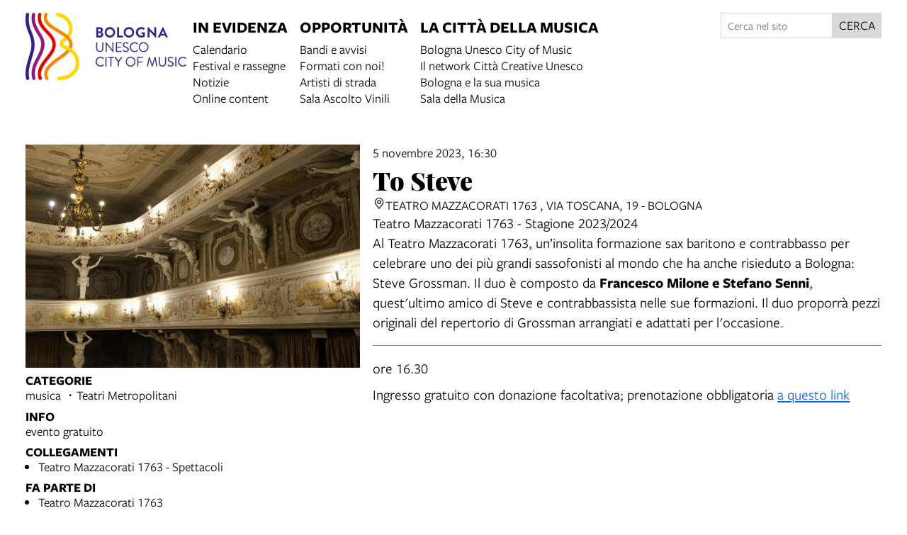

--- FILE ---
content_type: text/html; charset=UTF-8
request_url: https://cittadellamusica.comune.bologna.it/lang/it/events/love-to-steve-tributo-a-grossman
body_size: 10954
content:
<!DOCTYPE html>
<html lang="it">
    <head>
        <meta charset="utf-8">
            <title>To Steve | Città della Musica</title>
    <meta name="description" content="Teatro&#x20;Mazzacorati&#x20;1763&#x20;-&#x20;Stagione&#x20;2023&#x2F;2024" />

<meta name="viewport" content="user-scalable=yes, width=device-width, initial-scale=1.0, maximum-scale=5.0"/>
<meta name="mobile-web-app-capable" content="yes" />
<meta name="apple-mobile-web-app-status-bar-style" content="black" />
<meta name="msapplication-tap-highlight" content="no"/>
<meta name="theme-color" content="#a74148" />
<meta name="developer" content="ChiaLab | communication design | www.chialab.it" />

    

<!-- RTF dublin core -->
<link rel="schema.DC" href="http://purl.org/dc/elements/1.1/" />
<meta name="DC.title" content="To&#x20;Steve" />
<meta name="DC.description" content="Teatro&#x20;Mazzacorati&#x20;1763&#x20;-&#x20;Stagione&#x20;2023&#x2F;2024" />
<meta name="DC.creator" content="Bologna&#x20;Citt&#x00E0;&#x20;della&#x20;Musica&#x20;UNESCO" />
<meta name="DC.publisher" content="Bologna&#x20;Citt&#x00E0;&#x20;della&#x20;Musica&#x20;UNESCO" />
<meta name="DC.date" content="27&#x2F;10&#x2F;23,&#x20;09&#x3A;31" />
<meta name="DC.created" content="27&#x2F;10&#x2F;23,&#x20;09&#x3A;31" />
<meta name="DC.modified" content="06&#x2F;11&#x2F;23,&#x20;09&#x3A;17" />
<meta name="DC.type" content="events" />
<meta name="DC.format" content="text/html" />
<meta name="DC.identifier" content="love-to-steve-tributo-a-grossman" />
<meta name="DC.language" content="it" />
<meta name="DC.rights" content="Bologna&#x20;Citt&#x00E0;&#x20;della&#x20;Musica&#x20;UNESCO" />
<meta name="DC.license" content="Creative&#x20;Commons&#x20;Attribuzione&#x20;-&#x20;condividi&#x20;allo&#x20;stesso&#x20;modo&#x20;&#x28;CC&#x20;BY-SA&#x20;4.0&#x29;" />

<!-- OG dataset -->
<meta property="og:title" content="To&#x20;Steve" />
<meta property="og:type" content="events" />
<meta property="og:url" content="" />
<meta property="og:description" content="Teatro&#x20;Mazzacorati&#x20;1763&#x20;-&#x20;Stagione&#x20;2023&#x2F;2024" />
<meta property="og:site_name" content="Bologna Città della Musica UNESCO" />
<meta property="og:updated_time" content="06&#x2F;11&#x2F;23,&#x20;09&#x3A;17" />
    <meta property="og:image" content="https://assets.culturabologna.it/eba5d6ec-109c-47dc-8492-79cf0f7cbbb2-teatro-mazzacorati-8.jpg/658e92357ddaf83a37526e47323880e7e339b4c0.jpg" />

<!-- Twitter dataset -->
    <meta name="twitter:card" content="summary_large_image">
    <meta name="twitter:image" content="https://assets.culturabologna.it/eba5d6ec-109c-47dc-8492-79cf0f7cbbb2-teatro-mazzacorati-8.jpg/658e92357ddaf83a37526e47323880e7e339b4c0.jpg">
<meta name="twitter:site" content="Bologna&#x20;Citt&#x00E0;&#x20;della&#x20;Musica&#x20;UNESCO">
<meta name="twitter:creator" content="Bologna&#x20;Citt&#x00E0;&#x20;della&#x20;Musica&#x20;UNESCO">
<meta name="twitter:title" content="To&#x20;Steve">
<meta name="twitter:description" content="Teatro&#x20;Mazzacorati&#x20;1763&#x20;-&#x20;Stagione&#x20;2023&#x2F;2024">

<link href="/citta_musica/favicon.png" type="image/png" rel="icon"><link href="/citta_musica/favicon.png" type="image/png" rel="shortcut icon">




<link rel="stylesheet" href="/build/assets/style-CI7Kh3dV.css" files="plugins/CittaMusica/resources/styles/style.css">
    </head>
    <body class="bg-surface">
                <div class="column align-center" id="container">
            
            <div class="viewport grid"
                id="viewport"
                data-pubstatus=""
                data-status="on"
                data-name="bologna citta della musica"
                data-uname="love-to-steve-tributo-a-grossman"
                data-display-name="bologna citta della musica">
                <app-navigation class="w-full row mb-4 no-wrap">
    <a title="vai&#x20;alla&#x20;Home&#x20;page"
        href="&#x2F;lang&#x2F;it">
        <img class="w-full logo"
            alt="logo&#x20;Citta&#x20;della&#x20;musica"
            src="/img/cittadellamusica.png"
        />
    </a>
    <div class="fill row justify main-menu" slot="menu">
        <nav class="row gap-row-s">
            
    <div class="column f-1 gap-xs">
        <div class="f-3 p-1 title main-title"
                    >
                            In evidenza
                    </div>
                    <a class="link link--underline px-1"
                href="&#x2F;lang&#x2F;it&#x2F;objects&#x2F;calendario-citta-della-musica"
                            >Calendario</a>
                    <a class="link link--underline px-1"
                href="&#x2F;lang&#x2F;it&#x2F;objects&#x2F;festival-e-rassegne"
                            >Festival e rassegne</a>
                    <a class="link link--underline px-1"
                href="&#x2F;lang&#x2F;it&#x2F;objects&#x2F;notizie-citta-della-musica"
                            >Notizie</a>
                    <a class="link link--underline px-1"
                href="&#x2F;lang&#x2F;it&#x2F;objects&#x2F;online-content"
                            >Online content</a>
            </div>
    <div class="column f-1 gap-xs">
        <div class="f-3 p-1 title main-title"
                    >
                            Opportunità
                    </div>
                    <a class="link link--underline px-1"
                href="&#x2F;lang&#x2F;it&#x2F;objects&#x2F;bandi-e-avvisi"
                            >Bandi e avvisi</a>
                    <a class="link link--underline px-1"
                href="&#x2F;lang&#x2F;it&#x2F;objects&#x2F;formaticonnoi"
                            >Formati con noi!</a>
                    <a class="link link--underline px-1"
                href="&#x2F;lang&#x2F;it&#x2F;objects&#x2F;artisti-di-strada"
                            >Artisti di strada</a>
                    <a class="link link--underline px-1"
                href="&#x2F;lang&#x2F;it&#x2F;objects&#x2F;sala-ascolto-vinili"
                            >Sala Ascolto Vinili</a>
            </div>
    <div class="column f-1 gap-xs">
        <div class="f-3 p-1 title main-title"
                    >
                            La città della musica
                    </div>
                    <a class="link link--underline px-1"
                href="&#x2F;lang&#x2F;it&#x2F;objects&#x2F;bologna-unesco-city-of-music"
                            >Bologna Unesco City of Music</a>
                    <a class="link link--underline px-1"
                href="&#x2F;lang&#x2F;it&#x2F;objects&#x2F;le-citta-creative"
                            >Il network Città Creative Unesco</a>
                    <a class="link link--underline px-1"
                href="&#x2F;lang&#x2F;it&#x2F;objects&#x2F;bologna-e-la-sua-musica"
                            >Bologna e la sua musica</a>
                    <a class="link link--underline px-1"
                href="&#x2F;lang&#x2F;it&#x2F;objects&#x2F;la-sala-della-musica"
                            >Sala della Musica</a>
            </div>

        </nav>

        <div class="w-2 f-s search">
            <form method="get" accept-charset="utf-8" role="search" class="row gap-0 no-wrap align-justify " action="/lang/it/ricerca">
    <input type="text" name="q" class="input text fill" placeholder="Cerca nel sito" minlength="3" required="required" aria-label="Cerca nel sito">
    <button class="button" is="dna-button" type="submit">
        cerca
    </button>
</form>

        </div>
    </div>
</app-navigation>

                                
<main class="w-full grid"
    data-uname="love-to-steve-tributo-a-grossman"
    data-context="calendario-bologna-cultura"
>
    <aside class="w-4 column left-sidebar">
                    <figure class="m-0 w-full column">
                <img class="w-full"
                    alt="copertina&#x20;di&#x20;To&#x20;Steve"
                    src="https://assets.culturabologna.it/eba5d6ec-109c-47dc-8492-79cf0f7cbbb2-teatro-mazzacorati-8.jpg/658e92357ddaf83a37526e47323880e7e339b4c0.jpg"
                />
            </figure>
        
        <div class="w-4 column gap-2">
            
    <div class="w-full column gap-s">
        <div class="mt-1 f-1 title">Categorie</div>
        <ul class="no-bullet with-bullet-separator row align-center gap-xs">
                            <li>musica</li>
                            <li>Teatri Metropolitani</li>
                    </ul>
    </div>






                <div class="w-full column gap-s">
            <div class="mt-1 f-1 title">Info</div>
                                                                                        <span>evento gratuito</span>
                    </div>
    
    <div class="w-full column gap-s">
        <div class="mt-1 f-1 title">
            Collegamenti
        </div>
        <ul class="column gap-xs m-0 p-0 pl-2">
                            <li>
                    <a class="link link--underline"
                        title="vai&#x20;al&#x20;dettaglio&#x20;di&#x3A;&#x20;Teatro&#x20;Mazzacorati&#x20;1763&#x20;-&#x20;Spettacoli"                        href="https&#x3A;&#x2F;&#x2F;www.teatromazzacorati1763.it&#x2F;spettacoli-ed-eventi&#x2F;"
                        target="_blank"
                    >Teatro Mazzacorati 1763 - Spettacoli</a>
                </li>
                    </ul>
    </div>

    <div class="w-full column gap-s">
        <div class="mt-1 f-1 title">
            Fa parte di
        </div>
        <ul class="column gap-xs m-0 p-0 pl-2">
                            <li>
                    <a class="link link--underline"
                        title="vai&#x20;al&#x20;dettaglio&#x20;di&#x3A;&#x20;Teatro&#x20;Mazzacorati&#x20;1763"
                        href="&#x2F;lang&#x2F;it&#x2F;objects&#x2F;teatro-mazzacorati-1763-stagione-2023-2024"
                    >Teatro Mazzacorati 1763</a>
                </li>
                    </ul>
    </div>





    <div class="w-full column gap-s">
        <div class="mt-1 f-1 title">
            Dove
        </div>
                        
    <ul class="no-bullet column gap-xs m-0 p-0">
            <li>
                        
                            <a class="link link--underline"
                    title="apri in Google Maps"
                    href="http://maps.google.com/?q=Via&#x20;Toscana,&#x20;19&#x20;-&#x20;Bologna&#x20;&#x20;"
                    target="_blank"
                >@ Teatro Mazzacorati 1763<br>Via Toscana, 19 - Bologna</a>
                    </li>
        </ul>


    </div>

            
        
        
<div class="w-full column gap-s w-full--mobile social-links">
    <div class="mt-1 f-1 title">
        Condividi
    </div>
    <ul class="no-bullet row gap-s f-2">
        <li class="label column center">
            <a class="icon"
                title="Condividi&#x20;via&#x20;email"
                href="mailto:?Subject=Citt%C3%A0%20della%20Musica%20%7C%205%20novembre%202023%20%7C%20To%20Steve&body=5%20novembre%202023%0D%0A%0A----------------------------%0D%0A%0ATO%20STEVE%0D%0A%0A----------------------------%0D%0A%0A%20su%20Citt%C3%A0%20della%20Musica%0D%0A%0Ahttps%3A%2F%2Fcittadellamusica.comune.bologna.it%2Flang%2Fit%2Fobjects%2Flove-to-steve-tributo-a-grossman"
                target="_system">
                <svg xmlns="http://www.w3.org/2000/svg" x="0px" y="0px" width="30px" height="30px" viewBox="0 0 30 30" style="enable-background:new 0 0 32 32;" xml:space="preserve"><path fill="" d="M26.25 5.625H3.75a1.875 1.875 0 0 0 -1.875 1.875v15a1.875 1.875 0 0 0 1.875 1.875h22.5a1.875 1.875 0 0 0 1.875 -1.875V7.5a1.875 1.875 0 0 0 -1.875 -1.875Zm-2.063 1.875L15 13.856 5.813 7.5ZM3.75 22.5V8.353l10.716 7.416a0.938 0.938 0 0 0 1.069 0L26.25 8.353V22.5Z"/></svg>
            </a>
        </li>
                                                                                                                                                                                    <li class="label column center">
                <a class="icon"
                    title="Salva&#x20;nel&#x20;tuo&#x20;calendario&#x20;Google"
                    href="https://calendar.google.com/calendar/render?action=TEMPLATE&amp;text=Citt%C3%A0%20della%20Musica%20%7C%20To%20Steve&amp;details=https%3A%2F%2Fcittadellamusica.comune.bologna.it%2Flang%2Fit%2Fobjects%2Flove-to-steve-tributo-a-grossman%0A%0A%3Cp%3ETeatro%20Mazzacorati%201763%20-%20Stagione%202023%2F2024%3C%2Fp%3E&amp;dates=20231105T163000/20231105T173000&amp;ctz=Europe/Rome&amp;location=Teatro%20Mazzacorati%201763%2C%20Via%20Toscana%2C%2019%20-%20Bologna%2C%20Italy"
                    target="_blank">
                    <svg version="1.1" id="icon" xmlns="http://www.w3.org/2000/svg" xmlns:xlink="http://www.w3.org/1999/xlink" x="0px" y="0px" width="32px" height="32px" viewBox="0 0 32 32" style="enable-background:new 0 0 32 32;" xml:space="preserve">
                        <path fill="" d="M26,4h-4V2h-2v2h-8V2h-2v2H6C4.9,4,4,4.9,4,6v20c0,1.1,0.9,2,2,2h20c1.1,0,2-0.9,2-2V6C28,4.9,27.1,4,26,4z M26,26H6V12h20V26z M26,10H6V6h4v2h2V6h8v2h2V6h4V10z"/>
                    </svg>
                </a>
            </li>
                <li class="label column center">
            <a class="icon"
                title="Condividi&#x20;su&#x20;Facebook"
                href="https://www.facebook.com/sharer/sharer.php?u=https%3A%2F%2Fcittadellamusica.comune.bologna.it%2Flang%2Fit%2Fobjects%2Flove-to-steve-tributo-a-grossman"
                target="_system">
                <svg xmlns="http://www.w3.org/2000/svg" width="24" height="24" viewBox="0 0 24 24">
                    <g id="Group_598" data-name="Group 598" transform="translate(0 0.257)"><g id="facebook" transform="translate(0 0)"><circle id="Oval_9" data-name="Oval 9" cx="12" cy="12" r="12" transform="translate(0 -0.257)" fill="#000000"/></g><path id="Path_279" data-name="Path 279" d="M1452.348,263.043h2.508V259.28h-2.888c-4.09,0-3.993,3.3-3.993,3.789v2.482h-1.9v3.763h1.9v8.779h3.745v-8.779h2.509l.627-3.763h-3.135V263.67A.568.568,0,0,1,1452.348,263.043Z" transform="translate(-1438.735 -256.402)" fill="#ffffff"/></g>
                </svg>
            </a>
        </li>
        <li class="label column center">
            <a class="icon"
                title="Share&#x20;on&#x20;X"
                href="http://twitter.com/share?text=Citt%C3%A0%20della%20Musica%20%7C%205%20novembre%202023%20%7C%20To%20Steve&url=https%3A%2F%2Fcittadellamusica.comune.bologna.it%2Flang%2Fit%2Fobjects%2Flove-to-steve-tributo-a-grossman"
                target="_system">
                <svg width="24" height="24" viewBox="0 0 1220 1227" xmlns="http://www.w3.org/2000/svg">
<path d="M714.163 519.284L1160.89 0H1055.03L667.137 450.887L357.328 0H0L468.492 681.821L0 1226.37H105.866L515.491 750.218L842.672 1226.37H1200L714.137 519.284H714.163ZM569.165 687.828L521.697 619.934L144.011 79.6944H306.615L611.412 515.685L658.88 583.579L1055.08 1150.3H892.476L569.165 687.854V687.828Z" fill=""/>
</svg>
            </a>
        </li>
        <li class="label column center">
            <a class="icon"
                title="Condividi&#x20;su&#x20;Whatsapp"
                href="https://wa.me/?text=5%20novembre%202023%0D%0A%0A----------------------------%0D%0A%0ATO%20STEVE%0D%0A%0A----------------------------%0D%0A%0A%20su%20Citt%C3%A0%20della%20Musica%0D%0A%0Ahttps%3A%2F%2Fcittadellamusica.comune.bologna.it%2Flang%2Fit%2Fobjects%2Flove-to-steve-tributo-a-grossman"
                target="_system">
                <svg version="1.1" id="Layer_1" xmlns="http://www.w3.org/2000/svg" xmlns:xlink="http://www.w3.org/1999/xlink" x="0px" y="0px" viewBox="0 0 28 28" style="enable-background:new 0 0 308 308;" xml:space="preserve" width="28" height="28"><g id="XMLID_468_"><path id="XMLID_469_" d="M20.718 16.09c-0.054 -0.026 -2.096 -1.032 -2.459 -1.162a1.409 1.409 0 0 0 -0.475 -0.105c-0.276 0 -0.507 0.137 -0.688 0.407 -0.204 0.303 -0.821 1.025 -1.011 1.24 -0.025 0.029 -0.059 0.062 -0.08 0.062 -0.018 0 -0.334 -0.13 -0.43 -0.172 -2.19 -0.951 -3.852 -3.238 -4.08 -3.624 -0.032 -0.055 -0.034 -0.081 -0.034 -0.081 0.008 -0.03 0.081 -0.103 0.12 -0.141 0.111 -0.11 0.232 -0.255 0.348 -0.396a12.797 12.797 0 0 1 0.165 -0.196c0.169 -0.197 0.244 -0.349 0.332 -0.527l0.045 -0.092c0.213 -0.423 0.032 -0.78 -0.028 -0.896 -0.048 -0.096 -0.91 -2.177 -1.002 -2.395 -0.221 -0.528 -0.512 -0.773 -0.916 -0.773 -0.038 0 0 0 -0.158 0.007 -0.192 0.008 -1.236 0.145 -1.698 0.437 -0.488 0.308 -1.317 1.292 -1.317 3.022 0 1.558 0.988 3.027 1.412 3.587l0.058 0.084c1.625 2.373 3.65 4.132 5.704 4.952 1.977 0.789 2.913 0.881 3.445 0.881 0.224 0 0.403 -0.018 0.561 -0.033l0.1 -0.01c0.682 -0.06 2.184 -0.838 2.525 -1.787 0.269 -0.747 0.34 -1.564 0.161 -1.86 -0.123 -0.201 -0.333 -0.303 -0.601 -0.431z"/><path id="XMLID_470_" d="M14.248 0C6.665 0 0.496 6.123 0.496 13.649c0 2.434 0.652 4.817 1.886 6.903l-2.363 6.968a0.363 0.363 0 0 0 0.454 0.463l7.265 -2.309a13.844 13.844 0 0 0 6.509 1.623C21.831 27.297 28 21.175 28 13.649 28 6.123 21.831 0 14.248 0zm0 24.454c-2.14 0 -4.212 -0.618 -5.994 -1.787a0.363 0.363 0 0 0 -0.31 -0.043l-3.639 1.157 1.175 -3.466a0.364 0.364 0 0 0 -0.051 -0.332 10.656 10.656 0 0 1 -2.074 -6.334c0 -5.959 4.887 -10.806 10.893 -10.806s10.892 4.848 10.892 10.806c0 5.958 -4.886 10.805 -10.892 10.805z"/></g></svg>
            </a>
        </li>
        <li class="label column center">
            <a class="icon"
                title="Condividi&#x20;su&#x20;Telegram"
                href="https://t.me/share/url?url=https%3A%2F%2Fcittadellamusica.comune.bologna.it%2Flang%2Fit%2Fobjects%2Flove-to-steve-tributo-a-grossman&text=Citt%C3%A0%20della%20Musica%20%7C%205%20novembre%202023%20%7C%20To%20Steve"
                target="_system">
                <svg xmlns="http://www.w3.org/2000/svg" width="28" height="28" viewBox="0 0 28 28">
                <g id="Artboard" transform="translate(0 0)"><circle id="Oval" cx="14" cy="14" r="13" transform="translate(0 0)" stroke="#ffffff" stroke-width="1" fill="#000000" />
                <path id="Path-3" d="M190.064,306.522q6.232-2.715,8.311-3.58c3.958-1.646,4.78-1.932,5.316-1.942a.938.938,0,0,1,.552.166.6.6,0,0,1,.2.386,2.513,2.513,0,0,1,.024.561c-.214,2.254-1.143,7.722-1.615,10.246-.2,1.068-.593,1.426-.974,1.461-.828.076-1.456-.547-2.258-1.072-1.254-.822-1.963-1.334-3.181-2.136-1.407-.927-.495-1.437.307-2.27.21-.218,3.856-3.535,3.927-3.836a.291.291,0,0,0-.066-.252.328.328,0,0,0-.3-.029q-.189.043-6.011,3.973a2.706,2.706,0,0,1-1.546.571,10.171,10.171,0,0,1-2.215-.524c-.893-.29-1.6-.444-1.54-.936Q189.052,306.924,190.064,306.522Z" transform="translate(-183.613 -292.484)" fill="#ffffff" /></g></svg>
            </a>
        </li>
    </ul>
</div>

        </div>

        <div class="w-3 f2 f-s mt-3 metadata">
            
    <a class="link" title="Teatro&#x20;Mazzacorati&#x20;1763" href="&#x2F;lang&#x2F;it&#x2F;objects&#x2F;media-teatro-mazzacorati-8">
        <span>In copertina:</span>
        <div class="bold">Teatro Mazzacorati 1763</div>
        <p>foto dell’interno del teatro</p>
        
    </a>



        </div>

    </aside>

    <article class="w-6 column">
        <header class="w-full column gap-xs">
                                                <span>
                5 novembre 2023, 16:30
            </span>
            

            <h1 class="m-0 f-6 serif">To Steve</h1>

            <div>
                                
    <ul class="no-bullet column gap-xs m-0 p-0">
            <li>
                        
                            <div class="row gap-s locations">
                    <a class="icon"
                        title="trova&#x20;l&#x27;indirizzo&#x20;su&#x20;Google&#x20;Maps"
                        href="http://maps.google.com/?q=Via&#x20;Toscana,&#x20;19&#x20;-&#x20;Bologna&#x20;&#x20;"
                        target="_blank"
                    ><svg xmlns="http://www.w3.org/2000/svg" width="32" height="32" viewBox="0 0 32 32"><defs><style>.cls-1 {fill: none;}</style></defs><path d="M16,18a5,5,0,1,1,5-5A5.0057,5.0057,0,0,1,16,18Zm0-8a3,3,0,1,0,3,3A3.0033,3.0033,0,0,0,16,10Z"/><path d="M16,30,7.5645,20.0513c-.0479-.0571-.3482-.4515-.3482-.4515A10.8888,10.8888,0,0,1,5,13a11,11,0,0,1,22,0,10.8844,10.8844,0,0,1-2.2148,6.5973l-.0015.0025s-.3.3944-.3447.4474ZM8.8125,18.395c.001.0007.2334.3082.2866.3744L16,26.9079l6.91-8.15c.0439-.0552.2783-.3649.2788-.3657A8.901,8.901,0,0,0,25,13,9,9,0,1,0,7,13a8.9054,8.9054,0,0,0,1.8125,5.395Z"/><rect data-name="&lt;Transparent Rectangle&gt;" class="cls-1" width="32"height="32" transform="translate(0 32) rotate(-90)"/></svg>
</a>
                                                    <div class="label">
                                Teatro Mazzacorati 1763 , Via Toscana, 19 - Bologna
                            </div>
                                        </div>
                    </li>
        </ul>


            </div>
        </header>

                    <div class="body">
                <p>Teatro Mazzacorati 1763 - Stagione 2023/2024</p>
            </div>
        
                    <div class="body">
                <p>Al Teatro Mazzacorati 1763, un’insolita formazione sax baritono e contrabbasso per celebrare uno dei più grandi sassofonisti al mondo che ha anche risieduto a Bologna: Steve Grossman. Il duo è composto da <strong>Francesco Milone e Stefano Senni</strong>, quest'ultimo amico di Steve e contrabbassista nelle sue formazioni. Il duo proporrà pezzi originali del repertorio di Grossman arrangiati e adattati per l'occasione.</p>
<hr />
<p>ore 16.30</p>
<p>Ingresso gratuito con donazione facoltativa; prenotazione obbligatoria <a href="https://prenotazioni.succedesoloabologna.it/home/singleEvent/6604" target="_blank" rel="noopener">a questo link</a></p>
            </div>
        
                    <div class="w-full mt-2">
                

            </div>
        
        

    </article>

        

</main>

                <footer class="w-full mt-8 grid footer">
    <a class="link link--block w-2 h-2 bg-blue-1 p-1 f-3 column gap-xs"
        href="&#x2F;lang&#x2F;it">
        <span>© 2025 · Bologna Città della Musica UNESCO</span>
        <span>Vai alla home page</span>
    </a>

    <div class="w-2 h-2 bg-primary p-1 f-3 column">
                    <div class="column gap-0">
                Contatti
                <a class="f-1"
                    title="invia&#x20;un&#x2019;email&#x20;a&#x20;Bologna&#x20;Citt&#x00E0;&#x20;della&#x20;Musica&#x20;UNESCO"
                    href="mailto:cityofmusic&#x40;comune.bologna.it"
                >cityofmusic@comune.bologna.it</a>
            </div>
        
       <div class="row gap-s social_list">
    <a class="link" title="Facebook: BolognaCittaDellaMusicaUnesco" target="_blank" href="https://www.facebook.com/BolognaCittaDellaMusicaUnesco">
        <svg xmlns="http://www.w3.org/2000/svg" width="24" height="24" viewBox="0 0 24 24"><g id="Group_598" data-name="Group 598" transform="translate(0 0.257)"><g id="facebook" transform="translate(0 0)"><circle id="Oval_9" data-name="Oval 9" cx="12" cy="12" r="12" transform="translate(0 -0.257)" fill="#fff"/></g><path id="Path_279" data-name="Path 279" d="M1452.348,263.043h2.508V259.28h-2.888c-4.09,0-3.993,3.3-3.993,3.789v2.482h-1.9v3.763h1.9v8.779h3.745v-8.779h2.509l.627-3.763h-3.135V263.67A.568.568,0,0,1,1452.348,263.043Z" transform="translate(-1438.735 -256.402)" fill="#b658a7"/></g></svg>
    </a>
    <a class="link" title="Instagram: Bolognacityofmusic" target="_blank" href="https://www.instagram.com/Bolognacityofmusic/">
        <svg xmlns="http://www.w3.org/2000/svg" xmlns:xlink="http://www.w3.org/1999/xlink" width="24.135" height="24" viewBox="0 0 24.135 24">
            <defs><clipPath id="clip-path"><circle id="Mask" cx="12" cy="12" r="12" transform="translate(0.135 -0.257)" fill="#b658a7"/></clipPath></defs>
            <g id="Group_596" data-name="Group 596" transform="translate(0 0.257)">
                <path id="Mask-2" data-name="Mask" d="M11.861,0A11.861,11.861,0,1,1,0,11.861,11.861,11.861,0,0,1,11.861,0Z" transform="translate(0 0.021)" fill="#fff"/>
                <g id="Group_704" data-name="Group 704" transform="translate(22501.123 14027.076)">
                    <path id="Path" d="M4.042.042A5.043,5.043,0,0,0,2.373.361a3.373,3.373,0,0,0-1.218.793A3.36,3.36,0,0,0,.361,2.372,5.044,5.044,0,0,0,.042,4.042C.008,4.775,0,5.009,0,6.877s.008,2.1.042,2.835a5.044,5.044,0,0,0,.319,1.669A3.362,3.362,0,0,0,1.154,12.6a3.381,3.381,0,0,0,1.218.793,5.047,5.047,0,0,0,1.669.319c.734.033.968.042,2.835.042s2.1-.008,2.835-.042a5.044,5.044,0,0,0,1.669-.319,3.516,3.516,0,0,0,2.011-2.011,5.03,5.03,0,0,0,.319-1.669c.033-.734.041-.968.041-2.835s-.008-2.1-.041-2.835a5.042,5.042,0,0,0-.319-1.669A3.382,3.382,0,0,0,12.6,1.154,3.365,3.365,0,0,0,11.382.361,5.036,5.036,0,0,0,9.713.042C8.98.008,8.745,0,6.878,0s-2.1.008-2.836.042" transform="translate(-22496 -14022)" fill="#b658a7"/>
                    <path id="Path-2" data-name="Path" d="M0,2.292A2.292,2.292,0,1,1,2.292,4.585,2.292,2.292,0,0,1,0,2.292" transform="translate(-22491.414 -14017.416)" fill="#fff"/>
                    <path id="Path-3" data-name="Path" d="M2.859,11.236A3.8,3.8,0,0,1,1.582,11a2.137,2.137,0,0,1-.791-.514,2.122,2.122,0,0,1-.514-.79A3.8,3.8,0,0,1,.04,8.417C.007,7.692,0,7.475,0,5.638S.007,3.584.04,2.859A3.826,3.826,0,0,1,.277,1.582,2.137,2.137,0,0,1,.791.791,2.119,2.119,0,0,1,1.582.277,3.8,3.8,0,0,1,2.859.04C3.584.007,3.8,0,5.637,0S7.691.007,8.417.04A3.826,3.826,0,0,1,9.694.277a2.131,2.131,0,0,1,.791.514A2.13,2.13,0,0,1,11,1.582a3.8,3.8,0,0,1,.237,1.277c.033.725.04.943.04,2.779s-.007,2.054-.04,2.779A3.815,3.815,0,0,1,11,9.694,2.277,2.277,0,0,1,9.694,11a3.8,3.8,0,0,1-1.277.237c-.725.033-.943.04-2.779.04s-2.054-.007-2.778-.04" transform="translate(-22494.76 -14020.761)" fill="#b658a7"/>
                    <path id="Path-4" data-name="Path" d="M0,3.531A3.531,3.531,0,1,0,3.531,0,3.531,3.531,0,0,0,0,3.531" transform="translate(-22492.654 -14018.654)" fill="#fff"/>
                    <path id="Path-5" data-name="Path" d="M0,.825A.825.825,0,1,0,.826,0h0A.826.826,0,0,0,0,.825" transform="translate(-22486.275 -14019.618)" fill="#fff"/>
                </g>
            </g>
        </svg>
    </a>
    <a class="link" title="YouTube: Bologna Citta Della Musica" target="_blank" href="https://www.youtube.com/playlist?list=PLkBqrxFQdueTD9rv2ZJ1bqaLKVGYT3Xnn">
        <svg xmlns="http://www.w3.org/2000/svg" width="23.721" height="23.721" viewBox="0 0 23.721 23.721">
            <g id="Group_853" data-name="Group 853" transform="translate(-1058 -383)">
                <path id="Mask" d="M11.861,0A11.861,11.861,0,1,1,0,11.861,11.861,11.861,0,0,1,11.861,0Z" transform="translate(1058 383)" fill="#fff"/>
                <path id="Path_294" data-name="Path 294" d="M16.858,7.859A1.9,1.9,0,0,0,15.519,6.52a44.975,44.975,0,0,0-5.93-.32,44.975,44.975,0,0,0-5.93.32A1.9,1.9,0,0,0,2.319,7.859,19.585,19.585,0,0,0,2,11.512a19.585,19.585,0,0,0,.32,3.654A1.9,1.9,0,0,0,3.658,16.5a44.974,44.974,0,0,0,5.93.32,44.974,44.974,0,0,0,5.93-.32,1.9,1.9,0,0,0,1.339-1.339,19.585,19.585,0,0,0,.32-3.654A19.585,19.585,0,0,0,16.858,7.859Zm-8.787,5.93V9.236l3.941,2.277Z" transform="translate(1060 383.8)" fill="#b658a7"/>
            </g>
        </svg>
    </a>
</div>
    </div>

    <div class="w-2 h-2 bg-orange-2 p-1 f-2 description">
        <p>A cura del Dipartimento Cultura e promozione della Città - Settore cultura e creatività</p>
    </div>

    <div class="w-4 h-2 row sponsors align-start">
        <img style="height: 5rem;"
            title="Unesco"
            src="/img/unesco.png"
        />
        <img style="height: 4rem;"
            title="Bologna&#x20;Welcome"
            src="/img/welcome.png"
        />

        <div>
    <a style="border-right:1px solid #dedede; display:inline-block; padding: 0 16px 0 0" target="_blank" href="https://www.comune.bologna.it/" title="Iperbole. La rete civica del Comune di Bologna">
        <img class="logo contain" style="width:auto; height:60px" src="https://cittadellamusica.comune.bologna.it/img/comune.png" alt="Comune di Bologna.">
    </a>

    <a style="display:inline-block; padding: 32px 16px 0 16px" target="_blank" href="https://www.culturabologna.it" title="Città della Musica">
        <img class="logo contain" src="https://cittadellamusica.comune.bologna.it/img/logo_cubo_2.png" style="height:40px;" alt="Comune di Bologna. Settore cultura">
    </a>
</div>

        <div class="w-full h-1 row mt-2 align-end">
            <a class="pt-4 credits" title="Chialab design company" href="http://chialab.it" target="_blank">
        <img height="12px" alt="Chialab" src="/img/chialab_webdesign-fill.svg"/></a>
        </div>
    </div>
</footer>

            </div>

            
        </div>
        <script src="/build/assets/app-CrR7XOJg.js" files="plugins/CittaMusica/resources/js/app.js" type="module"></script>
        
    
            <!-- Matomo -->
        <script type="text/plain" data-cookiecategory="analytics" defer>
        var _paq = window._paq = window._paq || [];
        /* tracker methods like "setCustomDimension" should be called before "trackPageView" */
        _paq.push(['trackPageView']);
        _paq.push(['enableLinkTracking']);
        (function() {
            var u="//myanalytics-nrc-prod.apps.nrc.lepida.it/";
            _paq.push(['setTrackerUrl', u+'matomo.php']);
            _paq.push(['setSiteId', '50']);
            var d=document, g=d.createElement('script'), s=d.getElementsByTagName('script')[0];
            g.async=true; g.src=u+'matomo.js'; s.parentNode.insertBefore(g,s);
        })();
        </script>
        <!-- End Matomo Code -->
    

<!-- body content ... -->
<script defer src="https://cdn.jsdelivr.net/gh/orestbida/cookieconsent@v2.8.0/dist/cookieconsent.js"></script>

<!-- Inline script -->
<script>
    window.addEventListener('load', function(){

        // obtain plugin
        var cc = initCookieConsent();

        // run plugin with your configuration
        cc.run({

            current_lang: 'it',
            autoclear_cookies: true,                   // default: false
            theme_css: 'https://cdn.jsdelivr.net/gh/orestbida/cookieconsent@v2.8.0/dist/cookieconsent.css',  // 🚨 replace with a valid path
            page_scripts: true,                        // default: false

            // mode: 'opt-in'                          // default: 'opt-in'; value: 'opt-in' or 'opt-out'
            // delay: 0,                               // default: 0
            auto_language: 'document',                      // default: null; could also be 'browser' or 'document'
            // autorun: true,                          // default: true
            // force_consent: false,                   // default: false
            hide_from_bots: true,                  // default: false
            // remove_cookie_tables: false             // default: false
            // cookie_name: 'cc_cookie',               // default: 'cc_cookie'
            // cookie_expiration: 182,                 // default: 182 (days)
            // cookie_necessary_only_expiration: 182   // default: disabled
            // cookie_domain: location.hostname,       // default: current domain
            // cookie_path: '/',                       // default: root
            // cookie_same_site: 'Lax',                // default: 'Lax'
            // use_rfc_cookie: false,                  // default: false
            // revision: 0,                            // default: 0

            gui_options: {
                consent_modal: {
                    layout: 'box',               // box/cloud/bar
                    position: 'bottom left',     // bottom/middle/top + left/right/center
                    transition: 'slide',           // zoom/slide
                    swap_buttons: false            // enable to invert buttons
                },
                settings_modal: {
                    layout: 'box',                 // box/bar
                    // position: 'left',           // left/right
                    transition: 'slide'            // zoom/slide
                }
            },

            onFirstAction: function(user_preferences, cookie){
                // callback triggered only once on the first accept/reject action
            },

            onAccept: function (cookie) {
                // callback triggered on the first accept/reject action, and after each page load
            },

            onChange: function (cookie, changed_categories) {
                // callback triggered when user changes preferences after consent has already been given
            },

            languages: {
                'en': {
                    consent_modal: {
                        title: 'Usiamo dei cookie!',
                        description: 'Questo sito web utilizza dei cookie essenziali per assicurare il buon funzionamento della navigazione e dei cookie di tracciamento per capire come queste pagine sono utilizzate. Questi ultimi vengono abilitati solo nel caso in cui acconsenti al loro uso. <button type="button" data-cc="c-settings" class="cc-link">Scegli quali</button>',
                        primary_btn: {
                            text: 'Accetta tutti',
                            role: 'accept_all'              // 'accept_selected' or 'accept_all'
                        },
                        secondary_btn: {
                            text: 'Rifiuta tutti',
                            role: 'accept_necessary'        // 'settings' or 'accept_necessary'
                        }
                    },
                    settings_modal: {
                        title: 'Preferenze per i cookie',
                        save_settings_btn: 'Salva le impostazioni',
                        accept_all_btn: 'Accetta tutti',
                        reject_all_btn: 'Rifiuta tutti',
                        close_btn_label: 'Chiudi',
                        cookie_table_headers: [
                            {col1: 'Nome del cookie'},
                            {col2: 'Dominio'},
                            {col3: 'Scadenza'},
                            {col4: 'Descrizione'}
                        ],
                        blocks: [
                            {
                                title: 'Uso dei Cookie',
                                description: 'I cookie sono utilizzati per assicurare le funzionalità di base di questo sito web e per migliorare l\'esperienza di navigazione. Puoi scegliere per ogni categoria quali abilitare o disabilitare. Per maggiori dettagli relativi ai cookie e altri dati sensibili puoi consultare la nostra <a href="https://www.comune.bologna.it/informativa-privacy" target="_blank" class="cc-link">privacy policy</a>.'
                            }, {
                                title: 'Cookie strettamente necessari',
                                description: 'Questi cookie sono essenziali per il corretto funzionamento del sito. Senza di essi il sito non funzionerebbe a dovere. Ma non tracciano nulla di sensibile.',
                                toggle: {
                                    value: 'necessary',
                                    enabled: true,
                                    readonly: true          // cookie categories with readonly=true are all treated as "necessary cookies"
                                }
                            },
                                                        {
                                title: 'Cookie di analisi e statistici',
                                description: 'Questi cookie permettono al sito web di ricordare le tue visite precedenti e di analizzzare in modo anonimo i comportamenti degli utenti sulle pagine per capire cosa migliorare e correggere. Nulla viene trasmesso a terzi e nulla è usato a fini pubblicitari, promozionali o di profilazione',
                                toggle: {
                                    value: 'analytics',     // your cookie category
                                    enabled: false,
                                    readonly: false
                                },
                                cookie_table: [             // list of all expected cookies
                                                                                                    {
                                        col1: '_pk_id',
                                        col2: 'Matomo',
                                        col3: '13 mesi',
                                        col4: 'Cookie tecnico utilizzato da Matomo per individuare un ID univoco e per generare dati statistici su come il visitatore utilizza il sito web',
                                    },
                                    {
                                        col1: '_pk_ref',
                                        col2: 'Matomo',
                                        col3: '6 mesi',
                                        col4: 'Cookie tecnico utilizzato da Matomo per stabilire la provenienza iniziale di un visitatore',
                                    },
                                    {
                                        col1: '_pk_ses, _pk_cvar, _pk_hsr',
                                        col2: 'Matomo',
                                        col3: '30 minuti',
                                        col4: 'Cookie tecnico utilizzato da Matomo per conservare temporaneamente i dati della sessione del visitatore del sito',
                                    }
                                                                ]
                            },
                                                         {
                                title: 'Cookie publicitari e di profilazione',
                                description: 'Questi cookie collezionano informazioni su come usi il sito, su quali link clicchi e sui tuoi interessi al fine di creare un profilo personale, riconoscerti e rispondere di conseguenza. Spesso sono trasmessi anonimamente a terze parti. Noi semplicemente non li usiamo',
                                toggle: {
                                    value: 'targeting',
                                    enabled: false,
                                    readonly: false
                                }
                            }, {
                                title: 'Maggiori informazioni',
                                description: 'Per qualsiasi domanda riguardo alla nostra policy sui cookie puoi <a class="cc-link" href="/contatti">contattarci qui</a>.',
                            }
                        ]
                    }
                }
            }
        });
    });
</script>

    </body>
</html>


--- FILE ---
content_type: text/css; charset=utf-8
request_url: https://cittadellamusica.comune.bologna.it/build/assets/style-CI7Kh3dV.css
body_size: 23877
content:
@import"https://use.typekit.net/hth0nqi.css";:root{--base: .25rem;--spacing: calc(var(--base, .25rem) * 4)}:root{--padding: calc(var(--base, .25rem) * 2)}:root{--margin: calc(var(--base, .25rem) * 2)}:root{--color-surface: #ffffff;--color-text: #000000;--color-primary: #000000;--color-primary--text: #ffffff;--color-secondary: #333333;--color-secondary--text: #ffffff;--color-accent: #ef7d05;--color-accent--text: #ffffff;--color-disabled: #999999;--color-disabled--text: #000000;--color-success: #6baf1d;--color-success--text: #ffffff;--color-fail: #d0021b;--color-fail--text: #ffffff;--color-warning: #ffbb00;--color-warning--text: #000000;--color-info: #0077ff;--color-info--text: #ffffff;--color-neutral: #e5e5e5;--color-neutral--text: #000000;--color-overlay: rgba(0, 0, 0, .8);--color-overlay--text: #ffffff;--color-overlay-gradient: linear-gradient( to bottom, hsla(0, 0%, 0%, 0) 0%, hsla(0, 0%, 0%, .01) 8.4%, hsla(0, 0%, 0%, .039) 16.1%, hsla(0, 0%, 0%, .083) 23.3%, hsla(0, 0%, 0%, .14) 29.9%, hsla(0, 0%, 0%, .207) 36.1%, hsla(0, 0%, 0%, .282) 42.1%, hsla(0, 0%, 0%, .36) 47.9%, hsla(0, 0%, 0%, .44) 53.6%, hsla(0, 0%, 0%, .518) 59.3%, hsla(0, 0%, 0%, .593) 65.2%, hsla(0, 0%, 0%, .66) 71.3%, hsla(0, 0%, 0%, .717) 77.7%, hsla(0, 0%, 0%, .761) 84.6%, hsla(0, 0%, 0%, .79) 92%, hsla(0, 0%, 0%, .8) 100% )}:root{--font-sans: sans-serif;--font-serif: serif;--font-mono: monospace;--font-scale-xsmall: .75;--font-scale-small: .875;--font-scale-1: 1;--font-scale-2: 1.125;--font-scale-3: 1.25;--font-scale-4: 1.5;--font-scale-5: 1.75;--font-scale-6: 2;--font-scale-7: 2.5;--font-scale-8: 3;--font-scale-9: 4;--font-size-xsmall: calc(var(--font-scale-xsmall) * 1rem);--font-size-small: calc(var(--font-scale-small) * 1rem);--font-size-1: calc(var(--font-scale-1) * 1rem);--font-size-2: calc(var(--font-scale-2) * 1rem);--font-size-3: calc(var(--font-scale-3) * 1rem);--font-size-4: calc(var(--font-scale-4) * 1rem);--font-size-5: calc(var(--font-scale-5) * 1rem);--font-size-6: calc(var(--font-scale-6) * 1rem);--font-size-7: calc(var(--font-scale-7) * 1rem);--font-size-8: calc(var(--font-scale-8) * 1rem);--font-size-9: calc(var(--font-scale-9) * 1rem);--weight-light: 300;--weight-normal: 400;--weight-bold: 700}:root{--outline-color: #0077ff;--outline-width: 2px;--outline: auto var(--outline-width) var(--outline-color);--outline-offset: var(--base, .25rem)}*{outline:0}*:focus-visible{outline:auto 2px #0077ff;outline:var(--outline);outline-offset:.25rem;outline-offset:var(--outline-offset)}:root{--shadow-color: rgba(66, 69, 72, .4);--shadow-filter: 0 0 2px var(--shadow-color);--shadow-inner-1: inset 0 1px 2px 0 var(--shadow-color);--shadow-inner-2: inset 0 2px 4px 0 var(--shadow-color);--shadow-inner-3: inset 0 3px 6px 0 var(--shadow-color);--shadow-inner-4: inset 0 4px 8px 0 var(--shadow-color);--shadow-0: none;--shadow-1: 0 1px 2px 0 var(--shadow-color);--shadow-2: 0 2px 4px 0 var(--shadow-color);--shadow-3: 0 3px 6px 0 var(--shadow-color);--shadow-4: 0 4px 8px 0 var(--shadow-color);--shadow-5: 0 5px 10px 0 var(--shadow-color);--shadow-6: 0 6px 12px 0 var(--shadow-color);--shadow-7: 0 7px 14px 0 var(--shadow-color);--shadow-8: 0 8px 16px 0 var(--shadow-color);--shadow-9: 0 9px 18px 0 var(--shadow-color);--shadow-10: 0 10px 20px 0 var(--shadow-color);--shadow-12: 0 12px 24px 0 var(--shadow-color);--shadow-16: 0 16px 32px 0 var(--shadow-color);--shadow-24: 0 24px 48px 0 var(--shadow-color)}:root{--scrollbar-width: 8px;--scrollbar-radius: 12px;--scrollbar-thumb-color: rgba(0, 0, 0, .25)}:root{--radius: var(--base, .25rem)}:root{--easing: ease-out;--easing-time: .25s}/**
 * @module @chialab/dna-theming
 * @author Chialab srl <dev@chialab.io> (https://www.chialab.it)
 * @copyright Chialab srl 2020
 * @license GPL-3.0-or-later
 */[is=dna-button],[is=dna-button-link]{position:relative;z-index:1;display:inline-flex;flex:none;justify-content:flex-start;align-items:center;margin:0;padding:.5rem 1rem;padding:calc(var(--spacing) * .5) var(--spacing);overflow:hidden;color:currentcolor;font-family:inherit;font-size:inherit;line-height:1;-webkit-text-decoration:none;text-decoration:none;background:transparent;border:solid 1px transparent;border-radius:.25rem;border-radius:var(--radius);outline:0;transform:translateZ(0);-webkit-appearance:none;-moz-appearance:none;appearance:none;-webkit-user-select:none;-moz-user-select:none;user-select:none;touch-action:manipulation;-webkit-tap-highlight-color:transparent}[is=dna-button]>*,[is=dna-button-link]>*{pointer-events:none}[is=dna-button]:focus-visible:focus,[is=dna-button-link]:focus-visible:focus{outline:auto 2px #0077ff;outline:var(--outline);outline-color:#07f;outline-color:var(--outline-color);outline-offset:.25rem;outline-offset:var(--outline-offset)}[is=dna-button]:after,[is=dna-button-link]:after{position:absolute;top:0;left:0;z-index:-1;display:block;width:100%;height:100%;background:currentcolor;border-radius:inherit;opacity:0;opacity:var(--button-focus-opacity, 0);transition-timing-function:ease-out;transition-timing-function:var(--easing);transition-duration:.25s;transition-duration:var(--easing-time);transition-property:opacity;will-change:opacity;content:""}[is=dna-button]:focus:focus-visible:after,[is=dna-button-link]:focus:focus-visible:after{--button-focus-opacity: .1}@media (hover: hover){[is=dna-button]:not(:disabled):not([aria-disabled=true]):hover:after,[is=dna-button-link]:not(:disabled):not([aria-disabled=true]):hover:after{--button-focus-opacity: .1}}[is=dna-button][\:active]:not(:disabled):not([aria-disabled=true]):after,[is=dna-button-link][\:active]:not(:disabled):not([aria-disabled=true]):after{--button-focus-opacity: .2}[is=dna-button] .button__icon,[is=dna-button-link] .button__icon{display:block;order:-1;width:1em;height:1em;margin:0 .5rem 0 0;margin:0 calc(var(--spacing) * .5) 0 0;overflow:visible;line-height:1;fill:currentcolor}[is=dna-button][variant^=action]>.button__contents:empty+.button__icon,[is=dna-button-link][variant^=action]>.button__contents:empty+.button__icon{width:1.5em;height:1.5em;margin:0}[is=dna-button][disabled],[is=dna-button][aria-disabled=true],[is=dna-button-link][disabled],[is=dna-button-link][aria-disabled=true]{opacity:.8}[is=dna-button][variant^=action][disabled],[is=dna-button-link][variant^=action][disabled],[is=dna-button][variant^=action][aria-disabled=true],[is=dna-button-link][variant^=action][aria-disabled=true]{opacity:.5}[is=dna-button]:not(:disabled):not([aria-disabled=true]),[is=dna-button-link]:not(:disabled):not([aria-disabled=true]){cursor:pointer}[is=dna-button][variant=primary],[is=dna-button-link][variant=primary],[is=dna-button][variant="action:primary"],[is=dna-button-link][variant="action:primary"]{color:#fff;color:var(--color-primary--text);background:#b658a7;background:var(--color-primary)}[is=dna-button][variant=accent],[is=dna-button-link][variant=accent],[is=dna-button][variant="action:accent"],[is=dna-button-link][variant="action:accent"],[is=dna-button][aria-pressed=true],[is=dna-button-link][aria-pressed=true]{color:#fff;color:var(--color-accent--text);background:#ef7d05;background:var(--color-accent)}[is=dna-button][variant=secondary],[is=dna-button-link][variant=secondary],[is=dna-button][variant="action:secondary"],[is=dna-button-link][variant="action:secondary"]{color:#b658a7;color:var(--color-primary);background:#fff;background:var(--color-surface);border:solid 1px currentcolor}[is=dna-button][variant^=action],[is=dna-button-link][variant^=action]{padding:.75rem;padding:calc(var(--spacing) * .75);border:0;border-radius:calc(1rem + 1em);border-radius:calc(var(--spacing) + 1em)}/**
 * @module @chialab/dna-button
 * @author Chialab srl <dev@chialab.io> (https://www.chialab.it)
 * @copyright Chialab srl 2020
 * @license GPL-3.0-or-later
 */dna-menu{position:absolute;z-index:2;display:inline-flex;flex-direction:column;margin:0;padding:0;overflow:auto;overscroll-behavior:none;scrollbar-color:rgba(0,0,0,.25) transparent;scrollbar-color:var(--scrollbar-thumb-color) transparent;scrollbar-width:8px;scrollbar-width:var(--scrollbar-width);-webkit-overflow-scrolling:touch;list-style:none;background:#fff;background:var(--color-surface);border-radius:.25rem;border-radius:var(--radius);box-shadow:0 4px 8px #42454866;box-shadow:var(--shadow-4);animation-duration:.25s;animation-duration:var(--easing-time);animation-timing-function:ease-out;animation-timing-function:var(--easing);will-change:opacity,transform}dna-menu[\:entering]{animation-name:menuAnimation}dna-menu[\:exiting]{animation-name:menuAnimation;animation-direction:reverse}dna-menu:not([open]):not([\:entering]):not([\:exiting]){display:none}dna-menu::-webkit-scrollbar{width:8px;width:var(--scrollbar-width);height:8px;height:var(--scrollbar-width)}dna-menu::-webkit-scrollbar-thumb{background:#00000040;background:var(--scrollbar-thumb-color);border-radius:12px;border-radius:var(--scrollbar-radius)}dna-menu::-webkit-scrollbar-thumb:hover{background:#00000040;background:var(--scrollbar-thumb-color)}dna-menu::-webkit-scrollbar-track{background:transparent;border-radius:12px;border-radius:var(--scrollbar-radius)}dna-menu[\:direction=south]{transform-origin:center top}dna-menu[\:direction=south-east],dna-menu[\:direction=east-south]{transform-origin:left top}dna-menu[\:direction=south-west],dna-menu[\:direction=west-south]{transform-origin:right top}dna-menu[\:direction=north]{transform-origin:center bottom}dna-menu[\:direction=north-east],dna-menu[\:direction=east-north]{transform-origin:left bottom}dna-menu[\:direction=north-west],dna-menu[\:direction=west-north]{transform-origin:right bottom}dna-menu>*{--outline-offset: calc(-1 * var(--outline-width));justify-content:start;text-align:left}dna-menu[open] [is=dna-button]:focus,dna-menu[open] [is=dna-button-link]:focus{--button-focus-opacity: .1}dna-menu[open]:has(:hover) [is=dna-button]:focus,dna-menu[open]:has(:hover) [is=dna-button-link]:focus{--button-focus-opacity: 0}dna-menu[open]>*{visibility:visible}dna-menu button,dna-menu a{--radius: 0}@keyframes menuAnimation{0%{transform:scale(.0001);opacity:0}to{transform:none;opacity:1}}@media (prefers-reduced-motion){dna-menu{animation-duration:0}}/**
 * @module @chialab/dna-menu
 * @author Chialab srl <dev@chialab.io> (https://www.chialab.it)
 * @copyright Chialab srl 2020
 * @license GPL-3.0-or-later
 */dna-slider{--slider-line: 3px;--slider-thumb-width: 1em;position:relative;display:flex;align-items:center;width:256px;height:24px}dna-slider[disabled]{opacity:.5}dna-slider:not([disabled]){cursor:pointer}dna-slider>.slider__progress,dna-slider>.slider__line{pointer-events:none}dna-slider .slider__line,dna-slider .slider__progress{content:"";position:absolute;top:0;bottom:0;left:0;width:100%;height:var(--slider-line);margin:auto;border-radius:.25rem;border-radius:var(--radius)}dna-slider .slider__line{background:currentcolor;opacity:.5}dna-slider .slider__progress{width:0;background:currentcolor}dna-slider .slider__thumb-container{content:"";position:absolute;top:0;right:0;bottom:0;left:0;display:block;pointer-events:none}dna-slider[inset] .slider__thumb-container{right:calc(var(--slider-thumb-width) * .5);left:calc(var(--slider-thumb-width) * .5)}dna-slider .slider__thumb{content:"";position:absolute;top:0;bottom:0;display:block;width:-moz-fit-content;width:fit-content;height:-moz-fit-content;height:fit-content;margin-top:auto;margin-bottom:auto;outline:0;transform:translate(-50%);transform-origin:0 50%;pointer-events:all;will-change:transform}dna-slider .slider__thumb .slider__thumb-helper{position:relative;width:var(--slider-thumb-width);height:var(--slider-thumb-width);background:currentcolor;border-radius:100%}dna-slider .slider__thumb:focus-visible{outline:auto 2px #0077ff;outline:var(--outline);outline-color:#07f;outline-color:var(--outline-color);outline-offset:.25rem;outline-offset:var(--outline-offset)}dna-slider:focus .slider__thumb,dna-slider:not([disabled]) .slider__thumb:active,dna-slider .slider__thumb:focus{transform:scale(1.25) translate(-50%);transition:transform .15s}dna-slider .slider__thumb-value{display:none;justify-content:center;width:100%;margin-top:1rem;margin-top:var(--spacing);color:currentcolor}dna-slider:focus .slider__thumb-value,dna-slider .slider__thumb:hover .slider__thumb-value,dna-slider:not([disabled]) .slider__thumb:active .slider__thumb-value,dna-slider .slider__thumb:focus .slider__thumb-value{display:inline-flex}dna-slider .slider__content{position:absolute;top:0;left:0;height:100%;pointer-events:none}dna-slider[inset] .slider__content{right:calc(var(--slider-thumb-width) * .5);left:calc(var(--slider-thumb-width) * .5)}dna-slider .slider__content>*{pointer-events:all}/**
 * @module @chialab/dna-slider
 * @author Chialab srl <dev@chialab.io> (https://www.chialab.it)
 * @copyright Chialab srl 2020
 * @license GPL-3.0-or-later
 */dna-tooltip{position:absolute;display:inline-flex;width:30ch;padding:.5rem 0;padding:calc(var(--spacing) * .5) 0;background:#fff;background:var(--color-surface);border-radius:.25rem;border-radius:var(--radius);filter:drop-shadow(0 0 2px rgba(66,69,72,.4));filter:drop-shadow(var(--shadow-filter));animation-duration:.25s;animation-duration:var(--easing-time);animation-timing-function:ease-out;animation-timing-function:var(--easing);will-change:filter,opacity,transform}dna-tooltip[\:entering]{animation-name:tooltipAnimation}dna-tooltip[\:exiting]{animation-name:tooltipAnimation;animation-direction:reverse}dna-tooltip:not([open]):not([\:entering]):not([\:exiting]){display:none}dna-tooltip:before{content:"";position:absolute;display:block}dna-tooltip .tooltip__content{flex:1 auto;padding:0 .5rem;padding:0 calc(var(--spacing) * .5);overflow:auto;overscroll-behavior:none;scrollbar-color:rgba(0,0,0,.25) transparent;scrollbar-color:var(--scrollbar-thumb-color) transparent;scrollbar-width:8px;scrollbar-width:var(--scrollbar-width);-webkit-overflow-scrolling:touch}dna-tooltip .tooltip__content::-webkit-scrollbar{width:8px;width:var(--scrollbar-width);height:8px;height:var(--scrollbar-width)}dna-tooltip .tooltip__content::-webkit-scrollbar-thumb{background:#00000040;background:var(--scrollbar-thumb-color);border-radius:12px;border-radius:var(--scrollbar-radius)}dna-tooltip .tooltip__content::-webkit-scrollbar-thumb:hover{background:#00000040;background:var(--scrollbar-thumb-color)}dna-tooltip .tooltip__content::-webkit-scrollbar-track{background:transparent;border-radius:12px;border-radius:var(--scrollbar-radius)}dna-tooltip .tooltip__content>p:first-child{margin-top:0}dna-tooltip .tooltip__content>p:last-child{margin-bottom:0}dna-tooltip[\:direction=south]{transform-origin:center top}dna-tooltip[\:direction=south-east],dna-tooltip[\:direction=east-south]{transform-origin:left top}dna-tooltip[\:direction=south-west],dna-tooltip[\:direction=west-south]{transform-origin:right top}dna-tooltip[\:direction=north]{transform-origin:center bottom}dna-tooltip[\:direction=north-east],dna-tooltip[\:direction=east-north]{transform-origin:left bottom}dna-tooltip[\:direction=north-west],dna-tooltip[\:direction=west-north]{transform-origin:right bottom}dna-tooltip[\:direction^=north]{margin-bottom:1rem;margin-bottom:var(--spacing)}dna-tooltip[\:direction$=-north]{margin-bottom:-1rem;margin-bottom:calc(var(--spacing) * -1)}dna-tooltip[\:direction^=south]{margin-top:1rem;margin-top:var(--spacing)}dna-tooltip[\:direction$=-south]{margin-top:-1rem;margin-top:calc(var(--spacing) * -1)}dna-tooltip[\:direction^=east]{margin-left:1rem;margin-left:var(--spacing)}dna-tooltip[\:direction$=-east]{margin-left:-1rem;margin-left:calc(var(--spacing) * -1)}dna-tooltip[\:direction^=west]{margin-right:1rem;margin-right:var(--spacing)}dna-tooltip[\:direction$=-west]{margin-right:-1rem;margin-right:calc(var(--spacing) * -1)}dna-tooltip[\:direction^=north]:before{top:100%;border-top:solid 8px #ffffff;border-top:solid 8px var(--color-surface);border-right:solid 8px transparent;border-left:solid 8px transparent}dna-tooltip[\:direction$=-north]:before{top:calc(100% - 1rem - 8px);top:calc(100% - var(--spacing) - 8px)}dna-tooltip[\:direction^=south]:before{bottom:100%;border-right:solid 8px transparent;border-bottom:solid 8px #ffffff;border-bottom:solid 8px var(--color-surface);border-left:solid 8px transparent}dna-tooltip[\:direction=north]:before,dna-tooltip[\:direction=south]:before{left:calc(50% - 8px)}dna-tooltip[\:direction^=east]:before{right:100%;border-top:solid 8px transparent;border-right:solid 8px #ffffff;border-right:solid 8px var(--color-surface);border-bottom:solid 8px transparent}dna-tooltip[\:direction$=-east]:before{right:calc(100% - 1rem - 8px);right:calc(100% - var(--spacing) - 8px)}dna-tooltip[\:direction^=west]:before{left:100%;border-top:solid 8px transparent;border-bottom:solid 8px transparent;border-left:solid 8px #ffffff;border-left:solid 8px var(--color-surface)}dna-tooltip[\:direction$=-west]:before{left:calc(100% - 1rem - 8px);left:calc(100% - var(--spacing) - 8px)}dna-tooltip[\:direction=east]:before,dna-tooltip[\:direction=west]:before{top:calc(50% - 8px)}@keyframes tooltipAnimation{0%{transform:scale(.0001);opacity:0}to{transform:none;opacity:1}}@media (prefers-reduced-motion){dna-tooltip{animation-duration:0}}/**
 * @module @chialab/dna-tooltip
 * @author Chialab srl <dev@chialab.io> (https://www.chialab.it)
 * @copyright Chialab srl 2020
 * @license GPL-3.0-or-later
 */[is=dna-media-hotpoint]{display:block;margin:0 0 0 -.375em;margin-left:calc(var(--media-player-line-thumb) * -.5);padding:0;font-size:inherit;background:transparent;border:0;-webkit-appearance:none;-moz-appearance:none;appearance:none}[is=dna-media-hotpoint] .hotpoint__thumb{align-self:center;width:.75em;width:var(--media-player-line-thumb);height:.75em;height:var(--media-player-line-thumb);color:#ef7d05;color:var(--color-accent);background:currentcolor;border:solid 2px transparent;border-radius:.75em;border-radius:var(--media-player-line-thumb);transform:translateZ(1px);cursor:pointer;transition-timing-function:ease-out;transition-timing-function:var(--easing);transition-duration:.25s;transition-duration:var(--easing-time);transition-property:width,height,background,transform,border-color;will-change:width,height}[is=dna-media-hotpoint][end] .hotpoint__thumb{width:calc(100% + .375em);width:calc(100% + var(--media-player-line-thumb) * .5)}[is=dna-media-hotpoint][hidden]{display:none!important}[is=dna-media-hotpoint][status=active]{margin-left:-.5625em;margin-left:calc(var(--media-player-line-thumb) * -.75)}[is=dna-media-hotpoint][status=active] .hotpoint__thumb{width:1.125em;width:calc(var(--media-player-line-thumb) * 1.5);height:1.125em;height:calc(var(--media-player-line-thumb) * 1.5);background:transparent;border-color:currentcolor}[is=dna-media-hotpoint][end][status=active] .hotpoint__thumb{width:calc(100% + .375em);width:calc(100% + var(--media-player-line-thumb) * .5)}[is=dna-media-hotpoint][\:active] .hotpoint__thumb{background:currentcolor;transform:scale(1.5);opacity:1}[is=dna-media-hotpoint][end][\:active] .hotpoint__thumb{transform:scale(1.1)}[is=dna-media-hotpoint] dna-tooltip{width:auto;transform-origin:center bottom;pointer-events:none}dna-media-hotspot{position:absolute;margin:auto}dna-media-hotspot:not([bottom]){top:0}dna-media-hotspot:not([right]){left:0}dna-media-hotspot:not([visible]){display:none}:root{--media-player-background: #000;--media-player-background--text: #fff;--media-player-line: 3px;--media-player-line-thumb: .75em}dna-media-player{display:inline-flex;flex-direction:column;max-width:100%;-webkit-user-select:none;-moz-user-select:none;user-select:none}dna-media-player,dna-media-player *{box-sizing:border-box}dna-media-player video,dna-media-player audio{display:block}dna-media-player .player-wrapper{position:relative;display:flex;font-family:freight-sans-pro,sans-serif;font-family:var(--font-sans);font-size:1rem;font-size:var(--font-size-1)}dna-media-player[type=video][\:pip]{background:#e5e5e5;background:var(--color-neutral)}dna-media-player[type=audio][poster] .player-wrapper,dna-media-player[type=video] .player-wrapper{flex-direction:column}dna-media-player[type=audio][poster]:not([\:duration]) audio{width:300px}dna-media-player[type=video]:not([\:duration]) video:not([width]){width:300px;aspect-ratio:16 / 9}dna-media-player[type=video][\:pip] .player-wrapper{position:fixed;top:1rem;top:var(--spacing);right:1rem;right:var(--spacing);z-index:100;width:calc(100% - (var(--spacing) * 2));width:calc(100% - 2rem);width:calc(100% - calc(var(--spacing) * 2));max-width:480px;overflow:hidden;border-radius:.25rem;border-radius:var(--radius);box-shadow:0 4px 8px #42454866;box-shadow:var(--shadow-4);transform-origin:top center;animation:mediaPlayerPipIn .15s ease-out}dna-media-player[type=video] [is=dna-button][name=closepip]{position:absolute;top:1em;left:1em;z-index:101;color:#fff;color:var(--media-player-background--text);font-size:.75em;font-size:calc(var(--font-scale-xsmall) * 1em);background:#000;background:var(--media-player-background)}dna-media-player[type=audio][track] .player-wrapper{flex-direction:column;min-width:340px}dna-media-player .player-media{position:relative;outline:0}dna-media-player[type=audio][poster] .player-media,dna-media-player[type=video] .player-media{flex:1;background:#000;background:var(--media-player-background)}dna-media-player .player-media:focus:focus-visible{outline:auto 2px #0077ff;outline:var(--outline);outline-color:#07f;outline-color:var(--outline-color)}dna-media-player .player-poster{width:100%;height:100%;background-repeat:no-repeat;background-position:center;background-size:contain}dna-media-player .player-tracks{display:none;flex-direction:column;justify-content:flex-end;align-items:center;width:100%;pointer-events:none}dna-media-player .player-tracks>div{max-width:90%;margin:1rem;margin:var(--spacing);padding:.5rem;padding:calc(var(--spacing) * .5);color:#fff;color:var(--media-player-background--text);line-height:1.5;text-align:center;background:#000c;background:var(--color-overlay)}dna-media-player .player-tracks>div:empty{display:none}dna-media-player[track] .player-tracks{display:flex}dna-media-player .player-hotspots{position:absolute;top:0;left:0;z-index:2;width:100%;height:100%;overflow:hidden;pointer-events:none}dna-media-player .player-hotspots>*{-webkit-user-select:text;-moz-user-select:text;user-select:text;pointer-events:all}dna-media-player .player-control-bar{position:relative;z-index:2;display:flex;flex:none;flex-direction:row;flex-wrap:wrap;align-items:center;max-width:100%;line-height:1}dna-media-player:not([controls=visible]) .player-control-bar{background:#000;background:var(--media-player-background)}dna-media-player:not([controls=visible]) .player-control-bar [is=dna-button],dna-media-player:not([controls=visible]) .player-control-bar .player-duration,dna-media-player:not([controls=visible]) .player-control-bar .player-slider,dna-media-player:not([controls=visible]) .player-control-bar .player-volume-slider{color:#fff;color:var(--media-player-background--text)}dna-media-player:not([controls=visible]) .player-control-bar .player-menu-value{padding:.5em;border-radius:1.5em}dna-media-player:not([controls=visible]) .player-control-bar .player-menu-value>*{display:flex;justify-content:center;align-items:center;min-width:1.5em;height:1.5em}dna-media-player .player-control-bar>*,dna-media-player .player-control-bar>[is=dna-button]{flex:none;transform:translateZ(1px);font-feature-settings:"lnum";font-variant-numeric:lining-nums}dna-media-player .player-control-bar [is=dna-button]{padding:.5em}dna-media-player .player-menu{margin:.5rem;margin:calc(var(--spacing) * .5)}dna-media-player .player-menu [data-selected]{border-left:solid 2px #ef7d05;border-left:solid 2px var(--color-accent)}dna-media-player .player-menu-wrapper{position:relative;z-index:2}dna-media-player[controls] .player-control-bar dna-menu [is=dna-button]{color:#000;color:var(--color-text);white-space:nowrap}dna-media-player .player-control-bar .player-menu[data-name=playbackrates-menu] [is=dna-button]{justify-content:flex-end}dna-media-player .player-spinner:before{content:"";display:block;box-sizing:border-box;width:1.5em;height:1.5em;border:2px solid transparent;border-top-color:currentcolor;border-bottom-color:currentcolor;border-radius:50%;animation:mediaPlayerSpinner 1s ease infinite}dna-media-player dna-slider{--slider-line: var(--media-player-line);--slider-thumb-width: var(--media-player-line-thumb)}dna-media-player .player-volume-slider{width:2em}dna-media-player .player-volume{display:flex;align-items:center}dna-media-player .player-volume .player-volume-slider{width:0;transition-delay:.25s;transition-timing-function:ease-out;transition-timing-function:var(--easing);transition-duration:.25s;transition-duration:var(--easing-time);transition-property:width}dna-media-player .player-volume .player-volume-slider .slider__thumb{transform:translate(-50%) scale(.001);transform-origin:50% 50%;transition-delay:.25s;transition-timing-function:ease-out;transition-timing-function:var(--easing);transition-duration:.25s;transition-duration:var(--easing-time);transition-property:transform}dna-media-player .player-volume:hover .player-volume-slider{width:2em}dna-media-player .player-volume:hover dna-slider.player-volume-slider .slider__thumb{transform:translate(-50%)}dna-media-player .player-volume:focus-within .player-volume-slider{width:2em}dna-media-player .player-volume:focus-within dna-slider.player-volume-slider .slider__thumb{transform:translate(-50%)}dna-media-player .player-rate{display:flex;justify-content:flex-end;align-items:center;padding:0;line-height:1.5}dna-media-player .player-duration{display:flex;align-items:center;padding:0 .25rem;padding:0 calc(var(--spacing) * .25);line-height:1.5}dna-media-player .player-duration .player-time-divider{margin:0 .25em}dna-media-player .player-duration .player-remaining-time{margin-left:.5rem;margin-left:calc(var(--spacing) * .5)}dna-media-player[type=video] video{max-width:100%}dna-media-player[type=video][\:played] .player-poster{opacity:0}dna-media-player[type=video] .player-media{display:flex;flex-direction:column;justify-content:center}dna-media-player[type=video][\:played] .player-media:after{content:"";position:absolute;top:0;right:0;bottom:0;left:0;width:6em;height:6em;margin:auto;background-color:#000;background-image:url('data:image/svg+xml;utf8,<svg xmlns="http://www.w3.org/2000/svg" viewBox="0 0 24 24"><path fill="white" d="M6 19h4V5H6v14zm8-14v14h4V5h-4z" /></svg>');background-repeat:no-repeat;background-position:center center;background-size:3.5em 3.5em;border-radius:50%;opacity:0;animation:mediaPlayerPauseFeedback 1s;pointer-events:none}dna-media-player[type=video][\:played]:not([\:paused]) .player-media:after{background-image:url('data:image/svg+xml;utf8,<svg xmlns="http://www.w3.org/2000/svg" viewBox="0 0 24 24"><path fill="white" d="M8 5v14l11-7z" /></svg>');animation:mediaPlayerPlayFeedback 1s}dna-media-player[type=video][\:played][\:seeking] .player-media:after{visibility:hidden}dna-media-player[type=video] .player-poster{position:absolute;top:0;left:0;z-index:1}dna-media-player[type=video] .player-poster[style]{background-color:#000;background-color:var(--media-player-background)}dna-media-player[type=video] .player-tracks{position:absolute;top:0;left:0;z-index:2;height:100%}dna-media-player[type=video] .player-control-bar{width:100%;padding:.5rem 0 1rem;padding:calc(var(--spacing) * .5) 0 var(--spacing) 0;background:transparent}dna-media-player[type=video]:not([controls=visible]) .player-control-bar{position:absolute;bottom:0;left:0;z-index:6;padding:1rem .5rem;padding:var(--spacing) calc(var(--spacing) * .5)}dna-media-player[type=video]:not([controls=visible]) .player-control-bar:before{content:"";position:absolute;bottom:0;left:0;width:100%;height:100%;pointer-events:none}dna-media-player[type=video][\:duration]:not([controls=visible]) .player-control-bar:before{background:linear-gradient(to bottom,#0000,#00000003 8.4%,#0000000a 16.1%,#00000015 23.3%,#00000024 29.9%,#00000035 36.1%,#00000048 42.1%,#0000005c 47.9%,#00000070,#00000084 59.3%,#00000097 65.2%,#000000a8 71.3%,#000000b7 77.7%,#000000c2 84.6%,#000000c9 92%,#000c);background:var(--color-overlay-gradient)}dna-media-player[type=video] .player-control-bar .player-slider{position:relative;z-index:1;flex:none;order:5;width:calc(100% - 1rem);width:calc(100% - var(--spacing));margin-right:.5rem;margin-right:calc(var(--spacing) * .5);margin-left:.5rem;margin-left:calc(var(--spacing) * .5)}dna-media-player .player-control-bar .player-slider [is=dna-media-hotpoint]{position:absolute;top:0;bottom:0;margin-top:auto;margin-bottom:auto}dna-media-player[type=video] [name=play],dna-media-player[type=video] [name=pause]{order:1}dna-media-player[type=video] .player-duration{order:2;margin-right:auto}dna-media-player[type=video] .player-volume{order:3}dna-media-player[type=video] [name=fullscreenin],dna-media-player[type=video] [name=fullscreenout],dna-media-player[type=video] [name=replay],dna-media-player[type=video] [name=forward],dna-media-player[type=video] [name=togglehotspots],dna-media-player[type=video] .player-rate,dna-media-player[type=video] .player-track,dna-media-player[type=video] .player-sources{order:4}dna-media-player[type=video]:not([controls=visible]):not([\:loading]) .player-control-bar{transition-timing-function:ease-out;transition-timing-function:var(--easing);transition-duration:.25s;transition-duration:var(--easing-time);transition-property:opacity}dna-media-player[type=video]:not([controls=visible]) .player-tracks{z-index:5;height:calc(100% - 5rem);height:calc(100% - (var(--spacing) * 5));transition-timing-function:ease-out;transition-timing-function:var(--easing);transition-duration:.25s;transition-duration:var(--easing-time);transition-property:height}dna-media-player[type=video][\:played]:not([controls=visible]):not([\:loading]):not([\:paused]):not([\:hover]) .player-control-bar{opacity:0}dna-media-player[type=video][\:played]:has(:focus-visible:focus):not([\:loading]):not([\:paused]):not([\:hover]) .player-control-bar{opacity:1}dna-media-player[type=video][\:played]:not([controls=visible]):not([\:loading]):not([\:paused]):not([\:hover]) .player-tracks{height:100%}dna-media-player[type=video][\:played]:has(:focus-visible:focus):not([\:loading]):not([\:paused]):not([\:hover]) .player-tracks{height:calc(100% - 5rem);height:calc(100% - (var(--spacing) * 5))}dna-media-player[type=video][fullscreen]{position:fixed;top:0;left:0;z-index:9999999;display:flex;flex-direction:column;width:100%!important;height:100%!important;margin:0!important}dna-media-player[type=video][fullscreen] .player-wrapper{position:absolute;top:0;left:0;width:100%;height:100%}dna-media-player[type=video][fullscreen] .player-wrapper .player-media{flex:1;width:100%;height:100%}dna-media-player[type=video][fullscreen] .player-wrapper .player-media video{width:auto}dna-media-player[type=video][fullscreen] .vimeo-wrapper{top:50%;transform:translateY(-50%)}dna-media-player[type=video][fullscreen] video,dna-media-player[type=video][fullscreen] iframe{width:100%;height:100%}dna-media-player[type=audio] .player-poster{padding-top:56.25%;background-color:#000}dna-media-player[type=audio] .player-control-bar{padding:.5em}dna-media-player[type=audio] .player-slider{position:relative;z-index:1;flex:1;order:2;margin-right:.5rem;margin-right:calc(var(--spacing) * .5);margin-left:.75em}dna-media-player[type=audio]:not([poster]):not([track]) .player-control-bar{border-radius:2em}dna-media-player[type=audio][poster] .player-tracks{position:absolute;top:0;left:0;height:calc(100% - 3em)}dna-media-player[type=audio]:not([poster]) .player-poster{display:none}dna-media-player[track][type=audio]:not([poster]) .player-media{height:10em;background:#000}dna-media-player[track][type=audio]:not([poster]) .player-tracks{position:absolute;top:0;right:0;bottom:0;left:0;width:100%;margin:auto}dna-media-player[type=audio] [name=play],dna-media-player[type=audio] [name=pause]{order:1}dna-media-player[type=audio] .player-duration{order:3}dna-media-player[type=audio] .player-volume{order:4}dna-media-player[type=audio] .player-rate,dna-media-player[type=audio] .player-track,dna-media-player[type=audio] [name=replay],dna-media-player[type=audio] [name=forward],dna-media-player[type=audio] [name=fullscreenin],dna-media-player[type=audio] [name=fullscreenout]{order:5}@keyframes mediaPlayerPauseFeedback{0%{opacity:0}10%{opacity:.7}to{opacity:0}}@keyframes mediaPlayerPlayFeedback{0%{opacity:0}10%{opacity:.7}to{opacity:0}}@keyframes mediaPlayerSpinner{to{transform:rotate(360deg)}}@keyframes mediaPlayerPipIn{0%{transform:scale(.85)}to{transform:none}}/**
 * @module @chialab/dna-media-player
 * @author Chialab srl <dev@chialab.io> (https://www.chialab.it)
 * @copyright Chialab srl 2020
 * @license GPL-3.0-or-later
 */.mapboxgl-map{-webkit-tap-highlight-color:rgba(0,0,0,0);font:12px/20px Helvetica Neue,Arial,Helvetica,sans-serif;overflow:hidden;position:relative}.mapboxgl-canvas{left:0;position:absolute;top:0}.mapboxgl-map:-webkit-full-screen{height:100%;width:100%}.mapboxgl-canary{background-color:salmon}.mapboxgl-canvas-container.mapboxgl-interactive,.mapboxgl-ctrl-group button.mapboxgl-ctrl-compass{cursor:grab;-webkit-user-select:none;-moz-user-select:none;user-select:none}.mapboxgl-canvas-container.mapboxgl-interactive.mapboxgl-track-pointer{cursor:pointer}.mapboxgl-canvas-container.mapboxgl-interactive:active,.mapboxgl-ctrl-group button.mapboxgl-ctrl-compass:active{cursor:grabbing}.mapboxgl-canvas-container.mapboxgl-touch-zoom-rotate,.mapboxgl-canvas-container.mapboxgl-touch-zoom-rotate .mapboxgl-canvas{touch-action:pan-x pan-y}.mapboxgl-canvas-container.mapboxgl-touch-drag-pan,.mapboxgl-canvas-container.mapboxgl-touch-drag-pan .mapboxgl-canvas{touch-action:pinch-zoom}.mapboxgl-canvas-container.mapboxgl-touch-zoom-rotate.mapboxgl-touch-drag-pan,.mapboxgl-canvas-container.mapboxgl-touch-zoom-rotate.mapboxgl-touch-drag-pan .mapboxgl-canvas{touch-action:none}.mapboxgl-ctrl-bottom-left,.mapboxgl-ctrl-bottom-right,.mapboxgl-ctrl-top-left,.mapboxgl-ctrl-top-right{pointer-events:none;position:absolute;z-index:2}.mapboxgl-ctrl-top-left{left:0;top:0}.mapboxgl-ctrl-top-right{right:0;top:0}.mapboxgl-ctrl-bottom-left{bottom:0;left:0}.mapboxgl-ctrl-bottom-right{bottom:0;right:0}.mapboxgl-ctrl{clear:both;pointer-events:auto;transform:translate(0)}.mapboxgl-ctrl-top-left .mapboxgl-ctrl{float:left;margin:10px 0 0 10px}.mapboxgl-ctrl-top-right .mapboxgl-ctrl{float:right;margin:10px 10px 0 0}.mapboxgl-ctrl-bottom-left .mapboxgl-ctrl{float:left;margin:0 0 10px 10px}.mapboxgl-ctrl-bottom-right .mapboxgl-ctrl{float:right;margin:0 10px 10px 0}.mapboxgl-ctrl-group{background:#fff;border-radius:4px}.mapboxgl-ctrl-group:not(:empty){box-shadow:0 0 0 2px #0000001a}@media (-ms-high-contrast:active){.mapboxgl-ctrl-group:not(:empty){box-shadow:0 0 0 2px ButtonText}}.mapboxgl-ctrl-group button{background-color:transparent;border:0;box-sizing:border-box;cursor:pointer;display:block;height:29px;outline:none;overflow:hidden;padding:0;width:29px}.mapboxgl-ctrl-group button+button{border-top:1px solid #ddd}.mapboxgl-ctrl button .mapboxgl-ctrl-icon{background-position:50%;background-repeat:no-repeat;display:block;height:100%;width:100%}@media (-ms-high-contrast:active){.mapboxgl-ctrl-icon{background-color:transparent}.mapboxgl-ctrl-group button+button{border-top:1px solid ButtonText}}.mapboxgl-ctrl-attrib-button:focus,.mapboxgl-ctrl-group button:focus{box-shadow:0 0 2px 2px #0096ff}.mapboxgl-ctrl button:disabled{cursor:not-allowed}.mapboxgl-ctrl button:disabled .mapboxgl-ctrl-icon{opacity:.25}.mapboxgl-ctrl-group button:first-child{border-radius:4px 4px 0 0}.mapboxgl-ctrl-group button:last-child{border-radius:0 0 4px 4px}.mapboxgl-ctrl-group button:only-child{border-radius:inherit}.mapboxgl-ctrl button:not(:disabled):hover{background-color:#0000000d}.mapboxgl-ctrl-group button:focus:focus-visible{box-shadow:0 0 2px 2px #0096ff}.mapboxgl-ctrl-group button:focus:not(:focus-visible){box-shadow:none}.mapboxgl-ctrl button.mapboxgl-ctrl-zoom-out .mapboxgl-ctrl-icon{background-image:url("data:image/svg+xml;charset=utf-8,%3Csvg xmlns='http://www.w3.org/2000/svg' fill='%23333' viewBox='0 0 29 29'%3E%3Cpath d='M10 13c-.75 0-1.5.75-1.5 1.5S9.25 16 10 16h9c.75 0 1.5-.75 1.5-1.5S19.75 13 19 13h-9z'/%3E%3C/svg%3E")}.mapboxgl-ctrl button.mapboxgl-ctrl-zoom-in .mapboxgl-ctrl-icon{background-image:url("data:image/svg+xml;charset=utf-8,%3Csvg xmlns='http://www.w3.org/2000/svg' fill='%23333' viewBox='0 0 29 29'%3E%3Cpath d='M14.5 8.5c-.75 0-1.5.75-1.5 1.5v3h-3c-.75 0-1.5.75-1.5 1.5S9.25 16 10 16h3v3c0 .75.75 1.5 1.5 1.5S16 19.75 16 19v-3h3c.75 0 1.5-.75 1.5-1.5S19.75 13 19 13h-3v-3c0-.75-.75-1.5-1.5-1.5z'/%3E%3C/svg%3E")}@media (-ms-high-contrast:active){.mapboxgl-ctrl button.mapboxgl-ctrl-zoom-out .mapboxgl-ctrl-icon{background-image:url("data:image/svg+xml;charset=utf-8,%3Csvg xmlns='http://www.w3.org/2000/svg' fill='%23fff' viewBox='0 0 29 29'%3E%3Cpath d='M10 13c-.75 0-1.5.75-1.5 1.5S9.25 16 10 16h9c.75 0 1.5-.75 1.5-1.5S19.75 13 19 13h-9z'/%3E%3C/svg%3E")}.mapboxgl-ctrl button.mapboxgl-ctrl-zoom-in .mapboxgl-ctrl-icon{background-image:url("data:image/svg+xml;charset=utf-8,%3Csvg xmlns='http://www.w3.org/2000/svg' fill='%23fff' viewBox='0 0 29 29'%3E%3Cpath d='M14.5 8.5c-.75 0-1.5.75-1.5 1.5v3h-3c-.75 0-1.5.75-1.5 1.5S9.25 16 10 16h3v3c0 .75.75 1.5 1.5 1.5S16 19.75 16 19v-3h3c.75 0 1.5-.75 1.5-1.5S19.75 13 19 13h-3v-3c0-.75-.75-1.5-1.5-1.5z'/%3E%3C/svg%3E")}}@media (-ms-high-contrast:black-on-white){.mapboxgl-ctrl button.mapboxgl-ctrl-zoom-out .mapboxgl-ctrl-icon{background-image:url("data:image/svg+xml;charset=utf-8,%3Csvg xmlns='http://www.w3.org/2000/svg' fill='%23000' viewBox='0 0 29 29'%3E%3Cpath d='M10 13c-.75 0-1.5.75-1.5 1.5S9.25 16 10 16h9c.75 0 1.5-.75 1.5-1.5S19.75 13 19 13h-9z'/%3E%3C/svg%3E")}.mapboxgl-ctrl button.mapboxgl-ctrl-zoom-in .mapboxgl-ctrl-icon{background-image:url("data:image/svg+xml;charset=utf-8,%3Csvg xmlns='http://www.w3.org/2000/svg' fill='%23000' viewBox='0 0 29 29'%3E%3Cpath d='M14.5 8.5c-.75 0-1.5.75-1.5 1.5v3h-3c-.75 0-1.5.75-1.5 1.5S9.25 16 10 16h3v3c0 .75.75 1.5 1.5 1.5S16 19.75 16 19v-3h3c.75 0 1.5-.75 1.5-1.5S19.75 13 19 13h-3v-3c0-.75-.75-1.5-1.5-1.5z'/%3E%3C/svg%3E")}}.mapboxgl-ctrl button.mapboxgl-ctrl-fullscreen .mapboxgl-ctrl-icon{background-image:url("data:image/svg+xml;charset=utf-8,%3Csvg xmlns='http://www.w3.org/2000/svg' fill='%23333' viewBox='0 0 29 29'%3E%3Cpath d='M24 16v5.5c0 1.75-.75 2.5-2.5 2.5H16v-1l3-1.5-4-5.5 1-1 5.5 4 1.5-3h1zM6 16l1.5 3 5.5-4 1 1-4 5.5 3 1.5v1H7.5C5.75 24 5 23.25 5 21.5V16h1zm7-11v1l-3 1.5 4 5.5-1 1-5.5-4L6 13H5V7.5C5 5.75 5.75 5 7.5 5H13zm11 2.5c0-1.75-.75-2.5-2.5-2.5H16v1l3 1.5-4 5.5 1 1 5.5-4 1.5 3h1V7.5z'/%3E%3C/svg%3E")}.mapboxgl-ctrl button.mapboxgl-ctrl-shrink .mapboxgl-ctrl-icon{background-image:url("data:image/svg+xml;charset=utf-8,%3Csvg xmlns='http://www.w3.org/2000/svg' viewBox='0 0 29 29'%3E%3Cpath d='M18.5 16c-1.75 0-2.5.75-2.5 2.5V24h1l1.5-3 5.5 4 1-1-4-5.5 3-1.5v-1h-5.5zM13 18.5c0-1.75-.75-2.5-2.5-2.5H5v1l3 1.5L4 24l1 1 5.5-4 1.5 3h1v-5.5zm3-8c0 1.75.75 2.5 2.5 2.5H24v-1l-3-1.5L25 5l-1-1-5.5 4L17 5h-1v5.5zM10.5 13c1.75 0 2.5-.75 2.5-2.5V5h-1l-1.5 3L5 4 4 5l4 5.5L5 12v1h5.5z'/%3E%3C/svg%3E")}@media (-ms-high-contrast:active){.mapboxgl-ctrl button.mapboxgl-ctrl-fullscreen .mapboxgl-ctrl-icon{background-image:url("data:image/svg+xml;charset=utf-8,%3Csvg xmlns='http://www.w3.org/2000/svg' fill='%23fff' viewBox='0 0 29 29'%3E%3Cpath d='M24 16v5.5c0 1.75-.75 2.5-2.5 2.5H16v-1l3-1.5-4-5.5 1-1 5.5 4 1.5-3h1zM6 16l1.5 3 5.5-4 1 1-4 5.5 3 1.5v1H7.5C5.75 24 5 23.25 5 21.5V16h1zm7-11v1l-3 1.5 4 5.5-1 1-5.5-4L6 13H5V7.5C5 5.75 5.75 5 7.5 5H13zm11 2.5c0-1.75-.75-2.5-2.5-2.5H16v1l3 1.5-4 5.5 1 1 5.5-4 1.5 3h1V7.5z'/%3E%3C/svg%3E")}.mapboxgl-ctrl button.mapboxgl-ctrl-shrink .mapboxgl-ctrl-icon{background-image:url("data:image/svg+xml;charset=utf-8,%3Csvg xmlns='http://www.w3.org/2000/svg' fill='%23fff' viewBox='0 0 29 29'%3E%3Cpath d='M18.5 16c-1.75 0-2.5.75-2.5 2.5V24h1l1.5-3 5.5 4 1-1-4-5.5 3-1.5v-1h-5.5zM13 18.5c0-1.75-.75-2.5-2.5-2.5H5v1l3 1.5L4 24l1 1 5.5-4 1.5 3h1v-5.5zm3-8c0 1.75.75 2.5 2.5 2.5H24v-1l-3-1.5L25 5l-1-1-5.5 4L17 5h-1v5.5zM10.5 13c1.75 0 2.5-.75 2.5-2.5V5h-1l-1.5 3L5 4 4 5l4 5.5L5 12v1h5.5z'/%3E%3C/svg%3E")}}@media (-ms-high-contrast:black-on-white){.mapboxgl-ctrl button.mapboxgl-ctrl-fullscreen .mapboxgl-ctrl-icon{background-image:url("data:image/svg+xml;charset=utf-8,%3Csvg xmlns='http://www.w3.org/2000/svg' fill='%23000' viewBox='0 0 29 29'%3E%3Cpath d='M24 16v5.5c0 1.75-.75 2.5-2.5 2.5H16v-1l3-1.5-4-5.5 1-1 5.5 4 1.5-3h1zM6 16l1.5 3 5.5-4 1 1-4 5.5 3 1.5v1H7.5C5.75 24 5 23.25 5 21.5V16h1zm7-11v1l-3 1.5 4 5.5-1 1-5.5-4L6 13H5V7.5C5 5.75 5.75 5 7.5 5H13zm11 2.5c0-1.75-.75-2.5-2.5-2.5H16v1l3 1.5-4 5.5 1 1 5.5-4 1.5 3h1V7.5z'/%3E%3C/svg%3E")}.mapboxgl-ctrl button.mapboxgl-ctrl-shrink .mapboxgl-ctrl-icon{background-image:url("data:image/svg+xml;charset=utf-8,%3Csvg xmlns='http://www.w3.org/2000/svg' fill='%23000' viewBox='0 0 29 29'%3E%3Cpath d='M18.5 16c-1.75 0-2.5.75-2.5 2.5V24h1l1.5-3 5.5 4 1-1-4-5.5 3-1.5v-1h-5.5zM13 18.5c0-1.75-.75-2.5-2.5-2.5H5v1l3 1.5L4 24l1 1 5.5-4 1.5 3h1v-5.5zm3-8c0 1.75.75 2.5 2.5 2.5H24v-1l-3-1.5L25 5l-1-1-5.5 4L17 5h-1v5.5zM10.5 13c1.75 0 2.5-.75 2.5-2.5V5h-1l-1.5 3L5 4 4 5l4 5.5L5 12v1h5.5z'/%3E%3C/svg%3E")}}.mapboxgl-ctrl button.mapboxgl-ctrl-compass .mapboxgl-ctrl-icon{background-image:url("data:image/svg+xml;charset=utf-8,%3Csvg xmlns='http://www.w3.org/2000/svg' fill='%23333' viewBox='0 0 29 29'%3E%3Cpath d='M10.5 14l4-8 4 8h-8z'/%3E%3Cpath id='south' d='M10.5 16l4 8 4-8h-8z' fill='%23ccc'/%3E%3C/svg%3E")}@media (-ms-high-contrast:active){.mapboxgl-ctrl button.mapboxgl-ctrl-compass .mapboxgl-ctrl-icon{background-image:url("data:image/svg+xml;charset=utf-8,%3Csvg xmlns='http://www.w3.org/2000/svg' fill='%23fff' viewBox='0 0 29 29'%3E%3Cpath d='M10.5 14l4-8 4 8h-8z'/%3E%3Cpath id='south' d='M10.5 16l4 8 4-8h-8z' fill='%23999'/%3E%3C/svg%3E")}}@media (-ms-high-contrast:black-on-white){.mapboxgl-ctrl button.mapboxgl-ctrl-compass .mapboxgl-ctrl-icon{background-image:url("data:image/svg+xml;charset=utf-8,%3Csvg xmlns='http://www.w3.org/2000/svg' fill='%23000' viewBox='0 0 29 29'%3E%3Cpath d='M10.5 14l4-8 4 8h-8z'/%3E%3Cpath id='south' d='M10.5 16l4 8 4-8h-8z' fill='%23ccc'/%3E%3C/svg%3E")}}.mapboxgl-ctrl button.mapboxgl-ctrl-geolocate .mapboxgl-ctrl-icon{background-image:url("data:image/svg+xml;charset=utf-8,%3Csvg viewBox='0 0 20 20' xmlns='http://www.w3.org/2000/svg' fill='%23333'%3E%3Cpath d='M10 4C9 4 9 5 9 5v.1A5 5 0 0 0 5.1 9H5s-1 0-1 1 1 1 1 1h.1A5 5 0 0 0 9 14.9v.1s0 1 1 1 1-1 1-1v-.1a5 5 0 0 0 3.9-3.9h.1s1 0 1-1-1-1-1-1h-.1A5 5 0 0 0 11 5.1V5s0-1-1-1zm0 2.5a3.5 3.5 0 1 1 0 7 3.5 3.5 0 1 1 0-7z'/%3E%3Ccircle id='dot' cx='10' cy='10' r='2'/%3E%3Cpath id='stroke' d='M14 5l1 1-9 9-1-1 9-9z' display='none'/%3E%3C/svg%3E")}.mapboxgl-ctrl button.mapboxgl-ctrl-geolocate:disabled .mapboxgl-ctrl-icon{background-image:url("data:image/svg+xml;charset=utf-8,%3Csvg viewBox='0 0 20 20' xmlns='http://www.w3.org/2000/svg' fill='%23aaa'%3E%3Cpath d='M10 4C9 4 9 5 9 5v.1A5 5 0 0 0 5.1 9H5s-1 0-1 1 1 1 1 1h.1A5 5 0 0 0 9 14.9v.1s0 1 1 1 1-1 1-1v-.1a5 5 0 0 0 3.9-3.9h.1s1 0 1-1-1-1-1-1h-.1A5 5 0 0 0 11 5.1V5s0-1-1-1zm0 2.5a3.5 3.5 0 1 1 0 7 3.5 3.5 0 1 1 0-7z'/%3E%3Ccircle id='dot' cx='10' cy='10' r='2'/%3E%3Cpath id='stroke' d='M14 5l1 1-9 9-1-1 9-9z' fill='%23f00'/%3E%3C/svg%3E")}.mapboxgl-ctrl button.mapboxgl-ctrl-geolocate.mapboxgl-ctrl-geolocate-active .mapboxgl-ctrl-icon{background-image:url("data:image/svg+xml;charset=utf-8,%3Csvg viewBox='0 0 20 20' xmlns='http://www.w3.org/2000/svg' fill='%2333b5e5'%3E%3Cpath d='M10 4C9 4 9 5 9 5v.1A5 5 0 0 0 5.1 9H5s-1 0-1 1 1 1 1 1h.1A5 5 0 0 0 9 14.9v.1s0 1 1 1 1-1 1-1v-.1a5 5 0 0 0 3.9-3.9h.1s1 0 1-1-1-1-1-1h-.1A5 5 0 0 0 11 5.1V5s0-1-1-1zm0 2.5a3.5 3.5 0 1 1 0 7 3.5 3.5 0 1 1 0-7z'/%3E%3Ccircle id='dot' cx='10' cy='10' r='2'/%3E%3Cpath id='stroke' d='M14 5l1 1-9 9-1-1 9-9z' display='none'/%3E%3C/svg%3E")}.mapboxgl-ctrl button.mapboxgl-ctrl-geolocate.mapboxgl-ctrl-geolocate-active-error .mapboxgl-ctrl-icon{background-image:url("data:image/svg+xml;charset=utf-8,%3Csvg viewBox='0 0 20 20' xmlns='http://www.w3.org/2000/svg' fill='%23e58978'%3E%3Cpath d='M10 4C9 4 9 5 9 5v.1A5 5 0 0 0 5.1 9H5s-1 0-1 1 1 1 1 1h.1A5 5 0 0 0 9 14.9v.1s0 1 1 1 1-1 1-1v-.1a5 5 0 0 0 3.9-3.9h.1s1 0 1-1-1-1-1-1h-.1A5 5 0 0 0 11 5.1V5s0-1-1-1zm0 2.5a3.5 3.5 0 1 1 0 7 3.5 3.5 0 1 1 0-7z'/%3E%3Ccircle id='dot' cx='10' cy='10' r='2'/%3E%3Cpath id='stroke' d='M14 5l1 1-9 9-1-1 9-9z' display='none'/%3E%3C/svg%3E")}.mapboxgl-ctrl button.mapboxgl-ctrl-geolocate.mapboxgl-ctrl-geolocate-background .mapboxgl-ctrl-icon{background-image:url("data:image/svg+xml;charset=utf-8,%3Csvg viewBox='0 0 20 20' xmlns='http://www.w3.org/2000/svg' fill='%2333b5e5'%3E%3Cpath d='M10 4C9 4 9 5 9 5v.1A5 5 0 0 0 5.1 9H5s-1 0-1 1 1 1 1 1h.1A5 5 0 0 0 9 14.9v.1s0 1 1 1 1-1 1-1v-.1a5 5 0 0 0 3.9-3.9h.1s1 0 1-1-1-1-1-1h-.1A5 5 0 0 0 11 5.1V5s0-1-1-1zm0 2.5a3.5 3.5 0 1 1 0 7 3.5 3.5 0 1 1 0-7z'/%3E%3Ccircle id='dot' cx='10' cy='10' r='2' display='none'/%3E%3Cpath id='stroke' d='M14 5l1 1-9 9-1-1 9-9z' display='none'/%3E%3C/svg%3E")}.mapboxgl-ctrl button.mapboxgl-ctrl-geolocate.mapboxgl-ctrl-geolocate-background-error .mapboxgl-ctrl-icon{background-image:url("data:image/svg+xml;charset=utf-8,%3Csvg viewBox='0 0 20 20' xmlns='http://www.w3.org/2000/svg' fill='%23e54e33'%3E%3Cpath d='M10 4C9 4 9 5 9 5v.1A5 5 0 0 0 5.1 9H5s-1 0-1 1 1 1 1 1h.1A5 5 0 0 0 9 14.9v.1s0 1 1 1 1-1 1-1v-.1a5 5 0 0 0 3.9-3.9h.1s1 0 1-1-1-1-1-1h-.1A5 5 0 0 0 11 5.1V5s0-1-1-1zm0 2.5a3.5 3.5 0 1 1 0 7 3.5 3.5 0 1 1 0-7z'/%3E%3Ccircle id='dot' cx='10' cy='10' r='2' display='none'/%3E%3Cpath id='stroke' d='M14 5l1 1-9 9-1-1 9-9z' display='none'/%3E%3C/svg%3E")}.mapboxgl-ctrl button.mapboxgl-ctrl-geolocate.mapboxgl-ctrl-geolocate-waiting .mapboxgl-ctrl-icon{animation:mapboxgl-spin 2s linear infinite}@media (-ms-high-contrast:active){.mapboxgl-ctrl button.mapboxgl-ctrl-geolocate .mapboxgl-ctrl-icon{background-image:url("data:image/svg+xml;charset=utf-8,%3Csvg viewBox='0 0 20 20' xmlns='http://www.w3.org/2000/svg' fill='%23fff'%3E%3Cpath d='M10 4C9 4 9 5 9 5v.1A5 5 0 0 0 5.1 9H5s-1 0-1 1 1 1 1 1h.1A5 5 0 0 0 9 14.9v.1s0 1 1 1 1-1 1-1v-.1a5 5 0 0 0 3.9-3.9h.1s1 0 1-1-1-1-1-1h-.1A5 5 0 0 0 11 5.1V5s0-1-1-1zm0 2.5a3.5 3.5 0 1 1 0 7 3.5 3.5 0 1 1 0-7z'/%3E%3Ccircle id='dot' cx='10' cy='10' r='2'/%3E%3Cpath id='stroke' d='M14 5l1 1-9 9-1-1 9-9z' display='none'/%3E%3C/svg%3E")}.mapboxgl-ctrl button.mapboxgl-ctrl-geolocate:disabled .mapboxgl-ctrl-icon{background-image:url("data:image/svg+xml;charset=utf-8,%3Csvg viewBox='0 0 20 20' xmlns='http://www.w3.org/2000/svg' fill='%23999'%3E%3Cpath d='M10 4C9 4 9 5 9 5v.1A5 5 0 0 0 5.1 9H5s-1 0-1 1 1 1 1 1h.1A5 5 0 0 0 9 14.9v.1s0 1 1 1 1-1 1-1v-.1a5 5 0 0 0 3.9-3.9h.1s1 0 1-1-1-1-1-1h-.1A5 5 0 0 0 11 5.1V5s0-1-1-1zm0 2.5a3.5 3.5 0 1 1 0 7 3.5 3.5 0 1 1 0-7z'/%3E%3Ccircle id='dot' cx='10' cy='10' r='2'/%3E%3Cpath id='stroke' d='M14 5l1 1-9 9-1-1 9-9z' fill='%23f00'/%3E%3C/svg%3E")}.mapboxgl-ctrl button.mapboxgl-ctrl-geolocate.mapboxgl-ctrl-geolocate-active .mapboxgl-ctrl-icon{background-image:url("data:image/svg+xml;charset=utf-8,%3Csvg viewBox='0 0 20 20' xmlns='http://www.w3.org/2000/svg' fill='%2333b5e5'%3E%3Cpath d='M10 4C9 4 9 5 9 5v.1A5 5 0 0 0 5.1 9H5s-1 0-1 1 1 1 1 1h.1A5 5 0 0 0 9 14.9v.1s0 1 1 1 1-1 1-1v-.1a5 5 0 0 0 3.9-3.9h.1s1 0 1-1-1-1-1-1h-.1A5 5 0 0 0 11 5.1V5s0-1-1-1zm0 2.5a3.5 3.5 0 1 1 0 7 3.5 3.5 0 1 1 0-7z'/%3E%3Ccircle id='dot' cx='10' cy='10' r='2'/%3E%3Cpath id='stroke' d='M14 5l1 1-9 9-1-1 9-9z' display='none'/%3E%3C/svg%3E")}.mapboxgl-ctrl button.mapboxgl-ctrl-geolocate.mapboxgl-ctrl-geolocate-active-error .mapboxgl-ctrl-icon{background-image:url("data:image/svg+xml;charset=utf-8,%3Csvg viewBox='0 0 20 20' xmlns='http://www.w3.org/2000/svg' fill='%23e58978'%3E%3Cpath d='M10 4C9 4 9 5 9 5v.1A5 5 0 0 0 5.1 9H5s-1 0-1 1 1 1 1 1h.1A5 5 0 0 0 9 14.9v.1s0 1 1 1 1-1 1-1v-.1a5 5 0 0 0 3.9-3.9h.1s1 0 1-1-1-1-1-1h-.1A5 5 0 0 0 11 5.1V5s0-1-1-1zm0 2.5a3.5 3.5 0 1 1 0 7 3.5 3.5 0 1 1 0-7z'/%3E%3Ccircle id='dot' cx='10' cy='10' r='2'/%3E%3Cpath id='stroke' d='M14 5l1 1-9 9-1-1 9-9z' display='none'/%3E%3C/svg%3E")}.mapboxgl-ctrl button.mapboxgl-ctrl-geolocate.mapboxgl-ctrl-geolocate-background .mapboxgl-ctrl-icon{background-image:url("data:image/svg+xml;charset=utf-8,%3Csvg viewBox='0 0 20 20' xmlns='http://www.w3.org/2000/svg' fill='%2333b5e5'%3E%3Cpath d='M10 4C9 4 9 5 9 5v.1A5 5 0 0 0 5.1 9H5s-1 0-1 1 1 1 1 1h.1A5 5 0 0 0 9 14.9v.1s0 1 1 1 1-1 1-1v-.1a5 5 0 0 0 3.9-3.9h.1s1 0 1-1-1-1-1-1h-.1A5 5 0 0 0 11 5.1V5s0-1-1-1zm0 2.5a3.5 3.5 0 1 1 0 7 3.5 3.5 0 1 1 0-7z'/%3E%3Ccircle id='dot' cx='10' cy='10' r='2' display='none'/%3E%3Cpath id='stroke' d='M14 5l1 1-9 9-1-1 9-9z' display='none'/%3E%3C/svg%3E")}.mapboxgl-ctrl button.mapboxgl-ctrl-geolocate.mapboxgl-ctrl-geolocate-background-error .mapboxgl-ctrl-icon{background-image:url("data:image/svg+xml;charset=utf-8,%3Csvg viewBox='0 0 20 20' xmlns='http://www.w3.org/2000/svg' fill='%23e54e33'%3E%3Cpath d='M10 4C9 4 9 5 9 5v.1A5 5 0 0 0 5.1 9H5s-1 0-1 1 1 1 1 1h.1A5 5 0 0 0 9 14.9v.1s0 1 1 1 1-1 1-1v-.1a5 5 0 0 0 3.9-3.9h.1s1 0 1-1-1-1-1-1h-.1A5 5 0 0 0 11 5.1V5s0-1-1-1zm0 2.5a3.5 3.5 0 1 1 0 7 3.5 3.5 0 1 1 0-7z'/%3E%3Ccircle id='dot' cx='10' cy='10' r='2' display='none'/%3E%3Cpath id='stroke' d='M14 5l1 1-9 9-1-1 9-9z' display='none'/%3E%3C/svg%3E")}}@media (-ms-high-contrast:black-on-white){.mapboxgl-ctrl button.mapboxgl-ctrl-geolocate .mapboxgl-ctrl-icon{background-image:url("data:image/svg+xml;charset=utf-8,%3Csvg viewBox='0 0 20 20' xmlns='http://www.w3.org/2000/svg' fill='%23000'%3E%3Cpath d='M10 4C9 4 9 5 9 5v.1A5 5 0 0 0 5.1 9H5s-1 0-1 1 1 1 1 1h.1A5 5 0 0 0 9 14.9v.1s0 1 1 1 1-1 1-1v-.1a5 5 0 0 0 3.9-3.9h.1s1 0 1-1-1-1-1-1h-.1A5 5 0 0 0 11 5.1V5s0-1-1-1zm0 2.5a3.5 3.5 0 1 1 0 7 3.5 3.5 0 1 1 0-7z'/%3E%3Ccircle id='dot' cx='10' cy='10' r='2'/%3E%3Cpath id='stroke' d='M14 5l1 1-9 9-1-1 9-9z' display='none'/%3E%3C/svg%3E")}.mapboxgl-ctrl button.mapboxgl-ctrl-geolocate:disabled .mapboxgl-ctrl-icon{background-image:url("data:image/svg+xml;charset=utf-8,%3Csvg viewBox='0 0 20 20' xmlns='http://www.w3.org/2000/svg' fill='%23666'%3E%3Cpath d='M10 4C9 4 9 5 9 5v.1A5 5 0 0 0 5.1 9H5s-1 0-1 1 1 1 1 1h.1A5 5 0 0 0 9 14.9v.1s0 1 1 1 1-1 1-1v-.1a5 5 0 0 0 3.9-3.9h.1s1 0 1-1-1-1-1-1h-.1A5 5 0 0 0 11 5.1V5s0-1-1-1zm0 2.5a3.5 3.5 0 1 1 0 7 3.5 3.5 0 1 1 0-7z'/%3E%3Ccircle id='dot' cx='10' cy='10' r='2'/%3E%3Cpath id='stroke' d='M14 5l1 1-9 9-1-1 9-9z' fill='%23f00'/%3E%3C/svg%3E")}}@keyframes mapboxgl-spin{0%{transform:rotate(0)}to{transform:rotate(1turn)}}a.mapboxgl-ctrl-logo{background-image:url("data:image/svg+xml;charset=utf-8,%3Csvg xmlns='http://www.w3.org/2000/svg' xmlns:xlink='http://www.w3.org/1999/xlink' fill-rule='evenodd' viewBox='0 0 88 23'%3E%3Cdefs%3E%3Cpath id='logo' d='M11.5 2.25c5.105 0 9.25 4.145 9.25 9.25s-4.145 9.25-9.25 9.25-9.25-4.145-9.25-9.25 4.145-9.25 9.25-9.25zM6.997 15.983c-.051-.338-.828-5.802 2.233-8.873a4.395 4.395 0 013.13-1.28c1.27 0 2.49.51 3.39 1.42.91.9 1.42 2.12 1.42 3.39 0 1.18-.449 2.301-1.28 3.13C12.72 16.93 7 16 7 16l-.003-.017zM15.3 10.5l-2 .8-.8 2-.8-2-2-.8 2-.8.8-2 .8 2 2 .8z'/%3E%3Cpath id='text' d='M50.63 8c.13 0 .23.1.23.23V9c.7-.76 1.7-1.18 2.73-1.18 2.17 0 3.95 1.85 3.95 4.17s-1.77 4.19-3.94 4.19c-1.04 0-2.03-.43-2.74-1.18v3.77c0 .13-.1.23-.23.23h-1.4c-.13 0-.23-.1-.23-.23V8.23c0-.12.1-.23.23-.23h1.4zm-3.86.01c.01 0 .01 0 .01-.01.13 0 .22.1.22.22v7.55c0 .12-.1.23-.23.23h-1.4c-.13 0-.23-.1-.23-.23V15c-.7.76-1.69 1.19-2.73 1.19-2.17 0-3.94-1.87-3.94-4.19 0-2.32 1.77-4.19 3.94-4.19 1.03 0 2.02.43 2.73 1.18v-.75c0-.12.1-.23.23-.23h1.4zm26.375-.19a4.24 4.24 0 00-4.16 3.29c-.13.59-.13 1.19 0 1.77a4.233 4.233 0 004.17 3.3c2.35 0 4.26-1.87 4.26-4.19 0-2.32-1.9-4.17-4.27-4.17zM60.63 5c.13 0 .23.1.23.23v3.76c.7-.76 1.7-1.18 2.73-1.18 1.88 0 3.45 1.4 3.84 3.28.13.59.13 1.2 0 1.8-.39 1.88-1.96 3.29-3.84 3.29-1.03 0-2.02-.43-2.73-1.18v.77c0 .12-.1.23-.23.23h-1.4c-.13 0-.23-.1-.23-.23V5.23c0-.12.1-.23.23-.23h1.4zm-34 11h-1.4c-.13 0-.23-.11-.23-.23V8.22c.01-.13.1-.22.23-.22h1.4c.13 0 .22.11.23.22v.68c.5-.68 1.3-1.09 2.16-1.1h.03c1.09 0 2.09.6 2.6 1.55.45-.95 1.4-1.55 2.44-1.56 1.62 0 2.93 1.25 2.9 2.78l.03 5.2c0 .13-.1.23-.23.23h-1.41c-.13 0-.23-.11-.23-.23v-4.59c0-.98-.74-1.71-1.62-1.71-.8 0-1.46.7-1.59 1.62l.01 4.68c0 .13-.11.23-.23.23h-1.41c-.13 0-.23-.11-.23-.23v-4.59c0-.98-.74-1.71-1.62-1.71-.85 0-1.54.79-1.6 1.8v4.5c0 .13-.1.23-.23.23zm53.615 0h-1.61c-.04 0-.08-.01-.12-.03-.09-.06-.13-.19-.06-.28l2.43-3.71-2.39-3.65a.213.213 0 01-.03-.12c0-.12.09-.21.21-.21h1.61c.13 0 .24.06.3.17l1.41 2.37 1.4-2.37a.34.34 0 01.3-.17h1.6c.04 0 .08.01.12.03.09.06.13.19.06.28l-2.37 3.65 2.43 3.7c0 .05.01.09.01.13 0 .12-.09.21-.21.21h-1.61c-.13 0-.24-.06-.3-.17l-1.44-2.42-1.44 2.42a.34.34 0 01-.3.17zm-7.12-1.49c-1.33 0-2.42-1.12-2.42-2.51 0-1.39 1.08-2.52 2.42-2.52 1.33 0 2.42 1.12 2.42 2.51 0 1.39-1.08 2.51-2.42 2.52zm-19.865 0c-1.32 0-2.39-1.11-2.42-2.48v-.07c.02-1.38 1.09-2.49 2.4-2.49 1.32 0 2.41 1.12 2.41 2.51 0 1.39-1.07 2.52-2.39 2.53zm-8.11-2.48c-.01 1.37-1.09 2.47-2.41 2.47s-2.42-1.12-2.42-2.51c0-1.39 1.08-2.52 2.4-2.52 1.33 0 2.39 1.11 2.41 2.48l.02.08zm18.12 2.47c-1.32 0-2.39-1.11-2.41-2.48v-.06c.02-1.38 1.09-2.48 2.41-2.48s2.42 1.12 2.42 2.51c0 1.39-1.09 2.51-2.42 2.51z'/%3E%3C/defs%3E%3Cmask id='clip'%3E%3Crect x='0' y='0' width='100%25' height='100%25' fill='white'/%3E%3Cuse xlink:href='%23logo'/%3E%3Cuse xlink:href='%23text'/%3E%3C/mask%3E%3Cg id='outline' opacity='0.3' stroke='%23000' stroke-width='3'%3E%3Ccircle mask='url(%23clip)' cx='11.5' cy='11.5' r='9.25'/%3E%3Cuse xlink:href='%23text' mask='url(%23clip)'/%3E%3C/g%3E%3Cg id='fill' opacity='0.9' fill='%23fff'%3E%3Cuse xlink:href='%23logo'/%3E%3Cuse xlink:href='%23text'/%3E%3C/g%3E%3C/svg%3E");background-repeat:no-repeat;cursor:pointer;display:block;height:23px;margin:0 0 -4px -4px;overflow:hidden;width:88px}a.mapboxgl-ctrl-logo.mapboxgl-compact{width:23px}@media (-ms-high-contrast:active){a.mapboxgl-ctrl-logo{background-color:transparent;background-image:url("data:image/svg+xml;charset=utf-8,%3Csvg xmlns='http://www.w3.org/2000/svg' xmlns:xlink='http://www.w3.org/1999/xlink' fill-rule='evenodd' viewBox='0 0 88 23'%3E%3Cdefs%3E%3Cpath id='logo' d='M11.5 2.25c5.105 0 9.25 4.145 9.25 9.25s-4.145 9.25-9.25 9.25-9.25-4.145-9.25-9.25 4.145-9.25 9.25-9.25zM6.997 15.983c-.051-.338-.828-5.802 2.233-8.873a4.395 4.395 0 013.13-1.28c1.27 0 2.49.51 3.39 1.42.91.9 1.42 2.12 1.42 3.39 0 1.18-.449 2.301-1.28 3.13C12.72 16.93 7 16 7 16l-.003-.017zM15.3 10.5l-2 .8-.8 2-.8-2-2-.8 2-.8.8-2 .8 2 2 .8z'/%3E%3Cpath id='text' d='M50.63 8c.13 0 .23.1.23.23V9c.7-.76 1.7-1.18 2.73-1.18 2.17 0 3.95 1.85 3.95 4.17s-1.77 4.19-3.94 4.19c-1.04 0-2.03-.43-2.74-1.18v3.77c0 .13-.1.23-.23.23h-1.4c-.13 0-.23-.1-.23-.23V8.23c0-.12.1-.23.23-.23h1.4zm-3.86.01c.01 0 .01 0 .01-.01.13 0 .22.1.22.22v7.55c0 .12-.1.23-.23.23h-1.4c-.13 0-.23-.1-.23-.23V15c-.7.76-1.69 1.19-2.73 1.19-2.17 0-3.94-1.87-3.94-4.19 0-2.32 1.77-4.19 3.94-4.19 1.03 0 2.02.43 2.73 1.18v-.75c0-.12.1-.23.23-.23h1.4zm26.375-.19a4.24 4.24 0 00-4.16 3.29c-.13.59-.13 1.19 0 1.77a4.233 4.233 0 004.17 3.3c2.35 0 4.26-1.87 4.26-4.19 0-2.32-1.9-4.17-4.27-4.17zM60.63 5c.13 0 .23.1.23.23v3.76c.7-.76 1.7-1.18 2.73-1.18 1.88 0 3.45 1.4 3.84 3.28.13.59.13 1.2 0 1.8-.39 1.88-1.96 3.29-3.84 3.29-1.03 0-2.02-.43-2.73-1.18v.77c0 .12-.1.23-.23.23h-1.4c-.13 0-.23-.1-.23-.23V5.23c0-.12.1-.23.23-.23h1.4zm-34 11h-1.4c-.13 0-.23-.11-.23-.23V8.22c.01-.13.1-.22.23-.22h1.4c.13 0 .22.11.23.22v.68c.5-.68 1.3-1.09 2.16-1.1h.03c1.09 0 2.09.6 2.6 1.55.45-.95 1.4-1.55 2.44-1.56 1.62 0 2.93 1.25 2.9 2.78l.03 5.2c0 .13-.1.23-.23.23h-1.41c-.13 0-.23-.11-.23-.23v-4.59c0-.98-.74-1.71-1.62-1.71-.8 0-1.46.7-1.59 1.62l.01 4.68c0 .13-.11.23-.23.23h-1.41c-.13 0-.23-.11-.23-.23v-4.59c0-.98-.74-1.71-1.62-1.71-.85 0-1.54.79-1.6 1.8v4.5c0 .13-.1.23-.23.23zm53.615 0h-1.61c-.04 0-.08-.01-.12-.03-.09-.06-.13-.19-.06-.28l2.43-3.71-2.39-3.65a.213.213 0 01-.03-.12c0-.12.09-.21.21-.21h1.61c.13 0 .24.06.3.17l1.41 2.37 1.4-2.37a.34.34 0 01.3-.17h1.6c.04 0 .08.01.12.03.09.06.13.19.06.28l-2.37 3.65 2.43 3.7c0 .05.01.09.01.13 0 .12-.09.21-.21.21h-1.61c-.13 0-.24-.06-.3-.17l-1.44-2.42-1.44 2.42a.34.34 0 01-.3.17zm-7.12-1.49c-1.33 0-2.42-1.12-2.42-2.51 0-1.39 1.08-2.52 2.42-2.52 1.33 0 2.42 1.12 2.42 2.51 0 1.39-1.08 2.51-2.42 2.52zm-19.865 0c-1.32 0-2.39-1.11-2.42-2.48v-.07c.02-1.38 1.09-2.49 2.4-2.49 1.32 0 2.41 1.12 2.41 2.51 0 1.39-1.07 2.52-2.39 2.53zm-8.11-2.48c-.01 1.37-1.09 2.47-2.41 2.47s-2.42-1.12-2.42-2.51c0-1.39 1.08-2.52 2.4-2.52 1.33 0 2.39 1.11 2.41 2.48l.02.08zm18.12 2.47c-1.32 0-2.39-1.11-2.41-2.48v-.06c.02-1.38 1.09-2.48 2.41-2.48s2.42 1.12 2.42 2.51c0 1.39-1.09 2.51-2.42 2.51z'/%3E%3C/defs%3E%3Cmask id='clip'%3E%3Crect x='0' y='0' width='100%25' height='100%25' fill='white'/%3E%3Cuse xlink:href='%23logo'/%3E%3Cuse xlink:href='%23text'/%3E%3C/mask%3E%3Cg id='outline' opacity='1' stroke='%23000' stroke-width='3'%3E%3Ccircle mask='url(%23clip)' cx='11.5' cy='11.5' r='9.25'/%3E%3Cuse xlink:href='%23text' mask='url(%23clip)'/%3E%3C/g%3E%3Cg id='fill' opacity='1' fill='%23fff'%3E%3Cuse xlink:href='%23logo'/%3E%3Cuse xlink:href='%23text'/%3E%3C/g%3E%3C/svg%3E")}}@media (-ms-high-contrast:black-on-white){a.mapboxgl-ctrl-logo{background-image:url("data:image/svg+xml;charset=utf-8,%3Csvg xmlns='http://www.w3.org/2000/svg' xmlns:xlink='http://www.w3.org/1999/xlink' fill-rule='evenodd' viewBox='0 0 88 23'%3E%3Cdefs%3E%3Cpath id='logo' d='M11.5 2.25c5.105 0 9.25 4.145 9.25 9.25s-4.145 9.25-9.25 9.25-9.25-4.145-9.25-9.25 4.145-9.25 9.25-9.25zM6.997 15.983c-.051-.338-.828-5.802 2.233-8.873a4.395 4.395 0 013.13-1.28c1.27 0 2.49.51 3.39 1.42.91.9 1.42 2.12 1.42 3.39 0 1.18-.449 2.301-1.28 3.13C12.72 16.93 7 16 7 16l-.003-.017zM15.3 10.5l-2 .8-.8 2-.8-2-2-.8 2-.8.8-2 .8 2 2 .8z'/%3E%3Cpath id='text' d='M50.63 8c.13 0 .23.1.23.23V9c.7-.76 1.7-1.18 2.73-1.18 2.17 0 3.95 1.85 3.95 4.17s-1.77 4.19-3.94 4.19c-1.04 0-2.03-.43-2.74-1.18v3.77c0 .13-.1.23-.23.23h-1.4c-.13 0-.23-.1-.23-.23V8.23c0-.12.1-.23.23-.23h1.4zm-3.86.01c.01 0 .01 0 .01-.01.13 0 .22.1.22.22v7.55c0 .12-.1.23-.23.23h-1.4c-.13 0-.23-.1-.23-.23V15c-.7.76-1.69 1.19-2.73 1.19-2.17 0-3.94-1.87-3.94-4.19 0-2.32 1.77-4.19 3.94-4.19 1.03 0 2.02.43 2.73 1.18v-.75c0-.12.1-.23.23-.23h1.4zm26.375-.19a4.24 4.24 0 00-4.16 3.29c-.13.59-.13 1.19 0 1.77a4.233 4.233 0 004.17 3.3c2.35 0 4.26-1.87 4.26-4.19 0-2.32-1.9-4.17-4.27-4.17zM60.63 5c.13 0 .23.1.23.23v3.76c.7-.76 1.7-1.18 2.73-1.18 1.88 0 3.45 1.4 3.84 3.28.13.59.13 1.2 0 1.8-.39 1.88-1.96 3.29-3.84 3.29-1.03 0-2.02-.43-2.73-1.18v.77c0 .12-.1.23-.23.23h-1.4c-.13 0-.23-.1-.23-.23V5.23c0-.12.1-.23.23-.23h1.4zm-34 11h-1.4c-.13 0-.23-.11-.23-.23V8.22c.01-.13.1-.22.23-.22h1.4c.13 0 .22.11.23.22v.68c.5-.68 1.3-1.09 2.16-1.1h.03c1.09 0 2.09.6 2.6 1.55.45-.95 1.4-1.55 2.44-1.56 1.62 0 2.93 1.25 2.9 2.78l.03 5.2c0 .13-.1.23-.23.23h-1.41c-.13 0-.23-.11-.23-.23v-4.59c0-.98-.74-1.71-1.62-1.71-.8 0-1.46.7-1.59 1.62l.01 4.68c0 .13-.11.23-.23.23h-1.41c-.13 0-.23-.11-.23-.23v-4.59c0-.98-.74-1.71-1.62-1.71-.85 0-1.54.79-1.6 1.8v4.5c0 .13-.1.23-.23.23zm53.615 0h-1.61c-.04 0-.08-.01-.12-.03-.09-.06-.13-.19-.06-.28l2.43-3.71-2.39-3.65a.213.213 0 01-.03-.12c0-.12.09-.21.21-.21h1.61c.13 0 .24.06.3.17l1.41 2.37 1.4-2.37a.34.34 0 01.3-.17h1.6c.04 0 .08.01.12.03.09.06.13.19.06.28l-2.37 3.65 2.43 3.7c0 .05.01.09.01.13 0 .12-.09.21-.21.21h-1.61c-.13 0-.24-.06-.3-.17l-1.44-2.42-1.44 2.42a.34.34 0 01-.3.17zm-7.12-1.49c-1.33 0-2.42-1.12-2.42-2.51 0-1.39 1.08-2.52 2.42-2.52 1.33 0 2.42 1.12 2.42 2.51 0 1.39-1.08 2.51-2.42 2.52zm-19.865 0c-1.32 0-2.39-1.11-2.42-2.48v-.07c.02-1.38 1.09-2.49 2.4-2.49 1.32 0 2.41 1.12 2.41 2.51 0 1.39-1.07 2.52-2.39 2.53zm-8.11-2.48c-.01 1.37-1.09 2.47-2.41 2.47s-2.42-1.12-2.42-2.51c0-1.39 1.08-2.52 2.4-2.52 1.33 0 2.39 1.11 2.41 2.48l.02.08zm18.12 2.47c-1.32 0-2.39-1.11-2.41-2.48v-.06c.02-1.38 1.09-2.48 2.41-2.48s2.42 1.12 2.42 2.51c0 1.39-1.09 2.51-2.42 2.51z'/%3E%3C/defs%3E%3Cmask id='clip'%3E%3Crect x='0' y='0' width='100%25' height='100%25' fill='white'/%3E%3Cuse xlink:href='%23logo'/%3E%3Cuse xlink:href='%23text'/%3E%3C/mask%3E%3Cg id='outline' opacity='1' stroke='%23fff' stroke-width='3' fill='%23fff'%3E%3Ccircle mask='url(%23clip)' cx='11.5' cy='11.5' r='9.25'/%3E%3Cuse xlink:href='%23text' mask='url(%23clip)'/%3E%3C/g%3E%3Cg id='fill' opacity='1' fill='%23000'%3E%3Cuse xlink:href='%23logo'/%3E%3Cuse xlink:href='%23text'/%3E%3C/g%3E%3C/svg%3E")}}.mapboxgl-ctrl.mapboxgl-ctrl-attrib{background-color:#ffffff80;margin:0;padding:0 5px}@media screen{.mapboxgl-ctrl-attrib.mapboxgl-compact{background-color:#fff;border-radius:12px;margin:10px;min-height:20px;padding:2px 24px 2px 0;position:relative}.mapboxgl-ctrl-attrib.mapboxgl-compact-show{padding:2px 28px 2px 8px;visibility:visible}.mapboxgl-ctrl-bottom-left>.mapboxgl-ctrl-attrib.mapboxgl-compact-show,.mapboxgl-ctrl-top-left>.mapboxgl-ctrl-attrib.mapboxgl-compact-show{border-radius:12px;padding:2px 8px 2px 28px}.mapboxgl-ctrl-attrib.mapboxgl-compact .mapboxgl-ctrl-attrib-inner{display:none}.mapboxgl-ctrl-attrib-button{background-color:#ffffff80;background-image:url("data:image/svg+xml;charset=utf-8,%3Csvg viewBox='0 0 20 20' xmlns='http://www.w3.org/2000/svg' fill-rule='evenodd'%3E%3Cpath d='M4 10a6 6 0 1 0 12 0 6 6 0 1 0-12 0m5-3a1 1 0 1 0 2 0 1 1 0 1 0-2 0m0 3a1 1 0 1 1 2 0v3a1 1 0 1 1-2 0'/%3E%3C/svg%3E");border:0;border-radius:12px;box-sizing:border-box;cursor:pointer;display:none;height:24px;outline:none;position:absolute;right:0;top:0;width:24px}.mapboxgl-ctrl-bottom-left .mapboxgl-ctrl-attrib-button,.mapboxgl-ctrl-top-left .mapboxgl-ctrl-attrib-button{left:0}.mapboxgl-ctrl-attrib.mapboxgl-compact .mapboxgl-ctrl-attrib-button,.mapboxgl-ctrl-attrib.mapboxgl-compact-show .mapboxgl-ctrl-attrib-inner{display:block}.mapboxgl-ctrl-attrib.mapboxgl-compact-show .mapboxgl-ctrl-attrib-button{background-color:#0000000d}.mapboxgl-ctrl-bottom-right>.mapboxgl-ctrl-attrib.mapboxgl-compact:after{bottom:0;right:0}.mapboxgl-ctrl-top-right>.mapboxgl-ctrl-attrib.mapboxgl-compact:after{right:0;top:0}.mapboxgl-ctrl-top-left>.mapboxgl-ctrl-attrib.mapboxgl-compact:after{left:0;top:0}.mapboxgl-ctrl-bottom-left>.mapboxgl-ctrl-attrib.mapboxgl-compact:after{bottom:0;left:0}}@media screen and (-ms-high-contrast:active){.mapboxgl-ctrl-attrib.mapboxgl-compact:after{background-image:url("data:image/svg+xml;charset=utf-8,%3Csvg viewBox='0 0 20 20' xmlns='http://www.w3.org/2000/svg' fill-rule='evenodd' fill='%23fff'%3E%3Cpath d='M4 10a6 6 0 1 0 12 0 6 6 0 1 0-12 0m5-3a1 1 0 1 0 2 0 1 1 0 1 0-2 0m0 3a1 1 0 1 1 2 0v3a1 1 0 1 1-2 0'/%3E%3C/svg%3E")}}@media screen and (-ms-high-contrast:black-on-white){.mapboxgl-ctrl-attrib.mapboxgl-compact:after{background-image:url("data:image/svg+xml;charset=utf-8,%3Csvg viewBox='0 0 20 20' xmlns='http://www.w3.org/2000/svg' fill-rule='evenodd'%3E%3Cpath d='M4 10a6 6 0 1 0 12 0 6 6 0 1 0-12 0m5-3a1 1 0 1 0 2 0 1 1 0 1 0-2 0m0 3a1 1 0 1 1 2 0v3a1 1 0 1 1-2 0'/%3E%3C/svg%3E")}}.mapboxgl-ctrl-attrib a{color:#000000bf;-webkit-text-decoration:none;text-decoration:none}.mapboxgl-ctrl-attrib a:hover{color:inherit;-webkit-text-decoration:underline;text-decoration:underline}.mapboxgl-ctrl-attrib .mapbox-improve-map{font-weight:700;margin-left:2px}.mapboxgl-attrib-empty{display:none}.mapboxgl-ctrl-scale{background-color:#ffffffbf;border:2px solid #333;border-top:#333;box-sizing:border-box;color:#333;font-size:10px;padding:0 5px;white-space:nowrap}.mapboxgl-popup{display:flex;left:0;pointer-events:none;position:absolute;top:0;will-change:transform}.mapboxgl-popup-anchor-top,.mapboxgl-popup-anchor-top-left,.mapboxgl-popup-anchor-top-right{flex-direction:column}.mapboxgl-popup-anchor-bottom,.mapboxgl-popup-anchor-bottom-left,.mapboxgl-popup-anchor-bottom-right{flex-direction:column-reverse}.mapboxgl-popup-anchor-left{flex-direction:row}.mapboxgl-popup-anchor-right{flex-direction:row-reverse}.mapboxgl-popup-tip{border:10px solid transparent;height:0;width:0;z-index:1}.mapboxgl-popup-anchor-top .mapboxgl-popup-tip{align-self:center;border-bottom-color:#fff;border-top:none}.mapboxgl-popup-anchor-top-left .mapboxgl-popup-tip{align-self:flex-start;border-bottom-color:#fff;border-left:none;border-top:none}.mapboxgl-popup-anchor-top-right .mapboxgl-popup-tip{align-self:flex-end;border-bottom-color:#fff;border-right:none;border-top:none}.mapboxgl-popup-anchor-bottom .mapboxgl-popup-tip{align-self:center;border-bottom:none;border-top-color:#fff}.mapboxgl-popup-anchor-bottom-left .mapboxgl-popup-tip{align-self:flex-start;border-bottom:none;border-left:none;border-top-color:#fff}.mapboxgl-popup-anchor-bottom-right .mapboxgl-popup-tip{align-self:flex-end;border-bottom:none;border-right:none;border-top-color:#fff}.mapboxgl-popup-anchor-left .mapboxgl-popup-tip{align-self:center;border-left:none;border-right-color:#fff}.mapboxgl-popup-anchor-right .mapboxgl-popup-tip{align-self:center;border-left-color:#fff;border-right:none}.mapboxgl-popup-close-button{background-color:transparent;border:0;border-radius:0 3px 0 0;cursor:pointer;position:absolute;right:0;top:0}.mapboxgl-popup-close-button:hover{background-color:#0000000d}.mapboxgl-popup-content{background:#fff;border-radius:3px;box-shadow:0 1px 2px #0000001a;padding:10px 10px 15px;pointer-events:auto;position:relative}.mapboxgl-popup-anchor-top-left .mapboxgl-popup-content{border-top-left-radius:0}.mapboxgl-popup-anchor-top-right .mapboxgl-popup-content{border-top-right-radius:0}.mapboxgl-popup-anchor-bottom-left .mapboxgl-popup-content{border-bottom-left-radius:0}.mapboxgl-popup-anchor-bottom-right .mapboxgl-popup-content{border-bottom-right-radius:0}.mapboxgl-popup-track-pointer{display:none}.mapboxgl-popup-track-pointer *{pointer-events:none;-webkit-user-select:none;-moz-user-select:none;user-select:none}.mapboxgl-map:hover .mapboxgl-popup-track-pointer{display:flex}.mapboxgl-map:active .mapboxgl-popup-track-pointer{display:none}.mapboxgl-marker{left:0;opacity:1;position:absolute;top:0;transition:opacity .2s;will-change:transform}.mapboxgl-user-location-dot,.mapboxgl-user-location-dot:before{background-color:#1da1f2;border-radius:50%;height:15px;width:15px}.mapboxgl-user-location-dot:before{animation:mapboxgl-user-location-dot-pulse 2s infinite;content:"";position:absolute}.mapboxgl-user-location-dot:after{border:2px solid #fff;border-radius:50%;box-shadow:0 0 3px #00000059;box-sizing:border-box;content:"";height:19px;left:-2px;position:absolute;top:-2px;width:19px}.mapboxgl-user-location-show-heading .mapboxgl-user-location-heading{height:0;width:0}.mapboxgl-user-location-show-heading .mapboxgl-user-location-heading:after,.mapboxgl-user-location-show-heading .mapboxgl-user-location-heading:before{border-bottom:7.5px solid #4aa1eb;content:"";position:absolute}.mapboxgl-user-location-show-heading .mapboxgl-user-location-heading:before{border-left:7.5px solid transparent;transform:translateY(-28px) skewY(-20deg)}.mapboxgl-user-location-show-heading .mapboxgl-user-location-heading:after{border-right:7.5px solid transparent;transform:translate(7.5px,-28px) skewY(20deg)}@keyframes mapboxgl-user-location-dot-pulse{0%{opacity:1;transform:scale(1)}70%{opacity:0;transform:scale(3)}to{opacity:0;transform:scale(1)}}.mapboxgl-user-location-dot-stale{background-color:#aaa}.mapboxgl-user-location-dot-stale:after{display:none}.mapboxgl-user-location-accuracy-circle{background-color:#1da1f233;border-radius:100%;height:1px;width:1px}.mapboxgl-crosshair,.mapboxgl-crosshair .mapboxgl-interactive,.mapboxgl-crosshair .mapboxgl-interactive:active{cursor:crosshair}.mapboxgl-boxzoom{background:#fff;border:2px dotted #202020;height:0;left:0;opacity:.5;position:absolute;top:0;width:0}@media print{.mapbox-improve-map{display:none}}.mapboxgl-scroll-zoom-blocker,.mapboxgl-touch-pan-blocker{align-items:center;background:#000000b3;color:#fff;display:flex;font-family:-apple-system,BlinkMacSystemFont,Segoe UI,Helvetica,Arial,sans-serif;height:100%;justify-content:center;left:0;opacity:0;pointer-events:none;position:absolute;text-align:center;top:0;transition:opacity .75s ease-in-out;transition-delay:1s;width:100%}.mapboxgl-scroll-zoom-blocker-show,.mapboxgl-touch-pan-blocker-show{opacity:1;transition:opacity .1s ease-in-out}.mapboxgl-canvas-container.mapboxgl-touch-pan-blocker-override.mapboxgl-scrollable-page,.mapboxgl-canvas-container.mapboxgl-touch-pan-blocker-override.mapboxgl-scrollable-page .mapboxgl-canvas{touch-action:pan-x pan-y}dna-map{position:relative;display:flex;width:640px;height:320px;font-family:freight-sans-pro,sans-serif;font-family:var(--font-sans);font-size:1rem;font-size:var(--font-size-1);background:#e5e5e5;background:var(--color-neutral)}dna-map .mapboxgl-map{flex:1}dna-map .mapbox-improve-map{display:none}dna-map .map-controls-container{position:absolute;right:1rem;right:var(--spacing);bottom:3rem;bottom:calc(var(--spacing) * 3);z-index:9999;display:flex;flex-direction:column;align-items:flex-end;gap:1rem;gap:var(--spacing)}dna-map .map-controls-container [is=dna-button]{display:flex;background-color:#ffffffe6;box-shadow:0 1px 2px #42454866;box-shadow:var(--shadow-1)}dna-map .mapboxgl-marker{cursor:pointer}dna-map .mapboxgl-marker:not([width]):not([height]){width:24px;height:24px}dna-map .mapboxgl-marker:not([style*=transform]){display:none;visibility:hidden;opacity:0}dna-map .mapboxgl-popup-content{padding:0;box-shadow:0 16px 32px #42454866;box-shadow:var(--shadow-16)}dna-map .dna-map_popup{padding:.5rem;padding:calc(var(--spacing) * .5)}dna-map .mapboxgl-popup-anchor-bottom .mapboxgl-popup-tip,dna-map .mapboxgl-popup-anchor-bottom-left .mapboxgl-popup-tip,dna-map .mapboxgl-popup-anchor-bottom-right .mapboxgl-popup-tip{margin-top:-1px}dna-map .mapboxgl-popup-anchor-top .mapboxgl-popup-tip,dna-map .mapboxgl-popup-anchor-top-left .mapboxgl-popup-tip,dna-map .mapboxgl-popup-anchor-top-right .mapboxgl-popup-tip{margin-bottom:-1px}dna-map .mapboxgl-popup-anchor-left .mapboxgl-popup-tip,dna-map .mapboxgl-popup-anchor-bottom-left .mapboxgl-popup-tip,dna-map .mapboxgl-popup-anchor-top-left .mapboxgl-popup-tip{margin-right:-1px}dna-map .mapboxgl-popup-anchor-right .mapboxgl-popup-tip,dna-map .mapboxgl-popup-anchor-bottom-right .mapboxgl-popup-tip,dna-map .mapboxgl-popup-anchor-top-right .mapboxgl-popup-tip{margin-left:-1px}/**
 * @module @chialab/dna-map
 * @author Chialab srl <dev@chialab.io> (https://www.chialab.it)
 * @copyright Chialab srl 2020
 * @license GPL-3.0-or-later
 */:root{--gutter: var(--spacing, calc(var(--base, .25rem) * 4));--gap: var(--spacing, calc(var(--base, .25rem) * 4));--viewport: 1280px;--columns: 12;--column: calc((var(--viewport) - var(--gap) * (var(--columns) - 1) - var(--gutter) * 2) / var(--columns))}:root{--viewport: min(var(--window-width, 1440px), 1440px);--gutter: calc(var(--base) * 8);--top-gutter: var(--gutter);--columns: 10;--font-sans: "freight-sans-pro", sans-serif;--font-serif: "freight-micro-pro", serif;--color-fail: #e60000;--black-1: #000000;--black-2: #242424;--gray-1: #525f5d;--gray-2: #797676;--gray-3: #d9d9d9;--gray-4: #f4f4f4;--yellow-1: #f8a500;--yellow-2: #ffcc33;--red-1: #d60000;--red-2: #fd4705;--red-3: #ff584a;--purple-1: #74173b;--purple-2: #97326e;--purple-3: #b50065;--purple-4: #9964ff;--green-1: #00501c;--green-2: #00a539;--green-3: #99cc00;--blue-1: #161c46;--blue-2: #0d5079;--blue-3: #3392e8;--petrol-1: #336667;--pink-1: #d76ab4;--pink-2: #ffaadb;--pink-3: #ffc0cb;--brown-1: #663433;--brown-2: #a74148;--orange-1: #fa5c22;--orange-2: #f38900;--color-disabled: var(--gray-2)}app-menu details,app-menu summary{list-style:none;-webkit-appearance:none;-moz-appearance:none;appearance:none}app-menu summary::marker{display:none}app-menu summary::-webkit-details-marker{display:none}app-menu .summary{margin:0;padding:0;font-family:inherit;font-size:inherit;font-style:normal;font-style:initial;background-color:transparent;border:0;cursor:pointer}app-menu dna-menu{width:16rem;max-width:100%;margin:0;padding:.5rem;padding:var(--padding);list-style:none;background-color:#fff;background-color:var(--color-surface)}app-menu dna-menu[open][\:direction]{animation:none}app-menu dna-menu>*{padding:.25rem;padding:calc(var(--padding) * .5);line-height:1.25;white-space:inherit;-webkit-text-decoration:none;text-decoration:none}app-menu details .contents{display:flex;flex-direction:column;gap:.5rem;gap:calc(var(--gap) * .5);padding:.5rem 0 .5rem calc(1.5em + .25rem);padding:calc(var(--gap) * .5) 0 var(--padding) calc(1.5em + var(--base));margin:0 0 1rem;margin:0 0 var(--gap) 0}app-menu details .contents>a{-webkit-text-decoration:none;text-decoration:none}app-navigation[collapsable]{background-color:transparent}app-navigation[collapsable]:not([open]) [slot=menu]{display:none}app-navigation[collapsable][open]{position:fixed;top:0;left:0;z-index:999999;display:flex;flex-direction:column;align-content:flex-start;align-items:flex-start;justify-items:flex-start;width:100%;height:100%;padding:1rem 2rem;padding:var(--top-gutter, var(--gutter)) var(--gutter);overflow:auto;color:#fff;color:var(--color-primary--text);background-color:#b658a7;background-color:var(--color-primary)}app-navigation .app-navigation__burger{position:absolute;top:1rem;top:var(--top-gutter);right:0}app-navigation .app-navigation__burger[pressed]{position:fixed}app-navigation .app-navigation__burger svg{font-size:1.2rem}app-navigation [slot=menu]{font-family:freight-sans-pro,sans-serif;font-family:var(--font-sans);font-size:1rem;font-size:var(--font-size-1)}app-navigation nav>a,app-navigation nav>app-menu .summary{display:flex;align-items:center;gap:.25rem;gap:var(--base);color:inherit;line-height:1;text-transform:uppercase;-webkit-text-decoration:none;text-decoration:none}app-navigation[collapsable] nav>a,app-navigation[collapsable] nav>app-menu{width:100%;padding:.5rem 0;padding:var(--padding) 0;border-bottom:solid 1px rgba(255,255,255,.5)}app-navigation nav>app-menu a:hover{-webkit-text-decoration:underline;text-decoration:underline}app-navigation nav>a:before,app-navigation nav>app-menu .summary:before{display:block;width:1.5em;height:1.5em;background-image:url("data:image/svg+xml,%3csvg%20xmlns='http://www.w3.org/2000/svg'%20width='16'%20height='10'%20viewBox='0%200%2016%2010'%3e%3cpath%20d='M24,12,16,22,8,12Z'%20transform='translate(-8%20-12)'%20/%3e%3c/svg%3e");background-repeat:no-repeat;background-position:center;content:"";transform:rotate(-90deg);transition:transform .25s ease-out}app-navigation nav>app-menu[open] .summary:before{transform:rotate(0)}app-navigation app-menu dna-menu>*+*{border-top:1px solid #d9d9d9;border-top:1px solid var(--gray-3)}@media (max-width: 1023px){app-navigation nav>a,app-navigation nav>app-menu{width:100%}}@media (min-width: 1024px){app-navigation [slot=menu]{font-size:.875rem;font-size:var(--font-size-small)}app-navigation nav>a:before{display:none}app-navigation nav>app-menu .summary:before{order:1;transform:rotate(0)}app-navigation nav>app-menu[open] .summary:before{transform:rotate(180deg)}app-navigation nav>a span,app-navigation nav>app-menu .summary span{border-top:solid .25rem transparent;border-top:solid var(--base) transparent;border-bottom:solid .25rem transparent;border-bottom:solid var(--base) transparent}app-navigation nav>a:hover span,app-navigation nav>app-menu .summary:hover span{border-bottom-color:#d9d9d9;border-bottom-color:var(--gray-3)}app-navigation nav>a[aria-current=page] span,app-navigation nav>app-menu .summary[aria-current=section] span{border-bottom-color:#b658a7;border-bottom-color:var(--color-primary)}}app-navigation .logo{width:calc((min(1440px,1440px) - 13rem)/5 + 1rem);width:calc(var(--column) * 2 + var(--gap))}app-navigation[collapsable][open]{color:#000;color:var(--color-text);background-color:#fff;background-color:var(--color-surface)}app-navigation[collapsable] nav{display:flex;flex-direction:column;margin-bottom:2rem;margin-bottom:calc(var(--margin) * 4)}app-navigation:not([collapsable]) .main-title[data-active]{margin-top:-1rem;margin-top:calc(var(--gutter) * -.5);padding-top:1.5rem;padding-top:calc(var(--gutter) * .5 + var(--padding));background-color:gold;background-color:var(--yellow-1)}dna-masonry{position:relative;display:grid;grid-column-gap:1rem;grid-column-gap:var(--spacing);grid-row-gap:1rem;grid-row-gap:var(--spacing);grid-template-columns:repeat(auto-fill,minmax(256px,1fr));grid-template-columns:repeat(auto-fill,minmax(var(--column-size, 256px),1fr));align-items:flex-start;width:100%;margin:2rem 0;margin:calc(var(--spacing) * 2) 0}dna-masonry>*{width:100%;max-width:100%}dna-masonry:first-child{margin-top:0}/**
 * @module @chialab/dna-masonry
 * @author Chialab srl <dev@chialab.io> (https://www.chialab.it)
 * @copyright Chialab srl 2020
 * @license GPL-3.0-or-later
 */dna-masonry{margin:0}dna-map .dna-map_popup{padding:1rem;padding:calc(var(--padding) * 2);line-height:1}dna-map .dna-map_popup-title:not(:only-child){display:none}dna-map dna-slideshow{width:auto}dna-map dna-slideshow .slideshow__controls{margin-top:.5rem;padding:.5rem;border-top:1px solid #ccc}dna-map dna-slideshow .slideshow__dots{display:flex;flex-wrap:wrap;justify-content:flex-start!important;gap:5px}dna-map dna-slideshow .slideshow__dots button{margin-left:0!important}.placelist li{padding-bottom:.25rem;padding-bottom:calc(var(--gap) * .25)}.placelist li:hover{background-color:var(--color-highlight)}.placelist li.categories-hidden{display:none}.skip-map:not(:focus){width:1px;height:1px;clip:rect(0 0 0 0);clip-path:inset(50%);pointer-events:none}.skip-map{position:absolute;top:0;left:0;z-index:1000;display:flex;justify-content:center;align-items:center;width:12em;max-width:12em;height:5em;max-height:5em;color:#000;text-align:center;-webkit-text-decoration:none;text-decoration:none;background-color:#fff;cursor:pointer}[data-status=draft] main:before,[data-pubstatus=expired] main:before,[data-pubstatus=future] main:before{content:"draft";position:absolute;z-index:5000000;padding:0 .5rem;padding:0 var(--padding);color:#fff;font-family:freight-sans-pro,sans-serif;font-family:var(--font-sans);text-transform:uppercase;background-color:#d60000;background-color:var(--red-1);transform:rotate(-20deg)}[data-pubstatus=future] main:before{content:"future";background-color:green}[data-pubstatus=expired] main:before{content:"expired"}.staging-bar{display:flex;justify-content:flex-end;align-items:center;width:100%;margin-top:4rem;margin-top:calc(var(--margin) * 8);font-family:freight-sans-pro,sans-serif;font-family:var(--font-sans);font-size:1rem;font-size:var(--font-size-1);border-top:1px solid #000000;border-top:1px solid var(--black-1)}.staging-bar span{margin-right:.5rem}.staging-bar .staging-anchor{display:inline-block;margin:.5rem;margin:var(--margin);padding:.5rem 1rem;padding:var(--padding) calc(var(--padding) * 2);border:1px solid #000000;border:1px solid var(--black-1)}.staging-bar .staging-anchor:hover{color:#fff;background-color:#000;background-color:var(--black-1)}dna-slideshow{display:flex;flex-direction:column;align-items:flex-start;width:640px;max-width:100%}dna-slideshow .slideshow__container{position:relative;width:100%}dna-slideshow .slideshow__container *{-webkit-user-drag:none;-webkit-touch-callout:none}dna-slideshow .slideshow__container>button[data-action]{position:absolute;top:50%;box-shadow:0 2px 4px #42454866;box-shadow:var(--shadow-2);transform:translateY(-50%)}dna-slideshow .slideshow__container>button[data-action=prev]{left:1rem;left:var(--spacing)}dna-slideshow .slideshow__container>button[data-action=next]{right:1rem;right:var(--spacing)}dna-slideshow .slideshow__container .slideshow__scroller{position:relative;display:flex;flex-direction:row;align-items:center;gap:0;margin:0;overflow-x:auto;overflow-y:hidden;scrollbar-width:none;scroll-snap-type:x mandatory;scroll-snap-align:start;scroll-behavior:smooth;outline:0}dna-slideshow .slideshow__controls{display:flex;flex-direction:row;align-items:center;width:100%;margin-top:.5rem;margin-top:calc(var(--spacing) * .5)}dna-slideshow .slideshow__scroller:focus:focus-visible{outline:auto 2px #0077ff;outline:var(--outline);outline-color:#07f;outline-color:var(--outline-color)}@media (prefers-reduced-motion){dna-slideshow .slideshow__scroller{scroll-behavior:auto}}dna-slideshow .slideshow__scroller{scrollbar-width:0}dna-slideshow .slideshow__scroller::-webkit-scrollbar{display:none}dna-slideshow .slideshow__scroller>*{flex:none;width:100%;scroll-snap-align:start;-webkit-user-select:none;-moz-user-select:none;user-select:none;-o-object-fit:contain;object-fit:contain;-o-object-position:center;object-position:center;-webkit-user-drag:none}dna-slideshow:not([cover]) .slideshow__scroller>*:not([height]){height:auto;max-height:100%}dna-slideshow:not([cover]) .slideshow__scroller img,dna-slideshow:not([cover]) .slideshow__scroller video{display:block;-o-object-fit:contain;object-fit:contain}dna-slideshow[cover] .slideshow__scroller img,dna-slideshow[cover] .slideshow__scroller video{display:block;-o-object-fit:cover;object-fit:cover}dna-slideshow .slideshow__dots{display:flex;justify-content:flex-end;align-items:center;width:100%}dna-slideshow .slideshow__dots:only-child{justify-content:center}dna-slideshow .slideshow__dots button{position:relative;flex:none;width:1rem;width:var(--font-size-1);height:1rem;height:var(--font-size-1);margin:0;padding:0;overflow:hidden;color:currentcolor;font-family:inherit;font-size:inherit;line-height:1;background:transparent;border:1px solid currentcolor;border-radius:50%;outline:0;cursor:pointer;transition-timing-function:ease-out;transition-timing-function:var(--easing);transition-duration:.25s;transition-duration:var(--easing-time);transition-property:background;-webkit-appearance:none;-moz-appearance:none;appearance:none;-webkit-tap-highlight-color:transparent}dna-slideshow .slideshow__dots button:focus-visible{outline:auto 2px #0077ff;outline:var(--outline);outline-color:#07f;outline-color:var(--outline-color);outline-offset:.25rem;outline-offset:var(--outline-offset)}dna-slideshow .slideshow__dots button[data-active]{background:currentcolor;cursor:default}dna-slideshow .slideshow__dots button+button{margin-left:.5rem;margin-left:calc(var(--spacing) * .5)}dna-slideshow .slideshow__dots+*{margin-top:.5rem;margin-top:calc(var(--spacing) * .5)}dna-slideshow .slideshow__arrows{display:inline-flex;align-items:center;margin-left:.5rem;margin-left:calc(var(--spacing) * .5)}dna-slideshow .slideshow__arrows span{line-height:1;font-feature-settings:"lnum";font-variant-numeric:lining-nums}dna-slideshow .slideshow__arrows [is=dna-button]{display:flex;font-size:.75em;font-size:calc(var(--font-scale-xsmall) * 1em)}dna-slideshow .slideshow__arrows [is=dna-button][data-action=prev]{margin-right:1rem;margin-right:var(--spacing)}dna-slideshow .slideshow__arrows [is=dna-button][data-action=next]{margin-left:1rem;margin-left:var(--spacing)}/**
 * @module @chialab/dna-slideshow
 * @author Chialab srl <dev@chialab.io> (https://www.chialab.it)
 * @copyright Chialab srl 2020
 * @license GPL-3.0-or-later
 */dna-slideshow{position:relative}dna-slideshow.controls-hover .slideshow__controls{position:absolute;bottom:0;padding:.5rem;padding:var(--padding)}dna-slideshow .slideshow__container,dna-slideshow .slideshow__scroller{width:100%;height:100%}dna-slideshow .slideshow__container .slideshow__scroller{align-items:flex-start;gap:16px}dna-slideshow .slideshow__container>button[data-action]{top:20%;transform:translateY(-20%)}dna-slideshow .popup-container{padding-bottom:.5rem;padding-bottom:var(--padding)}.gallery dna-slideshow{width:100%}.gallery dna-slideshow.commands-on-top .slideshow__controls{order:-1;padding:.5rem 0;padding:var(--padding) 0;border-top:1px solid #797676;border-top:1px solid var(--gray-2)}.gallery .video-container{position:relative;width:100%;height:0;padding-bottom:56.25%;overflow:hidden}.gallery .video-container iframe{position:absolute;top:0;left:0;width:100%;height:100%}.gallery.fade{position:relative}.gallery>img{position:absolute;-o-object-fit:cover;object-fit:cover;width:100%;height:100%}.gallery>img~img{animation-name:galleryImageFadeIn;animation-duration:4s;animation-timing-function:ease-in-out;animation-iteration-count:infinite;animation-direction:alternate}.gallery-attaches .detail .label:empty{display:none}.gallery-media-container{position:relative}.gallery-container .gallery-media-container a{-webkit-text-decoration:none;text-decoration:none}.gallery-container .description p{margin:0;padding:0}.gallery-container dna-progress-bar{position:absolute;bottom:-2px;left:0;width:100%;margin:0}.gallery-container:not([\:loading]) dna-progress-bar{display:none}.gallery-media-container .attach-menu a{padding:.25rem 1rem;-webkit-text-decoration:none;text-decoration:none;background-color:transparent;border:1px solid #000}.gallery-media-container .attach-menu span{padding:.25rem 0}.gallery-media-container .attach-menu a:hover{color:#fff;background-color:#000}@keyframes galleryImageFadeIn{0%{opacity:1}to{opacity:0}}gender-friendly .gender-friendly__hidden{position:absolute;animation-name:fadeGenderOut;animation-duration:6s;animation-delay:2s;animation-iteration-count:infinite}gender-friendly .gender-friendly__suffix{position:relative;opacity:0;animation-name:fadeGenderIn;animation-duration:6s;animation-delay:2s;animation-iteration-count:infinite;-webkit-user-select:none;-moz-user-select:none;user-select:none}@keyframes fadeGenderIn{0%,20%{opacity:0}30%,70%{opacity:1}80%,to{opacity:0}}@keyframes fadeGenderOut{0%,20%{opacity:1}30%,70%{opacity:0}80%,to{opacity:1}}[is=collapsable-item]{display:flex;flex-direction:column;font-size:1rem}[is=collapsable-item] summary{list-style:none}[is=collapsable-item] summary::marker,[is=collapsable-item] summary::-webkit-details-marker{display:none}[is=collapsable-item] .hours-title{display:flex;flex-direction:row;align-items:center;width:100%;border-bottom:solid 1px currentcolor}[is=collapsable-item]:not([\:locked]) summary{cursor:pointer}[is=collapsable-item] .hours-title:after{content:"";display:block;width:1.5em;height:1.5em;margin-left:auto;background-image:url("data:image/svg+xml,%3csvg%20xmlns='http://www.w3.org/2000/svg'%20width='32'%20height='32'%20viewBox='0%200%2032%2032'%3e%3cdefs%3e%3cstyle%3e%20.cls-1%20{%20fill:%20none;%20}%20%3c/style%3e%3c/defs%3e%3cpolygon%20points='18%206%2016.57%207.393%2024.15%2015%204%2015%204%2017%2024.15%2017%2016.57%2024.573%2018%2026%2028%2016%2018%206'/%3e%3crect%20id='_Transparent_Rectangle_'%20data-name='&lt;Transparent%20Rectangle&gt;'%20class='cls-1'%20width='32'%20height='32'/%3e%3c/svg%3e");background-position:center;background-size:contain;transform:rotate(90deg)}[is=collapsable-item][open] .hours-title:after{transform:rotate(-90deg)}[is=collapsable-item][\:locked] .hours-title:after{display:none}.books-entry .book-title{font-weight:400;font-style:italic}.books-entry .book-title b,.books-entry .book-title strong{display:block;font-weight:400;font-style:normal}.book-cover{min-height:calc((min(1440px,1440px) - 13rem)*.1);min-height:var(--column)}.poster-container{overflow:hidden}.poster{display:block;-o-object-fit:cover;object-fit:cover;background-position:top center;background-size:cover;-webkit-user-select:none;-moz-user-select:none;user-select:none;-webkit-user-drag:none}.poster.portrait{max-height:80vh;background-position:left;-o-object-fit:contain;object-fit:contain;-o-object-position:left;object-position:left}.poster--hover{transition:transform 1s}.poster--hover:hover{transform:scale(1.125)}@media (max-width: 767px){.poster.mobile-top{-o-object-position:top;object-position:top;background-position:top}.poster.mobile-center{-o-object-position:center;object-position:center;background-position:center}.poster.mobile-bottom{-o-object-position:bottom;object-position:bottom;background-position:bottom}.poster[class*="mobile-left mobile-top"]{-o-object-position:left top;object-position:left top}.poster[class*="mobile-center mobile-top"]{-o-object-position:center top;object-position:center top}.poster[class*="mobile-right mobile-top"]{-o-object-position:right top;object-position:right top}.poster[class*="mobile-left mobile-center"]{-o-object-position:left center;object-position:left center}.poster[class*="mobile-center mobile-center"]{-o-object-position:center center;object-position:center center}.poster[class*="mobile-right mobile-center"]{-o-object-position:right center;object-position:right center}.poster[class*="mobile-left mobile-bottom"]{-o-object-position:left bottom;object-position:left bottom}.poster[class*="mobile-center mobile-bottom"]{-o-object-position:center bottom;object-position:center bottom}.poster[class*="mobile-right mobile-bottom"]{-o-object-position:right bottom;object-position:right bottom}}@media (min-width: 768px){.poster.top{-o-object-position:top;object-position:top;background-position:top}.poster.center{-o-object-position:center;object-position:center;background-position:center}.poster.bottom{-o-object-position:bottom;object-position:bottom;background-position:bottom}.poster[class*="left top"]{-o-object-position:left top;object-position:left top}.poster[class*="center top"]{-o-object-position:center top;object-position:center top}.poster[class*="right top"]{-o-object-position:right top;object-position:right top}.poster[class*="left center"]{-o-object-position:left center;object-position:left center}.poster[class*="center center"]{-o-object-position:center center;object-position:center center}.poster[class*="right center"]{-o-object-position:right center;object-position:right center}.poster[class*="left bottom"]{-o-object-position:left bottom;object-position:left bottom}.poster[class*="center bottom"]{-o-object-position:center bottom;object-position:center bottom}.poster[class*="right bottom"]{-o-object-position:right bottom;object-position:right bottom}}.pagination{display:flex;flex-wrap:wrap;justify-content:left;align-items:center;list-style:none}.pagination .page-button{margin:.25rem;margin:calc(var(--margin) * .5);padding:0 .5rem;padding:0 var(--padding) 0 var(--padding);color:#000;color:var(--color-text);font-family:freight-sans-pro,sans-serif;font-family:var(--font-sans);font-size:1.125rem;font-size:var(--font-size-2);-webkit-text-decoration:none;text-decoration:none;background-color:#fff;background-color:var(--color-surface);border:1px solid #000000;border:1px solid var(--color-text)}.pagination .page-button.active,.pagination .page-button.current{font-weight:700;font-weight:var(--weight-bold);background-color:#d9d9d9;background-color:var(--gray-3)}.pagination .page-button:not(.active):not(.current):hover{background-color:#d9d9d9;background-color:var(--gray-3)}a{color:inherit}.link{margin:0;padding:0;font-size:inherit;-webkit-text-decoration:none;text-decoration:none;background-color:transparent;border:0;cursor:pointer;-webkit-appearance:none;-moz-appearance:none;appearance:none}.link[aria-current=page]{font-weight:700;font-weight:var(--weight-bold)}.link--underline[aria-pressed=true],.link--underline[aria-current=true],.link--underline:hover{-webkit-text-decoration:underline;text-decoration:underline}.link--highlight[aria-current=page],.link--highlight:hover{color:#ef7d05;color:var(--color-accent)}.link--highlight[aria-current=page]{font-weight:700;font-weight:var(--weight-bold)}.link--block{position:relative;overflow:hidden}.link--block:hover{filter:brightness(92%)}.link--block .link--block-image{position:absolute;right:0;bottom:0;width:50%}.link--block .link--block-icon{margin-top:auto}.link--block .link--block-icon svg{width:2.5rem;width:var(--font-size-7);height:2.5rem;height:var(--font-size-7)}.no-bullet{margin:0;padding:0;list-style:none}.with-separator>li{border-bottom:solid 1px #d9d9d9;border-bottom:solid 1px var(--gray-3)}.with-bullet-separator li:not(:last-of-type):after{content:" ・ "}.input.text,.input.textarea{min-width:0;margin:0;padding:.25rem .5rem;padding:calc(var(--padding) * .5) var(--padding);font-family:inherit;font-size:inherit;border:1px solid #d9d9d9;border:1px solid var(--gray-3);border-radius:0;-webkit-appearance:none;-moz-appearance:none;appearance:none}.input.text::-webkit-clear-button{display:none}.input.textarea{height:6em}div.input.select{flex:none}select.input.select,div.input.select select{min-width:0;margin:0;padding:.25rem;padding:calc(var(--padding) * .5);font-family:inherit;font-size:inherit;border:1px solid #d9d9d9;border:1px solid var(--gray-3);border-radius:0;-webkit-appearance:none;-moz-appearance:none;appearance:none}.button{display:inline-flex;justify-content:center;align-items:center;padding:.5rem;padding:var(--padding);color:#000;color:var(--black-1);font-family:freight-sans-pro,sans-serif;font-family:var(--font-sans);font-size:1rem;font-size:var(--font-size-1);text-transform:uppercase;-webkit-text-decoration:none;text-decoration:none;background-color:#d9d9d9;background-color:var(--gray-3);border:none;border-radius:0;cursor:pointer}.button>div{display:flex;align-items:center}.button svg{width:1.5em;height:1.5em}.login-form{background-color:#fff;filter:drop-shadow(0 0 .75rem rgba(0,0,0,.2))}.login-form .input.text,.login-form .input.password{display:block;min-width:0;margin-bottom:.5rem;margin-bottom:calc(var(--gap) * .5);padding:0;border:0;border-radius:0;-webkit-appearance:none;-moz-appearance:none;appearance:none}.login-form label{display:block;min-width:calc((min(1440px,1440px) - 13rem)/20);min-width:calc(var(--column) * .5);margin:.25rem 0;margin:calc(var(--gap) * .25) 0 calc(var(--gap) * .25) 0}.login-form input{min-width:calc((min(1440px,1440px) - 13rem)/5);min-width:calc(var(--column) * 2);margin-bottom:.5rem;margin-bottom:calc(var(--gap) * .5);padding:.5rem;padding:calc(var(--gap) * .5);border:1px solid #d9d9d9;border:1px solid var(--gray-3)}.time-filters .input,.categories-filters{display:flex;flex-wrap:wrap}.filters .input.radio,.filters .input.checkbox{display:flex;width:auto;height:auto;margin:0;padding:0;font-family:inherit;font-size:inherit;border:0}.filters .input.radio{gap:.25rem;gap:calc(var(--gap) * .25)}.filters .input.radio input{order:10}.filters .input.radio input,.filters .input.checkbox input{position:absolute;width:0;height:0;margin:0;padding:0;border:0;opacity:0}.filters .input.radio label,.filters .input.checkbox label{cursor:pointer}.categories-filters .bold-text-reserved-space,.tags-filters .bold-text-reserved-space{height:0;visibility:hidden}.time-filters .input.radio label,.categories-filters .input.checkbox label{display:flex;justify-content:center;align-items:center;padding:.5rem;padding:var(--padding);color:#000;color:var(--color-text);font-family:freight-sans-pro,sans-serif;font-family:var(--font-sans);font-size:.875rem;font-size:var(--font-size-small);text-transform:uppercase;background-color:#fff;background-color:var(--color-surface)}.time-filters .input.radio input:checked+label,.categories-filters .input.checkbox input:checked+label{font-weight:400}.filters[categories] .categories-filters input:not(:checked)+label{opacity:.75}.time-filters .input.radio input:not(:checked)+label{opacity:.75}dna-icon{display:inline-flex;width:1em;height:1em;line-height:1}dna-icon svg{width:100%;height:100%;overflow:visible;fill:currentcolor}dna-icon[\:missing]{background:red}/**
 * @module @chialab/dna-icons
 * @author Chialab srl <dev@chialab.io> (https://www.chialab.it)
 * @copyright Chialab srl 2020
 * @license GPL-3.0-or-later
 */.icon img,.icon svg{display:block;width:auto;height:1em;-o-object-fit:contain;object-fit:contain}.accordion{padding:1rem 0;padding:calc(var(--padding) * 2) 0;border-top:solid 1px #d9d9d9;border-top:solid 1px var(--gray-3)}.accordion summary{list-style:none;cursor:pointer}.accordion summary::marker,.accordion summary::-webkit-details-marker{display:none}.accordion .accordion__summary{display:flex;justify-content:flex-start;align-items:center;font-family:playfair-display,serif;font-family:var(--font-serif);font-size:1.25rem;font-size:var(--font-size-3);font-weight:700;font-weight:var(--weight-bold);line-height:1.4}.accordion .accordion__summary:before{content:"";display:block;flex:none;width:1.5em;height:1.5em;background-image:url("data:image/svg+xml,%3csvg%20xmlns='http://www.w3.org/2000/svg'%20width='16'%20height='10'%20viewBox='0%200%2016%2010'%3e%3cpath%20d='M24,12,16,22,8,12Z'%20transform='translate(-8%20-12)'%20/%3e%3c/svg%3e");background-repeat:no-repeat;background-position:center;transform:rotate(-90deg);transition:transform .25s ease-out}.accordion[open] .accordion__summary:before{transform:rotate(0)}.accordion .accordion__content{padding:.5rem .5rem .5rem 2rem;padding:var(--padding) var(--padding) var(--padding) calc(var(--padding) * 4)}dna-progress-bar{--progress-bar-color: var(--color-primary);--progress-bar--opacity: .2;--progress-bar-indeterminate--opacity: .3;--progress-bar-value--opacity: 1;position:relative;display:flex;width:100%;height:4px;margin:1rem 0;margin:var(--spacing) 0;overflow:hidden;border-radius:2px}dna-progress-bar:before{position:absolute;top:0;bottom:0;left:0;z-index:1;display:block;width:100%;background-color:var(--progress-bar-color);opacity:var(--progress-bar--opacity);content:""}dna-progress-bar .progress-bar__value{position:relative;z-index:2;background-color:var(--progress-bar-color);opacity:var(--progress-bar-value--opacity);transition-timing-function:ease-out;transition-timing-function:var(--easing);transition-duration:.25s;transition-duration:var(--easing-time);transition-property:width;will-change:width}dna-progress-bar[determinate] .progress-bar__indeterminate{display:none}dna-progress-bar:not([determinate]) .progress-bar__indeterminate:before{position:absolute;top:0;bottom:0;left:0;z-index:2;background-color:var(--progress-bar-color);transform:translateZ(0);opacity:var(--progress-bar-indeterminate--opacity);animation:progressBarIndeterminate 2.1s cubic-bezier(.65,.815,.735,.395) infinite;will-change:left,right;content:""}dna-progress-bar:not([determinate]) .progress-bar__indeterminate:after{position:absolute;top:0;bottom:0;left:0;z-index:2;background-color:var(--progress-bar-color);transform:translateZ(0);opacity:var(--progress-bar-indeterminate--opacity);animation:progressBarIndeterminateShort 2.1s cubic-bezier(.165,.84,.44,1) infinite;animation-delay:1.15s;will-change:left,right;content:""}dna-progress-bar:not([value]) .progress-bar__indeterminate:before,dna-progress-bar:not([value]) .progress-bar__indeterminate:after{opacity:var(--progress-bar-value--opacity)}@keyframes progressBarIndeterminate{0%{right:100%;left:-35%}60%{right:-90%;left:100%}to{right:-90%;left:100%}}@keyframes progressBarIndeterminateShort{0%{right:100%;left:-200%}60%{right:-8%;left:107%}to{right:-8%;left:107%}}/**
 * @module @chialab/dna-progress-bar
 * @author Chialab srl <dev@chialab.io> (https://www.chialab.it)
 * @copyright Chialab srl 2020
 * @license GPL-3.0-or-later
 */.calendar-container dna-progress-bar{position:absolute;top:0;left:0;width:100%;height:4px;margin:0}.calendar-container:not([\:loading]) dna-progress-bar{display:none}.calendar-masonry-container,.calendar-list{position:relative}.card-categories>[data-category]{margin-right:2px;padding:0 4px 2px;color:#000;line-height:1em;text-transform:lowercase;border:1px solid gray;border-radius:4px}.bibliography-container dna-progress-bar{position:absolute;top:-.5rem;left:0;width:100%;margin:0}.bibliography-container:not([\:loading]) dna-progress-bar{display:none}.bibliography-container .first-section{position:relative}.links-books-button-container{border-color:#d9d9d9;border-color:var(--gray-3)}.links-books-button-container button.title{margin-bottom:-1px;padding:.5rem 2rem;padding:var(--padding) calc(var(--padding) * 4) var(--padding) calc(var(--padding) * 4);background-color:transparent;border:1px solid transparent;cursor:pointer;-webkit-appearance:none;-moz-appearance:none;appearance:none}.links-books-button-container button.title[aria-pressed=true],.links-books-button-container button.title[aria-current=true]{color:#b658a7;color:var(--color-primary);border:1px solid #d9d9d9;border:1px solid var(--gray-3);border-bottom:1px solid white}.links-books-button-container button.title:hover{color:#b658a7;color:var(--color-primary)}.bibliographies-detail-entry{padding:2rem;padding:calc(var(--padding) * 4);border:1px solid #d9d9d9;border:1px solid var(--gray-3);border-top:0}.bibliographies-detail-entry .books-entry{padding:1rem 0;padding:calc(var(--padding) * 2) 0;border-bottom:1px solid #d9d9d9;border-bottom:1px solid var(--gray-3)}.bibliographies-detail-entry .books-entry:last-child{border-bottom:0}.bibliographies-detail-entry .gallery dna-slideshow.commands-on-top .slideshow__controls{margin-top:0;margin-bottom:.5rem;margin-bottom:var(--padding);padding-top:0;border-top:0}html,body{margin:0;padding:0}body{overflow:overlay}*,*:before,*:after{box-sizing:border-box}.sans{font-family:freight-sans-pro,sans-serif;font-family:var(--font-sans)}.serif{font-family:playfair-display,serif;font-family:var(--font-serif)}.mono{font-family:monospace;font-family:var(--font-mono)}.light{font-weight:300;font-weight:var(--weight-light)}.regular{font-weight:400;font-weight:var(--weight-normal)}.bold{font-weight:700;font-weight:var(--weight-bold)}.italic{font-style:italic}.oblique{font-style:oblique}.f-xs{font-size:.75rem;font-size:var(--font-size-xsmall)}.f-s{font-size:.875rem;font-size:var(--font-size-small)}.f-1{font-size:1rem;font-size:var(--font-size-1)}.f-2{font-size:1.125rem;font-size:var(--font-size-2)}.f-3{font-size:1.25rem;font-size:var(--font-size-3)}.f-4{font-size:1.5rem;font-size:var(--font-size-4)}.f-5{font-size:1.75rem;font-size:var(--font-size-5)}.f-6{font-size:2rem;font-size:var(--font-size-6)}.f-7{font-size:2.5rem;font-size:var(--font-size-7)}.f-8{font-size:3rem;font-size:var(--font-size-8)}.f-9{font-size:4rem;font-size:var(--font-size-9)}.heading-1{font-size:3rem;font-size:var(--font-size-8)}.heading-2{font-size:2.5rem;font-size:var(--font-size-7)}.heading-3{font-size:2rem;font-size:var(--font-size-6)}.heading-4{font-size:1.75rem;font-size:var(--font-size-5)}.heading-5{font-size:1.5rem;font-size:var(--font-size-4)}.heading-6{font-size:1.25rem;font-size:var(--font-size-3)}.viewport{width:min(1440px,1440px);width:var(--viewport);max-width:100%;padding:0 2rem;padding:0 var(--gutter)}.block{display:block}.row{display:flex;flex-direction:row;flex-wrap:wrap;justify-content:flex-start;align-content:flex-start;align-items:flex-start;gap:1rem;gap:var(--gap)}.column{display:flex;flex-direction:column;flex-wrap:wrap;justify-content:flex-start;align-content:flex-start;align-items:flex-start;gap:1rem;gap:var(--gap)}.grid{display:grid;grid-gap:1rem;grid-gap:var(--gap);gap:1rem;gap:var(--gap);grid-template-columns:repeat(10,1fr);grid-template-columns:repeat(var(--w-span, var(--columns)),1fr);grid-auto-rows:min-content}.gap-0{gap:0}.gap-xs,.gap-xsmall{gap:.25rem;gap:calc(var(--gap) * .25)}.gap-s,.gap-small{gap:.5rem;gap:calc(var(--gap) * .5)}.gap-1{gap:1rem;gap:var(--gap)}.gap-2{gap:2rem;gap:calc(var(--gap) * 2)}.gap-3{gap:3rem;gap:calc(var(--gap) * 3)}.gap-4{gap:4rem;gap:calc(var(--gap) * 4)}.gap-5{gap:5rem;gap:calc(var(--gap) * 5)}.gap-row-0{row-gap:0}.gap-row-xs{row-gap:.25rem;row-gap:calc(var(--gap) * .25)}.gap-row-s{row-gap:.5rem;row-gap:calc(var(--gap) * .5)}.gap-row-1{row-gap:1rem;row-gap:var(--gap)}.gap-row-2{row-gap:2rem;row-gap:calc(var(--gap) * 2)}.gap-row-3{row-gap:3rem;row-gap:calc(var(--gap) * 3)}.gap-row-4{row-gap:4rem;row-gap:calc(var(--gap) * 4)}.gap-row-5{row-gap:5rem;row-gap:calc(var(--gap) * 5)}.gap-column-0{-moz-column-gap:0;column-gap:0}.gap-column-xs{-moz-column-gap:.25rem;column-gap:.25rem;-moz-column-gap:calc(var(--gap) * .25);column-gap:calc(var(--gap) * .25)}.gap-column-s{-moz-column-gap:.5rem;column-gap:.5rem;-moz-column-gap:calc(var(--gap) * .5);column-gap:calc(var(--gap) * .5)}.gap-column-1{-moz-column-gap:1rem;column-gap:1rem;-moz-column-gap:var(--gap);column-gap:var(--gap)}.gap-column-2{-moz-column-gap:2rem;column-gap:2rem;-moz-column-gap:calc(var(--gap) * 2);column-gap:calc(var(--gap) * 2)}.gap-column-3{-moz-column-gap:3rem;column-gap:3rem;-moz-column-gap:calc(var(--gap) * 3);column-gap:calc(var(--gap) * 3)}.gap-column-4{-moz-column-gap:4rem;column-gap:4rem;-moz-column-gap:calc(var(--gap) * 4);column-gap:calc(var(--gap) * 4)}.gap-column-5{-moz-column-gap:5rem;column-gap:5rem;-moz-column-gap:calc(var(--gap) * 5);column-gap:calc(var(--gap) * 5)}.flex,.fill{flex:auto}.full{width:100%;height:100%}.explode{width:calc(100% + 4rem);width:calc(100% + (var(--gutter) * 2));height:calc(100% + 4rem);height:calc(100% + (var(--gutter) * 2));margin:-2rem;margin:calc(var(--gutter) * -1);padding:2rem;padding:var(--gutter)}.explode-x{width:calc(100% + 4rem);width:calc(100% + (var(--gutter) * 2));margin-right:-2rem;margin-right:calc(var(--gutter) * -1);margin-left:-2rem;margin-left:calc(var(--gutter) * -1);padding-right:2rem;padding-right:var(--gutter);padding-left:2rem;padding-left:var(--gutter)}.explode-y{height:calc(100% + 4rem);height:calc(100% + (var(--gutter) * 2));margin-top:-2rem;margin-top:calc(var(--gutter) * -1);margin-bottom:-2rem;margin-bottom:calc(var(--gutter) * -1);padding-top:2rem;padding-top:var(--gutter);padding-bottom:2rem;padding-bottom:var(--gutter)}.w-1,.w-2,.w-3,.w-4,.w-5,.w-6,.w-7,.w-8,.w-9,.w-10,.w-11,.w-12,.w-13,.w-14{--w-span: 0;width:calc((min(1440px,1440px) - 13rem)*0 - 1rem);width:calc(var(--column) * var(--w-span) + var(--gap) * (var(--w-span) - 1));grid-column-end:span 0;grid-column-end:span var(--w-span)}.grid>.w-1,.grid>.w-2,.grid>.w-3,.grid>.w-4,.grid>.w-5,.grid>.w-6,.grid>.w-7,.grid>.w-8,.grid>.w-9,.grid>.w-10,.grid>.w-11,.grid>.w-12,.grid>.w-13,.grid>.w-14{width:100%}.w-1{--w-span: 1}.w-2{--w-span: 2}.w-3{--w-span: 3}.w-4{--w-span: 4}.w-5{--w-span: 5}.w-6{--w-span: 6}.w-7{--w-span: 7}.w-8{--w-span: 8}.w-9{--w-span: 9}.w-10{--w-span: 10}.w-11{--w-span: 11}.w-12{--w-span: 12}.w-13{--w-span: 13}.w-14{--w-span: 14}.w-full{width:100%;grid-column:1 / -1}.h-1,.h-2,.h-3,.h-4,.h-5,.h-6,.h-7,.h-8,.h-9,.h-10,.h-11,.h-12,.h-13,.h-14{--h-span: 0;height:calc((min(1440px,1440px) - 13rem)*0 - 1rem);height:calc(var(--column) * var(--h-span) + var(--gap) * (var(--h-span) - 1));grid-row:span 0;grid-row:span var(--h-span)}.h-1{--h-span: 1}.h-2{--h-span: 2}.h-3{--h-span: 3}.h-4{--h-span: 4}.h-5{--h-span: 5}.h-6{--h-span: 6}.h-7{--h-span: 7}.h-8{--h-span: 8}.h-9{--h-span: 9}.h-10{--h-span: 10}.h-11{--h-span: 11}.h-12{--h-span: 12}.h-13{--h-span: 13}.h-14{--h-span: 14}.h-full{height:100%;grid-row:1 / -1}.no-wrap{flex-wrap:nowrap}.align-justify{align-items:stretch}.align-start{align-content:flex-start;align-items:flex-start}.align-center{align-content:center;align-items:center}.align-end{align-content:flex-end;align-items:flex-end}.align-baseline{align-content:baseline;align-items:baseline}.align-stretch{align-content:stretch;align-items:stretch}.stretch{justify-content:stretch}.justify{justify-content:space-between}.start{justify-content:flex-start}.center{justify-content:center}.end{justify-content:flex-end}.scroll{overflow:auto;-webkit-overflow-scrolling:touch}.scroll-y{overflow-y:auto;-webkit-overflow-scrolling:touch}.scroll-x{overflow-x:auto;-webkit-overflow-scrolling:touch}.p-0{padding:0}.p-1{padding:.5rem;padding:var(--padding)}.p-2{padding:1rem;padding:calc(var(--padding) * 2)}.p-3{padding:1.5rem;padding:calc(var(--padding) * 3)}.p-4{padding:2rem;padding:calc(var(--padding) * 4)}.p-5{padding:2.5rem;padding:calc(var(--padding) * 5)}.p-6{padding:3rem;padding:calc(var(--padding) * 6)}.p-7{padding:3.5rem;padding:calc(var(--padding) * 7)}.p-8{padding:4rem;padding:calc(var(--padding) * 8)}.p-9{padding:4.5rem;padding:calc(var(--padding) * 9)}.p-10{padding:5rem;padding:calc(var(--padding) * 10)}.px-0{padding-right:0;padding-left:0}.px-1{padding-right:.5rem;padding-right:var(--padding);padding-left:.5rem;padding-left:var(--padding)}.px-2{padding-right:1rem;padding-right:calc(var(--padding) * 2);padding-left:1rem;padding-left:calc(var(--padding) * 2)}.px-3{padding-right:1.5rem;padding-right:calc(var(--padding) * 3);padding-left:1.5rem;padding-left:calc(var(--padding) * 3)}.px-4{padding-right:2rem;padding-right:calc(var(--padding) * 4);padding-left:2rem;padding-left:calc(var(--padding) * 4)}.px-5{padding-right:2.5rem;padding-right:calc(var(--padding) * 5);padding-left:2.5rem;padding-left:calc(var(--padding) * 5)}.px-6{padding-right:3rem;padding-right:calc(var(--padding) * 6);padding-left:3rem;padding-left:calc(var(--padding) * 6)}.px-7{padding-right:3.5rem;padding-right:calc(var(--padding) * 7);padding-left:3.5rem;padding-left:calc(var(--padding) * 7)}.px-8{padding-right:4rem;padding-right:calc(var(--padding) * 8);padding-left:4rem;padding-left:calc(var(--padding) * 8)}.px-9{padding-right:4.5rem;padding-right:calc(var(--padding) * 9);padding-left:4.5rem;padding-left:calc(var(--padding) * 9)}.px-10{padding-right:5rem;padding-right:calc(var(--padding) * 10);padding-left:5rem;padding-left:calc(var(--padding) * 10)}.py-1{padding-top:.5rem;padding-top:var(--padding);padding-bottom:.5rem;padding-bottom:var(--padding)}.py-2{padding-top:1rem;padding-top:calc(var(--padding) * 2);padding-bottom:1rem;padding-bottom:calc(var(--padding) * 2)}.py-3{padding-top:1.5rem;padding-top:calc(var(--padding) * 3);padding-bottom:1.5rem;padding-bottom:calc(var(--padding) * 3)}.py-4{padding-top:2rem;padding-top:calc(var(--padding) * 4);padding-bottom:2rem;padding-bottom:calc(var(--padding) * 4)}.py-5{padding-top:2.5rem;padding-top:calc(var(--padding) * 5);padding-bottom:2.5rem;padding-bottom:calc(var(--padding) * 5)}.py-6{padding-top:3rem;padding-top:calc(var(--padding) * 6);padding-bottom:3rem;padding-bottom:calc(var(--padding) * 6)}.py-7{padding-top:3.5rem;padding-top:calc(var(--padding) * 7);padding-bottom:3.5rem;padding-bottom:calc(var(--padding) * 7)}.py-8{padding-top:4rem;padding-top:calc(var(--padding) * 8);padding-bottom:4rem;padding-bottom:calc(var(--padding) * 8)}.py-9{padding-top:4.5rem;padding-top:calc(var(--padding) * 9);padding-bottom:4.5rem;padding-bottom:calc(var(--padding) * 9)}.py-10{padding-top:5rem;padding-top:calc(var(--padding) * 10);padding-bottom:5rem;padding-bottom:calc(var(--padding) * 10)}.pt-0{padding-top:0}.pt-1{padding-top:.5rem;padding-top:var(--padding)}.pt-2{padding-top:1rem;padding-top:calc(var(--padding) * 2)}.pt-3{padding-top:1.5rem;padding-top:calc(var(--padding) * 3)}.pt-4{padding-top:2rem;padding-top:calc(var(--padding) * 4)}.pt-5{padding-top:2.5rem;padding-top:calc(var(--padding) * 5)}.pt-6{padding-top:3rem;padding-top:calc(var(--padding) * 6)}.pt-7{padding-top:3.5rem;padding-top:calc(var(--padding) * 7)}.pt-8{padding-top:4rem;padding-top:calc(var(--padding) * 8)}.pt-9{padding-top:4.5rem;padding-top:calc(var(--padding) * 9)}.pt-10{padding-top:5rem;padding-top:calc(var(--padding) * 10)}.pr-0{padding-right:0}.pr-1{padding-right:.5rem;padding-right:var(--padding)}.pr-2{padding-right:1rem;padding-right:calc(var(--padding) * 2)}.pr-3{padding-right:1.5rem;padding-right:calc(var(--padding) * 3)}.pr-4{padding-right:2rem;padding-right:calc(var(--padding) * 4)}.pr-5{padding-right:2.5rem;padding-right:calc(var(--padding) * 5)}.pr-6{padding-right:3rem;padding-right:calc(var(--padding) * 6)}.pr-7{padding-right:3.5rem;padding-right:calc(var(--padding) * 7)}.pr-8{padding-right:4rem;padding-right:calc(var(--padding) * 8)}.pr-9{padding-right:4.5rem;padding-right:calc(var(--padding) * 9)}.pr-10{padding-right:5rem;padding-right:calc(var(--padding) * 10)}.pb-0{padding-bottom:0}.pb-1{padding-bottom:.5rem;padding-bottom:var(--padding)}.pb-2{padding-bottom:1rem;padding-bottom:calc(var(--padding) * 2)}.pb-3{padding-bottom:1.5rem;padding-bottom:calc(var(--padding) * 3)}.pb-4{padding-bottom:2rem;padding-bottom:calc(var(--padding) * 4)}.pb-5{padding-bottom:2.5rem;padding-bottom:calc(var(--padding) * 5)}.pb-6{padding-bottom:3rem;padding-bottom:calc(var(--padding) * 6)}.pb-7{padding-bottom:3.5rem;padding-bottom:calc(var(--padding) * 7)}.pb-8{padding-bottom:4rem;padding-bottom:calc(var(--padding) * 8)}.pb-9{padding-bottom:4.5rem;padding-bottom:calc(var(--padding) * 9)}.pb-10{padding-bottom:5rem;padding-bottom:calc(var(--padding) * 10)}.pl-0{padding-left:0}.pl-1{padding-left:.5rem;padding-left:var(--padding)}.pl-2{padding-left:1rem;padding-left:calc(var(--padding) * 2)}.pl-3{padding-left:1.5rem;padding-left:calc(var(--padding) * 3)}.pl-4{padding-left:2rem;padding-left:calc(var(--padding) * 4)}.pl-5{padding-left:2.5rem;padding-left:calc(var(--padding) * 5)}.pl-6{padding-left:3rem;padding-left:calc(var(--padding) * 6)}.pl-7{padding-left:3.5rem;padding-left:calc(var(--padding) * 7)}.pl-8{padding-left:4rem;padding-left:calc(var(--padding) * 8)}.pl-9{padding-left:4.5rem;padding-left:calc(var(--padding) * 9)}.pl-10{padding-left:5rem;padding-left:calc(var(--padding) * 10)}.m-auto{margin:auto}.m-0{margin:0}.m-1{margin:.5rem;margin:var(--margin)}.m-2{margin:1rem;margin:calc(var(--margin) * 2)}.m-3{margin:1.5rem;margin:calc(var(--margin) * 3)}.m-4{margin:2rem;margin:calc(var(--margin) * 4)}.m-5{margin:2.5rem;margin:calc(var(--margin) * 5)}.m-6{margin:3rem;margin:calc(var(--margin) * 6)}.m-7{margin:3.5rem;margin:calc(var(--margin) * 7)}.m-8{margin:4rem;margin:calc(var(--margin) * 8)}.m-9{margin:4.5rem;margin:calc(var(--margin) * 9)}.m-10{margin:5rem;margin:calc(var(--margin) * 10)}.mx-auto{margin-right:auto;margin-left:auto}.mx-0{margin-right:0;margin-left:0}.mx-1{margin-right:.5rem;margin-right:var(--margin);margin-left:.5rem;margin-left:var(--margin)}.mx-2{margin-right:1rem;margin-right:calc(var(--margin) * 2);margin-left:1rem;margin-left:calc(var(--margin) * 2)}.mx-3{margin-right:1.5rem;margin-right:calc(var(--margin) * 3);margin-left:1.5rem;margin-left:calc(var(--margin) * 3)}.mx-4{margin-right:2rem;margin-right:calc(var(--margin) * 4);margin-left:2rem;margin-left:calc(var(--margin) * 4)}.mx-5{margin-right:2.5rem;margin-right:calc(var(--margin) * 5);margin-left:2.5rem;margin-left:calc(var(--margin) * 5)}.mx-6{margin-right:3rem;margin-right:calc(var(--margin) * 6);margin-left:3rem;margin-left:calc(var(--margin) * 6)}.mx-7{margin-right:3.5rem;margin-right:calc(var(--margin) * 7);margin-left:3.5rem;margin-left:calc(var(--margin) * 7)}.mx-8{margin-right:4rem;margin-right:calc(var(--margin) * 8);margin-left:4rem;margin-left:calc(var(--margin) * 8)}.mx-9{margin-right:4.5rem;margin-right:calc(var(--margin) * 9);margin-left:4.5rem;margin-left:calc(var(--margin) * 9)}.mx-10{margin-right:5rem;margin-right:calc(var(--margin) * 10);margin-left:5rem;margin-left:calc(var(--margin) * 10)}.my-0{margin-top:0;margin-bottom:0}.my-1{margin-top:.5rem;margin-top:var(--margin);margin-bottom:.5rem;margin-bottom:var(--margin)}.my-2{margin-top:1rem;margin-top:calc(var(--margin) * 2);margin-bottom:1rem;margin-bottom:calc(var(--margin) * 2)}.my-3{margin-top:1.5rem;margin-top:calc(var(--margin) * 3);margin-bottom:1.5rem;margin-bottom:calc(var(--margin) * 3)}.my-4{margin-top:2rem;margin-top:calc(var(--margin) * 4);margin-bottom:2rem;margin-bottom:calc(var(--margin) * 4)}.my-5{margin-top:2.5rem;margin-top:calc(var(--margin) * 5);margin-bottom:2.5rem;margin-bottom:calc(var(--margin) * 5)}.my-6{margin-top:3rem;margin-top:calc(var(--margin) * 6);margin-bottom:3rem;margin-bottom:calc(var(--margin) * 6)}.my-7{margin-top:3.5rem;margin-top:calc(var(--margin) * 7);margin-bottom:3.5rem;margin-bottom:calc(var(--margin) * 7)}.my-8{margin-top:4rem;margin-top:calc(var(--margin) * 8);margin-bottom:4rem;margin-bottom:calc(var(--margin) * 8)}.my-9{margin-top:4.5rem;margin-top:calc(var(--margin) * 9);margin-bottom:4.5rem;margin-bottom:calc(var(--margin) * 9)}.my-10{margin-top:5rem;margin-top:calc(var(--margin) * 10);margin-bottom:5rem;margin-bottom:calc(var(--margin) * 10)}.mt-auto{margin-top:auto}.mt-0{margin-top:0}.mt-1{margin-top:.5rem;margin-top:var(--margin)}.mt-2{margin-top:1rem;margin-top:calc(var(--margin) * 2)}.mt-3{margin-top:1.5rem;margin-top:calc(var(--margin) * 3)}.mt-4{margin-top:2rem;margin-top:calc(var(--margin) * 4)}.mt-5{margin-top:2.5rem;margin-top:calc(var(--margin) * 5)}.mt-6{margin-top:3rem;margin-top:calc(var(--margin) * 6)}.mt-7{margin-top:3.5rem;margin-top:calc(var(--margin) * 7)}.mt-8{margin-top:4rem;margin-top:calc(var(--margin) * 8)}.mt-9{margin-top:4.5rem;margin-top:calc(var(--margin) * 9)}.mt-10{margin-top:5rem;margin-top:calc(var(--margin) * 10)}.mr-auto{margin-right:auto}.mr-0{margin-right:0}.mr-1{margin-right:.5rem;margin-right:var(--margin)}.mr-2{margin-right:1rem;margin-right:calc(var(--margin) * 2)}.mr-3{margin-right:1.5rem;margin-right:calc(var(--margin) * 3)}.mr-4{margin-right:2rem;margin-right:calc(var(--margin) * 4)}.mr-5{margin-right:2.5rem;margin-right:calc(var(--margin) * 5)}.mr-6{margin-right:3rem;margin-right:calc(var(--margin) * 6)}.mr-7{margin-right:3.5rem;margin-right:calc(var(--margin) * 7)}.mr-8{margin-right:4rem;margin-right:calc(var(--margin) * 8)}.mr-9{margin-right:4.5rem;margin-right:calc(var(--margin) * 9)}.mr-10{margin-right:5rem;margin-right:calc(var(--margin) * 10)}.mb-auto{margin-bottom:auto}.mb-0{margin-bottom:0}.mb-1{margin-bottom:.5rem;margin-bottom:var(--margin)}.mb-2{margin-bottom:1rem;margin-bottom:calc(var(--margin) * 2)}.mb-3{margin-bottom:1.5rem;margin-bottom:calc(var(--margin) * 3)}.mb-4{margin-bottom:2rem;margin-bottom:calc(var(--margin) * 4)}.mb-5{margin-bottom:2.5rem;margin-bottom:calc(var(--margin) * 5)}.mb-6{margin-bottom:3rem;margin-bottom:calc(var(--margin) * 6)}.mb-7{margin-bottom:3.5rem;margin-bottom:calc(var(--margin) * 7)}.mb-8{margin-bottom:4rem;margin-bottom:calc(var(--margin) * 8)}.mb-9{margin-bottom:4.5rem;margin-bottom:calc(var(--margin) * 9)}.mb-10{margin-bottom:5rem;margin-bottom:calc(var(--margin) * 10)}.ml-auto{margin-left:auto}.ml-0{margin-left:0}.ml-1{margin-left:.5rem;margin-left:var(--margin)}.ml-2{margin-left:1rem;margin-left:calc(var(--margin) * 2)}.ml-3{margin-left:1.5rem;margin-left:calc(var(--margin) * 3)}.ml-4{margin-left:2rem;margin-left:calc(var(--margin) * 4)}.ml-5{margin-left:2.5rem;margin-left:calc(var(--margin) * 5)}.ml-6{margin-left:3rem;margin-left:calc(var(--margin) * 6)}.ml-7{margin-left:3.5rem;margin-left:calc(var(--margin) * 7)}.ml-8{margin-left:4rem;margin-left:calc(var(--margin) * 8)}.ml-9{margin-left:4.5rem;margin-left:calc(var(--margin) * 9)}.ml-10{margin-left:5rem;margin-left:calc(var(--margin) * 10)}.deep-1{box-shadow:inset 0 1px 2px #42454866;box-shadow:var(--shadow-inner-1)}.deep-2{box-shadow:inset 0 2px 4px #42454866;box-shadow:var(--shadow-inner-2)}.deep-3{box-shadow:inset 0 3px 6px #42454866;box-shadow:var(--shadow-inner-3)}.deep-4{box-shadow:inset 0 4px 8px #42454866;box-shadow:var(--shadow-inner-4)}.elevation-0{box-shadow:none;box-shadow:var(--shadow-0)}.elevation-1{box-shadow:0 1px 2px #42454866;box-shadow:var(--shadow-1)}.elevation-2{box-shadow:0 2px 4px #42454866;box-shadow:var(--shadow-2)}.elevation-3{box-shadow:0 3px 6px #42454866;box-shadow:var(--shadow-3)}.elevation-4{box-shadow:0 4px 8px #42454866;box-shadow:var(--shadow-4)}.elevation-5{box-shadow:0 5px 10px #42454866;box-shadow:var(--shadow-5)}.elevation-6{box-shadow:0 6px 12px #42454866;box-shadow:var(--shadow-6)}.elevation-7{box-shadow:0 7px 14px #42454866;box-shadow:var(--shadow-7)}.elevation-8{box-shadow:0 8px 16px #42454866;box-shadow:var(--shadow-8)}.elevation-9{box-shadow:0 9px 18px #42454866;box-shadow:var(--shadow-9)}.elevation-10{box-shadow:0 10px 20px #42454866;box-shadow:var(--shadow-10)}.elevation-12{box-shadow:0 12px 24px #42454866;box-shadow:var(--shadow-12)}.elevation-16{box-shadow:0 16px 32px #42454866;box-shadow:var(--shadow-16)}.elevation-24{box-shadow:0 24px 48px #42454866;box-shadow:var(--shadow-24)}.text-primary{color:#b658a7;color:var(--color-primary);fill:#b658a7;fill:var(--color-primary)}.text-secondary{color:#333;color:var(--color-secondary);fill:#333;fill:var(--color-secondary)}.text-surface{color:#fff;color:var(--color-surface);fill:#fff;fill:var(--color-surface)}.text-disabled{color:#797676;color:var(--color-disabled);fill:#797676;fill:var(--color-disabled)}.text-accent{color:#ef7d05;color:var(--color-accent);fill:#ef7d05;fill:var(--color-accent)}.text-success{color:#6baf1d;color:var(--color-success);fill:#6baf1d;fill:var(--color-success)}.text-fail{color:#e60000;color:var(--color-fail);fill:#e60000;fill:var(--color-fail)}.text-warning{color:#fb0;color:var(--color-warning);fill:#fb0;fill:var(--color-warning)}.text-info{color:#07f;color:var(--color-info);fill:#07f;fill:var(--color-info)}.text-overlay{color:#000c;color:var(--color-overlay);fill:#000c;fill:var(--color-overlay)}.bg-primary{color:#fff;color:var(--color-primary--text);background-color:#b658a7;background-color:var(--color-primary);fill:#fff;fill:var(--color-primary--text)}.bg-secondary{color:#fff;color:var(--color-secondary--text);background-color:#333;background-color:var(--color-secondary);fill:#fff;fill:var(--color-secondary--text)}.bg-surface{color:#000;color:var(--color-text);background-color:#fff;background-color:var(--color-surface);fill:#000;fill:var(--color-text)}.bg-disabled{color:#000;color:var(--color-disabled--text);background-color:#797676;background-color:var(--color-disabled);fill:#000;fill:var(--color-disabled--text)}.bg-accent{color:#fff;color:var(--color-accent--text);background-color:#ef7d05;background-color:var(--color-accent);fill:#fff;fill:var(--color-accent--text)}.bg-neutral{color:#000;color:var(--color-neutral--text);background-color:#e5e5e5;background-color:var(--color-neutral);fill:#000;fill:var(--color-neutral--text)}.bg-success{color:#fff;color:var(--color-success--text);background-color:#6baf1d;background-color:var(--color-success);fill:#fff;fill:var(--color-success--text)}.bg-fail{color:#fff;color:var(--color-fail--text);background-color:#e60000;background-color:var(--color-fail);fill:#fff;fill:var(--color-fail--text)}.bg-warning{color:#000;color:var(--color-warning--text);background-color:#fb0;background-color:var(--color-warning);fill:#000;fill:var(--color-warning--text)}.bg-info{color:#fff;color:var(--color-info--text);background-color:#07f;background-color:var(--color-info);fill:#fff;fill:var(--color-info--text)}.bg-overlay{color:#fff;color:var(--color-overlay--text);background-color:#000c;background-color:var(--color-overlay);fill:#fff;fill:var(--color-overlay--text)}.radius-0{border-radius:0}.radius-1{border-radius:.25rem;border-radius:var(--radius)}.radius-2{border-radius:.5rem;border-radius:calc(var(--radius) * 2)}.radius-3{border-radius:.75rem;border-radius:calc(var(--radius) * 3)}.radius-4{border-radius:1rem;border-radius:calc(var(--radius) * 4)}.radius-5{border-radius:1.25rem;border-radius:calc(var(--radius) * 5)}.radius-6{border-radius:1.5rem;border-radius:calc(var(--radius) * 6)}.radius-7{border-radius:1.75rem;border-radius:calc(var(--radius) * 7)}.radius-8{border-radius:2rem;border-radius:calc(var(--radius) * 8)}.radius-9{border-radius:2.25rem;border-radius:calc(var(--radius) * 9)}.radius-10{border-radius:2.5rem;border-radius:calc(var(--radius) * 10)}.radius-full{border-radius:50%}[class^=clamp-]:not(.clamp-1),[class*=" clamp-"]:not(.clamp-1){display:-webkit-box;line-clamp:1;line-clamp:var(--line-clamp, 1);overflow:hidden;-webkit-line-clamp:1;-webkit-line-clamp:var(--line-clamp, 1);-webkit-box-orient:vertical}.clamp-1{max-width:100%;overflow:hidden;white-space:nowrap;text-overflow:ellipsis}.clamp-2{--line-clamp: 2}.clamp-3{--line-clamp: 3}.clamp-4{--line-clamp: 4}.clamp-5{--line-clamp: 5}.scrollbar::-webkit-scrollbar{width:8px;width:var(--scrollbar-width);height:8px;height:var(--scrollbar-width)}.scrollbar::-webkit-scrollbar-thumb{background:#00000040;background:var(--scrollbar-thumb-color);border-radius:12px;border-radius:var(--scrollbar-radius)}.scrollbar::-webkit-scrollbar-thumb:hover{background:#00000040;background:var(--scrollbar-thumb-color)}.scrollbar::-webkit-scrollbar-track{background:transparent;border-radius:12px;border-radius:var(--scrollbar-radius)}.cover{-o-object-fit:cover;object-fit:cover;-o-object-position:center;object-position:center}.contain{-o-object-fit:contain;object-fit:contain;-o-object-position:center;object-position:center}*{scroll-behavior:smooth}.fade-over{opacity:0;transition:opacity .25s ease-in-out}.fade-over:hover{opacity:1}.b-0{border:0}.bt-1{border-top-width:1px;border-top-style:solid}.br-1{border-right-width:1px;border-right-style:solid}.bb-1{border-bottom-width:1px;border-bottom-style:solid}.bl-1{border-left-width:1px;border-left-style:solid}.b-outline{outline:solid 1px;outline-offset:0}.b-neutral{border-color:#d9d9d9;border-color:var(--gray-3);outline-color:#d9d9d9;outline-color:var(--gray-3)}.b-primary{border-color:#b658a7;border-color:var(--color-primary);outline-color:#b658a7;outline-color:var(--color-primary)}.radius-full--tr{border-top-right-radius:30%}.radius-full--tl{border-top-left-radius:30%}.radius-full--br{border-bottom-right-radius:30%}.radius-full--bl{border-bottom-left-radius:30%}hr,.body hr{height:0;border:0;border-top:1px solid #b658a7;border-top:1px solid var(--color-primary)}.viewport{padding-top:1rem;padding-top:var(--top-gutter)}.container{width:min(1440px,1440px);width:var(--viewport);max-width:100%;padding:0 2rem;padding:0 var(--gutter)}.half{width:calc(50% - .5rem);width:calc(50% - var(--gap) * .5)}.w-half,.h-half{height:calc((min(1440px,1440px) - 13rem)/20);height:calc(var(--column) * .5)}.place-first{order:-1}.place-0{order:0}.place-1{order:1}.place-2{order:2}.place-3{order:3}.place-4{order:4}.place-5{order:5}.place-last{order:9999999}.hidden{display:none}.relative{position:relative}.absolute{position:absolute;top:0;left:0}.right{right:0;left:auto}.bottom{top:auto;bottom:0}.w-viewport{width:min(1440px,1440px);width:var(--viewport);max-width:100%}.pl-gutter{padding-left:2rem;padding-left:var(--gutter)}.pr-gutter{padding-right:2rem;padding-right:var(--gutter)}.row-reverse{flex-direction:row-reverse}.column-reverse{flex-direction:column-reverse}@media (max-width: 639px){.w-full--mobile{width:100%;grid-column:1 / -1}}:root{font-size:18px}body{font-variant-numeric:lining-nums;font-feature-settings:"kern" 1,"lnum","kern";font-kerning:normal;-webkit-font-smoothing:antialiased;-moz-osx-font-smoothing:grayscale;text-rendering:"optimizeLegibility"}.title,.title-lower{max-width:100%;font-family:freight-sans-pro,sans-serif;font-family:var(--font-sans);font-weight:700;font-weight:var(--weight-bold);text-overflow:ellipsis}.title{flex:none;line-height:1;text-transform:uppercase}.title-lower{line-height:1.125em}.title.serif,.title-lower.serif,.description{font-family:playfair-display,serif;font-family:var(--font-serif)}.description p:first-child{margin-top:0}.description p:last-child{margin-bottom:0}.label{font-family:playfair-display,serif;font-family:var(--font-serif)}.typelabel{color:#ef7d05;color:var(--color-accent);font-family:freight-sans-pro,sans-serif;font-family:var(--font-sans);font-weight:700;font-weight:var(--weight-bold);font-style:normal;text-transform:uppercase}.text-center{text-align:center}.expiration{-webkit-text-decoration:underline;text-decoration:underline;text-decoration-color:#e60000;text-decoration-color:var(--color-fail)}.expiration.expired{color:#e60000;color:var(--color-fail)}.past{color:#797676;color:var(--color-disabled);-webkit-text-decoration:line-through;text-decoration:line-through}.upper{text-transform:uppercase}.body{font-family:playfair-display,serif;font-family:var(--font-serif);font-size:1.125rem;font-size:var(--font-size-2);line-height:1.4}.body>*:first-child{margin-top:0}.body>*:not(hr):last-child{margin-bottom:0}.body h1,.body h2,.body h3,.body h4,.body h5,.body h6{margin:0 0 .5rem;margin:0 0 var(--margin) 0;font-family:freight-sans-pro,sans-serif;font-family:var(--font-sans);font-weight:700;font-weight:var(--weight-bold);text-transform:uppercase;text-overflow:ellipsis}.body a{color:#0062ff;-webkit-text-decoration:underline;text-decoration:underline}.body ul{padding:0 0 0 1rem;padding:0 0 0 calc(var(--padding) * 2)}.body ul li{margin-bottom:.5rem;margin-bottom:var(--margin)}hr,.body hr{height:0;margin:1rem 0;margin:calc(var(--margin) * 2) 0;border:0;border-top:1px solid #b658a7;border-top:1px solid var(--color-primary)}.body blockquote{margin:1rem 0;margin:calc(var(--margin) * 2) 0;padding-left:1rem;padding-left:calc(var(--padding) * 2);font-size:inherit;line-height:1.375em;border-left:4px solid #d9d9d9;border-left:4px solid var(--gray-3)}.body blockquote>*:first-child{margin-top:0}.body blockquote>*:last-child{margin-bottom:0}.body iframe{max-width:100%}.body p,.description p{margin:0 0 .5rem;margin:0 0 calc(var(--spacing) * .5) 0}.body p:last-child,.description p:last-child{margin-bottom:0}.metadata p,.metadata h4{margin:0}.body strong{font-weight:600}.switch-locale>.link[data-current-locale]{font-weight:700}html,.body{font-family:freight-sans-pro,sans-serif;font-family:var(--font-sans)}.description{font-family:freight-sans-pro,sans-serif;font-family:var(--font-sans);font-style:normal}.label{font-family:freight-sans-pro,sans-serif;font-family:var(--font-sans);font-style:normal;text-transform:uppercase}.text-white{color:#fff}.text-black-1{color:#000;color:var(--black-1)}.text-black-2{color:#242424;color:var(--black-2)}.text-gray-1{color:#525f5d;color:var(--gray-1)}.text-gray-2{color:#797676;color:var(--gray-2)}.text-gray-3{color:#d9d9d9;color:var(--gray-3)}.text-gray-4{color:#f4f4f4;color:var(--gray-4)}.text-yellow-1{color:gold;color:var(--yellow-1)}.text-yellow-2{color:#fc3;color:var(--yellow-2)}.text-red-1{color:#d60000;color:var(--red-1)}.text-red-2{color:#fd4705;color:var(--red-2)}.text-red-3{color:#ff584a;color:var(--red-3)}.text-purple-1{color:#74173b;color:var(--purple-1)}.text-purple-2{color:#97326e;color:var(--purple-2)}.text-purple-3{color:#b50065;color:var(--purple-3)}.text-purple-4{color:#9964ff;color:var(--purple-4)}.text-green-1{color:#00501c;color:var(--green-1)}.text-green-2{color:#00a539;color:var(--green-2)}.text-green-3{color:#9c0;color:var(--green-3)}.text-blue-1{color:#312385;color:var(--blue-1)}.text-blue-2{color:#0d5079;color:var(--blue-2)}.text-blue-3{color:#4eb5f7;color:var(--blue-3)}.text-petrol-1{color:#336667;color:var(--petrol-1)}.text-pink-1{color:#d76ab4;color:var(--pink-1)}.text-pink-2{color:#ffaadb;color:var(--pink-2)}.text-pink-3{color:pink;color:var(--pink-3)}.text-brown-1{color:#663433;color:var(--brown-1)}.text-brown-2{color:#a74148;color:var(--brown-2)}.text-orange-1{color:#fa5c22;color:var(--orange-1)}.text-orange-2{color:#f38900;color:var(--orange-2)}.bg-gray-1{color:#fff;background-color:#525f5d;background-color:var(--gray-1)}.bg-gray-2{color:#fff;background-color:#797676;background-color:var(--gray-2)}.bg-gray-3{color:#000;color:var(--color-text);background-color:#d9d9d9;background-color:var(--gray-3)}.bg-gray-4{color:#000;color:var(--color-text);background-color:#f4f4f4;background-color:var(--gray-4)}.bg-yellow-1{color:#000;color:var(--color-text);background-color:gold;background-color:var(--yellow-1)}.bg-yellow-2{color:#000;color:var(--color-text);background-color:#fc3;background-color:var(--yellow-2)}.bg-red-1{color:#fff;background-color:#d60000;background-color:var(--red-1)}.bg-red-2{color:#000;color:var(--color-text);background-color:#fd4705;background-color:var(--red-2)}.bg-red-3{color:#000;color:var(--color-text);background-color:#ff584a;background-color:var(--red-3)}.bg-purple-1{color:#fff;background-color:#74173b;background-color:var(--purple-1)}.bg-purple-2{color:#fff;background-color:#97326e;background-color:var(--purple-2)}.bg-purple-3{color:#000;color:var(--color-text);background-color:#b50065;background-color:var(--purple-3)}.bg-purple-4{color:#000;color:var(--color-text);background-color:#9964ff;background-color:var(--purple-4)}.bg-green-1{color:#fff;background-color:#00501c;background-color:var(--green-1)}.bg-green-2{color:#000;color:var(--color-text);background-color:#00a539;background-color:var(--green-2)}.bg-green-3{color:#000;color:var(--color-text);background-color:#9c0;background-color:var(--green-3)}.bg-blue-1{color:#fff;background-color:#312385;background-color:var(--blue-1)}.bg-blue-2{color:#fff;background-color:#0d5079;background-color:var(--blue-2)}.bg-blue-3{color:#fff;background-color:#4eb5f7;background-color:var(--blue-3)}.bg-petrol-1{color:#fff;background-color:#336667;background-color:var(--petrol-1)}.bg-pink-1{color:#fff;background-color:#d76ab4;background-color:var(--pink-1)}.bg-pink-2{color:#000;color:var(--color-text);background-color:#ffaadb;background-color:var(--pink-2)}.bg-pink-3{color:#000;color:var(--color-text);background-color:pink;background-color:var(--pink-3)}.bg-brown-1{color:#fff;background-color:#663433;background-color:var(--brown-1)}.bg-brown-2{color:#fff;background-color:#a74148;background-color:var(--brown-2)}.bg-orange-1{color:#fff;background-color:#fa5c22;background-color:var(--orange-1)}.bg-orange-2{color:#000;background-color:#f38900;background-color:var(--orange-2)}.bg-white{color:#000;color:var(--black-1);background-color:#fff}.bg-blue-3{color:#000}:root{--top-gutter: calc(var(--gutter) * .5);--font-serif: "playfair-display", serif;--color-primary: #b658a7;--color-primary--text: #ffffff;--blue-1: #312385;--yellow-1: #ffd700;--blue-3: #4eb5f7}@media (max-width: 639px){:root{--viewport: var(--window-width, 100vw);--columns: 4;--gutter: calc(var(--base, .25rem) * 4);font-size:16px}.mobile-hide{display:none}.w-3,.w-4,.w-5,.w-6,.w-7,.w-8,.w-9,.w-10,.w-11,.w-12{--w-span: 4}.left-sidebar{order:2}.right-sidebar{order:3}.bottom-sidebar{order:4}.links-books-button-container button.title,.bibliographies-detail-entry{padding:1rem;padding:calc(var(--base) * 4)}.cubo-logo-desktop{display:none}.cubo-logo-mobile{display:block!important}}@media (max-width: 639px){.w-2{--w-span: 4}.artists>.artists-container{padding:0}.artists>.artists-container,.artists>.artists-container header{height:auto}}@media (min-width: 640px) and (max-width: 767px){:root{--viewport: var(--window-width, 100vw);--columns: 6;--gutter: calc(var(--base, .25rem) * 4);font-size:16px}.w-3,.w-4,.w-5,.w-6,.w-7,.w-8,.w-9,.w-10,.w-11,.w-12{--w-span: 6}.left-sidebar{order:2}.right-sidebar{order:3}.side-info,.cubo-logo-desktop{display:none}.cubo-logo-mobile{display:block!important}}@media (min-width: 640px) and (max-width: 767px){.w-2{--w-span: 4}.artists>.artists-container{padding:0}.artists>.artists-container,.artists>.artists-container header{height:auto}}@media (min-width: 768px) and (max-width: 1023px){:root{--viewport: var(--window-width, 100vw);--columns: 8;font-size:16px}.w-2,.w-3{--w-span: 2}.w-4,.w-5{--w-span: 4}.w-6,.w-7{--w-span: 6}.w-8,.w-9,.w-10,.w-11,.w-12{--w-span: 8}.clamp-3,.clamp-4,.clamp-5{--line-clamp: 2}.left-sidebar{order:2}.right-sidebar{order:3}.bottom-sidebar{order:4}.side-info,.cubo-logo-desktop{display:none}.cubo-logo-mobile{display:block!important}}@media (min-width: 768px) and (max-width: 1023px){.w-2,.w-3{--w-span: 4}}@media (min-width: 1024px) and (max-width: 1279px){:root{--gutter: calc(var(--base, .25rem) * 8);--columns: 10;--viewport: var(--window-width, 100vw);font-size:16px}.clamp-3,.clamp-4,.clamp-5{--line-clamp: 2}}@media (min-width: 1280px) and (max-width: 1439px){:root{--viewport: var(--window-width, 100vw);--columns: 10;--gutter: calc(var(--base, .25rem) * 8)}}.calendar-container .filters .categories-filters .text-musica{display:none}


--- FILE ---
content_type: text/javascript; charset=utf-8
request_url: https://cittadellamusica.comune.bologna.it/build/assets/dna-media-player-DPq0Y9k-.js
body_size: 13225
content:
import{_ as Y}from"./preload-helper-DPi8upcZ.js";import{K as $,r as J,X as d,m as p,b as T,h as l,D as O,P as b,a as z,y as v,L as x,H as K,t as Q,Y as M,G as tt,f as k,i as et,U as it,W as w}from"./app-navigation-BAPZWFde.js";var st=(t,e,i,r)=>{for(var a=e,o=t.length-1,h;o>=0;o--)(h=t[o])&&(a=h(a)||a);return a},U=class extends J{connectedCallback(){super.connectedCallback(),this.center=!0}render(){return d("div",{class:"tooltip__content",children:d("slot",{})})}getBoundElement(){return super.getBoundElement()||this.parentElement}};U=st([$("dna-tooltip")],U);/**
* @module @chialab/dna-tooltip
* @author Chialab srl <dev@chialab.io> (https://www.chialab.it)
* @copyright Chialab srl 2020
* @license GPL-3.0-or-later
*/var at=Object.defineProperty,rt=Object.getOwnPropertyDescriptor,f=(t,e,i,r)=>{for(var a=r>1?void 0:r?rt(e,i):e,o=t.length-1,h;o>=0;o--)(h=t[o])&&(a=(r?h(e,i,a):h(a))||a);return r&&a&&at(e,i,a),a};function N(t,e,i,r){let a=(e.toString().split(".")[1]||"").length;return t=Math.max(Math.min(t,r),i),parseFloat(t.toFixed(a))}function j(t,e,i,r,a){return t==null?r:e?(t=Array.isArray(t)?[t[0],t[1]??t[0]+i]:[t,t+i],t=[N(t[0],i,r,a),N(t[1],i,Math.max(t[0]+i,r),a)],t):(t=Array.isArray(t)?t[0]:t,N(t,i,r,a))}var g=class extends O{constructor(){super(...arguments),this.min=0,this.max=1,this.step=.1,this.disabled=!1,this.range=!1,this.discrete=!1,this.inset=!1}get value(){return this.getInnerPropertyValue("value")}set value(t){this.setInnerPropertyValue("value",j(t,this.range,this.step,this.min,this.max))}connectedCallback(){super.connectedCallback(),this.updateRole(),this.updateAria(),this.hasAttribute("role")||this.setAttribute("role","slider")}render(){return b(z,{children:[d("div",{class:"slider__line"}),this.renderProgress(),d("div",{class:"slider__content",children:d("slot",{})}),this.renderThumbs(),this.name&&d("input",{type:"hidden",name:this.name,value:Array.isArray(this.value)?this.value.join(","):this.value!=null?`${this.value}`:void 0})]})}renderProgress(){let t=this.value;if(Array.isArray(t)){let i=t!=null&&this.max!=this.min?{left:`${100*((t[0]-this.min)/(this.max-this.min))}%`,width:`${100*((t[1]-t[0])/(this.max-this.min))}%`}:void 0;return d("div",{class:"slider__progress",style:i})}let e=t!=null&&this.max!=this.min?{width:`${100*((t-this.min)/(this.max-this.min))}%`}:void 0;return d("div",{class:"slider__progress",style:e})}renderThumb(t,e){let i=t!=null&&this.max!=this.min?{left:`${100*((t-this.min)/(this.max-this.min))}%`}:void 0;return d("div",{class:"slider__thumb-container",children:b("div",{class:"slider__thumb",role:this.range?"slider":void 0,"aria-label":this.range?e==0?v("start handler of the slider"):v("end handler of the slider"):void 0,"aria-valuemin":this.range?e==0?this.min:t:void 0,"aria-valuemax":this.range?e==0?t:this.max:void 0,"aria-valuenow":this.range?t:void 0,tabIndex:this.range&&!this.disabled?0:void 0,"data-handler":e,style:i,children:[d("slot",{name:"thumb",children:d("div",{class:"slider__thumb-helper"})}),this.discrete&&d("div",{class:"slider__thumb-value",children:t})]})})}renderThumbs(){let t=this.value;return Array.isArray(t)?[this.renderThumb(t[0],0),this.renderThumb(t[1],1)]:this.renderThumb(t)}onValueChanged(){this.updateAria(),this.dispatchEvent("change",{trigger:this.currentEvent,pointer:this.pointer,value:this.value})}updateRole(){this.range?(this.removeAttribute("role"),this.removeAttribute("tabindex")):(this.setAttribute("role","slider"),this.setAttribute("tabindex","0"))}updateAria(){this.range?(this.removeAttribute("aria-valuemin"),this.removeAttribute("aria-valuemax"),this.removeAttribute("aria-valuenow")):(this.setAttribute("aria-valuemin",`${this.min}`),this.setAttribute("aria-valuemax",`${this.max}`),this.setAttribute("aria-valuenow",`${this.value}`))}forceValueUpdate(){this.value=j(this.value,this.range,this.step,this.min,this.max)}onPointerDown(t){if(this.disabled||this.pointer)return;let e=t.type==="touchstart",i;if(e){if(t.touches.length>1)return;i=t.touches[0]}else{if(t.button!==0)return;i=t}this.currentEvent=t,this.pointer=i,this.dispatchEvent("down");let r=this.getBoundingClientRect(),a=r.left,o=r.width,h=i.clientX,u=h-a,m=u/o,c=m*(this.max-this.min),y=0;Array.isArray(this.value)?(y=Math.abs(this.value[0]-c)<Math.abs(this.value[1]-c)?0:1,this.value=y===0?[Math.min(c,this.value[1]-this.step),this.value[1]]:[this.value[0],c]):this.value=c;let P=B=>{B.preventDefault();let I;if(e){if(B.changedTouches.length>1)return;I=B.changedTouches[0]}else I=B;h=I.clientX,u=h-a,m=u/o,c=m*(this.max-this.min),Array.isArray(this.value)?this.value=y===0?[Math.min(c,this.value[1]-this.step),this.value[1]]:[this.value[0],c]:this.value=c},L=()=>{delete this.pointer,delete this.currentEvent,x.removeEventListener("touchmove",P),x.removeEventListener("touchend",L),x.removeEventListener("touchcancel",L),x.removeEventListener("mousemove",P),x.removeEventListener("mouseup",L),this.dispatchEvent("up")};e?(x.addEventListener("touchmove",P,{passive:!1}),x.addEventListener("touchend",L),x.addEventListener("touchcancel",L)):(x.addEventListener("mousemove",P),x.addEventListener("mouseup",L))}handleKeyboard(t){var r,a;if(this.disabled)return;let e=this.value,i=this.step;switch(this.currentEvent=t,t.key){case"Up":case"ArrowUp":case"Right":case"ArrowRight":{if(t.preventDefault(),Array.isArray(e)){let o=((r=this.ownerDocument.activeElement)==null?void 0:r.getAttribute("data-handler"))??0;this.value=o==0?[Math.min(e[0]+i,e[1]-i),e[1]]:[e[0],e[1]+i]}else this.value=e+i;break}case"Down":case"ArrowDown":case"Left":case"ArrowLeft":{if(t.preventDefault(),Array.isArray(e)){let o=((a=this.ownerDocument.activeElement)==null?void 0:a.getAttribute("data-handler"))??0;this.value=o==0?[e[0]-i,e[1]]:[e[0],Math.max(e[0]+i,e[1]-i)]}else this.value=e-i;break}}delete this.currentEvent}};f([p({type:String})],g.prototype,"name",2),f([p({type:Number})],g.prototype,"min",2),f([p({type:Number})],g.prototype,"max",2),f([p({type:[Number,Array],defaultValue:0,fromAttribute(t){if(t)return this.range?t.split(",").map(parseFloat):parseFloat(t)},toAttribute(t){return t==null?null:this.range?t.join(","):`${t}`}})],g.prototype,"value",1),f([p({type:Number})],g.prototype,"step",2),f([p({type:Boolean})],g.prototype,"disabled",2),f([p({type:Boolean})],g.prototype,"range",2),f([p({type:Boolean})],g.prototype,"discrete",2),f([p({type:Boolean})],g.prototype,"inset",2),f([T("value")],g.prototype,"onValueChanged",1),f([T("range")],g.prototype,"updateRole",1),f([T("range"),T("min"),T("max")],g.prototype,"updateAria",1),f([T("step"),T("range")],g.prototype,"forceValueUpdate",1),f([l("mousedown"),l("touchstart")],g.prototype,"onPointerDown",1),f([l("keydown")],g.prototype,"handleKeyboard",1),g=f([$("dna-slider")],g);/**
* @module @chialab/dna-slider
* @author Chialab srl <dev@chialab.io> (https://www.chialab.it)
* @copyright Chialab srl 2020
* @license GPL-3.0-or-later
*/var nt=Object.defineProperty,ot=Object.getOwnPropertyDescriptor,s=(t,e,i,r)=>{for(var a=r>1?void 0:r?ot(e,i):e,o=t.length-1,h;o>=0;o--)(h=t[o])&&(a=(r?h(e,i,a):h(a))||a);return r&&a&&nt(e,i,a),a},Z=(t,e,i)=>{if(!e.has(t))throw TypeError("Cannot "+i)},H=(t,e,i)=>(Z(t,e,"read from private field"),i?i.call(t):e.get(t)),X=(t,e,i)=>{if(e.has(t))throw TypeError("Cannot add the same private member more than once");e instanceof WeakSet?e.add(t):e.set(t,i)},lt=(t,e,i,r)=>(Z(t,e,"write to private field"),e.set(t,i),i);K.registerIcons({play:'<svg viewBox="0 0 24 24"><path d="M0 0h24v24H0z" fill="none"/><path d="M8 5v14l11-7z"/></svg>',pause:'<svg viewBox="0 0 24 24"><path d="M0 0h24v24H0z" fill="none"/><path d="M6 19h4V5H6v14zm8-14v14h4V5h-4z"/></svg>',replay:'<svg viewBox="0 0 24 24"><path d="M0 0h24v24H0z" fill="none"/><path d="M12 5V1L7 6l5 5V7c3.31 0 6 2.69 6 6s-2.69 6-6 6-6-2.69-6-6H4c0 4.42 3.58 8 8 8s8-3.58 8-8-3.58-8-8-8z"/></svg>',volume_off:'<svg viewBox="0 0 24 24"><path d="M0 0h24v24H0z" fill="none"/><path d="M16.5 12c0-1.77-1.02-3.29-2.5-4.03v2.21l2.45 2.45c.03-.2.05-.41.05-.63zm2.5 0c0 .94-.2 1.82-.54 2.64l1.51 1.51C20.63 14.91 21 13.5 21 12c0-4.28-2.99-7.86-7-8.77v2.06c2.89.86 5 3.54 5 6.71zM4.27 3L3 4.27 7.73 9H3v6h4l5 5v-6.73l4.25 4.25c-.67.52-1.42.93-2.25 1.18v2.06c1.38-.31 2.63-.95 3.69-1.81L19.73 21 21 19.73l-9-9L4.27 3zM12 4L9.91 6.09 12 8.18V4z"/></svg>',volume_up:'<svg viewBox="0 0 24 24"><path d="M0 0h24v24H0z" fill="none"/><path d="M3 9v6h4l5 5V4L7 9H3zm13.5 3c0-1.77-1.02-3.29-2.5-4.03v8.05c1.48-.73 2.5-2.25 2.5-4.02zM14 3.23v2.06c2.89.86 5 3.54 5 6.71s-2.11 5.85-5 6.71v2.06c4.01-.91 7-4.49 7-8.77s-2.99-7.86-7-8.77z"/></svg>',replay_10:'<svg viewBox="0 0 24 24"><g><g><path d="M11.99,5V1l-5,5l5,5V7c3.31,0,6,2.69,6,6s-2.69,6-6,6s-6-2.69-6-6h-2c0,4.42,3.58,8,8,8s8-3.58,8-8S16.41,5,11.99,5z"/><g><path d="M10.89,16h-0.85v-3.26l-1.01,0.31v-0.69l1.77-0.63h0.09V16z"/><path d="M15.17,14.24c0,0.32-0.03,0.6-0.1,0.82s-0.17,0.42-0.29,0.57s-0.28,0.26-0.45,0.33s-0.37,0.1-0.59,0.1 s-0.41-0.03-0.59-0.1s-0.33-0.18-0.46-0.33s-0.23-0.34-0.3-0.57s-0.11-0.5-0.11-0.82V13.5c0-0.32,0.03-0.6,0.1-0.82 s0.17-0.42,0.29-0.57s0.28-0.26,0.45-0.33s0.37-0.1,0.59-0.1s0.41,0.03,0.59,0.1c0.18,0.07,0.33,0.18,0.46,0.33 s0.23,0.34,0.3,0.57s0.11,0.5,0.11,0.82V14.24z M14.32,13.38c0-0.19-0.01-0.35-0.04-0.48s-0.07-0.23-0.12-0.31 s-0.11-0.14-0.19-0.17s-0.16-0.05-0.25-0.05s-0.18,0.02-0.25,0.05s-0.14,0.09-0.19,0.17s-0.09,0.18-0.12,0.31 s-0.04,0.29-0.04,0.48v0.97c0,0.19,0.01,0.35,0.04,0.48s0.07,0.24,0.12,0.32s0.11,0.14,0.19,0.17s0.16,0.05,0.25,0.05 s0.18-0.02,0.25-0.05s0.14-0.09,0.19-0.17s0.09-0.19,0.11-0.32s0.04-0.29,0.04-0.48V13.38z"/></g></g></g></svg>',forward_10:'<svg viewBox="0 0 24 24"><g><g><path d="M18,13c0,3.31-2.69,6-6,6s-6-2.69-6-6s2.69-6,6-6v4l5-5l-5-5v4c-4.42,0-8,3.58-8,8c0,4.42,3.58,8,8,8s8-3.58,8-8H18z"/><polygon points="10.86,15.94 10.86,11.67 10.77,11.67 9,12.3 9,12.99 10.01,12.68 10.01,15.94"/><path d="M12.25,13.44v0.74c0,1.9,1.31,1.82,1.44,1.82c0.14,0,1.44,0.09,1.44-1.82v-0.74c0-1.9-1.31-1.82-1.44-1.82 C13.55,11.62,12.25,11.53,12.25,13.44z M14.29,13.32v0.97c0,0.77-0.21,1.03-0.59,1.03c-0.38,0-0.6-0.26-0.6-1.03v-0.97 c0-0.75,0.22-1.01,0.59-1.01C14.07,12.3,14.29,12.57,14.29,13.32z"/></g></g></svg>',closed_caption:'<svg viewBox="0 0 24 24"><path d="M0 0h24v24H0z" fill="none"/><path d="M19 4H5c-1.11 0-2 .9-2 2v12c0 1.1.89 2 2 2h14c1.1 0 2-.9 2-2V6c0-1.1-.9-2-2-2zm-8 7H9.5v-.5h-2v3h2V13H11v1c0 .55-.45 1-1 1H7c-.55 0-1-.45-1-1v-4c0-.55.45-1 1-1h3c.55 0 1 .45 1 1v1zm7 0h-1.5v-.5h-2v3h2V13H18v1c0 .55-.45 1-1 1h-3c-.55 0-1-.45-1-1v-4c0-.55.45-1 1-1h3c.55 0 1 .45 1 1v1z"/></svg>',enable_hotspots:'<svg viewBox="0 0 24 24"><path d="M0 0h24v24H0z" fill="none"/><path d="M20 2H4c-1.1 0-1.99.9-1.99 2L2 22l4-4h14c1.1 0 2-.9 2-2V4c0-1.1-.9-2-2-2zM8 14H6v-2h2v2zm0-3H6V9h2v2zm0-3H6V6h2v2zm7 6h-5v-2h5v2zm3-3h-8V9h8v2zm0-3h-8V6h8v2z"/></svg>',disable_hotspots:'<svg viewBox="0 0 24 24"><path d="M0 0h24v24H0z" fill="none"/><path d="M10.54 11l-.54-.54L7.54 8 6 6.46 2.38 2.84 1.27 1.73 0 3l2.01 2.01L2 22l4-4h9l5.73 5.73L22 22.46 17.54 18l-7-7zM8 14H6v-2h2v2zm-2-3V9l2 2H6zm14-9H4.08L10 7.92V6h8v2h-7.92l1 1H18v2h-4.92l6.99 6.99C21.14 17.95 22 17.08 22 16V4c0-1.1-.9-2-2-2z"/></svg>',fullscreen_exit:'<svg viewBox="0 0 24 24"><path d="M0 0h24v24H0z" fill="none"/><path d="M5 16h3v3h2v-5H5v2zm3-8H5v2h5V5H8v3zm6 11h2v-3h3v-2h-5v5zm2-11V5h-2v5h5V8h-3z"/></svg>',fullscreen:'<svg viewBox="0 0 24 24"><path d="M0 0h24v24H0z" fill="none"/><path d="M7 14H5v5h5v-2H7v-3zm-2-4h2V7h3V5H5v5zm12 7h-3v2h5v-5h-2v3zM14 5v2h3v3h2V5h-5z"/></svg>',close:'<svg viewBox="0 0 192.2 192.2"><polygon points="192.2,181 106.8,95.7 191.3,11.2 181,0.8 96.5,85.3 11.2,0 0.8,10.3 86.2,95.7 0,181.9 10.3,192.2 96.5,106 181.9,191.3 "/></svg>',source_selector:'<svg viewBox="0 -960 960 960"><path d="M513-140H140q-24 0-42-18t-18-42v-540q0-24 18-42t42-18h694q24 0 42 18t18 42v246h-60v-246H140v540h373v60ZM395-297v-346l263 173-263 173ZM730-40l-5-48q-20-6-41-17.5T650-131l-42 20-35-54 38-30q-5-23-5-41.5t5-41.5l-38-30 35-55 42 20q13-12 34-24t41-18l5-49h60l6 49q20 6 41 18t34 24l42-20 35 55-38 30q5 23 5 41.5t-5 41.5l38 30-35 54-42-20q-13 14-34 25.5T796-88l-6 48h-60Zm30-95q44 0 73-29t29-73q0-44-29-73t-73-29q-44 0-73 29t-29 73q0 44 29 73t73 29Z"/></svg>'},!0);var A,q=class{constructor(){X(this,A,{})}on(t,e){H(this,A)[t]=H(this,A)[t]||[],H(this,A)[t].push(e)}off(t,e){let i=H(this,A)[t];if(!i)return;let r=i.indexOf(e);r!==-1&&H(this,A)[t].splice(r,1)}trigger(t,e){let i=H(this,A)[t];!i||i.forEach(r=>r(e))}};A=new WeakMap;var ht=class extends q{constructor(t,e,i,r){super(),this.text=t,this.startTime=e,this.endTime=i,this.settings=r}toHTML(){var i,r;let t=document.createElement("div");t.innerHTML=this.text.replace(/\n/g,"<br />").replace(/\\n/g,"<br />");let e=["translateZ(1px)"];if(this.settings){if(t.style.position="absolute",(i=this.settings)==null?void 0:i.line){let a=parseInt(this.settings.line.replace("%",""));a===50?(t.style.top="50%",e.push("translateY(-50%)")):a<50?t.style.top=`${a}%`:t.style.bottom=`${100-a}%`}if((r=this.settings)!=null&&r.position){let a=parseInt(this.settings.position.replace("%",""));a===50?(t.style.left="50%",e.push("translateX(-50%)")):a<50?t.style.left=`${a}%`:t.style.right=`${100-a}%`}}return t.style.transform=e.join(" "),t}},dt=/((?:\d\d:)*\d\d[.,]\d{3,})\s+-->\s+((?:\d\d:)*\d\d[.,]\d{3,})\s*(.*)?/,W=/\w+[:-]\s*[^\s,]+[\s,]*?/g;function G(t){let e=t.split(":"),i=t.length,r;if(i!==12&&i!==9)throw"cue time header is not correctly formatted.";i=e.length-1;try{r=parseInt(e[i-1],10)*60+parseFloat(e[i]),i===2&&(r+=parseInt(e[0],10)*3600)}catch{throw"cue time header contains invalid chars."}return r}function V(t){return typeof t=="number"&&!isNaN(t)}function pt(t){let e,i,r,a="",o=[];return`${t}
`.replace(/\r?\n\{\\?an(\d+)\}/g,(h,u)=>{switch(u){case"1":return` line:100% position:0%
`;case"2":return` line:100% position:50%
`;case"3":return` line:100% position:100%
`;case"4":return` line:50% position:0%
`;case"5":return` line:50% position:50%
`;case"6":return` line:50% position:100%
`;case"7":return` line:0% position:0%
`;case"8":return` line:0% position:50%
`;case"9":return` line:0% position:100%
`}return`
`}).replace(/\{\\([ibu])\}/g,"</$1>").replace(/\{\\([ibu])1\}/g,"<$1>").replace(/\{([ibu])\}/g,"<$1>").replace(/\{\/([ibu])\}/g,"</$1>").replace(/\{\\[^}]*}/g,"").replace(/(\d\d:\d\d:\d\d),(\d\d\d)/g,"$1.$2").concat(`\r
\r
`).split(/\n/).forEach(h=>{if(h=h.trim(),!h||e&&h.match(/^[\d.,]+$/))e!=null&&i!=null&&V(e)&&V(i)&&o.push({start:e,end:i,settings:r,text:a.trim()}),e=void 0,i=void 0,r=null,a="";else{let u=h.match(dt);if(u){e!=null&&i!=null&&V(e)&&V(i)&&o.push({start:e,end:i,settings:r,text:a.trim()}),e=G(u[1]),i=G(u[2]);let m=u[3];if(m){r={};let c=W.exec(m);for(;c;){let[y,P]=c[0].split(/[:-]\s*/);r[y]=P,c=W.exec(m)}}else r=null}else e!=null&&V(e)&&(a+=`${h}
`)}}),o}var ut=(t=>(t.disabled="disabled",t.hidden="hidden",t.showing="showing",t))(ut||{}),_,ct=class extends q{constructor(t,e,i,r){super(),this.kind=t,this.label=e,this.language=i,this.src=r,X(this,_,void 0),this.cues=[],this.kind=t,this.label=e,this.language=i,this.src=r}get mode(){return H(this,_)}set mode(t){H(this,_)!==t&&(lt(this,_,t),this.trigger("change"))}async parse(){let t=this,e=await(await M.fetch(this.src)).text();pt(e).forEach(({start:i,end:r,text:a,settings:o})=>{t.addCue(new ht(a,i,r,o))})}item(t){return this.cues[t]}addCue(t){t.track=this,this.cues.push(t)}removeCue(t){t.track=void 0,this.cues.splice(this.cues.indexOf(t),1)}getCueByTime(t){return this.cues.find(e=>t>=e.startTime&&t<e.endTime)}};_=new WeakMap;var D=class extends q{constructor(){super(...arguments),this.loading=!1,this.onTrackChange=()=>{this.trigger("change")},this.tracks=[],this.parsing=[]}static fromArray(t){let e=new this;return Array.isArray(t)||(t=[t]),t.forEach(({kind:i,label:r,language:a,src:o})=>{e.addTextTrack(i,r,a,o)}),e}item(t){return this.tracks[t]}get activeTracks(){return this.tracks.filter(t=>t.mode==="showing")}get length(){return this.tracks.length}getTrackById(t){return this.tracks.find(e=>e.id===t)||this.tracks.find(e=>e.label===t)}forEach(t){this.tracks.forEach(t)}map(t){return this.tracks.map(t)}async addTextTrack(t,e,i,r){let a=new ct(t,e,i,r);if(a.src){if(this.tracks.find(({src:h})=>h===a.src))return;this.parsing.length===0&&(this.loading=!0,this.trigger("loadstart"));let o=a.parse();this.parsing.push(o),o.then(()=>{this.parsing.splice(this.parsing.indexOf(o),1),this.parsing.length===0&&(this.loading=!1,this.trigger("loadend"))}).catch(h=>{this.trigger("loaderror",h)})}return a.on("change",this.onTrackChange),this.tracks.push(a),await this.trigger("addtrack"),a}async removeTextTrack(t){t.off("change",this.onTrackChange),this.tracks.splice(this.tracks.indexOf(t),1),await this.trigger("removetrack")}},mt=(t=>(t.idle="idle",t.active="active",t.viewed="viewed",t))(mt||{}),C=class extends Q(M.HTMLButtonElement){constructor(){super(...arguments),this.active=!1}get hasLabelElement(){var t;return((t=this.slotChildNodes)==null?void 0:t.some(e=>e.nodeType===M.Node.ELEMENT_NODE&&e.getAttribute("slot")==="label"))??!1}render(){return b(z,{children:[d("div",{class:"hotpoint__thumb"}),this.hasLabelElement&&d("dna-tooltip",{fixed:!0,open:this.active,direction:tt.NORTH,children:d("slot",{name:"label"})}),d("slot",{})]})}onActive(){this.active=!0}onDective(){this.active=!1}};s([p({type:Number,event:!0})],C.prototype,"start",2),s([p({type:Number,event:!0})],C.prototype,"end",2),s([p({type:String})],C.prototype,"href",2),s([k({type:Boolean,attribute:":active"})],C.prototype,"active",2),s([k({type:String,attribute:!0,event:"statuschange"})],C.prototype,"status",2),s([l("focus"),l("mouseenter")],C.prototype,"onActive",1),s([l("blur"),l("mouseleave")],C.prototype,"onDective",1),C=s([$("dna-media-hotpoint",{extends:"button"})],C);var vt=(t=>(t.static="static",t.toggle="toggle",t.cross="cross",t))(vt||{}),E=class extends O{constructor(){super(...arguments),this.type="static",this.visible=!1}onTopChanged(){this.style.top=`${this.top}%`}onRightChanged(){this.style.right=`${this.right}%`}onBottomChanged(){this.style.bottom=`${this.bottom}%`}onLeftChanged(){this.style.left=`${this.left}%`}};s([p({type:String})],E.prototype,"type",2),s([p({type:Number})],E.prototype,"start",2),s([p({type:Number})],E.prototype,"end",2),s([p({type:Number})],E.prototype,"top",2),s([p({type:Number})],E.prototype,"right",2),s([p({type:Number})],E.prototype,"bottom",2),s([p({type:Number})],E.prototype,"left",2),s([k({type:Boolean,attribute:!0,event:"visibilitychange"})],E.prototype,"visible",2),s([T("top")],E.prototype,"onTopChanged",1),s([T("right")],E.prototype,"onRightChanged",1),s([T("bottom")],E.prototype,"onBottomChanged",1),s([T("left")],E.prototype,"onLeftChanged",1),E=s([$("dna-media-hotspot")],E);var S=/android/i.test(M.navigator.userAgent)||/iPad|iPhone|iPod/.test(M.navigator.userAgent),yt=["noforward","noreplay","noremaining","noplaybackrate"],gt=["nofullscreen","noforward","noreplay","noremaining","noplaybackrate"],bt=t=>t.type.indexOf("touch")===0;function R(t){let e=Math.floor(t),i=Math.floor(e/3600),r=Math.floor((e-i*3600)/60),a=e-i*3600-r*60,o="";return i&&(o+=`${i}:`),o+=`${r<10&&i?`0${r}`:r}:`,o+=a<10?`0${a}`:a,o}function ft(t){return typeof t=="number"&&isFinite(t)}function F(t){return parseFloat(t.toFixed(1))}var n=class extends O{constructor(){super(...arguments),this.preload="auto",this.autoplay=!1,this.playbackRates=[.5,1,1.25,1.5,2],this.disabled=!1,this.loading=!1,this.isFullScreen=!1,this.hover=!1,this.pip=!1,this.paused=!0,this.played=!1,this.ended=!1,this.onNetworkChange=()=>{this.duration||this.load()},this.onResize=()=>{this.forceUpdate()},this.sources=[],this.wasPaused=!1,this.controlsTemplates=new Set}static canPlayType(t){return x.createElement("video").canPlayType(t)}get controlsList(){let t=this.getInnerPropertyValue("controlsList");return t||(t=this.type==="video"?[...yt]:[...gt]),t.indexOf("novolume")===-1&&S&&t.push("novolume"),t.indexOf("nomute")===-1&&S&&t.push("nomute"),t}set controlsList(t){typeof t=="string"&&(t=t.trim().split(/\s+/)),this.setInnerPropertyValue("controlsList",t)}get muted(){var t;return((t=this.media)==null?void 0:t.muted)??!1}set muted(t){this.media&&t!==this.media.muted&&(this.media.muted=t,this.dispatchEvent("mutechange")),this.setInnerPropertyValue("muted",this.media.muted)}get volume(){var t;return((t=this.media)==null?void 0:t.volume)??1}set volume(t){this.media&&(this.media.volume=t),this.setInnerPropertyValue("volume",this.media.volume)}get playbackRate(){var t;return(t=this.media)==null?void 0:t.playbackRate}set playbackRate(t){typeof t=="string"&&(t=parseFloat(t)),this.media&&(this.media.playbackRate=t),this.setInnerPropertyValue("playbackRate",t)}get textTracks(){return this.getInnerPropertyValue("textTracks")||null}set textTracks(t){if(!t){this.setInnerPropertyValue("textTracks",null);return}if(t instanceof D){this.setInnerPropertyValue("textTracks",t);return}if(this.textTracks&&this.textTracks.source===t){this.setInnerPropertyValue("textTracks",this.textTracks);return}let e=D.fromArray(t);e.source=t,this.setInnerPropertyValue("textTracks",e)}get currentTime(){var t;return(t=this.media)==null?void 0:t.currentTime}set currentTime(t){if(this.media)try{delete this.lastCurrentTimeChecked,this.media.currentTime=t,this.onTimeUpdate()}catch{}}get media(){var t;return(t=this.slotChildNodes)==null?void 0:t.find(e=>e.nodeType===it.ELEMENT_NODE)}get availableSources(){return this.sources.filter(t=>t.title&&t.type&&this.canPlayType(t.type))}connectedCallback(){var t;M.MutationObserver&&((t=this.mediaObserver)==null||t.disconnect(),this.mediaObserver=new M.MutationObserver(()=>{this.updateSources(),this.updateTextTracks(),this.setDuration()})),M.addEventListener("online",this.onNetworkChange),M.addEventListener("resize",this.onResize),super.connectedCallback()}disconnectedCallback(){var t;(t=this.mediaObserver)==null||t.disconnect(),this.mediaObserver=void 0,M.removeEventListener("online",this.onNetworkChange),M.removeEventListener("resize",this.onResize),super.disconnectedCallback()}forceUpdate(){super.forceUpdate();let t=this.media;if(!t){this.textTracks=void 0;return}this.updateSources().then(()=>this.updateTextTracks()).then(()=>{this.setDuration(),(this.hotspots=[...this.querySelectorAll(".player-hotspots dna-media-hotspot")]).length&&this.hotspotsEnabled==null&&(this.hotspotsEnabled=!0),(this.hotpoints=[...this.querySelectorAll('.player-slider [is="dna-media-hotpoint"]')]).forEach(e=>{if(e.disabled=!this.duration||this.disabled,!this.duration){e.hidden=!0;return}if(e.href){let i=this.findHotspot(e.href);e.start=i==null?void 0:i.start}if(e.start==null){e.hidden=!0;return}e.hidden=!1,e.style.left=`${100*Math.min(1,e.start/this.duration)}%`,e.end&&(e.style.width=`${100*Math.min(1,(e.end-e.start)/this.duration)}%`)}),this.type=t.tagName.toLowerCase()})}renderTextTracks(){if(this.textTracks)return d("div",{class:"player-tracks",style:{"font-size":`${Math.max(this.clientWidth/50,16)}px`},children:this.textTracks.activeTracks.map(t=>{var e;return((e=t.getCueByTime(this.currentTime||0))==null?void 0:e.toHTML())||""})},"tracks")}render(){var t,e,i,r,a,o,h;return b("div",{class:"player-wrapper",children:[b("div",{class:"player-media",tabIndex:0,children:[d("div",{class:"player-poster",style:this.poster&&{"background-image":`url("${this.poster}")`}},"poster"),this.media?d("video",{ref:this.media,"webkit-playsinline":!0,playsInline:!0,class:"player-source",controls:!1}):d("div",{}),d("div",{class:"player-hotspots",children:d("slot",{name:"hotspots"})},"hotspots"),this.renderTextTracks()]}),this.controls&&b(z,{children:[b("div",{class:"player-control-bar",children:[d("button",{is:"dna-button",type:"button",variant:w.action,icon:this.loading||this.seeking?"":this.ended?"replay":this.paused||!this.duration?K.icon(`play_${this.type}`)?`play_${this.type}`:"play":"pause",name:this.paused||!this.duration?"play":"pause","aria-label":this.paused||!this.duration?v("play"):v("pause"),disabled:!!this.error||this.disabled,children:(this.loading||this.seeking)&&d("span",{class:"player-spinner"})},"play"),this.isControlEnabled("slider")&&d("dna-slider",{class:"player-slider","aria-label":v("timeline"),name:"currentTime",step:.5,min:0,max:this.duration||0,value:this.currentTime||0,disabled:!this.duration||this.disabled,inset:!0,children:d("slot",{name:"hotpoints"})},"slider"),this.duration!=null&&(this.isControlEnabled("duration")||this.isControlEnabled("remaining"))&&b("div",{class:"player-duration",children:[this.isControlEnabled("duration")&&b(z,{children:[d("span",{class:"player-current-time",children:R(this.currentTime||0)}),d("span",{class:"player-time-divider",children:"/"}),d("span",{class:"player-total-time",children:R(this.duration||0)})]}),!!this.duration&&this.isControlEnabled("remaining")&&b("span",{class:"player-remaining-time",children:[" ","-",R(this.duration-(this.currentTime||0))]})]},"duration"),this.duration!=null&&(this.isControlEnabled("volume")||this.isControlEnabled("mute"))&&b("div",{class:"player-volume",children:[this.isControlEnabled("volume")&&d("dna-slider",{class:"player-volume-slider","aria-label":v("volume scale"),name:"volume",step:.1,min:0,max:1,value:this.muted||this.volume==0?0:this.volume,inset:!0}),d("button",{is:"dna-button",type:"button",variant:w.action,icon:this.muted||this.volume===0?"volume_off":"volume_up",name:this.muted||this.volume===0?"volumeon":"volumeoff","aria-label":this.muted||this.volume===0?v("unmute"):v("mute")})]},"volume"),this.duration!=null&&this.isControlEnabled("replay")&&d("button",{is:"dna-button",type:"button",variant:w.action,icon:"replay_10",name:"replay","aria-label":v("replay 10s")},"replay"),this.duration!=null&&this.isControlEnabled("forward")&&d("button",{is:"dna-button",type:"button",variant:w.action,icon:"forward_10",name:"forward","aria-label":v("forward 10s")},"forward"),this.duration!=null&&this.isControlEnabled("playbackrate")&&!!((t=this.playbackRates)!=null&&t.length)&&b("div",{class:"player-rate player-menu-wrapper","data-prop":"playbackRate",children:[d("button",{is:"dna-button",type:"button",variant:w.action,class:"player-menu-value","aria-label":v("open playback rate_menu"),"data-menu":"playbackrates-menu","aria-pressed":((e=this.activeMenu)==null?void 0:e.dataset.name)==="playbackrates-menu"?"true":"false",children:this.playbackRate?`${this.playbackRate}x`:""}),d("dna-menu",{"data-name":"playbackrates-menu",class:"player-menu","aria-label":v("playback rate_menu"),children:this.playbackRates.map((u,m)=>b("button",{is:"dna-button","data-selected":u==this.playbackRate,"data-value":u,children:[`${u}`,"x"]},m))})]},"playback-menu"),this.duration!=null&&this.textTracks&&!!this.textTracks.length&&this.isControlEnabled("texttracks")&&b("div",{class:"player-track player-menu-wrapper","data-prop":"currentTrack",children:[d("button",{is:"dna-button",type:"button",variant:w.action,icon:"closed_caption","data-menu":"captions-menu","aria-pressed":((i=this.activeMenu)==null?void 0:i.dataset.name)==="captions-menu"?"true":"false","aria-label":v("open captions menu")}),b("dna-menu",{"data-name":"captions-menu",class:"player-menu","aria-label":v("captions menu"),children:[this.textTracks.map((u,m)=>d("button",{is:"dna-button",type:"button","data-selected":u.label==this.currentTrack,"data-value":u.label,children:u.label},m)),d("button",{is:"dna-button",type:"button","data-selected":!this.currentTrack,"data-value":"",children:v("disable captions")})]})]},"tracks-menu"),this.duration!=null&&((((a=(r=this.hls)==null?void 0:r.levels)==null?void 0:a.length)??0)>1||this.availableSources.length>1)&&this.isControlEnabled("sources")&&b("div",{class:"player-sources player-menu-wrapper",children:[d("button",{is:"dna-button",type:"button",variant:w.action,icon:"source_selector","data-menu":"source-menu","aria-pressed":((o=this.activeMenu)==null?void 0:o.dataset.name)==="source-menu"?"true":"false","aria-label":v("open source menu")}),d("dna-menu",{"data-name":"source-menu",class:"player-menu","aria-label":v("sources menu"),children:this.renderAvailableSources()})]},"source-menu"),this.duration!=null&&!!((h=this.hotspots)!=null&&h.length)&&this.isControlEnabled("hotspots")&&d("button",{is:"dna-button",type:"button",variant:w.action,icon:this.hotspotsEnabled?"enable_hotspots":"disable_hotspots",name:"togglehotspots","aria-label":this.hotspotsEnabled?v("disable hotspots"):v("enable hotspots")}),this.duration!=null&&this.isControlEnabled("fullscreen")&&d("button",{is:"dna-button",type:"button",variant:w.action,icon:this.isFullScreen?"fullscreen_exit":"fullscreen",name:this.isFullScreen?"fullscreenout":"fullscreenin","aria-label":this.isFullScreen?v("exit fullscreen"):v("fullscreen")},"fullscreen"),Array.from(this.controlsTemplates.values()).map(u=>u(this)),d("slot",{name:"controls"})]},"control-bar"),this.pip&&d("button",{is:"dna-button",type:"button",variant:w.action,icon:"close",name:"closepip","aria-label":v("close pip")},"closepip")]})]})}renderAvailableSources(){let t=this.hls;return t?b(z,{children:[d("button",{is:"dna-button",type:"button","data-selected":t.autoLevelEnabled,"data-value":"-1",children:v("auto")},"auto"),...t.levels.map((e,i)=>d("button",{is:"dna-button",type:"button","data-selected":!t.autoLevelEnabled&&t.manualLevel===i,"data-value":`${i}`,children:e.name},i))]}):this.availableSources.map((e,i)=>{var r;return d("button",{is:"dna-button",type:"button","data-selected":e.src===((r=this.media)==null?void 0:r.currentSrc),"data-value":e.src,children:e.title},i)})}canPlayType(t){return this.constructor.canPlayType(t)}async addTextTrack(t,e,i,r){var a;return await((a=this.textTracks)==null?void 0:a.addTextTrack(t,e,i,r))}async play(){if(!this.media)return;let t=this.media.play();t instanceof Promise&&await t}async pause(){!this.media||(this.media.pause(),this.paused=this.media.paused,this.dispatchEvent("pause"))}async load(){if(this.media)return this.media.load()}async mute(){this.muted=!0}async unmute(){this.volume||(this.volume=1),this.muted=!1}async replay(){this.currentTime=this.currentTime-10}async forward(){this.currentTime=this.currentTime+10}enterFullscreen(){try{this.requestFullscreen()}catch{}this.isFullScreen=!0}exitFullscreen(){this.isFullScreen=!1;try{this.exitFullscreen()}catch{try{x.exitFullscreen()}catch{}}}onHotpointChange(){this.forceUpdate()}async updateSources(){let t=this.media,e=this.sources,i=[...t.querySelectorAll("source")],r=[],a=[];for(i.forEach((o,h)=>{var c;let u=o.getAttribute("src");if(!u)return;let m=e.findIndex(y=>y.src===u);if(m===-1){let y={src:u,title:o.getAttribute("title"),type:(c=o.getAttribute("type"))==null?void 0:c.toLowerCase()};r.push(y),e.splice(h,0,y)}else if(m!==h){let y=e[m];a.push(y),e.splice(m,1),e.splice(h,0,y)}});e.length>i.length;)e.pop();a.forEach(o=>{var h;switch(o.type){case"application/vnd.apple.mpegurl":case"application/x-mpegurl":(h=this.hls)==null||h.destroy(),delete this.hls}}),await Promise.all(r.map(async o=>{switch(o.type){case"application/vnd.apple.mpegurl":case"application/x-mpegurl":if(!this.canPlayType(o.type)){let{default:h}=await Y(()=>import("./hls-EjzhJXie.js"),[]);if(!this.hls&&h.isSupported()){let u=()=>{this.loading=!0},m=()=>{this.loading=!1},c=this.hls=new h;c.loadSource(o.src),c.attachMedia(this.media),c.on(h.Events.MEDIA_ATTACHING,u),c.on(h.Events.MEDIA_DETACHING,u),c.on(h.Events.MANIFEST_LOADING,u),c.on(h.Events.LEVEL_LOADING,u),c.on(h.Events.MEDIA_ATTACHED,m),c.on(h.Events.MEDIA_DETACHED,m),c.on(h.Events.MANIFEST_PARSED,m),c.on(h.Events.LEVEL_LOADED,m)}}break}}))}async updateTextTracks(){let t=this.media;for(let a of t.textTracks)a.mode="hidden";let e=this.textTracks=this.textTracks||new D,i=[...t.querySelectorAll("track")].map(a=>{let o=a.getAttribute("lang")||a.getAttribute("srclang");return{id:a.getAttribute("id"),src:a.getAttribute("src"),kind:a.getAttribute("kind"),label:a.getAttribute("label")||o,language:o}}),r=[];e.forEach(a=>r.push(a)),i.forEach(({id:a,kind:o,label:h,language:u,src:m})=>{let c=r.findIndex(y=>y.id?y.id===a:y.kind===o&&y.src===m&&y.language===u);c!==-1?(r[c].label=h,r.splice(c,1)):e.addTextTrack(o,h,u,m)}),r.forEach(a=>e.removeTextTrack(a))}onMediaPlay(t){!this.checkEvent(t)||(this.played=!0,this.paused=!1,this.dispatchEvent("play"))}onMediaPause(t){!this.checkEvent(t)||this.paused||(this.paused=!0,this.dispatchEvent("pause"))}onMediaDurationChange(t){!this.checkEvent(t)||this.setDuration()}onMediaTimeUpdate(t){!this.checkEvent(t)||this.onTimeUpdate()}onTimeUpdate(){if(this.duration==null)return;if(!this.offsetParent&&!this.isFullScreen){this.pause();return}this.loading=!1,this.played=!0;let t=this.currentTime>=this.duration;t!==this.ended?this.ended=t:this.forceUpdate(),this.handleHotpoints(),this.handleHotspots(),this.dispatchEvent("timeupdate")}onMediaVolumeChange(t){!this.checkEvent(t)||(this.forceUpdate(),this.dispatchEvent("volumechange"))}onMediaRateChange(t){!this.checkEvent(t)||(this.forceUpdate(),this.dispatchEvent("ratechange"))}onMediaEnded(t){!this.checkEvent(t)||this.onEnded()}onEnded(){this.ended=!0,this.dispatchEvent("ended")}onFullScreenChange(){this.isFullScreen=x.fullscreen}onMediaLoadStart(t){!this.checkEvent(t)||(this.error=void 0,this.loading=!0,this.dispatchEvent("loadstart"))}onMediaLoadEnd(t){!this.checkEvent(t)||(this.error=void 0,this.loading=!1,this.dispatchEvent("loadend"))}onMediaLoadError(t){!this.checkEvent(t)||(this.error=t,this.currentTime=NaN,this.played=!1,this.duration=void 0,this.ended=!1,this.seeking=!1,this.loading=!1,this.dispatchEvent("error",t))}onDurationChange(){this.duration&&this.dispatchEvent("load")}onTextTracksChanged(){this.currentTrack=void 0,this.textTracks&&(this.textTracks.on("addtrack",()=>this.forceUpdate()),this.textTracks.on("removetrack",()=>this.forceUpdate()))}enableTextTrack(){var e;let t=this.currentTrack;(e=this.textTracks)==null||e.forEach(i=>{i.label===t?i.mode="showing":i.mode="disabled"})}checkEvent(t){return!(!this.media||t.target!==this.media)}isControlEnabled(t){return this.controlsList.indexOf(`no${t}`)===-1}toggleHotspots(){this.hotspotsEnabled=!this.hotspotsEnabled}onSliderChange(t,e){var i;!((i=t.detail)!=null&&i.trigger)||(this[e.name]=e.value)}async onSliderPointerDown(){this.seeking=!0,delete this.lastCurrentTimeChecked,(this.wasPaused=this.paused)||this.pause()}async onSliderPointerUp(){this.seeking=!1,!this.wasPaused&&!this.ended&&(this.currentTime===this.duration?this.onEnded():this.play())}async onVolumeSliderPointerDown(){this.unmute()}setDuration(){if(!this.media)return;let t=this.media.duration;if(isNaN(t)){this.duration=void 0;return}if(!ft(t)){this.duration=void 0;return}t||(this.currentTime=0,this.played=!1),this.duration=t}handleHotpoints(){if(!this.hotpoints)return;let t=this.currentTime;this.hotpoints.forEach(e=>{if(e.start!=null){if(!t){e.status="idle";return}t<e.start?e.status="idle":e.end?t<e.end?e.status="active":e.status="viewed":t<e.start+.5?e.status="active":e.status="viewed"}})}handleHotspots(){if(!this.hotspots)return;let t=F(this.currentTime),e=this.lastCurrentTimeChecked??0;t!==e&&(this.hotspots.forEach(i=>{let r=F(i.start??0),a=i.end!=null?F(i.end):null;if(!this.hotspotsEnabled){i.visible=!1;return}if(!(t>=0)){i.visible=!1;return}if(i.type!=="toggle"){if(i.type==="cross"){if(this.seeking){i.visible=!1;return}if(e>=r)return;t>=r&&t<=r+.25&&(i.visible=!0);return}t<r?i.visible=!1:a!==null?i.visible=t<a:i.visible=!0}}),this.lastCurrentTimeChecked=t)}toggleHoverState(t){if(!S)return;let e=t.target;this.hover&&!this.paused&&!e.closest("button")?(this.hover=!1,clearTimeout(this.hoverTimeoutRef)):this.activateTempHover(t)}activateTempHover(t){bt(t)==S&&(this.hover=!0,clearTimeout(this.hoverTimeoutRef),this.hoverTimeoutRef=setTimeout(()=>{this.hover=!1},this.hoverTimeout??3500))}openMenu(t,e){t.stopPropagation(),t.preventDefault(),this.querySelector(`[data-name="${e.dataset.menu}"]`).toggle()}clickCaptionsMenuItem(t,e){var r;t.stopPropagation(),t.preventDefault();let i=e.closest(".player-menu-wrapper").dataset.prop;this[i]=e.dataset.value||void 0,(r=this.activeMenu)==null||r.hide()}selectSource(t,e){var o;(o=this.activeMenu)==null||o.hide();let i=e.dataset.value;if(this.hls){let h=parseInt(i||"-1");this.hls.currentLevel=h,this.forceUpdate();return}if(!i||!this.media||this.media.currentSrc===i)return;let r=this.media.currentTime,a=this.played;this.media.src=i,this.media.currentTime=r,a&&this.play()}selectRate(t,e){var r;let i=parseFloat(e.dataset.value);isNaN(i)||this.playbackRate===i||((r=this.activeMenu)==null||r.hide(),this.playbackRate=i)}handleKeyup(t){if(t.key==="Space"||t.key===" "){if(!this.duration||this.disabled)return;t.preventDefault(),this.paused?this.play():this.pause()}}handlePosterTouch(){this.error||this.disabled||!S||this.play()}handlePosterClick(){this.error||this.disabled||S||(this.paused?this.play():this.pause())}onMenuOpen(t,e){this.activeMenu&&this.activeMenu!==e&&this.activeMenu.hide(),this.activeMenu=e}onMenuClosed(t,e){this.activeMenu===e&&(this.activeMenu=void 0)}findHotspot(t){return this.querySelector(`.player-hotspots ${t}`)}onHotpointClick(t,e){if(e.href){let i=this.findHotspot(e.href);i&&i.start!=null&&(this.play(),this.currentTime=i.start,i.type==="toggle"&&(i.visible=!i.visible))}else e.start!=null&&(this.play(),this.currentTime=e.start)}preventButtonsBehavior(t){t.preventDefault()}requestPictureInPicture(){this.pip||(this.pipWidth=this.style.getPropertyValue("width"),this.pipHeight=this.style.getPropertyValue("height"),this.style.width=`${this.clientWidth}px`,this.style.height=`${this.clientHeight}px`,this.pip=!0,this.dispatchEvent("pipenter"))}exitPictureInPicture(t=!1){!this.pip||(this.pipWidth?this.style.width=this.pipWidth:this.style.removeProperty("width"),this.pipHeight?this.style.height=this.pipHeight:this.style.removeProperty("height"),this.pip=!1,this.dispatchEvent("pipexit",{userRequest:t}))}onExitPictureInPictureClick(){this.exitPictureInPicture(!0)}registerControlsTemplate(t){this.controlsTemplates.add(t)}unregisterControlsTemplate(t){this.controlsTemplates.delete(t)}};s([p({type:Array,attribute:"controlslist",fromAttribute(t){if(t!=null)return t===""?[]:t.trim().split(/\s+/)},toAttribute(t){return t==null?null:t.join(" ")}})],n.prototype,"controlsList",1),s([p({type:String,attribute:"track"})],n.prototype,"currentTrack",2),s([p({type:Boolean,attribute:"hotspots"})],n.prototype,"hotspotsEnabled",2),s([p({type:String})],n.prototype,"preload",2),s([p({type:Boolean})],n.prototype,"loop",2),s([p({type:[Boolean,String]})],n.prototype,"controls",2),s([p({type:Boolean})],n.prototype,"muted",1),s([p({type:Number})],n.prototype,"volume",1),s([p({type:String})],n.prototype,"crossorigin",2),s([p({type:String})],n.prototype,"poster",2),s([p({type:Boolean})],n.prototype,"autoplay",2),s([p({type:Number,attribute:"rate",defaultValue:1})],n.prototype,"playbackRate",1),s([p({type:Array,attribute:"rates",fromAttribute(t){return t==null?void 0:t.split(" ")},toAttribute(t){return t.join(" ")}})],n.prototype,"playbackRates",2),s([p({type:Boolean})],n.prototype,"disabled",2),s([p({type:Number})],n.prototype,"hoverTimeout",2),s([k({type:Boolean,attribute:":loading"})],n.prototype,"loading",2),s([k({type:String,attribute:!0})],n.prototype,"type",2),s([k({type:D})],n.prototype,"textTracks",1),s([k({type:Boolean,attribute:"fullscreen"})],n.prototype,"isFullScreen",2),s([k({type:Boolean,attribute:":hover"})],n.prototype,"hover",2),s([k({type:Boolean,attribute:":seeking"})],n.prototype,"seeking",2),s([k({type:Object})],n.prototype,"error",2),s([k({type:Boolean,attribute:":pip"})],n.prototype,"pip",2),s([k({type:Number,attribute:":duration"})],n.prototype,"duration",2),s([k({type:Boolean,attribute:":paused"})],n.prototype,"paused",2),s([k({type:Boolean,attribute:":played"})],n.prototype,"played",2),s([k({type:Boolean,attribute:":ended"})],n.prototype,"ended",2),s([k({type:et})],n.prototype,"activeMenu",2),s([l("click",'[name="play"]:not([disabled])')],n.prototype,"play",1),s([l("click",'[name="pause"]:not([disabled])')],n.prototype,"pause",1),s([l("click",'[name="volumeoff"]:not([disabled])')],n.prototype,"mute",1),s([l("click",'[name="volumeon"]:not([disabled])')],n.prototype,"unmute",1),s([l("click",'[name="replay"]:not([disabled])')],n.prototype,"replay",1),s([l("click",'[name="forward"]:not([disabled])')],n.prototype,"forward",1),s([l("click",'[name="fullscreenin"]:not([disabled])')],n.prototype,"enterFullscreen",1),s([l("click",'[name="fullscreenout"]:not([disabled])')],n.prototype,"exitFullscreen",1),s([l("startchange",'[is="dna-media-hotpoint"]'),l("endchange",'[is="dna-media-hotpoint"]')],n.prototype,"onHotpointChange",1),s([l("play",".player-media",{capture:!0})],n.prototype,"onMediaPlay",1),s([l("pause",".player-media",{capture:!0})],n.prototype,"onMediaPause",1),s([l("durationchange",".player-media",{capture:!0})],n.prototype,"onMediaDurationChange",1),s([l("timeupdate",".player-media",{capture:!0})],n.prototype,"onMediaTimeUpdate",1),s([l("volumechange",".player-media",{capture:!0})],n.prototype,"onMediaVolumeChange",1),s([l("ratechange",".player-media",{capture:!0})],n.prototype,"onMediaRateChange",1),s([l("ended",".player-media",{capture:!0})],n.prototype,"onMediaEnded",1),s([l("fullscreenchange")],n.prototype,"onFullScreenChange",1),s([l("seeking",".player-media",{capture:!0}),l("waiting",".player-media",{capture:!0}),l("stalled",".player-media",{capture:!0})],n.prototype,"onMediaLoadStart",1),s([l("canplay",".player-media",{capture:!0}),l("playing",".player-media",{capture:!0}),l("seeked",".player-media",{capture:!0}),l("loadedmetadata",".player-media",{capture:!0}),l("canplaythrough",".player-media",{capture:!0})],n.prototype,"onMediaLoadEnd",1),s([l("abort",".player-media",{capture:!0}),l("error",".player-media",{capture:!0})],n.prototype,"onMediaLoadError",1),s([T("duration")],n.prototype,"onDurationChange",1),s([T("textTracks")],n.prototype,"onTextTracksChanged",1),s([T("currentTrack")],n.prototype,"enableTextTrack",1),s([l("click",'[name="togglehotspots"]:not([disabled])')],n.prototype,"toggleHotspots",1),s([l("change","dna-slider")],n.prototype,"onSliderChange",1),s([l("down",".player-slider:not([disabled])")],n.prototype,"onSliderPointerDown",1),s([l("up",".player-slider:not([disabled])")],n.prototype,"onSliderPointerUp",1),s([l("down",".player-volume-slider:not([disabled])")],n.prototype,"onVolumeSliderPointerDown",1),s([T("hotspotsEnabled")],n.prototype,"handleHotspots",1),s([l("touchstart")],n.prototype,"toggleHoverState",1),s([l("touchmove"),l("mousenter"),l("mousemove")],n.prototype,"activateTempHover",1),s([l("click","[data-menu]:not([disabled])")],n.prototype,"openMenu",1),s([l("click",'.player-menu[data-name="captions-menu"] [data-value]')],n.prototype,"clickCaptionsMenuItem",1),s([l("click",'.player-menu[data-name="source-menu"] [data-value]')],n.prototype,"selectSource",1),s([l("click",'.player-menu[data-name="playbackrates-menu"] [data-value]')],n.prototype,"selectRate",1),s([l("keyup")],n.prototype,"handleKeyup",1),s([l("click",".player-poster")],n.prototype,"handlePosterTouch",1),s([l("click",".player-poster")],n.prototype,"handlePosterClick",1),s([l("open","dna-menu")],n.prototype,"onMenuOpen",1),s([l("close","dna-menu")],n.prototype,"onMenuClosed",1),s([l("click",'.player-slider [is="dna-media-hotpoint"]')],n.prototype,"onHotpointClick",1),s([l("click","button")],n.prototype,"preventButtonsBehavior",1),s([l("click",'[name="closepip"]')],n.prototype,"onExitPictureInPictureClick",1),n=s([$("dna-media-player")],n);/**
* @module @chialab/dna-media-player
* @author Chialab srl <dev@chialab.io> (https://www.chialab.it)
* @copyright Chialab srl 2020
* @license GPL-3.0-or-later
*/


--- FILE ---
content_type: text/javascript; charset=utf-8
request_url: https://cittadellamusica.comune.bologna.it/build/assets/app-CrR7XOJg.js
body_size: 278
content:
import{H as i}from"./app-navigation-BAPZWFde.js";import"./module-DoEVuwV5.js";import"./dna-media-player-DPq0Y9k-.js";import"./dna-masonry-CNQHLLG0.js";import"./dna-map-CYFF500j.js";import"./dna-progress-bar-DPD6cCsk.js";import"./ajax-page-Bn9_eeP1.js";import{a as t}from"./SectionFilters-C-iZIwwn.js";import"./preload-helper-DPi8upcZ.js";i.registerIcons({marker:`<svg height="50" width="50">
        <circle cx="25" cy="25" r="10" stroke-width="1" />
    </svg>`,"marker-default":`<svg height="50" width="50">
        <circle cx="25" cy="25" r="10" stroke-width="1" />
    </svg>`});t(".bibliographies-menu-entry[data-section]");t(".links-books-button-container button[data-section]");


--- FILE ---
content_type: text/javascript; charset=utf-8
request_url: https://cittadellamusica.comune.bologna.it/build/assets/app-navigation-BAPZWFde.js
body_size: 49552
content:
var Vr=Object.defineProperty;var Wr=(i,e,t)=>e in i?Vr(i,e,{enumerable:!0,configurable:!0,writable:!0,value:t}):i[e]=t;var Ke=(i,e,t)=>Wr(i,typeof e!="symbol"?e+"":e,t);let jt=!1;const Ni=()=>{jt=!1,An()},An=()=>{if(jt)return;const i=document.body.clientWidth;document.documentElement.style.setProperty("--window-width",`${i}px`);const e=document.body.clientWidth;i>e&&document.documentElement.style.setProperty("--window-width",`${e}px`),jt=!0,setTimeout(()=>{jt=!1})};Ni();typeof ResizeObserver<"u"&&new ResizeObserver(An).observe(document.documentElement);window.addEventListener("resize",Ni);window.addEventListener("load",Ni);const A=i=>typeof i=="string",at=()=>{let i,e;const t=new Promise((n,r)=>{i=n,e=r});return t.resolve=i,t.reject=e,t},Gi=i=>i==null?"":""+i,Hr=(i,e,t)=>{i.forEach(n=>{e[n]&&(t[n]=e[n])})},Ur=/###/g,qi=i=>i&&i.indexOf("###")>-1?i.replace(Ur,"."):i,Yi=i=>!i||A(i),ft=(i,e,t)=>{const n=A(e)?e.split("."):e;let r=0;for(;r<n.length-1;){if(Yi(i))return{};const s=qi(n[r]);!i[s]&&t&&(i[s]=new t),Object.prototype.hasOwnProperty.call(i,s)?i=i[s]:i={},++r}return Yi(i)?{}:{obj:i,k:qi(n[r])}},Qi=(i,e,t)=>{const{obj:n,k:r}=ft(i,e,Object);if(n!==void 0||e.length===1){n[r]=t;return}let s=e[e.length-1],o=e.slice(0,e.length-1),l=ft(i,o,Object);for(;l.obj===void 0&&o.length;)s=`${o[o.length-1]}.${s}`,o=o.slice(0,o.length-1),l=ft(i,o,Object),l&&l.obj&&typeof l.obj[`${l.k}.${s}`]<"u"&&(l.obj=void 0);l.obj[`${l.k}.${s}`]=t},zr=(i,e,t,n)=>{const{obj:r,k:s}=ft(i,e,Object);r[s]=r[s]||[],r[s].push(t)},Vt=(i,e)=>{const{obj:t,k:n}=ft(i,e);if(t)return t[n]},Kr=(i,e,t)=>{const n=Vt(i,t);return n!==void 0?n:Vt(e,t)},Rn=(i,e,t)=>{for(const n in e)n!=="__proto__"&&n!=="constructor"&&(n in i?A(i[n])||i[n]instanceof String||A(e[n])||e[n]instanceof String?t&&(i[n]=e[n]):Rn(i[n],e[n],t):i[n]=e[n]);return i},Ge=i=>i.replace(/[\-\[\]\/\{\}\(\)\*\+\?\.\\\^\$\|]/g,"\\$&");var Gr={"&":"&amp;","<":"&lt;",">":"&gt;",'"':"&quot;","'":"&#39;","/":"&#x2F;"};const qr=i=>A(i)?i.replace(/[&<>"'\/]/g,e=>Gr[e]):i;class Yr{constructor(e){this.capacity=e,this.regExpMap=new Map,this.regExpQueue=[]}getRegExp(e){const t=this.regExpMap.get(e);if(t!==void 0)return t;const n=new RegExp(e);return this.regExpQueue.length===this.capacity&&this.regExpMap.delete(this.regExpQueue.shift()),this.regExpMap.set(e,n),this.regExpQueue.push(e),n}}const Qr=[" ",",","?","!",";"],Jr=new Yr(20),Xr=(i,e,t)=>{e=e||"",t=t||"";const n=Qr.filter(o=>e.indexOf(o)<0&&t.indexOf(o)<0);if(n.length===0)return!0;const r=Jr.getRegExp(`(${n.map(o=>o==="?"?"\\?":o).join("|")})`);let s=!r.test(i);if(!s){const o=i.indexOf(t);o>0&&!r.test(i.substring(0,o))&&(s=!0)}return s},Ei=function(i,e){let t=arguments.length>2&&arguments[2]!==void 0?arguments[2]:".";if(!i)return;if(i[e])return i[e];const n=e.split(t);let r=i;for(let s=0;s<n.length;){if(!r||typeof r!="object")return;let o,l="";for(let a=s;a<n.length;++a)if(a!==s&&(l+=t),l+=n[a],o=r[l],o!==void 0){if(["string","number","boolean"].indexOf(typeof o)>-1&&a<n.length-1)continue;s+=a-s+1;break}r=o}return r},Wt=i=>i&&i.replace("_","-"),Zr={type:"logger",log(i){this.output("log",i)},warn(i){this.output("warn",i)},error(i){this.output("error",i)},output(i,e){console&&console[i]&&console[i].apply(console,e)}};class Ht{constructor(e){let t=arguments.length>1&&arguments[1]!==void 0?arguments[1]:{};this.init(e,t)}init(e){let t=arguments.length>1&&arguments[1]!==void 0?arguments[1]:{};this.prefix=t.prefix||"i18next:",this.logger=e||Zr,this.options=t,this.debug=t.debug}log(){for(var e=arguments.length,t=new Array(e),n=0;n<e;n++)t[n]=arguments[n];return this.forward(t,"log","",!0)}warn(){for(var e=arguments.length,t=new Array(e),n=0;n<e;n++)t[n]=arguments[n];return this.forward(t,"warn","",!0)}error(){for(var e=arguments.length,t=new Array(e),n=0;n<e;n++)t[n]=arguments[n];return this.forward(t,"error","")}deprecate(){for(var e=arguments.length,t=new Array(e),n=0;n<e;n++)t[n]=arguments[n];return this.forward(t,"warn","WARNING DEPRECATED: ",!0)}forward(e,t,n,r){return r&&!this.debug?null:(A(e[0])&&(e[0]=`${n}${this.prefix} ${e[0]}`),this.logger[t](e))}create(e){return new Ht(this.logger,{prefix:`${this.prefix}:${e}:`,...this.options})}clone(e){return e=e||this.options,e.prefix=e.prefix||this.prefix,new Ht(this.logger,e)}}var Pe=new Ht;class ni{constructor(){this.observers={}}on(e,t){return e.split(" ").forEach(n=>{this.observers[n]||(this.observers[n]=new Map);const r=this.observers[n].get(t)||0;this.observers[n].set(t,r+1)}),this}off(e,t){if(this.observers[e]){if(!t){delete this.observers[e];return}this.observers[e].delete(t)}}emit(e){for(var t=arguments.length,n=new Array(t>1?t-1:0),r=1;r<t;r++)n[r-1]=arguments[r];this.observers[e]&&Array.from(this.observers[e].entries()).forEach(o=>{let[l,a]=o;for(let c=0;c<a;c++)l(...n)}),this.observers["*"]&&Array.from(this.observers["*"].entries()).forEach(o=>{let[l,a]=o;for(let c=0;c<a;c++)l.apply(l,[e,...n])})}}class Ji extends ni{constructor(e){let t=arguments.length>1&&arguments[1]!==void 0?arguments[1]:{ns:["translation"],defaultNS:"translation"};super(),this.data=e||{},this.options=t,this.options.keySeparator===void 0&&(this.options.keySeparator="."),this.options.ignoreJSONStructure===void 0&&(this.options.ignoreJSONStructure=!0)}addNamespaces(e){this.options.ns.indexOf(e)<0&&this.options.ns.push(e)}removeNamespaces(e){const t=this.options.ns.indexOf(e);t>-1&&this.options.ns.splice(t,1)}getResource(e,t,n){let r=arguments.length>3&&arguments[3]!==void 0?arguments[3]:{};const s=r.keySeparator!==void 0?r.keySeparator:this.options.keySeparator,o=r.ignoreJSONStructure!==void 0?r.ignoreJSONStructure:this.options.ignoreJSONStructure;let l;e.indexOf(".")>-1?l=e.split("."):(l=[e,t],n&&(Array.isArray(n)?l.push(...n):A(n)&&s?l.push(...n.split(s)):l.push(n)));const a=Vt(this.data,l);return!a&&!t&&!n&&e.indexOf(".")>-1&&(e=l[0],t=l[1],n=l.slice(2).join(".")),a||!o||!A(n)?a:Ei(this.data&&this.data[e]&&this.data[e][t],n,s)}addResource(e,t,n,r){let s=arguments.length>4&&arguments[4]!==void 0?arguments[4]:{silent:!1};const o=s.keySeparator!==void 0?s.keySeparator:this.options.keySeparator;let l=[e,t];n&&(l=l.concat(o?n.split(o):n)),e.indexOf(".")>-1&&(l=e.split("."),r=t,t=l[1]),this.addNamespaces(t),Qi(this.data,l,r),s.silent||this.emit("added",e,t,n,r)}addResources(e,t,n){let r=arguments.length>3&&arguments[3]!==void 0?arguments[3]:{silent:!1};for(const s in n)(A(n[s])||Array.isArray(n[s]))&&this.addResource(e,t,s,n[s],{silent:!0});r.silent||this.emit("added",e,t,n)}addResourceBundle(e,t,n,r,s){let o=arguments.length>5&&arguments[5]!==void 0?arguments[5]:{silent:!1,skipCopy:!1},l=[e,t];e.indexOf(".")>-1&&(l=e.split("."),r=n,n=t,t=l[1]),this.addNamespaces(t);let a=Vt(this.data,l)||{};o.skipCopy||(n=JSON.parse(JSON.stringify(n))),r?Rn(a,n,s):a={...a,...n},Qi(this.data,l,a),o.silent||this.emit("added",e,t,n)}removeResourceBundle(e,t){this.hasResourceBundle(e,t)&&delete this.data[e][t],this.removeNamespaces(t),this.emit("removed",e,t)}hasResourceBundle(e,t){return this.getResource(e,t)!==void 0}getResourceBundle(e,t){return t||(t=this.options.defaultNS),this.options.compatibilityAPI==="v1"?{...this.getResource(e,t)}:this.getResource(e,t)}getDataByLanguage(e){return this.data[e]}hasLanguageSomeTranslations(e){const t=this.getDataByLanguage(e);return!!(t&&Object.keys(t)||[]).find(r=>t[r]&&Object.keys(t[r]).length>0)}toJSON(){return this.data}}var Nn={processors:{},addPostProcessor(i){this.processors[i.name]=i},handle(i,e,t,n,r){return i.forEach(s=>{this.processors[s]&&(e=this.processors[s].process(e,t,n,r))}),e}};const Xi={};class Ut extends ni{constructor(e){let t=arguments.length>1&&arguments[1]!==void 0?arguments[1]:{};super(),Hr(["resourceStore","languageUtils","pluralResolver","interpolator","backendConnector","i18nFormat","utils"],e,this),this.options=t,this.options.keySeparator===void 0&&(this.options.keySeparator="."),this.logger=Pe.create("translator")}changeLanguage(e){e&&(this.language=e)}exists(e){let t=arguments.length>1&&arguments[1]!==void 0?arguments[1]:{interpolation:{}};if(e==null)return!1;const n=this.resolve(e,t);return n&&n.res!==void 0}extractFromKey(e,t){let n=t.nsSeparator!==void 0?t.nsSeparator:this.options.nsSeparator;n===void 0&&(n=":");const r=t.keySeparator!==void 0?t.keySeparator:this.options.keySeparator;let s=t.ns||this.options.defaultNS||[];const o=n&&e.indexOf(n)>-1,l=!this.options.userDefinedKeySeparator&&!t.keySeparator&&!this.options.userDefinedNsSeparator&&!t.nsSeparator&&!Xr(e,n,r);if(o&&!l){const a=e.match(this.interpolator.nestingRegexp);if(a&&a.length>0)return{key:e,namespaces:s};const c=e.split(n);(n!==r||n===r&&this.options.ns.indexOf(c[0])>-1)&&(s=c.shift()),e=c.join(r)}return A(s)&&(s=[s]),{key:e,namespaces:s}}translate(e,t,n){if(typeof t!="object"&&this.options.overloadTranslationOptionHandler&&(t=this.options.overloadTranslationOptionHandler(arguments)),typeof t=="object"&&(t={...t}),t||(t={}),e==null)return"";Array.isArray(e)||(e=[String(e)]);const r=t.returnDetails!==void 0?t.returnDetails:this.options.returnDetails,s=t.keySeparator!==void 0?t.keySeparator:this.options.keySeparator,{key:o,namespaces:l}=this.extractFromKey(e[e.length-1],t),a=l[l.length-1],c=t.lng||this.language,f=t.appendNamespaceToCIMode||this.options.appendNamespaceToCIMode;if(c&&c.toLowerCase()==="cimode"){if(f){const y=t.nsSeparator||this.options.nsSeparator;return r?{res:`${a}${y}${o}`,usedKey:o,exactUsedKey:o,usedLng:c,usedNS:a,usedParams:this.getUsedParamsDetails(t)}:`${a}${y}${o}`}return r?{res:o,usedKey:o,exactUsedKey:o,usedLng:c,usedNS:a,usedParams:this.getUsedParamsDetails(t)}:o}const h=this.resolve(e,t);let u=h&&h.res;const m=h&&h.usedKey||o,v=h&&h.exactUsedKey||o,L=Object.prototype.toString.apply(u),k=["[object Number]","[object Function]","[object RegExp]"],R=t.joinArrays!==void 0?t.joinArrays:this.options.joinArrays,C=!this.i18nFormat||this.i18nFormat.handleAsObject,j=!A(u)&&typeof u!="boolean"&&typeof u!="number";if(C&&u&&j&&k.indexOf(L)<0&&!(A(R)&&Array.isArray(u))){if(!t.returnObjects&&!this.options.returnObjects){this.options.returnedObjectHandler||this.logger.warn("accessing an object - but returnObjects options is not enabled!");const y=this.options.returnedObjectHandler?this.options.returnedObjectHandler(m,u,{...t,ns:l}):`key '${o} (${this.language})' returned an object instead of string.`;return r?(h.res=y,h.usedParams=this.getUsedParamsDetails(t),h):y}if(s){const y=Array.isArray(u),w=y?[]:{},T=y?v:m;for(const I in u)if(Object.prototype.hasOwnProperty.call(u,I)){const S=`${T}${s}${I}`;w[I]=this.translate(S,{...t,joinArrays:!1,ns:l}),w[I]===S&&(w[I]=u[I])}u=w}}else if(C&&A(R)&&Array.isArray(u))u=u.join(R),u&&(u=this.extendTranslation(u,e,t,n));else{let y=!1,w=!1;const T=t.count!==void 0&&!A(t.count),I=Ut.hasDefaultValue(t),S=T?this.pluralResolver.getSuffix(c,t.count,t):"",D=t.ordinal&&T?this.pluralResolver.getSuffix(c,t.count,{ordinal:!1}):"",g=T&&!t.ordinal&&t.count===0&&this.pluralResolver.shouldUseIntlApi(),O=g&&t[`defaultValue${this.options.pluralSeparator}zero`]||t[`defaultValue${S}`]||t[`defaultValue${D}`]||t.defaultValue;!this.isValidLookup(u)&&I&&(y=!0,u=O),this.isValidLookup(u)||(w=!0,u=o);const ee=(t.missingKeyNoValueFallbackToKey||this.options.missingKeyNoValueFallbackToKey)&&w?void 0:u,V=I&&O!==u&&this.options.updateMissing;if(w||y||V){if(this.logger.log(V?"updateKey":"missingKey",c,a,o,V?O:u),s){const Y=this.resolve(o,{...t,keySeparator:!1});Y&&Y.res&&this.logger.warn("Seems the loaded translations were in flat JSON format instead of nested. Either set keySeparator: false on init or make sure your translations are published in nested format.")}let P=[];const K=this.languageUtils.getFallbackCodes(this.options.fallbackLng,t.lng||this.language);if(this.options.saveMissingTo==="fallback"&&K&&K[0])for(let Y=0;Y<K.length;Y++)P.push(K[Y]);else this.options.saveMissingTo==="all"?P=this.languageUtils.toResolveHierarchy(t.lng||this.language):P.push(t.lng||this.language);const we=(Y,oe,ie)=>{const xe=I&&ie!==u?ie:ee;this.options.missingKeyHandler?this.options.missingKeyHandler(Y,a,oe,xe,V,t):this.backendConnector&&this.backendConnector.saveMissing&&this.backendConnector.saveMissing(Y,a,oe,xe,V,t),this.emit("missingKey",Y,a,oe,u)};this.options.saveMissing&&(this.options.saveMissingPlurals&&T?P.forEach(Y=>{const oe=this.pluralResolver.getSuffixes(Y,t);g&&t[`defaultValue${this.options.pluralSeparator}zero`]&&oe.indexOf(`${this.options.pluralSeparator}zero`)<0&&oe.push(`${this.options.pluralSeparator}zero`),oe.forEach(ie=>{we([Y],o+ie,t[`defaultValue${ie}`]||O)})}):we(P,o,O))}u=this.extendTranslation(u,e,t,h,n),w&&u===o&&this.options.appendNamespaceToMissingKey&&(u=`${a}:${o}`),(w||y)&&this.options.parseMissingKeyHandler&&(this.options.compatibilityAPI!=="v1"?u=this.options.parseMissingKeyHandler(this.options.appendNamespaceToMissingKey?`${a}:${o}`:o,y?u:void 0):u=this.options.parseMissingKeyHandler(u))}return r?(h.res=u,h.usedParams=this.getUsedParamsDetails(t),h):u}extendTranslation(e,t,n,r,s){var o=this;if(this.i18nFormat&&this.i18nFormat.parse)e=this.i18nFormat.parse(e,{...this.options.interpolation.defaultVariables,...n},n.lng||this.language||r.usedLng,r.usedNS,r.usedKey,{resolved:r});else if(!n.skipInterpolation){n.interpolation&&this.interpolator.init({...n,interpolation:{...this.options.interpolation,...n.interpolation}});const c=A(e)&&(n&&n.interpolation&&n.interpolation.skipOnVariables!==void 0?n.interpolation.skipOnVariables:this.options.interpolation.skipOnVariables);let f;if(c){const u=e.match(this.interpolator.nestingRegexp);f=u&&u.length}let h=n.replace&&!A(n.replace)?n.replace:n;if(this.options.interpolation.defaultVariables&&(h={...this.options.interpolation.defaultVariables,...h}),e=this.interpolator.interpolate(e,h,n.lng||this.language||r.usedLng,n),c){const u=e.match(this.interpolator.nestingRegexp),m=u&&u.length;f<m&&(n.nest=!1)}!n.lng&&this.options.compatibilityAPI!=="v1"&&r&&r.res&&(n.lng=this.language||r.usedLng),n.nest!==!1&&(e=this.interpolator.nest(e,function(){for(var u=arguments.length,m=new Array(u),v=0;v<u;v++)m[v]=arguments[v];return s&&s[0]===m[0]&&!n.context?(o.logger.warn(`It seems you are nesting recursively key: ${m[0]} in key: ${t[0]}`),null):o.translate(...m,t)},n)),n.interpolation&&this.interpolator.reset()}const l=n.postProcess||this.options.postProcess,a=A(l)?[l]:l;return e!=null&&a&&a.length&&n.applyPostProcessor!==!1&&(e=Nn.handle(a,e,t,this.options&&this.options.postProcessPassResolved?{i18nResolved:{...r,usedParams:this.getUsedParamsDetails(n)},...n}:n,this)),e}resolve(e){let t=arguments.length>1&&arguments[1]!==void 0?arguments[1]:{},n,r,s,o,l;return A(e)&&(e=[e]),e.forEach(a=>{if(this.isValidLookup(n))return;const c=this.extractFromKey(a,t),f=c.key;r=f;let h=c.namespaces;this.options.fallbackNS&&(h=h.concat(this.options.fallbackNS));const u=t.count!==void 0&&!A(t.count),m=u&&!t.ordinal&&t.count===0&&this.pluralResolver.shouldUseIntlApi(),v=t.context!==void 0&&(A(t.context)||typeof t.context=="number")&&t.context!=="",L=t.lngs?t.lngs:this.languageUtils.toResolveHierarchy(t.lng||this.language,t.fallbackLng);h.forEach(k=>{this.isValidLookup(n)||(l=k,!Xi[`${L[0]}-${k}`]&&this.utils&&this.utils.hasLoadedNamespace&&!this.utils.hasLoadedNamespace(l)&&(Xi[`${L[0]}-${k}`]=!0,this.logger.warn(`key "${r}" for languages "${L.join(", ")}" won't get resolved as namespace "${l}" was not yet loaded`,"This means something IS WRONG in your setup. You access the t function before i18next.init / i18next.loadNamespace / i18next.changeLanguage was done. Wait for the callback or Promise to resolve before accessing it!!!")),L.forEach(R=>{if(this.isValidLookup(n))return;o=R;const C=[f];if(this.i18nFormat&&this.i18nFormat.addLookupKeys)this.i18nFormat.addLookupKeys(C,f,R,k,t);else{let y;u&&(y=this.pluralResolver.getSuffix(R,t.count,t));const w=`${this.options.pluralSeparator}zero`,T=`${this.options.pluralSeparator}ordinal${this.options.pluralSeparator}`;if(u&&(C.push(f+y),t.ordinal&&y.indexOf(T)===0&&C.push(f+y.replace(T,this.options.pluralSeparator)),m&&C.push(f+w)),v){const I=`${f}${this.options.contextSeparator}${t.context}`;C.push(I),u&&(C.push(I+y),t.ordinal&&y.indexOf(T)===0&&C.push(I+y.replace(T,this.options.pluralSeparator)),m&&C.push(I+w))}}let j;for(;j=C.pop();)this.isValidLookup(n)||(s=j,n=this.getResource(R,k,j,t))}))})}),{res:n,usedKey:r,exactUsedKey:s,usedLng:o,usedNS:l}}isValidLookup(e){return e!==void 0&&!(!this.options.returnNull&&e===null)&&!(!this.options.returnEmptyString&&e==="")}getResource(e,t,n){let r=arguments.length>3&&arguments[3]!==void 0?arguments[3]:{};return this.i18nFormat&&this.i18nFormat.getResource?this.i18nFormat.getResource(e,t,n,r):this.resourceStore.getResource(e,t,n,r)}getUsedParamsDetails(){let e=arguments.length>0&&arguments[0]!==void 0?arguments[0]:{};const t=["defaultValue","ordinal","context","replace","lng","lngs","fallbackLng","ns","keySeparator","nsSeparator","returnObjects","returnDetails","joinArrays","postProcess","interpolation"],n=e.replace&&!A(e.replace);let r=n?e.replace:e;if(n&&typeof e.count<"u"&&(r.count=e.count),this.options.interpolation.defaultVariables&&(r={...this.options.interpolation.defaultVariables,...r}),!n){r={...r};for(const s of t)delete r[s]}return r}static hasDefaultValue(e){const t="defaultValue";for(const n in e)if(Object.prototype.hasOwnProperty.call(e,n)&&t===n.substring(0,t.length)&&e[n]!==void 0)return!0;return!1}}const di=i=>i.charAt(0).toUpperCase()+i.slice(1);class Zi{constructor(e){this.options=e,this.supportedLngs=this.options.supportedLngs||!1,this.logger=Pe.create("languageUtils")}getScriptPartFromCode(e){if(e=Wt(e),!e||e.indexOf("-")<0)return null;const t=e.split("-");return t.length===2||(t.pop(),t[t.length-1].toLowerCase()==="x")?null:this.formatLanguageCode(t.join("-"))}getLanguagePartFromCode(e){if(e=Wt(e),!e||e.indexOf("-")<0)return e;const t=e.split("-");return this.formatLanguageCode(t[0])}formatLanguageCode(e){if(A(e)&&e.indexOf("-")>-1){if(typeof Intl<"u"&&typeof Intl.getCanonicalLocales<"u")try{let r=Intl.getCanonicalLocales(e)[0];if(r&&this.options.lowerCaseLng&&(r=r.toLowerCase()),r)return r}catch{}const t=["hans","hant","latn","cyrl","cans","mong","arab"];let n=e.split("-");return this.options.lowerCaseLng?n=n.map(r=>r.toLowerCase()):n.length===2?(n[0]=n[0].toLowerCase(),n[1]=n[1].toUpperCase(),t.indexOf(n[1].toLowerCase())>-1&&(n[1]=di(n[1].toLowerCase()))):n.length===3&&(n[0]=n[0].toLowerCase(),n[1].length===2&&(n[1]=n[1].toUpperCase()),n[0]!=="sgn"&&n[2].length===2&&(n[2]=n[2].toUpperCase()),t.indexOf(n[1].toLowerCase())>-1&&(n[1]=di(n[1].toLowerCase())),t.indexOf(n[2].toLowerCase())>-1&&(n[2]=di(n[2].toLowerCase()))),n.join("-")}return this.options.cleanCode||this.options.lowerCaseLng?e.toLowerCase():e}isSupportedCode(e){return(this.options.load==="languageOnly"||this.options.nonExplicitSupportedLngs)&&(e=this.getLanguagePartFromCode(e)),!this.supportedLngs||!this.supportedLngs.length||this.supportedLngs.indexOf(e)>-1}getBestMatchFromCodes(e){if(!e)return null;let t;return e.forEach(n=>{if(t)return;const r=this.formatLanguageCode(n);(!this.options.supportedLngs||this.isSupportedCode(r))&&(t=r)}),!t&&this.options.supportedLngs&&e.forEach(n=>{if(t)return;const r=this.getLanguagePartFromCode(n);if(this.isSupportedCode(r))return t=r;t=this.options.supportedLngs.find(s=>{if(s===r)return s;if(!(s.indexOf("-")<0&&r.indexOf("-")<0)&&(s.indexOf("-")>0&&r.indexOf("-")<0&&s.substring(0,s.indexOf("-"))===r||s.indexOf(r)===0&&r.length>1))return s})}),t||(t=this.getFallbackCodes(this.options.fallbackLng)[0]),t}getFallbackCodes(e,t){if(!e)return[];if(typeof e=="function"&&(e=e(t)),A(e)&&(e=[e]),Array.isArray(e))return e;if(!t)return e.default||[];let n=e[t];return n||(n=e[this.getScriptPartFromCode(t)]),n||(n=e[this.formatLanguageCode(t)]),n||(n=e[this.getLanguagePartFromCode(t)]),n||(n=e.default),n||[]}toResolveHierarchy(e,t){const n=this.getFallbackCodes(t||this.options.fallbackLng||[],e),r=[],s=o=>{o&&(this.isSupportedCode(o)?r.push(o):this.logger.warn(`rejecting language code not found in supportedLngs: ${o}`))};return A(e)&&(e.indexOf("-")>-1||e.indexOf("_")>-1)?(this.options.load!=="languageOnly"&&s(this.formatLanguageCode(e)),this.options.load!=="languageOnly"&&this.options.load!=="currentOnly"&&s(this.getScriptPartFromCode(e)),this.options.load!=="currentOnly"&&s(this.getLanguagePartFromCode(e))):A(e)&&s(this.formatLanguageCode(e)),n.forEach(o=>{r.indexOf(o)<0&&s(this.formatLanguageCode(o))}),r}}let es=[{lngs:["ach","ak","am","arn","br","fil","gun","ln","mfe","mg","mi","oc","pt","pt-BR","tg","tl","ti","tr","uz","wa"],nr:[1,2],fc:1},{lngs:["af","an","ast","az","bg","bn","ca","da","de","dev","el","en","eo","es","et","eu","fi","fo","fur","fy","gl","gu","ha","hi","hu","hy","ia","it","kk","kn","ku","lb","mai","ml","mn","mr","nah","nap","nb","ne","nl","nn","no","nso","pa","pap","pms","ps","pt-PT","rm","sco","se","si","so","son","sq","sv","sw","ta","te","tk","ur","yo"],nr:[1,2],fc:2},{lngs:["ay","bo","cgg","fa","ht","id","ja","jbo","ka","km","ko","ky","lo","ms","sah","su","th","tt","ug","vi","wo","zh"],nr:[1],fc:3},{lngs:["be","bs","cnr","dz","hr","ru","sr","uk"],nr:[1,2,5],fc:4},{lngs:["ar"],nr:[0,1,2,3,11,100],fc:5},{lngs:["cs","sk"],nr:[1,2,5],fc:6},{lngs:["csb","pl"],nr:[1,2,5],fc:7},{lngs:["cy"],nr:[1,2,3,8],fc:8},{lngs:["fr"],nr:[1,2],fc:9},{lngs:["ga"],nr:[1,2,3,7,11],fc:10},{lngs:["gd"],nr:[1,2,3,20],fc:11},{lngs:["is"],nr:[1,2],fc:12},{lngs:["jv"],nr:[0,1],fc:13},{lngs:["kw"],nr:[1,2,3,4],fc:14},{lngs:["lt"],nr:[1,2,10],fc:15},{lngs:["lv"],nr:[1,2,0],fc:16},{lngs:["mk"],nr:[1,2],fc:17},{lngs:["mnk"],nr:[0,1,2],fc:18},{lngs:["mt"],nr:[1,2,11,20],fc:19},{lngs:["or"],nr:[2,1],fc:2},{lngs:["ro"],nr:[1,2,20],fc:20},{lngs:["sl"],nr:[5,1,2,3],fc:21},{lngs:["he","iw"],nr:[1,2,20,21],fc:22}],ts={1:i=>+(i>1),2:i=>+(i!=1),3:i=>0,4:i=>i%10==1&&i%100!=11?0:i%10>=2&&i%10<=4&&(i%100<10||i%100>=20)?1:2,5:i=>i==0?0:i==1?1:i==2?2:i%100>=3&&i%100<=10?3:i%100>=11?4:5,6:i=>i==1?0:i>=2&&i<=4?1:2,7:i=>i==1?0:i%10>=2&&i%10<=4&&(i%100<10||i%100>=20)?1:2,8:i=>i==1?0:i==2?1:i!=8&&i!=11?2:3,9:i=>+(i>=2),10:i=>i==1?0:i==2?1:i<7?2:i<11?3:4,11:i=>i==1||i==11?0:i==2||i==12?1:i>2&&i<20?2:3,12:i=>+(i%10!=1||i%100==11),13:i=>+(i!==0),14:i=>i==1?0:i==2?1:i==3?2:3,15:i=>i%10==1&&i%100!=11?0:i%10>=2&&(i%100<10||i%100>=20)?1:2,16:i=>i%10==1&&i%100!=11?0:i!==0?1:2,17:i=>i==1||i%10==1&&i%100!=11?0:1,18:i=>i==0?0:i==1?1:2,19:i=>i==1?0:i==0||i%100>1&&i%100<11?1:i%100>10&&i%100<20?2:3,20:i=>i==1?0:i==0||i%100>0&&i%100<20?1:2,21:i=>i%100==1?1:i%100==2?2:i%100==3||i%100==4?3:0,22:i=>i==1?0:i==2?1:(i<0||i>10)&&i%10==0?2:3};const is=["v1","v2","v3"],ns=["v4"],en={zero:0,one:1,two:2,few:3,many:4,other:5},rs=()=>{const i={};return es.forEach(e=>{e.lngs.forEach(t=>{i[t]={numbers:e.nr,plurals:ts[e.fc]}})}),i};class ss{constructor(e){let t=arguments.length>1&&arguments[1]!==void 0?arguments[1]:{};this.languageUtils=e,this.options=t,this.logger=Pe.create("pluralResolver"),(!this.options.compatibilityJSON||ns.includes(this.options.compatibilityJSON))&&(typeof Intl>"u"||!Intl.PluralRules)&&(this.options.compatibilityJSON="v3",this.logger.error("Your environment seems not to be Intl API compatible, use an Intl.PluralRules polyfill. Will fallback to the compatibilityJSON v3 format handling.")),this.rules=rs(),this.pluralRulesCache={}}addRule(e,t){this.rules[e]=t}clearCache(){this.pluralRulesCache={}}getRule(e){let t=arguments.length>1&&arguments[1]!==void 0?arguments[1]:{};if(this.shouldUseIntlApi())try{const n=Wt(e==="dev"?"en":e),r=t.ordinal?"ordinal":"cardinal",s=JSON.stringify({cleanedCode:n,type:r});if(s in this.pluralRulesCache)return this.pluralRulesCache[s];const o=new Intl.PluralRules(n,{type:r});return this.pluralRulesCache[s]=o,o}catch{return}return this.rules[e]||this.rules[this.languageUtils.getLanguagePartFromCode(e)]}needsPlural(e){let t=arguments.length>1&&arguments[1]!==void 0?arguments[1]:{};const n=this.getRule(e,t);return this.shouldUseIntlApi()?n&&n.resolvedOptions().pluralCategories.length>1:n&&n.numbers.length>1}getPluralFormsOfKey(e,t){let n=arguments.length>2&&arguments[2]!==void 0?arguments[2]:{};return this.getSuffixes(e,n).map(r=>`${t}${r}`)}getSuffixes(e){let t=arguments.length>1&&arguments[1]!==void 0?arguments[1]:{};const n=this.getRule(e,t);return n?this.shouldUseIntlApi()?n.resolvedOptions().pluralCategories.sort((r,s)=>en[r]-en[s]).map(r=>`${this.options.prepend}${t.ordinal?`ordinal${this.options.prepend}`:""}${r}`):n.numbers.map(r=>this.getSuffix(e,r,t)):[]}getSuffix(e,t){let n=arguments.length>2&&arguments[2]!==void 0?arguments[2]:{};const r=this.getRule(e,n);return r?this.shouldUseIntlApi()?`${this.options.prepend}${n.ordinal?`ordinal${this.options.prepend}`:""}${r.select(t)}`:this.getSuffixRetroCompatible(r,t):(this.logger.warn(`no plural rule found for: ${e}`),"")}getSuffixRetroCompatible(e,t){const n=e.noAbs?e.plurals(t):e.plurals(Math.abs(t));let r=e.numbers[n];this.options.simplifyPluralSuffix&&e.numbers.length===2&&e.numbers[0]===1&&(r===2?r="plural":r===1&&(r=""));const s=()=>this.options.prepend&&r.toString()?this.options.prepend+r.toString():r.toString();return this.options.compatibilityJSON==="v1"?r===1?"":typeof r=="number"?`_plural_${r.toString()}`:s():this.options.compatibilityJSON==="v2"||this.options.simplifyPluralSuffix&&e.numbers.length===2&&e.numbers[0]===1?s():this.options.prepend&&n.toString()?this.options.prepend+n.toString():n.toString()}shouldUseIntlApi(){return!is.includes(this.options.compatibilityJSON)}}const tn=function(i,e,t){let n=arguments.length>3&&arguments[3]!==void 0?arguments[3]:".",r=arguments.length>4&&arguments[4]!==void 0?arguments[4]:!0,s=Kr(i,e,t);return!s&&r&&A(t)&&(s=Ei(i,t,n),s===void 0&&(s=Ei(e,t,n))),s},fi=i=>i.replace(/\$/g,"$$$$");class os{constructor(){let e=arguments.length>0&&arguments[0]!==void 0?arguments[0]:{};this.logger=Pe.create("interpolator"),this.options=e,this.format=e.interpolation&&e.interpolation.format||(t=>t),this.init(e)}init(){let e=arguments.length>0&&arguments[0]!==void 0?arguments[0]:{};e.interpolation||(e.interpolation={escapeValue:!0});const{escape:t,escapeValue:n,useRawValueToEscape:r,prefix:s,prefixEscaped:o,suffix:l,suffixEscaped:a,formatSeparator:c,unescapeSuffix:f,unescapePrefix:h,nestingPrefix:u,nestingPrefixEscaped:m,nestingSuffix:v,nestingSuffixEscaped:L,nestingOptionsSeparator:k,maxReplaces:R,alwaysFormat:C}=e.interpolation;this.escape=t!==void 0?t:qr,this.escapeValue=n!==void 0?n:!0,this.useRawValueToEscape=r!==void 0?r:!1,this.prefix=s?Ge(s):o||"{{",this.suffix=l?Ge(l):a||"}}",this.formatSeparator=c||",",this.unescapePrefix=f?"":h||"-",this.unescapeSuffix=this.unescapePrefix?"":f||"",this.nestingPrefix=u?Ge(u):m||Ge("$t("),this.nestingSuffix=v?Ge(v):L||Ge(")"),this.nestingOptionsSeparator=k||",",this.maxReplaces=R||1e3,this.alwaysFormat=C!==void 0?C:!1,this.resetRegExp()}reset(){this.options&&this.init(this.options)}resetRegExp(){const e=(t,n)=>t&&t.source===n?(t.lastIndex=0,t):new RegExp(n,"g");this.regexp=e(this.regexp,`${this.prefix}(.+?)${this.suffix}`),this.regexpUnescape=e(this.regexpUnescape,`${this.prefix}${this.unescapePrefix}(.+?)${this.unescapeSuffix}${this.suffix}`),this.nestingRegexp=e(this.nestingRegexp,`${this.nestingPrefix}(.+?)${this.nestingSuffix}`)}interpolate(e,t,n,r){let s,o,l;const a=this.options&&this.options.interpolation&&this.options.interpolation.defaultVariables||{},c=m=>{if(m.indexOf(this.formatSeparator)<0){const R=tn(t,a,m,this.options.keySeparator,this.options.ignoreJSONStructure);return this.alwaysFormat?this.format(R,void 0,n,{...r,...t,interpolationkey:m}):R}const v=m.split(this.formatSeparator),L=v.shift().trim(),k=v.join(this.formatSeparator).trim();return this.format(tn(t,a,L,this.options.keySeparator,this.options.ignoreJSONStructure),k,n,{...r,...t,interpolationkey:L})};this.resetRegExp();const f=r&&r.missingInterpolationHandler||this.options.missingInterpolationHandler,h=r&&r.interpolation&&r.interpolation.skipOnVariables!==void 0?r.interpolation.skipOnVariables:this.options.interpolation.skipOnVariables;return[{regex:this.regexpUnescape,safeValue:m=>fi(m)},{regex:this.regexp,safeValue:m=>this.escapeValue?fi(this.escape(m)):fi(m)}].forEach(m=>{for(l=0;s=m.regex.exec(e);){const v=s[1].trim();if(o=c(v),o===void 0)if(typeof f=="function"){const k=f(e,s,r);o=A(k)?k:""}else if(r&&Object.prototype.hasOwnProperty.call(r,v))o="";else if(h){o=s[0];continue}else this.logger.warn(`missed to pass in variable ${v} for interpolating ${e}`),o="";else!A(o)&&!this.useRawValueToEscape&&(o=Gi(o));const L=m.safeValue(o);if(e=e.replace(s[0],L),h?(m.regex.lastIndex+=o.length,m.regex.lastIndex-=s[0].length):m.regex.lastIndex=0,l++,l>=this.maxReplaces)break}}),e}nest(e,t){let n=arguments.length>2&&arguments[2]!==void 0?arguments[2]:{},r,s,o;const l=(a,c)=>{const f=this.nestingOptionsSeparator;if(a.indexOf(f)<0)return a;const h=a.split(new RegExp(`${f}[ ]*{`));let u=`{${h[1]}`;a=h[0],u=this.interpolate(u,o);const m=u.match(/'/g),v=u.match(/"/g);(m&&m.length%2===0&&!v||v.length%2!==0)&&(u=u.replace(/'/g,'"'));try{o=JSON.parse(u),c&&(o={...c,...o})}catch(L){return this.logger.warn(`failed parsing options string in nesting for key ${a}`,L),`${a}${f}${u}`}return o.defaultValue&&o.defaultValue.indexOf(this.prefix)>-1&&delete o.defaultValue,a};for(;r=this.nestingRegexp.exec(e);){let a=[];o={...n},o=o.replace&&!A(o.replace)?o.replace:o,o.applyPostProcessor=!1,delete o.defaultValue;let c=!1;if(r[0].indexOf(this.formatSeparator)!==-1&&!/{.*}/.test(r[1])){const f=r[1].split(this.formatSeparator).map(h=>h.trim());r[1]=f.shift(),a=f,c=!0}if(s=t(l.call(this,r[1].trim(),o),o),s&&r[0]===e&&!A(s))return s;A(s)||(s=Gi(s)),s||(this.logger.warn(`missed to resolve ${r[1]} for nesting ${e}`),s=""),c&&(s=a.reduce((f,h)=>this.format(f,h,n.lng,{...n,interpolationkey:r[1].trim()}),s.trim())),e=e.replace(r[0],s),this.regexp.lastIndex=0}return e}}const as=i=>{let e=i.toLowerCase().trim();const t={};if(i.indexOf("(")>-1){const n=i.split("(");e=n[0].toLowerCase().trim();const r=n[1].substring(0,n[1].length-1);e==="currency"&&r.indexOf(":")<0?t.currency||(t.currency=r.trim()):e==="relativetime"&&r.indexOf(":")<0?t.range||(t.range=r.trim()):r.split(";").forEach(o=>{if(o){const[l,...a]=o.split(":"),c=a.join(":").trim().replace(/^'+|'+$/g,""),f=l.trim();t[f]||(t[f]=c),c==="false"&&(t[f]=!1),c==="true"&&(t[f]=!0),isNaN(c)||(t[f]=parseInt(c,10))}})}return{formatName:e,formatOptions:t}},qe=i=>{const e={};return(t,n,r)=>{let s=r;r&&r.interpolationkey&&r.formatParams&&r.formatParams[r.interpolationkey]&&r[r.interpolationkey]&&(s={...s,[r.interpolationkey]:void 0});const o=n+JSON.stringify(s);let l=e[o];return l||(l=i(Wt(n),r),e[o]=l),l(t)}};class ls{constructor(){let e=arguments.length>0&&arguments[0]!==void 0?arguments[0]:{};this.logger=Pe.create("formatter"),this.options=e,this.formats={number:qe((t,n)=>{const r=new Intl.NumberFormat(t,{...n});return s=>r.format(s)}),currency:qe((t,n)=>{const r=new Intl.NumberFormat(t,{...n,style:"currency"});return s=>r.format(s)}),datetime:qe((t,n)=>{const r=new Intl.DateTimeFormat(t,{...n});return s=>r.format(s)}),relativetime:qe((t,n)=>{const r=new Intl.RelativeTimeFormat(t,{...n});return s=>r.format(s,n.range||"day")}),list:qe((t,n)=>{const r=new Intl.ListFormat(t,{...n});return s=>r.format(s)})},this.init(e)}init(e){let t=arguments.length>1&&arguments[1]!==void 0?arguments[1]:{interpolation:{}};this.formatSeparator=t.interpolation.formatSeparator||","}add(e,t){this.formats[e.toLowerCase().trim()]=t}addCached(e,t){this.formats[e.toLowerCase().trim()]=qe(t)}format(e,t,n){let r=arguments.length>3&&arguments[3]!==void 0?arguments[3]:{};const s=t.split(this.formatSeparator);if(s.length>1&&s[0].indexOf("(")>1&&s[0].indexOf(")")<0&&s.find(l=>l.indexOf(")")>-1)){const l=s.findIndex(a=>a.indexOf(")")>-1);s[0]=[s[0],...s.splice(1,l)].join(this.formatSeparator)}return s.reduce((l,a)=>{const{formatName:c,formatOptions:f}=as(a);if(this.formats[c]){let h=l;try{const u=r&&r.formatParams&&r.formatParams[r.interpolationkey]||{},m=u.locale||u.lng||r.locale||r.lng||n;h=this.formats[c](l,m,{...f,...r,...u})}catch(u){this.logger.warn(u)}return h}else this.logger.warn(`there was no format function for ${c}`);return l},e)}}const cs=(i,e)=>{i.pending[e]!==void 0&&(delete i.pending[e],i.pendingCount--)};class us extends ni{constructor(e,t,n){let r=arguments.length>3&&arguments[3]!==void 0?arguments[3]:{};super(),this.backend=e,this.store=t,this.services=n,this.languageUtils=n.languageUtils,this.options=r,this.logger=Pe.create("backendConnector"),this.waitingReads=[],this.maxParallelReads=r.maxParallelReads||10,this.readingCalls=0,this.maxRetries=r.maxRetries>=0?r.maxRetries:5,this.retryTimeout=r.retryTimeout>=1?r.retryTimeout:350,this.state={},this.queue=[],this.backend&&this.backend.init&&this.backend.init(n,r.backend,r)}queueLoad(e,t,n,r){const s={},o={},l={},a={};return e.forEach(c=>{let f=!0;t.forEach(h=>{const u=`${c}|${h}`;!n.reload&&this.store.hasResourceBundle(c,h)?this.state[u]=2:this.state[u]<0||(this.state[u]===1?o[u]===void 0&&(o[u]=!0):(this.state[u]=1,f=!1,o[u]===void 0&&(o[u]=!0),s[u]===void 0&&(s[u]=!0),a[h]===void 0&&(a[h]=!0)))}),f||(l[c]=!0)}),(Object.keys(s).length||Object.keys(o).length)&&this.queue.push({pending:o,pendingCount:Object.keys(o).length,loaded:{},errors:[],callback:r}),{toLoad:Object.keys(s),pending:Object.keys(o),toLoadLanguages:Object.keys(l),toLoadNamespaces:Object.keys(a)}}loaded(e,t,n){const r=e.split("|"),s=r[0],o=r[1];t&&this.emit("failedLoading",s,o,t),!t&&n&&this.store.addResourceBundle(s,o,n,void 0,void 0,{skipCopy:!0}),this.state[e]=t?-1:2,t&&n&&(this.state[e]=0);const l={};this.queue.forEach(a=>{zr(a.loaded,[s],o),cs(a,e),t&&a.errors.push(t),a.pendingCount===0&&!a.done&&(Object.keys(a.loaded).forEach(c=>{l[c]||(l[c]={});const f=a.loaded[c];f.length&&f.forEach(h=>{l[c][h]===void 0&&(l[c][h]=!0)})}),a.done=!0,a.errors.length?a.callback(a.errors):a.callback())}),this.emit("loaded",l),this.queue=this.queue.filter(a=>!a.done)}read(e,t,n){let r=arguments.length>3&&arguments[3]!==void 0?arguments[3]:0,s=arguments.length>4&&arguments[4]!==void 0?arguments[4]:this.retryTimeout,o=arguments.length>5?arguments[5]:void 0;if(!e.length)return o(null,{});if(this.readingCalls>=this.maxParallelReads){this.waitingReads.push({lng:e,ns:t,fcName:n,tried:r,wait:s,callback:o});return}this.readingCalls++;const l=(c,f)=>{if(this.readingCalls--,this.waitingReads.length>0){const h=this.waitingReads.shift();this.read(h.lng,h.ns,h.fcName,h.tried,h.wait,h.callback)}if(c&&f&&r<this.maxRetries){setTimeout(()=>{this.read.call(this,e,t,n,r+1,s*2,o)},s);return}o(c,f)},a=this.backend[n].bind(this.backend);if(a.length===2){try{const c=a(e,t);c&&typeof c.then=="function"?c.then(f=>l(null,f)).catch(l):l(null,c)}catch(c){l(c)}return}return a(e,t,l)}prepareLoading(e,t){let n=arguments.length>2&&arguments[2]!==void 0?arguments[2]:{},r=arguments.length>3?arguments[3]:void 0;if(!this.backend)return this.logger.warn("No backend was added via i18next.use. Will not load resources."),r&&r();A(e)&&(e=this.languageUtils.toResolveHierarchy(e)),A(t)&&(t=[t]);const s=this.queueLoad(e,t,n,r);if(!s.toLoad.length)return s.pending.length||r(),null;s.toLoad.forEach(o=>{this.loadOne(o)})}load(e,t,n){this.prepareLoading(e,t,{},n)}reload(e,t,n){this.prepareLoading(e,t,{reload:!0},n)}loadOne(e){let t=arguments.length>1&&arguments[1]!==void 0?arguments[1]:"";const n=e.split("|"),r=n[0],s=n[1];this.read(r,s,"read",void 0,void 0,(o,l)=>{o&&this.logger.warn(`${t}loading namespace ${s} for language ${r} failed`,o),!o&&l&&this.logger.log(`${t}loaded namespace ${s} for language ${r}`,l),this.loaded(e,o,l)})}saveMissing(e,t,n,r,s){let o=arguments.length>5&&arguments[5]!==void 0?arguments[5]:{},l=arguments.length>6&&arguments[6]!==void 0?arguments[6]:()=>{};if(this.services.utils&&this.services.utils.hasLoadedNamespace&&!this.services.utils.hasLoadedNamespace(t)){this.logger.warn(`did not save key "${n}" as the namespace "${t}" was not yet loaded`,"This means something IS WRONG in your setup. You access the t function before i18next.init / i18next.loadNamespace / i18next.changeLanguage was done. Wait for the callback or Promise to resolve before accessing it!!!");return}if(!(n==null||n==="")){if(this.backend&&this.backend.create){const a={...o,isUpdate:s},c=this.backend.create.bind(this.backend);if(c.length<6)try{let f;c.length===5?f=c(e,t,n,r,a):f=c(e,t,n,r),f&&typeof f.then=="function"?f.then(h=>l(null,h)).catch(l):l(null,f)}catch(f){l(f)}else c(e,t,n,r,l,a)}!e||!e[0]||this.store.addResource(e[0],t,n,r)}}}const nn=()=>({debug:!1,initImmediate:!0,ns:["translation"],defaultNS:["translation"],fallbackLng:["dev"],fallbackNS:!1,supportedLngs:!1,nonExplicitSupportedLngs:!1,load:"all",preload:!1,simplifyPluralSuffix:!0,keySeparator:".",nsSeparator:":",pluralSeparator:"_",contextSeparator:"_",partialBundledLanguages:!1,saveMissing:!1,updateMissing:!1,saveMissingTo:"fallback",saveMissingPlurals:!0,missingKeyHandler:!1,missingInterpolationHandler:!1,postProcess:!1,postProcessPassResolved:!1,returnNull:!1,returnEmptyString:!0,returnObjects:!1,joinArrays:!1,returnedObjectHandler:!1,parseMissingKeyHandler:!1,appendNamespaceToMissingKey:!1,appendNamespaceToCIMode:!1,overloadTranslationOptionHandler:i=>{let e={};if(typeof i[1]=="object"&&(e=i[1]),A(i[1])&&(e.defaultValue=i[1]),A(i[2])&&(e.tDescription=i[2]),typeof i[2]=="object"||typeof i[3]=="object"){const t=i[3]||i[2];Object.keys(t).forEach(n=>{e[n]=t[n]})}return e},interpolation:{escapeValue:!0,format:i=>i,prefix:"{{",suffix:"}}",formatSeparator:",",unescapePrefix:"-",nestingPrefix:"$t(",nestingSuffix:")",nestingOptionsSeparator:",",maxReplaces:1e3,skipOnVariables:!0}}),rn=i=>(A(i.ns)&&(i.ns=[i.ns]),A(i.fallbackLng)&&(i.fallbackLng=[i.fallbackLng]),A(i.fallbackNS)&&(i.fallbackNS=[i.fallbackNS]),i.supportedLngs&&i.supportedLngs.indexOf("cimode")<0&&(i.supportedLngs=i.supportedLngs.concat(["cimode"])),i),$t=()=>{},hs=i=>{Object.getOwnPropertyNames(Object.getPrototypeOf(i)).forEach(t=>{typeof i[t]=="function"&&(i[t]=i[t].bind(i))})};class gt extends ni{constructor(){let e=arguments.length>0&&arguments[0]!==void 0?arguments[0]:{},t=arguments.length>1?arguments[1]:void 0;if(super(),this.options=rn(e),this.services={},this.logger=Pe,this.modules={external:[]},hs(this),t&&!this.isInitialized&&!e.isClone){if(!this.options.initImmediate)return this.init(e,t),this;setTimeout(()=>{this.init(e,t)},0)}}init(){var e=this;let t=arguments.length>0&&arguments[0]!==void 0?arguments[0]:{},n=arguments.length>1?arguments[1]:void 0;this.isInitializing=!0,typeof t=="function"&&(n=t,t={}),!t.defaultNS&&t.defaultNS!==!1&&t.ns&&(A(t.ns)?t.defaultNS=t.ns:t.ns.indexOf("translation")<0&&(t.defaultNS=t.ns[0]));const r=nn();this.options={...r,...this.options,...rn(t)},this.options.compatibilityAPI!=="v1"&&(this.options.interpolation={...r.interpolation,...this.options.interpolation}),t.keySeparator!==void 0&&(this.options.userDefinedKeySeparator=t.keySeparator),t.nsSeparator!==void 0&&(this.options.userDefinedNsSeparator=t.nsSeparator);const s=f=>f?typeof f=="function"?new f:f:null;if(!this.options.isClone){this.modules.logger?Pe.init(s(this.modules.logger),this.options):Pe.init(null,this.options);let f;this.modules.formatter?f=this.modules.formatter:typeof Intl<"u"&&(f=ls);const h=new Zi(this.options);this.store=new Ji(this.options.resources,this.options);const u=this.services;u.logger=Pe,u.resourceStore=this.store,u.languageUtils=h,u.pluralResolver=new ss(h,{prepend:this.options.pluralSeparator,compatibilityJSON:this.options.compatibilityJSON,simplifyPluralSuffix:this.options.simplifyPluralSuffix}),f&&(!this.options.interpolation.format||this.options.interpolation.format===r.interpolation.format)&&(u.formatter=s(f),u.formatter.init(u,this.options),this.options.interpolation.format=u.formatter.format.bind(u.formatter)),u.interpolator=new os(this.options),u.utils={hasLoadedNamespace:this.hasLoadedNamespace.bind(this)},u.backendConnector=new us(s(this.modules.backend),u.resourceStore,u,this.options),u.backendConnector.on("*",function(m){for(var v=arguments.length,L=new Array(v>1?v-1:0),k=1;k<v;k++)L[k-1]=arguments[k];e.emit(m,...L)}),this.modules.languageDetector&&(u.languageDetector=s(this.modules.languageDetector),u.languageDetector.init&&u.languageDetector.init(u,this.options.detection,this.options)),this.modules.i18nFormat&&(u.i18nFormat=s(this.modules.i18nFormat),u.i18nFormat.init&&u.i18nFormat.init(this)),this.translator=new Ut(this.services,this.options),this.translator.on("*",function(m){for(var v=arguments.length,L=new Array(v>1?v-1:0),k=1;k<v;k++)L[k-1]=arguments[k];e.emit(m,...L)}),this.modules.external.forEach(m=>{m.init&&m.init(this)})}if(this.format=this.options.interpolation.format,n||(n=$t),this.options.fallbackLng&&!this.services.languageDetector&&!this.options.lng){const f=this.services.languageUtils.getFallbackCodes(this.options.fallbackLng);f.length>0&&f[0]!=="dev"&&(this.options.lng=f[0])}!this.services.languageDetector&&!this.options.lng&&this.logger.warn("init: no languageDetector is used and no lng is defined"),["getResource","hasResourceBundle","getResourceBundle","getDataByLanguage"].forEach(f=>{this[f]=function(){return e.store[f](...arguments)}}),["addResource","addResources","addResourceBundle","removeResourceBundle"].forEach(f=>{this[f]=function(){return e.store[f](...arguments),e}});const a=at(),c=()=>{const f=(h,u)=>{this.isInitializing=!1,this.isInitialized&&!this.initializedStoreOnce&&this.logger.warn("init: i18next is already initialized. You should call init just once!"),this.isInitialized=!0,this.options.isClone||this.logger.log("initialized",this.options),this.emit("initialized",this.options),a.resolve(u),n(h,u)};if(this.languages&&this.options.compatibilityAPI!=="v1"&&!this.isInitialized)return f(null,this.t.bind(this));this.changeLanguage(this.options.lng,f)};return this.options.resources||!this.options.initImmediate?c():setTimeout(c,0),a}loadResources(e){let n=arguments.length>1&&arguments[1]!==void 0?arguments[1]:$t;const r=A(e)?e:this.language;if(typeof e=="function"&&(n=e),!this.options.resources||this.options.partialBundledLanguages){if(r&&r.toLowerCase()==="cimode"&&(!this.options.preload||this.options.preload.length===0))return n();const s=[],o=l=>{if(!l||l==="cimode")return;this.services.languageUtils.toResolveHierarchy(l).forEach(c=>{c!=="cimode"&&s.indexOf(c)<0&&s.push(c)})};r?o(r):this.services.languageUtils.getFallbackCodes(this.options.fallbackLng).forEach(a=>o(a)),this.options.preload&&this.options.preload.forEach(l=>o(l)),this.services.backendConnector.load(s,this.options.ns,l=>{!l&&!this.resolvedLanguage&&this.language&&this.setResolvedLanguage(this.language),n(l)})}else n(null)}reloadResources(e,t,n){const r=at();return typeof e=="function"&&(n=e,e=void 0),typeof t=="function"&&(n=t,t=void 0),e||(e=this.languages),t||(t=this.options.ns),n||(n=$t),this.services.backendConnector.reload(e,t,s=>{r.resolve(),n(s)}),r}use(e){if(!e)throw new Error("You are passing an undefined module! Please check the object you are passing to i18next.use()");if(!e.type)throw new Error("You are passing a wrong module! Please check the object you are passing to i18next.use()");return e.type==="backend"&&(this.modules.backend=e),(e.type==="logger"||e.log&&e.warn&&e.error)&&(this.modules.logger=e),e.type==="languageDetector"&&(this.modules.languageDetector=e),e.type==="i18nFormat"&&(this.modules.i18nFormat=e),e.type==="postProcessor"&&Nn.addPostProcessor(e),e.type==="formatter"&&(this.modules.formatter=e),e.type==="3rdParty"&&this.modules.external.push(e),this}setResolvedLanguage(e){if(!(!e||!this.languages)&&!(["cimode","dev"].indexOf(e)>-1))for(let t=0;t<this.languages.length;t++){const n=this.languages[t];if(!(["cimode","dev"].indexOf(n)>-1)&&this.store.hasLanguageSomeTranslations(n)){this.resolvedLanguage=n;break}}}changeLanguage(e,t){var n=this;this.isLanguageChangingTo=e;const r=at();this.emit("languageChanging",e);const s=a=>{this.language=a,this.languages=this.services.languageUtils.toResolveHierarchy(a),this.resolvedLanguage=void 0,this.setResolvedLanguage(a)},o=(a,c)=>{c?(s(c),this.translator.changeLanguage(c),this.isLanguageChangingTo=void 0,this.emit("languageChanged",c),this.logger.log("languageChanged",c)):this.isLanguageChangingTo=void 0,r.resolve(function(){return n.t(...arguments)}),t&&t(a,function(){return n.t(...arguments)})},l=a=>{!e&&!a&&this.services.languageDetector&&(a=[]);const c=A(a)?a:this.services.languageUtils.getBestMatchFromCodes(a);c&&(this.language||s(c),this.translator.language||this.translator.changeLanguage(c),this.services.languageDetector&&this.services.languageDetector.cacheUserLanguage&&this.services.languageDetector.cacheUserLanguage(c)),this.loadResources(c,f=>{o(f,c)})};return!e&&this.services.languageDetector&&!this.services.languageDetector.async?l(this.services.languageDetector.detect()):!e&&this.services.languageDetector&&this.services.languageDetector.async?this.services.languageDetector.detect.length===0?this.services.languageDetector.detect().then(l):this.services.languageDetector.detect(l):l(e),r}getFixedT(e,t,n){var r=this;const s=function(o,l){let a;if(typeof l!="object"){for(var c=arguments.length,f=new Array(c>2?c-2:0),h=2;h<c;h++)f[h-2]=arguments[h];a=r.options.overloadTranslationOptionHandler([o,l].concat(f))}else a={...l};a.lng=a.lng||s.lng,a.lngs=a.lngs||s.lngs,a.ns=a.ns||s.ns,a.keyPrefix!==""&&(a.keyPrefix=a.keyPrefix||n||s.keyPrefix);const u=r.options.keySeparator||".";let m;return a.keyPrefix&&Array.isArray(o)?m=o.map(v=>`${a.keyPrefix}${u}${v}`):m=a.keyPrefix?`${a.keyPrefix}${u}${o}`:o,r.t(m,a)};return A(e)?s.lng=e:s.lngs=e,s.ns=t,s.keyPrefix=n,s}t(){return this.translator&&this.translator.translate(...arguments)}exists(){return this.translator&&this.translator.exists(...arguments)}setDefaultNamespace(e){this.options.defaultNS=e}hasLoadedNamespace(e){let t=arguments.length>1&&arguments[1]!==void 0?arguments[1]:{};if(!this.isInitialized)return this.logger.warn("hasLoadedNamespace: i18next was not initialized",this.languages),!1;if(!this.languages||!this.languages.length)return this.logger.warn("hasLoadedNamespace: i18n.languages were undefined or empty",this.languages),!1;const n=t.lng||this.resolvedLanguage||this.languages[0],r=this.options?this.options.fallbackLng:!1,s=this.languages[this.languages.length-1];if(n.toLowerCase()==="cimode")return!0;const o=(l,a)=>{const c=this.services.backendConnector.state[`${l}|${a}`];return c===-1||c===0||c===2};if(t.precheck){const l=t.precheck(this,o);if(l!==void 0)return l}return!!(this.hasResourceBundle(n,e)||!this.services.backendConnector.backend||this.options.resources&&!this.options.partialBundledLanguages||o(n,e)&&(!r||o(s,e)))}loadNamespaces(e,t){const n=at();return this.options.ns?(A(e)&&(e=[e]),e.forEach(r=>{this.options.ns.indexOf(r)<0&&this.options.ns.push(r)}),this.loadResources(r=>{n.resolve(),t&&t(r)}),n):(t&&t(),Promise.resolve())}loadLanguages(e,t){const n=at();A(e)&&(e=[e]);const r=this.options.preload||[],s=e.filter(o=>r.indexOf(o)<0&&this.services.languageUtils.isSupportedCode(o));return s.length?(this.options.preload=r.concat(s),this.loadResources(o=>{n.resolve(),t&&t(o)}),n):(t&&t(),Promise.resolve())}dir(e){if(e||(e=this.resolvedLanguage||(this.languages&&this.languages.length>0?this.languages[0]:this.language)),!e)return"rtl";const t=["ar","shu","sqr","ssh","xaa","yhd","yud","aao","abh","abv","acm","acq","acw","acx","acy","adf","ads","aeb","aec","afb","ajp","apc","apd","arb","arq","ars","ary","arz","auz","avl","ayh","ayl","ayn","ayp","bbz","pga","he","iw","ps","pbt","pbu","pst","prp","prd","ug","ur","ydd","yds","yih","ji","yi","hbo","men","xmn","fa","jpr","peo","pes","prs","dv","sam","ckb"],n=this.services&&this.services.languageUtils||new Zi(nn());return t.indexOf(n.getLanguagePartFromCode(e))>-1||e.toLowerCase().indexOf("-arab")>1?"rtl":"ltr"}static createInstance(){let e=arguments.length>0&&arguments[0]!==void 0?arguments[0]:{},t=arguments.length>1?arguments[1]:void 0;return new gt(e,t)}cloneInstance(){let e=arguments.length>0&&arguments[0]!==void 0?arguments[0]:{},t=arguments.length>1&&arguments[1]!==void 0?arguments[1]:$t;const n=e.forkResourceStore;n&&delete e.forkResourceStore;const r={...this.options,...e,isClone:!0},s=new gt(r);return(e.debug!==void 0||e.prefix!==void 0)&&(s.logger=s.logger.clone(e)),["store","services","language"].forEach(l=>{s[l]=this[l]}),s.services={...this.services},s.services.utils={hasLoadedNamespace:s.hasLoadedNamespace.bind(s)},n&&(s.store=new Ji(this.store.data,r),s.services.resourceStore=s.store),s.translator=new Ut(s.services,r),s.translator.on("*",function(l){for(var a=arguments.length,c=new Array(a>1?a-1:0),f=1;f<a;f++)c[f-1]=arguments[f];s.emit(l,...c)}),s.init(r,t),s.translator.options=r,s.translator.backendConnector.services.utils={hasLoadedNamespace:s.hasLoadedNamespace.bind(s)},s}toJSON(){return{options:this.options,store:this.store,language:this.language,languages:this.languages,resolvedLanguage:this.resolvedLanguage}}}const Q=gt.createInstance();Q.createInstance=gt.createInstance;Q.createInstance;Q.dir;Q.init;Q.loadResources;Q.reloadResources;Q.use;Q.changeLanguage;Q.getFixedT;Q.t;Q.exists;Q.setDefaultNamespace;Q.hasLoadedNamespace;Q.loadNamespaces;Q.loadLanguages;function ds(i,e){if(!(i instanceof e))throw new TypeError("Cannot call a class as a function")}function mt(i){"@babel/helpers - typeof";return mt=typeof Symbol=="function"&&typeof Symbol.iterator=="symbol"?function(e){return typeof e}:function(e){return e&&typeof Symbol=="function"&&e.constructor===Symbol&&e!==Symbol.prototype?"symbol":typeof e},mt(i)}function fs(i,e){if(mt(i)!="object"||!i)return i;var t=i[Symbol.toPrimitive];if(t!==void 0){var n=t.call(i,e);if(mt(n)!="object")return n;throw new TypeError("@@toPrimitive must return a primitive value.")}return String(i)}function ps(i){var e=fs(i,"string");return mt(e)=="symbol"?e:e+""}function gs(i,e){for(var t=0;t<e.length;t++){var n=e[t];n.enumerable=n.enumerable||!1,n.configurable=!0,"value"in n&&(n.writable=!0),Object.defineProperty(i,ps(n.key),n)}}function ms(i,e,t){return e&&gs(i.prototype,e),Object.defineProperty(i,"prototype",{writable:!1}),i}var $n=[],vs=$n.forEach,bs=$n.slice;function ys(i){return vs.call(bs.call(arguments,1),function(e){if(e)for(var t in e)i[t]===void 0&&(i[t]=e[t])}),i}var sn=/^[\u0009\u0020-\u007e\u0080-\u00ff]+$/,ws=function(e,t,n){var r=n||{};r.path=r.path||"/";var s=encodeURIComponent(t),o="".concat(e,"=").concat(s);if(r.maxAge>0){var l=r.maxAge-0;if(Number.isNaN(l))throw new Error("maxAge should be a Number");o+="; Max-Age=".concat(Math.floor(l))}if(r.domain){if(!sn.test(r.domain))throw new TypeError("option domain is invalid");o+="; Domain=".concat(r.domain)}if(r.path){if(!sn.test(r.path))throw new TypeError("option path is invalid");o+="; Path=".concat(r.path)}if(r.expires){if(typeof r.expires.toUTCString!="function")throw new TypeError("option expires is invalid");o+="; Expires=".concat(r.expires.toUTCString())}if(r.httpOnly&&(o+="; HttpOnly"),r.secure&&(o+="; Secure"),r.sameSite){var a=typeof r.sameSite=="string"?r.sameSite.toLowerCase():r.sameSite;switch(a){case!0:o+="; SameSite=Strict";break;case"lax":o+="; SameSite=Lax";break;case"strict":o+="; SameSite=Strict";break;case"none":o+="; SameSite=None";break;default:throw new TypeError("option sameSite is invalid")}}return o},on={create:function(e,t,n,r){var s=arguments.length>4&&arguments[4]!==void 0?arguments[4]:{path:"/",sameSite:"strict"};n&&(s.expires=new Date,s.expires.setTime(s.expires.getTime()+n*60*1e3)),r&&(s.domain=r),document.cookie=ws(e,encodeURIComponent(t),s)},read:function(e){for(var t="".concat(e,"="),n=document.cookie.split(";"),r=0;r<n.length;r++){for(var s=n[r];s.charAt(0)===" ";)s=s.substring(1,s.length);if(s.indexOf(t)===0)return s.substring(t.length,s.length)}return null},remove:function(e){this.create(e,"",-1)}},xs={name:"cookie",lookup:function(e){var t;if(e.lookupCookie&&typeof document<"u"){var n=on.read(e.lookupCookie);n&&(t=n)}return t},cacheUserLanguage:function(e,t){t.lookupCookie&&typeof document<"u"&&on.create(t.lookupCookie,e,t.cookieMinutes,t.cookieDomain,t.cookieOptions)}},Es={name:"querystring",lookup:function(e){var t;if(typeof window<"u"){var n=window.location.search;!window.location.search&&window.location.hash&&window.location.hash.indexOf("?")>-1&&(n=window.location.hash.substring(window.location.hash.indexOf("?")));for(var r=n.substring(1),s=r.split("&"),o=0;o<s.length;o++){var l=s[o].indexOf("=");if(l>0){var a=s[o].substring(0,l);a===e.lookupQuerystring&&(t=s[o].substring(l+1))}}}return t}},lt=null,an=function(){if(lt!==null)return lt;try{lt=window!=="undefined"&&window.localStorage!==null;var e="i18next.translate.boo";window.localStorage.setItem(e,"foo"),window.localStorage.removeItem(e)}catch{lt=!1}return lt},Ss={name:"localStorage",lookup:function(e){var t;if(e.lookupLocalStorage&&an()){var n=window.localStorage.getItem(e.lookupLocalStorage);n&&(t=n)}return t},cacheUserLanguage:function(e,t){t.lookupLocalStorage&&an()&&window.localStorage.setItem(t.lookupLocalStorage,e)}},ct=null,ln=function(){if(ct!==null)return ct;try{ct=window!=="undefined"&&window.sessionStorage!==null;var e="i18next.translate.boo";window.sessionStorage.setItem(e,"foo"),window.sessionStorage.removeItem(e)}catch{ct=!1}return ct},Cs={name:"sessionStorage",lookup:function(e){var t;if(e.lookupSessionStorage&&ln()){var n=window.sessionStorage.getItem(e.lookupSessionStorage);n&&(t=n)}return t},cacheUserLanguage:function(e,t){t.lookupSessionStorage&&ln()&&window.sessionStorage.setItem(t.lookupSessionStorage,e)}},Ls={name:"navigator",lookup:function(e){var t=[];if(typeof navigator<"u"){if(navigator.languages)for(var n=0;n<navigator.languages.length;n++)t.push(navigator.languages[n]);navigator.userLanguage&&t.push(navigator.userLanguage),navigator.language&&t.push(navigator.language)}return t.length>0?t:void 0}},ks={name:"htmlTag",lookup:function(e){var t,n=e.htmlTag||(typeof document<"u"?document.documentElement:null);return n&&typeof n.getAttribute=="function"&&(t=n.getAttribute("lang")),t}},Os={name:"path",lookup:function(e){var t;if(typeof window<"u"){var n=window.location.pathname.match(/\/([a-zA-Z-]*)/g);if(n instanceof Array)if(typeof e.lookupFromPathIndex=="number"){if(typeof n[e.lookupFromPathIndex]!="string")return;t=n[e.lookupFromPathIndex].replace("/","")}else t=n[0].replace("/","")}return t}},Ts={name:"subdomain",lookup:function(e){var t=typeof e.lookupFromSubdomainIndex=="number"?e.lookupFromSubdomainIndex+1:1,n=typeof window<"u"&&window.location&&window.location.hostname&&window.location.hostname.match(/^(\w{2,5})\.(([a-z0-9-]{1,63}\.[a-z]{2,6})|localhost)/i);if(n)return n[t]}};function Ps(){return{order:["querystring","cookie","localStorage","sessionStorage","navigator","htmlTag"],lookupQuerystring:"lng",lookupCookie:"i18next",lookupLocalStorage:"i18nextLng",lookupSessionStorage:"i18nextLng",caches:["localStorage"],excludeCacheFor:["cimode"],convertDetectedLanguage:function(e){return e}}}var In=function(){function i(e){var t=arguments.length>1&&arguments[1]!==void 0?arguments[1]:{};ds(this,i),this.type="languageDetector",this.detectors={},this.init(e,t)}return ms(i,[{key:"init",value:function(t){var n=arguments.length>1&&arguments[1]!==void 0?arguments[1]:{},r=arguments.length>2&&arguments[2]!==void 0?arguments[2]:{};this.services=t||{languageUtils:{}},this.options=ys(n,this.options||{},Ps()),typeof this.options.convertDetectedLanguage=="string"&&this.options.convertDetectedLanguage.indexOf("15897")>-1&&(this.options.convertDetectedLanguage=function(s){return s.replace("-","_")}),this.options.lookupFromUrlIndex&&(this.options.lookupFromPathIndex=this.options.lookupFromUrlIndex),this.i18nOptions=r,this.addDetector(xs),this.addDetector(Es),this.addDetector(Ss),this.addDetector(Cs),this.addDetector(Ls),this.addDetector(ks),this.addDetector(Os),this.addDetector(Ts)}},{key:"addDetector",value:function(t){return this.detectors[t.name]=t,this}},{key:"detect",value:function(t){var n=this;t||(t=this.options.order);var r=[];return t.forEach(function(s){if(n.detectors[s]){var o=n.detectors[s].lookup(n.options);o&&typeof o=="string"&&(o=[o]),o&&(r=r.concat(o))}}),r=r.map(function(s){return n.options.convertDetectedLanguage(s)}),this.services.languageUtils.getBestMatchFromCodes?r:r.length>0?r[0]:null}},{key:"cacheUserLanguage",value:function(t,n){var r=this;n||(n=this.options.caches),n&&(this.options.excludeCacheFor&&this.options.excludeCacheFor.indexOf(t)>-1||n.forEach(function(s){r.detectors[s]&&r.detectors[s].cacheUserLanguage(t,r.options)}))}}]),i}();In.type="languageDetector";var _s={},_;if(typeof window<"u")_=window;else if(typeof global<"u"){let i=new _s.JSDOM;_=i.window,_._jsdom=i}else{let i=function(){throw new Error("Missing DOM implementation.")};_={Node:i,HTMLElement:i,Event:i,CustomEvent:i,document:{createDocumentFragment:i,createElement:i,createElementNS:i,createTextNode:i,createComment:i,addEventListener(){}}}}var{Node:ye,HTMLElement:pe,Event:Dn,CustomEvent:Mn,document:U}=_,{DOCUMENT_NODE:As,TEXT_NODE:Rs,COMMENT_NODE:Pa,ELEMENT_NODE:Ns}=ye,bt=Array.isArray,yt=Object.getOwnPropertyDescriptor,Fn=(i,e)=>{if(i)return yt(i,e)||Fn($i(i),e)},$i=Object.getPrototypeOf,Si=Object.setPrototypeOf||((i,e)=>{i.__proto__=e}),ri=Object.prototype.hasOwnProperty,Ii=Object.defineProperty,$s=ye.prototype.appendChild,Is=ye.prototype.removeChild,Ds=ye.prototype.insertBefore,Ms=ye.prototype.replaceChild,Fs=pe.prototype.insertAdjacentElement,cn=yt(ye.prototype,"isConnected"),js=pe.prototype.getAttribute,jn=pe.prototype.hasAttribute,pt=pe.prototype.setAttribute,pi=pe.prototype.removeAttribute,Bs=pe.prototype.matches||pe.prototype.webkitMatchesSelector||pe.prototype.msMatchesSelector,Vs=U.createDocumentFragment.bind(U),Bn=U.createElement.bind(U),Ws=U.createElementNS.bind(U),Hs=U.createTextNode.bind(U),Us=U.createComment.bind(U),Vn=(i,e={})=>{let t;try{t=new Mn(i,e)}catch{t=U.createEvent("CustomEvent"),t.initCustomEvent(i,e.bubbles||!1,e.cancelable||!1,e.detail)}return t},Wn=i=>i instanceof ye,zs=i=>i&&i.nodeType===As,Hn=i=>i&&i.nodeType===Rs,_e=i=>i&&i.nodeType===Ns,Ks=i=>i instanceof Dn,Ie=cn?cn.get:function(){if(_e(this)||Hn(this)){let i=this.parentNode;return i?Ie.call(i):!1}return!!zs(this)},Ee=_.customElements,si=i=>{let e=[];for(let t=i.length;t--;e.unshift(i.item(t)));return e},gi=Symbol(),mi=Symbol(),un=Symbol(),He=(i,e=!1)=>{let t=i[gi]||{};return e&&!ri.call(i,gi)?i[gi]={__proto__:t}:t},et=(i,e,t=!1)=>{let n=He(i)[e];if(t&&!n)throw new Error(`Missing property ${String(e)}`);return n},Gs=i=>{let e=i.type;return e?bt(e)?e:[e]:[]},Di=i=>i[un]=i[un]||[],zt=(i,e,t,n,r=!1)=>{let s=n,o=t.attribute||(t.attribute==null?!t.state:!1),l=He(i,!0),a=o?typeof t.attribute=="string"?t.attribute:e:void 0,c=t.event?t.event===!0?`${String(e)}change`:t.event:void 0,f=!!t.state,h=Gs(t),u=typeof t.update=="boolean"?t.update:!0,m=h.indexOf(Boolean)!==-1,v=h.indexOf(Number)!==-1,L=h.indexOf(String)!==-1,k=l[e]={fromAttribute(S){if(m&&(!S||S===a))return S!=="false"&&(S===""||S===a);if(S){if(v&&!isNaN(S))return parseFloat(S);if(!L)try{return JSON.parse(S)}catch{}}return S},toAttribute(S){if(S==null||S===!1)return null;let D=typeof S;if(!(D==="object"||D==="symbol"||D==="function"))return S===!0?"":`${S}`},...t,name:e,symbol:s,state:f,type:h,attribute:a,event:c,update:u,static:r},{get:R,set:C,getter:j,setter:y}=k,w=typeof k.validate=="function"&&k.validate,T={configurable:!0,enumerable:!0,get(){let S=this[s];return R&&(S=R.call(this)),j&&(S=j.call(this,S)),S},set(S){if(!Se(this)||Di(this).indexOf(e)===-1){this[s]=S;return}let D=this[s];if(y&&(S=y.call(this,S)),C&&(C.call(this,S),S=this[s]),D===S)return;if(S!=null&&S!==!1){let O=!0;if(h.length&&(O=h.some($=>S instanceof $||S.constructor===$)),O&&w&&(O=w.call(this,S)),!O)throw new TypeError(`Invalid \`${String(S)}\` value for \`${String(e)}\` property`)}this[s]=S;let g=Mi(this,e);for(let O=0,$=g.length;O<$;O++)g[O].call(this,D,S,e);c&&this.dispatchEvent(c,{newValue:S,oldValue:D}),f?this.stateChangedCallback(e,D,S):this.propertyChangedCallback(e,D,S),u&&this.forceUpdate()}};Ii(i,e,T);let I=[...t.observers||[]];return t.observe&&I.unshift(t.observe),I.forEach(S=>{Kt(i,e,S)}),T},Un=i=>{let e={},t=i.constructor,n=t;for(;n&&n!==pe;){let r=yt(n,"properties");if(r){let s=r.get?r.get.call(t)||{}:r.value;for(let o in s){if(o in e)continue;let l=s[o],a=typeof l=="function"||bt(l)?{type:l}:l,c=a.symbol||Symbol(o);zt(i,o,a,c,!0),e[o]=!0}}n=$i(n)}},qs=(i,e)=>{let t=He(i);for(let n in t){let r=t[n];if(r.attribute===e)return r}return null},hn=(i,e,t)=>{let n=et(i,e,!0),{attribute:r,toAttribute:s}=n;if(r&&s){let o=s.call(i,t);o===null?i.removeAttribute(r):o!==void 0&&o!==i.getAttribute(r)&&i.setAttribute(r,o)}},Ys=(i,e,t)=>{let n=qs(i,e);if(!n)return;let{name:r,attribute:s,fromAttribute:o}=n;s&&o&&(i[r]=o.call(i,t))},dn=(i,e,t)=>{i.initializer=t,i.get=e.get,i.set=e.set,e.get||(i.defaultValue=e.value)},zn=(i,e,t,n)=>{let r=e.symbol||Symbol(t);if(t!==void 0)return n=n||yt(i,t),n&&dn(e,n,n.initializer),zt(i,t,e,r);let s=i,o=String(s.key);return s.kind!=="field"||s.placement!=="own"?s:(s.descriptor&&dn(e,s.descriptor,s.initializer),{kind:s.kind,key:r,placement:s.placement,descriptor:{configurable:!1,writable:!0,enumerable:!1},initializer(){return this[r]},finisher(l){zt(l.prototype,o,e,r)}})},Qs=(i,e,t)=>{if(t!==void 0){Kt(i,e,i[t]);return}let n=i;if(!n.descriptor)return n;let r=n.descriptor.value;return n.finisher=s=>{Kt(s.prototype,e,r)},n},Js=i=>{let e=i[mi]||{};if(!ri.call(i,mi)){let t={};for(let n in e)t[n]=e[n].slice();return i[mi]=t}return e},Mi=(i,e)=>{if(!et(i,e))throw new Error(`Missing property ${String(e)}`);let t=Js(i);return t[e]=t[e]||[]},Kt=(i,e,t)=>{Mi(i,e).push(t)},Xs=(i,e,t)=>{let n=Mi(i,e),r=n.indexOf(t);r!==-1&&n.splice(r,1)};function z(i={}){return(e,t,n)=>zn(e,i,t,n)}function ae(i={}){return(e,t,n)=>zn(e,{...i,state:!0},t,n)}function he(i){return(e,t)=>Qs(e,i,t)}var Ci=Symbol(),Li=Symbol(),Kn=i=>({children:[],renderers:[],properties:new WeakMap,host:i.is}),Gt=i=>i[Ci],de=i=>i[Ci]=i[Ci]||Kn(i),fe=i=>i[Li],Zs=i=>i[Li]=i[Li]||Kn(i),It=(i,e)=>{let t=de(e),n=t.hosts;if(!n)return t.hosts=[];let r=fe(i);if(!r)return n;let s=r.parent;for(let o=0,l=n.length;o<l;o++){let a=Gt(n[o]);if(!a||s!==a){H.removeChild(n[o],e);break}}return t.hosts=t.hosts||[]},H={createDocumentFragment:Vs,createElement(i,e){let t=e&&e.is||i.toLowerCase(),n=Bn(i),r=le.get(t);return r&&it(r)&&!(n instanceof r)&&r.upgrade(n),n},createElementNS(i,e){return i==="http://www.w3.org/1999/xhtml"?this.createElement(e):Ws(i,e)},createTextNode:Hs,createComment(i){return Us(i||"")},createEvent(i,e={}){return Vn(i,e)},appendChild(i,e,t=Se(i),n=!0){let r=e.parentNode,s=t?fe(i):de(i);if(t){let o=s.children,l=o.indexOf(e);return l!==-1?o.splice(l,1):It(i,e).push(i),o.push(e),n&&i.forceUpdate(),e}return r&&H.removeChild(r,e,!1),s.children.push(e),$s.call(i,e),ut()&&Ie.call(e)&&Xe(e),e},removeChild(i,e,t=Se(i),n=!0){let r=t?fe(i):de(i);if(t){let a=de(e),c=r.children,f=c.indexOf(e);if(f!==-1){let h=a.hosts;h&&(a.hosts=h.slice(0,h.indexOf(i))),c.splice(f,1),n&&i.forceUpdate()}return e}let s=Ie.call(e),o=r.children,l=o.indexOf(e);return l!==-1&&o.splice(l,1),Is.call(i,e),ut()&&s&&Zt(e),e},insertBefore(i,e,t,n=Se(i),r=!0){let s=n?fe(i):de(i);if(n){let f=s.children,h=f.indexOf(e);if(h!==-1?f.splice(h,1):It(i,e).push(i),t){let u=f.indexOf(t);u!==-1&&f.splice(u,0,e)}else f.push(e);return r&&i.forceUpdate(),e}let o=e.parentNode;o&&H.removeChild(o,e,!1);let l=s.children,a=l.indexOf(e);a!==-1&&l.splice(a,1);let c=t?l.indexOf(t):-1;return c!==-1?l.splice(c,0,e):l.push(e),Ds.call(i,e,t),ut()&&Ie.call(e)&&Xe(e),e},replaceChild(i,e,t,n=Se(i),r=!0){let s=n?fe(i):de(i),o=e.parentNode;if(n){let c=s.children,f=c.indexOf(e);f!==-1?c.splice(f,1):It(i,e).push(i);let h=c.indexOf(t);return c.splice(h,1,e),It(i,t),r&&i.forceUpdate(),t}o&&e!==t&&H.removeChild(o,e,!1),ut()&&Ie.call(t)&&Zt(t);let l=s.children,a=l.indexOf(t);return a!==-1&&l.splice(a,1),Ms.call(i,e,t),ut()&&Ie.call(e)&&Xe(e),t},insertAdjacentElement(i,e,t,n=Se(i),r=!0){if(e==="afterbegin"){let s=Se(i)?i.slotChildNodes[0]:i.firstChild;return H.insertBefore(i,t,s,n,r)}return e==="beforeend"?H.insertBefore(i,t,null,n,r):Fs.call(i,e,t)},getAttribute(i,e){return js.call(i,e)},hasAttribute(i,e){return jn.call(i,e)},setAttribute(i,e,t){if(Xt(i)){let n=i.constructor.observedAttributes;if(!(n&&n.indexOf(e)!==-1)){pt.call(i,e,t);return}let r=H.getAttribute(i,e);pt.call(i,e,t),i.attributeChangedCallback(e,r,t);return}pt.call(i,e,t)},removeAttribute(i,e){if(Xt(i)){let t=i.constructor.observedAttributes;if(!(t&&t.indexOf(e)!==-1)){pi.call(i,e);return}let n=H.getAttribute(i,e);pi.call(i,e),i.attributeChangedCallback(e,n,null)}pi.call(i,e)}},ki=Symbol(),Fi=i=>{if(!_e(i))throw new TypeError("The provided element must be a Node")},eo=i=>{if(!Ks(i))throw new TypeError("The provided object must be an Event")},Gn=i=>{if(typeof i!="string")throw new TypeError("The provided event name must be a string")},qn=i=>{if(i!==null&&typeof i!="string")throw new TypeError("The provided selector must be a string or null")},Yn=i=>{if(typeof i!="function")throw new TypeError("The provided callback must be a function")},to=i=>{if(typeof i!="boolean")throw new TypeError("The provided bubbles option must be a boolean")},io=i=>{if(typeof i!="boolean")throw new TypeError("The provided cancelable option must be a boolean")},no=i=>{if(typeof i<"u"&&typeof i!="boolean")throw new TypeError("The provided composed option must be a boolean")},Qn=(i,e,t,n,r)=>{let s=i;Fi(i),Gn(e),qn(t),Yn(n);let o=s[ki]=s[ki]||{},l=o[e]=o[e]||{descriptors:[]},a=l.descriptors;l.listener||(l.listener=c=>{if(!c.target)return;let f=c.target,h=c.stopPropagation,u=c.stopImmediatePropagation,m=!1,v=!1;c.stopPropagation=()=>(m=!0,h.call(c)),c.stopImmediatePropagation=()=>(m=!0,v=!0,u.call(c));let L=[];for(let R=0;R<a.length;R++){let{selector:C,callback:j}=a[R],y;if(C){let w=f;for(;w&&w!==i;){if(_e(w)&&Bs.call(w,C)){y=w;break}w=w.parentNode}}else y=i;y&&L.push({target:y,callback:j})}let k;L.slice(0).sort((R,C)=>R.target===C.target?L.indexOf(R)-L.indexOf(C):R.target.contains(C.target)?L.length:-L.length).some(({callback:R,target:C})=>v||m&&C!==k?!0:(k=C,R.call(i,c,C)===!1))},i.addEventListener(e,l.listener,r)),a.push({event:e,callback:n,selector:t,target:null})},Jn=(i,e,t,n)=>{Fi(i),Gn(e),qn(t),Yn(n);let r=i[ki];if(!r||!(e in r))return;let{descriptors:s,listener:o}=r[e];for(let l=0;l<s.length;l++){let a=s[l];a.selector===t&&a.callback===n&&(s.splice(l,1),s.length===0&&i.removeEventListener(e,o))}};function Xn(i,e,t,n,r){return typeof i!="string"?(eo(i),i):(to(t),io(n),no(r),Vn(i,{detail:e,bubbles:t,cancelable:n,composed:r}))}var ji=(i,e,t,n=!0,r=!0,s=!1)=>(Fi(i),e=Xn(e,t,n,r,s),pe.prototype.dispatchEvent.call(i,e)),qt=async(i,e,t,n=!0,r=!0,s=!1)=>{let o=Xn(e,t,n,r,s),l=[];if(o.respondWith=function(a){l.push(a())},!ji(i,o)&&l.length===0)throw new Error("Event has been canceled");return await Promise.all(l)},Yt=Symbol(),Bt=i=>{let e=i[Yt];return e?ri.call(i,Yt)?e:e.slice(0):[]},Zn=(i,e)=>{i[Yt]=e};function Oi(i,e,t,n,r,s={}){let o=Bt(i);Zn(i,o),o.push({event:e,selector:n,callback:r,target:t,options:s})}var er=i=>{let e=i.constructor,t=e;for(;t&&t.prototype&&t!==pe&&!ri.call(t.prototype,Yt);){let n=yt(t,"listeners"),r=n&&n.get;if(r){let s=r.call(e)||{};for(let o in s){let l=o.trim().split(" "),a=l.shift(),c=l.length?l.join(" "):null,f=s[o],{callback:h,target:u=null,...m}=typeof f=="object"?f:{callback:f};Oi(i,a,u,c,h,m)}}t=$i(t)}},ro=(i,e,t,n,r,s)=>{if(s!==void 0){let l=i[s];Oi(i,e,t,n,l,r);return}let o=i;return{...o,finisher(l){let a=l.prototype,c=a[o.key];Oi(a,e,t,n,c,r)}}},fn=i=>typeof i=="object"&&"addEventListener"in i;function q(i,e,t){return(n,r)=>ro(n,i,fn(e)?e:null,typeof e=="string"?e:null,(!fn(e)&&typeof e!="string"?e:t)||{},r)}var tr=function(i,e,t,n){var r;e[0]=0;for(var s=1;s<e.length;s++){var o=e[s++],l=e[s]?(e[0]|=o?1:2,t[e[s++]]):e[++s];o===3?n[0]=l:o===4?n[1]=Object.assign(n[1]||{},l):o===5?(n[1]=n[1]||{})[e[++s]]=l:o===6?n[1][e[++s]]+=l+"":o?(r=i.apply(l,tr(i,l,t,["",null])),n.push(r),l[0]?e[0]|=2:(e[s-2]=0,e[s]=r)):n.push(l)}return n},pn=new Map;function so(i){var e=pn.get(this);return e||(e=new Map,pn.set(this,e)),(e=tr(this,e.get(i)||(e.set(i,e=function(t){for(var n,r,s=1,o="",l="",a=[0],c=function(u){s===1&&(u||(o=o.replace(/^\s*\n\s*|\s*\n\s*$/g,"")))?a.push(0,u,o):s===3&&(u||o)?(a.push(3,u,o),s=2):s===2&&o==="..."&&u?a.push(4,u,0):s===2&&o&&!u?a.push(5,0,!0,o):s>=5&&((o||!u&&s===5)&&(a.push(s,0,o,r),s=6),u&&(a.push(s,u,0,r),s=6)),o=""},f=0;f<t.length;f++){f&&(s===1&&c(),c(f));for(var h=0;h<t[f].length;h++)n=t[f][h],s===1?n==="<"?(c(),a=[a],s=3):o+=n:s===4?o==="--"&&n===">"?(s=1,o=""):o=n+o[0]:l?n===l?l="":o+=n:n==='"'||n==="'"?l=n:n===">"?(c(),s=1):s&&(n==="="?(s=5,r=o,o=""):n==="/"&&(s<5||t[f][h+1]===">")?(c(),s===3&&(a=a[0]),s=a,(a=a[0]).push(2,0,s),s=0):n===" "||n==="	"||n===`
`||n==="\r"?(c(),s=2):o+=n),s===3&&o==="!--"&&(s=4,a=a[0])}return c(),a}(i)),e),arguments,[])).length>1?e:e[0]}var ir=Symbol(),Me=Symbol(),nr=i=>!!i[ir],rr=i=>i.type===Me,oo=i=>typeof i.type=="function"&&!it(i.type),vi=i=>typeof i.type=="function"&&it(i.type),ao=i=>Wn(i.type),lo=i=>i.type==="slot",co=i=>typeof i.type=="string";function tt(i,e=null,...t){let{children:n}=e||{};t=n||t;let r={},s,o,l,a;for(let c in e)c==="is"?o=e.is:c==="xmlns"?l=e.xmlns:c==="ref"?a=e.ref:c==="key"?s=e.key:c==="children"?t=bt(e.children)?e.children:[e.children]:r[c]=e[c];return o?i=le.get(o)||i:typeof i=="string"&&(i=le.get(i)||i),{type:a||i,key:s,children:t,properties:r,namespace:i==="svg"?"http://www.w3.org/2000/svg":l,[ir]:!0}}function G(i,e=null,t){return e=e||{},t&&(e.key=t),tt(i,e)}var Te=G,uo=G,gn=Symbol(),ho=i=>typeof i.then=="function",Ti=i=>{let e=i[gn];if(e)return e;let t=i[gn]={pending:!0};return i.then(n=>{t.result=n,t.pending=!1}).catch(n=>{t.result=n,t.pending=!1}),t},mn=Symbol(),fo=i=>typeof i.subscribe=="function",po=i=>{let e=i[mn];if(e)return e;let t=i[mn]={complete:!1,errored:!1};return i.subscribe(n=>{t.current=n,t.errored=!1},n=>{t.current=n,t.errored=!0},()=>{t.complete=!0}),t},vn={},go=/:host(\(([^({)]+(\([^)]*\))?)+\))?/g,mo=/\s*\/\*[^*]*\*+([^/*][^*]*\*+)*\/\s*/g,vo=/(#|\*|\.|@|\[|[a-zA-Z])([^{;}]*){/g,sr=(i,e,t)=>{if(typeof i!="string")throw new TypeError("The provided name must be a string");if(typeof e!="string")throw new TypeError("The provided CSS text must be a string");let n=vn[i]=vn[i]||{},r=t&&t!==i?`${t}[is="${i}"]`:i;return e in n?n[e]:n[e]=e.replace(mo,`
`).replace(go,(s,o)=>`${r}${o?o.slice(1,-1).replace(":defined","[:defined]"):""}`).replace(vo,s=>(s=s.trim(),s[0]==="@"?s:s.split(",").map(o=>(o=o.trim(),o.indexOf(r)===0?o:`${r} ${o}`)).join(",")))},or=so.bind(tt),Qt=i=>{let e=[i];return e.raw=[i],or(e)};function We(i,...e){return typeof i=="string"?Qt(i):or(i,...e)}var bn=i=>{let e=[];if(!i)return e;if(typeof i=="object"){for(let t in i)i[t]&&e.push(t);return e}return i.toString().trim().split(" ")},yn=i=>{let e={};if(!i)return e;if(typeof i=="object"){for(let t in i){let n=t.replace(/[A-Z]/g,s=>`-${s.toLowerCase()}`),r=i[t];r!=null&&(e[n]=r)}return e}return i.toString().split(";").reduce((t,n)=>{let r=n.split(":");return r.length>1&&(t[r.shift().trim()]=r.join(":").trim()),t},e)},wn=(i,e)=>(e==="checked"||e==="value")&&(i.tagName==="INPUT"||i.tagName==="TEXTAREA"),bi=(i,e,t)=>{i[e]=t},bo=i=>i[0]==="o"&&i[1]==="n",Je=i=>i.children[i.currentIndex]||null,Dt=i=>{let e=Je(i);return e&&(fe(e)||Gt(e))||null},xn=(i,e)=>(i=i.fragment||i,i.oldKeys&&i.oldKeys.get(e)||null),En=(i,e)=>(i=i.fragment||i,i.oldKeyed?i.oldKeyed.has(e):null),Sn=(i,e,t)=>{i=i.fragment||i,i.keys=i.keys||new Map,i.keys.set(t,e)},yo=(i,e)=>{let t=Fn(i,e);return!t||!t.get||t.set},Re=(i,e,t,n,r,s,o)=>{if(s==null||s===!1)return 0;let l=typeof s=="object";if(l&&bt(s)){let u=0;for(let m=0,v=s.length;m<v;m++)u+=Re(i,e,t,n,r,s[m],o);return u}let a,c,f,h=t.namespace;if(l&&nr(s)){if(rr(s))return Re(i,e,t,n,r,s.children,o);if(oo(s)){let{type:w,key:T,properties:I,children:S}=s,D=t.fragment,g,O;D?(g=D.start,O=fe(g)||Gt(g)):T&&(g=xn(t,T))?O=de(g):T==null&&(O=Dt(t))&&(g=Je(t))&&O.Function===w&&!En(t,g)||(g=H.createComment(w.name),O=de(g)),T!=null&&Sn(t,g,T);let $=()=>t.children.indexOf(g)!==-1,ee=!0,V=O.requestUpdate=()=>{if(O.requestUpdate!==V)return O.requestUpdate();if(ee)throw new Error("An update request is already running");return $()?(Jt(i,s,e,t,n,r,t.namespace,O),!0):!1};O.Function=w,O.start=g,O.store=O.store||new Map,t.fragment=void 0;let P=Re(i,e,t,n,r,[g,w({children:S,...I},O,V,$,O)],o);return t.fragment=D,O.end=t.children[t.currentIndex-1],ee=!1,P}if(lo(s)){let w=fe(n);if(!w)return 0;let T=w.children,{properties:I,children:S}=s,D=I.name;return Re(i,e,t,n,r,T,O=>{let $=Gt(O);return(!$||!$.hosts||$.hosts[0]===n)&&_e(O)?D?O.getAttribute("slot")===D:!O.getAttribute("slot"):!D})||Re(i,e,t,n,r,S)}let{key:u,children:m,namespace:v}=s;h=v||t.namespace;let L,k,R=!1;u!=null?a=xn(t,u):(L=Je(t))&&(k=Dt(t))&&_e(L)&&!En(t,L)&&(!k.parent||k.parent===r)&&(vi(s)&&L.constructor===s.type||co(s)&&L.tagName.toLowerCase()===s.type.toLowerCase())&&(a=L,c=k),a||(ao(s)?a=s.type:vi(s)?(a=new s.type,R=!0):(a=H.createElementNS(h,s.type),R=!0)),u!=null&&Sn(t,a,u),c=c||fe(a)||de(a),R&&(c.parent=r);let C=c.properties.get(r),j=s.properties;if(C)for(let w in C)w in j||(j[w]=void 0);c.properties.set(r,j);let y;for(y in j){let w=j[y],T=C&&C[y];if(T===w){wn(a,y)&&bi(a,y,w);continue}if(y==="style"){let $=a.style,ee=yn(T),V=yn(w);for(let P in ee)P in V||$.removeProperty(P);for(let P in V)$.setProperty(P,V[P]);continue}else if(y==="class"){let $=a.classList,ee=bn(w);if(T){let V=bn(T);for(let P=0,K=V.length;P<K;P++){let we=V[P];ee.indexOf(we)===-1&&$.remove(we)}}for(let V=0,P=ee.length;V<P;V++){let K=ee[V];$.contains(K)||$.add(K)}continue}else if(bo(y)&&!(y in a.constructor.prototype)){let $=y.substring(2);T&&a.removeEventListener($,T),w&&a.addEventListener($,w);continue}let I=typeof w,S=typeof T,D=w&&I==="object"||I==="function",g=T&&S==="object"||S==="function",O=I!=="string"&&y in a&&yo(a,y);if(D||g||wn(a,y)||O)bi(a,y,w);else if(I==="string"&&vi(s)){let $=et(a,y);$&&$.fromAttribute&&(bi(a,y,$.fromAttribute.call(a,w)),O=!0)}if(!O){if(w==null||w===!1)a.hasAttribute(y)&&a.removeAttribute(y);else if(!D){let $=w===!0?"":w.toString();a.getAttribute(y)!==$&&a.setAttribute(y,$)}}}f=m}else{if(l&&ho(s))return Re(i,e,t,n,r,tt((u,m)=>{let v=Ti(s);return v.pending&&s.catch(()=>1).then(()=>{m.requestUpdate()}),v.result},null),o);if(l&&fo(s)){let u=s;return Re(i,e,t,n,r,tt((m,v)=>{let L=po(u);if(!L.complete){let k=u.subscribe(()=>{v.requestUpdate()||k.unsubscribe()},()=>{v.requestUpdate()||k.unsubscribe()},()=>{k.unsubscribe()})}return L.current},null),o)}else if(l&&Wn(s))a=s,c=c||fe(a)||de(a);else{let u=fe(n);typeof s=="string"&&u&&u.host&&i.tagName==="STYLE"&&(s=sr(u.host,s,le.tagNames[u.host]),i.setAttribute("name",u.host));let m,v;(m=Je(t))&&(v=Dt(t))&&Hn(m)&&(!v.parent||v.parent===r)?(a=m,c=v,a.textContent!=s&&(a.textContent=s)):(a=H.createTextNode(s),c=de(a),c.parent=r)}}if(!a||!c||o&&!o(a))return 0;if(t.children.indexOf(a)!==-1){let u;for(;(u=Dt(t))&&c!==u;)H.removeChild(i,Je(t),e,!1);t.currentIndex++}else H.insertBefore(i,a,Je(t),e,!1),t.currentIndex++;if(a&&c&&_e(a)){c.parent||(c.parent=r);let u=c.renderers.indexOf(r)!==-1;(f&&f.length||u)&&(u||c.renderers.push(r),Jt(a,f,Se(a),c,n,r,h))}return 1},Jt=(i,e,t=Se(i),n,r,s=n,o=i.namespaceURI||"http://www.w3.org/1999/xhtml",l)=>{let a=n.children,c=n.fragment,f=n.namespace,h=n.currentIndex;n.parent||(n.parent=n),n.namespace=o,n.fragment=l;let u;l?(n.currentIndex=n.children.indexOf(l.start),u=l.end,l.keys&&(l.oldKeys=l.keys,l.oldKeyed=new Set(l.keys.values())),delete l.keys):(n.currentIndex=0,n.keys&&(n.oldKeys=n.keys,n.oldKeyed=new Set(n.keys.values())),delete n.keys),Re(i,t,n,r,s,e);let m=n.currentIndex,v;for(u?v=a.indexOf(u)+1:v=a.length;m<v;)H.removeChild(i,a[--v],t,!1);return l?(delete l.oldKeys,delete l.oldKeyed,n.fragment=c,n.namespace=f):(delete n.oldKeys,delete n.oldKeyed,n.fragment=c,n.namespace=f,n.currentIndex=h),t&&i.forceUpdate(),a},Pi=(i,e=H.createDocumentFragment(),t=!0)=>{let n=Se(e),r=Jt(e,i,t&&n,t&&n?fe(e):de(e),e);return!bt(i)&&!(i!=null&&nr(i)&&rr(i))&&r.length<2?r[0]:r.slice(0)},wo=(i,e)=>{let t=i.source,n=e.store;if(n.get("source")===t)return n.get("dom");let r=H.createElement("div");r.innerHTML=t,le.upgrade(r);let s=si(r.childNodes);return n.set("source",t),n.set("dom",s),s},ar=i=>tt(wo,{source:i}),xo=(i,e)=>{let t=Ti(i),n=i.then(()=>!1).catch(()=>!1),r=Ti(n);return r.result=t.pending&&e,n},Bi=Symbol(),lr=Symbol(),Se=i=>!!i[Bi],it=i=>!!i.prototype&&!!i.prototype[Bi],cr=typeof Ee>"u",Eo=i=>{cr=!0,i[lr]=!0},ut=()=>cr,Xt=i=>!!i[lr],Xe=i=>{if(!_e(i))return;Xt(i)&&i.connectedCallback();let e=si(i.childNodes);for(let t=0,n=e.length;t<n;t++)Xe(e[t])},Zt=i=>{if(!_e(i))return;Xt(i)&&i.disconnectedCallback();let e=si(i.childNodes);for(let t=0,n=e.length;t<n;t++)Zt(e[t])};function Cn(i){if(!i.childNodes.length&&i.ownerDocument.readyState==="loading")return;let e=fe(i),t=si(i.childNodes);for(let n=0,r=t.length;n<r;n++){let s=t[n],o=de(s);H.removeChild(i,s,!1),o.hosts=[i],o.parent=e,_e(s)&&le.upgrade(s)}return e.children=t,t}var So=i=>{let e=class extends i{constructor(...t){super();let n=_e(t[0])&&t[0],r=n?(Si(n,this),n):this,s=Zs(r);r.parentNode&&(s.parent=s);let o=Bt(r).map(a=>({...a,callback:a.callback.bind(r)}));Zn(r,o);for(let a=0,c=o.length;a<c;a++){let{event:f,target:h,selector:u,callback:m,options:v}=o[a];h||r.delegateEventListener(f,u,m,v)}let l=He(r);for(let a in l){delete r[a];let c=l[a];typeof c.initializer=="function"?r[a]=c.initializer.call(r):typeof c.defaultValue<"u"&&(r[a]=c.defaultValue),c.static&&Di(r).push(a)}return Cn(r),r.initialize(),r}static get observedAttributes(){let t=He(this.prototype),n=[];for(let r in t){let s=t[r];s&&s.attribute&&!s.state&&n.push(s.attribute)}return n}static upgrade(t){return new this(t)}get is(){}get isConnected(){return Ie.call(this)}get slotChildNodes(){return fe(this).children}get textContent(){return super.textContent}set textContent(t){Pi(t,this)}get innerHTML(){return super.innerHTML}set innerHTML(t){Pi(ar(t),this),le.upgrade(this)}initialize(){}connectedCallback(){jn.call(this,":defined")||(this.is!==this.localName&&pt.call(this,"is",this.is),pt.call(this,":defined",""));let t=Bt(this);for(let n=0,r=t.length;n<r;n++){let{event:s,target:o,callback:l,options:a}=t[n];o&&o.addEventListener(s,l,a)}this.forceUpdate()}disconnectedCallback(){let t=Bt(this);for(let n=0,r=t.length;n<r;n++){let{event:s,target:o,callback:l,options:a}=t[n];o&&o.removeEventListener(s,l,a)}}attributeChangedCallback(t,n,r){Ys(this,t,r)}stateChangedCallback(t,n,r){hn(this,t,r)}propertyChangedCallback(t,n,r){hn(this,t,r)}getInnerPropertyValue(t){let n=et(this,t,!0);return this[n.symbol]}setInnerPropertyValue(t,n){let r=et(this,t,!0);this[r.symbol]=n}observe(t,n){Kt(this,t,n)}unobserve(t,n){Xs(this,t,n)}dispatchEvent(t,n,r,s,o){return ji(this,t,n,r,s,o)}dispatchAsyncEvent(t,n,r,s,o){return qt(this,t,n,r,s,o)}delegateEventListener(t,n,r,s){Qn(this,t,n,r,s)}undelegateEventListener(t,n,r){Jn(this,t,n,r)}render(){return this.slotChildNodes}forceUpdate(){(this.slotChildNodes||Cn(this))&&Jt(this,this.render(),!1,de(this),this)}appendChild(t){return H.appendChild(this,t)}removeChild(t){return H.removeChild(this,t)}insertBefore(t,n){return H.insertBefore(this,t,n)}replaceChild(t,n){return H.replaceChild(this,t,n)}insertAdjacentElement(t,n){return H.insertAdjacentElement(this,t,n)}setAttribute(t,n){H.setAttribute(this,t,n)}removeAttribute(t){H.removeAttribute(this,t)}};return Ii(e.prototype,Bi,{get(){return!0}}),e},Co=i=>{let e=function(...t){let n=this.constructor,r=this.is;if(!r)throw new TypeError("Illegal constructor");let s=le.tagNames[r],o;return le.native&&!n.shim&&(o=Reflect.construct(i,t,n),s===o.localName)||(o=Bn(s),Si(o,n.prototype),Eo(o)),o};return Si(e,i),e.apply=Function.apply,e.call=Function.call,e.prototype=i.prototype,e},oi=i=>So(Co(i)),Fe=oi(pe),ei=i=>class ur extends i{constructor(...t){super(...t);let n=He(ur.prototype);for(let r in n)Di(this).push(r)}},Lo=i=>{if(typeof i=="function")return ei(i);let{kind:e,elements:t}=i;return{kind:e,elements:t,finisher(n){return ei(n)}}},Ae=(i,e)=>t=>{if(typeof t=="function"){let s=ei(t);return le.define(i,s,e),s}let{kind:n,elements:r}=t;return{kind:n,elements:r,finisher(s){let o=ei(s);return le.define(i,o,e),o}}},Ln=i=>!!i&&i.indexOf("-")>=1&&/[a-z\-\d]/.test(i)&&/^[^\d]/i.test(i),ko=class{constructor(){this.native=!!Ee,this.registry={},this.tagNames={},this.queue={},this.documentLoaded=!1,U.readyState==="loading"?U.addEventListener("DOMContentLoaded",()=>{this.upgrade(U.body),this.documentLoaded=!0}):this.documentLoaded=!0}get(i){let e=this.registry[i];return!e&&Ee&&Ln(i)&&(e=Ee.get(i)),e}define(i,e,t={}){if(!Ln(i))throw new SyntaxError("The provided name must be a valid Custom Element name");if(typeof e!="function")throw new TypeError("The referenced constructor must be a constructor");if(this.registry[i])throw new Error("The registry already contains an entry with the same name");it(e)&&(Un(e.prototype),er(e.prototype));try{Ii(e.prototype,"is",{writable:!1,configurable:!1,value:i})}catch{throw new Error("The registry already contains an entry with the constructor (or is otherwise already defined)")}let n=(t.extends||i).toLowerCase();if(this.registry[i]=e,this.tagNames[i]=n,Ee){let r=e.shim||!1,s=r;n!==i&&(s=e.shim=!0,t={get extends(){return s=e.shim=r,n}}),Ee.define(i,e,t),s&&this.documentLoaded&&this.upgrade(U.body)}else{let r=this.queue;this.documentLoaded&&this.upgrade(U.body);let s=r[i];if(s)for(let o=0,l=s.length;o<l;o++)s[o](e)}}whenDefined(i){if(Ee)return Ee.whenDefined(i).then(()=>Ee.get(i));if(this.registry[i])return Promise.resolve(this.registry[i]);let e=this.queue;return new Promise(t=>{e[i]=e[i]||[],e[i].push(t)})}upgrade(i){let e=(i.getAttribute("is")||i.tagName).toLowerCase(),t=this.get(e),n=i.children;for(let r=0,s=n.length;r<s;r++){let o=n[r];o&&this.upgrade(o)}if(t){if(Ee&&"upgrade"in Ee&&Ee.upgrade(i),Se(i)){i.forceUpdate();return}if(it(t)){let r=[],s=t.observedAttributes||[];for(let l=0,a=i.attributes.length;l<a;l++){let c=i.attributes[l];s.indexOf(c.name)!==-1&&r.push({name:c.name,value:c.value})}let o=t.upgrade(i);for(let l=0,a=r.length;l<a;l++){let{name:c,value:f}=r[l];o.getAttribute(c)===f?o.attributeChangedCallback(c,null,f):o.setAttribute(c,f)}Ie.call(o)&&Xe(o),o.forceUpdate()}}}},le=new ko;const _a=Object.freeze(Object.defineProperty({__proto__:null,Component:Fe,CustomEvent:Mn,DOM:H,Event:Dn,Fragment:Me,HTMLElement:pe,Node:ye,compile:Qt,connect:Xe,css:sr,customElement:Ae,customElementPrototype:Lo,customElements:le,defineListeners:er,defineProperties:Un,defineProperty:zt,delegateEventListener:Qn,disconnect:Zt,dispatchAsyncEvent:qt,dispatchEvent:ji,document:U,extend:oi,getProperties:He,getProperty:et,h:tt,html:We,isComponent:Se,isComponentConstructor:it,jsx:G,jsxDEV:uo,jsxs:Te,listen:q,observe:he,parseDOM:ar,property:z,render:Pi,state:ae,undelegateEventListener:Jn,until:xo,get window(){return _}},Symbol.toStringTag,{value:"Module"}));var Oo=Object.defineProperty,To=Object.getOwnPropertyDescriptor,Ye=(i,e,t,n)=>{for(var r=n>1?void 0:n?To(e,t):e,s=i.length-1,o;s>=0;s--)(o=i[s])&&(r=(n?o(e,t,r):o(r))||r);return n&&r&&Oo(e,t,r),r},Po=(i,e,t)=>{if(!e.has(i))throw TypeError("Cannot "+t)},Qe=(i,e,t)=>(Po(i,e,"read from private field"),t?t.call(i):e.get(i)),_o=(i,e,t)=>{if(e.has(i))throw TypeError("Cannot add the same private member more than once");e instanceof WeakSet?e.add(i):e.set(i,t)},Ne,hr=class{constructor(e={}){_o(this,Ne,{}),this.icons={},this.registerIcons(e,!0)}on(e,t){Qe(this,Ne)[e]=Qe(this,Ne)[e]||[],Qe(this,Ne)[e].push(t)}off(e,t){let n=Qe(this,Ne)[e];if(!n)return;let r=n.indexOf(t);r!==-1&&Qe(this,Ne)[e].splice(r,1)}trigger(e,t){let n=Qe(this,Ne)[e];!n||n.forEach(r=>r.call(this,t))}registerIcon(e,t,n=!1){n&&typeof this.icons[e]<"u"||(this.icons[e]=t.trim(),this.trigger("change"))}registerIcons(e,t=!1){for(let n in e)this.registerIcon(n,e[n],t)}};Ne=new WeakMap;var Ve=new hr,Ao='<svg viewBox="0 96 960 960"><path d="m261 530 220-354 220 354H261Zm445 446q-74 0-124-50t-50-124q0-74 50-124t124-50q74 0 124 50t50 124q0 74-50 124t-124 50Zm-586-25V647h304v304H120Zm586.085-35Q754 916 787 882.916q33-33.085 33-81Q820 754 786.916 721q-33.085-33-81.001-33Q658 688 625 721.084q-33 33.085-33 81Q592 850 625.084 883q33.085 33 81.001 33ZM180 891h184V707H180v184Zm189-421h224L481 289 369 470Zm112 0ZM364 707Zm342 95Z"/></svg>',$e=class extends Fe{constructor(){super(...arguments),this.iconset=Ve,this.missing=!1,this.onIconsChanged=()=>{this.checkIconExists(),this.forceUpdate()}}static render(e,t,n={}){let r;return t.startsWith("<svg")?r=Qt(t):t.startsWith("http://")||t.startsWith("https://")||t.startsWith("data:")||t.startsWith("/")?r=G("svg",{viewBox:"0 0 24 24","aria-hidden":"true",children:G("image",{href:t,width:"24px",height:"24px"})}):e.icons[t]&&(r=Qt(e.icons[t])),r?(typeof r=="object"&&"properties"in r&&(r.properties={...r.properties,...n}),r):null}connectedCallback(){super.connectedCallback(),this.listenIconset(this.iconset),this.hasAttribute("role")||this.setAttribute("role","presentation")}disconnectedCallback(){super.disconnectedCallback(),this.unlistenIconset()}render(){return!this.name||this.missing||!this.iconset?this.constructor.render(this.iconset??Ve,Ao):this.constructor.render(this.iconset,this.name,{"aria-hidden":"true"})}checkIconExists(){if(!this.name){this.missing=!1;return}this.missing=!this.iconset||!(this.name in this.iconset.icons)}listenIconset(e){var t;this.unlistenIconset(e),(t=this.iconset)==null||t.on("change",this.onIconsChanged)}unlistenIconset(e){e==null||e.off("change",this.onIconsChanged)}};Ye([z({type:String})],$e.prototype,"name",2),Ye([z({type:hr})],$e.prototype,"iconset",2),Ye([ae({type:Boolean,attribute:":missing"})],$e.prototype,"missing",2),Ye([he("name")],$e.prototype,"checkIconExists",1),Ye([he("iconset")],$e.prototype,"listenIconset",1),$e=Ye([Ae("dna-icon")],$e);/**
* @module @chialab/dna-icons
* @author Chialab srl <dev@chialab.io> (https://www.chialab.it)
* @copyright Chialab srl 2020
* @license GPL-3.0-or-later
*/var _i=_.Catalog=_.Catalog||{};Q.use(In).init({fallbackLng:"en",resources:{en:{translation:{}}}});var Ro=_i.i18n=Q;function No(i,e,t="translation"){return Q.addResources(i,t,e)}function Oe(i,e){return e?Q.t(i,e):Q.t(i)}var $o=class{get icons(){return Ve.icons}constructor(e={}){Ve.registerIcons(e,!0)}registerIcon(e,t,n=!1){Ve.registerIcon(e,t,n)}registerIcons(e,t=!1){Ve.registerIcons(e,t)}icon(e,t={}){return $e.render(Ve,e,t)}},wt=_i.theme=_i.theme||new $o;/**
* @module @chialab/dna-theming
* @author Chialab srl <dev@chialab.io> (https://www.chialab.it)
* @copyright Chialab srl 2020
* @license GPL-3.0-or-later
*/Ro.changeLanguage(document.documentElement.lang);var Io=Object.defineProperty,Do=Object.getOwnPropertyDescriptor,De=(i,e,t,n)=>{for(var r=n>1?void 0:n?Do(e,t):e,s=i.length-1,o;s>=0;s--)(o=i[s])&&(r=(n?o(e,t,r):o(r))||r);return n&&r&&Io(e,t,r),r},Mo=(()=>{let i=!1;try{let e=Object.defineProperty({},"passive",{get(){return i=!0}});window.addEventListener("test",()=>{},e)}catch{}return i})();function dr(i,e){let t=i.ownerDocument,n=Mo?{passive:!0}:void 0,{isEnabled:r=()=>!0,onActive:s,onIdle:o}=e,l=!1,a=!1,c=()=>{a||(l=!1,o())},f=()=>{l=!1,o()},h=()=>{a=!1,l=!1,t.removeEventListener("scroll",h),t.removeEventListener("mouseup",h),t.removeEventListener("touchend",h),t.removeEventListener("touchmove",m),t.removeEventListener("touchcancel",h),t.removeEventListener("mouseleave",h),t.removeEventListener("click",h),o()},u=C=>{!r()||C.type==="mousedown"&&(C.button!==0||C.buttons==0)||C.type==="touchstart"&&C.touches.length!==1||(a=!0,l=!0,t.addEventListener("scroll",h,n),t.addEventListener("mouseup",h,n),t.addEventListener("touchmove",m,n),t.addEventListener("touchend",h,n),t.addEventListener("touchcancel",h,n),t.addEventListener("mouseleave",h,n),t.addEventListener("click",h,n),s())},m=C=>{let j=i.getBoundingClientRect(),y=C.changedTouches?C.changedTouches[0]:C,w=y.radiusX||0,T=y.radiusY||0,I={top:y.clientY-T,right:y.clientX+w,bottom:y.clientY+T,left:y.clientX-w};(j.left>I.right||I.left>j.right||j.top>I.bottom||I.top>j.bottom)&&o()},v=()=>{l?s():o()},L=()=>{o()},k=C=>{if(!(!r()&&C.repeat))switch(C.key){case"Enter":case"Space":case" ":{l=!0,t.addEventListener("keyup",R,n),s();break}}},R=C=>{switch(C.key){case"Enter":case"Space":case" ":l=!1,t.removeEventListener("keyup",R),o();break}};return{connect(){l=!1,a=!1,i.addEventListener("mousedown",u,n),i.addEventListener("touchstart",u,n),i.addEventListener("keydown",k,n),i.addEventListener("mouseenter",v,n),i.addEventListener("mouseleave",L,n),i.addEventListener("blur",c,n),i.addEventListener("dragstart",f,n)},disconnect(){l=!1,a=!1,i.removeEventListener("mousedown",u),i.removeEventListener("touchstart",u),i.removeEventListener("keydown",k),i.removeEventListener("mouseenter",v),i.removeEventListener("mouseleave",L),i.removeEventListener("blur",c),i.removeEventListener("dragstart",f),t.removeEventListener("scroll",h),t.removeEventListener("mouseup",h),t.removeEventListener("touchend",h),t.removeEventListener("touchmove",m),t.removeEventListener("touchcancel",h),t.removeEventListener("mouseleave",h),t.removeEventListener("click",h),t.removeEventListener("keyup",R)}}}function fr(i,e){let{isEnabled:t=()=>!0,onAction:n}=e,r=s=>{if(!(!t()||s.repeat||s.defaultPrevented))switch(s.key){case" ":case"Space":case"Enter":s.preventDefault(),n()}};return{connect(){i.addEventListener("keydown",r)},disconnect(){i.removeEventListener("keydown",r)}}}var ht=class extends oi(_.HTMLAnchorElement){constructor(){super(...arguments),this.active=!1,this.activeStateBehavior=dr(this,{isEnabled:()=>!!this.href&&!this.active,onActive:()=>{this.active=!0},onIdle:()=>{this.active=!1}}),this.keyboardClickBehavior=fr(this,{isEnabled:()=>!!this.href,onAction:()=>{this.click()}})}connectedCallback(){super.connectedCallback(),this.activeStateBehavior.connect(),this.keyboardClickBehavior.connect()}disconnectedCallback(){super.disconnectedCallback(),this.activeStateBehavior.disconnect(),this.keyboardClickBehavior.disconnect()}render(){return Te(Me,{children:[G("div",{class:"button__contents",children:G("slot",{})}),this.icon?wt.icon(this.icon,{class:"button__icon","aria-hidden":"true"}):null]})}};De([z({type:String})],ht.prototype,"variant",2),De([z({type:String})],ht.prototype,"icon",2),De([ae({type:Boolean,attribute:":active"})],ht.prototype,"active",2),ht=De([Ae("dna-button-link",{extends:"a"})],ht);var Ze=(i=>(i.primary="primary",i.accent="accent",i.secondary="secondary",i.action="action",i.actionPrimary="action:primary",i.actionAccent="action:accent",i.actionSecondary="action:secondary",i))(Ze||{}),dt=class extends oi(_.HTMLButtonElement){constructor(){super(...arguments),this.active=!1,this.activeStateBehavior=dr(this,{isEnabled:()=>!this.disabled&&!this.active,onActive:()=>{this.active=!0},onIdle:()=>{this.active=!1}}),this.keyboardClickBehavior=fr(this,{isEnabled:()=>!this.disabled,onAction:()=>{this.click()}})}connectedCallback(){super.connectedCallback(),this.activeStateBehavior.connect(),this.keyboardClickBehavior.connect()}disconnectedCallback(){super.disconnectedCallback(),this.activeStateBehavior.disconnect(),this.keyboardClickBehavior.disconnect()}render(){return Te(Me,{children:[G("div",{class:"button__contents",children:G("slot",{})}),this.icon?wt.icon(this.icon,{class:"button__icon","aria-hidden":"true"}):null]})}};De([z({type:String})],dt.prototype,"variant",2),De([z({type:String})],dt.prototype,"icon",2),De([ae({type:Boolean,attribute:":active"})],dt.prototype,"active",2),dt=De([Ae("dna-button",{extends:"button"})],dt);/**
* @module @chialab/dna-button
* @author Chialab srl <dev@chialab.io> (https://www.chialab.it)
* @copyright Chialab srl 2020
* @license GPL-3.0-or-later
*/const pr=7e3;let ke=null;function Fo(i,e="assertive",t=pr){ke?ke.announce(i,e,t):(ke=new jo,(typeof IS_REACT_ACT_ENVIRONMENT=="boolean"?IS_REACT_ACT_ENVIRONMENT:typeof jest<"u")?ke.announce(i,e,t):setTimeout(()=>{ke!=null&&ke.isAttached()&&(ke==null||ke.announce(i,e,t))},100))}class jo{isAttached(){var e;return(e=this.node)===null||e===void 0?void 0:e.isConnected}createLog(e){let t=document.createElement("div");return t.setAttribute("role","log"),t.setAttribute("aria-live",e),t.setAttribute("aria-relevant","additions"),t}destroy(){this.node&&(document.body.removeChild(this.node),this.node=null)}announce(e,t="assertive",n=pr){var r,s;if(!this.node)return;let o=document.createElement("div");typeof e=="object"?(o.setAttribute("role","img"),o.setAttribute("aria-labelledby",e["aria-labelledby"])):o.textContent=e,t==="assertive"?(r=this.assertiveLog)===null||r===void 0||r.appendChild(o):(s=this.politeLog)===null||s===void 0||s.appendChild(o),e!==""&&setTimeout(()=>{o.remove()},n)}clear(e){this.node&&((!e||e==="assertive")&&this.assertiveLog&&(this.assertiveLog.innerHTML=""),(!e||e==="polite")&&this.politeLog&&(this.politeLog.innerHTML=""))}constructor(){this.node=null,this.assertiveLog=null,this.politeLog=null,typeof document<"u"&&(this.node=document.createElement("div"),this.node.dataset.liveAnnouncer="true",Object.assign(this.node.style,{border:0,clip:"rect(0 0 0 0)",clipPath:"inset(50%)",height:"1px",margin:"-1px",overflow:"hidden",padding:0,position:"absolute",width:"1px",whiteSpace:"nowrap"}),this.assertiveLog=this.createLog("assertive"),this.node.appendChild(this.assertiveLog),this.politeLog=this.createLog("polite"),this.node.appendChild(this.politeLog),document.body.prepend(this.node))}}var Bo=Object.defineProperty,Vo=Object.getOwnPropertyDescriptor,W=(i,e,t,n)=>{for(var r=n>1?void 0:n?Vo(e,t):e,s=i.length-1,o;s>=0;s--)(o=i[s])&&(r=(n?o(e,t,r):o(r))||r);return n&&r&&Bo(e,t,r),r};wt.registerIcons({play:'<svg viewBox="0 0 24 24"><path d="M0 0h24v24H0z" fill="none"/><path d="M8 5v14l11-7z"/></svg>',pause:'<svg viewBox="0 0 24 24"><path d="M0 0h24v24H0z" fill="none"/><path d="M6 19h4V5H6v14zm8-14v14h4V5h-4z"/></svg>',replay:'<svg viewBox="0 0 24 24"><path d="M0 0h24v24H0z" fill="none"/><path d="M12 5V1L7 6l5 5V7c3.31 0 6 2.69 6 6s-2.69 6-6 6-6-2.69-6-6H4c0 4.42 3.58 8 8 8s8-3.58 8-8-3.58-8-8-8z"/></svg>',arrow_previous:'<svg viewBox="0 0 24 24"><path d="M15.9,22.2l2.4-2.39L10.51,12,18.3,4.19,15.9,1.8,5.7,12Z"/></svg>',arrow_next:'<svg viewBox="0 0 24 24"><path d="M8.1,1.8,5.7,4.19,13.49,12,5.7,19.81,8.1,22.2,18.3,12Z"/></svg>'},!0);var Ai=(i=>(i.noarrows="noarrows",i.nodots="nodots",i.noplayback="noplayback",i.nocounter="nocounter",i))(Ai||{}),Wo=(i=>(i.backward="backward",i.forward="forward",i))(Wo||{}),Ce,gr,mr=0,vr=0,xt=(()=>{let i=!1;try{let e=Object.defineProperty({},"passive",{get(){return i=!0}});_.addEventListener("test",()=>{},e)}catch{}return i})(),br=async i=>{if(!Ce||Ce.active)return;let e=i.type==="touchmove",t;if(e){if(i.touches.length!==1)return;t=i.touches[0]}else{if(i.button!==0)return;t=i}let n=t.clientX-mr,r=t.clientY-vr,s=Math.abs(n),o=Math.abs(r);s<=o||(i.preventDefault(),!(s<=40)&&(n>0?(Ce.direction="backward",await Ce.previous(),vt()):(Ce.direction="forward",await Ce.next(),vt())))},vt=i=>{if(!Ce)return;if(i){let n=gr.type==="touchstart";if(!n&&i.type!=="mouseup"||n&&i.type!=="touchend"&&i.type!=="touchcancel")return;i.preventDefault()}let e=Ce,t=n=>{n.preventDefault(),n.stopPropagation(),e&&e.removeEventListener("click",t)};e.addEventListener("click",t),setTimeout(()=>{e&&e.removeEventListener("click",t)},250),Ce.activeGesture=null,Ce=void 0};document.addEventListener("mousemove",br,xt?{passive:!1}:!1);document.addEventListener("touchmove",br,xt?{passive:!1}:!1);document.addEventListener("mouseup",vt,xt?{passive:!1}:!1);document.addEventListener("touchend",vt,xt?{passive:!1}:!1);document.addEventListener("touchcancel",vt,xt?{passive:!1}:!1);var B=class extends Fe{constructor(){super(...arguments),this.carousel=!1,this.controls=!1,this.autoresume=!1,this.paused=!0,this.direction="forward",this.active=!1,this.activeGesture=null,this.container=this.ownerDocument.createElement("ul"),this.listItemsMap=new WeakMap,this.listItems=[],this.animationsCount=0,this.lastWheelDelta=0,this.triggerWheelDelta=0,this.preventResume=!0,this.transitionResolver=()=>{},this.mediaQuery=_.matchMedia("(prefers-reduced-motion: reduce)"),this.onReducedMotionPreferenceChanged=()=>{this.mediaQuery.matches?this.pause():this.onAutoPlayChanged()}}get controlsList(){let e=this.getInnerPropertyValue("controlsList");return e||(e=["noplayback","nocounter"]),e}set controlsList(e){typeof e=="string"&&(e=e.trim().split(/\s+/)),this.setInnerPropertyValue("controlsList",e)}get items(){return this.slotChildNodes?this.slotChildNodes.filter(e=>e.nodeType===ye.ELEMENT_NODE):[]}get length(){return this.items.length}get ended(){return!this.carousel&&this.current===this.length-1}connectedCallback(){super.connectedCallback(),this.mediaQuery.addEventListener?this.mediaQuery.addEventListener("change",this.onReducedMotionPreferenceChanged):this.mediaQuery.addListener(this.onReducedMotionPreferenceChanged),this.hasAttribute("tabindex")||this.setAttribute("tabindex","0")}disconnectedCallback(){this.mediaQuery.removeEventListener?this.mediaQuery.removeEventListener("change",this.onReducedMotionPreferenceChanged):this.mediaQuery.removeListener(this.onReducedMotionPreferenceChanged),super.disconnectedCallback()}forceUpdate(){let e=this.listItemsMap;this.listItems=this.items.map(t=>{let n=e.get(t)||this.ownerDocument.createElement("li");return e.set(t,n),n}),super.forceUpdate(),this.current==null&&this.length&&this.start()}render(){return Te(Me,{children:[this.renderMainView(),this.renderControls()]})}start(){this.current=0}renderMainView(){let e=this.listItemsMap,t=this.items,n=this.current??0;return Te("div",{class:"gallery__container",children:[G("ul",{class:"gallery__slides",ref:this.container,children:t.map((r,s)=>G("li",{ref:e.get(r),class:"gallery__slide","data-exit":this.active&&this.previousIndex===s,"data-enter":this.active&&n===s,"data-selected":n===s,children:r}))}),!!t.length&&this.controls&&this.controlsList.indexOf("noarrows")===-1&&Te(Me,{children:[G("button",{is:"dna-button",variant:Ze.actionSecondary,icon:"arrow_previous",title:Oe("previous"),"data-action":"prev",disabled:!this.hasPreviousItem()}),G("button",{is:"dna-button",variant:Ze.actionSecondary,icon:"arrow_next",title:Oe("next"),"data-action":"next",disabled:!this.hasNextItem()})]})]})}renderControls(e="gallery"){if(this.length<2)return;let t=this.controlsList.indexOf("noplayback")===-1,n=this.controlsList.indexOf("nocounter")===-1,r=this.controlsList.indexOf("nodots")===-1;if(!this.controls||!t&&!n&&!r)return;let s=this.current??0;return Te("div",{class:`${e}__controls`,children:[t&&G("div",{class:`${e}__playback`,children:G("button",{is:"dna-button",type:"button",variant:Ze.action,icon:this.paused===!1?"pause":this.ended?"replay":"play","aria-label":this.paused===!1?Oe("pause"):Oe("play"),"data-action":this.paused===!1?"pause":"play"},"play")}),n&&G("div",{class:`${e}__arrows`,children:Te("span",{children:[s+1,"/",this.length]})}),r&&G("div",{class:`${e}__dots`,children:this.items.map((o,l)=>G("button",{"data-action":"select","aria-label":`${Oe("Item number")} ${l+1}`,"data-index":l,"data-active":s==l,"aria-pressed":s==l?"true":"false"}))})]})}async go(e,t=!1){if(!(e<0)&&!(e>=this.length)&&this.current!==e)return this.previousIndex=this.current,this.active=!0,new Promise(n=>{this.transitionResolver=n,this.current=e;let r=this.listItems[this.current];if(!r)return n();_.getComputedStyle(r).getPropertyValue("animation-duration")!=="0s"||n()}).then(()=>{this.current===e&&(this.active=!1)})}async previous(){let{current:e,length:t}=this;if(!(e==null||!t))return this.direction="backward",this.carousel&&e===0?this.go(t-1):this.go(Math.max(0,e-1))}async prev(){return this.previous()}async next(){let{current:e,length:t}=this;if(!(e==null||!t))return this.direction="forward",this.carousel&&e===t-1?this.go(0):this.go(Math.min(t-1,e+1))}hasPreviousItem(){let{length:e,current:t}=this;return t==null||!e?!1:this.carousel?!0:t>0}hasNextItem(){let{length:e,current:t}=this;return t==null||!e?!1:this.carousel?!0:t<e-1}play(){this.ended&&this.start(),this.paused=!1,this.startPlayback()}pause(e=!0){e?this.disablePlaybackResume():this.enablePlaybackResume(),this.paused=!0}getPlaybackResumeTimeout(){let{autoresume:e}=this;return e==null||e===!1?NaN:e===!0?500:e}canResumePlayback(){return this.paused&&!this.preventResume&&!isNaN(this.getPlaybackResumeTimeout())}setupPlaybackResume(){this.cancelPlaybackResume(),this.resumeTimeout=setTimeout(()=>{this.play()},this.getPlaybackResumeTimeout())}enablePlaybackResume(){this.preventResume=!1}disablePlaybackResume(){this.preventResume=!0}cancelPlaybackResume(){_.clearTimeout(this.resumeTimeout)}cancelPlayback(){_.clearTimeout(this.playbackTimeout)}startPlayback(){this.cancelPlayback(),this.playbackTimeout=setTimeout(async()=>{this.playbackTimeout=void 0,await this.next(),this.ended?this.pause():this.paused||this.startPlayback()},this.interval??3e3)}onPlayClick(){this.play()}onPauseClick(){this.pause()}onCurrentChange(e,t){t!=null&&(Fo(Oe("item {{ current }} of {{ total }}",{current:(t??0)+1,total:this.items.length}),"polite"),this.active||this.go(t))}onIntervalChange(){this.playbackTimeout!=null&&this.startPlayback()}async onSelect(e,t){if(e.preventDefault(),this.active)return;let n=this.current??0,r=parseInt(t.dataset.index);this.direction=r>n?"forward":"backward",this.activeGesture=e,await this.go(r,!0),this.activeGesture=null}async onGalleryKeyDown(e){if(!(e.ctrlKey||e.shiftKey||e.metaKey))switch(e.key){case" ":this.controlsList.indexOf("noplayback")===-1&&(e.preventDefault(),e.stopPropagation(),this.paused?this.play():this.pause());break;case"1":case"2":case"3":case"4":case"5":case"6":case"7":case"8":case"9":{if(e.stopPropagation(),e.preventDefault(),this.pause(),this.active)return;let t=this.current??0,n=parseInt(e.key)-1;this.direction=n>t?"forward":"backward",this.activeGesture=e,await this.go(n,!0),this.activeGesture=null;break}case"ArrowLeft":if(e.stopPropagation(),e.preventDefault(),this.active)return;this.activeGesture=e,await this.previous(),this.activeGesture=null;break;case"ArrowRight":if(e.stopPropagation(),e.preventDefault(),this.active)return;this.activeGesture=e,await this.next(),this.activeGesture=null;break}}onPrevButtonClick(e){e.preventDefault(),!this.active&&this.previous()}onNextButtonClick(e){e.preventDefault(),!this.active&&this.next()}onAnimationStart(){this.animationsCount++}onAnimationEnd(){this.animationsCount--,this.animationsCount||this.transitionResolver()}onMouseWheel(e){if(this.active)return;let{deltaX:t,deltaY:n}=e;if(Math.abs(n)>Math.abs(t)||t<0&&!this.hasPreviousItem()||t>0&&!this.hasNextItem())return;e.preventDefault();let r=this.lastWheelDelta;if(this.lastWheelDelta=t,r!=null){if(t<0){if(this.triggerWheelDelta<0&&t<=this.triggerWheelDelta||(this.triggerWheelDelta=0,this.activeGesture=null,r<0&&t>=r))return}else if(this.triggerWheelDelta>0&&t>=this.triggerWheelDelta||(this.triggerWheelDelta=0,this.activeGesture=null,r>0&&t<=r))return;Math.abs(t)<14||(this.triggerWheelDelta=t,this.activeGesture=e,t<0?(this.direction="backward",this.previous()):(this.direction="forward",this.next()))}}onPointerDown(e){this.activeGesture=e;let t=e.type==="touchstart",n;if(t){if(e.touches.length!==1)return;n=e.touches[0]}else{if(e.button!==0)return;n=e}let{clientX:r,clientY:s}=n;gr=e,mr=r,vr=s,Ce=this}onPauseChanged(){this.paused?(this.cancelPlayback(),this.canResumePlayback()&&this.setupPlaybackResume()):(this.enablePlaybackResume(),this.cancelPlaybackResume())}onActiveGesture(){this.activeGesture?(this.cancelPlaybackResume(),this.pause(!1)):this.canResumePlayback()&&this.setupPlaybackResume()}onAutoResumeChanged(){this.cancelPlaybackResume()}onAutoPlayChanged(){this.paused&&this.autoplay&&!this.mediaQuery.matches&&this.play()}};W([z({type:Number,event:"change"})],B.prototype,"current",2),W([z({type:Boolean})],B.prototype,"carousel",2),W([z({type:String})],B.prototype,"transition",2),W([z({type:Boolean})],B.prototype,"controls",2),W([z({type:Array,attribute:"controlslist",fromAttribute(i){if(i!=null)return i===""?[]:i.trim().split(" ")},toAttribute(i){return i==null?null:i.join(" ")}})],B.prototype,"controlsList",1),W([z({type:Boolean,fromAttribute(i){return i!=null}})],B.prototype,"autoplay",2),W([z({type:Number})],B.prototype,"interval",2),W([z({type:[Number,Boolean]})],B.prototype,"autoresume",2),W([ae({type:Boolean,attribute:":paused"})],B.prototype,"paused",2),W([ae({type:String,attribute:":direction"})],B.prototype,"direction",2),W([ae({type:Boolean})],B.prototype,"active",2),W([ae({type:Object,event:"gesturechanged"})],B.prototype,"activeGesture",2),W([q("click",'[data-action="play"]')],B.prototype,"onPlayClick",1),W([q("click",'[data-action="pause"]')],B.prototype,"onPauseClick",1),W([he("current")],B.prototype,"onCurrentChange",1),W([he("interval")],B.prototype,"onIntervalChange",1),W([q("click",'[data-action="select"]')],B.prototype,"onSelect",1),W([q("keydown",{capture:!0})],B.prototype,"onGalleryKeyDown",1),W([q("click",'.gallery__container [data-action="prev"]')],B.prototype,"onPrevButtonClick",1),W([q("click",'.gallery__container [data-action="next"]')],B.prototype,"onNextButtonClick",1),W([q("animationstart",".gallery__slide")],B.prototype,"onAnimationStart",1),W([q("animationend",".gallery__slide")],B.prototype,"onAnimationEnd",1),W([q("wheel",".gallery__slides")],B.prototype,"onMouseWheel",1),W([q("mousedown",".gallery__slides"),q("touchstart",".gallery__slides")],B.prototype,"onPointerDown",1),W([he("paused")],B.prototype,"onPauseChanged",1),W([he("activeGesture")],B.prototype,"onActiveGesture",1),W([he("autoresume")],B.prototype,"onAutoResumeChanged",1),W([he("autoplay")],B.prototype,"onAutoPlayChanged",1),B=W([Ae("dna-gallery")],B);/**
* @module @chialab/dna-gallery
* @author Chialab srl <dev@chialab.io> (https://www.chialab.it)
* @copyright Chialab srl 2020
* @license GPL-3.0-or-later
*/var yr=function(){if(typeof Map<"u")return Map;function i(e,t){var n=-1;return e.some(function(r,s){return r[0]===t?(n=s,!0):!1}),n}return function(){function e(){this.__entries__=[]}return Object.defineProperty(e.prototype,"size",{get:function(){return this.__entries__.length},enumerable:!0,configurable:!0}),e.prototype.get=function(t){var n=i(this.__entries__,t),r=this.__entries__[n];return r&&r[1]},e.prototype.set=function(t,n){var r=i(this.__entries__,t);~r?this.__entries__[r][1]=n:this.__entries__.push([t,n])},e.prototype.delete=function(t){var n=this.__entries__,r=i(n,t);~r&&n.splice(r,1)},e.prototype.has=function(t){return!!~i(this.__entries__,t)},e.prototype.clear=function(){this.__entries__.splice(0)},e.prototype.forEach=function(t,n){n===void 0&&(n=null);for(var r=0,s=this.__entries__;r<s.length;r++){var o=s[r];t.call(n,o[1],o[0])}},e}()}(),Ri=typeof window<"u"&&typeof document<"u"&&window.document===document,ti=function(){return typeof global<"u"&&global.Math===Math?global:typeof self<"u"&&self.Math===Math?self:typeof window<"u"&&window.Math===Math?window:Function("return this")()}(),Ho=function(){return typeof requestAnimationFrame=="function"?requestAnimationFrame.bind(ti):function(i){return setTimeout(function(){return i(Date.now())},1e3/60)}}(),Uo=2;function zo(i,e){var t=!1,n=!1,r=0;function s(){t&&(t=!1,i()),n&&l()}function o(){Ho(s)}function l(){var a=Date.now();if(t){if(a-r<Uo)return;n=!0}else t=!0,n=!1,setTimeout(o,e);r=a}return l}var Ko=20,Go=["top","right","bottom","left","width","height","size","weight"],qo=typeof MutationObserver<"u",Yo=function(){function i(){this.connected_=!1,this.mutationEventsAdded_=!1,this.mutationsObserver_=null,this.observers_=[],this.onTransitionEnd_=this.onTransitionEnd_.bind(this),this.refresh=zo(this.refresh.bind(this),Ko)}return i.prototype.addObserver=function(e){~this.observers_.indexOf(e)||this.observers_.push(e),this.connected_||this.connect_()},i.prototype.removeObserver=function(e){var t=this.observers_,n=t.indexOf(e);~n&&t.splice(n,1),!t.length&&this.connected_&&this.disconnect_()},i.prototype.refresh=function(){var e=this.updateObservers_();e&&this.refresh()},i.prototype.updateObservers_=function(){var e=this.observers_.filter(function(t){return t.gatherActive(),t.hasActive()});return e.forEach(function(t){return t.broadcastActive()}),e.length>0},i.prototype.connect_=function(){!Ri||this.connected_||(document.addEventListener("transitionend",this.onTransitionEnd_),window.addEventListener("resize",this.refresh),qo?(this.mutationsObserver_=new MutationObserver(this.refresh),this.mutationsObserver_.observe(document,{attributes:!0,childList:!0,characterData:!0,subtree:!0})):(document.addEventListener("DOMSubtreeModified",this.refresh),this.mutationEventsAdded_=!0),this.connected_=!0)},i.prototype.disconnect_=function(){!Ri||!this.connected_||(document.removeEventListener("transitionend",this.onTransitionEnd_),window.removeEventListener("resize",this.refresh),this.mutationsObserver_&&this.mutationsObserver_.disconnect(),this.mutationEventsAdded_&&document.removeEventListener("DOMSubtreeModified",this.refresh),this.mutationsObserver_=null,this.mutationEventsAdded_=!1,this.connected_=!1)},i.prototype.onTransitionEnd_=function(e){var t=e.propertyName,n=t===void 0?"":t,r=Go.some(function(s){return!!~n.indexOf(s)});r&&this.refresh()},i.getInstance=function(){return this.instance_||(this.instance_=new i),this.instance_},i.instance_=null,i}(),wr=function(i,e){for(var t=0,n=Object.keys(e);t<n.length;t++){var r=n[t];Object.defineProperty(i,r,{value:e[r],enumerable:!1,writable:!1,configurable:!0})}return i},nt=function(i){var e=i&&i.ownerDocument&&i.ownerDocument.defaultView;return e||ti},xr=ai(0,0,0,0);function ii(i){return parseFloat(i)||0}function kn(i){for(var e=[],t=1;t<arguments.length;t++)e[t-1]=arguments[t];return e.reduce(function(n,r){var s=i["border-"+r+"-width"];return n+ii(s)},0)}function Qo(i){for(var e=["top","right","bottom","left"],t={},n=0,r=e;n<r.length;n++){var s=r[n],o=i["padding-"+s];t[s]=ii(o)}return t}function Jo(i){var e=i.getBBox();return ai(0,0,e.width,e.height)}function Xo(i){var e=i.clientWidth,t=i.clientHeight;if(!e&&!t)return xr;var n=nt(i).getComputedStyle(i),r=Qo(n),s=r.left+r.right,o=r.top+r.bottom,l=ii(n.width),a=ii(n.height);if(n.boxSizing==="border-box"&&(Math.round(l+s)!==e&&(l-=kn(n,"left","right")+s),Math.round(a+o)!==t&&(a-=kn(n,"top","bottom")+o)),!ea(i)){var c=Math.round(l+s)-e,f=Math.round(a+o)-t;Math.abs(c)!==1&&(l-=c),Math.abs(f)!==1&&(a-=f)}return ai(r.left,r.top,l,a)}var Zo=function(){return typeof SVGGraphicsElement<"u"?function(i){return i instanceof nt(i).SVGGraphicsElement}:function(i){return i instanceof nt(i).SVGElement&&typeof i.getBBox=="function"}}();function ea(i){return i===nt(i).document.documentElement}function ta(i){return Ri?Zo(i)?Jo(i):Xo(i):xr}function ia(i){var e=i.x,t=i.y,n=i.width,r=i.height,s=typeof DOMRectReadOnly<"u"?DOMRectReadOnly:Object,o=Object.create(s.prototype);return wr(o,{x:e,y:t,width:n,height:r,top:t,right:e+n,bottom:r+t,left:e}),o}function ai(i,e,t,n){return{x:i,y:e,width:t,height:n}}var na=function(){function i(e){this.broadcastWidth=0,this.broadcastHeight=0,this.contentRect_=ai(0,0,0,0),this.target=e}return i.prototype.isActive=function(){var e=ta(this.target);return this.contentRect_=e,e.width!==this.broadcastWidth||e.height!==this.broadcastHeight},i.prototype.broadcastRect=function(){var e=this.contentRect_;return this.broadcastWidth=e.width,this.broadcastHeight=e.height,e},i}(),ra=function(){function i(e,t){var n=ia(t);wr(this,{target:e,contentRect:n})}return i}(),sa=function(){function i(e,t,n){if(this.activeObservations_=[],this.observations_=new yr,typeof e!="function")throw new TypeError("The callback provided as parameter 1 is not a function.");this.callback_=e,this.controller_=t,this.callbackCtx_=n}return i.prototype.observe=function(e){if(!arguments.length)throw new TypeError("1 argument required, but only 0 present.");if(!(typeof Element>"u"||!(Element instanceof Object))){if(!(e instanceof nt(e).Element))throw new TypeError('parameter 1 is not of type "Element".');var t=this.observations_;t.has(e)||(t.set(e,new na(e)),this.controller_.addObserver(this),this.controller_.refresh())}},i.prototype.unobserve=function(e){if(!arguments.length)throw new TypeError("1 argument required, but only 0 present.");if(!(typeof Element>"u"||!(Element instanceof Object))){if(!(e instanceof nt(e).Element))throw new TypeError('parameter 1 is not of type "Element".');var t=this.observations_;t.has(e)&&(t.delete(e),t.size||this.controller_.removeObserver(this))}},i.prototype.disconnect=function(){this.clearActive(),this.observations_.clear(),this.controller_.removeObserver(this)},i.prototype.gatherActive=function(){var e=this;this.clearActive(),this.observations_.forEach(function(t){t.isActive()&&e.activeObservations_.push(t)})},i.prototype.broadcastActive=function(){if(this.hasActive()){var e=this.callbackCtx_,t=this.activeObservations_.map(function(n){return new ra(n.target,n.broadcastRect())});this.callback_.call(e,t,e),this.clearActive()}},i.prototype.clearActive=function(){this.activeObservations_.splice(0)},i.prototype.hasActive=function(){return this.activeObservations_.length>0},i}(),Er=typeof WeakMap<"u"?new WeakMap:new yr,Sr=function(){function i(e){if(!(this instanceof i))throw new TypeError("Cannot call a class as a function.");if(!arguments.length)throw new TypeError("1 argument required, but only 0 present.");var t=Yo.getInstance(),n=new sa(e,t,this);Er.set(this,n)}return i}();["observe","unobserve","disconnect"].forEach(function(i){Sr.prototype[i]=function(){var e;return(e=Er.get(this))[i].apply(e,arguments)}});var oa=function(){return typeof ti.ResizeObserver<"u"?ti.ResizeObserver:Sr}();(function(){var i=typeof window>"u",e=i?!1:"scrollBehavior"in document.documentElement.style;/*! *****************************************************************************
    Copyright (c) Microsoft Corporation. All rights reserved.
    Licensed under the Apache License, Version 2.0 (the "License"); you may not use
    this file except in compliance with the License. You may obtain a copy of the
    License at http://www.apache.org/licenses/LICENSE-2.0

    THIS CODE IS PROVIDED ON AN *AS IS* BASIS, WITHOUT WARRANTIES OR CONDITIONS OF ANY
    KIND, EITHER EXPRESS OR IMPLIED, INCLUDING WITHOUT LIMITATION ANY IMPLIED
    WARRANTIES OR CONDITIONS OF TITLE, FITNESS FOR A PARTICULAR PURPOSE,
    MERCHANTABLITY OR NON-INFRINGEMENT.

    See the Apache Version 2.0 License for specific language governing permissions
    and limitations under the License.
    ***************************************************************************** */var t=function(){return t=Object.assign||function(p){for(var E,b=1,x=arguments.length;b<x;b++){E=arguments[b];for(var N in E)Object.prototype.hasOwnProperty.call(E,N)&&(p[N]=E[N])}return p},t.apply(this,arguments)};function n(d,p){var E=typeof Symbol=="function"&&d[Symbol.iterator];if(!E)return d;var b=E.call(d),x,N=[],F;try{for(;(p===void 0||p-- >0)&&!(x=b.next()).done;)N.push(x.value)}catch(M){F={error:M}}finally{try{x&&!x.done&&(E=b.return)&&E.call(b)}finally{if(F)throw F.error}}return N}function r(){return document.scrollingElement!=null?document.scrollingElement:document.documentElement}var s="scroll-behavior",o=new RegExp(s+":\\s*([^;]*)");function l(d,p){var E=s+":"+p,b=d.getAttribute("style");if(b==null||b===""){d.setAttribute("style",E);return}var x=a(d);if(x!=null){var N=s+":"+x;b=b.replace(N+";",""),b=b.replace(N,"")}d.setAttribute("style",b.endsWith(";")?""+b+E:";"+b+E)}function a(d){var p=d.getAttribute("style");if(p!=null&&p.includes(s)){var E=p.match(o);if(E!=null){var b=n(E,2),x=b[1];if(x!=null&&x!=="")return x}}}var c="scrollBehavior";function f(d,p){if(p!=null&&p.behavior==="smooth")return"smooth";var E="style"in d?d:r(),b;if("style"in E){var x=E.style[c];x!=null&&x!==""&&(b=x)}if(b==null){var N=E.getAttribute("scroll-behavior");N!=null&&N!==""&&(b=N)}if(b==null&&(b=a(E)),b==null){var F=getComputedStyle(E),M=F.getPropertyValue("scrollBehavior");M!=null&&M!==""&&(b=M)}return b}var h=.5;function u(d){return h*(1-Math.cos(Math.PI*d))}var m={reset:function(){}},v=typeof WeakMap>"u"?void 0:new WeakMap;function L(d){if(e||v==null)return m;var p=r(),E,b,x,N,F,M=v.get(d);if(M!=null)E=M.cachedScrollSnapValue,b=M.cachedScrollBehaviorStyleAttributeValue,x=M.secondaryScroller,N=M.secondaryScrollerCachedScrollSnapValue,F=M.secondaryScrollerCachedScrollBehaviorStyleAttributeValue,M.release();else{E=d.style.scrollSnapType===""?null:d.style.scrollSnapType,b=a(d),x=d===p&&p!==document.body?document.body:void 0,N=x==null?void 0:x.style.scrollSnapType===""?null:x.style.scrollSnapType,F=x==null?void 0:a(x);var se=getComputedStyle(d).getPropertyValue("scroll-snap-type"),J=x==null?void 0:getComputedStyle(x).getPropertyValue("scroll-snap-type");if(se==="none"&&J==="none")return m}d.style.scrollSnapType="none",x!==void 0&&(x.style.scrollSnapType="none"),b!==void 0&&l(d,b),x!==void 0&&F!==void 0&&l(x,F);var te=!1,ge=d===p?window:d;function ue(){ge.removeEventListener("scroll",Be),v!=null&&v.delete(d),te=!0}function Be(){d.style.scrollSnapType=E,x!=null&&N!==void 0&&(x.style.scrollSnapType=N),b!==void 0&&l(d,b),x!==void 0&&F!==void 0&&l(x,F),ue()}function st(){setTimeout(function(){te||ge.addEventListener("scroll",Be)})}return v.set(d,{release:ue,cachedScrollSnapValue:E,cachedScrollBehaviorStyleAttributeValue:b,secondaryScroller:x,secondaryScrollerCachedScrollSnapValue:N,secondaryScrollerCachedScrollBehaviorStyleAttributeValue:F}),{reset:st}}var k=15e3;function R(d){var p=d.startTime,E=d.startX,b=d.startY,x=d.endX,N=d.endY,F=d.method,M=d.scroller,se=0,J=x-E,te=N-b,ge=Math.max(Math.abs(J/1e3*k),Math.abs(te/1e3*k)),ue=L(M);requestAnimationFrame(function Be(st){se+=st-p;var kt=Math.max(0,Math.min(1,ge===0?0:se/ge)),ot=Math.floor(E+J*u(kt)),me=Math.floor(b+te*u(kt));F(ot,me),ot!==x||me!==N?requestAnimationFrame(Be):ue!=null&&(ue.reset(),ue=void 0)})}function C(){return"performance"in window?performance.now():Date.now()}var j=i?void 0:Element.prototype.scroll,y=i?void 0:window.scroll,w=i?void 0:Element.prototype.scrollBy,T=i?void 0:window.scrollBy,I=i?void 0:Element.prototype.scrollTo,S=i?void 0:window.scrollTo;function D(d,p){this.__adjustingScrollPosition=!0,this.scrollLeft=d,this.scrollTop=p,delete this.__adjustingScrollPosition}function g(d,p){return D.call(this,d,p)}function O(d,p){this.__adjustingScrollPosition=!0,this.scrollLeft+=d,this.scrollTop+=p,delete this.__adjustingScrollPosition}function $(d,p){switch(d){case"scroll":return p instanceof Element?j??D:y;case"scrollBy":return p instanceof Element?w??O:T;case"scrollTo":return p instanceof Element?I??g:S}}function ee(d,p,E,b){var x=C();if(d instanceof Element){var ge=d.scrollLeft,ue=d.scrollTop,J=ge,te=ue;return{startTime:x,startX:J,startY:te,endX:Math.floor(b==="scrollBy"?J+p:p),endY:Math.floor(b==="scrollBy"?te+E:E),method:$("scrollTo",d).bind(d),scroller:d}}else{var N=window.scrollX,F=window.pageXOffset,M=window.scrollY,se=window.pageYOffset,J=N==null||N===0?F:N,te=M==null||M===0?se:M;return{startTime:x,startX:J,startY:te,endX:Math.floor(b==="scrollBy"?J+p:p),endY:Math.floor(b==="scrollBy"?te+E:E),method:$("scrollTo",window).bind(window),scroller:r()}}}function V(d){return d==null?0:typeof d=="number"?d:typeof d=="string"?parseFloat(d):0}function P(d){return d!=null&&typeof d=="object"}function K(d,p,E,b){we(oe(E,b),d,p)}function we(d,p,E){var b=f(p,d);b==null||b==="auto"?$(E,p).call(p,d.left,d.top):R(ee(p,d.left,d.top,E))}function Y(d,p){return{left:V(d),top:V(p)}}function oe(d,p){if(p===void 0&&!P(d))throw new TypeError("Failed to execute 'scroll' on 'Element': parameter 1 ('options') is not an object.");return P(d)?t(t({},Y(d.left,d.top)),{behavior:d.behavior==null?"auto":d.behavior}):t(t({},Y(d,p)),{behavior:"auto"})}function ie(){Element.prototype.scroll=function(d,p){K(this,"scroll",d,p)}}function xe(){Element.prototype.scrollBy=function(d,p){K(this,"scrollBy",d,p)}}function Et(){Element.prototype.scrollTo=function(d,p){K(this,"scrollTo",d,p)}}function St(){window.scroll=function(d,p){K(this,"scroll",d,p)}}function je(){window.scrollBy=function(d,p){K(this,"scrollBy",d,p)}}function Ct(){window.scrollTo=function(d,p){K(this,"scrollTo",d,p)}}function Ue(d){return"nodeType"in d&&d.nodeType===1?d.parentNode:"ShadowRoot"in window&&d instanceof window.ShadowRoot?d.host:d===document?window:d instanceof Node?d.parentNode:null}function rt(d){return d!=="visible"&&d!=="clip"}function ce(d){if(d.clientHeight<d.scrollHeight||d.clientWidth<d.scrollWidth){var p=getComputedStyle(d,null);return rt(p.overflowY)||rt(p.overflowX)}return!1}function Vi(d){for(var p=d,E=r();p!=null;){var b=f(p);if(b!=null&&(p===E||ce(p)))return[p,b];var x=Ue(p);p=x}for(p=d;p!=null;){if(p===E||ce(p))return[p,"auto"];var N=Ue(p);p=N}return[E,"auto"]}function Pr(d){for(var p=d;p!=null;){if("ShadowRoot"in window&&p instanceof window.ShadowRoot)return p;var E=Ue(p);if(E===p)return document;p=E}return document}function Wi(d){if(d===void 0&&(d=location),"origin"in d&&d.origin!=null)return d.origin;var p=d.port!=null&&d.port.length>0?":"+d.port:"";return(d.protocol==="http:"&&p===":80"||d.protocol==="https:"&&p===":443")&&(p=""),d.protocol+"//"+d.hostname+p}var _r=/^#\d/;function Ar(){window.addEventListener("click",function(d){if(!(!d.isTrusted||!(d.target instanceof HTMLAnchorElement))){var p=d.target,E=p.pathname,b=p.search,x=p.hash,N=Wi(d.target)===Wi(location)&&E===location.pathname&&b===location.search;if(!(!N||x==null||x.length<1)){var F=Pr(d.target),M=x.match(_r)!=null?F.getElementById(x.slice(1)):F.querySelector(x);if(M!=null){var se=n(Vi(M),2),J=se[1];J==="smooth"&&(d.preventDefault(),M.scrollIntoView({behavior:J}))}}}})}var Hi=i?void 0:Element.prototype.scrollIntoView;function Lt(d,p,E,b,x,N,F,M){return N<d&&F>p||N>d&&F<p?0:N<=d&&M<=E||F>=p&&M>=E?N-d-b:F>p&&M<E||N<d&&M>E?F-p+x:0}function Ui(d,p,E){var b=E.block,x=E.inline,N=r(),F=window.visualViewport!=null?visualViewport.width:innerWidth,M=window.visualViewport!=null?visualViewport.height:innerHeight,se=window.scrollX!=null?window.scrollX:window.pageXOffset,J=window.scrollY!=null?window.scrollY:window.pageYOffset,te=d.getBoundingClientRect(),ge=te.height,ue=te.width,Be=te.top,st=te.right,kt=te.bottom,ot=te.left,me=b==="start"||b==="nearest"?Be:b==="end"?kt:Be+ge/2,Le=x==="center"?ot+ue/2:x==="end"?st:ot,ze=p.getBoundingClientRect(),li=ze.height,ci=ze.width,ui=ze.top,zi=ze.right,Ki=ze.bottom,hi=ze.left,Ot=getComputedStyle(p),Tt=parseInt(Ot.borderLeftWidth,10),Pt=parseInt(Ot.borderTopWidth,10),_t=parseInt(Ot.borderRightWidth,10),At=parseInt(Ot.borderBottomWidth,10),ve=0,be=0,Rt="offsetWidth"in p?p.offsetWidth-p.clientWidth-Tt-_t:0,Nt="offsetHeight"in p?p.offsetHeight-p.clientHeight-Pt-At:0;if(N===p)b==="start"?ve=me:b==="end"?ve=me-M:b==="nearest"?ve=Lt(J,J+M,M,Pt,At,J+me,J+me+ge,ge):ve=me-M/2,x==="start"?be=Le:x==="center"?be=Le-F/2:x==="end"?be=Le-F:be=Lt(se,se+F,F,Tt,_t,se+Le,se+Le+ue,ue),ve=Math.max(0,ve+J),be=Math.max(0,be+se);else{b==="start"?ve=me-ui-Pt:b==="end"?ve=me-Ki+At+Nt:b==="nearest"?ve=Lt(ui,Ki,li,Pt,At+Nt,me,me+ge,ge):ve=me-(ui+li/2)+Nt/2,x==="start"?be=Le-hi-Tt:x==="center"?be=Le-(hi+ci/2)+Rt/2:x==="end"?be=Le-zi+_t+Rt:be=Lt(hi,zi,ci,Tt,_t+Rt,Le,Le+ue,ue);var jr=p.scrollLeft,Br=p.scrollTop;ve=Math.max(0,Math.min(Br+ve,p.scrollHeight-li+Nt)),be=Math.max(0,Math.min(jr+be,p.scrollWidth-ci+Rt))}return{top:ve,left:be}}function Rr(){Element.prototype.scrollIntoView=function(d){var p=d==null||d===!0?{block:"start",inline:"nearest"}:d===!1?{block:"end",inline:"nearest"}:d,E=n(Vi(this),2),b=E[0],x=E[1],N=p.behavior!=null?p.behavior:x;if(N!=="smooth"){if(Hi!=null)Hi.call(this,p);else{var F=Ui(this,b,p),M=F.top,se=F.left;$("scrollTo",this).call(this,se,M)}return}b.scrollTo(t({behavior:N},Ui(this,b,p)))},HTMLElement.prototype.scrollIntoView!=null&&HTMLElement.prototype.scrollIntoView!==Element.prototype.scrollIntoView&&(HTMLElement.prototype.scrollIntoView=Element.prototype.scrollIntoView)}var Nr=i?void 0:Object.getOwnPropertyDescriptor(Element.prototype,"scrollTop").set;function $r(){Object.defineProperty(Element.prototype,"scrollTop",{set:function(d){return this.__adjustingScrollPosition?Nr.call(this,d):(K(this,"scrollTo",this.scrollLeft,d),d)}})}var Ir=i?void 0:Object.getOwnPropertyDescriptor(Element.prototype,"scrollLeft").set;function Dr(){Object.defineProperty(Element.prototype,"scrollLeft",{set:function(d){return this.__adjustingScrollPosition?Ir.call(this,d):(K(this,"scrollTo",d,this.scrollTop),d)}})}function Mr(){ie(),xe(),Et(),Rr(),Dr(),$r(),St(),je(),Ct(),Ar()}var Fr=i?!1:"scroll"in Element.prototype&&"scrollTo"in Element.prototype&&"scrollBy"in Element.prototype&&"scrollIntoView"in Element.prototype;!i&&(!e||!Fr)&&Mr()})();var aa=Object.defineProperty,la=Object.getOwnPropertyDescriptor,ne=(i,e,t,n)=>{for(var r=n>1?void 0:n?la(e,t):e,s=i.length-1,o;s>=0;s--)(o=i[s])&&(r=(n?o(e,t,r):o(r))||r);return n&&r&&aa(e,t,r),r};wt.registerIcons({arrow_previous:'<svg viewBox="0 0 24 24"><path d="M15.9,22.2l2.4-2.39L10.51,12,18.3,4.19,15.9,1.8,5.7,12Z"/></svg>',arrow_next:'<svg viewBox="0 0 24 24"><path d="M8.1,1.8,5.7,4.19,13.49,12,5.7,19.81,8.1,22.2,18.3,12Z"/></svg>'},!0);var ca=class{constructor(){this.canceled=!1,this.promise=new Promise((i,e)=>{this.resolve=i,this.reject=e})}cancel(){this.canceled=!0,this.reject(new Error("Canceled"))}isCanceled(){return this.canceled}toPromise(){return this.promise}},ua=(i=>(i.horizontal="horizontal",i.vertical="vertical",i))(ua||{}),Cr=(i=>(i.noarrows="noarrows",i.noscrollbar="noscrollbar",i))(Cr||{}),X=class extends Fe{constructor(){super(...arguments),this.direction="horizontal",this.carousel=!1,this.controlsList=["noscrollbar"],this.scrolling=!1,this.scrolled=!1,this.ended=!0,this.activeGesture=null,this.scroller=this.ownerDocument.createElement("div"),this.scrollListenerEnabled=!0,this.observed=[],this.itemsObserver=new _.IntersectionObserver(i=>{if(!this.scrollListenerEnabled)return;let e=i.find(t=>t.isIntersecting);!e||(this.current=this.items.indexOf(e.target))},{root:this.scroller,threshold:.5})}get items(){return this.slotChildNodes?this.slotChildNodes.filter(i=>i.nodeType===ye.ELEMENT_NODE):[]}get length(){return this.items.length}get total(){return this.length}connectedCallback(){this.scroller.style.scrollBehavior="smooth",super.connectedCallback(),this.hasAttribute("tabindex")||this.setAttribute("tabindex","0"),this.resizeObserver=new oa(()=>this.resizeCallback()),this.resizeObserver.observe(this),this.scrollToCurrentElement()}disconnectedCallback(){this.resizeObserver&&(this.resizeObserver.disconnect(),delete this.resizeObserver),super.disconnectedCallback()}resizeCallback(){this.scrollToCurrentElement()}forceUpdate(){super.forceUpdate(),this.current==null&&this.length?this.current=0:(this.observeItems(),this.checkScrollingState())}render(){return Te(Me,{children:[G("div",{ref:this.scroller,class:"slides__scroller","aria-label":Oe("scroll area"),children:G("slot",{})}),this.renderControlArrows()]})}async go(i,e=!0,t=!1){if(!(i<0)&&!(i>=this.length))return t&&await this.resetOrder(),this.scrollToElement(this.items[i],{behavior:e?"smooth":"auto"})}renderControlArrows(){if(this.controlsList.indexOf("noarrows")===-1)return Te(Me,{children:[G("button",{is:"dna-button",variant:Ze.actionSecondary,icon:"arrow_previous",title:Oe("previous"),"data-action":"prev",disabled:!this.scrolled}),G("button",{is:"dna-button",variant:Ze.actionSecondary,icon:"arrow_next",title:Oe("next"),"data-action":"next",disabled:this.ended})]})}scrollToElement(i,e){if(this.items.indexOf(i)===-1)throw new Error("The element is not a child of the scroller");this.scrollPromise&&this.scrollPromise.cancel();let t=(e==null?void 0:e.internal)??!1,n=(e==null?void 0:e.behavior)??"smooth",r=this.scroller,s=this.scrollPromise=new ca;t?this.disableScrollListener():this.enableScrollListener();let o=()=>{let a=i.getBoundingClientRect(),c=r.getBoundingClientRect();this.direction==="horizontal"?r.scrollLeft+=a.left-c.left:r.scrollTop+=a.top-c.top};if(n==="auto")return r.style.scrollBehavior="auto",_.requestAnimationFrame(()=>{s.isCanceled()||(o(),_.requestAnimationFrame(()=>{s.isCanceled()||(this.scroller.style.scrollBehavior="smooth",_.requestAnimationFrame(()=>{s.isCanceled()||(this.enableScrollListener(),s.resolve())}))}))}),s.toPromise().catch(()=>{});this.scroller.style.scrollBehavior="smooth";let l=new _.IntersectionObserver(a=>{!a.find(c=>c.isIntersecting)||(l.disconnect(),_.requestAnimationFrame(()=>s.resolve()))},{root:r,threshold:.95});return l.observe(i),_.requestAnimationFrame(()=>o()),s.toPromise().catch(()=>{})}async scrollPrev(i=1){this.direction==="horizontal"?this.scroller.scrollLeft-=this.scroller.offsetWidth*i:this.scroller.scrollTop-=this.scroller.offsetHeight*i}async scrollNext(i=1){this.direction==="horizontal"?this.scroller.scrollLeft+=this.scroller.offsetWidth*i:this.scroller.scrollTop+=this.scroller.offsetHeight*i}isScrollListenerEnabled(){return this.scrollListenerEnabled}disableScrollListener(){this.scrollListenerEnabled=!1,this.scroller.style.overflow="hidden"}enableScrollListener(){this.scrollListenerEnabled=!0,this.scroller.style.removeProperty("overflow")}async onPrevButtonClick(i){i.preventDefault(),this.scrolling||(this.activeGesture=i,await this.scrollPrev(),this.activeGesture=null)}async onNextButtonClick(i){i.preventDefault(),this.scrolling||(this.activeGesture=i,await this.scrollNext(),this.activeGesture=null)}async onKeyDown(i){switch(i.key){case"ArrowLeft":this.direction==="horizontal"&&(i.stopPropagation(),i.preventDefault(),this.scrolling||(this.activeGesture=i,await this.scrollPrev(),this.activeGesture=null));break;case"ArrowRight":this.direction==="horizontal"&&(i.stopPropagation(),i.preventDefault(),this.scrolling||(this.activeGesture=i,await this.scrollNext(),this.activeGesture=null));break;case"ArrowUp":this.direction==="vertical"&&(i.stopPropagation(),i.preventDefault(),this.scrolling||(this.activeGesture=i,await this.scrollPrev(),this.activeGesture=null));break;case"ArrowDown":this.direction==="vertical"&&(i.stopPropagation(),i.preventDefault(),this.scrolling||(this.activeGesture=i,await this.scrollNext(),this.activeGesture=null));break}}startScroll(){this.scrolling||!this.isScrollListenerEnabled()||(this.scrolling=!0,this.dispatchEvent("scrollstart"),this.tickScroll())}async endScroll(){!this.scrolling||this.activeGesture||(this.scrolling=!1,this.carousel&&await this.reorder(),this.dispatchEvent("scrollend"))}tickScroll(){this.dispatchEvent("scroll"),_.clearTimeout(this.scrollingTimeout),this.scrollingTimeout=setTimeout(()=>{this.endScroll()},100)}onCurrentChanged(){this.current!=null&&(this.scrolling||!this.isScrollListenerEnabled()||!this.clientWidth||this.go(this.current,!1))}onCarouselChanged(){this.carousel?this.reorder():this.resetOrder()}onScroll(i){i.stopPropagation(),i.stopImmediatePropagation(),this.checkScrollingState(),this.isScrollListenerEnabled()&&(this.scrolling?this.tickScroll():this.startScroll())}onPointerInteraction(i){if(this.activeGesture){i.preventDefault();return}let e=i.type==="touchstart",t=e?"touchend":"mouseup",n=()=>{U.removeEventListener(t,n),e&&U.removeEventListener("touchcancel",n),setTimeout(()=>{this.activeGesture=null,this.endScroll()},e?350:0)};this.activeGesture=i,U.addEventListener(t,n),e&&U.addEventListener("touchcancel",n)}onWheelInteraction(i){this.activeGesture=i,_.clearTimeout(this.wheelTimeout),this.wheelTimeout=setTimeout(()=>{delete this.wheelTimeout,this.activeGesture=null,this.endScroll()},200)}observeItems(){let{itemsObserver:i,items:e,observed:t}=this;if(!i)return;let n=!1;t.forEach(r=>{e.indexOf(r)===-1&&(n=!0,i.unobserve(r))}),e.forEach((r,s)=>{H.setAttribute(r,"aria-current",s===this.current?"true":"false"),t.indexOf(r)===-1&&(n=!0,i.observe(r))}),this.observed=[...this.items],n&&this.carousel&&this.reorder()}checkScrollingState(){if(this.carousel&&this.length>2){this.scrolled=!0,this.ended=!1;return}let i=this.scroller,{clientWidth:e,clientHeight:t,scrollWidth:n,scrollHeight:r,scrollLeft:s,scrollTop:o}=i;this.scrolled=this.direction==="horizontal"?s>0:o>0,this.ended=this.direction==="horizontal"?i.scrollLeft+e>=n:i.scrollTop+t>=r}async resetOrder(){let i=!1;this.items.forEach(e=>{e.style.order&&(e.style.removeProperty("order"),i=!0)}),i&&this.current!=null&&await this.scrollToElement(this.items[this.current],{behavior:"auto",internal:!0})}async reorder(){let i=this.items;if(i.length<3){await this.resetOrder();return}let e=this.current??0,t=[...i.slice(e),...i.slice(0,e)],n=t[0];n.style.order="0";let r=1;for(;r<=t.length/2;){let s=t[t.length-r];s&&(s.style.order=`-${r}`),s=t[r],s&&(s.style.order=`${r}`),r++}await this.scrollToElement(n,{behavior:"auto",internal:!0})}scrollToCurrentElement(){let i=this.current??(this.length?0:void 0);i!=null&&this.items[i]&&this.scrollToElement(this.items[i],{behavior:"auto",internal:!0})}};ne([z({type:String})],X.prototype,"direction",2),ne([z({type:Number,event:"change"})],X.prototype,"current",2),ne([z({type:Boolean})],X.prototype,"carousel",2),ne([z({type:Array,attribute:"controlslist",fromAttribute(i){return i?i.split(" "):[]},toAttribute(i){return i.join(" ")}})],X.prototype,"controlsList",2),ne([ae({type:Boolean,attribute:":scrolling"})],X.prototype,"scrolling",2),ne([ae({type:Boolean,attribute:":scrolled"})],X.prototype,"scrolled",2),ne([ae({type:Boolean,attribute:":ended"})],X.prototype,"ended",2),ne([ae({type:Object,event:"gesturechanged"})],X.prototype,"activeGesture",2),ne([q("click",'[data-action="prev"]')],X.prototype,"onPrevButtonClick",1),ne([q("click",'[data-action="next"]')],X.prototype,"onNextButtonClick",1),ne([q("keydown",{capture:!0})],X.prototype,"onKeyDown",1),ne([he("current")],X.prototype,"onCurrentChanged",1),ne([he("carousel")],X.prototype,"onCarouselChanged",1),ne([q("scroll",".slides__scroller",{capture:!0})],X.prototype,"onScroll",1),ne([q("mousedown",".slides__scroller",{capture:!0}),q("touchstart",".slides__scroller",{capture:!0})],X.prototype,"onPointerInteraction",1),ne([q("wheel",".slides__scroller",{capture:!0})],X.prototype,"onWheelInteraction",1),X=ne([Ae("dna-slides")],X);/**
* @module @chialab/dna-slides
* @author Chialab srl <dev@chialab.io> (https://www.chialab.it)
* @copyright Chialab srl 2020
* @license GPL-3.0-or-later
*/var ha=Object.defineProperty,da=Object.getOwnPropertyDescriptor,On=(i,e,t,n)=>{for(var r=n>1?void 0:n?da(e,t):e,s=i.length-1,o;s>=0;s--)(o=i[s])&&(r=(n?o(e,t,r):o(r))||r);return n&&r&&ha(e,t,r),r},yi=class extends B{constructor(){super(...arguments),this.slides=new X}get total(){return this.length}connectedCallback(){super.connectedCallback(),this.slides.scroller.classList.add("slideshow__scroller")}internalStart(){this.current=this.slides.current}renderMainView(){return G("dna-slides",{ref:this.slides,carousel:this.carousel,class:"slideshow__container",activeGesture:this.activeGesture,controlsList:[Cr.noscrollbar,...!this.controls||this.controlsList.includes(Ai.noarrows)?[Ai.noarrows]:[]],current:this.current,onchange:()=>{this.current!=null&&(this.current=this.slides.current)},ongesturechanged:i=>{i.stopPropagation(),this.activeGesture=this.slides.activeGesture},children:this.items})}renderControls(){return super.renderControls("slideshow")}async go(i,e=!1){if(!(i<0)&&!(i>=this.length)&&this.slides.current!==i)return this.slides.go(i,!0,e)}};On([z({type:Boolean,event:"cover"})],yi.prototype,"cover",2),yi=On([Ae("dna-slideshow")],yi);/**
* @module @chialab/dna-slideshow
* @author Chialab srl <dev@chialab.io> (https://www.chialab.it)
* @copyright Chialab srl 2020
* @license GPL-3.0-or-later
*/var Lr=["button","input","select","textarea",'[contenteditable=""]','[contenteditable="true"]',"a[href]","[tabindex]","summary"],fa=["details:not([open]) *:not(summary)"],pa=typeof Symbol<"u"?Symbol("loock"):"__look_symbol__";function ga(i,e){i[pa]=e}var kr=class{get active(){return this._active}get disabled(){return this._disabled||!this.element.isConnected}constructor(i,e={},t){this.element=i,ga(i,this),this.focusableSelectors=Lr,this.ignoredSelectors=fa,this.dismiss=!0,this.parent=t,this._active=!1,this._currentElement=null,this._lastKeydownTime=Date.now(),this._tabIndex=i.getAttribute("tabindex")||"0",e.selectors&&this.setFocusableSelectors(e.selectors),e.ignore&&this.setIgnoredSelectors(e.ignore),e.dismiss!=null&&this.setDismiss(e.dismiss),this.onClick=n=>{if(this.disabled)return;let r=this.parent.root.document.activeElement;if(r&&(i===r||i.contains(r)))return;let s=this.findFocusableChildren(),o=n.target;for(;i.contains(o)||o===i;){if(s.indexOf(o)!==-1){o.focus();break}if(o===i){i.focus();break}o=o.parentNode}},e.initialize!==!1&&(e.disabled?this.disable():this.enable())}setFocusableSelectors(i){if(Array.isArray(i))this.focusableSelectors=i;else if(typeof i=="string"&&i)this.focusableSelectors=i.split(",");else throw new Error("invalid selectors list")}setIgnoredSelectors(i){if(Array.isArray(i))this.ignoredSelectors=i;else if(typeof i=="string"&&i)this.ignoredSelectors=i.split(",");else throw new Error("invalid selectors list")}findFocusableChildren(){let i=this.element.querySelectorAll(this.focusableSelectors.map(n=>`${n}:not([type=hidden]):not([tabindex="-1"]):not([disabled]):not([aria-hidden]):not([display=none])`).join(", ")),e=[].slice.call(i),t=this.ignoredSelectors.length?[].slice.call(this.element.querySelectorAll(this.ignoredSelectors.join(","))):[];return e.filter(n=>!t.some(r=>n===r||r.contains(n))).filter(n=>{let{width:r,height:s}=n.getBoundingClientRect();return!!s&&!!r})}setDismiss(i){this.dismiss=i}prev(){if(this.disabled)return;let i=this.findFocusableChildren();if(!i.length){this.restore();return}let e=this._currentElement;if(!e){this.setCurrentElement(i[i.length-1]);return}let t=i.filter(n=>e.compareDocumentPosition(n)&ye.DOCUMENT_POSITION_PRECEDING).pop();this.setCurrentElement(t||i[i.length-1])}next(){if(this.disabled)return;let i=this.findFocusableChildren();if(!i.length){this.restore();return}let e=this._currentElement;if(!e){this.setCurrentElement(i[0]);return}let t=i.filter(n=>e.compareDocumentPosition(n)&ye.DOCUMENT_POSITION_FOLLOWING).shift();this.setCurrentElement(t||i[0])}async enter(i){if(this.disabled||this.active)return;let e=this.element;this._active=!0,!e.hasAttribute("aria-label")&&!e.hasAttribute("aria-labelledby")&&!e.hasAttribute("aria-describedby")&&console.warn("created a Context without aria-label",this),await qt(e,"focusenter",this),e.contains(i)&&this.setCurrentElement(i,!1),this.restore()}restore(){this.disabled||(this._currentElement?this._currentElement.focus():this.element.focus())}async exit(){return this.disabled||!this.active||this.dismiss===!1||typeof this.dismiss=="function"&&await this.dismiss(this)===!1?!1:(await this.forceExit(),!0)}async forceExit(){this.disabled||(this._active=!1,this.unsetCurrentElement(!1),await qt(this.element,"focusexit",this))}setCurrentElement(i,e=!0){this._currentElement=i,e&&i.focus()}unsetCurrentElement(i=!0){this._currentElement=null,i&&this.restore()}hasCurrentElement(){return this._currentElement!==null}attach(i){this.parent&&this.parent!==i&&this.detach(),this.parent=i}detach(){this.forceExit(),this.parent.removeContext(this),this.parent=null}enable(){this._disabled!==!1&&(this._disabled=!1,this.element.setAttribute("tabindex",this._tabIndex),this.element.addEventListener("click",this.onClick))}disable(){this._disabled||(this.forceExit(),this._disabled=!0,this.element.setAttribute("tabindex","-1"),this.element.removeEventListener("click",this.onClick))}},ma={key:"Tab",keyCode:"9"},Tn={key:"Escape",altKey:"Esc",keyCode:"27"},va=150,ba=class{constructor(e=_){this.root=e,this.contexts=[],this.actives=[],this.defaultContext=void 0,this.activeContext=void 0,this._activeElement=void 0,this._listeners=new WeakMap,this.onKeyDown=async t=>{if(this.activeContext){if(t.key==Tn.key||t.key==Tn.altKey){if(this.activeContext===this.defaultContext){this.activeContext.hasCurrentElement()&&(t.preventDefault(),this.activeContext.unsetCurrentElement());return}if(t.preventDefault(),!await this.activeContext.exit())return}else if(t.key==ma.key){if(t.preventDefault(),Date.now()-this._lastKeydownTime<va||(this._lastKeydownTime=Date.now(),this.activeContext.findFocusableChildren().length===0&&!await this.activeContext.exit()))return;t.shiftKey?this.activeContext.prev():this.activeContext.next()}}},this.onFocusIn=({target:t})=>{let n=this.contexts.filter(r=>!r.disabled).filter(({element:r})=>r===t||r.contains(t)).sort(({element:r},{element:s})=>r.contains(s)?1:-1)[0];n?n.active?t!==n.element?n.setCurrentElement(t):n.unsetCurrentElement(!1):n.enter(t):this.activeContext&&this.activeContext.exit()},this.onIframeFocus=()=>{setTimeout(()=>{var t;((t=U.activeElement)==null?void 0:t.tagName)==="IFRAME"&&this.activeContext&&this.activeContext.exit()},0)},e.addEventListener("keydown",this.onKeyDown),e.addEventListener("focusin",this.onFocusIn),e.addEventListener("focusout",this.onIframeFocus)}createDefaultContext(e,t={}){let n=this.defaultContext=this.createContext(e,t);return n.disabled||n.enter(),this.defaultContext}createContext(e,t={}){let n=new kr(e,t);return this.addContext(n),n}addContext(e){this.contexts.indexOf(e)===-1&&(this.contexts.push(e),e.attach(this),e.enable(),this._listenContext(e))}_listenContext(e){let t=r=>{r.detail===e&&this.contexts.indexOf(e)!==-1&&(this._activeElement=this._activeElement||this.root.document.activeElement,this.activeContext=e,this.actives.push(e))},n=r=>{if(r.detail!==e)return;let s=e===this.activeContext,o=this.actives.indexOf(e);if(this.actives.splice(o,1),!!s){if(this.actives.length){this.activeContext=this.actives[this.actives.length-1],this.activeContext.restore();return}if(this.defaultContext!==this.activeContext){if(delete this.activeContext,this.defaultContext&&!this.defaultContext.disabled){this.defaultContext.enter();return}this._activeElement&&(this._activeElement.focus(),delete this._activeElement)}}};this._listeners.set(e,{onFocusEnter:t,onFocusExit:n}),e.element.addEventListener("focusenter",t),e.element.addEventListener("focusexit",n)}_unlistenContext(e){let t=this._listeners.get(e);t&&(e.element.removeEventListener("focusenter",t.onFocusEnter),e.element.removeEventListener("focusexit",t.onFocusExit),this._listeners.delete(e))}removeContext(e){let t=this.contexts.indexOf(e);t!==-1&&(e.disable(),this.contexts.splice(t,1),this._unlistenContext(e))}destroy(){this.contexts.forEach(e=>{this.removeContext(e)}),this.root.removeEventListener("keydown",this.onKeyDown),this.root.removeEventListener("focusin",this.onFocusIn),this.root.removeEventListener("focusout",this.onIframeFocus)}},wi=new ba(_),Or=(i,e)=>class extends i{constructor(...t){super(...t),this.context=new kr(this,{dismiss:this.onFocusDismiss.bind(this),...e,initialize:!1}),this.addEventListener("focusenter",n=>{n.target===this&&this.onFocusEnter()}),this.addEventListener("focusexit",n=>{n.target===this&&this.onFocusExit()})}connectedCallback(){super.connectedCallback(),wi.removeContext(this.context),this.context.enable(),wi.addContext(this.context)}disconnectedCallback(){super.disconnectedCallback(),wi.removeContext(this.context)}onFocusEnter(){}onFocusExit(){}onFocusDismiss(){return!0}},ya=Object.defineProperty,wa=Object.getOwnPropertyDescriptor,re=(i,e,t,n)=>{for(var r=n>1?void 0:n?wa(e,t):e,s=i.length-1,o;s>=0;s--)(o=i[s])&&(r=(n?o(e,t,r):o(r))||r);return n&&r&&ya(e,t,r),r},xa=_.DOMMatrix||_.WebKitCSSMatrix,Pn=U.documentElement,Mt=[];function Ea(i){let e=i.parentNode;for(;e&&e!==Pn;){let{overflow:t,overflowX:n,overflowY:r}=_.getComputedStyle(e);if(t==="hidden"||r==="hidden"||n==="hidden"||e.scrollHeight>e.clientHeight&&t!=="visible"&&r!=="visible"||e.scrollWidth>e.clientWidth&&t!=="visible"&&n!=="visible")return e;e=e.parentNode}return Pn}var Tr=(i=>(i.AUTO="auto",i.NORTH="north",i.NORTH_EAST="north-east",i.NORTH_WEST="north-west",i.SOUTH="south",i.SOUTH_EAST="south-east",i.SOUTH_WEST="south-west",i.EAST="east",i.EAST_NORTH="east-north",i.EAST_SOUTH="east-south",i.WEST="west",i.WEST_NORTH="west-north",i.WEST_SOUTH="west-south",i))(Tr||{});function _n(i,e){var m,v;let t={width:((m=_.visualViewport)==null?void 0:m.width)??_.innerWidth,height:((v=_.visualViewport)==null?void 0:v.height)??_.innerHeight},n=i.getBoundingClientRect(),r=n.width,s=n.height,o=0,l=0,a=i;for(;a&&a!=e;){l+=a.offsetLeft,a===U.body?o+=a.getBoundingClientRect().top+_.scrollY:o+=a.offsetTop;let L=_.getComputedStyle(a),k=L.transform||L.webkitTransform,R=new xa(k);if(R&&(l+=R.m41,a!==U.body&&(o+=R.m42)),!a.offsetParent)break;a=a.offsetParent}let c,f;a===U.body?(c=t.width,f=t.height):(c=a.offsetWidth,f=a.offsetHeight);let h=c-l-n.width,u=f-o-n.height;return{top:o,right:h,bottom:u,left:l,width:r,height:s}}var Z=class extends Or(Fe,{selectors:[...Lr,"[scrollable]","[data-scrollable]"],disabled:!0}){constructor(){super(...arguments),this.open=!1,this.fixed=!1,this.autoFocus=!1,this.center=!1,this.directions=Object.values(Tr),this.tresholds={x:[[.75,1,"west",1],[0,.25,"east",1]],y:[[.9,1,"north",-1],[.5,.9,"north",1],[.1,.5,"south",1],[0,.1,"south",-1]]},this.entering=!1,this.exiting=!1,this.dismissing=!1,this.opening=!1,this.onDocumentClick=e=>{if(this.handleOutsideClick(e)){let t=n=>{n.stopImmediatePropagation(),n.stopPropagation(),n.preventDefault(),this.ownerDocument.removeEventListener("click",t,!0)};this.ownerDocument.addEventListener("click",t,!0),e.preventDefault(),this.hide()}}}connectedCallback(){super.connectedCallback(),this.open?this.openCallback():this.closeCallback()}disconnectedCallback(){super.disconnectedCallback(),this.animationFrameRequestId&&_.cancelAnimationFrame(this.animationFrameRequestId);let e=this.ownerDocument.documentElement;e.removeEventListener("mousedown",this.onDocumentClick),e.removeEventListener("touchstart",this.onDocumentClick)}openCallback(){let e=this.getBoundElement();if(e){let t=()=>{this.open&&this.isConnected&&e&&(this.boundToElement(e,this.direction),this.animationFrameRequestId=_.requestAnimationFrame(t))};t(),this.clientHeight}this.opening=!0,this.fixed||this.context.enable(),this.dispatchEvent("open"),clearTimeout(this.openingTimeoutId),this.openingTimeoutId=setTimeout(()=>{this.opening=!1,!this.fixed&&this.autoFocus&&this.context.enter()})}closeCallback(e=!1){clearTimeout(this.openingTimeoutId),this.opening=!1,this.fixed||(this.context.forceExit(),this.context.disable()),e&&this.dispatchEvent("close")}show(){return this.open=!0}async hide(){await this.dismiss()&&(this.open=!1)}toggle(){return this.open=!this.open}onFocusEnter(){var e;this.contains(this.ownerDocument.activeElement)||((e=this.context.findFocusableChildren()[0])==null||e.focus())}onFocusExit(){this.open&&!this.fixed&&(this.open=!1)}handleOutsideClick(e){return e.defaultPrevented||e.type==="mousedown"&&e.button!==0||e.type==="touchstart"&&e.touches.length>1||Mt[0]!==this||this.fixed||this.opening?!1:!this.contains(e.target)&&e.target!==this}onOpenChanged(e,t){if(this.animationFrameRequestId&&_.cancelAnimationFrame(this.animationFrameRequestId),this.isConnected){let r=_.getComputedStyle(this).animationDuration;r&&r!=="0s"?(this.open?(this.exiting=!1,this.entering=!0):(this.entering=!1,this.exiting=!0),this.clientHeight):(this.entering=!1,this.exiting=!1)}let n=this.ownerDocument.documentElement;if(t)Mt.unshift(this),n.addEventListener("mousedown",this.onDocumentClick),n.addEventListener("touchstart",this.onDocumentClick),this.openCallback();else{this.exiting||(this.scrollTop=0,this.scrollLeft=0);let r=Mt.indexOf(this);r!==-1&&Mt.splice(r,1),n.removeEventListener("mousedown",this.onDocumentClick),n.removeEventListener("touchstart",this.onDocumentClick),this.closeCallback(e)}}onFixedChanged(){this.fixed?(this.open||this.context.forceExit(),this.context.disable()):(this.context.enable(),this.open&&this.context.enter())}onAutoFocusChanged(){this.autoFocus&&this.open&&this.context.enter()}getBoundElement(){return typeof this.bind=="string"?this.ownerDocument.querySelector(this.bind):this.bind}async dismiss(){if(this.dismissing)return!1;this.dismissing=!0;let e=await(async()=>{try{let t=H.createEvent("dismiss",{bubbles:!0,cancelable:!0}),n=await this.dispatchAsyncEvent(t);if(t.defaultPrevented||n.some(r=>r===!1))return!1}catch{return!1}return!0})();return this.dismissing=!1,e}boundToElement(e,t="auto"){var Et,St;let n=this.ownerDocument.documentElement,r=this.ownerDocument.body,s={width:((Et=_.visualViewport)==null?void 0:Et.width)??_.innerWidth,height:((St=_.visualViewport)==null?void 0:St.height)??_.innerHeight},o=Ea(e),l=o.getBoundingClientRect(),a={width:o===n?s.width:o===r?Math.max(l.width,s.width):l.width,height:o===n?s.height:o===r?Math.max(l.height,s.height):l.height,top:l.top,left:l.left},c=this.offsetParent||this.parentElement,f=c&&o.contains(c)?_n(c,o):{top:0,right:0,bottom:0,left:0},h=_n(e,o),u=24,m=h.top-o.scrollTop-u,v=a.height-u-(h.top+h.height)+o.scrollTop,L=h.left-o.scrollLeft-u,k=a.width-u-(h.left+h.width)+o.scrollLeft,R=Math.max(0,a.top+a.height-s.height),C=Math.max(0,a.left+a.width-s.width),j=Math.max(m,m+a.top,0),y=Math.max(Math.min(v,v-R),0),w=Math.max(L,L+a.left,0),T=Math.max(Math.min(k,k-C),0),I=j+y,S=w+T;if(t==="auto"){let je=[],Ct=this.tresholds||{x:{},y:{}},Ue=Math.min(Math.max(w/S,0),1),rt=Math.min(Math.max(j/I,0),1);for(let ce of Object.values(Ct.x))if(Ue>=ce[0]&&Ue<=ce[1]){ce[3]===1?je.push(ce[2]):je.unshift(ce[2]);break}for(let ce of Object.values(Ct.y))if(rt>=ce[0]&&rt<=ce[1]){ce[3]===1?je.push(ce[2]):je.unshift(ce[2]);break}t=je.join("-")}let D=this.directions;D.indexOf(t)===-1&&(t==="north-east"?D.indexOf("north")!==-1?t="north":D.indexOf("east")!==-1?t="east":t="south":t==="north-west"?D.indexOf("north")!==-1?t="north":D.indexOf("west")!==-1?t="west":t="south":t==="east-north"?D.indexOf("east")!==-1?t="east":D.indexOf("north")!==-1?t="north":t="south":t==="west-north"?D.indexOf("west")!==-1?t="west":D.indexOf("north")!==-1?t="north":t="south":t="south");let g=this.style;g.position="absolute";let O=h.top-f.top,$=h.right-f.right,ee=h.bottom-f.bottom,V=h.left-f.left,P=this.center?.5:0,K=this.center?.5:0,we=_.getComputedStyle(this),Y=parseFloat(we.marginTop.replace("px","")),oe=parseFloat(we.marginBottom.replace("px","")),ie=parseFloat(we.marginLeft.replace("px","")),xe=parseFloat(we.marginRight.replace("px",""));t==="north"?(g.top="auto",g.right="auto",g.bottom=`${ee+h.height}px`,g.maxHeight=`${j-oe}px`,g.left=`${V+h.width*P-this.clientWidth*K}px`,P?T>w?g.maxWidth=`${2*(w+h.width*P-xe)}px`:g.maxWidth=`${2*(T+h.width*P-ie)}px`:g.maxWidth=`${Math.max(T+h.width-ie,h.width)}px`):t==="north-east"?(g.top="auto",g.right="auto",g.bottom=`${ee+h.height}px`,g.left=`${V+h.width*P}px`,g.maxHeight=`${j-oe}px`,g.maxWidth=`${T+h.width*P-ie}px`):t==="north-west"?(g.top="auto",g.right=`${$+h.width*P}px`,g.bottom=`${ee+h.height}px`,g.left="auto",g.maxWidth=`${w+h.width*P-xe}px`,g.maxHeight=`${j-oe}px`,g.removeProperty("margin-left")):t==="south"?(g.top=`${O+h.height}px`,g.right="auto",g.bottom="auto",g.maxHeight=`${y-Y}px`,P?T>w?g.maxWidth=`${2*(w+h.width*P-xe)}px`:g.maxWidth=`${2*(T+h.width*P-ie)}px`:g.maxWidth=`${Math.max(T+h.width-ie,h.width)}px`,g.left=`${V+h.width*P-this.clientWidth*K}px`):t==="south-east"?(g.top=`${O+h.height}px`,g.right="auto",g.bottom="auto",g.left=`${V+h.width*P}px`,g.maxHeight=`${y-Y}px`,g.maxWidth=`${T+h.width*P-ie}px`):t==="south-west"?(g.top=`${O+h.height}px`,g.right=`${$+h.width*P}px`,g.bottom="auto",g.left="auto",g.maxWidth=`${w+h.width*P-xe}px`,g.maxHeight=`${y-Y}px`,g.removeProperty("margin-left")):t==="east"?(g.top=`${O+h.height*P}px`,g.right="auto",g.bottom="auto",g.left=`${V+h.width}px`,g.maxWidth=`${T-ie}px`,g.maxHeight=`${y+h.height*K}px`,g.removeProperty("margin-left")):t==="east-south"?(g.top=`${O+h.height*P}px`,g.right="auto",g.bottom="auto",g.left=`${V+h.width}px`,g.maxWidth=`${T-ie}px`,g.maxHeight=`${y+h.height*K}px`,g.removeProperty("margin-left")):t==="east-north"?(g.top="auto",g.right="auto",g.bottom=`${ee+h.height*P}px`,g.left=`${V+h.width}px`,g.maxWidth=`${T-ie}px`,g.maxHeight=`${j+h.height*K-oe}px`,g.removeProperty("margin-left")):t==="west"?(g.top=`${O+h.height*P}px`,g.right=`${$+h.width}px`,g.bottom="auto",g.left="auto",g.maxWidth=`${w-xe}px`,g.maxHeight=`${y+h.height*K-Y}px`,g.removeProperty("margin-left")):t==="west-south"?(g.top=`${O+h.height*P}px`,g.right=`${$+h.width}px`,g.bottom="auto",g.left="auto",g.maxWidth=`${w-xe}px`,g.maxHeight=`${y+h.height*K-Y}px`,g.removeProperty("margin-left")):t==="west-north"&&(g.top="auto",g.right=`${$+h.width}px`,g.bottom=`${ee+h.height*P}px`,g.left="auto",g.maxWidth=`${w-xe}px`,g.maxHeight=`${j+h.height*K-oe}px`,g.removeProperty("margin-left")),this.currentDirection=t}onContentAnimationEnd(e){e.target===this&&(this.exiting&&(this.scrollTop=0,this.scrollLeft=0),this.entering=!1,this.exiting=!1)}preventDefaultEsc(e){!this.open||this.fixed||(e.key==="Escape"||e.key==="Esc")&&e.preventDefault()}};re([z({type:Boolean})],Z.prototype,"open",2),re([z({type:[String,pe]})],Z.prototype,"bind",2),re([z({type:String})],Z.prototype,"direction",2),re([ae({attribute:":direction",event:"directionchange"})],Z.prototype,"currentDirection",2),re([z({type:Boolean})],Z.prototype,"fixed",2),re([z({type:Boolean,attribute:"auto-focus"})],Z.prototype,"autoFocus",2),re([z({type:Boolean})],Z.prototype,"center",2),re([z({type:Array,fromAttribute(i){return i?i.split(/\s+/):[]},toAttribute(i){return i.join(" ")}})],Z.prototype,"directions",2),re([z({type:Object})],Z.prototype,"tresholds",2),re([ae({type:Boolean,attribute:":entering"})],Z.prototype,"entering",2),re([ae({type:Boolean,attribute:":exiting"})],Z.prototype,"exiting",2),re([he("open")],Z.prototype,"onOpenChanged",1),re([he("fixed")],Z.prototype,"onFixedChanged",1),re([he("autoFocus")],Z.prototype,"onAutoFocusChanged",1),re([q("animationend",{capture:!0})],Z.prototype,"onContentAnimationEnd",1),re([q("keydown",{capture:!0})],Z.prototype,"preventDefaultEsc",1),Z=re([Ae("dna-floating")],Z);/**
* @module @chialab/dna-floating
* @author Chialab srl <dev@chialab.io> (https://www.chialab.it)
* @copyright Chialab srl 2020
* @license GPL-3.0-or-later
*/var Sa=Object.defineProperty,Ca=Object.getOwnPropertyDescriptor,xi=(i,e,t,n)=>{for(var r=n>1?void 0:n?Ca(e,t):e,s=i.length-1,o;s>=0;s--)(o=i[s])&&(r=(n?o(e,t,r):o(r))||r);return n&&r&&Sa(e,t,r),r},Ft=class extends Z{get items(){return this.slotChildNodes?this.slotChildNodes.filter(i=>i.nodeType===ye.ELEMENT_NODE):[]}connectedCallback(){super.connectedCallback(),this.autoFocus=!0,this.hasAttribute("role")||this.setAttribute("role","menubar")}render(){return this.items.map(i=>G("div",{ref:i,role:"menuitem",tabIndex:0}))}getBoundElement(){return super.getBoundElement()||this.parentElement}handleKeyboard(i){let e=this.contains(U.activeElement)?U.activeElement:null,t=this.items;switch(i.key){case"Up":case"ArrowUp":case"Left":case"ArrowLeft":{i.preventDefault();let n=e&&e.previousElementSibling||t[t.length-1];n&&n.focus();break}case"Down":case"ArrowDown":case"Right":case"ArrowRight":{i.preventDefault();let n=e&&e.nextElementSibling||t[0];n&&n.focus();break}case"Enter":e&&(i.preventDefault(),e.click());break;case"Esc":case"Escape":this.fixed||this.hide();break}}onItemMouseOver(i,e){this.contains(U.activeElement)&&e.focus()}};xi([q("keydown")],Ft.prototype,"handleKeyboard",1),xi([q("mouseenter",'[role="menuitem"]',{capture:!0})],Ft.prototype,"onItemMouseOver",1),Ft=xi([Ae("dna-menu")],Ft);/**
* @module @chialab/dna-menu
* @author Chialab srl <dev@chialab.io> (https://www.chialab.it)
* @copyright Chialab srl 2020
* @license GPL-3.0-or-later
*/class La extends Fe{constructor(){super(...arguments);Ke(this,"button",H.createElement("button"));Ke(this,"menu",H.createElement("dna-menu"))}static get properties(){return{floating:{type:Boolean,defaultValue:!1},open:{type:Boolean,defaultValue:!1,state:!0,attribute:!0}}}static get listeners(){return{"click button"(){this.menu.open=!this.menu.open},"open dna-menu"(){this.open=!0,this.button.setAttribute("aria-pressed","true")},"close dna-menu"(){this.open=!1,this.button.setAttribute("aria-pressed","false")},"toggle details":{capture:!0,callback(t,n){this.open=n.open}}}}render(){return this.floating?We`
                <button class="summary"
                    ref=${this.button}
                    aria-pressed=${this.open?"true":"false"}>
                    <slot name="title" />
                </button>
                <dna-menu directions="south" ref=${this.menu} open=${this.open} bind=${this.bind}>
                    <slot />
                </dna-menu>
            `:We`<details>
            <summary>
                <div class="summary">
                    <slot name="title"></slot>
                </div>
            </summary>
            <div class="contents">
                <slot />
            </div>
        </details>`}}le.define("app-menu",La);wt.registerIcons({burger:'<svg viewBox="0 0 32 32"><rect x="4" y="6" width="24" height="2"/><rect x="4" y="24" width="24" height="2"/><rect x="4" y="12" width="24" height="2"/><rect x="4" y="18" width="24" height="2"/></svg>',close:'<svg viewBox="0 0 32 32"><polygon points="24 9.4 22.6 8 16 14.6 9.4 8 8 9.4 14.6 16 8 22.6 9.4 24 16 17.4 22.6 24 24 22.6 17.4 16 24 9.4"/></svg>'});No("it",{"open menu":"apri menu","close menu":"chiudi menu"});class ka extends Fe{static get properties(){return{pressed:Boolean}}render(){return We`<button
            is="dna-button"
            variant="action"
            icon=${this.pressed?"close":"burger"}
            title=${Oe(this.pressed?"close menu":"open menu")}
        ></button>`}}le.define("burger-button",ka);class Oa extends Or(Fe){constructor(){super(...arguments);Ke(this,"mediaQueryList",window.matchMedia(this.mediaQuery||"(min-width: 1024px)"));Ke(this,"checkMedia",()=>{this.collapsable=!this.mediaQueryList.matches});Ke(this,"toggle",()=>{this.open=!this.open})}static get properties(){return{collapsable:{type:Boolean,observe(){this.open=!1;const t=this.querySelectorAll("app-menu");for(let n=0;n<t.length;n++)t[n].floating=!this.collapsable,t[n].open=!1}},open:{type:Boolean,observe(){const t=this.ownerDocument.documentElement;this.open?(this.context.enable(),this.context.enter(),t.style.overflow="hidden"):(this.context.forceExit(),this.context.disable(),t.style.removeProperty("overflow"))}},mediaQuery:{type:String,attribute:"media-query",observe(){this.unwatchMedia(),this.mediaQueryList=window.matchMedia(this.mediaQuery||"(min-width: 1024px)"),this.isConnected&&(this.checkMedia(),this.watchMedia())}},toggleSelector:{type:String,attribute:"toggle",observe(t,n){t&&this.undelegateEventListener("click",t,this.toggle),n&&this.delegateEventListener("click",n,this.toggle)}},drawer:Boolean}}static get listeners(){return{"click .app-navigation__burger"(){this.toggle()},"click .app-navigation__backdrop"(){this.hide()}}}connectedCallback(){super.connectedCallback(),this.checkMedia(),this.watchMedia()}disconnectedCallback(){super.disconnectedCallback(),this.unwatchMedia()}watchMedia(){this.mediaQueryList.addListener(this.checkMedia)}unwatchMedia(){this.mediaQueryList.removeListener(this.checkMedia)}onFocusExit(){this.open=!1}show(){this.open=!0}hide(){this.open=!1}render(){return We`
            <slot />
            <slot name="menu" />
            <slot name="footer" />
            ${this.collapsable&&!this.toggleSelector&&We`<burger-button class="app-navigation__burger"
                pressed=${this.open}
            />`}
            ${this.collapsable&&this.drawer&&We`<div class="app-navigation__backdrop" />`}
        `}}le.define("app-navigation",Oa);export{tt as $,Fe as D,Tr as G,wt as H,Ae as K,U as L,le as O,Te as P,Qn as R,ye as U,Lo as V,Ze as W,G as X,_ as Y,Me as a,he as b,dr as c,fr as d,_a as e,ae as f,H as g,q as h,Ft as i,oa as j,Pi as k,We as l,z as m,Z as r,oi as t,dt as u,Lr as v,Oe as y,ar as z};


--- FILE ---
content_type: text/javascript; charset=utf-8
request_url: https://cittadellamusica.comune.bologna.it/build/assets/dna-map-CYFF500j.js
body_size: 263644
content:
import{H as Ca,Y as $i,m as ce,f as lb,b as Ee,h as p_,K as cb,D as ub,P as d_,X as ks,W as zu,y as ku,a as hb,j as pb,k as f_}from"./app-navigation-BAPZWFde.js";var m_={},Pu=typeof window<"u"&&window||typeof self<"u"&&self||typeof global<"u"&&global||typeof globalThis<"u"&&globalThis||{},Sn=[],Li=new Proxy(Pu,{get:function(z,N){var W=Reflect.get(z,N);return Sn.indexOf(N)!==-1?W:typeof W=="function"&&!W.prototype?W.bind(Pu):W},set:function(z,N,W){return Sn.push(N),Reflect.set(z,N,W)}}),b_=function(N){return Pu.Function(N).bind(Li)};b_.prototype=Function.prototype;(function(z,N,W,ut,dt,Kt,re){(function(D,Me){typeof Kt=="object"&&typeof dt<"u"?dt.exports=Me():typeof define=="function"&&define.amd?define(Me):(D=typeof W<"u"?W:D||ut).mapboxgl=Me()})(this,function(){var D=typeof ut<"u"?ut:{},Me="2.15.0";let hi;const ht={API_URL:"https://api.mapbox.com",get API_URL_REGEX(){if(hi==null){const r=/^((https?:)?\/\/)?([^\/]+\.)?mapbox\.c(n|om)(\/|\?|$)/i;try{hi=m_.API_URL_REGEX!=null?new RegExp(m_.API_URL_REGEX):r}catch{hi=r}}return hi},get API_TILEJSON_REGEX(){return/^((https?:)?\/\/)?([^\/]+\.)?mapbox\.c(n|om)(\/v[0-9]*\/.*\.json.*$)/i},get API_SPRITE_REGEX(){return/^((https?:)?\/\/)?([^\/]+\.)?mapbox\.c(n|om)(\/styles\/v[0-9]*\/)(.*\/sprite.*\..*$)/i},get API_FONTS_REGEX(){return/^((https?:)?\/\/)?([^\/]+\.)?mapbox\.c(n|om)(\/fonts\/v[0-9]*\/)(.*\.pbf.*$)/i},get API_STYLE_REGEX(){return/^((https?:)?\/\/)?([^\/]+\.)?mapbox\.c(n|om)(\/styles\/v[0-9]*\/)(.*$)/i},get API_CDN_URL_REGEX(){return/^((https?:)?\/\/)?api\.mapbox\.c(n|om)(\/mapbox-gl-js\/)(.*$)/i},get EVENTS_URL(){if(!ht.API_URL)return null;try{const r=new URL(ht.API_URL);return r.hostname==="api.mapbox.cn"?"https://events.mapbox.cn/events/v2":r.hostname==="api.mapbox.com"?"https://events.mapbox.com/events/v2":null}catch{return null}},SESSION_PATH:"/map-sessions/v1",FEEDBACK_URL:"https://apps.mapbox.com/feedback",TILE_URL_VERSION:"v4",RASTER_URL_PREFIX:"raster/v1",REQUIRE_ACCESS_TOKEN:!0,ACCESS_TOKEN:null,MAX_PARALLEL_IMAGE_REQUESTS:16},Ue={supported:!1,testSupport:function(r){!bi&&vi&&(Du?Lu(r):Ye=r)}};let Ye,vi,bi=!1,Du=!1;function Lu(r){const t=r.createTexture();r.bindTexture(r.TEXTURE_2D,t);try{if(r.texImage2D(r.TEXTURE_2D,0,r.RGBA,r.RGBA,r.UNSIGNED_BYTE,vi),r.isContextLost())return;Ue.supported=!0}catch{}r.deleteTexture(t),bi=!0}D.document&&(vi=D.document.createElement("img"),vi.onload=function(){Ye&&Lu(Ye),Ye=null,Du=!0},vi.onerror=function(){bi=!0,Ye=null},vi.src="[data-uri]");const Ma="01";function Dr(r){return r&&r.__esModule&&Object.prototype.hasOwnProperty.call(r,"default")?r.default:r}var T_=Ru;function Ru(r,t,e,i){this.cx=3*r,this.bx=3*(e-r)-this.cx,this.ax=1-this.cx-this.bx,this.cy=3*t,this.by=3*(i-t)-this.cy,this.ay=1-this.cy-this.by,this.p1x=r,this.p1y=t,this.p2x=e,this.p2y=i}Ru.prototype={sampleCurveX:function(r){return((this.ax*r+this.bx)*r+this.cx)*r},sampleCurveY:function(r){return((this.ay*r+this.by)*r+this.cy)*r},sampleCurveDerivativeX:function(r){return(3*this.ax*r+2*this.bx)*r+this.cx},solveCurveX:function(r,t){if(t===void 0&&(t=1e-6),r<0)return 0;if(r>1)return 1;for(var e=r,i=0;i<8;i++){var n=this.sampleCurveX(e)-r;if(Math.abs(n)<t)return e;var s=this.sampleCurveDerivativeX(e);if(Math.abs(s)<1e-6)break;e-=n/s}var o=0,a=1;for(e=r,i=0;i<20&&(n=this.sampleCurveX(e),!(Math.abs(n-r)<t));i++)r>n?o=e:a=e,e=.5*(a-o)+o;return e},solve:function(r,t){return this.sampleCurveY(this.solveCurveX(r,t))}};var Bu=Dr(T_),Fu=Lr;function Lr(r,t){this.x=r,this.y=t}Lr.prototype={clone:function(){return new Lr(this.x,this.y)},add:function(r){return this.clone()._add(r)},sub:function(r){return this.clone()._sub(r)},multByPoint:function(r){return this.clone()._multByPoint(r)},divByPoint:function(r){return this.clone()._divByPoint(r)},mult:function(r){return this.clone()._mult(r)},div:function(r){return this.clone()._div(r)},rotate:function(r){return this.clone()._rotate(r)},rotateAround:function(r,t){return this.clone()._rotateAround(r,t)},matMult:function(r){return this.clone()._matMult(r)},unit:function(){return this.clone()._unit()},perp:function(){return this.clone()._perp()},round:function(){return this.clone()._round()},mag:function(){return Math.sqrt(this.x*this.x+this.y*this.y)},equals:function(r){return this.x===r.x&&this.y===r.y},dist:function(r){return Math.sqrt(this.distSqr(r))},distSqr:function(r){var t=r.x-this.x,e=r.y-this.y;return t*t+e*e},angle:function(){return Math.atan2(this.y,this.x)},angleTo:function(r){return Math.atan2(this.y-r.y,this.x-r.x)},angleWith:function(r){return this.angleWithSep(r.x,r.y)},angleWithSep:function(r,t){return Math.atan2(this.x*t-this.y*r,this.x*r+this.y*t)},_matMult:function(r){var t=r[2]*this.x+r[3]*this.y;return this.x=r[0]*this.x+r[1]*this.y,this.y=t,this},_add:function(r){return this.x+=r.x,this.y+=r.y,this},_sub:function(r){return this.x-=r.x,this.y-=r.y,this},_mult:function(r){return this.x*=r,this.y*=r,this},_div:function(r){return this.x/=r,this.y/=r,this},_multByPoint:function(r){return this.x*=r.x,this.y*=r.y,this},_divByPoint:function(r){return this.x/=r.x,this.y/=r.y,this},_unit:function(){return this._div(this.mag()),this},_perp:function(){var r=this.y;return this.y=this.x,this.x=-r,this},_rotate:function(r){var t=Math.cos(r),e=Math.sin(r),i=e*this.x+t*this.y;return this.x=t*this.x-e*this.y,this.y=i,this},_rotateAround:function(r,t){var e=Math.cos(r),i=Math.sin(r),n=t.y+i*(this.x-t.x)+e*(this.y-t.y);return this.x=t.x+e*(this.x-t.x)-i*(this.y-t.y),this.y=n,this},_round:function(){return this.x=Math.round(this.x),this.y=Math.round(this.y),this}},Lr.convert=function(r){return r instanceof Lr?r:Array.isArray(r)?new Lr(r[0],r[1]):r};var B=Dr(Fu);function Ft(r,t){if(Array.isArray(r)){if(!Array.isArray(t)||r.length!==t.length)return!1;for(let e=0;e<r.length;e++)if(!Ft(r[e],t[e]))return!1;return!0}if(typeof r=="object"&&r!==null&&t!==null){if(typeof t!="object"||Object.keys(r).length!==Object.keys(t).length)return!1;for(const e in r)if(!Ft(r[e],t[e]))return!1;return!0}return r===t}const E_=Math.PI/180,A_=180/Math.PI;function vt(r){return r*E_}function ze(r){return r*A_}const S_=[[0,0],[1,0],[1,1],[0,1]];function Ps(r){if(r<=0)return 0;if(r>=1)return 1;const t=r*r,e=t*r;return 4*(r<.5?e:3*(r-t)+e-.75)}function I_(r){let t=1/0,e=1/0,i=-1/0,n=-1/0;for(const s of r)t=Math.min(t,s.x),e=Math.min(e,s.y),i=Math.max(i,s.x),n=Math.max(n,s.y);return{min:new B(t,e),max:new B(i,n)}}function Ds(r,t,e=0,i=!0){const n=new B(e,e),s=r.sub(n),o=t.add(n),a=[s,new B(o.x,s.y),o,new B(s.x,o.y)];return i&&a.push(s.clone()),a}function za(r,t,e,i){const n=new Bu(r,t,e,i);return function(s){return n.solve(s)}}const ka=za(.25,.1,.25,1);function ot(r,t,e){return Math.min(e,Math.max(t,r))}function Rr(r,t,e){return(e=ot((e-r)/(t-r),0,1))*e*(3-2*e)}function Wi(r,t,e){const i=e-t,n=((r-t)%i+i)%i+t;return n===t?e:n}function Ls(r,t,e){if(!r.length)return e(null,[]);let i=r.length;const n=new Array(r.length);let s=null;r.forEach((o,a)=>{t(o,(l,c)=>{l&&(s=l),n[a]=c,--i==0&&e(s,n)})})}function Ou(r){const t=[];for(const e in r)t.push(r[e]);return t}function it(r,...t){for(const e of t)for(const i in e)r[i]=e[i];return r}function Ri(r,t){const e={};for(let i=0;i<t.length;i++){const n=t[i];n in r&&(e[n]=r[n])}return e}let C_=1;function Pa(){return C_++}function Vu(){return function r(t){return t?(t^Math.random()*(16>>t/4)).toString(16):([1e7]+-[1e3]+-4e3+-8e3+-1e11).replace(/[018]/g,r)}()}function ju(r){return r<=1?1:Math.pow(2,Math.ceil(Math.log(r)/Math.LN2))}function Nu(r){return!!r&&/^[0-9a-f]{8}-[0-9a-f]{4}-[4][0-9a-f]{3}-[89ab][0-9a-f]{3}-[0-9a-f]{12}$/i.test(r)}function Ae(r,t){r.forEach(e=>{t[e]&&(t[e]=t[e].bind(t))})}function Br(r,t){return r.indexOf(t,r.length-t.length)!==-1}function Uu(r,t,e){const i={};for(const n in r)i[n]=t.call(this,r[n],n,r);return i}function Gu(r,t,e){const i={};for(const n in r)t.call(this,r[n],n,r)&&(i[n]=r[n]);return i}function qe(r){return Array.isArray(r)?r.map(qe):typeof r=="object"&&r?Uu(r,qe):r}function qu(r,t,e,i,n){return ot((r-t)/(e-t)*(n-i)+i,i,n)}const Zu={};function ne(r){Zu[r]||(typeof console<"u"&&console.warn(r),Zu[r]=!0)}function Hi(r,t,e){return(e.y-r.y)*(t.x-r.x)>(t.y-r.y)*(e.x-r.x)}function M_(r){let t=0;for(let e,i,n=0,s=r.length,o=s-1;n<s;o=n++)e=r[n],i=r[o],t+=(i.x-e.x)*(e.y+i.y);return t}function Fr(){return typeof WorkerGlobalScope<"u"&&typeof ut<"u"&&ut instanceof WorkerGlobalScope}function Da(r){const t={};if(r.replace(/(?:^|(?:\s*\,\s*))([^\x00-\x20\(\)<>@\,;\:\\"\/\[\]\?\=\{\}\x7F]+)(?:\=(?:([^\x00-\x20\(\)<>@\,;\:\\"\/\[\]\?\=\{\}\x7F]+)|(?:\"((?:[^"\\]|\\.)*)\")))?/g,(e,i,n,s)=>{const o=n||s;return t[i]=!o||o.toLowerCase(),""}),t["max-age"]){const e=parseInt(t["max-age"],10);isNaN(e)?delete t["max-age"]:t["max-age"]=e}return t}let La=null;function Ra(r){if(La==null){const t=r.navigator?r.navigator.userAgent:null;La=!!r.safari||!(!t||!(/\b(iPad|iPhone|iPod)\b/.test(t)||t.match("Safari")&&!t.match("Chrome")))}return La}function Ba(){return!!D.document.fullscreenElement||!!D.document.webkitFullscreenElement}function $u(r){try{const t=D[r];return t.setItem("_mapbox_test_",1),t.removeItem("_mapbox_test_"),!0}catch{return!1}}function Xi(r,t){return[r[4*t],r[4*t+1],r[4*t+2],r[4*t+3]]}function Wu(r,t,e){r[4*t+0]=e[0],r[4*t+1]=e[1],r[4*t+2]=e[2],r[4*t+3]=e[3]}const Hu="mapbox-tiles";let Xu=500,Ku=50,xr,Rs;function Ju(){try{return D.caches}catch{}}function Fa(){Ju()&&!xr&&(xr=D.caches.open(Hu))}function Yu(r){const t=r.indexOf("?");if(t<0)return r;const e=function(n){const s=n.indexOf("?");return s>0?n.slice(s+1).split("&"):[]}(r),i=e.filter(n=>{const s=n.split("=");return s[0]==="language"||s[0]==="worldview"});return i.length?`${r.slice(0,t)}?${i.join("&")}`:r.slice(0,t)}let Oa=1/0;function Qu(r){Oa++,Oa>Ku&&(r.getActor().send("enforceCacheSizeLimit",Xu),Oa=0)}const Ze={Unknown:"Unknown",Style:"Style",Source:"Source",Tile:"Tile",Glyphs:"Glyphs",SpriteImage:"SpriteImage",SpriteJSON:"SpriteJSON",Image:"Image"};typeof Object.freeze=="function"&&Object.freeze(Ze);class Va extends Error{constructor(t,e,i){e===401&&Vs(i)&&(t+=": you may have provided an invalid Mapbox access token. See https://docs.mapbox.com/api/overview/#access-tokens-and-token-scopes"),super(t),this.status=e,this.url=i}toString(){return`${this.name}: ${this.message} (${this.status}): ${this.url}`}}const ja=Fr()?()=>ut.worker&&ut.worker.referrer:()=>(D.location.protocol==="blob:"?D.parent:D).location.href,In=function(r,t){if(!(/^file:/.test(e=r.url)||/^file:/.test(ja())&&!/^\w+:/.test(e))){if(D.fetch&&D.Request&&D.AbortController&&D.Request.prototype.hasOwnProperty("signal"))return function(i,n){const s=new D.AbortController,o=new D.Request(i.url,{method:i.method||"GET",body:i.body,credentials:i.credentials,headers:i.headers,referrer:ja(),referrerPolicy:i.referrerPolicy,signal:s.signal});let a=!1,l=!1;const c=(u=o.url).indexOf("sku=")>0&&Vs(u);var u;i.type==="json"&&o.headers.set("Accept","application/json");const h=(d,f,m)=>{if(l)return;if(d&&d.message!=="SecurityError"&&ne(d.toString()),f&&m)return p(f);const g=Date.now();D.fetch(o).then(_=>{if(_.ok){const x=c?_.clone():null;return p(_,x,g)}return n(new Va(_.statusText,_.status,i.url))}).catch(_=>{_.name!=="AbortError"&&n(new Error(`${_.message} ${i.url}`))})},p=(d,f,m)=>{(i.type==="arrayBuffer"?d.arrayBuffer():i.type==="json"?d.json():d.text()).then(g=>{l||(f&&m&&function(_,x,y){if(Fa(),!xr)return;const v={status:x.status,statusText:x.statusText,headers:new D.Headers};x.headers.forEach((T,E)=>v.headers.set(E,T));const b=Da(x.headers.get("Cache-Control")||"");if(b["no-store"])return;b["max-age"]&&v.headers.set("Expires",new Date(y+1e3*b["max-age"]).toUTCString());const w=v.headers.get("Expires");w&&(new Date(w).getTime()-y<42e4||function(T,E){if(Rs===void 0)try{new Response(new ReadableStream),Rs=!0}catch{Rs=!1}Rs?E(T.body):T.blob().then(E)}(x,T=>{const E=new D.Response(T,v);Fa(),xr&&xr.then(A=>A.put(Yu(_.url),E)).catch(A=>ne(A.message))}))}(o,f,m),a=!0,n(null,g,d.headers.get("Cache-Control"),d.headers.get("Expires")))}).catch(g=>{l||n(new Error(g.message))})};return c?function(d,f){if(Fa(),!xr)return f(null);const m=Yu(d.url);xr.then(g=>{g.match(m).then(_=>{const x=function(y){if(!y)return!1;const v=new Date(y.headers.get("Expires")||0),b=Da(y.headers.get("Cache-Control")||"");return v>Date.now()&&!b["no-cache"]}(_);g.delete(m),x&&g.put(m,_.clone()),f(null,_,x)}).catch(f)}).catch(f)}(o,h):h(null,null),{cancel:()=>{l=!0,a||s.abort()}}}(r,t);if(Fr()&&ut.worker&&ut.worker.actor)return ut.worker.actor.send("getResource",r,t,void 0,!0)}var e;return function(i,n){const s=new D.XMLHttpRequest;s.open(i.method||"GET",i.url,!0),i.type==="arrayBuffer"&&(s.responseType="arraybuffer");for(const o in i.headers)s.setRequestHeader(o,i.headers[o]);return i.type==="json"&&(s.responseType="text",s.setRequestHeader("Accept","application/json")),s.withCredentials=i.credentials==="include",s.onerror=()=>{n(new Error(s.statusText))},s.onload=()=>{if((s.status>=200&&s.status<300||s.status===0)&&s.response!==null){let o=s.response;if(i.type==="json")try{o=JSON.parse(s.response)}catch(a){return n(a)}n(null,o,s.getResponseHeader("Cache-Control"),s.getResponseHeader("Expires"))}else n(new Va(s.statusText,s.status,i.url))},s.send(i.body),{cancel:()=>s.abort()}}(r,t)},Bs=function(r,t){return In(it(r,{type:"json"}),t)},Fs=function(r,t){return In(it(r,{type:"arrayBuffer"}),t)};function z_(r){const t=D.document.createElement("a");return t.href=r,t.protocol===D.document.location.protocol&&t.host===D.document.location.host}const th="[data-uri]";let Os,Cn;Os=[],Cn=0;const Or=function(r,t){if(Ue.supported&&(r.headers||(r.headers={}),r.headers.accept="image/webp,*/*"),Cn>=ht.MAX_PARALLEL_IMAGE_REQUESTS){const s={requestParameters:r,callback:t,cancelled:!1,cancel(){this.cancelled=!0}};return Os.push(s),s}Cn++;let e=!1;const i=()=>{if(!e)for(e=!0,Cn--;Os.length&&Cn<ht.MAX_PARALLEL_IMAGE_REQUESTS;){const s=Os.shift(),{requestParameters:o,callback:a,cancelled:l}=s;l||(s.cancel=Or(o,a).cancel)}},n=Fs(r,(s,o,a,l)=>{i(),s?t(s):o&&(D.createImageBitmap?function(c,u){const h=new D.Blob([new Uint8Array(c)],{type:"image/png"});D.createImageBitmap(h).then(p=>{u(null,p)}).catch(p=>{u(new Error(`Could not load image because of ${p.message}. Please make sure to use a supported image type such as PNG or JPEG. Note that SVGs are not supported.`))})}(o,(c,u)=>t(c,u,a,l)):function(c,u){const h=new D.Image,p=D.URL;h.onload=()=>{u(null,h),p.revokeObjectURL(h.src),h.onload=null,D.requestAnimationFrame(()=>{h.src=th})},h.onerror=()=>u(new Error("Could not load image. Please make sure to use a supported image type such as PNG or JPEG. Note that SVGs are not supported."));const d=new D.Blob([new Uint8Array(c)],{type:"image/png"});h.src=c.byteLength?p.createObjectURL(d):th}(o,(c,u)=>t(c,u,a,l)))});return{cancel:()=>{n.cancel(),i()}}},Na="NO_ACCESS_TOKEN";class k_{constructor(t,e,i){this._transformRequestFn=t,this._customAccessToken=e,this._silenceAuthErrors=!!i,this._createSkuToken()}_createSkuToken(){const t=function(){let e="";for(let i=0;i<10;i++)e+="0123456789abcdefghijklmnopqrstuvwxyzABCDEFGHIJKLMNOPQRSTUVWXYZ"[Math.floor(62*Math.random())];return{token:["1",Ma,e].join(""),tokenExpiresAt:Date.now()+432e5}}();this._skuToken=t.token,this._skuTokenExpiresAt=t.tokenExpiresAt}_isSkuTokenExpired(){return Date.now()>this._skuTokenExpiresAt}transformRequest(t,e){return this._transformRequestFn&&this._transformRequestFn(t,e)||{url:t}}normalizeStyleURL(t,e){if(!Ki(t))return t;const i=Bi(t);return i.path=`/styles/v1${i.path}`,this._makeAPIURL(i,this._customAccessToken||e)}normalizeGlyphsURL(t,e){if(!Ki(t))return t;const i=Bi(t);return i.path=`/fonts/v1${i.path}`,this._makeAPIURL(i,this._customAccessToken||e)}normalizeSourceURL(t,e,i,n){if(!Ki(t))return t;const s=Bi(t);return s.path=`/v4/${s.authority}.json`,s.params.push("secure"),i&&s.params.push(`language=${i}`),n&&s.params.push(`worldview=${n}`),this._makeAPIURL(s,this._customAccessToken||e)}normalizeSpriteURL(t,e,i,n){const s=Bi(t);return Ki(t)?(s.path=`/styles/v1${s.path}/sprite${e}${i}`,this._makeAPIURL(s,this._customAccessToken||n)):(s.path+=`${e}${i}`,Mn(s))}normalizeTileURL(t,e,i){if(this._isSkuTokenExpired()&&this._createSkuToken(),t&&!Ki(t))return t;const n=Bi(t);n.path=n.path.replace(/(\.(png|jpg)\d*)(?=$)/,`${e||i&&n.authority!=="raster"&&i===512?"@2x":""}${Ue.supported?".webp":"$1"}`),n.authority==="raster"?n.path=`/${ht.RASTER_URL_PREFIX}${n.path}`:(n.path=n.path.replace(/^.+\/v4\//,"/"),n.path=`/${ht.TILE_URL_VERSION}${n.path}`);const s=this._customAccessToken||function(o){for(const a of o){const l=a.match(/^access_token=(.*)$/);if(l)return l[1]}return null}(n.params)||ht.ACCESS_TOKEN;return ht.REQUIRE_ACCESS_TOKEN&&s&&this._skuToken&&n.params.push(`sku=${this._skuToken}`),this._makeAPIURL(n,s)}canonicalizeTileURL(t,e){const i=Bi(t);if(!i.path.match(/^(\/v4\/|\/raster\/v1\/)/)||!i.path.match(/\.[\w]+$/))return t;let n="mapbox://";i.path.match(/^\/raster\/v1\//)?n+=`raster/${i.path.replace(`/${ht.RASTER_URL_PREFIX}/`,"")}`:n+=`tiles/${i.path.replace(`/${ht.TILE_URL_VERSION}/`,"")}`;let s=i.params;return e&&(s=s.filter(o=>!o.match(/^access_token=/))),s.length&&(n+=`?${s.join("&")}`),n}canonicalizeTileset(t,e){const i=!!e&&Ki(e),n=[];for(const s of t.tiles||[])Vs(s)?n.push(this.canonicalizeTileURL(s,i)):n.push(s);return n}_makeAPIURL(t,e){const i="See https://docs.mapbox.com/api/overview/#access-tokens-and-token-scopes",n=Bi(ht.API_URL);if(t.protocol=n.protocol,t.authority=n.authority,t.protocol==="http"){const s=t.params.indexOf("secure");s>=0&&t.params.splice(s,1)}if(n.path!=="/"&&(t.path=`${n.path}${t.path}`),!ht.REQUIRE_ACCESS_TOKEN)return Mn(t);if(e=e||ht.ACCESS_TOKEN,!this._silenceAuthErrors){if(!e)throw new Error(`An API access token is required to use Mapbox GL. ${i}`);if(e[0]==="s")throw new Error(`Use a public access token (pk.*) with Mapbox GL, not a secret access token (sk.*). ${i}`)}return t.params=t.params.filter(s=>s.indexOf("access_token")===-1),t.params.push(`access_token=${e||""}`),Mn(t)}}function Ki(r){return r.indexOf("mapbox:")===0}function Vs(r){return ht.API_URL_REGEX.test(r)}function eh(r){return ht.API_CDN_URL_REGEX.test(r)}function ih(r){return ht.API_STYLE_REGEX.test(r)&&!rh(r)}function rh(r){return ht.API_SPRITE_REGEX.test(r)}const P_=/^(\w+):\/\/([^/?]*)(\/[^?]+)?\??(.+)?/;function Bi(r){const t=r.match(P_);if(!t)throw new Error("Unable to parse URL object");return{protocol:t[1],authority:t[2],path:t[3]||"/",params:t[4]?t[4].split("&"):[]}}function Mn(r){const t=r.params.length?`?${r.params.join("&")}`:"";return`${r.protocol}://${r.authority}${r.path}${t}`}const nh="mapbox.eventData";function sh(r){if(!r)return null;const t=r.split(".");if(!t||t.length!==3)return null;try{return JSON.parse(decodeURIComponent(D.atob(t[1]).split("").map(e=>"%"+("00"+e.charCodeAt(0).toString(16)).slice(-2)).join("")))}catch{return null}}class js{constructor(t){this.type=t,this.anonId=null,this.eventData={},this.queue=[],this.pendingRequest=null}getStorageKey(t){const e=sh(ht.ACCESS_TOKEN);let i="";return i=e&&e.u?D.btoa(encodeURIComponent(e.u).replace(/%([0-9A-F]{2})/g,(n,s)=>String.fromCharCode(+("0x"+s)))):ht.ACCESS_TOKEN||"",t?`${nh}.${t}:${i}`:`${nh}:${i}`}fetchEventData(){const t=$u("localStorage"),e=this.getStorageKey(),i=this.getStorageKey("uuid");if(t)try{const n=D.localStorage.getItem(e);n&&(this.eventData=JSON.parse(n));const s=D.localStorage.getItem(i);s&&(this.anonId=s)}catch{ne("Unable to read from LocalStorage")}}saveEventData(){const t=$u("localStorage"),e=this.getStorageKey(),i=this.getStorageKey("uuid");if(t)try{D.localStorage.setItem(i,this.anonId),Object.keys(this.eventData).length>=1&&D.localStorage.setItem(e,JSON.stringify(this.eventData))}catch{ne("Unable to write to LocalStorage")}}processRequests(t){}postEvent(t,e,i,n){if(!ht.EVENTS_URL)return;const s=Bi(ht.EVENTS_URL);s.params.push(`access_token=${n||ht.ACCESS_TOKEN||""}`);const o={event:this.type,created:new Date(t).toISOString()},a=e?it(o,e):o,l={url:Mn(s),headers:{"Content-Type":"text/plain"},body:JSON.stringify([a])};this.pendingRequest=function(c,u){return In(it(c,{method:"POST"}),u)}(l,c=>{this.pendingRequest=null,i(c),this.saveEventData(),this.processRequests(n)})}queueRequest(t,e){this.queue.push(t),this.processRequests(e)}}const oh=new class extends js{constructor(t){super("appUserTurnstile"),this._customAccessToken=t}postTurnstileEvent(t,e){ht.EVENTS_URL&&ht.ACCESS_TOKEN&&Array.isArray(t)&&t.some(i=>Ki(i)||Vs(i))&&this.queueRequest(Date.now(),e)}processRequests(t){if(this.pendingRequest||this.queue.length===0)return;this.anonId&&this.eventData.lastSuccess&&this.eventData.tokenU||this.fetchEventData();const e=sh(ht.ACCESS_TOKEN),i=e?e.u:ht.ACCESS_TOKEN;let n=i!==this.eventData.tokenU;Nu(this.anonId)||(this.anonId=Vu(),n=!0);const s=this.queue.shift();if(this.eventData.lastSuccess){const o=new Date(this.eventData.lastSuccess),a=new Date(s),l=(s-this.eventData.lastSuccess)/864e5;n=n||l>=1||l<-1||o.getDate()!==a.getDate()}else n=!0;n?this.postEvent(s,{sdkIdentifier:"mapbox-gl-js",sdkVersion:Me,skuId:Ma,"enabled.telemetry":!1,userId:this.anonId},o=>{o||(this.eventData.lastSuccess=s,this.eventData.tokenU=i)},t):this.processRequests()}},ah=oh.postTurnstileEvent.bind(oh),lh=new class extends js{constructor(){super("map.load"),this.success={},this.skuToken=""}postMapLoadEvent(t,e,i,n){this.skuToken=e,this.errorCb=n,ht.EVENTS_URL&&(i||ht.ACCESS_TOKEN?this.queueRequest({id:t,timestamp:Date.now()},i):this.errorCb(new Error(Na)))}processRequests(t){if(this.pendingRequest||this.queue.length===0)return;const{id:e,timestamp:i}=this.queue.shift();e&&this.success[e]||(this.anonId||this.fetchEventData(),Nu(this.anonId)||(this.anonId=Vu()),this.postEvent(i,{sdkIdentifier:"mapbox-gl-js",sdkVersion:Me,skuId:Ma,skuToken:this.skuToken,userId:this.anonId},n=>{n?this.errorCb(n):e&&(this.success[e]=!0)},t))}},D_=lh.postMapLoadEvent.bind(lh),ch=new class extends js{constructor(){super("gljs.performance")}postPerformanceEvent(t,e){ht.EVENTS_URL&&(t||ht.ACCESS_TOKEN)&&this.queueRequest({timestamp:Date.now(),performanceData:e},t)}processRequests(t){if(this.pendingRequest||this.queue.length===0)return;const{timestamp:e,performanceData:i}=this.queue.shift(),n=function(s){const o=D.performance.getEntriesByType("resource"),a=D.performance.getEntriesByType("mark"),l=function(d){const f={};if(d){for(const m in d)if(m!=="other")for(const g of d[m]){const _=`${m}ResolveRangeMin`,x=`${m}ResolveRangeMax`,y=`${m}RequestCount`,v=`${m}RequestCachedCount`;f[_]=Math.min(f[_]||1/0,g.startTime),f[x]=Math.max(f[x]||-1/0,g.responseEnd);const b=w=>{f[w]===void 0&&(f[w]=0),++f[w]};g.transferSize!==void 0&&g.transferSize===0&&b(v),b(y)}}return f}(function(d,f){const m={};if(d)for(const g of d){const _=f(g);m[_]===void 0&&(m[_]=[]),m[_].push(g)}return m}(o,B_)),c=D.devicePixelRatio,u=D.navigator.connection||D.navigator.mozConnection||D.navigator.webkitConnection,h={counters:[],metadata:[],attributes:[]},p=(d,f,m)=>{m!=null&&d.push({name:f,value:m.toString()})};for(const d in l)p(h.counters,d,l[d]);if(s.interactionRange[0]!==1/0&&s.interactionRange[1]!==-1/0&&(p(h.counters,"interactionRangeMin",s.interactionRange[0]),p(h.counters,"interactionRangeMax",s.interactionRange[1])),a)for(const d of Object.keys(Us)){const f=Us[d],m=a.find(g=>g.name===f);m&&p(h.counters,f,m.startTime)}return p(h.counters,"visibilityHidden",s.visibilityHidden),p(h.attributes,"style",function(d){if(d)for(const f of d){const m=f.name.split("?")[0];if(ih(m)){const g=m.split("/").slice(-2);if(g.length===2)return`mapbox://styles/${g[0]}/${g[1]}`}}}(o)),p(h.attributes,"terrainEnabled",s.terrainEnabled?"true":"false"),p(h.attributes,"fogEnabled",s.fogEnabled?"true":"false"),p(h.attributes,"projection",s.projection),p(h.attributes,"zoom",s.zoom),p(h.metadata,"devicePixelRatio",c),p(h.metadata,"connectionEffectiveType",u?u.effectiveType:void 0),p(h.metadata,"navigatorUserAgent",D.navigator.userAgent),p(h.metadata,"screenWidth",D.screen.width),p(h.metadata,"screenHeight",D.screen.height),p(h.metadata,"windowWidth",D.innerWidth),p(h.metadata,"windowHeight",D.innerHeight),p(h.metadata,"mapWidth",s.width/c),p(h.metadata,"mapHeight",s.height/c),p(h.metadata,"webglRenderer",s.renderer),p(h.metadata,"webglVendor",s.vendor),p(h.metadata,"sdkVersion",Me),p(h.metadata,"sdkIdentifier","mapbox-gl-js"),h}(i);for(const s of n.metadata);for(const s of n.counters);for(const s of n.attributes);this.postEvent(e,n,()=>{},t)}},L_=ch.postPerformanceEvent.bind(ch),uh=new class extends js{constructor(){super("map.auth"),this.success={},this.skuToken=""}getSession(t,e,i,n){if(!ht.API_URL||!ht.SESSION_PATH)return;const s=Bi(ht.API_URL+ht.SESSION_PATH);s.params.push(`sku=${e||""}`),s.params.push(`access_token=${n||ht.ACCESS_TOKEN||""}`);const o={url:Mn(s),headers:{"Content-Type":"text/plain"}};this.pendingRequest=function(a,l){return In(it(a,{method:"GET"}),l)}(o,a=>{this.pendingRequest=null,i(a),this.saveEventData(),this.processRequests(n)})}getSessionAPI(t,e,i,n){this.skuToken=e,this.errorCb=n,ht.SESSION_PATH&&ht.API_URL&&(i||ht.ACCESS_TOKEN?this.queueRequest({id:t,timestamp:Date.now()},i):this.errorCb(new Error(Na)))}processRequests(t){if(this.pendingRequest||this.queue.length===0)return;const{id:e,timestamp:i}=this.queue.shift();e&&this.success[e]||this.getSession(i,this.skuToken,n=>{n?this.errorCb(n):e&&(this.success[e]=!0)},t)}},R_=uh.getSessionAPI.bind(uh),Ns=new Set;function hh(r,t){t?Ns.add(r):Ns.delete(r)}const Us={create:"create",load:"load",fullLoad:"fullLoad"},ph={mark(r){D.performance.mark(r)},measure(r,t,e){D.performance.measure(r,t,e)}};function B_(r){const t=r.name.split("?")[0];return eh(t)&&t.includes("mapbox-gl.js")?"javascript":eh(t)&&t.includes("mapbox-gl.css")?"css":function(e){return ht.API_FONTS_REGEX.test(e)}(t)?"fontRange":rh(t)?"sprite":ih(t)?"style":function(e){return ht.API_TILEJSON_REGEX.test(e)}(t)?"tilejson":"other"}var dh=Ua;function Ua(r){return!function(t){return typeof z>"u"||typeof document>"u"?"not a browser":Array.prototype&&Array.prototype.every&&Array.prototype.filter&&Array.prototype.forEach&&Array.prototype.indexOf&&Array.prototype.lastIndexOf&&Array.prototype.map&&Array.prototype.some&&Array.prototype.reduce&&Array.prototype.reduceRight&&Array.isArray?re.prototype&&re.prototype.bind?Object.keys&&Object.create&&Object.getPrototypeOf&&Object.getOwnPropertyNames&&Object.isSealed&&Object.isFrozen&&Object.isExtensible&&Object.getOwnPropertyDescriptor&&Object.defineProperty&&Object.defineProperties&&Object.seal&&Object.freeze&&Object.preventExtensions?"JSON"in z&&"parse"in JSON&&"stringify"in JSON?function(){if(!("Worker"in z&&"Blob"in z&&"URL"in z))return!1;var i,n,s=new Blob([""],{type:"text/javascript"}),o=URL.createObjectURL(s);try{n=new Worker(o),i=!0}catch{i=!1}return n&&n.terminate(),URL.revokeObjectURL(o),i}()?"Uint8ClampedArray"in z?ArrayBuffer.isView?function(){var i=document.createElement("canvas");i.width=i.height=1;var n=i.getContext("2d");if(!n)return!1;var s=n.getImageData(0,0,1,1);return s&&s.width===i.width}()?(Ga[e=t&&t.failIfMajorPerformanceCaveat]===void 0&&(Ga[e]=function(i){var n,s=function(o){var a=document.createElement("canvas"),l=Object.create(Ua.webGLContextAttributes);return l.failIfMajorPerformanceCaveat=o,a.getContext("webgl",l)||a.getContext("experimental-webgl",l)}(i);if(!s)return!1;try{n=s.createShader(s.VERTEX_SHADER)}catch{return!1}return!(!n||s.isContextLost())&&(s.shaderSource(n,"void main() {}"),s.compileShader(n),s.getShaderParameter(n,s.COMPILE_STATUS)===!0)}(e)),Ga[e]?document.documentMode?"insufficient ECMAScript 6 support":void 0:"insufficient WebGL support"):"insufficient Canvas/getImageData support":"insufficient ArrayBuffer support":"insufficient Uint8ClampedArray support":"insufficient worker support":"insufficient JSON support":"insufficient Object support":"insufficient Function support":"insufficent Array support";var e}(r)}var Ga={};let Gs,qa,qs,vr;Ua.webGLContextAttributes={antialias:!1,alpha:!0,stencil:!0,depth:!0};const ct={now:()=>qs!==void 0?qs:D.performance.now(),setNow(r){qs=r},restoreNow(){qs=void 0},frame(r){const t=D.requestAnimationFrame(r);return{cancel:()=>D.cancelAnimationFrame(t)}},getImageData(r,t=0){const{width:e,height:i}=r;vr||(vr=D.document.createElement("canvas"));const n=vr.getContext("2d",{willReadFrequently:!0});if(!n)throw new Error("failed to create canvas 2d context");return(e>vr.width||i>vr.height)&&(vr.width=e,vr.height=i),n.clearRect(-t,-t,e+2*t,i+2*t),n.drawImage(r,0,0,e,i),n.getImageData(-t,-t,e+2*t,i+2*t)},resolveURL:r=>(Gs||(Gs=D.document.createElement("a")),Gs.href=r,Gs.href),get devicePixelRatio(){return D.devicePixelRatio},get prefersReducedMotion(){return!!D.matchMedia&&(qa==null&&(qa=D.matchMedia("(prefers-reduced-motion: reduce)")),qa.matches)}};function Ot(r,t,e){const i=D.document.createElement(r);return t!==void 0&&(i.className=t),e&&e.appendChild(i),i}function Fi(r,t,e){const i=D.document.createElementNS("http://www.w3.org/2000/svg",r);for(const n of Object.keys(t))i.setAttributeNS(null,n,t[n]);return e&&e.appendChild(i),i}const br=D.document&&D.document.documentElement.style,zn=br&&br.userSelect!==void 0?"userSelect":"WebkitUserSelect";let fh;function mh(){br&&zn&&(fh=br[zn],br[zn]="none")}function _h(){br&&zn&&(br[zn]=fh)}function Za(r){r.preventDefault(),r.stopPropagation(),D.removeEventListener("click",Za,!0)}function $a(){D.addEventListener("click",Za,!0),D.setTimeout(()=>{D.removeEventListener("click",Za,!0)},0)}function kn(r,t){const e=r.getBoundingClientRect();return yh(r,e,t)}function Zs(r,t){const e=r.getBoundingClientRect(),i=[];for(let n=0;n<t.length;n++)i.push(yh(r,e,t[n]));return i}function gh(r){return D.InstallTrigger!==void 0&&r.button===2&&r.ctrlKey&&D.navigator.platform.toUpperCase().indexOf("MAC")>=0?0:r.button}function yh(r,t,e){const i=r.offsetWidth===t.width?1:r.offsetWidth/t.width;return new B((e.clientX-t.left)*i,(e.clientY-t.top)*i)}function xh(r,t,e){e[r]&&e[r].indexOf(t)!==-1||(e[r]=e[r]||[],e[r].push(t))}function Wa(r,t,e){if(e&&e[r]){const i=e[r].indexOf(t);i!==-1&&e[r].splice(i,1)}}class G{constructor(t,e={}){it(this,e),this.type=t}}class at extends G{constructor(t,e={}){super("error",it({error:t},e))}}class ke{on(t,e){return this._listeners=this._listeners||{},xh(t,e,this._listeners),this}off(t,e){return Wa(t,e,this._listeners),Wa(t,e,this._oneTimeListeners),this}once(t,e){return e?(this._oneTimeListeners=this._oneTimeListeners||{},xh(t,e,this._oneTimeListeners),this):new Promise(i=>this.once(t,i))}fire(t,e){typeof t=="string"&&(t=new G(t,e||{}));const i=t.type;if(this.listens(i)){t.target=this;const n=this._listeners&&this._listeners[i]?this._listeners[i].slice():[];for(const a of n)a.call(this,t);const s=this._oneTimeListeners&&this._oneTimeListeners[i]?this._oneTimeListeners[i].slice():[];for(const a of s)Wa(i,a,this._oneTimeListeners),a.call(this,t);const o=this._eventedParent;o&&(it(t,typeof this._eventedParentData=="function"?this._eventedParentData():this._eventedParentData),o.fire(t))}else t instanceof at&&console.error(t.error);return this}listens(t){return!!(this._listeners&&this._listeners[t]&&this._listeners[t].length>0||this._oneTimeListeners&&this._oneTimeListeners[t]&&this._oneTimeListeners[t].length>0||this._eventedParent&&this._eventedParent.listens(t))}setEventedParent(t,e){return this._eventedParent=t,this._eventedParentData=e,this}}var F=JSON.parse('{"$version":8,"$root":{"version":{"required":true,"type":"enum","values":[8]},"name":{"type":"string"},"metadata":{"type":"*"},"center":{"type":"array","value":"number"},"zoom":{"type":"number"},"bearing":{"type":"number","default":0,"period":360,"units":"degrees"},"pitch":{"type":"number","default":0,"units":"degrees"},"light":{"type":"light"},"terrain":{"type":"terrain"},"fog":{"type":"fog"},"sources":{"required":true,"type":"sources"},"sprite":{"type":"string"},"glyphs":{"type":"string"},"transition":{"type":"transition"},"projection":{"type":"projection"},"layers":{"required":true,"type":"array","value":"layer"}},"sources":{"*":{"type":"source"}},"source":["source_vector","source_raster","source_raster_dem","source_geojson","source_video","source_image"],"source_vector":{"type":{"required":true,"type":"enum","values":{"vector":{}}},"url":{"type":"string"},"tiles":{"type":"array","value":"string"},"bounds":{"type":"array","value":"number","length":4,"default":[-180,-85.051129,180,85.051129]},"scheme":{"type":"enum","values":{"xyz":{},"tms":{}},"default":"xyz"},"minzoom":{"type":"number","default":0},"maxzoom":{"type":"number","default":22},"attribution":{"type":"string"},"promoteId":{"type":"promoteId"},"volatile":{"type":"boolean","default":false},"*":{"type":"*"}},"source_raster":{"type":{"required":true,"type":"enum","values":{"raster":{}}},"url":{"type":"string"},"tiles":{"type":"array","value":"string"},"bounds":{"type":"array","value":"number","length":4,"default":[-180,-85.051129,180,85.051129]},"minzoom":{"type":"number","default":0},"maxzoom":{"type":"number","default":22},"tileSize":{"type":"number","default":512,"units":"pixels"},"scheme":{"type":"enum","values":{"xyz":{},"tms":{}},"default":"xyz"},"attribution":{"type":"string"},"volatile":{"type":"boolean","default":false},"*":{"type":"*"}},"source_raster_dem":{"type":{"required":true,"type":"enum","values":{"raster-dem":{}}},"url":{"type":"string"},"tiles":{"type":"array","value":"string"},"bounds":{"type":"array","value":"number","length":4,"default":[-180,-85.051129,180,85.051129]},"minzoom":{"type":"number","default":0},"maxzoom":{"type":"number","default":22},"tileSize":{"type":"number","default":512,"units":"pixels"},"attribution":{"type":"string"},"encoding":{"type":"enum","values":{"terrarium":{},"mapbox":{}},"default":"mapbox"},"volatile":{"type":"boolean","default":false},"*":{"type":"*"}},"source_geojson":{"type":{"required":true,"type":"enum","values":{"geojson":{}}},"data":{"type":"*"},"maxzoom":{"type":"number","default":18},"attribution":{"type":"string"},"buffer":{"type":"number","default":128,"maximum":512,"minimum":0},"filter":{"type":"*"},"tolerance":{"type":"number","default":0.375},"cluster":{"type":"boolean","default":false},"clusterRadius":{"type":"number","default":50,"minimum":0},"clusterMaxZoom":{"type":"number"},"clusterMinPoints":{"type":"number"},"clusterProperties":{"type":"*"},"lineMetrics":{"type":"boolean","default":false},"generateId":{"type":"boolean","default":false},"promoteId":{"type":"promoteId"}},"source_video":{"type":{"required":true,"type":"enum","values":{"video":{}}},"urls":{"required":true,"type":"array","value":"string"},"coordinates":{"required":true,"type":"array","length":4,"value":{"type":"array","length":2,"value":"number"}}},"source_image":{"type":{"required":true,"type":"enum","values":{"image":{}}},"url":{"required":true,"type":"string"},"coordinates":{"required":true,"type":"array","length":4,"value":{"type":"array","length":2,"value":"number"}}},"layer":{"id":{"type":"string","required":true},"type":{"type":"enum","values":{"fill":{},"line":{},"symbol":{},"circle":{},"heatmap":{},"fill-extrusion":{},"raster":{},"hillshade":{},"background":{},"sky":{}},"required":true},"metadata":{"type":"*"},"source":{"type":"string"},"source-layer":{"type":"string"},"minzoom":{"type":"number","minimum":0,"maximum":24},"maxzoom":{"type":"number","minimum":0,"maximum":24},"filter":{"type":"filter"},"layout":{"type":"layout"},"paint":{"type":"paint"}},"layout":["layout_fill","layout_line","layout_circle","layout_heatmap","layout_fill-extrusion","layout_symbol","layout_raster","layout_hillshade","layout_background","layout_sky"],"layout_background":{"visibility":{"type":"enum","values":{"visible":{},"none":{}},"default":"visible","property-type":"constant"}},"layout_sky":{"visibility":{"type":"enum","values":{"visible":{},"none":{}},"default":"visible","property-type":"constant"}},"layout_fill":{"fill-sort-key":{"type":"number","expression":{"interpolated":false,"parameters":["zoom","feature"]},"property-type":"data-driven"},"visibility":{"type":"enum","values":{"visible":{},"none":{}},"default":"visible","property-type":"constant"}},"layout_circle":{"circle-sort-key":{"type":"number","expression":{"interpolated":false,"parameters":["zoom","feature"]},"property-type":"data-driven"},"visibility":{"type":"enum","values":{"visible":{},"none":{}},"default":"visible","property-type":"constant"}},"layout_heatmap":{"visibility":{"type":"enum","values":{"visible":{},"none":{}},"default":"visible","property-type":"constant"}},"layout_fill-extrusion":{"visibility":{"type":"enum","values":{"visible":{},"none":{}},"default":"visible","property-type":"constant"},"fill-extrusion-edge-radius":{"type":"number","private":true,"default":0,"minimum":0,"maximum":1,"property-type":"constant"}},"layout_line":{"line-cap":{"type":"enum","values":{"butt":{},"round":{},"square":{}},"default":"butt","expression":{"interpolated":false,"parameters":["zoom","feature"]},"property-type":"data-driven"},"line-join":{"type":"enum","values":{"bevel":{},"round":{},"miter":{}},"default":"miter","expression":{"interpolated":false,"parameters":["zoom","feature"]},"property-type":"data-driven"},"line-miter-limit":{"type":"number","default":2,"requires":[{"line-join":"miter"}],"expression":{"interpolated":true,"parameters":["zoom"]},"property-type":"data-constant"},"line-round-limit":{"type":"number","default":1.05,"requires":[{"line-join":"round"}],"expression":{"interpolated":true,"parameters":["zoom"]},"property-type":"data-constant"},"line-sort-key":{"type":"number","expression":{"interpolated":false,"parameters":["zoom","feature"]},"property-type":"data-driven"},"visibility":{"type":"enum","values":{"visible":{},"none":{}},"default":"visible","property-type":"constant"}},"layout_symbol":{"symbol-placement":{"type":"enum","values":{"point":{},"line":{},"line-center":{}},"default":"point","expression":{"interpolated":false,"parameters":["zoom"]},"property-type":"data-constant"},"symbol-spacing":{"type":"number","default":250,"minimum":1,"units":"pixels","requires":[{"symbol-placement":"line"}],"expression":{"interpolated":true,"parameters":["zoom"]},"property-type":"data-constant"},"symbol-avoid-edges":{"type":"boolean","default":false,"expression":{"interpolated":false,"parameters":["zoom"]},"property-type":"data-constant"},"symbol-sort-key":{"type":"number","expression":{"interpolated":false,"parameters":["zoom","feature"]},"property-type":"data-driven"},"symbol-z-order":{"type":"enum","values":{"auto":{},"viewport-y":{},"source":{}},"default":"auto","expression":{"interpolated":false,"parameters":["zoom"]},"property-type":"data-constant"},"icon-allow-overlap":{"type":"boolean","default":false,"requires":["icon-image"],"expression":{"interpolated":false,"parameters":["zoom"]},"property-type":"data-constant"},"icon-ignore-placement":{"type":"boolean","default":false,"requires":["icon-image"],"expression":{"interpolated":false,"parameters":["zoom"]},"property-type":"data-constant"},"icon-optional":{"type":"boolean","default":false,"requires":["icon-image","text-field"],"expression":{"interpolated":false,"parameters":["zoom"]},"property-type":"data-constant"},"icon-rotation-alignment":{"type":"enum","values":{"map":{},"viewport":{},"auto":{}},"default":"auto","requires":["icon-image"],"expression":{"interpolated":false,"parameters":["zoom"]},"property-type":"data-constant"},"icon-size":{"type":"number","default":1,"minimum":0,"units":"factor of the original icon size","requires":["icon-image"],"expression":{"interpolated":true,"parameters":["zoom","feature"]},"property-type":"data-driven"},"icon-text-fit":{"type":"enum","values":{"none":{},"width":{},"height":{},"both":{}},"default":"none","requires":["icon-image","text-field"],"expression":{"interpolated":false,"parameters":["zoom"]},"property-type":"data-constant"},"icon-text-fit-padding":{"type":"array","value":"number","length":4,"default":[0,0,0,0],"units":"pixels","requires":["icon-image","text-field",{"icon-text-fit":["both","width","height"]}],"expression":{"interpolated":true,"parameters":["zoom"]},"property-type":"data-constant"},"icon-image":{"type":"resolvedImage","tokens":true,"expression":{"interpolated":false,"parameters":["zoom","feature"]},"property-type":"data-driven"},"icon-rotate":{"type":"number","default":0,"period":360,"units":"degrees","requires":["icon-image"],"expression":{"interpolated":true,"parameters":["zoom","feature"]},"property-type":"data-driven"},"icon-padding":{"type":"number","default":2,"minimum":0,"units":"pixels","requires":["icon-image"],"expression":{"interpolated":true,"parameters":["zoom"]},"property-type":"data-constant"},"icon-keep-upright":{"type":"boolean","default":false,"requires":["icon-image",{"icon-rotation-alignment":"map"},{"symbol-placement":["line","line-center"]}],"expression":{"interpolated":false,"parameters":["zoom"]},"property-type":"data-constant"},"icon-offset":{"type":"array","value":"number","length":2,"default":[0,0],"requires":["icon-image"],"expression":{"interpolated":true,"parameters":["zoom","feature"]},"property-type":"data-driven"},"icon-anchor":{"type":"enum","values":{"center":{},"left":{},"right":{},"top":{},"bottom":{},"top-left":{},"top-right":{},"bottom-left":{},"bottom-right":{}},"default":"center","requires":["icon-image"],"expression":{"interpolated":false,"parameters":["zoom","feature"]},"property-type":"data-driven"},"icon-pitch-alignment":{"type":"enum","values":{"map":{},"viewport":{},"auto":{}},"default":"auto","requires":["icon-image"],"expression":{"interpolated":false,"parameters":["zoom"]},"property-type":"data-constant"},"text-pitch-alignment":{"type":"enum","values":{"map":{},"viewport":{},"auto":{}},"default":"auto","requires":["text-field"],"expression":{"interpolated":false,"parameters":["zoom"]},"property-type":"data-constant"},"text-rotation-alignment":{"type":"enum","values":{"map":{},"viewport":{},"auto":{}},"default":"auto","requires":["text-field"],"expression":{"interpolated":false,"parameters":["zoom"]},"property-type":"data-constant"},"text-field":{"type":"formatted","default":"","tokens":true,"expression":{"interpolated":false,"parameters":["zoom","feature"]},"property-type":"data-driven"},"text-font":{"type":"array","value":"string","default":["Open Sans Regular","Arial Unicode MS Regular"],"requires":["text-field"],"expression":{"interpolated":false,"parameters":["zoom","feature"]},"property-type":"data-driven"},"text-size":{"type":"number","default":16,"minimum":0,"units":"pixels","requires":["text-field"],"expression":{"interpolated":true,"parameters":["zoom","feature"]},"property-type":"data-driven"},"text-max-width":{"type":"number","default":10,"minimum":0,"units":"ems","requires":["text-field",{"symbol-placement":["point"]}],"expression":{"interpolated":true,"parameters":["zoom","feature"]},"property-type":"data-driven"},"text-line-height":{"type":"number","default":1.2,"units":"ems","requires":["text-field"],"expression":{"interpolated":true,"parameters":["zoom","feature"]},"property-type":"data-driven"},"text-letter-spacing":{"type":"number","default":0,"units":"ems","requires":["text-field"],"expression":{"interpolated":true,"parameters":["zoom","feature"]},"property-type":"data-driven"},"text-justify":{"type":"enum","values":{"auto":{},"left":{},"center":{},"right":{}},"default":"center","requires":["text-field"],"expression":{"interpolated":false,"parameters":["zoom","feature"]},"property-type":"data-driven"},"text-radial-offset":{"type":"number","units":"ems","default":0,"requires":["text-field"],"property-type":"data-driven","expression":{"interpolated":true,"parameters":["zoom","feature"]}},"text-variable-anchor":{"type":"array","value":"enum","values":{"center":{},"left":{},"right":{},"top":{},"bottom":{},"top-left":{},"top-right":{},"bottom-left":{},"bottom-right":{}},"requires":["text-field",{"symbol-placement":["point"]}],"expression":{"interpolated":false,"parameters":["zoom"]},"property-type":"data-constant"},"text-anchor":{"type":"enum","values":{"center":{},"left":{},"right":{},"top":{},"bottom":{},"top-left":{},"top-right":{},"bottom-left":{},"bottom-right":{}},"default":"center","requires":["text-field",{"!":"text-variable-anchor"}],"expression":{"interpolated":false,"parameters":["zoom","feature"]},"property-type":"data-driven"},"text-max-angle":{"type":"number","default":45,"units":"degrees","requires":["text-field",{"symbol-placement":["line","line-center"]}],"expression":{"interpolated":true,"parameters":["zoom"]},"property-type":"data-constant"},"text-writing-mode":{"type":"array","value":"enum","values":{"horizontal":{},"vertical":{}},"requires":["text-field"],"expression":{"interpolated":false,"parameters":["zoom"]},"property-type":"data-constant"},"text-rotate":{"type":"number","default":0,"period":360,"units":"degrees","requires":["text-field"],"expression":{"interpolated":true,"parameters":["zoom","feature"]},"property-type":"data-driven"},"text-padding":{"type":"number","default":2,"minimum":0,"units":"pixels","requires":["text-field"],"expression":{"interpolated":true,"parameters":["zoom"]},"property-type":"data-constant"},"text-keep-upright":{"type":"boolean","default":true,"requires":["text-field",{"text-rotation-alignment":"map"},{"symbol-placement":["line","line-center"]}],"expression":{"interpolated":false,"parameters":["zoom"]},"property-type":"data-constant"},"text-transform":{"type":"enum","values":{"none":{},"uppercase":{},"lowercase":{}},"default":"none","requires":["text-field"],"expression":{"interpolated":false,"parameters":["zoom","feature"]},"property-type":"data-driven"},"text-offset":{"type":"array","value":"number","units":"ems","length":2,"default":[0,0],"requires":["text-field",{"!":"text-radial-offset"}],"expression":{"interpolated":true,"parameters":["zoom","feature"]},"property-type":"data-driven"},"text-allow-overlap":{"type":"boolean","default":false,"requires":["text-field"],"expression":{"interpolated":false,"parameters":["zoom"]},"property-type":"data-constant"},"text-ignore-placement":{"type":"boolean","default":false,"requires":["text-field"],"expression":{"interpolated":false,"parameters":["zoom"]},"property-type":"data-constant"},"text-optional":{"type":"boolean","default":false,"requires":["text-field","icon-image"],"expression":{"interpolated":false,"parameters":["zoom"]},"property-type":"data-constant"},"visibility":{"type":"enum","values":{"visible":{},"none":{}},"default":"visible","property-type":"constant"}},"layout_raster":{"visibility":{"type":"enum","values":{"visible":{},"none":{}},"default":"visible","property-type":"constant"}},"layout_hillshade":{"visibility":{"type":"enum","values":{"visible":{},"none":{}},"default":"visible","property-type":"constant"}},"filter":{"type":"array","value":"*"},"filter_symbol":{"type":"boolean","default":false,"transition":false,"property-type":"data-driven","expression":{"interpolated":false,"parameters":["zoom","feature","pitch","distance-from-center"]}},"filter_fill":{"type":"boolean","default":false,"transition":false,"property-type":"data-driven","expression":{"interpolated":false,"parameters":["zoom","feature"]}},"filter_line":{"type":"boolean","default":false,"transition":false,"property-type":"data-driven","expression":{"interpolated":false,"parameters":["zoom","feature"]}},"filter_circle":{"type":"boolean","default":false,"transition":false,"property-type":"data-driven","expression":{"interpolated":false,"parameters":["zoom","feature"]}},"filter_fill-extrusion":{"type":"boolean","default":false,"transition":false,"property-type":"data-driven","expression":{"interpolated":false,"parameters":["zoom","feature"]}},"filter_heatmap":{"type":"boolean","default":false,"transition":false,"property-type":"data-driven","expression":{"interpolated":false,"parameters":["zoom","feature"]}},"filter_operator":{"type":"enum","values":{"==":{},"!=":{},">":{},">=":{},"<":{},"<=":{},"in":{},"!in":{},"all":{},"any":{},"none":{},"has":{},"!has":{},"within":{}}},"geometry_type":{"type":"enum","values":{"Point":{},"LineString":{},"Polygon":{}}},"function":{"expression":{"type":"expression"},"stops":{"type":"array","value":"function_stop"},"base":{"type":"number","default":1,"minimum":0},"property":{"type":"string","default":"$zoom"},"type":{"type":"enum","values":{"identity":{},"exponential":{},"interval":{},"categorical":{}},"default":"exponential"},"colorSpace":{"type":"enum","values":{"rgb":{},"lab":{},"hcl":{}},"default":"rgb"},"default":{"type":"*","required":false}},"function_stop":{"type":"array","minimum":0,"maximum":24,"value":["number","color"],"length":2},"expression":{"type":"array","value":"*","minimum":1},"fog":{"range":{"type":"array","default":[0.5,10],"minimum":-20,"maximum":20,"length":2,"value":"number","property-type":"data-constant","transition":true,"expression":{"interpolated":true,"parameters":["zoom"]}},"color":{"type":"color","property-type":"data-constant","default":"#ffffff","expression":{"interpolated":true,"parameters":["zoom"]},"transition":true},"high-color":{"type":"color","property-type":"data-constant","default":"#245cdf","expression":{"interpolated":true,"parameters":["zoom"]},"transition":true},"space-color":{"type":"color","property-type":"data-constant","default":["interpolate",["linear"],["zoom"],4,"#010b19",7,"#367ab9"],"expression":{"interpolated":true,"parameters":["zoom"]},"transition":true},"horizon-blend":{"type":"number","property-type":"data-constant","default":["interpolate",["linear"],["zoom"],4,0.2,7,0.1],"minimum":0,"maximum":1,"expression":{"interpolated":true,"parameters":["zoom"]},"transition":true},"star-intensity":{"type":"number","property-type":"data-constant","default":["interpolate",["linear"],["zoom"],5,0.35,6,0],"minimum":0,"maximum":1,"expression":{"interpolated":true,"parameters":["zoom"]},"transition":true}},"light":{"anchor":{"type":"enum","default":"viewport","values":{"map":{},"viewport":{}},"property-type":"data-constant","transition":false,"expression":{"interpolated":false,"parameters":["zoom"]}},"position":{"type":"array","default":[1.15,210,30],"length":3,"value":"number","property-type":"data-constant","transition":true,"expression":{"interpolated":true,"parameters":["zoom"]}},"color":{"type":"color","property-type":"data-constant","default":"#ffffff","expression":{"interpolated":true,"parameters":["zoom"]},"transition":true},"intensity":{"type":"number","property-type":"data-constant","default":0.5,"minimum":0,"maximum":1,"expression":{"interpolated":true,"parameters":["zoom"]},"transition":true}},"projection":{"name":{"type":"enum","values":{"albers":{},"equalEarth":{},"equirectangular":{},"lambertConformalConic":{},"mercator":{},"naturalEarth":{},"winkelTripel":{},"globe":{}},"default":"mercator","required":true},"center":{"type":"array","length":2,"value":"number","property-type":"data-constant","minimum":[-180,-90],"maximum":[180,90],"transition":false,"requires":[{"name":["albers","lambertConformalConic"]}]},"parallels":{"type":"array","length":2,"value":"number","property-type":"data-constant","minimum":[-90,-90],"maximum":[90,90],"transition":false,"requires":[{"name":["albers","lambertConformalConic"]}]}},"terrain":{"source":{"type":"string","required":true},"exaggeration":{"type":"number","property-type":"data-constant","default":1,"minimum":0,"maximum":1000,"expression":{"interpolated":true,"parameters":["zoom"]},"transition":true,"requires":["source"]}},"paint":["paint_fill","paint_line","paint_circle","paint_heatmap","paint_fill-extrusion","paint_symbol","paint_raster","paint_hillshade","paint_background","paint_sky"],"paint_fill":{"fill-antialias":{"type":"boolean","default":true,"expression":{"interpolated":false,"parameters":["zoom"]},"property-type":"data-constant"},"fill-opacity":{"type":"number","default":1,"minimum":0,"maximum":1,"transition":true,"expression":{"interpolated":true,"parameters":["zoom","feature","feature-state"]},"property-type":"data-driven"},"fill-color":{"type":"color","default":"#000000","transition":true,"requires":[{"!":"fill-pattern"}],"expression":{"interpolated":true,"parameters":["zoom","feature","feature-state"]},"property-type":"data-driven"},"fill-outline-color":{"type":"color","transition":true,"requires":[{"!":"fill-pattern"},{"fill-antialias":true}],"expression":{"interpolated":true,"parameters":["zoom","feature","feature-state"]},"property-type":"data-driven"},"fill-translate":{"type":"array","value":"number","length":2,"default":[0,0],"transition":true,"units":"pixels","expression":{"interpolated":true,"parameters":["zoom"]},"property-type":"data-constant"},"fill-translate-anchor":{"type":"enum","values":{"map":{},"viewport":{}},"default":"map","requires":["fill-translate"],"expression":{"interpolated":false,"parameters":["zoom"]},"property-type":"data-constant"},"fill-pattern":{"type":"resolvedImage","transition":false,"expression":{"interpolated":false,"parameters":["zoom","feature"]},"property-type":"data-driven"}},"paint_fill-extrusion":{"fill-extrusion-opacity":{"type":"number","default":1,"minimum":0,"maximum":1,"transition":true,"expression":{"interpolated":true,"parameters":["zoom"]},"property-type":"data-constant"},"fill-extrusion-color":{"type":"color","default":"#000000","transition":true,"requires":[{"!":"fill-extrusion-pattern"}],"expression":{"interpolated":true,"parameters":["zoom","feature","feature-state"]},"property-type":"data-driven"},"fill-extrusion-translate":{"type":"array","value":"number","length":2,"default":[0,0],"transition":true,"units":"pixels","expression":{"interpolated":true,"parameters":["zoom"]},"property-type":"data-constant"},"fill-extrusion-translate-anchor":{"type":"enum","values":{"map":{},"viewport":{}},"default":"map","requires":["fill-extrusion-translate"],"expression":{"interpolated":false,"parameters":["zoom"]},"property-type":"data-constant"},"fill-extrusion-pattern":{"type":"resolvedImage","transition":false,"expression":{"interpolated":false,"parameters":["zoom","feature"]},"property-type":"data-driven"},"fill-extrusion-height":{"type":"number","default":0,"minimum":0,"units":"meters","transition":true,"expression":{"interpolated":true,"parameters":["zoom","feature","feature-state"]},"property-type":"data-driven"},"fill-extrusion-base":{"type":"number","default":0,"minimum":0,"units":"meters","transition":true,"requires":["fill-extrusion-height"],"expression":{"interpolated":true,"parameters":["zoom","feature","feature-state"]},"property-type":"data-driven"},"fill-extrusion-vertical-gradient":{"type":"boolean","default":true,"transition":false,"expression":{"interpolated":false,"parameters":["zoom"]},"property-type":"data-constant"},"fill-extrusion-ambient-occlusion-intensity":{"property-type":"data-constant","type":"number","private":true,"default":0,"minimum":0,"maximum":1,"expression":{"interpolated":true,"parameters":["zoom"]},"transition":true},"fill-extrusion-ambient-occlusion-radius":{"property-type":"data-constant","type":"number","private":true,"default":3,"minimum":0,"expression":{"interpolated":true,"parameters":["zoom"]},"transition":true,"requires":["fill-extrusion-edge-radius"]},"fill-extrusion-rounded-roof":{"type":"boolean","default":true,"requires":["fill-extrusion-edge-radius"],"transition":false,"expression":{"interpolated":false,"parameters":["zoom"]},"property-type":"data-constant"}},"paint_line":{"line-opacity":{"type":"number","default":1,"minimum":0,"maximum":1,"transition":true,"expression":{"interpolated":true,"parameters":["zoom","feature","feature-state"]},"property-type":"data-driven"},"line-color":{"type":"color","default":"#000000","transition":true,"requires":[{"!":"line-pattern"}],"expression":{"interpolated":true,"parameters":["zoom","feature","feature-state"]},"property-type":"data-driven"},"line-translate":{"type":"array","value":"number","length":2,"default":[0,0],"transition":true,"units":"pixels","expression":{"interpolated":true,"parameters":["zoom"]},"property-type":"data-constant"},"line-translate-anchor":{"type":"enum","values":{"map":{},"viewport":{}},"default":"map","requires":["line-translate"],"expression":{"interpolated":false,"parameters":["zoom"]},"property-type":"data-constant"},"line-width":{"type":"number","default":1,"minimum":0,"transition":true,"units":"pixels","expression":{"interpolated":true,"parameters":["zoom","feature","feature-state"]},"property-type":"data-driven"},"line-gap-width":{"type":"number","default":0,"minimum":0,"transition":true,"units":"pixels","expression":{"interpolated":true,"parameters":["zoom","feature","feature-state"]},"property-type":"data-driven"},"line-offset":{"type":"number","default":0,"transition":true,"units":"pixels","expression":{"interpolated":true,"parameters":["zoom","feature","feature-state"]},"property-type":"data-driven"},"line-blur":{"type":"number","default":0,"minimum":0,"transition":true,"units":"pixels","expression":{"interpolated":true,"parameters":["zoom","feature","feature-state"]},"property-type":"data-driven"},"line-dasharray":{"type":"array","value":"number","minimum":0,"transition":false,"units":"line widths","requires":[{"!":"line-pattern"}],"expression":{"interpolated":false,"parameters":["zoom","feature"]},"property-type":"data-driven"},"line-pattern":{"type":"resolvedImage","transition":false,"expression":{"interpolated":false,"parameters":["zoom","feature"]},"property-type":"data-driven"},"line-gradient":{"type":"color","transition":false,"requires":[{"!":"line-pattern"},{"source":"geojson","has":{"lineMetrics":true}}],"expression":{"interpolated":true,"parameters":["line-progress"]},"property-type":"color-ramp"},"line-trim-offset":{"type":"array","value":"number","length":2,"default":[0,0],"minimum":[0,0],"maximum":[1,1],"transition":false,"requires":[{"source":"geojson","has":{"lineMetrics":true}}],"property-type":"constant"}},"paint_circle":{"circle-radius":{"type":"number","default":5,"minimum":0,"transition":true,"units":"pixels","expression":{"interpolated":true,"parameters":["zoom","feature","feature-state"]},"property-type":"data-driven"},"circle-color":{"type":"color","default":"#000000","transition":true,"expression":{"interpolated":true,"parameters":["zoom","feature","feature-state"]},"property-type":"data-driven"},"circle-blur":{"type":"number","default":0,"transition":true,"expression":{"interpolated":true,"parameters":["zoom","feature","feature-state"]},"property-type":"data-driven"},"circle-opacity":{"type":"number","default":1,"minimum":0,"maximum":1,"transition":true,"expression":{"interpolated":true,"parameters":["zoom","feature","feature-state"]},"property-type":"data-driven"},"circle-translate":{"type":"array","value":"number","length":2,"default":[0,0],"transition":true,"units":"pixels","expression":{"interpolated":true,"parameters":["zoom"]},"property-type":"data-constant"},"circle-translate-anchor":{"type":"enum","values":{"map":{},"viewport":{}},"default":"map","requires":["circle-translate"],"expression":{"interpolated":false,"parameters":["zoom"]},"property-type":"data-constant"},"circle-pitch-scale":{"type":"enum","values":{"map":{},"viewport":{}},"default":"map","expression":{"interpolated":false,"parameters":["zoom"]},"property-type":"data-constant"},"circle-pitch-alignment":{"type":"enum","values":{"map":{},"viewport":{}},"default":"viewport","expression":{"interpolated":false,"parameters":["zoom"]},"property-type":"data-constant"},"circle-stroke-width":{"type":"number","default":0,"minimum":0,"transition":true,"units":"pixels","expression":{"interpolated":true,"parameters":["zoom","feature","feature-state"]},"property-type":"data-driven"},"circle-stroke-color":{"type":"color","default":"#000000","transition":true,"expression":{"interpolated":true,"parameters":["zoom","feature","feature-state"]},"property-type":"data-driven"},"circle-stroke-opacity":{"type":"number","default":1,"minimum":0,"maximum":1,"transition":true,"expression":{"interpolated":true,"parameters":["zoom","feature","feature-state"]},"property-type":"data-driven"}},"paint_heatmap":{"heatmap-radius":{"type":"number","default":30,"minimum":1,"transition":true,"units":"pixels","expression":{"interpolated":true,"parameters":["zoom","feature","feature-state"]},"property-type":"data-driven"},"heatmap-weight":{"type":"number","default":1,"minimum":0,"transition":false,"expression":{"interpolated":true,"parameters":["zoom","feature","feature-state"]},"property-type":"data-driven"},"heatmap-intensity":{"type":"number","default":1,"minimum":0,"transition":true,"expression":{"interpolated":true,"parameters":["zoom"]},"property-type":"data-constant"},"heatmap-color":{"type":"color","default":["interpolate",["linear"],["heatmap-density"],0,"rgba(0, 0, 255, 0)",0.1,"royalblue",0.3,"cyan",0.5,"lime",0.7,"yellow",1,"red"],"transition":false,"expression":{"interpolated":true,"parameters":["heatmap-density"]},"property-type":"color-ramp"},"heatmap-opacity":{"type":"number","default":1,"minimum":0,"maximum":1,"transition":true,"expression":{"interpolated":true,"parameters":["zoom"]},"property-type":"data-constant"}},"paint_symbol":{"icon-opacity":{"type":"number","default":1,"minimum":0,"maximum":1,"transition":true,"requires":["icon-image"],"expression":{"interpolated":true,"parameters":["zoom","feature","feature-state"]},"property-type":"data-driven"},"icon-color":{"type":"color","default":"#000000","transition":true,"requires":["icon-image"],"expression":{"interpolated":true,"parameters":["zoom","feature","feature-state"]},"property-type":"data-driven"},"icon-halo-color":{"type":"color","default":"rgba(0, 0, 0, 0)","transition":true,"requires":["icon-image"],"expression":{"interpolated":true,"parameters":["zoom","feature","feature-state"]},"property-type":"data-driven"},"icon-halo-width":{"type":"number","default":0,"minimum":0,"transition":true,"units":"pixels","requires":["icon-image"],"expression":{"interpolated":true,"parameters":["zoom","feature","feature-state"]},"property-type":"data-driven"},"icon-halo-blur":{"type":"number","default":0,"minimum":0,"transition":true,"units":"pixels","requires":["icon-image"],"expression":{"interpolated":true,"parameters":["zoom","feature","feature-state"]},"property-type":"data-driven"},"icon-translate":{"type":"array","value":"number","length":2,"default":[0,0],"transition":true,"units":"pixels","requires":["icon-image"],"expression":{"interpolated":true,"parameters":["zoom"]},"property-type":"data-constant"},"icon-translate-anchor":{"type":"enum","values":{"map":{},"viewport":{}},"default":"map","requires":["icon-image","icon-translate"],"expression":{"interpolated":false,"parameters":["zoom"]},"property-type":"data-constant"},"text-opacity":{"type":"number","default":1,"minimum":0,"maximum":1,"transition":true,"requires":["text-field"],"expression":{"interpolated":true,"parameters":["zoom","feature","feature-state"]},"property-type":"data-driven"},"text-color":{"type":"color","default":"#000000","transition":true,"overridable":true,"requires":["text-field"],"expression":{"interpolated":true,"parameters":["zoom","feature","feature-state"]},"property-type":"data-driven"},"text-halo-color":{"type":"color","default":"rgba(0, 0, 0, 0)","transition":true,"requires":["text-field"],"expression":{"interpolated":true,"parameters":["zoom","feature","feature-state"]},"property-type":"data-driven"},"text-halo-width":{"type":"number","default":0,"minimum":0,"transition":true,"units":"pixels","requires":["text-field"],"expression":{"interpolated":true,"parameters":["zoom","feature","feature-state"]},"property-type":"data-driven"},"text-halo-blur":{"type":"number","default":0,"minimum":0,"transition":true,"units":"pixels","requires":["text-field"],"expression":{"interpolated":true,"parameters":["zoom","feature","feature-state"]},"property-type":"data-driven"},"text-translate":{"type":"array","value":"number","length":2,"default":[0,0],"transition":true,"units":"pixels","requires":["text-field"],"expression":{"interpolated":true,"parameters":["zoom"]},"property-type":"data-constant"},"text-translate-anchor":{"type":"enum","values":{"map":{},"viewport":{}},"default":"map","requires":["text-field","text-translate"],"expression":{"interpolated":false,"parameters":["zoom"]},"property-type":"data-constant"}},"paint_raster":{"raster-opacity":{"type":"number","default":1,"minimum":0,"maximum":1,"transition":true,"expression":{"interpolated":true,"parameters":["zoom"]},"property-type":"data-constant"},"raster-hue-rotate":{"type":"number","default":0,"period":360,"transition":true,"units":"degrees","expression":{"interpolated":true,"parameters":["zoom"]},"property-type":"data-constant"},"raster-brightness-min":{"type":"number","default":0,"minimum":0,"maximum":1,"transition":true,"expression":{"interpolated":true,"parameters":["zoom"]},"property-type":"data-constant"},"raster-brightness-max":{"type":"number","default":1,"minimum":0,"maximum":1,"transition":true,"expression":{"interpolated":true,"parameters":["zoom"]},"property-type":"data-constant"},"raster-saturation":{"type":"number","default":0,"minimum":-1,"maximum":1,"transition":true,"expression":{"interpolated":true,"parameters":["zoom"]},"property-type":"data-constant"},"raster-contrast":{"type":"number","default":0,"minimum":-1,"maximum":1,"transition":true,"expression":{"interpolated":true,"parameters":["zoom"]},"property-type":"data-constant"},"raster-resampling":{"type":"enum","values":{"linear":{},"nearest":{}},"default":"linear","expression":{"interpolated":false,"parameters":["zoom"]},"property-type":"data-constant"},"raster-fade-duration":{"type":"number","default":300,"minimum":0,"transition":false,"units":"milliseconds","expression":{"interpolated":true,"parameters":["zoom"]},"property-type":"data-constant"}},"paint_hillshade":{"hillshade-illumination-direction":{"type":"number","default":335,"minimum":0,"maximum":359,"transition":false,"expression":{"interpolated":true,"parameters":["zoom"]},"property-type":"data-constant"},"hillshade-illumination-anchor":{"type":"enum","values":{"map":{},"viewport":{}},"default":"viewport","expression":{"interpolated":false,"parameters":["zoom"]},"property-type":"data-constant"},"hillshade-exaggeration":{"type":"number","default":0.5,"minimum":0,"maximum":1,"transition":true,"expression":{"interpolated":true,"parameters":["zoom"]},"property-type":"data-constant"},"hillshade-shadow-color":{"type":"color","default":"#000000","transition":true,"expression":{"interpolated":true,"parameters":["zoom"]},"property-type":"data-constant"},"hillshade-highlight-color":{"type":"color","default":"#FFFFFF","transition":true,"expression":{"interpolated":true,"parameters":["zoom"]},"property-type":"data-constant"},"hillshade-accent-color":{"type":"color","default":"#000000","transition":true,"expression":{"interpolated":true,"parameters":["zoom"]},"property-type":"data-constant"}},"paint_background":{"background-color":{"type":"color","default":"#000000","transition":true,"requires":[{"!":"background-pattern"}],"expression":{"interpolated":true,"parameters":["zoom"]},"property-type":"data-constant"},"background-pattern":{"type":"resolvedImage","transition":false,"expression":{"interpolated":false,"parameters":["zoom"]},"property-type":"data-constant"},"background-opacity":{"type":"number","default":1,"minimum":0,"maximum":1,"transition":true,"expression":{"interpolated":true,"parameters":["zoom"]},"property-type":"data-constant"}},"paint_sky":{"sky-type":{"type":"enum","values":{"gradient":{},"atmosphere":{}},"default":"atmosphere","expression":{"interpolated":false,"parameters":["zoom"]},"property-type":"data-constant"},"sky-atmosphere-sun":{"type":"array","value":"number","length":2,"units":"degrees","minimum":[0,0],"maximum":[360,180],"transition":false,"requires":[{"sky-type":"atmosphere"}],"expression":{"interpolated":false,"parameters":["zoom"]},"property-type":"data-constant"},"sky-atmosphere-sun-intensity":{"type":"number","requires":[{"sky-type":"atmosphere"}],"default":10,"minimum":0,"maximum":100,"transition":false,"property-type":"data-constant"},"sky-gradient-center":{"type":"array","requires":[{"sky-type":"gradient"}],"value":"number","default":[0,0],"length":2,"units":"degrees","minimum":[0,0],"maximum":[360,180],"transition":false,"expression":{"interpolated":false,"parameters":["zoom"]},"property-type":"data-constant"},"sky-gradient-radius":{"type":"number","requires":[{"sky-type":"gradient"}],"default":90,"minimum":0,"maximum":180,"transition":false,"expression":{"interpolated":false,"parameters":["zoom"]},"property-type":"data-constant"},"sky-gradient":{"type":"color","default":["interpolate",["linear"],["sky-radial-progress"],0.8,"#87ceeb",1,"white"],"transition":false,"requires":[{"sky-type":"gradient"}],"expression":{"interpolated":true,"parameters":["sky-radial-progress"]},"property-type":"color-ramp"},"sky-atmosphere-halo-color":{"type":"color","default":"white","transition":false,"requires":[{"sky-type":"atmosphere"}],"property-type":"data-constant"},"sky-atmosphere-color":{"type":"color","default":"white","transition":false,"requires":[{"sky-type":"atmosphere"}],"property-type":"data-constant"},"sky-opacity":{"type":"number","default":1,"minimum":0,"maximum":1,"transition":true,"expression":{"interpolated":true,"parameters":["zoom"]},"property-type":"data-constant"}},"transition":{"duration":{"type":"number","default":300,"minimum":0,"units":"milliseconds"},"delay":{"type":"number","default":0,"minimum":0,"units":"milliseconds"}},"property-type":{"data-driven":{"type":"property-type"},"color-ramp":{"type":"property-type"},"data-constant":{"type":"property-type"},"constant":{"type":"property-type"}},"promoteId":{"*":{"type":"string"}}}');function Ji(r,...t){for(const e of t)for(const i in e)r[i]=e[i];return r}function ve(r){return r instanceof Number||r instanceof String||r instanceof Boolean?r.valueOf():r}function Yi(r){if(Array.isArray(r))return r.map(Yi);if(r instanceof Object&&!(r instanceof Number||r instanceof String||r instanceof Boolean)){const t={};for(const e in r)t[e]=Yi(r[e]);return t}return ve(r)}class F_ extends Error{constructor(t,e){super(e),this.message=e,this.key=t}}var wi=F_;class Ha{constructor(t,e=[]){this.parent=t,this.bindings={};for(const[i,n]of e)this.bindings[i]=n}concat(t){return new Ha(this,t)}get(t){if(this.bindings[t])return this.bindings[t];if(this.parent)return this.parent.get(t);throw new Error(`${t} not found in scope.`)}has(t){return!!this.bindings[t]||!!this.parent&&this.parent.has(t)}}var O_=Ha;const Pn={kind:"null"},Y={kind:"number"},zt={kind:"string"},At={kind:"boolean"},Ti={kind:"color"},Vr={kind:"object"},St={kind:"value"},$s={kind:"collator"},Dn={kind:"formatted"},Ln={kind:"resolvedImage"};function si(r,t){return{kind:"array",itemType:r,N:t}}function he(r){if(r.kind==="array"){const t=he(r.itemType);return typeof r.N=="number"?`array<${t}, ${r.N}>`:r.itemType.kind==="value"?"array":`array<${t}>`}return r.kind}const V_=[Pn,Y,zt,At,Ti,Dn,Vr,si(St),Ln];function Rn(r,t){if(t.kind==="error")return null;if(r.kind==="array"){if(t.kind==="array"&&(t.N===0&&t.itemType.kind==="value"||!Rn(r.itemType,t.itemType))&&(typeof r.N!="number"||r.N===t.N))return null}else{if(r.kind===t.kind)return null;if(r.kind==="value"){for(const e of V_)if(!Rn(e,t))return null}}return`Expected ${he(r)} but found ${he(t)} instead.`}function Xa(r,t){return t.some(e=>e.kind===r.kind)}function Bn(r,t){return t.some(e=>e==="null"?r===null:e==="array"?Array.isArray(r):e==="object"?r&&!Array.isArray(r)&&typeof r=="object":e===typeof r)}var Ka,vh={transparent:[0,0,0,0],aliceblue:[240,248,255,1],antiquewhite:[250,235,215,1],aqua:[0,255,255,1],aquamarine:[127,255,212,1],azure:[240,255,255,1],beige:[245,245,220,1],bisque:[255,228,196,1],black:[0,0,0,1],blanchedalmond:[255,235,205,1],blue:[0,0,255,1],blueviolet:[138,43,226,1],brown:[165,42,42,1],burlywood:[222,184,135,1],cadetblue:[95,158,160,1],chartreuse:[127,255,0,1],chocolate:[210,105,30,1],coral:[255,127,80,1],cornflowerblue:[100,149,237,1],cornsilk:[255,248,220,1],crimson:[220,20,60,1],cyan:[0,255,255,1],darkblue:[0,0,139,1],darkcyan:[0,139,139,1],darkgoldenrod:[184,134,11,1],darkgray:[169,169,169,1],darkgreen:[0,100,0,1],darkgrey:[169,169,169,1],darkkhaki:[189,183,107,1],darkmagenta:[139,0,139,1],darkolivegreen:[85,107,47,1],darkorange:[255,140,0,1],darkorchid:[153,50,204,1],darkred:[139,0,0,1],darksalmon:[233,150,122,1],darkseagreen:[143,188,143,1],darkslateblue:[72,61,139,1],darkslategray:[47,79,79,1],darkslategrey:[47,79,79,1],darkturquoise:[0,206,209,1],darkviolet:[148,0,211,1],deeppink:[255,20,147,1],deepskyblue:[0,191,255,1],dimgray:[105,105,105,1],dimgrey:[105,105,105,1],dodgerblue:[30,144,255,1],firebrick:[178,34,34,1],floralwhite:[255,250,240,1],forestgreen:[34,139,34,1],fuchsia:[255,0,255,1],gainsboro:[220,220,220,1],ghostwhite:[248,248,255,1],gold:[255,215,0,1],goldenrod:[218,165,32,1],gray:[128,128,128,1],green:[0,128,0,1],greenyellow:[173,255,47,1],grey:[128,128,128,1],honeydew:[240,255,240,1],hotpink:[255,105,180,1],indianred:[205,92,92,1],indigo:[75,0,130,1],ivory:[255,255,240,1],khaki:[240,230,140,1],lavender:[230,230,250,1],lavenderblush:[255,240,245,1],lawngreen:[124,252,0,1],lemonchiffon:[255,250,205,1],lightblue:[173,216,230,1],lightcoral:[240,128,128,1],lightcyan:[224,255,255,1],lightgoldenrodyellow:[250,250,210,1],lightgray:[211,211,211,1],lightgreen:[144,238,144,1],lightgrey:[211,211,211,1],lightpink:[255,182,193,1],lightsalmon:[255,160,122,1],lightseagreen:[32,178,170,1],lightskyblue:[135,206,250,1],lightslategray:[119,136,153,1],lightslategrey:[119,136,153,1],lightsteelblue:[176,196,222,1],lightyellow:[255,255,224,1],lime:[0,255,0,1],limegreen:[50,205,50,1],linen:[250,240,230,1],magenta:[255,0,255,1],maroon:[128,0,0,1],mediumaquamarine:[102,205,170,1],mediumblue:[0,0,205,1],mediumorchid:[186,85,211,1],mediumpurple:[147,112,219,1],mediumseagreen:[60,179,113,1],mediumslateblue:[123,104,238,1],mediumspringgreen:[0,250,154,1],mediumturquoise:[72,209,204,1],mediumvioletred:[199,21,133,1],midnightblue:[25,25,112,1],mintcream:[245,255,250,1],mistyrose:[255,228,225,1],moccasin:[255,228,181,1],navajowhite:[255,222,173,1],navy:[0,0,128,1],oldlace:[253,245,230,1],olive:[128,128,0,1],olivedrab:[107,142,35,1],orange:[255,165,0,1],orangered:[255,69,0,1],orchid:[218,112,214,1],palegoldenrod:[238,232,170,1],palegreen:[152,251,152,1],paleturquoise:[175,238,238,1],palevioletred:[219,112,147,1],papayawhip:[255,239,213,1],peachpuff:[255,218,185,1],peru:[205,133,63,1],pink:[255,192,203,1],plum:[221,160,221,1],powderblue:[176,224,230,1],purple:[128,0,128,1],rebeccapurple:[102,51,153,1],red:[255,0,0,1],rosybrown:[188,143,143,1],royalblue:[65,105,225,1],saddlebrown:[139,69,19,1],salmon:[250,128,114,1],sandybrown:[244,164,96,1],seagreen:[46,139,87,1],seashell:[255,245,238,1],sienna:[160,82,45,1],silver:[192,192,192,1],skyblue:[135,206,235,1],slateblue:[106,90,205,1],slategray:[112,128,144,1],slategrey:[112,128,144,1],snow:[255,250,250,1],springgreen:[0,255,127,1],steelblue:[70,130,180,1],tan:[210,180,140,1],teal:[0,128,128,1],thistle:[216,191,216,1],tomato:[255,99,71,1],turquoise:[64,224,208,1],violet:[238,130,238,1],wheat:[245,222,179,1],white:[255,255,255,1],whitesmoke:[245,245,245,1],yellow:[255,255,0,1],yellowgreen:[154,205,50,1]};function Ws(r){return(r=Math.round(r))<0?0:r>255?255:r}function Ja(r){return Ws(r[r.length-1]==="%"?parseFloat(r)/100*255:parseInt(r))}function Hs(r){return(t=r[r.length-1]==="%"?parseFloat(r)/100:parseFloat(r))<0?0:t>1?1:t;var t}function Ya(r,t,e){return e<0?e+=1:e>1&&(e-=1),6*e<1?r+(t-r)*e*6:2*e<1?t:3*e<2?r+(t-r)*(2/3-e)*6:r}try{Ka={}.parseCSSColor=function(r){var t,e=r.replace(/ /g,"").toLowerCase();if(e in vh)return vh[e].slice();if(e[0]==="#")return e.length===4?(t=parseInt(e.substr(1),16))>=0&&t<=4095?[(3840&t)>>4|(3840&t)>>8,240&t|(240&t)>>4,15&t|(15&t)<<4,1]:null:e.length===7&&(t=parseInt(e.substr(1),16))>=0&&t<=16777215?[(16711680&t)>>16,(65280&t)>>8,255&t,1]:null;var i=e.indexOf("("),n=e.indexOf(")");if(i!==-1&&n+1===e.length){var s=e.substr(0,i),o=e.substr(i+1,n-(i+1)).split(","),a=1;switch(s){case"rgba":if(o.length!==4)return null;a=Hs(o.pop());case"rgb":return o.length!==3?null:[Ja(o[0]),Ja(o[1]),Ja(o[2]),a];case"hsla":if(o.length!==4)return null;a=Hs(o.pop());case"hsl":if(o.length!==3)return null;var l=(parseFloat(o[0])%360+360)%360/360,c=Hs(o[1]),u=Hs(o[2]),h=u<=.5?u*(c+1):u+c-u*c,p=2*u-h;return[Ws(255*Ya(p,h,l+1/3)),Ws(255*Ya(p,h,l)),Ws(255*Ya(p,h,l-1/3)),a];default:return null}}return null}}catch{}class $e{constructor(t,e,i,n=1){this.r=t,this.g=e,this.b=i,this.a=n}static parse(t){if(!t)return;if(t instanceof $e)return t;if(typeof t!="string")return;const e=Ka(t);return e?new $e(e[0]/255*e[3],e[1]/255*e[3],e[2]/255*e[3],e[3]):void 0}toString(){const[t,e,i,n]=this.toArray();return`rgba(${Math.round(t)},${Math.round(e)},${Math.round(i)},${n})`}toArray(){const{r:t,g:e,b:i,a:n}=this;return n===0?[0,0,0,0]:[255*t/n,255*e/n,255*i/n,n]}toArray01(){const{r:t,g:e,b:i,a:n}=this;return n===0?[0,0,0,0]:[t/n,e/n,i/n,n]}toArray01PremultipliedAlpha(){const{r:t,g:e,b:i,a:n}=this;return[t,e,i,n]}}$e.black=new $e(0,0,0,1),$e.white=new $e(1,1,1,1),$e.transparent=new $e(0,0,0,0),$e.red=new $e(1,0,0,1),$e.blue=new $e(0,0,1,1);var Rt=$e;class Qa{constructor(t,e,i){this.sensitivity=t?e?"variant":"case":e?"accent":"base",this.locale=i,this.collator=new Intl.Collator(this.locale?this.locale:[],{sensitivity:this.sensitivity,usage:"search"})}compare(t,e){return this.collator.compare(t,e)}resolvedLocale(){return new Intl.Collator(this.locale?this.locale:[]).resolvedOptions().locale}}class tl{constructor(t,e,i,n,s){this.text=t.normalize?t.normalize():t,this.image=e,this.scale=i,this.fontStack=n,this.textColor=s}}class We{constructor(t){this.sections=t}static fromString(t){return new We([new tl(t,null,null,null,null)])}isEmpty(){return this.sections.length===0||!this.sections.some(t=>t.text.length!==0||t.image&&t.image.name.length!==0)}static factory(t){return t instanceof We?t:We.fromString(t)}toString(){return this.sections.length===0?"":this.sections.map(t=>t.text).join("")}serialize(){const t=["format"];for(const e of this.sections){if(e.image){t.push(["image",e.image.name]);continue}t.push(e.text);const i={};e.fontStack&&(i["text-font"]=["literal",e.fontStack.split(",")]),e.scale&&(i["font-scale"]=e.scale),e.textColor&&(i["text-color"]=["rgba"].concat(e.textColor.toArray())),t.push(i)}return t}}class oi{constructor(t){this.name=t.name,this.available=t.available}toString(){return this.name}static fromString(t){return t?new oi({name:t,available:!1}):null}serialize(){return["image",this.name]}}function bh(r,t,e,i){return typeof r=="number"&&r>=0&&r<=255&&typeof t=="number"&&t>=0&&t<=255&&typeof e=="number"&&e>=0&&e<=255?i===void 0||typeof i=="number"&&i>=0&&i<=1?null:`Invalid rgba value [${[r,t,e,i].join(", ")}]: 'a' must be between 0 and 1.`:`Invalid rgba value [${(typeof i=="number"?[r,t,e,i]:[r,t,e]).join(", ")}]: 'r', 'g', and 'b' must be between 0 and 255.`}function Xs(r){if(r===null||typeof r=="string"||typeof r=="boolean"||typeof r=="number"||r instanceof Rt||r instanceof Qa||r instanceof We||r instanceof oi)return!0;if(Array.isArray(r)){for(const t of r)if(!Xs(t))return!1;return!0}if(typeof r=="object"){for(const t in r)if(!Xs(r[t]))return!1;return!0}return!1}function be(r){if(r===null)return Pn;if(typeof r=="string")return zt;if(typeof r=="boolean")return At;if(typeof r=="number")return Y;if(r instanceof Rt)return Ti;if(r instanceof Qa)return $s;if(r instanceof We)return Dn;if(r instanceof oi)return Ln;if(Array.isArray(r)){const t=r.length;let e;for(const i of r){const n=be(i);if(e){if(e===n)continue;e=St;break}e=n}return si(e||St,t)}return Vr}function Fn(r){const t=typeof r;return r===null?"":t==="string"||t==="number"||t==="boolean"?String(r):r instanceof Rt||r instanceof We||r instanceof oi?r.toString():JSON.stringify(r)}class el{constructor(t,e){this.type=t,this.value=e}static parse(t,e){if(t.length!==2)return e.error(`'literal' expression requires exactly one argument, but found ${t.length-1} instead.`);if(!Xs(t[1]))return e.error("invalid value");const i=t[1];let n=be(i);const s=e.expectedType;return n.kind!=="array"||n.N!==0||!s||s.kind!=="array"||typeof s.N=="number"&&s.N!==0||(n=s),new el(n,i)}evaluate(){return this.value}eachChild(){}outputDefined(){return!0}serialize(){return this.type.kind==="array"||this.type.kind==="object"?["literal",this.value]:this.value instanceof Rt?["rgba"].concat(this.value.toArray()):this.value instanceof We?this.value.serialize():this.value}}var On=el,Fe=class{constructor(t){this.name="ExpressionEvaluationError",this.message=t}toJSON(){return this.message}};const il={string:zt,number:Y,boolean:At,object:Vr};class rl{constructor(t,e){this.type=t,this.args=e}static parse(t,e){if(t.length<2)return e.error("Expected at least one argument.");let i,n=1;const s=t[0];if(s==="array"){let a,l;if(t.length>2){const c=t[1];if(typeof c!="string"||!(c in il)||c==="object")return e.error('The item type argument of "array" must be one of string, number, boolean',1);a=il[c],n++}else a=St;if(t.length>3){if(t[2]!==null&&(typeof t[2]!="number"||t[2]<0||t[2]!==Math.floor(t[2])))return e.error('The length argument to "array" must be a positive integer literal',2);l=t[2],n++}i=si(a,l)}else i=il[s];const o=[];for(;n<t.length;n++){const a=e.parse(t[n],n,St);if(!a)return null;o.push(a)}return new rl(i,o)}evaluate(t){for(let e=0;e<this.args.length;e++){const i=this.args[e].evaluate(t);if(!Rn(this.type,be(i)))return i;if(e===this.args.length-1)throw new Fe(`Expected value to be of type ${he(this.type)}, but found ${he(be(i))} instead.`)}return null}eachChild(t){this.args.forEach(t)}outputDefined(){return this.args.every(t=>t.outputDefined())}serialize(){const t=this.type,e=[t.kind];if(t.kind==="array"){const i=t.itemType;if(i.kind==="string"||i.kind==="number"||i.kind==="boolean"){e.push(i.kind);const n=t.N;(typeof n=="number"||this.args.length>1)&&e.push(n)}}return e.concat(this.args.map(i=>i.serialize()))}}var Oi=rl;class Vn{constructor(t){this.type=Dn,this.sections=t}static parse(t,e){if(t.length<2)return e.error("Expected at least one argument.");const i=t[1];if(!Array.isArray(i)&&typeof i=="object")return e.error("First argument must be an image or text section.");const n=[];let s=!1;for(let o=1;o<=t.length-1;++o){const a=t[o];if(s&&typeof a=="object"&&!Array.isArray(a)){s=!1;let l=null;if(a["font-scale"]&&(l=e.parse(a["font-scale"],1,Y),!l))return null;let c=null;if(a["text-font"]&&(c=e.parse(a["text-font"],1,si(zt)),!c))return null;let u=null;if(a["text-color"]&&(u=e.parse(a["text-color"],1,Ti),!u))return null;const h=n[n.length-1];h.scale=l,h.font=c,h.textColor=u}else{const l=e.parse(t[o],1,St);if(!l)return null;const c=l.type.kind;if(c!=="string"&&c!=="value"&&c!=="null"&&c!=="resolvedImage")return e.error("Formatted text type must be 'string', 'value', 'image' or 'null'.");s=!0,n.push({content:l,scale:null,font:null,textColor:null})}}return new Vn(n)}evaluate(t){return new We(this.sections.map(e=>{const i=e.content.evaluate(t);return be(i)===Ln?new tl("",i,null,null,null):new tl(Fn(i),null,e.scale?e.scale.evaluate(t):null,e.font?e.font.evaluate(t).join(","):null,e.textColor?e.textColor.evaluate(t):null)}))}eachChild(t){for(const e of this.sections)t(e.content),e.scale&&t(e.scale),e.font&&t(e.font),e.textColor&&t(e.textColor)}outputDefined(){return!1}serialize(){const t=["format"];for(const e of this.sections){t.push(e.content.serialize());const i={};e.scale&&(i["font-scale"]=e.scale.serialize()),e.font&&(i["text-font"]=e.font.serialize()),e.textColor&&(i["text-color"]=e.textColor.serialize()),t.push(i)}return t}}class Ks{constructor(t){this.type=Ln,this.input=t}static parse(t,e){if(t.length!==2)return e.error("Expected two arguments.");const i=e.parse(t[1],1,zt);return i?new Ks(i):e.error("No image name provided.")}evaluate(t){const e=this.input.evaluate(t),i=oi.fromString(e);return i&&t.availableImages&&(i.available=t.availableImages.indexOf(e)>-1),i}eachChild(t){t(this.input)}outputDefined(){return!1}serialize(){return["image",this.input.serialize()]}}const j_={"to-boolean":At,"to-color":Ti,"to-number":Y,"to-string":zt};class nl{constructor(t,e){this.type=t,this.args=e}static parse(t,e){if(t.length<2)return e.error("Expected at least one argument.");const i=t[0];if((i==="to-boolean"||i==="to-string")&&t.length!==2)return e.error("Expected one argument.");const n=j_[i],s=[];for(let o=1;o<t.length;o++){const a=e.parse(t[o],o,St);if(!a)return null;s.push(a)}return new nl(n,s)}evaluate(t){if(this.type.kind==="boolean")return!!this.args[0].evaluate(t);if(this.type.kind==="color"){let e,i;for(const n of this.args){if(e=n.evaluate(t),i=null,e instanceof Rt)return e;if(typeof e=="string"){const s=t.parseColor(e);if(s)return s}else if(Array.isArray(e)&&(i=e.length<3||e.length>4?`Invalid rbga value ${JSON.stringify(e)}: expected an array containing either three or four numeric values.`:bh(e[0],e[1],e[2],e[3]),!i))return new Rt(e[0]/255,e[1]/255,e[2]/255,e[3])}throw new Fe(i||`Could not parse color from value '${typeof e=="string"?e:String(JSON.stringify(e))}'`)}if(this.type.kind==="number"){let e=null;for(const i of this.args){if(e=i.evaluate(t),e===null)return 0;const n=Number(e);if(!isNaN(n))return n}throw new Fe(`Could not convert ${JSON.stringify(e)} to number.`)}return this.type.kind==="formatted"?We.fromString(Fn(this.args[0].evaluate(t))):this.type.kind==="resolvedImage"?oi.fromString(Fn(this.args[0].evaluate(t))):Fn(this.args[0].evaluate(t))}eachChild(t){this.args.forEach(t)}outputDefined(){return this.args.every(t=>t.outputDefined())}serialize(){if(this.type.kind==="formatted")return new Vn([{content:this.args[0],scale:null,font:null,textColor:null}]).serialize();if(this.type.kind==="resolvedImage")return new Ks(this.args[0]).serialize();const t=[`to-${this.type.kind}`];return this.eachChild(e=>{t.push(e.serialize())}),t}}var jr=nl;const N_=["Unknown","Point","LineString","Polygon"];var wh=class{constructor(){this.globals=null,this.feature=null,this.featureState=null,this.formattedSection=null,this._parseColorCache={},this.availableImages=null,this.canonical=null,this.featureTileCoord=null,this.featureDistanceData=null}id(){return this.feature&&this.feature.id!==void 0?this.feature.id:null}geometryType(){return this.feature?typeof this.feature.type=="number"?N_[this.feature.type]:this.feature.type:null}geometry(){return this.feature&&"geometry"in this.feature?this.feature.geometry:null}canonicalID(){return this.canonical}properties(){return this.feature&&this.feature.properties||{}}distanceFromCenter(){if(this.featureTileCoord&&this.featureDistanceData){const t=this.featureDistanceData.center,e=this.featureDistanceData.scale,{x:i,y:n}=this.featureTileCoord;return this.featureDistanceData.bearing[0]*(i*e-t[0])+this.featureDistanceData.bearing[1]*(n*e-t[1])}return 0}parseColor(t){let e=this._parseColorCache[t];return e||(e=this._parseColorCache[t]=Rt.parse(t)),e}};class Nr{constructor(t,e,i,n){this.name=t,this.type=e,this._evaluate=i,this.args=n}evaluate(t){return this._evaluate(t,this.args)}eachChild(t){this.args.forEach(t)}outputDefined(){return!1}serialize(){return[this.name].concat(this.args.map(t=>t.serialize()))}static parse(t,e){const i=t[0],n=Nr.definitions[i];if(!n)return e.error(`Unknown expression "${i}". If you wanted a literal array, use ["literal", [...]].`,0);const s=Array.isArray(n)?n[0]:n.type,o=Array.isArray(n)?[[n[1],n[2]]]:n.overloads,a=o.filter(([c])=>!Array.isArray(c)||c.length===t.length-1);let l=null;for(const[c,u]of a){l=new zh(e.registry,e.path,null,e.scope);const h=[];let p=!1;for(let d=1;d<t.length;d++){const f=t[d],m=Array.isArray(c)?c[d-1]:c.type,g=l.parse(f,1+h.length,m);if(!g){p=!0;break}h.push(g)}if(!p)if(Array.isArray(c)&&c.length!==h.length)l.error(`Expected ${c.length} arguments, but found ${h.length} instead.`);else{for(let d=0;d<h.length;d++){const f=Array.isArray(c)?c[d]:c.type,m=h[d];l.concat(d+1).checkSubtype(f,m.type)}if(l.errors.length===0)return new Nr(i,s,u,h)}}if(a.length===1)e.errors.push(...l.errors);else{const c=(a.length?a:o).map(([h])=>{return p=h,Array.isArray(p)?`(${p.map(he).join(", ")})`:`(${he(p.type)}...)`;var p}).join(" | "),u=[];for(let h=1;h<t.length;h++){const p=e.parse(t[h],1+u.length);if(!p)return null;u.push(he(p.type))}e.error(`Expected arguments of type ${c}, but found (${u.join(", ")}) instead.`)}return null}static register(t,e){Nr.definitions=e;for(const i in e)t[i]=Nr}}var Qi=Nr;class Js{constructor(t,e,i){this.type=$s,this.locale=i,this.caseSensitive=t,this.diacriticSensitive=e}static parse(t,e){if(t.length!==2)return e.error("Expected one argument.");const i=t[1];if(typeof i!="object"||Array.isArray(i))return e.error("Collator options argument must be an object.");const n=e.parse(i["case-sensitive"]!==void 0&&i["case-sensitive"],1,At);if(!n)return null;const s=e.parse(i["diacritic-sensitive"]!==void 0&&i["diacritic-sensitive"],1,At);if(!s)return null;let o=null;return i.locale&&(o=e.parse(i.locale,1,zt),!o)?null:new Js(n,s,o)}evaluate(t){return new Qa(this.caseSensitive.evaluate(t),this.diacriticSensitive.evaluate(t),this.locale?this.locale.evaluate(t):null)}eachChild(t){t(this.caseSensitive),t(this.diacriticSensitive),this.locale&&t(this.locale)}outputDefined(){return!1}serialize(){const t={};return t["case-sensitive"]=this.caseSensitive.serialize(),t["diacritic-sensitive"]=this.diacriticSensitive.serialize(),this.locale&&(t.locale=this.locale.serialize()),["collator",t]}}const tr=8192;function sl(r,t){r[0]=Math.min(r[0],t[0]),r[1]=Math.min(r[1],t[1]),r[2]=Math.max(r[2],t[0]),r[3]=Math.max(r[3],t[1])}function Ys(r,t){return!(r[0]<=t[0]||r[2]>=t[2]||r[1]<=t[1]||r[3]>=t[3])}function U_(r,t){const e=(180+r[0])/360,i=(180-180/Math.PI*Math.log(Math.tan(Math.PI/4+r[1]*Math.PI/360)))/360,n=Math.pow(2,t.z);return[Math.round(e*n*tr),Math.round(i*n*tr)]}function G_(r,t,e){const i=r[0]-t[0],n=r[1]-t[1],s=r[0]-e[0],o=r[1]-e[1];return i*o-s*n==0&&i*s<=0&&n*o<=0}function ol(r,t){let e=!1;for(let o=0,a=t.length;o<a;o++){const l=t[o];for(let c=0,u=l.length;c<u-1;c++){if(G_(r,l[c],l[c+1]))return!1;(n=l[c])[1]>(i=r)[1]!=(s=l[c+1])[1]>i[1]&&i[0]<(s[0]-n[0])*(i[1]-n[1])/(s[1]-n[1])+n[0]&&(e=!e)}}var i,n,s;return e}function q_(r,t){for(let e=0;e<t.length;e++)if(ol(r,t[e]))return!0;return!1}function Th(r,t,e,i){const n=i[0]-e[0],s=i[1]-e[1],o=(r[0]-e[0])*s-n*(r[1]-e[1]),a=(t[0]-e[0])*s-n*(t[1]-e[1]);return o>0&&a<0||o<0&&a>0}function Z_(r,t,e){for(const c of e)for(let u=0;u<c.length-1;++u)if((a=[(o=c[u+1])[0]-(s=c[u])[0],o[1]-s[1]])[0]*(l=[(n=t)[0]-(i=r)[0],n[1]-i[1]])[1]-a[1]*l[0]!=0&&Th(i,n,s,o)&&Th(s,o,i,n))return!0;var i,n,s,o,a,l;return!1}function Eh(r,t){for(let e=0;e<r.length;++e)if(!ol(r[e],t))return!1;for(let e=0;e<r.length-1;++e)if(Z_(r[e],r[e+1],t))return!1;return!0}function $_(r,t){for(let e=0;e<t.length;e++)if(Eh(r,t[e]))return!0;return!1}function al(r,t,e){const i=[];for(let n=0;n<r.length;n++){const s=[];for(let o=0;o<r[n].length;o++){const a=U_(r[n][o],e);sl(t,a),s.push(a)}i.push(s)}return i}function Ah(r,t,e){const i=[];for(let n=0;n<r.length;n++){const s=al(r[n],t,e);i.push(s)}return i}function Sh(r,t,e,i){if(r[0]<e[0]||r[0]>e[2]){const n=.5*i;let s=r[0]-e[0]>n?-i:e[0]-r[0]>n?i:0;s===0&&(s=r[0]-e[2]>n?-i:e[2]-r[0]>n?i:0),r[0]+=s}sl(t,r)}function Ih(r,t,e,i){const n=Math.pow(2,i.z)*tr,s=[i.x*tr,i.y*tr],o=[];if(!r)return o;for(const a of r)for(const l of a){const c=[l.x+s[0],l.y+s[1]];Sh(c,t,e,n),o.push(c)}return o}function Ch(r,t,e,i){const n=Math.pow(2,i.z)*tr,s=[i.x*tr,i.y*tr],o=[];if(!r)return o;for(const l of r){const c=[];for(const u of l){const h=[u.x+s[0],u.y+s[1]];sl(t,h),c.push(h)}o.push(c)}if(t[2]-t[0]<=n/2){(a=t)[0]=a[1]=1/0,a[2]=a[3]=-1/0;for(const l of o)for(const c of l)Sh(c,t,e,n)}var a;return o}class jn{constructor(t,e){this.type=At,this.geojson=t,this.geometries=e}static parse(t,e){if(t.length!==2)return e.error(`'within' expression requires exactly one argument, but found ${t.length-1} instead.`);if(Xs(t[1])){const i=t[1];if(i.type==="FeatureCollection")for(let n=0;n<i.features.length;++n){const s=i.features[n].geometry.type;if(s==="Polygon"||s==="MultiPolygon")return new jn(i,i.features[n].geometry)}else if(i.type==="Feature"){const n=i.geometry.type;if(n==="Polygon"||n==="MultiPolygon")return new jn(i,i.geometry)}else if(i.type==="Polygon"||i.type==="MultiPolygon")return new jn(i,i)}return e.error("'within' expression requires valid geojson object that contains polygon geometry type.")}evaluate(t){if(t.geometry()!=null&&t.canonicalID()!=null){if(t.geometryType()==="Point")return function(e,i){const n=[1/0,1/0,-1/0,-1/0],s=[1/0,1/0,-1/0,-1/0],o=e.canonicalID();if(!o)return!1;if(i.type==="Polygon"){const a=al(i.coordinates,s,o),l=Ih(e.geometry(),n,s,o);if(!Ys(n,s))return!1;for(const c of l)if(!ol(c,a))return!1}if(i.type==="MultiPolygon"){const a=Ah(i.coordinates,s,o),l=Ih(e.geometry(),n,s,o);if(!Ys(n,s))return!1;for(const c of l)if(!q_(c,a))return!1}return!0}(t,this.geometries);if(t.geometryType()==="LineString")return function(e,i){const n=[1/0,1/0,-1/0,-1/0],s=[1/0,1/0,-1/0,-1/0],o=e.canonicalID();if(!o)return!1;if(i.type==="Polygon"){const a=al(i.coordinates,s,o),l=Ch(e.geometry(),n,s,o);if(!Ys(n,s))return!1;for(const c of l)if(!Eh(c,a))return!1}if(i.type==="MultiPolygon"){const a=Ah(i.coordinates,s,o),l=Ch(e.geometry(),n,s,o);if(!Ys(n,s))return!1;for(const c of l)if(!$_(c,a))return!1}return!0}(t,this.geometries)}return!1}eachChild(){}outputDefined(){return!0}serialize(){return["within",this.geojson]}}var ll=jn;function Nn(r){if(r instanceof Qi&&(r.name==="get"&&r.args.length===1||r.name==="feature-state"||r.name==="has"&&r.args.length===1||r.name==="properties"||r.name==="geometry-type"||r.name==="id"||/^filter-/.test(r.name))||r instanceof ll)return!1;let t=!0;return r.eachChild(e=>{t&&!Nn(e)&&(t=!1)}),t}function Qs(r){if(r instanceof Qi&&r.name==="feature-state")return!1;let t=!0;return r.eachChild(e=>{t&&!Qs(e)&&(t=!1)}),t}function to(r,t){if(r instanceof Qi&&t.indexOf(r.name)>=0)return!1;let e=!0;return r.eachChild(i=>{e&&!to(i,t)&&(e=!1)}),e}class cl{constructor(t,e){this.type=e.type,this.name=t,this.boundExpression=e}static parse(t,e){if(t.length!==2||typeof t[1]!="string")return e.error("'var' expression requires exactly one string literal argument.");const i=t[1];return e.scope.has(i)?new cl(i,e.scope.get(i)):e.error(`Unknown variable "${i}". Make sure "${i}" has been bound in an enclosing "let" expression before using it.`,1)}evaluate(t){return this.boundExpression.evaluate(t)}eachChild(){}outputDefined(){return!1}serialize(){return["var",this.name]}}var Mh=cl;class ul{constructor(t,e=[],i,n=new O_,s=[]){this.registry=t,this.path=e,this.key=e.map(o=>`[${o}]`).join(""),this.scope=n,this.errors=s,this.expectedType=i}parse(t,e,i,n,s={}){return e?this.concat(e,i,n)._parse(t,s):this._parse(t,s)}_parse(t,e){function i(n,s,o){return o==="assert"?new Oi(s,[n]):o==="coerce"?new jr(s,[n]):n}if(t!==null&&typeof t!="string"&&typeof t!="boolean"&&typeof t!="number"||(t=["literal",t]),Array.isArray(t)){if(t.length===0)return this.error('Expected an array with at least one element. If you wanted a literal array, use ["literal", []].');const n=t[0];if(typeof n!="string")return this.error(`Expression name must be a string, but found ${typeof n} instead. If you wanted a literal array, use ["literal", [...]].`,0),null;const s=this.registry[n];if(s){let o=s.parse(t,this);if(!o)return null;if(this.expectedType){const a=this.expectedType,l=o.type;if(a.kind!=="string"&&a.kind!=="number"&&a.kind!=="boolean"&&a.kind!=="object"&&a.kind!=="array"||l.kind!=="value")if(a.kind!=="color"&&a.kind!=="formatted"&&a.kind!=="resolvedImage"||l.kind!=="value"&&l.kind!=="string"){if(this.checkSubtype(a,l))return null}else o=i(o,a,e.typeAnnotation||"coerce");else o=i(o,a,e.typeAnnotation||"assert")}if(!(o instanceof On)&&o.type.kind!=="resolvedImage"&&hl(o)){const a=new wh;try{o=new On(o.type,o.evaluate(a))}catch(l){return this.error(l.message),null}}return o}return this.error(`Unknown expression "${n}". If you wanted a literal array, use ["literal", [...]].`,0)}return this.error(t===void 0?"'undefined' value invalid. Use null instead.":typeof t=="object"?'Bare objects invalid. Use ["literal", {...}] instead.':`Expected an array, but found ${typeof t} instead.`)}concat(t,e,i){const n=typeof t=="number"?this.path.concat(t):this.path,s=i?this.scope.concat(i):this.scope;return new ul(this.registry,n,e||null,s,this.errors)}error(t,...e){const i=`${this.key}${e.map(n=>`[${n}]`).join("")}`;this.errors.push(new wi(i,t))}checkSubtype(t,e){const i=Rn(t,e);return i&&this.error(i),i}}var zh=ul;function hl(r){if(r instanceof Mh)return hl(r.boundExpression);if(r instanceof Qi&&r.name==="error"||r instanceof Js||r instanceof ll)return!1;const t=r instanceof jr||r instanceof Oi;let e=!0;return r.eachChild(i=>{e=t?e&&hl(i):e&&i instanceof On}),!!e&&Nn(r)&&to(r,["zoom","heatmap-density","line-progress","sky-radial-progress","accumulated","is-supported-script","pitch","distance-from-center"])}function eo(r,t){const e=r.length-1;let i,n,s=0,o=e,a=0;for(;s<=o;)if(a=Math.floor((s+o)/2),i=r[a],n=r[a+1],i<=t){if(a===e||t<n)return a;s=a+1}else{if(!(i>t))throw new Fe("Input is not a number.");o=a-1}return 0}class pl{constructor(t,e,i){this.type=t,this.input=e,this.labels=[],this.outputs=[];for(const[n,s]of i)this.labels.push(n),this.outputs.push(s)}static parse(t,e){if(t.length-1<4)return e.error(`Expected at least 4 arguments, but found only ${t.length-1}.`);if((t.length-1)%2!=0)return e.error("Expected an even number of arguments.");const i=e.parse(t[1],1,Y);if(!i)return null;const n=[];let s=null;e.expectedType&&e.expectedType.kind!=="value"&&(s=e.expectedType);for(let o=1;o<t.length;o+=2){const a=o===1?-1/0:t[o],l=t[o+1],c=o,u=o+1;if(typeof a!="number")return e.error('Input/output pairs for "step" expressions must be defined using literal numeric values (not computed expressions) for the input values.',c);if(n.length&&n[n.length-1][0]>=a)return e.error('Input/output pairs for "step" expressions must be arranged with input values in strictly ascending order.',c);const h=e.parse(l,u,s);if(!h)return null;s=s||h.type,n.push([a,h])}return new pl(s,i,n)}evaluate(t){const e=this.labels,i=this.outputs;if(e.length===1)return i[0].evaluate(t);const n=this.input.evaluate(t);if(n<=e[0])return i[0].evaluate(t);const s=e.length;return n>=e[s-1]?i[s-1].evaluate(t):i[eo(e,n)].evaluate(t)}eachChild(t){t(this.input);for(const e of this.outputs)t(e)}outputDefined(){return this.outputs.every(t=>t.outputDefined())}serialize(){const t=["step",this.input.serialize()];for(let e=0;e<this.labels.length;e++)e>0&&t.push(this.labels[e]),t.push(this.outputs[e].serialize());return t}}var dl=pl;function ft(r,t,e){return r*(1-e)+t*e}var io=Object.freeze({__proto__:null,array:function(r,t,e){return r.map((i,n)=>ft(i,t[n],e))},color:function(r,t,e){return new Rt(ft(r.r,t.r,e),ft(r.g,t.g,e),ft(r.b,t.b,e),ft(r.a,t.a,e))},number:ft});const kh=.95047,Ph=1.08883,Dh=4/29,Ur=6/29,Lh=3*Ur*Ur,W_=Ur*Ur*Ur,H_=Math.PI/180,X_=180/Math.PI;function fl(r){return r>W_?Math.pow(r,1/3):r/Lh+Dh}function ml(r){return r>Ur?r*r*r:Lh*(r-Dh)}function _l(r){return 255*(r<=.0031308?12.92*r:1.055*Math.pow(r,1/2.4)-.055)}function gl(r){return(r/=255)<=.04045?r/12.92:Math.pow((r+.055)/1.055,2.4)}function Rh(r){const t=gl(r.r),e=gl(r.g),i=gl(r.b),n=fl((.4124564*t+.3575761*e+.1804375*i)/kh),s=fl((.2126729*t+.7151522*e+.072175*i)/1);return{l:116*s-16,a:500*(n-s),b:200*(s-fl((.0193339*t+.119192*e+.9503041*i)/Ph)),alpha:r.a}}function Bh(r){let t=(r.l+16)/116,e=isNaN(r.a)?t:t+r.a/500,i=isNaN(r.b)?t:t-r.b/200;return t=1*ml(t),e=kh*ml(e),i=Ph*ml(i),new Rt(_l(3.2404542*e-1.5371385*t-.4985314*i),_l(-.969266*e+1.8760108*t+.041556*i),_l(.0556434*e-.2040259*t+1.0572252*i),r.alpha)}function K_(r,t,e){const i=t-r;return r+e*(i>180||i<-180?i-360*Math.round(i/360):i)}const Un={forward:Rh,reverse:Bh,interpolate:function(r,t,e){return{l:ft(r.l,t.l,e),a:ft(r.a,t.a,e),b:ft(r.b,t.b,e),alpha:ft(r.alpha,t.alpha,e)}}},Gn={forward:function(r){const{l:t,a:e,b:i}=Rh(r),n=Math.atan2(i,e)*X_;return{h:n<0?n+360:n,c:Math.sqrt(e*e+i*i),l:t,alpha:r.a}},reverse:function(r){const t=r.h*H_,e=r.c;return Bh({l:r.l,a:Math.cos(t)*e,b:Math.sin(t)*e,alpha:r.alpha})},interpolate:function(r,t,e){return{h:K_(r.h,t.h,e),c:ft(r.c,t.c,e),l:ft(r.l,t.l,e),alpha:ft(r.alpha,t.alpha,e)}}};var Fh=Object.freeze({__proto__:null,hcl:Gn,lab:Un});class ro{constructor(t,e,i,n,s){this.type=t,this.operator=e,this.interpolation=i,this.input=n,this.labels=[],this.outputs=[];for(const[o,a]of s)this.labels.push(o),this.outputs.push(a)}static interpolationFactor(t,e,i,n){let s=0;if(t.name==="exponential")s=yl(e,t.base,i,n);else if(t.name==="linear")s=yl(e,1,i,n);else if(t.name==="cubic-bezier"){const o=t.controlPoints;s=new Bu(o[0],o[1],o[2],o[3]).solve(yl(e,1,i,n))}return s}static parse(t,e){let[i,n,s,...o]=t;if(!Array.isArray(n)||n.length===0)return e.error("Expected an interpolation type expression.",1);if(n[0]==="linear")n={name:"linear"};else if(n[0]==="exponential"){const c=n[1];if(typeof c!="number")return e.error("Exponential interpolation requires a numeric base.",1,1);n={name:"exponential",base:c}}else{if(n[0]!=="cubic-bezier")return e.error(`Unknown interpolation type ${String(n[0])}`,1,0);{const c=n.slice(1);if(c.length!==4||c.some(u=>typeof u!="number"||u<0||u>1))return e.error("Cubic bezier interpolation requires four numeric arguments with values between 0 and 1.",1);n={name:"cubic-bezier",controlPoints:c}}}if(t.length-1<4)return e.error(`Expected at least 4 arguments, but found only ${t.length-1}.`);if((t.length-1)%2!=0)return e.error("Expected an even number of arguments.");if(s=e.parse(s,2,Y),!s)return null;const a=[];let l=null;i==="interpolate-hcl"||i==="interpolate-lab"?l=Ti:e.expectedType&&e.expectedType.kind!=="value"&&(l=e.expectedType);for(let c=0;c<o.length;c+=2){const u=o[c],h=o[c+1],p=c+3,d=c+4;if(typeof u!="number")return e.error('Input/output pairs for "interpolate" expressions must be defined using literal numeric values (not computed expressions) for the input values.',p);if(a.length&&a[a.length-1][0]>=u)return e.error('Input/output pairs for "interpolate" expressions must be arranged with input values in strictly ascending order.',p);const f=e.parse(h,d,l);if(!f)return null;l=l||f.type,a.push([u,f])}return l.kind==="number"||l.kind==="color"||l.kind==="array"&&l.itemType.kind==="number"&&typeof l.N=="number"?new ro(l,i,n,s,a):e.error(`Type ${he(l)} is not interpolatable.`)}evaluate(t){const e=this.labels,i=this.outputs;if(e.length===1)return i[0].evaluate(t);const n=this.input.evaluate(t);if(n<=e[0])return i[0].evaluate(t);const s=e.length;if(n>=e[s-1])return i[s-1].evaluate(t);const o=eo(e,n),a=ro.interpolationFactor(this.interpolation,n,e[o],e[o+1]),l=i[o].evaluate(t),c=i[o+1].evaluate(t);return this.operator==="interpolate"?io[this.type.kind.toLowerCase()](l,c,a):this.operator==="interpolate-hcl"?Gn.reverse(Gn.interpolate(Gn.forward(l),Gn.forward(c),a)):Un.reverse(Un.interpolate(Un.forward(l),Un.forward(c),a))}eachChild(t){t(this.input);for(const e of this.outputs)t(e)}outputDefined(){return this.outputs.every(t=>t.outputDefined())}serialize(){let t;t=this.interpolation.name==="linear"?["linear"]:this.interpolation.name==="exponential"?this.interpolation.base===1?["linear"]:["exponential",this.interpolation.base]:["cubic-bezier"].concat(this.interpolation.controlPoints);const e=[this.operator,t,this.input.serialize()];for(let i=0;i<this.labels.length;i++)e.push(this.labels[i],this.outputs[i].serialize());return e}}function yl(r,t,e,i){const n=i-e,s=r-e;return n===0?0:t===1?s/n:(Math.pow(t,s)-1)/(Math.pow(t,n)-1)}var Ei=ro;class xl{constructor(t,e){this.type=t,this.args=e}static parse(t,e){if(t.length<2)return e.error("Expectected at least one argument.");let i=null;const n=e.expectedType;n&&n.kind!=="value"&&(i=n);const s=[];for(const a of t.slice(1)){const l=e.parse(a,1+s.length,i,void 0,{typeAnnotation:"omit"});if(!l)return null;i=i||l.type,s.push(l)}const o=n&&s.some(a=>Rn(n,a.type));return new xl(o?St:i,s)}evaluate(t){let e,i=null,n=0;for(const s of this.args){if(n++,i=s.evaluate(t),i&&i instanceof oi&&!i.available&&(e||(e=i),i=null,n===this.args.length))return e;if(i!==null)break}return i}eachChild(t){this.args.forEach(t)}outputDefined(){return this.args.every(t=>t.outputDefined())}serialize(){const t=["coalesce"];return this.eachChild(e=>{t.push(e.serialize())}),t}}var Oh=xl;class vl{constructor(t,e){this.type=e.type,this.bindings=[].concat(t),this.result=e}evaluate(t){return this.result.evaluate(t)}eachChild(t){for(const e of this.bindings)t(e[1]);t(this.result)}static parse(t,e){if(t.length<4)return e.error(`Expected at least 3 arguments, but found ${t.length-1} instead.`);const i=[];for(let s=1;s<t.length-1;s+=2){const o=t[s];if(typeof o!="string")return e.error(`Expected string, but found ${typeof o} instead.`,s);if(/[^a-zA-Z0-9_]/.test(o))return e.error("Variable names must contain only alphanumeric characters or '_'.",s);const a=e.parse(t[s+1],s+1);if(!a)return null;i.push([o,a])}const n=e.parse(t[t.length-1],t.length-1,e.expectedType,i);return n?new vl(i,n):null}outputDefined(){return this.result.outputDefined()}serialize(){const t=["let"];for(const[e,i]of this.bindings)t.push(e,i.serialize());return t.push(this.result.serialize()),t}}var Vh=vl;class bl{constructor(t,e,i){this.type=t,this.index=e,this.input=i}static parse(t,e){if(t.length!==3)return e.error(`Expected 2 arguments, but found ${t.length-1} instead.`);const i=e.parse(t[1],1,Y),n=e.parse(t[2],2,si(e.expectedType||St));return i&&n?new bl(n.type.itemType,i,n):null}evaluate(t){const e=this.index.evaluate(t),i=this.input.evaluate(t);if(e<0)throw new Fe(`Array index out of bounds: ${e} < 0.`);if(e>=i.length)throw new Fe(`Array index out of bounds: ${e} > ${i.length-1}.`);if(e!==Math.floor(e))throw new Fe(`Array index must be an integer, but found ${e} instead.`);return i[e]}eachChild(t){t(this.index),t(this.input)}outputDefined(){return!1}serialize(){return["at",this.index.serialize(),this.input.serialize()]}}var J_=bl;class wl{constructor(t,e){this.type=At,this.needle=t,this.haystack=e}static parse(t,e){if(t.length!==3)return e.error(`Expected 2 arguments, but found ${t.length-1} instead.`);const i=e.parse(t[1],1,St),n=e.parse(t[2],2,St);return i&&n?Xa(i.type,[At,zt,Y,Pn,St])?new wl(i,n):e.error(`Expected first argument to be of type boolean, string, number or null, but found ${he(i.type)} instead`):null}evaluate(t){const e=this.needle.evaluate(t),i=this.haystack.evaluate(t);if(i==null)return!1;if(!Bn(e,["boolean","string","number","null"]))throw new Fe(`Expected first argument to be of type boolean, string, number or null, but found ${he(be(e))} instead.`);if(!Bn(i,["string","array"]))throw new Fe(`Expected second argument to be of type array or string, but found ${he(be(i))} instead.`);return i.indexOf(e)>=0}eachChild(t){t(this.needle),t(this.haystack)}outputDefined(){return!0}serialize(){return["in",this.needle.serialize(),this.haystack.serialize()]}}var Y_=wl;class no{constructor(t,e,i){this.type=Y,this.needle=t,this.haystack=e,this.fromIndex=i}static parse(t,e){if(t.length<=2||t.length>=5)return e.error(`Expected 3 or 4 arguments, but found ${t.length-1} instead.`);const i=e.parse(t[1],1,St),n=e.parse(t[2],2,St);if(!i||!n)return null;if(!Xa(i.type,[At,zt,Y,Pn,St]))return e.error(`Expected first argument to be of type boolean, string, number or null, but found ${he(i.type)} instead`);if(t.length===4){const s=e.parse(t[3],3,Y);return s?new no(i,n,s):null}return new no(i,n)}evaluate(t){const e=this.needle.evaluate(t),i=this.haystack.evaluate(t);if(!Bn(e,["boolean","string","number","null"]))throw new Fe(`Expected first argument to be of type boolean, string, number or null, but found ${he(be(e))} instead.`);if(!Bn(i,["string","array"]))throw new Fe(`Expected second argument to be of type array or string, but found ${he(be(i))} instead.`);if(this.fromIndex){const n=this.fromIndex.evaluate(t);return i.indexOf(e,n)}return i.indexOf(e)}eachChild(t){t(this.needle),t(this.haystack),this.fromIndex&&t(this.fromIndex)}outputDefined(){return!1}serialize(){if(this.fromIndex!=null&&this.fromIndex!==void 0){const t=this.fromIndex.serialize();return["index-of",this.needle.serialize(),this.haystack.serialize(),t]}return["index-of",this.needle.serialize(),this.haystack.serialize()]}}var Q_=no;class Tl{constructor(t,e,i,n,s,o){this.inputType=t,this.type=e,this.input=i,this.cases=n,this.outputs=s,this.otherwise=o}static parse(t,e){if(t.length<5)return e.error(`Expected at least 4 arguments, but found only ${t.length-1}.`);if(t.length%2!=1)return e.error("Expected an even number of arguments.");let i,n;e.expectedType&&e.expectedType.kind!=="value"&&(n=e.expectedType);const s={},o=[];for(let c=2;c<t.length-1;c+=2){let u=t[c];const h=t[c+1];Array.isArray(u)||(u=[u]);const p=e.concat(c);if(u.length===0)return p.error("Expected at least one branch label.");for(const f of u){if(typeof f!="number"&&typeof f!="string")return p.error("Branch labels must be numbers or strings.");if(typeof f=="number"&&Math.abs(f)>Number.MAX_SAFE_INTEGER)return p.error(`Branch labels must be integers no larger than ${Number.MAX_SAFE_INTEGER}.`);if(typeof f=="number"&&Math.floor(f)!==f)return p.error("Numeric branch labels must be integer values.");if(i){if(p.checkSubtype(i,be(f)))return null}else i=be(f);if(s[String(f)]!==void 0)return p.error("Branch labels must be unique.");s[String(f)]=o.length}const d=e.parse(h,c,n);if(!d)return null;n=n||d.type,o.push(d)}const a=e.parse(t[1],1,St);if(!a)return null;const l=e.parse(t[t.length-1],t.length-1,n);return l?a.type.kind!=="value"&&e.concat(1).checkSubtype(i,a.type)?null:new Tl(i,n,a,s,o,l):null}evaluate(t){const e=this.input.evaluate(t);return(be(e)===this.inputType&&this.outputs[this.cases[e]]||this.otherwise).evaluate(t)}eachChild(t){t(this.input),this.outputs.forEach(t),t(this.otherwise)}outputDefined(){return this.outputs.every(t=>t.outputDefined())&&this.otherwise.outputDefined()}serialize(){const t=["match",this.input.serialize()],e=Object.keys(this.cases).sort(),i=[],n={};for(const o of e){const a=n[this.cases[o]];a===void 0?(n[this.cases[o]]=i.length,i.push([this.cases[o],[o]])):i[a][1].push(o)}const s=o=>this.inputType.kind==="number"?Number(o):o;for(const[o,a]of i)t.push(a.length===1?s(a[0]):a.map(s)),t.push(this.outputs[o].serialize());return t.push(this.otherwise.serialize()),t}}var tg=Tl;class El{constructor(t,e,i){this.type=t,this.branches=e,this.otherwise=i}static parse(t,e){if(t.length<4)return e.error(`Expected at least 3 arguments, but found only ${t.length-1}.`);if(t.length%2!=0)return e.error("Expected an odd number of arguments.");let i;e.expectedType&&e.expectedType.kind!=="value"&&(i=e.expectedType);const n=[];for(let o=1;o<t.length-1;o+=2){const a=e.parse(t[o],o,At);if(!a)return null;const l=e.parse(t[o+1],o+1,i);if(!l)return null;n.push([a,l]),i=i||l.type}const s=e.parse(t[t.length-1],t.length-1,i);return s?new El(i,n,s):null}evaluate(t){for(const[e,i]of this.branches)if(e.evaluate(t))return i.evaluate(t);return this.otherwise.evaluate(t)}eachChild(t){for(const[e,i]of this.branches)t(e),t(i);t(this.otherwise)}outputDefined(){return this.branches.every(([t,e])=>e.outputDefined())&&this.otherwise.outputDefined()}serialize(){const t=["case"];return this.eachChild(e=>{t.push(e.serialize())}),t}}var eg=El;class so{constructor(t,e,i,n){this.type=t,this.input=e,this.beginIndex=i,this.endIndex=n}static parse(t,e){if(t.length<=2||t.length>=5)return e.error(`Expected 3 or 4 arguments, but found ${t.length-1} instead.`);const i=e.parse(t[1],1,St),n=e.parse(t[2],2,Y);if(!i||!n)return null;if(!Xa(i.type,[si(St),zt,St]))return e.error(`Expected first argument to be of type array or string, but found ${he(i.type)} instead`);if(t.length===4){const s=e.parse(t[3],3,Y);return s?new so(i.type,i,n,s):null}return new so(i.type,i,n)}evaluate(t){const e=this.input.evaluate(t),i=this.beginIndex.evaluate(t);if(!Bn(e,["string","array"]))throw new Fe(`Expected first argument to be of type array or string, but found ${he(be(e))} instead.`);if(this.endIndex){const n=this.endIndex.evaluate(t);return e.slice(i,n)}return e.slice(i)}eachChild(t){t(this.input),t(this.beginIndex),this.endIndex&&t(this.endIndex)}outputDefined(){return!1}serialize(){if(this.endIndex!=null&&this.endIndex!==void 0){const t=this.endIndex.serialize();return["slice",this.input.serialize(),this.beginIndex.serialize(),t]}return["slice",this.input.serialize(),this.beginIndex.serialize()]}}var ig=so;function jh(r,t){return r==="=="||r==="!="?t.kind==="boolean"||t.kind==="string"||t.kind==="number"||t.kind==="null"||t.kind==="value":t.kind==="string"||t.kind==="number"||t.kind==="value"}function Nh(r,t,e,i){return i.compare(t,e)===0}function Gr(r,t,e){const i=r!=="=="&&r!=="!=";return class w_{constructor(s,o,a){this.type=At,this.lhs=s,this.rhs=o,this.collator=a,this.hasUntypedArgument=s.type.kind==="value"||o.type.kind==="value"}static parse(s,o){if(s.length!==3&&s.length!==4)return o.error("Expected two or three arguments.");const a=s[0];let l=o.parse(s[1],1,St);if(!l)return null;if(!jh(a,l.type))return o.concat(1).error(`"${a}" comparisons are not supported for type '${he(l.type)}'.`);let c=o.parse(s[2],2,St);if(!c)return null;if(!jh(a,c.type))return o.concat(2).error(`"${a}" comparisons are not supported for type '${he(c.type)}'.`);if(l.type.kind!==c.type.kind&&l.type.kind!=="value"&&c.type.kind!=="value")return o.error(`Cannot compare types '${he(l.type)}' and '${he(c.type)}'.`);i&&(l.type.kind==="value"&&c.type.kind!=="value"?l=new Oi(c.type,[l]):l.type.kind!=="value"&&c.type.kind==="value"&&(c=new Oi(l.type,[c])));let u=null;if(s.length===4){if(l.type.kind!=="string"&&c.type.kind!=="string"&&l.type.kind!=="value"&&c.type.kind!=="value")return o.error("Cannot use collator to compare non-string types.");if(u=o.parse(s[3],3,$s),!u)return null}return new w_(l,c,u)}evaluate(s){const o=this.lhs.evaluate(s),a=this.rhs.evaluate(s);if(i&&this.hasUntypedArgument){const l=be(o),c=be(a);if(l.kind!==c.kind||l.kind!=="string"&&l.kind!=="number")throw new Fe(`Expected arguments for "${r}" to be (string, string) or (number, number), but found (${l.kind}, ${c.kind}) instead.`)}if(this.collator&&!i&&this.hasUntypedArgument){const l=be(o),c=be(a);if(l.kind!=="string"||c.kind!=="string")return t(s,o,a)}return this.collator?e(s,o,a,this.collator.evaluate(s)):t(s,o,a)}eachChild(s){s(this.lhs),s(this.rhs),this.collator&&s(this.collator)}outputDefined(){return!0}serialize(){const s=[r];return this.eachChild(o=>{s.push(o.serialize())}),s}}}const rg=Gr("==",function(r,t,e){return t===e},Nh),ng=Gr("!=",function(r,t,e){return t!==e},function(r,t,e,i){return!Nh(0,t,e,i)}),sg=Gr("<",function(r,t,e){return t<e},function(r,t,e,i){return i.compare(t,e)<0}),og=Gr(">",function(r,t,e){return t>e},function(r,t,e,i){return i.compare(t,e)>0}),ag=Gr("<=",function(r,t,e){return t<=e},function(r,t,e,i){return i.compare(t,e)<=0}),lg=Gr(">=",function(r,t,e){return t>=e},function(r,t,e,i){return i.compare(t,e)>=0});class Al{constructor(t,e,i,n,s,o){this.type=zt,this.number=t,this.locale=e,this.currency=i,this.unit=n,this.minFractionDigits=s,this.maxFractionDigits=o}static parse(t,e){if(t.length!==3)return e.error("Expected two arguments.");const i=e.parse(t[1],1,Y);if(!i)return null;const n=t[2];if(typeof n!="object"||Array.isArray(n))return e.error("NumberFormat options argument must be an object.");let s=null;if(n.locale&&(s=e.parse(n.locale,1,zt),!s))return null;let o=null;if(n.currency&&(o=e.parse(n.currency,1,zt),!o))return null;let a=null;if(n.unit&&(a=e.parse(n.unit,1,zt),!a))return null;let l=null;if(n["min-fraction-digits"]&&(l=e.parse(n["min-fraction-digits"],1,Y),!l))return null;let c=null;return n["max-fraction-digits"]&&(c=e.parse(n["max-fraction-digits"],1,Y),!c)?null:new Al(i,s,o,a,l,c)}evaluate(t){return new Intl.NumberFormat(this.locale?this.locale.evaluate(t):[],{style:(this.currency?"currency":this.unit&&"unit")||"decimal",currency:this.currency?this.currency.evaluate(t):void 0,unit:this.unit?this.unit.evaluate(t):void 0,minimumFractionDigits:this.minFractionDigits?this.minFractionDigits.evaluate(t):void 0,maximumFractionDigits:this.maxFractionDigits?this.maxFractionDigits.evaluate(t):void 0}).format(this.number.evaluate(t))}eachChild(t){t(this.number),this.locale&&t(this.locale),this.currency&&t(this.currency),this.unit&&t(this.unit),this.minFractionDigits&&t(this.minFractionDigits),this.maxFractionDigits&&t(this.maxFractionDigits)}outputDefined(){return!1}serialize(){const t={};return this.locale&&(t.locale=this.locale.serialize()),this.currency&&(t.currency=this.currency.serialize()),this.unit&&(t.unit=this.unit.serialize()),this.minFractionDigits&&(t["min-fraction-digits"]=this.minFractionDigits.serialize()),this.maxFractionDigits&&(t["max-fraction-digits"]=this.maxFractionDigits.serialize()),["number-format",this.number.serialize(),t]}}class Sl{constructor(t){this.type=Y,this.input=t}static parse(t,e){if(t.length!==2)return e.error(`Expected 1 argument, but found ${t.length-1} instead.`);const i=e.parse(t[1],1);return i?i.type.kind!=="array"&&i.type.kind!=="string"&&i.type.kind!=="value"?e.error(`Expected argument of type string or array, but found ${he(i.type)} instead.`):new Sl(i):null}evaluate(t){const e=this.input.evaluate(t);if(typeof e=="string"||Array.isArray(e))return e.length;throw new Fe(`Expected value to be of type string or array, but found ${he(be(e))} instead.`)}eachChild(t){t(this.input)}outputDefined(){return!1}serialize(){const t=["length"];return this.eachChild(e=>{t.push(e.serialize())}),t}}const Uh={"==":rg,"!=":ng,">":og,"<":sg,">=":lg,"<=":ag,array:Oi,at:J_,boolean:Oi,case:eg,coalesce:Oh,collator:Js,format:Vn,image:Ks,in:Y_,"index-of":Q_,interpolate:Ei,"interpolate-hcl":Ei,"interpolate-lab":Ei,length:Sl,let:Vh,literal:On,match:tg,number:Oi,"number-format":Al,object:Oi,slice:ig,step:dl,string:Oi,"to-boolean":jr,"to-color":jr,"to-number":jr,"to-string":jr,var:Mh,within:ll};function Gh(r,[t,e,i,n]){t=t.evaluate(r),e=e.evaluate(r),i=i.evaluate(r);const s=n?n.evaluate(r):1,o=bh(t,e,i,s);if(o)throw new Fe(o);return new Rt(t/255*s,e/255*s,i/255*s,s)}function qh(r,t){return r in t}function Il(r,t){const e=t[r];return e===void 0?null:e}function wr(r){return{type:r}}Qi.register(Uh,{error:[{kind:"error"},[zt],(r,[t])=>{throw new Fe(t.evaluate(r))}],typeof:[zt,[St],(r,[t])=>he(be(t.evaluate(r)))],"to-rgba":[si(Y,4),[Ti],(r,[t])=>t.evaluate(r).toArray()],rgb:[Ti,[Y,Y,Y],Gh],rgba:[Ti,[Y,Y,Y,Y],Gh],has:{type:At,overloads:[[[zt],(r,[t])=>qh(t.evaluate(r),r.properties())],[[zt,Vr],(r,[t,e])=>qh(t.evaluate(r),e.evaluate(r))]]},get:{type:St,overloads:[[[zt],(r,[t])=>Il(t.evaluate(r),r.properties())],[[zt,Vr],(r,[t,e])=>Il(t.evaluate(r),e.evaluate(r))]]},"feature-state":[St,[zt],(r,[t])=>Il(t.evaluate(r),r.featureState||{})],properties:[Vr,[],r=>r.properties()],"geometry-type":[zt,[],r=>r.geometryType()],id:[St,[],r=>r.id()],zoom:[Y,[],r=>r.globals.zoom],pitch:[Y,[],r=>r.globals.pitch||0],"distance-from-center":[Y,[],r=>r.distanceFromCenter()],"heatmap-density":[Y,[],r=>r.globals.heatmapDensity||0],"line-progress":[Y,[],r=>r.globals.lineProgress||0],"sky-radial-progress":[Y,[],r=>r.globals.skyRadialProgress||0],accumulated:[St,[],r=>r.globals.accumulated===void 0?null:r.globals.accumulated],"+":[Y,wr(Y),(r,t)=>{let e=0;for(const i of t)e+=i.evaluate(r);return e}],"*":[Y,wr(Y),(r,t)=>{let e=1;for(const i of t)e*=i.evaluate(r);return e}],"-":{type:Y,overloads:[[[Y,Y],(r,[t,e])=>t.evaluate(r)-e.evaluate(r)],[[Y],(r,[t])=>-t.evaluate(r)]]},"/":[Y,[Y,Y],(r,[t,e])=>t.evaluate(r)/e.evaluate(r)],"%":[Y,[Y,Y],(r,[t,e])=>t.evaluate(r)%e.evaluate(r)],ln2:[Y,[],()=>Math.LN2],pi:[Y,[],()=>Math.PI],e:[Y,[],()=>Math.E],"^":[Y,[Y,Y],(r,[t,e])=>Math.pow(t.evaluate(r),e.evaluate(r))],sqrt:[Y,[Y],(r,[t])=>Math.sqrt(t.evaluate(r))],log10:[Y,[Y],(r,[t])=>Math.log(t.evaluate(r))/Math.LN10],ln:[Y,[Y],(r,[t])=>Math.log(t.evaluate(r))],log2:[Y,[Y],(r,[t])=>Math.log(t.evaluate(r))/Math.LN2],sin:[Y,[Y],(r,[t])=>Math.sin(t.evaluate(r))],cos:[Y,[Y],(r,[t])=>Math.cos(t.evaluate(r))],tan:[Y,[Y],(r,[t])=>Math.tan(t.evaluate(r))],asin:[Y,[Y],(r,[t])=>Math.asin(t.evaluate(r))],acos:[Y,[Y],(r,[t])=>Math.acos(t.evaluate(r))],atan:[Y,[Y],(r,[t])=>Math.atan(t.evaluate(r))],min:[Y,wr(Y),(r,t)=>Math.min(...t.map(e=>e.evaluate(r)))],max:[Y,wr(Y),(r,t)=>Math.max(...t.map(e=>e.evaluate(r)))],abs:[Y,[Y],(r,[t])=>Math.abs(t.evaluate(r))],round:[Y,[Y],(r,[t])=>{const e=t.evaluate(r);return e<0?-Math.round(-e):Math.round(e)}],floor:[Y,[Y],(r,[t])=>Math.floor(t.evaluate(r))],ceil:[Y,[Y],(r,[t])=>Math.ceil(t.evaluate(r))],"filter-==":[At,[zt,St],(r,[t,e])=>r.properties()[t.value]===e.value],"filter-id-==":[At,[St],(r,[t])=>r.id()===t.value],"filter-type-==":[At,[zt],(r,[t])=>r.geometryType()===t.value],"filter-<":[At,[zt,St],(r,[t,e])=>{const i=r.properties()[t.value],n=e.value;return typeof i==typeof n&&i<n}],"filter-id-<":[At,[St],(r,[t])=>{const e=r.id(),i=t.value;return typeof e==typeof i&&e<i}],"filter->":[At,[zt,St],(r,[t,e])=>{const i=r.properties()[t.value],n=e.value;return typeof i==typeof n&&i>n}],"filter-id->":[At,[St],(r,[t])=>{const e=r.id(),i=t.value;return typeof e==typeof i&&e>i}],"filter-<=":[At,[zt,St],(r,[t,e])=>{const i=r.properties()[t.value],n=e.value;return typeof i==typeof n&&i<=n}],"filter-id-<=":[At,[St],(r,[t])=>{const e=r.id(),i=t.value;return typeof e==typeof i&&e<=i}],"filter->=":[At,[zt,St],(r,[t,e])=>{const i=r.properties()[t.value],n=e.value;return typeof i==typeof n&&i>=n}],"filter-id->=":[At,[St],(r,[t])=>{const e=r.id(),i=t.value;return typeof e==typeof i&&e>=i}],"filter-has":[At,[St],(r,[t])=>t.value in r.properties()],"filter-has-id":[At,[],r=>r.id()!==null&&r.id()!==void 0],"filter-type-in":[At,[si(zt)],(r,[t])=>t.value.indexOf(r.geometryType())>=0],"filter-id-in":[At,[si(St)],(r,[t])=>t.value.indexOf(r.id())>=0],"filter-in-small":[At,[zt,si(St)],(r,[t,e])=>e.value.indexOf(r.properties()[t.value])>=0],"filter-in-large":[At,[zt,si(St)],(r,[t,e])=>function(i,n,s,o){for(;s<=o;){const a=s+o>>1;if(n[a]===i)return!0;n[a]>i?o=a-1:s=a+1}return!1}(r.properties()[t.value],e.value,0,e.value.length-1)],all:{type:At,overloads:[[[At,At],(r,[t,e])=>t.evaluate(r)&&e.evaluate(r)],[wr(At),(r,t)=>{for(const e of t)if(!e.evaluate(r))return!1;return!0}]]},any:{type:At,overloads:[[[At,At],(r,[t,e])=>t.evaluate(r)||e.evaluate(r)],[wr(At),(r,t)=>{for(const e of t)if(e.evaluate(r))return!0;return!1}]]},"!":[At,[At],(r,[t])=>!t.evaluate(r)],"is-supported-script":[At,[zt],(r,[t])=>{const e=r.globals&&r.globals.isSupportedScript;return!e||e(t.evaluate(r))}],upcase:[zt,[zt],(r,[t])=>t.evaluate(r).toUpperCase()],downcase:[zt,[zt],(r,[t])=>t.evaluate(r).toLowerCase()],concat:[zt,wr(St),(r,t)=>t.map(e=>Fn(e.evaluate(r))).join("")],"resolved-locale":[zt,[$s],(r,[t])=>t.evaluate(r).resolvedLocale()]});var qn=Uh;function Zh(r){return{result:"success",value:r}}function qr(r){return{result:"error",value:r}}function Zr(r){return r["property-type"]==="data-driven"}function $h(r){return!!r.expression&&r.expression.parameters.indexOf("zoom")>-1}function Cl(r){return!!r.expression&&r.expression.interpolated}function Nt(r){return r instanceof Number?"number":r instanceof String?"string":r instanceof Boolean?"boolean":Array.isArray(r)?"array":r===null?"null":typeof r}function oo(r){return typeof r=="object"&&r!==null&&!Array.isArray(r)}function cg(r){return r}function Wh(r,t){const e=t.type==="color",i=r.stops&&typeof r.stops[0][0]=="object",n=i||!(i||r.property!==void 0),s=r.type||(Cl(t)?"exponential":"interval");if(e&&((r=Ji({},r)).stops&&(r.stops=r.stops.map(c=>[c[0],Rt.parse(c[1])])),r.default=Rt.parse(r.default?r.default:t.default)),r.colorSpace&&r.colorSpace!=="rgb"&&!Fh[r.colorSpace])throw new Error(`Unknown color space: ${r.colorSpace}`);let o,a,l;if(s==="exponential")o=Hh;else if(s==="interval")o=hg;else if(s==="categorical"){o=ug,a=Object.create(null);for(const c of r.stops)a[c[0]]=c[1];l=typeof r.stops[0][0]}else{if(s!=="identity")throw new Error(`Unknown function type "${s}"`);o=pg}if(i){const c={},u=[];for(let d=0;d<r.stops.length;d++){const f=r.stops[d],m=f[0].zoom;c[m]===void 0&&(c[m]={zoom:m,type:r.type,property:r.property,default:r.default,stops:[]},u.push(m)),c[m].stops.push([f[0].value,f[1]])}const h=[];for(const d of u)h.push([c[d].zoom,Wh(c[d],t)]);const p={name:"linear"};return{kind:"composite",interpolationType:p,interpolationFactor:Ei.interpolationFactor.bind(void 0,p),zoomStops:h.map(d=>d[0]),evaluate:({zoom:d},f)=>Hh({stops:h,base:r.base},t,d).evaluate(d,f)}}if(n){const c=s==="exponential"?{name:"exponential",base:r.base!==void 0?r.base:1}:null;return{kind:"camera",interpolationType:c,interpolationFactor:Ei.interpolationFactor.bind(void 0,c),zoomStops:r.stops.map(u=>u[0]),evaluate:({zoom:u})=>o(r,t,u,a,l)}}return{kind:"source",evaluate(c,u){const h=u&&u.properties?u.properties[r.property]:void 0;return h===void 0?Zn(r.default,t.default):o(r,t,h,a,l)}}}function Zn(r,t,e){return r!==void 0?r:t!==void 0?t:e!==void 0?e:void 0}function ug(r,t,e,i,n){return Zn(typeof e===n?i[e]:void 0,r.default,t.default)}function hg(r,t,e){if(Nt(e)!=="number")return Zn(r.default,t.default);const i=r.stops.length;if(i===1||e<=r.stops[0][0])return r.stops[0][1];if(e>=r.stops[i-1][0])return r.stops[i-1][1];const n=eo(r.stops.map(s=>s[0]),e);return r.stops[n][1]}function Hh(r,t,e){const i=r.base!==void 0?r.base:1;if(Nt(e)!=="number")return Zn(r.default,t.default);const n=r.stops.length;if(n===1||e<=r.stops[0][0])return r.stops[0][1];if(e>=r.stops[n-1][0])return r.stops[n-1][1];const s=eo(r.stops.map(u=>u[0]),e),o=function(u,h,p,d){const f=d-p,m=u-p;return f===0?0:h===1?m/f:(Math.pow(h,m)-1)/(Math.pow(h,f)-1)}(e,i,r.stops[s][0],r.stops[s+1][0]),a=r.stops[s][1],l=r.stops[s+1][1];let c=io[t.type]||cg;if(r.colorSpace&&r.colorSpace!=="rgb"){const u=Fh[r.colorSpace];c=(h,p)=>u.reverse(u.interpolate(u.forward(h),u.forward(p),o))}return typeof a.evaluate=="function"?{evaluate(...u){const h=a.evaluate.apply(void 0,u),p=l.evaluate.apply(void 0,u);if(h!==void 0&&p!==void 0)return c(h,p,o)}}:c(a,l,o)}function pg(r,t,e){return t.type==="color"?e=Rt.parse(e):t.type==="formatted"?e=We.fromString(e.toString()):t.type==="resolvedImage"?e=oi.fromString(e.toString()):Nt(e)===t.type||t.type==="enum"&&t.values[e]||(e=void 0),Zn(e,r.default,t.default)}class Ml{constructor(t,e){this.expression=t,this._warningHistory={},this._evaluator=new wh,this._defaultValue=e?function(i){return i.type==="color"&&(oo(i.default)||Array.isArray(i.default))?new Rt(0,0,0,0):i.type==="color"?Rt.parse(i.default)||null:i.default===void 0?null:i.default}(e):null,this._enumValues=e&&e.type==="enum"?e.values:null}evaluateWithoutErrorHandling(t,e,i,n,s,o,a,l){return this._evaluator.globals=t,this._evaluator.feature=e,this._evaluator.featureState=i,this._evaluator.canonical=n||null,this._evaluator.availableImages=s||null,this._evaluator.formattedSection=o,this._evaluator.featureTileCoord=a||null,this._evaluator.featureDistanceData=l||null,this.expression.evaluate(this._evaluator)}evaluate(t,e,i,n,s,o,a,l){this._evaluator.globals=t,this._evaluator.feature=e||null,this._evaluator.featureState=i||null,this._evaluator.canonical=n||null,this._evaluator.availableImages=s||null,this._evaluator.formattedSection=o||null,this._evaluator.featureTileCoord=a||null,this._evaluator.featureDistanceData=l||null;try{const c=this.expression.evaluate(this._evaluator);if(c==null||typeof c=="number"&&c!=c)return this._defaultValue;if(this._enumValues&&!(c in this._enumValues))throw new Fe(`Expected value to be one of ${Object.keys(this._enumValues).map(u=>JSON.stringify(u)).join(", ")}, but found ${JSON.stringify(c)} instead.`);return c}catch(c){return this._warningHistory[c.message]||(this._warningHistory[c.message]=!0,typeof console<"u"&&console.warn(c.message)),this._defaultValue}}}function ao(r){return Array.isArray(r)&&r.length>0&&typeof r[0]=="string"&&r[0]in qn}function lo(r,t){const e=new zh(qn,[],t?function(n){const s={color:Ti,string:zt,number:Y,enum:zt,boolean:At,formatted:Dn,resolvedImage:Ln};return n.type==="array"?si(s[n.value]||St,n.length):s[n.type]}(t):void 0),i=e.parse(r,void 0,void 0,void 0,t&&t.type==="string"?{typeAnnotation:"coerce"}:void 0);return i?Zh(new Ml(i,t)):qr(e.errors)}class zl{constructor(t,e){this.kind=t,this._styleExpression=e,this.isStateDependent=t!=="constant"&&!Qs(e.expression)}evaluateWithoutErrorHandling(t,e,i,n,s,o){return this._styleExpression.evaluateWithoutErrorHandling(t,e,i,n,s,o)}evaluate(t,e,i,n,s,o){return this._styleExpression.evaluate(t,e,i,n,s,o)}}class co{constructor(t,e,i,n){this.kind=t,this.zoomStops=i,this._styleExpression=e,this.isStateDependent=t!=="camera"&&!Qs(e.expression),this.interpolationType=n}evaluateWithoutErrorHandling(t,e,i,n,s,o){return this._styleExpression.evaluateWithoutErrorHandling(t,e,i,n,s,o)}evaluate(t,e,i,n,s,o){return this._styleExpression.evaluate(t,e,i,n,s,o)}interpolationFactor(t,e,i){return this.interpolationType?Ei.interpolationFactor(this.interpolationType,t,e,i):0}}function Xh(r,t){if((r=lo(r,t)).result==="error")return r;const e=r.value.expression,i=Nn(e);if(!i&&!Zr(t))return qr([new wi("","data expressions not supported")]);const n=to(e,["zoom","pitch","distance-from-center"]);if(!n&&!$h(t))return qr([new wi("","zoom expressions not supported")]);const s=ho(e);return s||n?s instanceof wi?qr([s]):s instanceof Ei&&!Cl(t)?qr([new wi("",'"interpolate" expressions cannot be used with this property')]):Zh(s?new co(i?"camera":"composite",r.value,s.labels,s instanceof Ei?s.interpolation:void 0):new zl(i?"constant":"source",r.value)):qr([new wi("",'"zoom" expression may only be used as input to a top-level "step" or "interpolate" expression.')])}class uo{constructor(t,e){this._parameters=t,this._specification=e,Ji(this,Wh(this._parameters,this._specification))}static deserialize(t){return new uo(t._parameters,t._specification)}static serialize(t){return{_parameters:t._parameters,_specification:t._specification}}}function ho(r){let t=null;if(r instanceof Vh)t=ho(r.result);else if(r instanceof Oh){for(const e of r.args)if(t=ho(e),t)break}else(r instanceof dl||r instanceof Ei)&&r.input instanceof Qi&&r.input.name==="zoom"&&(t=r);return t instanceof wi||r.eachChild(e=>{const i=ho(e);i instanceof wi?t=i:!t&&i?t=new wi("",'"zoom" expression may only be used as input to a top-level "step" or "interpolate" expression.'):t&&i&&t!==i&&(t=new wi("",'Only one zoom-based "step" or "interpolate" subexpression may be used in an expression.'))}),t}class H{constructor(t,e,i,n){this.message=(t?`${t}: `:"")+i,n&&(this.identifier=n),e!=null&&e.__line__&&(this.line=e.__line__)}}function pi(r){const t=r.key,e=r.value,i=r.valueSpec||{},n=r.objectElementValidators||{},s=r.style,o=r.styleSpec;let a=[];const l=Nt(e);if(l!=="object")return[new H(t,e,`object expected, ${l} found`)];for(const c in e){const u=c.split(".")[0];let h;n[u]?h=n[u]:i[u]?h=je:n["*"]?h=n["*"]:i["*"]&&(h=je),h?a=a.concat(h({key:(t&&`${t}.`)+c,value:e[c],valueSpec:i[u]||i["*"],style:s,styleSpec:o,object:e,objectKey:c},e)):a.push(new H(t,e[c],`unknown property "${c}"`))}for(const c in i)n[c]||i[c].required&&i[c].default===void 0&&e[c]===void 0&&a.push(new H(t,e,`missing required property "${c}"`));return a}function Kh(r){const t=r.value,e=r.valueSpec,i=r.style,n=r.styleSpec,s=r.key,o=r.arrayElementValidator||je;if(Nt(t)!=="array")return[new H(s,t,`array expected, ${Nt(t)} found`)];if(e.length&&t.length!==e.length)return[new H(s,t,`array length ${e.length} expected, length ${t.length} found`)];if(e["min-length"]&&t.length<e["min-length"])return[new H(s,t,`array length at least ${e["min-length"]} expected, length ${t.length} found`)];let a={type:e.value,values:e.values,minimum:e.minimum,maximum:e.maximum,function:void 0};n.$version<7&&(a.function=e.function),Nt(e.value)==="object"&&(a=e.value);let l=[];for(let c=0;c<t.length;c++)l=l.concat(o({array:t,arrayIndex:c,value:t[c],valueSpec:a,style:i,styleSpec:n,key:`${s}[${c}]`}));return l}function Jh(r){const t=r.key,e=r.value,i=r.valueSpec;let n=Nt(e);if(n==="number"&&e!=e&&(n="NaN"),n!=="number")return[new H(t,e,`number expected, ${n} found`)];if("minimum"in i){let s=i.minimum;if(Nt(i.minimum)==="array"&&(s=i.minimum[r.arrayIndex]),e<s)return[new H(t,e,`${e} is less than the minimum value ${s}`)]}if("maximum"in i){let s=i.maximum;if(Nt(i.maximum)==="array"&&(s=i.maximum[r.arrayIndex]),e>s)return[new H(t,e,`${e} is greater than the maximum value ${s}`)]}return[]}function Yh(r){const t=r.valueSpec,e=ve(r.value.type);let i,n,s,o={};const a=e!=="categorical"&&r.value.property===void 0,l=!a,c=Nt(r.value.stops)==="array"&&Nt(r.value.stops[0])==="array"&&Nt(r.value.stops[0][0])==="object",u=pi({key:r.key,value:r.value,valueSpec:r.styleSpec.function,style:r.style,styleSpec:r.styleSpec,objectElementValidators:{stops:function(d){if(e==="identity")return[new H(d.key,d.value,'identity function may not have a "stops" property')];let f=[];const m=d.value;return f=f.concat(Kh({key:d.key,value:m,valueSpec:d.valueSpec,style:d.style,styleSpec:d.styleSpec,arrayElementValidator:h})),Nt(m)==="array"&&m.length===0&&f.push(new H(d.key,m,"array must have at least one stop")),f},default:function(d){return je({key:d.key,value:d.value,valueSpec:t,style:d.style,styleSpec:d.styleSpec})}}});return e==="identity"&&a&&u.push(new H(r.key,r.value,'missing required property "property"')),e==="identity"||r.value.stops||u.push(new H(r.key,r.value,'missing required property "stops"')),e==="exponential"&&r.valueSpec.expression&&!Cl(r.valueSpec)&&u.push(new H(r.key,r.value,"exponential functions not supported")),r.styleSpec.$version>=8&&(l&&!Zr(r.valueSpec)?u.push(new H(r.key,r.value,"property functions not supported")):a&&!$h(r.valueSpec)&&u.push(new H(r.key,r.value,"zoom functions not supported"))),e!=="categorical"&&!c||r.value.property!==void 0||u.push(new H(r.key,r.value,'"property" property is required')),u;function h(d){let f=[];const m=d.value,g=d.key;if(Nt(m)!=="array")return[new H(g,m,`array expected, ${Nt(m)} found`)];if(m.length!==2)return[new H(g,m,`array length 2 expected, length ${m.length} found`)];if(c){if(Nt(m[0])!=="object")return[new H(g,m,`object expected, ${Nt(m[0])} found`)];if(m[0].zoom===void 0)return[new H(g,m,"object stop key must have zoom")];if(m[0].value===void 0)return[new H(g,m,"object stop key must have value")];const _=ve(m[0].zoom);if(typeof _!="number")return[new H(g,m[0].zoom,"stop zoom values must be numbers")];if(s&&s>_)return[new H(g,m[0].zoom,"stop zoom values must appear in ascending order")];_!==s&&(s=_,n=void 0,o={}),f=f.concat(pi({key:`${g}[0]`,value:m[0],valueSpec:{zoom:{}},style:d.style,styleSpec:d.styleSpec,objectElementValidators:{zoom:Jh,value:p}}))}else f=f.concat(p({key:`${g}[0]`,value:m[0],valueSpec:{},style:d.style,styleSpec:d.styleSpec},m));return ao(Yi(m[1]))?f.concat([new H(`${g}[1]`,m[1],"expressions are not allowed in function stops.")]):f.concat(je({key:`${g}[1]`,value:m[1],valueSpec:t,style:d.style,styleSpec:d.styleSpec}))}function p(d,f){const m=Nt(d.value),g=ve(d.value),_=d.value!==null?d.value:f;if(i){if(m!==i)return[new H(d.key,_,`${m} stop domain type must match previous stop domain type ${i}`)]}else i=m;if(m!=="number"&&m!=="string"&&m!=="boolean"&&typeof g!="number"&&typeof g!="string"&&typeof g!="boolean")return[new H(d.key,_,"stop domain value must be a number, string, or boolean")];if(m!=="number"&&e!=="categorical"){let x=`number expected, ${m} found`;return Zr(t)&&e===void 0&&(x+='\nIf you intended to use a categorical function, specify `"type": "categorical"`.'),[new H(d.key,_,x)]}return e!=="categorical"||m!=="number"||typeof g=="number"&&isFinite(g)&&Math.floor(g)===g?e!=="categorical"&&m==="number"&&typeof g=="number"&&typeof n=="number"&&n!==void 0&&g<n?[new H(d.key,_,"stop domain values must appear in ascending order")]:(n=g,e==="categorical"&&g in o?[new H(d.key,_,"stop domain values must be unique")]:(o[g]=!0,[])):[new H(d.key,_,`integer expected, found ${String(g)}`)]}}function $r(r){const t=(r.expressionContext==="property"?Xh:lo)(Yi(r.value),r.valueSpec);if(t.result==="error")return t.value.map(i=>new H(`${r.key}${i.key}`,r.value,i.message));const e=t.value.expression||t.value._styleExpression.expression;if(r.expressionContext==="property"&&r.propertyKey==="text-font"&&!e.outputDefined())return[new H(r.key,r.value,`Invalid data expression for "${r.propertyKey}". Output values must be contained as literals within the expression.`)];if(r.expressionContext==="property"&&r.propertyType==="layout"&&!Qs(e))return[new H(r.key,r.value,'"feature-state" data expressions are not supported with layout properties.')];if(r.expressionContext==="filter")return Qh(e,r);if(r.expressionContext&&r.expressionContext.indexOf("cluster")===0){if(!to(e,["zoom","feature-state"]))return[new H(r.key,r.value,'"zoom" and "feature-state" expressions are not supported with cluster properties.')];if(r.expressionContext==="cluster-initial"&&!Nn(e))return[new H(r.key,r.value,"Feature data expressions are not supported with initial expression part of cluster properties.")]}return[]}function Qh(r,t){const e=new Set(["zoom","feature-state","pitch","distance-from-center"]);if(t.valueSpec&&t.valueSpec.expression)for(const n of t.valueSpec.expression.parameters)e.delete(n);if(e.size===0)return[];const i=[];return r instanceof Qi&&e.has(r.name)?[new H(t.key,t.value,`["${r.name}"] expression is not supported in a filter for a ${t.object.type} layer with id: ${t.object.id}`)]:(r.eachChild(n=>{i.push(...Qh(n,t))}),i)}function po(r){const t=r.key,e=r.value,i=r.valueSpec,n=[];return Array.isArray(i.values)?i.values.indexOf(ve(e))===-1&&n.push(new H(t,e,`expected one of [${i.values.join(", ")}], ${JSON.stringify(e)} found`)):Object.keys(i.values).indexOf(ve(e))===-1&&n.push(new H(t,e,`expected one of [${Object.keys(i.values).join(", ")}], ${JSON.stringify(e)} found`)),n}function kl(r){if(r===!0||r===!1)return!0;if(!Array.isArray(r)||r.length===0)return!1;switch(r[0]){case"has":return r.length>=2&&r[1]!=="$id"&&r[1]!=="$type";case"in":return r.length>=3&&(typeof r[1]!="string"||Array.isArray(r[2]));case"!in":case"!has":case"none":return!1;case"==":case"!=":case">":case">=":case"<":case"<=":return r.length!==3||Array.isArray(r[1])||Array.isArray(r[2]);case"any":case"all":for(const t of r.slice(1))if(!kl(t)&&typeof t!="boolean")return!1;return!0;default:return!0}}function fo(r,t="fill"){if(r==null)return{filter:()=>!0,needGeometry:!1,needFeature:!1};kl(r)||(r=mo(r));const e=r;let i=!0;try{i=function(c){if(!Wr(c))return c;let u=Yi(c);return ep(u),u=tp(u),u}(e)}catch{console.warn(`Failed to extract static filter. Filter will continue working, but at higher memory usage and slower framerate.
This is most likely a bug, please report this via https://github.com/mapbox/mapbox-gl-js/issues/new?assignees=&labels=&template=Bug_report.md
and paste the contents of this message in the report.
Thank you!
Filter Expression:
${JSON.stringify(e,null,2)}
        `)}const n=F[`filter_${t}`],s=lo(i,n);let o=null;if(s.result==="error")throw new Error(s.value.map(c=>`${c.key}: ${c.message}`).join(", "));o=(c,u,h)=>s.value.evaluate(c,u,{},h);let a=null,l=null;if(i!==e){const c=lo(e,n);if(c.result==="error")throw new Error(c.value.map(u=>`${u.key}: ${u.message}`).join(", "));a=(u,h,p,d,f)=>c.value.evaluate(u,h,{},p,void 0,void 0,d,f),l=!Nn(c.value.expression)}return{filter:o,dynamicFilter:a||void 0,needGeometry:ip(i),needFeature:!!l}}function tp(r){if(!Array.isArray(r))return r;const t=function(e){if(dg.has(e[0])){for(let i=1;i<e.length;i++)if(Wr(e[i]))return!0}return e}(r);return t===!0?t:t.map(e=>tp(e))}function ep(r){let t=!1;const e=[];if(r[0]==="case"){for(let i=1;i<r.length-1;i+=2)t=t||Wr(r[i]),e.push(r[i+1]);e.push(r[r.length-1])}else if(r[0]==="match"){t=t||Wr(r[1]);for(let i=2;i<r.length-1;i+=2)e.push(r[i+1]);e.push(r[r.length-1])}else if(r[0]==="step"){t=t||Wr(r[1]);for(let i=1;i<r.length-1;i+=2)e.push(r[i+1])}t&&(r.length=0,r.push("any",...e));for(let i=1;i<r.length;i++)ep(r[i])}function Wr(r){if(!Array.isArray(r))return!1;if((t=r[0])==="pitch"||t==="distance-from-center")return!0;var t;for(let e=1;e<r.length;e++)if(Wr(r[e]))return!0;return!1}const dg=new Set(["in","==","!=",">",">=","<","<=","to-boolean"]);function fg(r,t){return r<t?-1:r>t?1:0}function ip(r){if(!Array.isArray(r))return!1;if(r[0]==="within")return!0;for(let t=1;t<r.length;t++)if(ip(r[t]))return!0;return!1}function mo(r){if(!r)return!0;const t=r[0];return r.length<=1?t!=="any":t==="=="?Pl(r[1],r[2],"=="):t==="!="?_o(Pl(r[1],r[2],"==")):t==="<"||t===">"||t==="<="||t===">="?Pl(r[1],r[2],t):t==="any"?(e=r.slice(1),["any"].concat(e.map(mo))):t==="all"?["all"].concat(r.slice(1).map(mo)):t==="none"?["all"].concat(r.slice(1).map(mo).map(_o)):t==="in"?rp(r[1],r.slice(2)):t==="!in"?_o(rp(r[1],r.slice(2))):t==="has"?np(r[1]):t==="!has"?_o(np(r[1])):t!=="within"||r;var e}function Pl(r,t,e){switch(r){case"$type":return[`filter-type-${e}`,t];case"$id":return[`filter-id-${e}`,t];default:return[`filter-${e}`,r,t]}}function rp(r,t){if(t.length===0)return!1;switch(r){case"$type":return["filter-type-in",["literal",t]];case"$id":return["filter-id-in",["literal",t]];default:return t.length>200&&!t.some(e=>typeof e!=typeof t[0])?["filter-in-large",r,["literal",t.sort(fg)]]:["filter-in-small",r,["literal",t]]}}function np(r){switch(r){case"$type":return!0;case"$id":return["filter-has-id"];default:return["filter-has",r]}}function _o(r){return["!",r]}function Dl(r){return kl(Yi(r.value))?$r(Ji({},r,{expressionContext:"filter",valueSpec:r.styleSpec[`filter_${r.layerType||"fill"}`]})):sp(r)}function sp(r){const t=r.value,e=r.key;if(Nt(t)!=="array")return[new H(e,t,`array expected, ${Nt(t)} found`)];const i=r.styleSpec;let n,s=[];if(t.length<1)return[new H(e,t,"filter array must have at least 1 element")];switch(s=s.concat(po({key:`${e}[0]`,value:t[0],valueSpec:i.filter_operator,style:r.style,styleSpec:r.styleSpec})),ve(t[0])){case"<":case"<=":case">":case">=":t.length>=2&&ve(t[1])==="$type"&&s.push(new H(e,t,`"$type" cannot be use with operator "${t[0]}"`));case"==":case"!=":t.length!==3&&s.push(new H(e,t,`filter array for operator "${t[0]}" must have 3 elements`));case"in":case"!in":t.length>=2&&(n=Nt(t[1]),n!=="string"&&s.push(new H(`${e}[1]`,t[1],`string expected, ${n} found`)));for(let o=2;o<t.length;o++)n=Nt(t[o]),ve(t[1])==="$type"?s=s.concat(po({key:`${e}[${o}]`,value:t[o],valueSpec:i.geometry_type,style:r.style,styleSpec:r.styleSpec})):n!=="string"&&n!=="number"&&n!=="boolean"&&s.push(new H(`${e}[${o}]`,t[o],`string, number, or boolean expected, ${n} found`));break;case"any":case"all":case"none":for(let o=1;o<t.length;o++)s=s.concat(sp({key:`${e}[${o}]`,value:t[o],style:r.style,styleSpec:r.styleSpec}));break;case"has":case"!has":n=Nt(t[1]),t.length!==2?s.push(new H(e,t,`filter array for "${t[0]}" operator must have 2 elements`)):n!=="string"&&s.push(new H(`${e}[1]`,t[1],`string expected, ${n} found`));break;case"within":n=Nt(t[1]),t.length!==2?s.push(new H(e,t,`filter array for "${t[0]}" operator must have 2 elements`)):n!=="object"&&s.push(new H(`${e}[1]`,t[1],`object expected, ${n} found`))}return s}function op(r,t){const e=r.key,i=r.style,n=r.styleSpec,s=r.value,o=r.objectKey,a=n[`${t}_${r.layerType}`];if(!a)return[];const l=o.match(/^(.*)-transition$/);if(t==="paint"&&l&&a[l[1]]&&a[l[1]].transition)return je({key:e,value:s,valueSpec:n.transition,style:i,styleSpec:n});const c=r.valueSpec||a[o];if(!c)return[new H(e,s,`unknown property "${o}"`)];let u;if(Nt(s)==="string"&&Zr(c)&&!c.tokens&&(u=/^{([^}]+)}$/.exec(s))){const p=`\`{ "type": "identity", "property": ${u?JSON.stringify(u[1]):'"_"'} }\``;return[new H(e,s,`"${o}" does not support interpolation syntax
Use an identity property function instead: ${p}.`)]}const h=[];return r.layerType==="symbol"&&(o==="text-field"&&i&&!i.glyphs&&h.push(new H(e,s,'use of "text-field" requires a style "glyphs" property')),o==="text-font"&&oo(Yi(s))&&ve(s.type)==="identity"&&h.push(new H(e,s,'"text-font" does not support identity functions'))),h.concat(je({key:r.key,value:s,valueSpec:c,style:i,styleSpec:n,expressionContext:"property",propertyType:t,propertyKey:o}))}function ap(r){return op(r,"paint")}function lp(r){return op(r,"layout")}function cp(r){let t=[];const e=r.value,i=r.key,n=r.style,s=r.styleSpec;e.type||e.ref||t.push(new H(i,e,'either "type" or "ref" is required'));let o=ve(e.type);const a=ve(e.ref);if(e.id){const l=ve(e.id);for(let c=0;c<r.arrayIndex;c++){const u=n.layers[c];ve(u.id)===l&&t.push(new H(i,e.id,`duplicate layer id "${e.id}", previously used at line ${u.id.__line__}`))}}if("ref"in e){let l;["type","source","source-layer","filter","layout"].forEach(c=>{c in e&&t.push(new H(i,e[c],`"${c}" is prohibited for ref layers`))}),n.layers.forEach(c=>{ve(c.id)===a&&(l=c)}),l?l.ref?t.push(new H(i,e.ref,"ref cannot reference another ref layer")):o=ve(l.type):typeof a=="string"&&t.push(new H(i,e.ref,`ref layer "${a}" not found`))}else if(o!=="background"&&o!=="sky")if(e.source){const l=n.sources&&n.sources[e.source],c=l&&ve(l.type);l?c==="vector"&&o==="raster"?t.push(new H(i,e.source,`layer "${e.id}" requires a raster source`)):c==="raster"&&o!=="raster"?t.push(new H(i,e.source,`layer "${e.id}" requires a vector source`)):c!=="vector"||e["source-layer"]?c==="raster-dem"&&o!=="hillshade"?t.push(new H(i,e.source,"raster-dem source can only be used with layer type 'hillshade'.")):o!=="line"||!e.paint||!e.paint["line-gradient"]&&!e.paint["line-trim-offset"]||c==="geojson"&&l.lineMetrics||t.push(new H(i,e,`layer "${e.id}" specifies a line-gradient, which requires a GeoJSON source with \`lineMetrics\` enabled.`)):t.push(new H(i,e,`layer "${e.id}" must specify a "source-layer"`)):t.push(new H(i,e.source,`source "${e.source}" not found`))}else t.push(new H(i,e,'missing required property "source"'));return t=t.concat(pi({key:i,value:e,valueSpec:s.layer,style:r.style,styleSpec:r.styleSpec,objectElementValidators:{"*":()=>[],type:()=>je({key:`${i}.type`,value:e.type,valueSpec:s.layer.type,style:r.style,styleSpec:r.styleSpec,object:e,objectKey:"type"}),filter:l=>Dl(Ji({layerType:o},l)),layout:l=>pi({layer:e,key:l.key,value:l.value,valueSpec:{},style:l.style,styleSpec:l.styleSpec,objectElementValidators:{"*":c=>lp(Ji({layerType:o},c))}}),paint:l=>pi({layer:e,key:l.key,value:l.value,valueSpec:{},style:l.style,styleSpec:l.styleSpec,objectElementValidators:{"*":c=>ap(Ji({layerType:o},c))}})}})),t}function Hr(r){const t=r.value,e=r.key,i=Nt(t);return i!=="string"?[new H(e,t,`string expected, ${i} found`)]:[]}const up={promoteId:function({key:r,value:t}){if(Nt(t)==="string")return Hr({key:r,value:t});{const e=[];for(const i in t)e.push(...Hr({key:`${r}.${i}`,value:t[i]}));return e}}};function hp(r){const t=r.value,e=r.key,i=r.styleSpec,n=r.style;if(!t.type)return[new H(e,t,'"type" is required')];const s=ve(t.type);let o;switch(s){case"vector":case"raster":case"raster-dem":return o=pi({key:e,value:t,valueSpec:i[`source_${s.replace("-","_")}`],style:r.style,styleSpec:i,objectElementValidators:up}),o;case"geojson":if(o=pi({key:e,value:t,valueSpec:i.source_geojson,style:n,styleSpec:i,objectElementValidators:up}),t.cluster)for(const a in t.clusterProperties){const[l,c]=t.clusterProperties[a],u=typeof l=="string"?[l,["accumulated"],["get",a]]:l;o.push(...$r({key:`${e}.${a}.map`,value:c,expressionContext:"cluster-map"})),o.push(...$r({key:`${e}.${a}.reduce`,value:u,expressionContext:"cluster-reduce"}))}return o;case"video":return pi({key:e,value:t,valueSpec:i.source_video,style:n,styleSpec:i});case"image":return pi({key:e,value:t,valueSpec:i.source_image,style:n,styleSpec:i});case"canvas":return[new H(e,null,"Please use runtime APIs to add canvas sources, rather than including them in stylesheets.","source.canvas")];default:return po({key:`${e}.type`,value:t.type,valueSpec:{values:mg(i)},style:n,styleSpec:i})}}function mg(r){return r.source.reduce((t,e)=>{const i=r[e];return i.type.type==="enum"&&(t=t.concat(Object.keys(i.type.values))),t},[])}function pp(r){const t=r.value,e=r.styleSpec,i=e.light,n=r.style;let s=[];const o=Nt(t);if(t===void 0)return s;if(o!=="object")return s=s.concat([new H("light",t,`object expected, ${o} found`)]),s;for(const a in t){const l=a.match(/^(.*)-transition$/);s=s.concat(l&&i[l[1]]&&i[l[1]].transition?je({key:a,value:t[a],valueSpec:e.transition,style:n,styleSpec:e}):i[a]?je({key:a,value:t[a],valueSpec:i[a],style:n,styleSpec:e}):[new H(a,t[a],`unknown property "${a}"`)])}return s}function dp(r){const t=r.value,e=r.key,i=r.style,n=r.styleSpec,s=n.terrain;let o=[];const a=Nt(t);if(t===void 0)return o;if(a!=="object")return o=o.concat([new H("terrain",t,`object expected, ${a} found`)]),o;for(const l in t){const c=l.match(/^(.*)-transition$/);o=o.concat(c&&s[c[1]]&&s[c[1]].transition?je({key:l,value:t[l],valueSpec:n.transition,style:i,styleSpec:n}):s[l]?je({key:l,value:t[l],valueSpec:s[l],style:i,styleSpec:n}):[new H(l,t[l],`unknown property "${l}"`)])}if(t.source){const l=i.sources&&i.sources[t.source],c=l&&ve(l.type);l?c!=="raster-dem"&&o.push(new H(e,t.source,`terrain cannot be used with a source of type ${String(c)}, it only be used with a "raster-dem" source type`)):o.push(new H(e,t.source,`source "${t.source}" not found`))}else o.push(new H(e,t,'terrain is missing required property "source"'));return o}function fp(r){const t=r.value,e=r.style,i=r.styleSpec,n=i.fog;let s=[];const o=Nt(t);if(t===void 0)return s;if(o!=="object")return s=s.concat([new H("fog",t,`object expected, ${o} found`)]),s;for(const a in t){const l=a.match(/^(.*)-transition$/);s=s.concat(l&&n[l[1]]&&n[l[1]].transition?je({key:a,value:t[a],valueSpec:i.transition,style:e,styleSpec:i}):n[a]?je({key:a,value:t[a],valueSpec:n[a],style:e,styleSpec:i}):[new H(a,t[a],`unknown property "${a}"`)])}return s}const mp={"*":()=>[],array:Kh,boolean:function(r){const t=r.value,e=r.key,i=Nt(t);return i!=="boolean"?[new H(e,t,`boolean expected, ${i} found`)]:[]},number:Jh,color:function(r){const t=r.key,e=r.value,i=Nt(e);return i!=="string"?[new H(t,e,`color expected, ${i} found`)]:Ka(e)===null?[new H(t,e,`color expected, "${e}" found`)]:[]},enum:po,filter:Dl,function:Yh,layer:cp,object:pi,source:hp,light:pp,terrain:dp,fog:fp,string:Hr,formatted:function(r){return Hr(r).length===0?[]:$r(r)},resolvedImage:function(r){return Hr(r).length===0?[]:$r(r)},projection:function(r){const t=r.value,e=r.styleSpec,i=e.projection,n=r.style;let s=[];const o=Nt(t);if(o==="object")for(const a in t)s=s.concat(je({key:a,value:t[a],valueSpec:i[a],style:n,styleSpec:e}));else o!=="string"&&(s=s.concat([new H("projection",t,`object or string expected, ${o} found`)]));return s}};function je(r){const t=r.value,e=r.valueSpec,i=r.styleSpec;return e.expression&&oo(ve(t))?Yh(r):e.expression&&ao(Yi(t))?$r(r):e.type&&mp[e.type]?mp[e.type](r):pi(Ji({},r,{valueSpec:e.type?i[e.type]:e}))}function _g(r){const t=r.value,e=r.key,i=Hr(r);return i.length||(t.indexOf("{fontstack}")===-1&&i.push(new H(e,t,'"glyphs" url must include a "{fontstack}" token')),t.indexOf("{range}")===-1&&i.push(new H(e,t,'"glyphs" url must include a "{range}" token'))),i}function Xr(r,t=F){return Vi(je({key:"",value:r,valueSpec:t.$root,styleSpec:t,style:r,objectElementValidators:{glyphs:_g,"*":()=>[]}}))}const gg=r=>Vi(hp(r)),yg=r=>Vi(pp(r)),xg=r=>Vi(dp(r)),vg=r=>Vi(fp(r)),bg=r=>Vi(cp(r)),Ll=r=>Vi(Dl(r)),wg=r=>Vi(ap(r)),Tg=r=>Vi(lp(r));function Vi(r){return r.slice().sort((t,e)=>t.line&&e.line?t.line-e.line:0)}function go(r,t){let e=!1;if(t&&t.length)for(const i of t)r.fire(new at(new Error(i.message))),e=!0;return e}var Eg=Ai,er=3;function Ai(r,t,e){var i=this.cells=[];if(r instanceof ArrayBuffer){this.arrayBuffer=r;var n=new Int32Array(this.arrayBuffer);r=n[0],this.d=(t=n[1])+2*(e=n[2]);for(var s=0;s<this.d*this.d;s++){var o=n[er+s],a=n[er+s+1];i.push(o===a?null:n.subarray(o,a))}var l=n[er+i.length+1];this.keys=n.subarray(n[er+i.length],l),this.bboxes=n.subarray(l),this.insert=this._insertReadonly}else{this.d=t+2*e;for(var c=0;c<this.d*this.d;c++)i.push([]);this.keys=[],this.bboxes=[]}this.n=t,this.extent=r,this.padding=e,this.scale=t/r,this.uid=0;var u=e/t*r;this.min=-u,this.max=r+u}Ai.prototype.insert=function(r,t,e,i,n){this._forEachCell(t,e,i,n,this._insertCell,this.uid++),this.keys.push(r),this.bboxes.push(t),this.bboxes.push(e),this.bboxes.push(i),this.bboxes.push(n)},Ai.prototype._insertReadonly=function(){throw"Cannot insert into a GridIndex created from an ArrayBuffer."},Ai.prototype._insertCell=function(r,t,e,i,n,s){this.cells[n].push(s)},Ai.prototype.query=function(r,t,e,i,n){var s=this.min,o=this.max;if(r<=s&&t<=s&&o<=e&&o<=i&&!n)return Array.prototype.slice.call(this.keys);var a=[];return this._forEachCell(r,t,e,i,this._queryCell,a,{},n),a},Ai.prototype._queryCell=function(r,t,e,i,n,s,o,a){var l=this.cells[n];if(l!==null)for(var c=this.keys,u=this.bboxes,h=0;h<l.length;h++){var p=l[h];if(o[p]===void 0){var d=4*p;(a?a(u[d+0],u[d+1],u[d+2],u[d+3]):r<=u[d+2]&&t<=u[d+3]&&e>=u[d+0]&&i>=u[d+1])?(o[p]=!0,s.push(c[p])):o[p]=!1}}},Ai.prototype._forEachCell=function(r,t,e,i,n,s,o,a){for(var l=this._convertToCellCoord(r),c=this._convertToCellCoord(t),u=this._convertToCellCoord(e),h=this._convertToCellCoord(i),p=l;p<=u;p++)for(var d=c;d<=h;d++){var f=this.d*d+p;if((!a||a(this._convertFromCellCoord(p),this._convertFromCellCoord(d),this._convertFromCellCoord(p+1),this._convertFromCellCoord(d+1)))&&n.call(this,r,t,e,i,f,s,o,a))return}},Ai.prototype._convertFromCellCoord=function(r){return(r-this.padding)/this.scale},Ai.prototype._convertToCellCoord=function(r){return Math.max(0,Math.min(this.d-1,Math.floor(r*this.scale)+this.padding))},Ai.prototype.toArrayBuffer=function(){if(this.arrayBuffer)return this.arrayBuffer;for(var r=this.cells,t=er+this.cells.length+1+1,e=0,i=0;i<this.cells.length;i++)e+=this.cells[i].length;var n=new Int32Array(t+e+this.keys.length+this.bboxes.length);n[0]=this.extent,n[1]=this.n,n[2]=this.padding;for(var s=t,o=0;o<r.length;o++){var a=r[o];n[er+o]=s,n.set(a,s),s+=a.length}return n[er+r.length]=s,n.set(this.keys,s),n[er+r.length+1]=s+=this.keys.length,n.set(this.bboxes,s),s+=this.bboxes.length,n.buffer};var Kr=Dr(Eg);const yo={};function et(r,t,e={}){Object.defineProperty(r,"_classRegistryKey",{value:t,writeable:!1}),yo[t]={klass:r,omit:e.omit||[]}}et(Object,"Object"),Kr.serialize=function(r,t){const e=r.toArrayBuffer();return t&&t.push(e),{buffer:e}},Kr.deserialize=function(r){return new Kr(r.buffer)},Object.defineProperty(Kr,"name",{value:"Grid"}),et(Kr,"Grid"),et(Rt,"Color"),et(Error,"Error"),et(Va,"AJAXError"),et(oi,"ResolvedImage"),et(uo,"StylePropertyFunction"),et(Ml,"StyleExpression",{omit:["_evaluator"]}),et(co,"ZoomDependentExpression"),et(zl,"ZoomConstantExpression"),et(Qi,"CompoundExpression",{omit:["_evaluate"]});for(const r in qn)yo[qn[r]._classRegistryKey]||et(qn[r],`Expression${r}`);function _p(r){return r&&typeof ArrayBuffer<"u"&&(r instanceof ArrayBuffer||r.constructor&&r.constructor.name==="ArrayBuffer")}function gp(r){return D.ImageBitmap&&r instanceof D.ImageBitmap}function $n(r,t){if(r==null||typeof r=="boolean"||typeof r=="number"||typeof r=="string"||r instanceof Boolean||r instanceof Number||r instanceof String||r instanceof Date||r instanceof RegExp)return r;if(_p(r)||gp(r))return t&&t.push(r),r;if(ArrayBuffer.isView(r)){const e=r;return t&&t.push(e.buffer),e}if(r instanceof D.ImageData)return t&&t.push(r.data.buffer),r;if(Array.isArray(r)){const e=[];for(const i of r)e.push($n(i,t));return e}if(typeof r=="object"){const e=r.constructor,i=e._classRegistryKey;if(!i)throw new Error(`can't serialize object of unregistered class ${i}`);const n=e.serialize?e.serialize(r,t):{};if(!e.serialize){for(const s in r)r.hasOwnProperty(s)&&(yo[i].omit.indexOf(s)>=0||(n[s]=$n(r[s],t)));r instanceof Error&&(n.message=r.message)}if(n.$name)throw new Error("$name property is reserved for worker serialization logic.");return i!=="Object"&&(n.$name=i),n}throw new Error("can't serialize object of type "+typeof r)}function Wn(r){if(r==null||typeof r=="boolean"||typeof r=="number"||typeof r=="string"||r instanceof Boolean||r instanceof Number||r instanceof String||r instanceof Date||r instanceof RegExp||_p(r)||gp(r)||ArrayBuffer.isView(r)||r instanceof D.ImageData)return r;if(Array.isArray(r))return r.map(Wn);if(typeof r=="object"){const t=r.$name||"Object",{klass:e}=yo[t];if(!e)throw new Error(`can't deserialize unregistered class ${t}`);if(e.deserialize)return e.deserialize(r);const i=Object.create(e.prototype);for(const n of Object.keys(r))n!=="$name"&&(i[n]=Wn(r[n]));return i}throw new Error("can't deserialize object of type "+typeof r)}const Pt={"Latin-1 Supplement":r=>r>=128&&r<=255,Arabic:r=>r>=1536&&r<=1791,"Arabic Supplement":r=>r>=1872&&r<=1919,"Arabic Extended-A":r=>r>=2208&&r<=2303,"Hangul Jamo":r=>r>=4352&&r<=4607,"Unified Canadian Aboriginal Syllabics":r=>r>=5120&&r<=5759,Khmer:r=>r>=6016&&r<=6143,"Unified Canadian Aboriginal Syllabics Extended":r=>r>=6320&&r<=6399,"General Punctuation":r=>r>=8192&&r<=8303,"Letterlike Symbols":r=>r>=8448&&r<=8527,"Number Forms":r=>r>=8528&&r<=8591,"Miscellaneous Technical":r=>r>=8960&&r<=9215,"Control Pictures":r=>r>=9216&&r<=9279,"Optical Character Recognition":r=>r>=9280&&r<=9311,"Enclosed Alphanumerics":r=>r>=9312&&r<=9471,"Geometric Shapes":r=>r>=9632&&r<=9727,"Miscellaneous Symbols":r=>r>=9728&&r<=9983,"Miscellaneous Symbols and Arrows":r=>r>=11008&&r<=11263,"CJK Radicals Supplement":r=>r>=11904&&r<=12031,"Kangxi Radicals":r=>r>=12032&&r<=12255,"Ideographic Description Characters":r=>r>=12272&&r<=12287,"CJK Symbols and Punctuation":r=>r>=12288&&r<=12351,Hiragana:r=>r>=12352&&r<=12447,Katakana:r=>r>=12448&&r<=12543,Bopomofo:r=>r>=12544&&r<=12591,"Hangul Compatibility Jamo":r=>r>=12592&&r<=12687,Kanbun:r=>r>=12688&&r<=12703,"Bopomofo Extended":r=>r>=12704&&r<=12735,"CJK Strokes":r=>r>=12736&&r<=12783,"Katakana Phonetic Extensions":r=>r>=12784&&r<=12799,"Enclosed CJK Letters and Months":r=>r>=12800&&r<=13055,"CJK Compatibility":r=>r>=13056&&r<=13311,"CJK Unified Ideographs Extension A":r=>r>=13312&&r<=19903,"Yijing Hexagram Symbols":r=>r>=19904&&r<=19967,"CJK Unified Ideographs":r=>r>=19968&&r<=40959,"Yi Syllables":r=>r>=40960&&r<=42127,"Yi Radicals":r=>r>=42128&&r<=42191,"Hangul Jamo Extended-A":r=>r>=43360&&r<=43391,"Hangul Syllables":r=>r>=44032&&r<=55215,"Hangul Jamo Extended-B":r=>r>=55216&&r<=55295,"Private Use Area":r=>r>=57344&&r<=63743,"CJK Compatibility Ideographs":r=>r>=63744&&r<=64255,"Arabic Presentation Forms-A":r=>r>=64336&&r<=65023,"Vertical Forms":r=>r>=65040&&r<=65055,"CJK Compatibility Forms":r=>r>=65072&&r<=65103,"Small Form Variants":r=>r>=65104&&r<=65135,"Arabic Presentation Forms-B":r=>r>=65136&&r<=65279,"Halfwidth and Fullwidth Forms":r=>r>=65280&&r<=65519};function Ag(r){for(const t of r)if(Sg(t.charCodeAt(0)))return!0;return!1}function Sg(r){return!(r!==746&&r!==747&&(r<4352||!(Pt["Bopomofo Extended"](r)||Pt.Bopomofo(r)||Pt["CJK Compatibility Forms"](r)&&!(r>=65097&&r<=65103)||Pt["CJK Compatibility Ideographs"](r)||Pt["CJK Compatibility"](r)||Pt["CJK Radicals Supplement"](r)||Pt["CJK Strokes"](r)||!(!Pt["CJK Symbols and Punctuation"](r)||r>=12296&&r<=12305||r>=12308&&r<=12319||r===12336)||Pt["CJK Unified Ideographs Extension A"](r)||Pt["CJK Unified Ideographs"](r)||Pt["Enclosed CJK Letters and Months"](r)||Pt["Hangul Compatibility Jamo"](r)||Pt["Hangul Jamo Extended-A"](r)||Pt["Hangul Jamo Extended-B"](r)||Pt["Hangul Jamo"](r)||Pt["Hangul Syllables"](r)||Pt.Hiragana(r)||Pt["Ideographic Description Characters"](r)||Pt.Kanbun(r)||Pt["Kangxi Radicals"](r)||Pt["Katakana Phonetic Extensions"](r)||Pt.Katakana(r)&&r!==12540||!(!Pt["Halfwidth and Fullwidth Forms"](r)||r===65288||r===65289||r===65293||r>=65306&&r<=65310||r===65339||r===65341||r===65343||r>=65371&&r<=65503||r===65507||r>=65512&&r<=65519)||!(!Pt["Small Form Variants"](r)||r>=65112&&r<=65118||r>=65123&&r<=65126)||Pt["Unified Canadian Aboriginal Syllabics"](r)||Pt["Unified Canadian Aboriginal Syllabics Extended"](r)||Pt["Vertical Forms"](r)||Pt["Yijing Hexagram Symbols"](r)||Pt["Yi Syllables"](r)||Pt["Yi Radicals"](r))))}function yp(r){return r>=1424&&r<=2303||Pt["Arabic Presentation Forms-A"](r)||Pt["Arabic Presentation Forms-B"](r)}function Ig(r,t){return!(!t&&yp(r)||r>=2304&&r<=3583||r>=3840&&r<=4255||Pt.Khmer(r))}function Cg(r){for(const t of r)if(yp(t.charCodeAt(0)))return!0;return!1}const Rl="deferred",Bl="loading",Fl="loaded";let Ol=null,He="unavailable",ir=null;const xp=function(r){r&&typeof r=="string"&&r.indexOf("NetworkError")>-1&&(He="error"),Ol&&Ol(r)};function Vl(){jl.fire(new G("pluginStateChange",{pluginStatus:He,pluginURL:ir}))}const jl=new ke,Nl=function(){return He},vp=function(){if(He!==Rl||!ir)throw new Error("rtl-text-plugin cannot be downloaded unless a pluginURL is specified");He=Bl,Vl(),ir&&Fs({url:ir},r=>{r?xp(r):(He=Fl,Vl())})},Jr={applyArabicShaping:null,processBidirectionalText:null,processStyledBidirectionalText:null,isLoaded:()=>He===Fl||Jr.applyArabicShaping!=null,isLoading:()=>He===Bl,setState(r){He=r.pluginStatus,ir=r.pluginURL},isParsed:()=>Jr.applyArabicShaping!=null,getPluginURL:()=>ir};class Pe{constructor(t,e){this.zoom=t,e?(this.now=e.now,this.fadeDuration=e.fadeDuration,this.transition=e.transition,this.pitch=e.pitch):(this.now=0,this.fadeDuration=0,this.transition={},this.pitch=0)}isSupportedScript(t){return function(e,i){for(const n of e)if(!Ig(n.charCodeAt(0),i))return!1;return!0}(t,Jr.isLoaded())}}class xo{constructor(t,e){this.property=t,this.value=e,this.expression=function(i,n){if(oo(i))return new uo(i,n);if(ao(i)){const s=Xh(i,n);if(s.result==="error")throw new Error(s.value.map(o=>`${o.key}: ${o.message}`).join(", "));return s.value}{let s=i;return typeof i=="string"&&n.type==="color"&&(s=Rt.parse(i)),{kind:"constant",evaluate:()=>s}}}(e===void 0?t.specification.default:e,t.specification)}isDataDriven(){return this.expression.kind==="source"||this.expression.kind==="composite"}possiblyEvaluate(t,e,i){return this.property.possiblyEvaluate(this,t,e,i)}}class Ul{constructor(t){this.property=t,this.value=new xo(t,void 0)}transitioned(t,e){return new bp(this.property,this.value,e,it({},t.transition,this.transition),t.now)}untransitioned(){return new bp(this.property,this.value,null,{},0)}}class vo{constructor(t){this._properties=t,this._values=Object.create(t.defaultTransitionablePropertyValues)}getValue(t){return qe(this._values[t].value.value)}setValue(t,e){this._values.hasOwnProperty(t)||(this._values[t]=new Ul(this._values[t].property)),this._values[t].value=new xo(this._values[t].property,e===null?void 0:qe(e))}getTransition(t){return qe(this._values[t].transition)}setTransition(t,e){this._values.hasOwnProperty(t)||(this._values[t]=new Ul(this._values[t].property)),this._values[t].transition=qe(e)||void 0}serialize(){const t={};for(const e of Object.keys(this._values)){const i=this.getValue(e);i!==void 0&&(t[e]=i);const n=this.getTransition(e);n!==void 0&&(t[`${e}-transition`]=n)}return t}transitioned(t,e){const i=new wp(this._properties);for(const n of Object.keys(this._values))i._values[n]=this._values[n].transitioned(t,e._values[n]);return i}untransitioned(){const t=new wp(this._properties);for(const e of Object.keys(this._values))t._values[e]=this._values[e].untransitioned();return t}}class bp{constructor(t,e,i,n,s){const o=n.delay||0,a=n.duration||0;s=s||0,this.property=t,this.value=e,this.begin=s+o,this.end=this.begin+a,t.specification.transition&&(n.delay||n.duration)&&(this.prior=i)}possiblyEvaluate(t,e,i){const n=t.now||0,s=this.value.possiblyEvaluate(t,e,i),o=this.prior;if(o){if(n>this.end)return this.prior=null,s;if(this.value.isDataDriven())return this.prior=null,s;if(n<this.begin)return o.possiblyEvaluate(t,e,i);{const a=(n-this.begin)/(this.end-this.begin);return this.property.interpolate(o.possiblyEvaluate(t,e,i),s,Ps(a))}}return s}}class wp{constructor(t){this._properties=t,this._values=Object.create(t.defaultTransitioningPropertyValues)}possiblyEvaluate(t,e,i){const n=new bo(this._properties);for(const s of Object.keys(this._values))n._values[s]=this._values[s].possiblyEvaluate(t,e,i);return n}hasTransition(){for(const t of Object.keys(this._values))if(this._values[t].prior)return!0;return!1}}class Mg{constructor(t){this._properties=t,this._values=Object.create(t.defaultPropertyValues)}getValue(t){return qe(this._values[t].value)}setValue(t,e){this._values[t]=new xo(this._values[t].property,e===null?void 0:qe(e))}serialize(){const t={};for(const e of Object.keys(this._values)){const i=this.getValue(e);i!==void 0&&(t[e]=i)}return t}possiblyEvaluate(t,e,i){const n=new bo(this._properties);for(const s of Object.keys(this._values))n._values[s]=this._values[s].possiblyEvaluate(t,e,i);return n}}class Yr{constructor(t,e,i){this.property=t,this.value=e,this.parameters=i}isConstant(){return this.value.kind==="constant"}constantOr(t){return this.value.kind==="constant"?this.value.value:t}evaluate(t,e,i,n){return this.property.evaluate(this.value,this.parameters,t,e,i,n)}}class bo{constructor(t){this._properties=t,this._values=Object.create(t.defaultPossiblyEvaluatedValues)}get(t){return this._values[t]}}class J{constructor(t){this.specification=t}possiblyEvaluate(t,e){return t.expression.evaluate(e)}interpolate(t,e,i){const n=io[this.specification.type];return n?n(t,e,i):t}}class lt{constructor(t,e){this.specification=t,this.overrides=e}possiblyEvaluate(t,e,i,n){return new Yr(this,t.expression.kind==="constant"||t.expression.kind==="camera"?{kind:"constant",value:t.expression.evaluate(e,null,{},i,n)}:t.expression,e)}interpolate(t,e,i){if(t.value.kind!=="constant"||e.value.kind!=="constant")return t;if(t.value.value===void 0||e.value.value===void 0)return new Yr(this,{kind:"constant",value:void 0},t.parameters);const n=io[this.specification.type];return n?new Yr(this,{kind:"constant",value:n(t.value.value,e.value.value,i)},t.parameters):t}evaluate(t,e,i,n,s,o){return t.kind==="constant"?t.value:t.evaluate(e,i,n,s,o)}}class wo{constructor(t){this.specification=t}possiblyEvaluate(t,e,i,n){return!!t.expression.evaluate(e,null,{},i,n)}interpolate(){return!1}}class De{constructor(t){this.properties=t,this.defaultPropertyValues={},this.defaultTransitionablePropertyValues={},this.defaultTransitioningPropertyValues={},this.defaultPossiblyEvaluatedValues={},this.overridableProperties=[];const e=new Pe(0,{});for(const i in t){const n=t[i];n.specification.overridable&&this.overridableProperties.push(i);const s=this.defaultPropertyValues[i]=new xo(n,void 0),o=this.defaultTransitionablePropertyValues[i]=new Ul(n);this.defaultTransitioningPropertyValues[i]=o.untransitioned(),this.defaultPossiblyEvaluatedValues[i]=s.possiblyEvaluate(e)}}}function Tp(r,t){return 256*(r=ot(Math.floor(r),0,255))+ot(Math.floor(t),0,255)}et(lt,"DataDrivenProperty"),et(J,"DataConstantProperty"),et(wo,"ColorRampProperty");const zg={Int8:Int8Array,Uint8:Uint8Array,Int16:Int16Array,Uint16:Uint16Array,Int32:Int32Array,Uint32:Uint32Array,Float32:Float32Array};class To{constructor(t,e){this._structArray=t,this._pos1=e*this.size,this._pos2=this._pos1/2,this._pos4=this._pos1/4,this._pos8=this._pos1/8}}class ue{constructor(){this.isTransferred=!1,this.capacity=-1,this.resize(0)}static serialize(t,e){return t._trim(),e&&(t.isTransferred=!0,e.push(t.arrayBuffer)),{length:t.length,arrayBuffer:t.arrayBuffer}}static deserialize(t){const e=Object.create(this.prototype);return e.arrayBuffer=t.arrayBuffer,e.length=t.length,e.capacity=t.arrayBuffer.byteLength/e.bytesPerElement,e._refreshViews(),e}_trim(){this.length!==this.capacity&&(this.capacity=this.length,this.arrayBuffer=this.arrayBuffer.slice(0,this.length*this.bytesPerElement),this._refreshViews())}clear(){this.length=0}resize(t){this.reserve(t),this.length=t}reserve(t){if(t>this.capacity){this.capacity=Math.max(t,Math.floor(5*this.capacity),128),this.arrayBuffer=new ArrayBuffer(this.capacity*this.bytesPerElement);const e=this.uint8;this._refreshViews(),e&&this.uint8.set(e)}}_refreshViews(){throw new Error("_refreshViews() must be implemented by each concrete StructArray layout")}destroy(){this.int8=this.uint8=this.int16=this.uint16=this.int32=this.uint32=this.float32=null,this.arrayBuffer=null}}function te(r,t=1){let e=0,i=0;return{members:r.map(n=>{const s=zg[n.type].BYTES_PER_ELEMENT,o=e=Ep(e,Math.max(t,s)),a=n.components||1;return i=Math.max(i,s),e+=s*a,{name:n.name,type:n.type,components:a,offset:o}}),size:Ep(e,Math.max(i,t)),alignment:t}}function Ep(r,t){return Math.ceil(r/t)*t}class Qe extends ue{_refreshViews(){this.uint8=new Uint8Array(this.arrayBuffer),this.int16=new Int16Array(this.arrayBuffer)}emplaceBack(t,e){const i=this.length;return this.resize(i+1),this.emplace(i,t,e)}emplace(t,e,i){const n=2*t;return this.int16[n+0]=e,this.int16[n+1]=i,t}}Qe.prototype.bytesPerElement=4,et(Qe,"StructArrayLayout2i4");class Eo extends ue{_refreshViews(){this.uint8=new Uint8Array(this.arrayBuffer),this.int16=new Int16Array(this.arrayBuffer)}emplaceBack(t,e,i){const n=this.length;return this.resize(n+1),this.emplace(n,t,e,i)}emplace(t,e,i,n){const s=3*t;return this.int16[s+0]=e,this.int16[s+1]=i,this.int16[s+2]=n,t}}Eo.prototype.bytesPerElement=6,et(Eo,"StructArrayLayout3i6");class Tr extends ue{_refreshViews(){this.uint8=new Uint8Array(this.arrayBuffer),this.int16=new Int16Array(this.arrayBuffer)}emplaceBack(t,e,i,n){const s=this.length;return this.resize(s+1),this.emplace(s,t,e,i,n)}emplace(t,e,i,n,s){const o=4*t;return this.int16[o+0]=e,this.int16[o+1]=i,this.int16[o+2]=n,this.int16[o+3]=s,t}}Tr.prototype.bytesPerElement=8,et(Tr,"StructArrayLayout4i8");class Gl extends ue{_refreshViews(){this.uint8=new Uint8Array(this.arrayBuffer),this.int16=new Int16Array(this.arrayBuffer),this.float32=new Float32Array(this.arrayBuffer)}emplaceBack(t,e,i,n,s,o,a){const l=this.length;return this.resize(l+1),this.emplace(l,t,e,i,n,s,o,a)}emplace(t,e,i,n,s,o,a,l){const c=6*t,u=12*t,h=3*t;return this.int16[c+0]=e,this.int16[c+1]=i,this.uint8[u+4]=n,this.uint8[u+5]=s,this.uint8[u+6]=o,this.uint8[u+7]=a,this.float32[h+2]=l,t}}Gl.prototype.bytesPerElement=12,et(Gl,"StructArrayLayout2i4ub1f12");class Hn extends ue{_refreshViews(){this.uint8=new Uint8Array(this.arrayBuffer),this.float32=new Float32Array(this.arrayBuffer)}emplaceBack(t,e,i,n){const s=this.length;return this.resize(s+1),this.emplace(s,t,e,i,n)}emplace(t,e,i,n,s){const o=4*t;return this.float32[o+0]=e,this.float32[o+1]=i,this.float32[o+2]=n,this.float32[o+3]=s,t}}Hn.prototype.bytesPerElement=16,et(Hn,"StructArrayLayout4f16");class rr extends ue{_refreshViews(){this.uint8=new Uint8Array(this.arrayBuffer),this.uint16=new Uint16Array(this.arrayBuffer),this.float32=new Float32Array(this.arrayBuffer)}emplaceBack(t,e,i,n,s){const o=this.length;return this.resize(o+1),this.emplace(o,t,e,i,n,s)}emplace(t,e,i,n,s,o){const a=6*t,l=3*t;return this.uint16[a+0]=e,this.uint16[a+1]=i,this.uint16[a+2]=n,this.uint16[a+3]=s,this.float32[l+2]=o,t}}rr.prototype.bytesPerElement=12,et(rr,"StructArrayLayout4ui1f12");class Ao extends ue{_refreshViews(){this.uint8=new Uint8Array(this.arrayBuffer),this.uint16=new Uint16Array(this.arrayBuffer)}emplaceBack(t,e,i,n){const s=this.length;return this.resize(s+1),this.emplace(s,t,e,i,n)}emplace(t,e,i,n,s){const o=4*t;return this.uint16[o+0]=e,this.uint16[o+1]=i,this.uint16[o+2]=n,this.uint16[o+3]=s,t}}Ao.prototype.bytesPerElement=8,et(Ao,"StructArrayLayout4ui8");class So extends ue{_refreshViews(){this.uint8=new Uint8Array(this.arrayBuffer),this.int16=new Int16Array(this.arrayBuffer)}emplaceBack(t,e,i,n,s,o){const a=this.length;return this.resize(a+1),this.emplace(a,t,e,i,n,s,o)}emplace(t,e,i,n,s,o,a){const l=6*t;return this.int16[l+0]=e,this.int16[l+1]=i,this.int16[l+2]=n,this.int16[l+3]=s,this.int16[l+4]=o,this.int16[l+5]=a,t}}So.prototype.bytesPerElement=12,et(So,"StructArrayLayout6i12");class ql extends ue{_refreshViews(){this.uint8=new Uint8Array(this.arrayBuffer),this.int16=new Int16Array(this.arrayBuffer),this.uint16=new Uint16Array(this.arrayBuffer)}emplaceBack(t,e,i,n,s,o,a,l,c,u,h,p){const d=this.length;return this.resize(d+1),this.emplace(d,t,e,i,n,s,o,a,l,c,u,h,p)}emplace(t,e,i,n,s,o,a,l,c,u,h,p,d){const f=12*t;return this.int16[f+0]=e,this.int16[f+1]=i,this.int16[f+2]=n,this.int16[f+3]=s,this.uint16[f+4]=o,this.uint16[f+5]=a,this.uint16[f+6]=l,this.uint16[f+7]=c,this.int16[f+8]=u,this.int16[f+9]=h,this.int16[f+10]=p,this.int16[f+11]=d,t}}ql.prototype.bytesPerElement=24,et(ql,"StructArrayLayout4i4ui4i24");class Zl extends ue{_refreshViews(){this.uint8=new Uint8Array(this.arrayBuffer),this.int16=new Int16Array(this.arrayBuffer),this.float32=new Float32Array(this.arrayBuffer)}emplaceBack(t,e,i,n,s,o){const a=this.length;return this.resize(a+1),this.emplace(a,t,e,i,n,s,o)}emplace(t,e,i,n,s,o,a){const l=10*t,c=5*t;return this.int16[l+0]=e,this.int16[l+1]=i,this.int16[l+2]=n,this.float32[c+2]=s,this.float32[c+3]=o,this.float32[c+4]=a,t}}Zl.prototype.bytesPerElement=20,et(Zl,"StructArrayLayout3i3f20");class $l extends ue{_refreshViews(){this.uint8=new Uint8Array(this.arrayBuffer),this.uint32=new Uint32Array(this.arrayBuffer)}emplaceBack(t){const e=this.length;return this.resize(e+1),this.emplace(e,t)}emplace(t,e){return this.uint32[1*t+0]=e,t}}$l.prototype.bytesPerElement=4,et($l,"StructArrayLayout1ul4");class Wl extends ue{_refreshViews(){this.uint8=new Uint8Array(this.arrayBuffer),this.int16=new Int16Array(this.arrayBuffer),this.float32=new Float32Array(this.arrayBuffer),this.uint32=new Uint32Array(this.arrayBuffer),this.uint16=new Uint16Array(this.arrayBuffer)}emplaceBack(t,e,i,n,s,o,a,l,c,u,h,p,d){const f=this.length;return this.resize(f+1),this.emplace(f,t,e,i,n,s,o,a,l,c,u,h,p,d)}emplace(t,e,i,n,s,o,a,l,c,u,h,p,d,f){const m=20*t,g=10*t;return this.int16[m+0]=e,this.int16[m+1]=i,this.int16[m+2]=n,this.int16[m+3]=s,this.int16[m+4]=o,this.float32[g+3]=a,this.float32[g+4]=l,this.float32[g+5]=c,this.float32[g+6]=u,this.int16[m+14]=h,this.uint32[g+8]=p,this.uint16[m+18]=d,this.uint16[m+19]=f,t}}Wl.prototype.bytesPerElement=40,et(Wl,"StructArrayLayout5i4f1i1ul2ui40");class Io extends ue{_refreshViews(){this.uint8=new Uint8Array(this.arrayBuffer),this.int16=new Int16Array(this.arrayBuffer)}emplaceBack(t,e,i,n,s,o,a){const l=this.length;return this.resize(l+1),this.emplace(l,t,e,i,n,s,o,a)}emplace(t,e,i,n,s,o,a,l){const c=8*t;return this.int16[c+0]=e,this.int16[c+1]=i,this.int16[c+2]=n,this.int16[c+4]=s,this.int16[c+5]=o,this.int16[c+6]=a,this.int16[c+7]=l,t}}Io.prototype.bytesPerElement=16,et(Io,"StructArrayLayout3i2i2i16");class Hl extends ue{_refreshViews(){this.uint8=new Uint8Array(this.arrayBuffer),this.float32=new Float32Array(this.arrayBuffer),this.int16=new Int16Array(this.arrayBuffer)}emplaceBack(t,e,i,n,s){const o=this.length;return this.resize(o+1),this.emplace(o,t,e,i,n,s)}emplace(t,e,i,n,s,o){const a=4*t,l=8*t;return this.float32[a+0]=e,this.float32[a+1]=i,this.float32[a+2]=n,this.int16[l+6]=s,this.int16[l+7]=o,t}}Hl.prototype.bytesPerElement=16,et(Hl,"StructArrayLayout2f1f2i16");class Xl extends ue{_refreshViews(){this.uint8=new Uint8Array(this.arrayBuffer),this.float32=new Float32Array(this.arrayBuffer)}emplaceBack(t,e,i,n){const s=this.length;return this.resize(s+1),this.emplace(s,t,e,i,n)}emplace(t,e,i,n,s){const o=12*t,a=3*t;return this.uint8[o+0]=e,this.uint8[o+1]=i,this.float32[a+1]=n,this.float32[a+2]=s,t}}Xl.prototype.bytesPerElement=12,et(Xl,"StructArrayLayout2ub2f12");class Co extends ue{_refreshViews(){this.uint8=new Uint8Array(this.arrayBuffer),this.float32=new Float32Array(this.arrayBuffer)}emplaceBack(t,e,i){const n=this.length;return this.resize(n+1),this.emplace(n,t,e,i)}emplace(t,e,i,n){const s=3*t;return this.float32[s+0]=e,this.float32[s+1]=i,this.float32[s+2]=n,t}}Co.prototype.bytesPerElement=12,et(Co,"StructArrayLayout3f12");class Le extends ue{_refreshViews(){this.uint8=new Uint8Array(this.arrayBuffer),this.uint16=new Uint16Array(this.arrayBuffer)}emplaceBack(t,e,i){const n=this.length;return this.resize(n+1),this.emplace(n,t,e,i)}emplace(t,e,i,n){const s=3*t;return this.uint16[s+0]=e,this.uint16[s+1]=i,this.uint16[s+2]=n,t}}Le.prototype.bytesPerElement=6,et(Le,"StructArrayLayout3ui6");class Kl extends ue{_refreshViews(){this.uint8=new Uint8Array(this.arrayBuffer),this.int16=new Int16Array(this.arrayBuffer),this.float32=new Float32Array(this.arrayBuffer),this.uint16=new Uint16Array(this.arrayBuffer),this.uint32=new Uint32Array(this.arrayBuffer)}emplaceBack(t,e,i,n,s,o,a,l,c,u,h,p,d,f,m,g,_,x,y,v,b){const w=this.length;return this.resize(w+1),this.emplace(w,t,e,i,n,s,o,a,l,c,u,h,p,d,f,m,g,_,x,y,v,b)}emplace(t,e,i,n,s,o,a,l,c,u,h,p,d,f,m,g,_,x,y,v,b,w){const T=30*t,E=15*t,A=60*t;return this.int16[T+0]=e,this.int16[T+1]=i,this.int16[T+2]=n,this.float32[E+2]=s,this.float32[E+3]=o,this.uint16[T+8]=a,this.uint16[T+9]=l,this.uint32[E+5]=c,this.uint32[E+6]=u,this.uint32[E+7]=h,this.uint16[T+16]=p,this.uint16[T+17]=d,this.uint16[T+18]=f,this.float32[E+10]=m,this.float32[E+11]=g,this.uint8[A+48]=_,this.uint8[A+49]=x,this.uint8[A+50]=y,this.uint32[E+13]=v,this.int16[T+28]=b,this.uint8[A+58]=w,t}}Kl.prototype.bytesPerElement=60,et(Kl,"StructArrayLayout3i2f2ui3ul3ui2f3ub1ul1i1ub60");class Jl extends ue{_refreshViews(){this.uint8=new Uint8Array(this.arrayBuffer),this.int16=new Int16Array(this.arrayBuffer),this.float32=new Float32Array(this.arrayBuffer),this.uint16=new Uint16Array(this.arrayBuffer),this.uint32=new Uint32Array(this.arrayBuffer)}emplaceBack(t,e,i,n,s,o,a,l,c,u,h,p,d,f,m,g,_,x,y,v,b,w,T,E,A,C,P,I,k,M){const L=this.length;return this.resize(L+1),this.emplace(L,t,e,i,n,s,o,a,l,c,u,h,p,d,f,m,g,_,x,y,v,b,w,T,E,A,C,P,I,k,M)}emplace(t,e,i,n,s,o,a,l,c,u,h,p,d,f,m,g,_,x,y,v,b,w,T,E,A,C,P,I,k,M,L){const S=38*t,R=19*t;return this.int16[S+0]=e,this.int16[S+1]=i,this.int16[S+2]=n,this.float32[R+2]=s,this.float32[R+3]=o,this.int16[S+8]=a,this.int16[S+9]=l,this.int16[S+10]=c,this.int16[S+11]=u,this.int16[S+12]=h,this.int16[S+13]=p,this.uint16[S+14]=d,this.uint16[S+15]=f,this.uint16[S+16]=m,this.uint16[S+17]=g,this.uint16[S+18]=_,this.uint16[S+19]=x,this.uint16[S+20]=y,this.uint16[S+21]=v,this.uint16[S+22]=b,this.uint16[S+23]=w,this.uint16[S+24]=T,this.uint16[S+25]=E,this.uint16[S+26]=A,this.uint16[S+27]=C,this.uint16[S+28]=P,this.uint32[R+15]=I,this.float32[R+16]=k,this.float32[R+17]=M,this.float32[R+18]=L,t}}Jl.prototype.bytesPerElement=76,et(Jl,"StructArrayLayout3i2f6i15ui1ul3f76");class Mo extends ue{_refreshViews(){this.uint8=new Uint8Array(this.arrayBuffer),this.float32=new Float32Array(this.arrayBuffer)}emplaceBack(t){const e=this.length;return this.resize(e+1),this.emplace(e,t)}emplace(t,e){return this.float32[1*t+0]=e,t}}Mo.prototype.bytesPerElement=4,et(Mo,"StructArrayLayout1f4");class Xn extends ue{_refreshViews(){this.uint8=new Uint8Array(this.arrayBuffer),this.float32=new Float32Array(this.arrayBuffer)}emplaceBack(t,e,i,n,s){const o=this.length;return this.resize(o+1),this.emplace(o,t,e,i,n,s)}emplace(t,e,i,n,s,o){const a=5*t;return this.float32[a+0]=e,this.float32[a+1]=i,this.float32[a+2]=n,this.float32[a+3]=s,this.float32[a+4]=o,t}}Xn.prototype.bytesPerElement=20,et(Xn,"StructArrayLayout5f20");class Yl extends ue{_refreshViews(){this.uint8=new Uint8Array(this.arrayBuffer),this.uint32=new Uint32Array(this.arrayBuffer),this.uint16=new Uint16Array(this.arrayBuffer)}emplaceBack(t,e,i,n){const s=this.length;return this.resize(s+1),this.emplace(s,t,e,i,n)}emplace(t,e,i,n,s){const o=6*t;return this.uint32[3*t+0]=e,this.uint16[o+2]=i,this.uint16[o+3]=n,this.uint16[o+4]=s,t}}Yl.prototype.bytesPerElement=12,et(Yl,"StructArrayLayout1ul3ui12");class nr extends ue{_refreshViews(){this.uint8=new Uint8Array(this.arrayBuffer),this.uint16=new Uint16Array(this.arrayBuffer)}emplaceBack(t,e){const i=this.length;return this.resize(i+1),this.emplace(i,t,e)}emplace(t,e,i){const n=2*t;return this.uint16[n+0]=e,this.uint16[n+1]=i,t}}nr.prototype.bytesPerElement=4,et(nr,"StructArrayLayout2ui4");class Kn extends ue{_refreshViews(){this.uint8=new Uint8Array(this.arrayBuffer),this.uint16=new Uint16Array(this.arrayBuffer)}emplaceBack(t){const e=this.length;return this.resize(e+1),this.emplace(e,t)}emplace(t,e){return this.uint16[1*t+0]=e,t}}Kn.prototype.bytesPerElement=2,et(Kn,"StructArrayLayout1ui2");class zo extends ue{_refreshViews(){this.uint8=new Uint8Array(this.arrayBuffer),this.float32=new Float32Array(this.arrayBuffer)}emplaceBack(t,e){const i=this.length;return this.resize(i+1),this.emplace(i,t,e)}emplace(t,e,i){const n=2*t;return this.float32[n+0]=e,this.float32[n+1]=i,t}}zo.prototype.bytesPerElement=8,et(zo,"StructArrayLayout2f8");class Ap extends To{get projectedAnchorX(){return this._structArray.int16[this._pos2+0]}get projectedAnchorY(){return this._structArray.int16[this._pos2+1]}get projectedAnchorZ(){return this._structArray.int16[this._pos2+2]}get tileAnchorX(){return this._structArray.int16[this._pos2+3]}get tileAnchorY(){return this._structArray.int16[this._pos2+4]}get x1(){return this._structArray.float32[this._pos4+3]}get y1(){return this._structArray.float32[this._pos4+4]}get x2(){return this._structArray.float32[this._pos4+5]}get y2(){return this._structArray.float32[this._pos4+6]}get padding(){return this._structArray.int16[this._pos2+14]}get featureIndex(){return this._structArray.uint32[this._pos4+8]}get sourceLayerIndex(){return this._structArray.uint16[this._pos2+18]}get bucketIndex(){return this._structArray.uint16[this._pos2+19]}}Ap.prototype.size=40;class Sp extends Wl{get(t){return new Ap(this,t)}}et(Sp,"CollisionBoxArray");class Ip extends To{get projectedAnchorX(){return this._structArray.int16[this._pos2+0]}get projectedAnchorY(){return this._structArray.int16[this._pos2+1]}get projectedAnchorZ(){return this._structArray.int16[this._pos2+2]}get tileAnchorX(){return this._structArray.float32[this._pos4+2]}get tileAnchorY(){return this._structArray.float32[this._pos4+3]}get glyphStartIndex(){return this._structArray.uint16[this._pos2+8]}get numGlyphs(){return this._structArray.uint16[this._pos2+9]}get vertexStartIndex(){return this._structArray.uint32[this._pos4+5]}get lineStartIndex(){return this._structArray.uint32[this._pos4+6]}get lineLength(){return this._structArray.uint32[this._pos4+7]}get segment(){return this._structArray.uint16[this._pos2+16]}get lowerSize(){return this._structArray.uint16[this._pos2+17]}get upperSize(){return this._structArray.uint16[this._pos2+18]}get lineOffsetX(){return this._structArray.float32[this._pos4+10]}get lineOffsetY(){return this._structArray.float32[this._pos4+11]}get writingMode(){return this._structArray.uint8[this._pos1+48]}get placedOrientation(){return this._structArray.uint8[this._pos1+49]}set placedOrientation(t){this._structArray.uint8[this._pos1+49]=t}get hidden(){return this._structArray.uint8[this._pos1+50]}set hidden(t){this._structArray.uint8[this._pos1+50]=t}get crossTileID(){return this._structArray.uint32[this._pos4+13]}set crossTileID(t){this._structArray.uint32[this._pos4+13]=t}get associatedIconIndex(){return this._structArray.int16[this._pos2+28]}get flipState(){return this._structArray.uint8[this._pos1+58]}set flipState(t){this._structArray.uint8[this._pos1+58]=t}}Ip.prototype.size=60;class Cp extends Kl{get(t){return new Ip(this,t)}}et(Cp,"PlacedSymbolArray");class Mp extends To{get projectedAnchorX(){return this._structArray.int16[this._pos2+0]}get projectedAnchorY(){return this._structArray.int16[this._pos2+1]}get projectedAnchorZ(){return this._structArray.int16[this._pos2+2]}get tileAnchorX(){return this._structArray.float32[this._pos4+2]}get tileAnchorY(){return this._structArray.float32[this._pos4+3]}get rightJustifiedTextSymbolIndex(){return this._structArray.int16[this._pos2+8]}get centerJustifiedTextSymbolIndex(){return this._structArray.int16[this._pos2+9]}get leftJustifiedTextSymbolIndex(){return this._structArray.int16[this._pos2+10]}get verticalPlacedTextSymbolIndex(){return this._structArray.int16[this._pos2+11]}get placedIconSymbolIndex(){return this._structArray.int16[this._pos2+12]}get verticalPlacedIconSymbolIndex(){return this._structArray.int16[this._pos2+13]}get key(){return this._structArray.uint16[this._pos2+14]}get textBoxStartIndex(){return this._structArray.uint16[this._pos2+15]}get textBoxEndIndex(){return this._structArray.uint16[this._pos2+16]}get verticalTextBoxStartIndex(){return this._structArray.uint16[this._pos2+17]}get verticalTextBoxEndIndex(){return this._structArray.uint16[this._pos2+18]}get iconBoxStartIndex(){return this._structArray.uint16[this._pos2+19]}get iconBoxEndIndex(){return this._structArray.uint16[this._pos2+20]}get verticalIconBoxStartIndex(){return this._structArray.uint16[this._pos2+21]}get verticalIconBoxEndIndex(){return this._structArray.uint16[this._pos2+22]}get featureIndex(){return this._structArray.uint16[this._pos2+23]}get numHorizontalGlyphVertices(){return this._structArray.uint16[this._pos2+24]}get numVerticalGlyphVertices(){return this._structArray.uint16[this._pos2+25]}get numIconVertices(){return this._structArray.uint16[this._pos2+26]}get numVerticalIconVertices(){return this._structArray.uint16[this._pos2+27]}get useRuntimeCollisionCircles(){return this._structArray.uint16[this._pos2+28]}get crossTileID(){return this._structArray.uint32[this._pos4+15]}set crossTileID(t){this._structArray.uint32[this._pos4+15]=t}get textOffset0(){return this._structArray.float32[this._pos4+16]}get textOffset1(){return this._structArray.float32[this._pos4+17]}get collisionCircleDiameter(){return this._structArray.float32[this._pos4+18]}}Mp.prototype.size=76;class zp extends Jl{get(t){return new Mp(this,t)}}et(zp,"SymbolInstanceArray");class kp extends Mo{getoffsetX(t){return this.float32[1*t+0]}}et(kp,"GlyphOffsetArray");class Pp extends Qe{getx(t){return this.int16[2*t+0]}gety(t){return this.int16[2*t+1]}}et(Pp,"SymbolLineVertexArray");class Dp extends To{get featureIndex(){return this._structArray.uint32[this._pos4+0]}get sourceLayerIndex(){return this._structArray.uint16[this._pos2+2]}get bucketIndex(){return this._structArray.uint16[this._pos2+3]}get layoutVertexArrayOffset(){return this._structArray.uint16[this._pos2+4]}}Dp.prototype.size=12;class Lp extends Yl{get(t){return new Dp(this,t)}}et(Lp,"FeatureIndexArray");class Rp extends nr{geta_centroid_pos0(t){return this.uint16[2*t+0]}geta_centroid_pos1(t){return this.uint16[2*t+1]}}et(Rp,"FillExtrusionCentroidArray");const kg=te([{name:"a_pattern",components:4,type:"Uint16"},{name:"a_pixel_ratio",components:1,type:"Float32"}]),Pg=te([{name:"a_dash",components:4,type:"Uint16"}]);var ko={exports:{}},Bp={exports:{}};(function(r){r.exports=function(t,e){var i,n,s,o,a,l,c,u;for(n=t.length-(i=3&t.length),s=e,a=3432918353,l=461845907,u=0;u<n;)c=255&t.charCodeAt(u)|(255&t.charCodeAt(++u))<<8|(255&t.charCodeAt(++u))<<16|(255&t.charCodeAt(++u))<<24,++u,s=27492+(65535&(o=5*(65535&(s=(s^=c=(65535&(c=(c=(65535&c)*a+(((c>>>16)*a&65535)<<16)&4294967295)<<15|c>>>17))*l+(((c>>>16)*l&65535)<<16)&4294967295)<<13|s>>>19))+((5*(s>>>16)&65535)<<16)&4294967295))+((58964+(o>>>16)&65535)<<16);switch(c=0,i){case 3:c^=(255&t.charCodeAt(u+2))<<16;case 2:c^=(255&t.charCodeAt(u+1))<<8;case 1:s^=c=(65535&(c=(c=(65535&(c^=255&t.charCodeAt(u)))*a+(((c>>>16)*a&65535)<<16)&4294967295)<<15|c>>>17))*l+(((c>>>16)*l&65535)<<16)&4294967295}return s^=t.length,s=2246822507*(65535&(s^=s>>>16))+((2246822507*(s>>>16)&65535)<<16)&4294967295,s=3266489909*(65535&(s^=s>>>13))+((3266489909*(s>>>16)&65535)<<16)&4294967295,(s^=s>>>16)>>>0}})(Bp);var Dg=Bp.exports,Fp={exports:{}};(function(r){r.exports=function(t,e){for(var i,n=t.length,s=e^n,o=0;n>=4;)i=1540483477*(65535&(i=255&t.charCodeAt(o)|(255&t.charCodeAt(++o))<<8|(255&t.charCodeAt(++o))<<16|(255&t.charCodeAt(++o))<<24))+((1540483477*(i>>>16)&65535)<<16),s=1540483477*(65535&s)+((1540483477*(s>>>16)&65535)<<16)^(i=1540483477*(65535&(i^=i>>>24))+((1540483477*(i>>>16)&65535)<<16)),n-=4,++o;switch(n){case 3:s^=(255&t.charCodeAt(o+2))<<16;case 2:s^=(255&t.charCodeAt(o+1))<<8;case 1:s=1540483477*(65535&(s^=255&t.charCodeAt(o)))+((1540483477*(s>>>16)&65535)<<16)}return s=1540483477*(65535&(s^=s>>>13))+((1540483477*(s>>>16)&65535)<<16),(s^=s>>>15)>>>0}})(Fp);var Op=Dg,Lg=Fp.exports;ko.exports=Op,ko.exports.murmur3=Op,ko.exports.murmur2=Lg;var Rg=Dr(ko.exports);class Po{constructor(){this.ids=[],this.positions=[],this.indexed=!1}add(t,e,i,n){this.ids.push(Vp(t)),this.positions.push(e,i,n)}getPositions(t){const e=Vp(t);let i=0,n=this.ids.length-1;for(;i<n;){const o=i+n>>1;this.ids[o]>=e?n=o:i=o+1}const s=[];for(;this.ids[i]===e;)s.push({index:this.positions[3*i],start:this.positions[3*i+1],end:this.positions[3*i+2]}),i++;return s}static serialize(t,e){const i=new Float64Array(t.ids),n=new Uint32Array(t.positions);return Ql(i,n,0,i.length-1),e&&e.push(i.buffer,n.buffer),{ids:i,positions:n}}static deserialize(t){const e=new Po;return e.ids=t.ids,e.positions=t.positions,e.indexed=!0,e}}function Vp(r){const t=+r;return!isNaN(t)&&Number.MIN_SAFE_INTEGER<=t&&t<=Number.MAX_SAFE_INTEGER?t:Rg(String(r))}function Ql(r,t,e,i){for(;e<i;){const n=r[e+i>>1];let s=e-1,o=i+1;for(;;){do s++;while(r[s]<n);do o--;while(r[o]>n);if(s>=o)break;Do(r,s,o),Do(t,3*s,3*o),Do(t,3*s+1,3*o+1),Do(t,3*s+2,3*o+2)}o-e<i-o?(Ql(r,t,e,o),e=o+1):(Ql(r,t,o+1,i),i=o)}}function Do(r,t,e){const i=r[t];r[t]=r[e],r[e]=i}et(Po,"FeaturePositionMap");class ji{constructor(t){this.gl=t.gl,this.initialized=!1}fetchUniformLocation(t,e){return this.location||this.initialized||(this.location=this.gl.getUniformLocation(t,e),this.initialized=!0),!!this.location}}class Tt extends ji{constructor(t){super(t),this.current=0}set(t,e,i){this.fetchUniformLocation(t,e)&&this.current!==i&&(this.current=i,this.gl.uniform1i(this.location,i))}}class $ extends ji{constructor(t){super(t),this.current=0}set(t,e,i){this.fetchUniformLocation(t,e)&&this.current!==i&&(this.current=i,this.gl.uniform1f(this.location,i))}}class gt extends ji{constructor(t){super(t),this.current=[0,0]}set(t,e,i){this.fetchUniformLocation(t,e)&&(i[0]===this.current[0]&&i[1]===this.current[1]||(this.current=i,this.gl.uniform2f(this.location,i[0],i[1])))}}class It extends ji{constructor(t){super(t),this.current=[0,0,0]}set(t,e,i){this.fetchUniformLocation(t,e)&&(i[0]===this.current[0]&&i[1]===this.current[1]&&i[2]===this.current[2]||(this.current=i,this.gl.uniform3f(this.location,i[0],i[1],i[2])))}}class Ni extends ji{constructor(t){super(t),this.current=[0,0,0,0]}set(t,e,i){this.fetchUniformLocation(t,e)&&(i[0]===this.current[0]&&i[1]===this.current[1]&&i[2]===this.current[2]&&i[3]===this.current[3]||(this.current=i,this.gl.uniform4f(this.location,i[0],i[1],i[2],i[3])))}}class Qr extends ji{constructor(t){super(t),this.current=Rt.transparent}set(t,e,i){this.fetchUniformLocation(t,e)&&(i.r===this.current.r&&i.g===this.current.g&&i.b===this.current.b&&i.a===this.current.a||(this.current=i,this.gl.uniform4f(this.location,i.r,i.g,i.b,i.a)))}}const Bg=new Float32Array(16);class yt extends ji{constructor(t){super(t),this.current=Bg}set(t,e,i){if(this.fetchUniformLocation(t,e)){if(i[12]!==this.current[12]||i[0]!==this.current[0])return this.current=i,void this.gl.uniformMatrix4fv(this.location,!1,i);for(let n=1;n<16;n++)if(i[n]!==this.current[n]){this.current=i,this.gl.uniformMatrix4fv(this.location,!1,i);break}}}}const Fg=new Float32Array(9);class jp extends ji{constructor(t){super(t),this.current=Fg}set(t,e,i){if(this.fetchUniformLocation(t,e)){for(let n=0;n<9;n++)if(i[n]!==this.current[n]){this.current=i,this.gl.uniformMatrix3fv(this.location,!1,i);break}}}}const Og=new Float32Array(4);class tc extends ji{constructor(t){super(t),this.current=Og}set(t,e,i){if(this.fetchUniformLocation(t,e)){for(let n=0;n<4;n++)if(i[n]!==this.current[n]){this.current=i,this.gl.uniformMatrix2fv(this.location,!1,i);break}}}}function ec(r){return[Tp(255*r.r,255*r.g),Tp(255*r.b,255*r.a)]}class Jn{constructor(t,e,i){this.value=t,this.uniformNames=e.map(n=>`u_${n}`),this.type=i}setUniform(t,e,i,n,s){e.set(t,s,n.constantOr(this.value))}getBinding(t,e){return this.type==="color"?new Qr(t):new $(t)}}class tn{constructor(t,e){this.uniformNames=e.map(i=>`u_${i}`),this.pattern=null,this.pixelRatio=1}setConstantPatternPositions(t){this.pixelRatio=t.pixelRatio||1,this.pattern=t.tl.concat(t.br)}setUniform(t,e,i,n,s){const o=s==="u_pattern"||s==="u_dash"?this.pattern:s==="u_pixel_ratio"?this.pixelRatio:null;o&&e.set(t,s,o)}getBinding(t,e){return e==="u_pattern"||e==="u_dash"?new Ni(t):new $(t)}}class Ui{constructor(t,e,i,n){this.expression=t,this.type=i,this.maxValue=0,this.paintVertexAttributes=e.map(s=>({name:`a_${s}`,type:"Float32",components:i==="color"?2:1,offset:0})),this.paintVertexArray=new n}populatePaintArray(t,e,i,n,s,o){const a=this.paintVertexArray.length,l=this.expression.evaluate(new Pe(0),e,{},s,n,o);this.paintVertexArray.resize(t),this._setPaintValue(a,t,l)}updatePaintArray(t,e,i,n,s){const o=this.expression.evaluate({zoom:0},i,n,void 0,s);this._setPaintValue(t,e,o)}_setPaintValue(t,e,i){if(this.type==="color"){const n=ec(i);for(let s=t;s<e;s++)this.paintVertexArray.emplace(s,n[0],n[1])}else{for(let n=t;n<e;n++)this.paintVertexArray.emplace(n,i);this.maxValue=Math.max(this.maxValue,Math.abs(i))}}upload(t){this.paintVertexArray&&this.paintVertexArray.arrayBuffer&&(this.paintVertexBuffer&&this.paintVertexBuffer.buffer?this.paintVertexBuffer.updateData(this.paintVertexArray):this.paintVertexBuffer=t.createVertexBuffer(this.paintVertexArray,this.paintVertexAttributes,this.expression.isStateDependent))}destroy(){this.paintVertexBuffer&&this.paintVertexBuffer.destroy()}}class di{constructor(t,e,i,n,s,o){this.expression=t,this.uniformNames=e.map(a=>`u_${a}_t`),this.type=i,this.useIntegerZoom=n,this.zoom=s,this.maxValue=0,this.paintVertexAttributes=e.map(a=>({name:`a_${a}`,type:"Float32",components:i==="color"?4:2,offset:0})),this.paintVertexArray=new o}populatePaintArray(t,e,i,n,s,o){const a=this.expression.evaluate(new Pe(this.zoom),e,{},s,n,o),l=this.expression.evaluate(new Pe(this.zoom+1),e,{},s,n,o),c=this.paintVertexArray.length;this.paintVertexArray.resize(t),this._setPaintValue(c,t,a,l)}updatePaintArray(t,e,i,n,s){const o=this.expression.evaluate({zoom:this.zoom},i,n,void 0,s),a=this.expression.evaluate({zoom:this.zoom+1},i,n,void 0,s);this._setPaintValue(t,e,o,a)}_setPaintValue(t,e,i,n){if(this.type==="color"){const s=ec(i),o=ec(n);for(let a=t;a<e;a++)this.paintVertexArray.emplace(a,s[0],s[1],o[0],o[1])}else{for(let s=t;s<e;s++)this.paintVertexArray.emplace(s,i,n);this.maxValue=Math.max(this.maxValue,Math.abs(i),Math.abs(n))}}upload(t){this.paintVertexArray&&this.paintVertexArray.arrayBuffer&&(this.paintVertexBuffer&&this.paintVertexBuffer.buffer?this.paintVertexBuffer.updateData(this.paintVertexArray):this.paintVertexBuffer=t.createVertexBuffer(this.paintVertexArray,this.paintVertexAttributes,this.expression.isStateDependent))}destroy(){this.paintVertexBuffer&&this.paintVertexBuffer.destroy()}setUniform(t,e,i,n,s){const o=this.useIntegerZoom?Math.floor(i.zoom):i.zoom,a=ot(this.expression.interpolationFactor(o,this.zoom,this.zoom+1),0,1);e.set(t,s,a)}getBinding(t,e){return new $(t)}}class sr{constructor(t,e,i,n,s){this.expression=t,this.layerId=s,this.paintVertexAttributes=(i==="array"?Pg:kg).members;for(let o=0;o<e.length;++o);this.paintVertexArray=new n}populatePaintArray(t,e,i){const n=this.paintVertexArray.length;this.paintVertexArray.resize(t),this._setPaintValues(n,t,e.patterns&&e.patterns[this.layerId],i)}updatePaintArray(t,e,i,n,s,o){this._setPaintValues(t,e,i.patterns&&i.patterns[this.layerId],o)}_setPaintValues(t,e,i,n){if(!n||!i)return;const s=n[i];if(!s)return;const{tl:o,br:a,pixelRatio:l}=s;for(let c=t;c<e;c++)this.paintVertexArray.emplace(c,o[0],o[1],a[0],a[1],l)}upload(t){this.paintVertexArray&&this.paintVertexArray.arrayBuffer&&(this.paintVertexBuffer=t.createVertexBuffer(this.paintVertexArray,this.paintVertexAttributes,this.expression.isStateDependent))}destroy(){this.paintVertexBuffer&&this.paintVertexBuffer.destroy()}}class or{constructor(t,e,i=()=>!0){this.binders={},this._buffers=[];const n=[];for(const s in t.paint._values){if(!i(s))continue;const o=t.paint.get(s);if(!(o instanceof Yr&&Zr(o.property.specification)))continue;const a=jg(s,t.type),l=o.value,c=o.property.specification.type,u=!!o.property.useIntegerZoom,h=s==="line-dasharray"||s.endsWith("pattern"),p=s==="line-dasharray"&&t.layout.get("line-cap").value.kind!=="constant";if(l.kind!=="constant"||p)if(l.kind==="source"||p||h){const d=Np(s,c,"source");this.binders[s]=h?new sr(l,a,c,d,t.id):new Ui(l,a,c,d),n.push(`/a_${s}`)}else{const d=Np(s,c,"composite");this.binders[s]=new di(l,a,c,u,e,d),n.push(`/z_${s}`)}else this.binders[s]=h?new tn(l.value,a):new Jn(l.value,a,c),n.push(`/u_${s}`)}this.cacheKey=n.sort().join("")}getMaxValue(t){const e=this.binders[t];return e instanceof Ui||e instanceof di?e.maxValue:0}populatePaintArrays(t,e,i,n,s,o){for(const a in this.binders){const l=this.binders[a];(l instanceof Ui||l instanceof di||l instanceof sr)&&l.populatePaintArray(t,e,i,n,s,o)}}setConstantPatternPositions(t){for(const e in this.binders){const i=this.binders[e];i instanceof tn&&i.setConstantPatternPositions(t)}}updatePaintArrays(t,e,i,n,s,o){let a=!1;for(const l in t){const c=e.getPositions(l);for(const u of c){const h=i.feature(u.index);for(const p in this.binders){const d=this.binders[p];if((d instanceof Ui||d instanceof di||d instanceof sr)&&d.expression.isStateDependent===!0){const f=n.paint.get(p);d.expression=f.value,d.updatePaintArray(u.start,u.end,h,t[l],s,o),a=!0}}}}return a}defines(){const t=[];for(const e in this.binders){const i=this.binders[e];(i instanceof Jn||i instanceof tn)&&t.push(...i.uniformNames.map(n=>`#define HAS_UNIFORM_${n}`))}return t}getBinderAttributes(){const t=[];for(const e in this.binders){const i=this.binders[e];if(i instanceof Ui||i instanceof di||i instanceof sr)for(let n=0;n<i.paintVertexAttributes.length;n++)t.push(i.paintVertexAttributes[n].name)}return t}getBinderUniforms(){const t=[];for(const e in this.binders){const i=this.binders[e];if(i instanceof Jn||i instanceof tn||i instanceof di)for(const n of i.uniformNames)t.push(n)}return t}getPaintVertexBuffers(){return this._buffers}getUniforms(t){const e=[];for(const i in this.binders){const n=this.binders[i];if(n instanceof Jn||n instanceof tn||n instanceof di)for(const s of n.uniformNames)e.push({name:s,property:i,binding:n.getBinding(t,s)})}return e}setUniforms(t,e,i,n,s){for(const{name:o,property:a,binding:l}of i)this.binders[a].setUniform(t,l,s,n.get(a),o)}updatePaintBuffers(){this._buffers=[];for(const t in this.binders){const e=this.binders[t];(e instanceof Ui||e instanceof di||e instanceof sr)&&e.paintVertexBuffer&&this._buffers.push(e.paintVertexBuffer)}}upload(t){for(const e in this.binders){const i=this.binders[e];(i instanceof Ui||i instanceof di||i instanceof sr)&&i.upload(t)}this.updatePaintBuffers()}destroy(){for(const t in this.binders){const e=this.binders[t];(e instanceof Ui||e instanceof di||e instanceof sr)&&e.destroy()}}}class Er{constructor(t,e,i=()=>!0){this.programConfigurations={};for(const n of t)this.programConfigurations[n.id]=new or(n,e,i);this.needsUpload=!1,this._featureMap=new Po,this._bufferOffset=0}populatePaintArrays(t,e,i,n,s,o,a){for(const l in this.programConfigurations)this.programConfigurations[l].populatePaintArrays(t,e,n,s,o,a);e.id!==void 0&&this._featureMap.add(e.id,i,this._bufferOffset,t),this._bufferOffset=t,this.needsUpload=!0}updatePaintArrays(t,e,i,n,s){for(const o of i)this.needsUpload=this.programConfigurations[o.id].updatePaintArrays(t,this._featureMap,e,o,n,s)||this.needsUpload}get(t){return this.programConfigurations[t]}upload(t){if(this.needsUpload){for(const e in this.programConfigurations)this.programConfigurations[e].upload(t);this.needsUpload=!1}}destroy(){for(const t in this.programConfigurations)this.programConfigurations[t].destroy()}}const Vg={"text-opacity":["opacity"],"icon-opacity":["opacity"],"text-color":["fill_color"],"icon-color":["fill_color"],"text-halo-color":["halo_color"],"icon-halo-color":["halo_color"],"text-halo-blur":["halo_blur"],"icon-halo-blur":["halo_blur"],"text-halo-width":["halo_width"],"icon-halo-width":["halo_width"],"line-gap-width":["gapwidth"],"line-pattern":["pattern","pixel_ratio"],"fill-pattern":["pattern","pixel_ratio"],"fill-extrusion-pattern":["pattern","pixel_ratio"],"line-dasharray":["dash"]};function jg(r,t){return Vg[r]||[r.replace(`${t}-`,"").replace(/-/g,"_")]}const Ng={"line-pattern":{source:rr,composite:rr},"fill-pattern":{source:rr,composite:rr},"fill-extrusion-pattern":{source:rr,composite:rr},"line-dasharray":{source:Ao,composite:Ao}},Ug={color:{source:zo,composite:Hn},number:{source:Mo,composite:zo}};function Np(r,t,e){const i=Ng[r];return i&&i[e]||Ug[t][e]}et(Jn,"ConstantBinder"),et(tn,"PatternConstantBinder"),et(Ui,"SourceExpressionBinder"),et(sr,"PatternCompositeBinder"),et(di,"CompositeExpressionBinder"),et(or,"ProgramConfiguration",{omit:["_buffers"]}),et(Er,"ProgramConfigurationSet");const Up="-transition";class fi extends ke{constructor(t,e){if(super(),this.id=t.id,this.type=t.type,this._featureFilter={filter:()=>!0,needGeometry:!1,needFeature:!1},this._filterCompiled=!1,t.type!=="custom"&&(this.metadata=t.metadata,this.minzoom=t.minzoom,this.maxzoom=t.maxzoom,t.type!=="background"&&t.type!=="sky"&&(this.source=t.source,this.sourceLayer=t["source-layer"],this.filter=t.filter),e.layout&&(this._unevaluatedLayout=new Mg(e.layout)),e.paint)){this._transitionablePaint=new vo(e.paint);for(const i in t.paint)this.setPaintProperty(i,t.paint[i],{validate:!1});for(const i in t.layout)this.setLayoutProperty(i,t.layout[i],{validate:!1});this._transitioningPaint=this._transitionablePaint.untransitioned(),this.paint=new bo(e.paint)}}getLayoutProperty(t){return t==="visibility"?this.visibility:this._unevaluatedLayout.getValue(t)}setLayoutProperty(t,e,i={}){e!=null&&this._validate(Tg,`layers.${this.id}.layout.${t}`,t,e,i)||(t!=="visibility"?this._unevaluatedLayout.setValue(t,e):this.visibility=e)}getPaintProperty(t){return Br(t,Up)?this._transitionablePaint.getTransition(t.slice(0,-11)):this._transitionablePaint.getValue(t)}setPaintProperty(t,e,i={}){if(e!=null&&this._validate(wg,`layers.${this.id}.paint.${t}`,t,e,i))return!1;if(Br(t,Up))return this._transitionablePaint.setTransition(t.slice(0,-11),e||void 0),!1;{const n=this._transitionablePaint._values[t],s=n.value.isDataDriven(),o=n.value;this._transitionablePaint.setValue(t,e),this._handleSpecialPaintPropertyUpdate(t);const a=this._transitionablePaint._values[t].value,l=a.isDataDriven(),c=Br(t,"pattern")||t==="line-dasharray";return l||s||c||this._handleOverridablePaintPropertyUpdate(t,o,a)}}_handleSpecialPaintPropertyUpdate(t){}getProgramIds(){return null}getProgramConfiguration(t){return null}_handleOverridablePaintPropertyUpdate(t,e,i){return!1}isHidden(t){return!!(this.minzoom&&t<this.minzoom)||!!(this.maxzoom&&t>=this.maxzoom)||this.visibility==="none"}updateTransitions(t){this._transitioningPaint=this._transitionablePaint.transitioned(t,this._transitioningPaint)}hasTransition(){return this._transitioningPaint.hasTransition()}recalculate(t,e){this._unevaluatedLayout&&(this.layout=this._unevaluatedLayout.possiblyEvaluate(t,void 0,e)),this.paint=this._transitioningPaint.possiblyEvaluate(t,void 0,e)}serialize(){const t={id:this.id,type:this.type,source:this.source,"source-layer":this.sourceLayer,metadata:this.metadata,minzoom:this.minzoom,maxzoom:this.maxzoom,filter:this.filter,layout:this._unevaluatedLayout&&this._unevaluatedLayout.serialize(),paint:this._transitionablePaint&&this._transitionablePaint.serialize()};return this.visibility&&(t.layout=t.layout||{},t.layout.visibility=this.visibility),Gu(t,(e,i)=>!(e===void 0||i==="layout"&&!Object.keys(e).length||i==="paint"&&!Object.keys(e).length))}_validate(t,e,i,n,s={}){return(!s||s.validate!==!1)&&go(this,t.call(Xr,{key:e,layerType:this.type,objectKey:i,value:n,styleSpec:F,style:{glyphs:!0,sprite:!0}}))}is3D(){return!1}isSky(){return!1}isTileClipped(){return!1}hasOffscreenPass(){return!1}resize(){}isStateDependent(){for(const t in this.paint._values){const e=this.paint.get(t);if(e instanceof Yr&&Zr(e.property.specification)&&(e.value.kind==="source"||e.value.kind==="composite")&&e.value.isStateDependent)return!0}return!1}compileFilter(){this._filterCompiled||(this._featureFilter=fo(this.filter),this._filterCompiled=!0)}invalidateCompiledFilter(){this._filterCompiled=!1}dynamicFilter(){return this._featureFilter.dynamicFilter}dynamicFilterNeedsFeature(){return this._featureFilter.needFeature}}const Gg=te([{name:"a_pos",components:2,type:"Int16"}],4),qg=te([{name:"a_pos_3",components:3,type:"Int16"},{name:"a_pos_normal_3",components:3,type:"Int16"}]);class Vt{constructor(t=[]){this.segments=t}prepareSegment(t,e,i,n){let s=this.segments[this.segments.length-1];return t>Vt.MAX_VERTEX_ARRAY_LENGTH&&ne(`Max vertices per segment is ${Vt.MAX_VERTEX_ARRAY_LENGTH}: bucket requested ${t}`),(!s||s.vertexLength+t>Vt.MAX_VERTEX_ARRAY_LENGTH||s.sortKey!==n)&&(s={vertexOffset:e.length,primitiveOffset:i.length,vertexLength:0,primitiveLength:0},n!==void 0&&(s.sortKey=n),this.segments.push(s)),s}get(){return this.segments}destroy(){for(const t of this.segments)for(const e in t.vaos)t.vaos[e].destroy()}static simpleSegment(t,e,i,n){return new Vt([{vertexOffset:t,primitiveOffset:e,vertexLength:i,primitiveLength:n,vaos:{},sortKey:0}])}}Vt.MAX_VERTEX_ARRAY_LENGTH=Math.pow(2,16)-1,et(Vt,"SegmentVector");var U=8192;class ti{constructor(t,e){t&&(e?this.setSouthWest(t).setNorthEast(e):t.length===4?this.setSouthWest([t[0],t[1]]).setNorthEast([t[2],t[3]]):this.setSouthWest(t[0]).setNorthEast(t[1]))}setNorthEast(t){return this._ne=t instanceof st?new st(t.lng,t.lat):st.convert(t),this}setSouthWest(t){return this._sw=t instanceof st?new st(t.lng,t.lat):st.convert(t),this}extend(t){const e=this._sw,i=this._ne;let n,s;if(t instanceof st)n=t,s=t;else{if(!(t instanceof ti))return Array.isArray(t)?t.length===4||t.every(Array.isArray)?this.extend(ti.convert(t)):this.extend(st.convert(t)):typeof t=="object"&&t!==null&&t.hasOwnProperty("lat")&&(t.hasOwnProperty("lon")||t.hasOwnProperty("lng"))?this.extend(st.convert(t)):this;if(n=t._sw,s=t._ne,!n||!s)return this}return e||i?(e.lng=Math.min(n.lng,e.lng),e.lat=Math.min(n.lat,e.lat),i.lng=Math.max(s.lng,i.lng),i.lat=Math.max(s.lat,i.lat)):(this._sw=new st(n.lng,n.lat),this._ne=new st(s.lng,s.lat)),this}getCenter(){return new st((this._sw.lng+this._ne.lng)/2,(this._sw.lat+this._ne.lat)/2)}getSouthWest(){return this._sw}getNorthEast(){return this._ne}getNorthWest(){return new st(this.getWest(),this.getNorth())}getSouthEast(){return new st(this.getEast(),this.getSouth())}getWest(){return this._sw.lng}getSouth(){return this._sw.lat}getEast(){return this._ne.lng}getNorth(){return this._ne.lat}toArray(){return[this._sw.toArray(),this._ne.toArray()]}toString(){return`LngLatBounds(${this._sw.toString()}, ${this._ne.toString()})`}isEmpty(){return!(this._sw&&this._ne)}contains(t){const{lng:e,lat:i}=st.convert(t);let n=this._sw.lng<=e&&e<=this._ne.lng;return this._sw.lng>this._ne.lng&&(n=this._sw.lng>=e&&e>=this._ne.lng),this._sw.lat<=i&&i<=this._ne.lat&&n}static convert(t){return!t||t instanceof ti?t:new ti(t)}}var Lo=1e-6,Ge=typeof Float32Array<"u"?Float32Array:Array;function Gp(r,t){var e=t[0],i=t[1],n=t[2],s=t[3],o=e*s-n*i;return o?(r[0]=s*(o=1/o),r[1]=-i*o,r[2]=-n*o,r[3]=e*o,r):null}function ic(){var r=new Ge(9);return Ge!=Float32Array&&(r[1]=0,r[2]=0,r[3]=0,r[5]=0,r[6]=0,r[7]=0),r[0]=1,r[4]=1,r[8]=1,r}function qp(r,t){var e=t[0],i=t[1],n=t[2],s=t[3],o=t[4],a=t[5],l=t[6],c=t[7],u=t[8];return r[0]=o*u-a*c,r[1]=n*c-i*u,r[2]=i*a-n*o,r[3]=a*l-s*u,r[4]=e*u-n*l,r[5]=n*s-e*a,r[6]=s*c-o*l,r[7]=i*l-e*c,r[8]=e*o-i*s,r}function rc(r,t,e){var i=t[0],n=t[1],s=t[2],o=t[3],a=t[4],l=t[5],c=t[6],u=t[7],h=t[8],p=e[0],d=e[1],f=e[2],m=e[3],g=e[4],_=e[5],x=e[6],y=e[7],v=e[8];return r[0]=p*i+d*o+f*c,r[1]=p*n+d*a+f*u,r[2]=p*s+d*l+f*h,r[3]=m*i+g*o+_*c,r[4]=m*n+g*a+_*u,r[5]=m*s+g*l+_*h,r[6]=x*i+y*o+v*c,r[7]=x*n+y*a+v*u,r[8]=x*s+y*l+v*h,r}function Re(){var r=new Ge(16);return Ge!=Float32Array&&(r[1]=0,r[2]=0,r[3]=0,r[4]=0,r[6]=0,r[7]=0,r[8]=0,r[9]=0,r[11]=0,r[12]=0,r[13]=0,r[14]=0),r[0]=1,r[5]=1,r[10]=1,r[15]=1,r}function pe(r){return r[0]=1,r[1]=0,r[2]=0,r[3]=0,r[4]=0,r[5]=1,r[6]=0,r[7]=0,r[8]=0,r[9]=0,r[10]=1,r[11]=0,r[12]=0,r[13]=0,r[14]=0,r[15]=1,r}function ai(r,t){var e=t[0],i=t[1],n=t[2],s=t[3],o=t[4],a=t[5],l=t[6],c=t[7],u=t[8],h=t[9],p=t[10],d=t[11],f=t[12],m=t[13],g=t[14],_=t[15],x=e*a-i*o,y=e*l-n*o,v=e*c-s*o,b=i*l-n*a,w=i*c-s*a,T=n*c-s*l,E=u*m-h*f,A=u*g-p*f,C=u*_-d*f,P=h*g-p*m,I=h*_-d*m,k=p*_-d*g,M=x*k-y*I+v*P+b*C-w*A+T*E;return M?(r[0]=(a*k-l*I+c*P)*(M=1/M),r[1]=(n*I-i*k-s*P)*M,r[2]=(m*T-g*w+_*b)*M,r[3]=(p*w-h*T-d*b)*M,r[4]=(l*C-o*k-c*A)*M,r[5]=(e*k-n*C+s*A)*M,r[6]=(g*v-f*T-_*y)*M,r[7]=(u*T-p*v+d*y)*M,r[8]=(o*I-a*C+c*E)*M,r[9]=(i*C-e*I-s*E)*M,r[10]=(f*w-m*v+_*x)*M,r[11]=(h*v-u*w-d*x)*M,r[12]=(a*A-o*P-l*E)*M,r[13]=(e*P-i*A+n*E)*M,r[14]=(m*y-f*b-g*x)*M,r[15]=(u*b-h*y+p*x)*M,r):null}function ae(r,t,e){var i=t[0],n=t[1],s=t[2],o=t[3],a=t[4],l=t[5],c=t[6],u=t[7],h=t[8],p=t[9],d=t[10],f=t[11],m=t[12],g=t[13],_=t[14],x=t[15],y=e[0],v=e[1],b=e[2],w=e[3];return r[0]=y*i+v*a+b*h+w*m,r[1]=y*n+v*l+b*p+w*g,r[2]=y*s+v*c+b*d+w*_,r[3]=y*o+v*u+b*f+w*x,r[4]=(y=e[4])*i+(v=e[5])*a+(b=e[6])*h+(w=e[7])*m,r[5]=y*n+v*l+b*p+w*g,r[6]=y*s+v*c+b*d+w*_,r[7]=y*o+v*u+b*f+w*x,r[8]=(y=e[8])*i+(v=e[9])*a+(b=e[10])*h+(w=e[11])*m,r[9]=y*n+v*l+b*p+w*g,r[10]=y*s+v*c+b*d+w*_,r[11]=y*o+v*u+b*f+w*x,r[12]=(y=e[12])*i+(v=e[13])*a+(b=e[14])*h+(w=e[15])*m,r[13]=y*n+v*l+b*p+w*g,r[14]=y*s+v*c+b*d+w*_,r[15]=y*o+v*u+b*f+w*x,r}function Oe(r,t,e){var i,n,s,o,a,l,c,u,h,p,d,f,m=e[0],g=e[1],_=e[2];return t===r?(r[12]=t[0]*m+t[4]*g+t[8]*_+t[12],r[13]=t[1]*m+t[5]*g+t[9]*_+t[13],r[14]=t[2]*m+t[6]*g+t[10]*_+t[14],r[15]=t[3]*m+t[7]*g+t[11]*_+t[15]):(n=t[1],s=t[2],o=t[3],a=t[4],l=t[5],c=t[6],u=t[7],h=t[8],p=t[9],d=t[10],f=t[11],r[0]=i=t[0],r[1]=n,r[2]=s,r[3]=o,r[4]=a,r[5]=l,r[6]=c,r[7]=u,r[8]=h,r[9]=p,r[10]=d,r[11]=f,r[12]=i*m+a*g+h*_+t[12],r[13]=n*m+l*g+p*_+t[13],r[14]=s*m+c*g+d*_+t[14],r[15]=o*m+u*g+f*_+t[15]),r}function Ne(r,t,e){var i=e[0],n=e[1],s=e[2];return r[0]=t[0]*i,r[1]=t[1]*i,r[2]=t[2]*i,r[3]=t[3]*i,r[4]=t[4]*n,r[5]=t[5]*n,r[6]=t[6]*n,r[7]=t[7]*n,r[8]=t[8]*s,r[9]=t[9]*s,r[10]=t[10]*s,r[11]=t[11]*s,r[12]=t[12],r[13]=t[13],r[14]=t[14],r[15]=t[15],r}function Yn(r,t,e){var i=Math.sin(e),n=Math.cos(e),s=t[4],o=t[5],a=t[6],l=t[7],c=t[8],u=t[9],h=t[10],p=t[11];return t!==r&&(r[0]=t[0],r[1]=t[1],r[2]=t[2],r[3]=t[3],r[12]=t[12],r[13]=t[13],r[14]=t[14],r[15]=t[15]),r[4]=s*n+c*i,r[5]=o*n+u*i,r[6]=a*n+h*i,r[7]=l*n+p*i,r[8]=c*n-s*i,r[9]=u*n-o*i,r[10]=h*n-a*i,r[11]=p*n-l*i,r}function en(r,t,e){var i=Math.sin(e),n=Math.cos(e),s=t[0],o=t[1],a=t[2],l=t[3],c=t[8],u=t[9],h=t[10],p=t[11];return t!==r&&(r[4]=t[4],r[5]=t[5],r[6]=t[6],r[7]=t[7],r[12]=t[12],r[13]=t[13],r[14]=t[14],r[15]=t[15]),r[0]=s*n-c*i,r[1]=o*n-u*i,r[2]=a*n-h*i,r[3]=l*n-p*i,r[8]=s*i+c*n,r[9]=o*i+u*n,r[10]=a*i+h*n,r[11]=l*i+p*n,r}function Qn(r,t,e){var i=Math.sin(e),n=Math.cos(e),s=t[0],o=t[1],a=t[2],l=t[3],c=t[4],u=t[5],h=t[6],p=t[7];return t!==r&&(r[8]=t[8],r[9]=t[9],r[10]=t[10],r[11]=t[11],r[12]=t[12],r[13]=t[13],r[14]=t[14],r[15]=t[15]),r[0]=s*n+c*i,r[1]=o*n+u*i,r[2]=a*n+h*i,r[3]=l*n+p*i,r[4]=c*n-s*i,r[5]=u*n-o*i,r[6]=h*n-a*i,r[7]=p*n-l*i,r}function nc(r,t){return r[0]=t[0],r[1]=0,r[2]=0,r[3]=0,r[4]=0,r[5]=t[1],r[6]=0,r[7]=0,r[8]=0,r[9]=0,r[10]=t[2],r[11]=0,r[12]=0,r[13]=0,r[14]=0,r[15]=1,r}function Zp(r,t,e){var i,n,s,o=e[0],a=e[1],l=e[2],c=Math.hypot(o,a,l);return c<Lo?null:(o*=c=1/c,a*=c,l*=c,i=Math.sin(t),n=Math.cos(t),r[0]=o*o*(s=1-n)+n,r[1]=a*o*s+l*i,r[2]=l*o*s-a*i,r[3]=0,r[4]=o*a*s-l*i,r[5]=a*a*s+n,r[6]=l*a*s+o*i,r[7]=0,r[8]=o*l*s+a*i,r[9]=a*l*s-o*i,r[10]=l*l*s+n,r[11]=0,r[12]=0,r[13]=0,r[14]=0,r[15]=1,r)}function sc(r,t){var e=t[0],i=t[1],n=t[2],s=t[3],o=e+e,a=i+i,l=n+n,c=e*o,u=i*o,h=i*a,p=n*o,d=n*a,f=n*l,m=s*o,g=s*a,_=s*l;return r[0]=1-h-f,r[1]=u+_,r[2]=p-g,r[3]=0,r[4]=u-_,r[5]=1-c-f,r[6]=d+m,r[7]=0,r[8]=p+g,r[9]=d-m,r[10]=1-c-h,r[11]=0,r[12]=0,r[13]=0,r[14]=0,r[15]=1,r}Math.hypot||(Math.hypot=function(){for(var r=0,t=arguments.length;t--;)r+=arguments[t]*arguments[t];return Math.sqrt(r)});var $p=function(r,t,e,i,n){var s,o=1/Math.tan(t/2);return r[0]=o/e,r[1]=0,r[2]=0,r[3]=0,r[4]=0,r[5]=o,r[6]=0,r[7]=0,r[8]=0,r[9]=0,r[11]=-1,r[12]=0,r[13]=0,r[15]=0,n!=null&&n!==1/0?(r[10]=(n+i)*(s=1/(i-n)),r[14]=2*n*i*s):(r[10]=-1,r[14]=-2*i),r},oc=function(r,t,e,i,n,s,o){var a=1/(t-e),l=1/(i-n),c=1/(s-o);return r[0]=-2*a,r[1]=0,r[2]=0,r[3]=0,r[4]=0,r[5]=-2*l,r[6]=0,r[7]=0,r[8]=0,r[9]=0,r[10]=2*c,r[11]=0,r[12]=(t+e)*a,r[13]=(n+i)*l,r[14]=(o+s)*c,r[15]=1,r},ac=ae;function lc(){var r=new Ge(3);return Ge!=Float32Array&&(r[0]=0,r[1]=0,r[2]=0),r}function Wp(r){var t=new Ge(3);return t[0]=r[0],t[1]=r[1],t[2]=r[2],t}function Xe(r){return Math.hypot(r[0],r[1],r[2])}function rn(r,t,e){var i=new Ge(3);return i[0]=r,i[1]=t,i[2]=e,i}function Ke(r,t,e){return r[0]=t[0]+e[0],r[1]=t[1]+e[1],r[2]=t[2]+e[2],r}function cc(r,t,e){return r[0]=t[0]-e[0],r[1]=t[1]-e[1],r[2]=t[2]-e[2],r}function Hp(r,t,e){return r[0]=t[0]*e[0],r[1]=t[1]*e[1],r[2]=t[2]*e[2],r}function ts(r,t,e){return r[0]=Math.min(t[0],e[0]),r[1]=Math.min(t[1],e[1]),r[2]=Math.min(t[2],e[2]),r}function es(r,t,e){return r[0]=Math.max(t[0],e[0]),r[1]=Math.max(t[1],e[1]),r[2]=Math.max(t[2],e[2]),r}function se(r,t,e){return r[0]=t[0]*e,r[1]=t[1]*e,r[2]=t[2]*e,r}function mi(r,t,e,i){return r[0]=t[0]+e[0]*i,r[1]=t[1]+e[1]*i,r[2]=t[2]+e[2]*i,r}function uc(r,t){return Math.hypot(t[0]-r[0],t[1]-r[1],t[2]-r[2])}function $t(r,t){var e=t[0],i=t[1],n=t[2],s=e*e+i*i+n*n;return s>0&&(s=1/Math.sqrt(s)),r[0]=t[0]*s,r[1]=t[1]*s,r[2]=t[2]*s,r}function Be(r,t){return r[0]*t[0]+r[1]*t[1]+r[2]*t[2]}function Ar(r,t,e){var i=t[0],n=t[1],s=t[2],o=e[0],a=e[1],l=e[2];return r[0]=n*l-s*a,r[1]=s*o-i*l,r[2]=i*a-n*o,r}function Wt(r,t,e){var i=t[0],n=t[1],s=t[2],o=e[3]*i+e[7]*n+e[11]*s+e[15];return r[0]=(e[0]*i+e[4]*n+e[8]*s+e[12])/(o=o||1),r[1]=(e[1]*i+e[5]*n+e[9]*s+e[13])/o,r[2]=(e[2]*i+e[6]*n+e[10]*s+e[14])/o,r}function Xp(r,t,e){var i=t[0],n=t[1],s=t[2];return r[0]=i*e[0]+n*e[3]+s*e[6],r[1]=i*e[1]+n*e[4]+s*e[7],r[2]=i*e[2]+n*e[5]+s*e[8],r}function hc(r,t,e){var i=e[0],n=e[1],s=e[2],o=t[0],a=t[1],l=t[2],c=n*l-s*a,u=s*o-i*l,h=i*a-n*o,p=n*h-s*u,d=s*c-i*h,f=i*u-n*c,m=2*e[3];return u*=m,h*=m,d*=2,f*=2,r[0]=o+(c*=m)+(p*=2),r[1]=a+u+d,r[2]=l+h+f,r}var is,xe=cc,Zg=Hp,Kp=function(r,t,e){return r[0]=t[0]/e[0],r[1]=t[1]/e[1],r[2]=t[2]/e[2],r},$g=Xe;function ar(r,t,e){return r[0]=t[0]*e,r[1]=t[1]*e,r[2]=t[2]*e,r[3]=t[3]*e,r}function Jp(r,t){var e=t[0],i=t[1],n=t[2],s=t[3],o=e*e+i*i+n*n+s*s;return o>0&&(o=1/Math.sqrt(o)),r[0]=e*o,r[1]=i*o,r[2]=n*o,r[3]=s*o,r}function fe(r,t,e){var i=t[0],n=t[1],s=t[2],o=t[3];return r[0]=e[0]*i+e[4]*n+e[8]*s+e[12]*o,r[1]=e[1]*i+e[5]*n+e[9]*s+e[13]*o,r[2]=e[2]*i+e[6]*n+e[10]*s+e[14]*o,r[3]=e[3]*i+e[7]*n+e[11]*s+e[15]*o,r}function Yp(){var r=new Ge(4);return Ge!=Float32Array&&(r[0]=0,r[1]=0,r[2]=0),r[3]=1,r}function Ro(r){return r[0]=0,r[1]=0,r[2]=0,r[3]=1,r}function Bo(r,t,e){e*=.5;var i=t[0],n=t[1],s=t[2],o=t[3],a=Math.sin(e),l=Math.cos(e);return r[0]=i*l+o*a,r[1]=n*l+s*a,r[2]=s*l-n*a,r[3]=o*l-i*a,r}function Qp(r,t,e){e*=.5;var i=t[0],n=t[1],s=t[2],o=t[3],a=Math.sin(e),l=Math.cos(e);return r[0]=i*l-s*a,r[1]=n*l+o*a,r[2]=s*l+i*a,r[3]=o*l-n*a,r}function td(r,t,e){e*=.5;var i=t[0],n=t[1],s=t[2],o=t[3],a=Math.sin(e),l=Math.cos(e);return r[0]=i*l+n*a,r[1]=n*l-i*a,r[2]=s*l+o*a,r[3]=o*l-s*a,r}lc(),is=new Ge(4),Ge!=Float32Array&&(is[0]=0,is[1]=0,is[2]=0,is[3]=0);var Wg=Jp;lc(),rn(1,0,0),rn(0,1,0),Yp(),Yp(),ic();const Hg=te([{type:"Float32",name:"a_globe_pos",components:3},{type:"Float32",name:"a_uv",components:2}]),{members:ed}=Hg,id=te([{name:"a_pos_3",components:3,type:"Int16"}]);var lr=te([{name:"a_pos",type:"Int16",components:2}]);class Fo{constructor(t,e){this.pos=t,this.dir=e}intersectsPlane(t,e,i){const n=Be(e,this.dir);if(Math.abs(n)<1e-6)return!1;const s=((t[0]-this.pos[0])*e[0]+(t[1]-this.pos[1])*e[1]+(t[2]-this.pos[2])*e[2])/n;return i[0]=this.pos[0]+this.dir[0]*s,i[1]=this.pos[1]+this.dir[1]*s,i[2]=this.pos[2]+this.dir[2]*s,!0}closestPointOnSphere(t,e,i){if(function(d,f){var m=d[0],g=d[1],_=d[2],x=f[0],y=f[1],v=f[2];return Math.abs(m-x)<=Lo*Math.max(1,Math.abs(m),Math.abs(x))&&Math.abs(g-y)<=Lo*Math.max(1,Math.abs(g),Math.abs(y))&&Math.abs(_-v)<=Lo*Math.max(1,Math.abs(_),Math.abs(v))}(this.pos,t)||e===0)return i[0]=i[1]=i[2]=0,!1;const[n,s,o]=this.dir,a=this.pos[0]-t[0],l=this.pos[1]-t[1],c=this.pos[2]-t[2],u=n*n+s*s+o*o,h=2*(a*n+l*s+c*o),p=h*h-4*u*(a*a+l*l+c*c-e*e);if(p<0){const d=Math.max(-h/2,0),f=a+n*d,m=l+s*d,g=c+o*d,_=Math.hypot(f,m,g);return i[0]=f*e/_,i[1]=m*e/_,i[2]=g*e/_,!1}{const d=(-h-Math.sqrt(p))/(2*u);if(d<0){const f=Math.hypot(a,l,c);return i[0]=a*e/f,i[1]=l*e/f,i[2]=c*e/f,!1}return i[0]=a+n*d,i[1]=l+s*d,i[2]=c+o*d,!0}}}class pc{constructor(t,e,i,n,s){this.TL=t,this.TR=e,this.BR=i,this.BL=n,this.horizon=s}static fromInvProjectionMatrix(t,e,i){const n=[-1,1,1],s=[1,1,1],o=[1,-1,1],a=[-1,-1,1],l=Wt(n,n,t),c=Wt(s,s,t),u=Wt(o,o,t),h=Wt(a,a,t);return new pc(l,c,u,h,e/i)}}class dc{constructor(t,e){this.points=t,this.planes=e}static fromInvProjectionMatrix(t,e,i,n){const s=Math.pow(2,i),o=[[-1,1,-1,1],[1,1,-1,1],[1,-1,-1,1],[-1,-1,-1,1],[-1,1,1,1],[1,1,1,1],[1,-1,1,1],[-1,-1,1,1]].map(l=>{const c=fe([],l,t),u=1/c[3]/e*s;return function(h,p,d){return h[0]=p[0]*d[0],h[1]=p[1]*d[1],h[2]=p[2]*d[2],h[3]=p[3]*d[3],h}(c,c,[u,u,n?1/c[3]:u,u])}),a=[[0,1,2],[6,5,4],[0,3,7],[2,1,5],[3,2,6],[0,4,5]].map(l=>{const c=$t([],Ar([],xe([],o[l[0]],o[l[1]]),xe([],o[l[2]],o[l[1]]))),u=-Be(c,o[l[1]]);return c.concat(u)});return new dc(o,a)}}class we{static fromPoints(t){const e=[1/0,1/0,1/0],i=[-1/0,-1/0,-1/0];for(const n of t)ts(e,e,n),es(i,i,n);return new we(e,i)}static applyTransform(t,e){const i=t.getCorners();for(let n=0;n<i.length;++n)Wt(i[n],i[n],e);return we.fromPoints(i)}constructor(t,e){this.min=t,this.max=e,this.center=se([],Ke([],this.min,this.max),.5)}quadrant(t){const e=[t%2==0,t<2],i=Wp(this.min),n=Wp(this.max);for(let s=0;s<e.length;s++)i[s]=e[s]?this.min[s]:this.center[s],n[s]=e[s]?this.center[s]:this.max[s];return n[2]=this.max[2],new we(i,n)}distanceX(t){return Math.max(Math.min(this.max[0],t[0]),this.min[0])-t[0]}distanceY(t){return Math.max(Math.min(this.max[1],t[1]),this.min[1])-t[1]}distanceZ(t){return Math.max(Math.min(this.max[2],t[2]),this.min[2])-t[2]}getCorners(){const t=this.min,e=this.max;return[[t[0],t[1],t[2]],[e[0],t[1],t[2]],[e[0],e[1],t[2]],[t[0],e[1],t[2]],[t[0],t[1],e[2]],[e[0],t[1],e[2]],[e[0],e[1],e[2]],[t[0],e[1],e[2]]]}intersects(t){const e=this.getCorners();let i=!0;for(let n=0;n<t.planes.length;n++){const s=t.planes[n];let o=0;for(let a=0;a<e.length;a++)o+=Be(s,e[a])+s[3]>=0;if(o===0)return 0;o!==e.length&&(i=!1)}if(i)return 2;for(let n=0;n<3;n++){let s=Number.MAX_VALUE,o=-Number.MAX_VALUE;for(let a=0;a<t.points.length;a++){const l=t.points[a][n]-this.min[n];s=Math.min(s,l),o=Math.max(o,l)}if(o<0||s>this.max[n]-this.min[n])return 0}return 1}}const rs=5,cr=6,ei=U/Math.PI/2,Xg=16383,Sr=64,ns=[Sr,32,16],li=-ei,ci=ei,Kg=[new we([li,li,li],[ci,ci,ci]),new we([li,li,li],[0,0,ci]),new we([0,li,li],[ci,0,ci]),new we([li,0,li],[0,ci,ci]),new we([0,0,li],[ci,ci,ci])];function Oo(r){return r*ei/on}function rd(r,t,e,i=!0){const n=se([],r._camera.position,r.worldSize),s=[t,e,1,1];fe(s,s,r.pixelMatrixInverse),ar(s,s,1/s[3]);const o=$t([],xe([],s,n)),a=r.globeMatrix,l=[a[12],a[13],a[14]],c=xe([],l,n),u=Xe(c),h=$t([],c),p=r.worldSize/(2*Math.PI),d=Be(h,o),f=Math.asin(p/u);if(f<Math.acos(d)){if(!i)return null;const C=[],P=[];se(C,o,u/d),$t(P,xe(P,C,c)),$t(o,Ke(o,c,se(o,P,Math.tan(f)*u)))}const m=[];new Fo(n,o).closestPointOnSphere(l,p,m);const g=$t([],Xi(a,0)),_=$t([],Xi(a,1)),x=$t([],Xi(a,2)),y=Be(g,m),v=Be(_,m),b=Be(x,m),w=ze(Math.asin(-v/p));let T=ze(Math.atan2(y,b));T=r.center.lng+function(C,P){const I=(P-C+180)%360-180;return I<-180?I+360:I}(r.center.lng,T);const E=Te(T),A=ot(Se(w),0,1);return new bt(E,A)}class Jg{constructor(t,e,i){this.a=xe([],t,i),this.b=xe([],e,i),this.center=i;const n=$t([],this.a),s=$t([],this.b);this.angle=Math.acos(Be(n,s))}}function fc(r,t){if(r.angle===0)return null;let e;return e=r.a[t]===0?1/r.angle*.5*Math.PI:1/r.angle*Math.atan(r.b[t]/r.a[t]/Math.sin(r.angle)-1/Math.tan(r.angle)),e<0||e>1?null:function(i,n,s,o){const a=Math.sin(s);return i*(Math.sin((1-o)*s)/a)+n*(Math.sin(o*s)/a)}(r.a[t],r.b[t],r.angle,ot(e,0,1))+r.center[t]}function _i(r){if(r.z<=1)return Kg[r.z+2*r.y+r.x];const t=mc(Vo(r));return we.fromPoints(t)}function Ir(r,t,e){return se(r,r,1-e),mi(r,r,t,e)}function nd(r,t){const e=Ve(t.zoom);if(e===0)return _i(r);const i=Vo(r),n=mc(i),s=Te(i.getWest())*t.worldSize,o=Te(i.getEast())*t.worldSize,a=Se(i.getNorth())*t.worldSize,l=Se(i.getSouth())*t.worldSize,c=[s,a,0],u=[o,a,0],h=[s,l,0],p=[o,l,0],d=ai([],t.globeMatrix);return Wt(c,c,d),Wt(u,u,d),Wt(h,h,d),Wt(p,p,d),n[0]=Ir(n[0],h,e),n[1]=Ir(n[1],p,e),n[2]=Ir(n[2],u,e),n[3]=Ir(n[3],c,e),we.fromPoints(n)}function sd(r,t,e){for(const i of r)Wt(i,i,t),se(i,i,e)}function Yg(r,t,e){const i=t/r.worldSize,n=r.globeMatrix;if(e.z<=1){const E=_i(e).getCorners();return sd(E,n,i),we.fromPoints(E)}const s=Vo(e),o=mc(s);sd(o,n,i);const a=Number.MAX_VALUE,l=[-a,-a,-a],c=[a,a,a];if(s.contains(r.center)){for(const C of o)ts(c,c,C),es(l,l,C);l[2]=0;const E=r.point,A=[E.x*i,E.y*i,0];return ts(c,c,A),es(l,l,A),new we(c,l)}const u=[n[12]*i,n[13]*i,n[14]*i],h=s.getCenter(),p=ot(r.center.lat,-_e,_e),d=ot(h.lat,-_e,_e),f=Te(r.center.lng),m=Se(p);let g=f-Te(h.lng);const _=m-Se(d);g>.5?g-=1:g<-.5&&(g+=1);let x=0;Math.abs(g)>Math.abs(_)?x=g>=0?1:3:(x=_>=0?0:2,mi(u,u,[n[4]*i,n[5]*i,n[6]*i],-Math.sin(vt(_>=0?s.getSouth():s.getNorth()))*ei));const y=o[x],v=o[(x+1)%4],b=new Jg(y,v,u),w=[fc(b,0)||y[0],fc(b,1)||y[1],fc(b,2)||y[2]],T=Ve(r.zoom);if(T>0){const E=function({x:C,y:P,z:I},k,M,L,S){const R=1/(1<<I);let O=C*R,j=O+R,V=P*R,X=V+R,K=0;const Z=(O+j)/2-L;return Z>.5?K=-1:Z<-.5&&(K=1),O=((O+K)*k-(L*=k))*M+L,j=((j+K)*k-L)*M+L,V=(V*k-(S*=k))*M+S,X=(X*k-S)*M+S,[[O,X,0],[j,X,0],[j,V,0],[O,V,0]]}(e,t,r._pixelsPerMercatorPixel,f,m);for(let C=0;C<o.length;C++)Ir(o[C],E[C],T);const A=Ke([],E[x],E[(x+1)%4]);se(A,A,.5),Ir(w,A,T)}for(const E of o)ts(c,c,E),es(l,l,E);return c[2]=Math.min(y[2],v[2]),ts(c,c,w),es(l,l,w),new we(c,l)}function Vo({x:r,y:t,z:e}){const i=1/(1<<e),n=new st(ii(r*i),me((t+1)*i)),s=new st(ii((r+1)*i),me(t*i));return new ti(n,s)}function mc(r){const t=vt(r.getNorth()),e=vt(r.getSouth()),i=Math.cos(t),n=Math.cos(e),s=Math.sin(t),o=Math.sin(e),a=r.getWest(),l=r.getEast();return[nn(n,o,a),nn(n,o,l),nn(i,s,l),nn(i,s,a)]}function nn(r,t,e,i=ei){return e=vt(e),[r*Math.sin(e)*i,-t*i,r*Math.cos(e)*i]}function Je(r,t,e){return nn(Math.cos(vt(r)),Math.sin(vt(r)),t,e)}function ss(r,t,e,i){const n=1<<e.z,s=(r/U+e.x)/n;return Je(me((t/U+e.y)/n),ii(s),i)}function jo({min:r,max:t}){return Xg/Math.max(t[0]-r[0],t[1]-r[1],t[2]-r[2])}const od=new Float64Array(16);function sn(r){const t=jo(r),e=nc(od,[t,t,t]);return Oe(e,e,((i=[])[0]=-(n=r.min)[0],i[1]=-n[1],i[2]=-n[2],i));var i,n}function _c(r){const t=(i=r.min,(e=od)[0]=1,e[1]=0,e[2]=0,e[3]=0,e[4]=0,e[5]=1,e[6]=0,e[7]=0,e[8]=0,e[9]=0,e[10]=1,e[11]=0,e[12]=i[0],e[13]=i[1],e[14]=i[2],e[15]=1,e);var e,i;const n=1/jo(r);return Ne(t,t,[n,n,n])}function ad(r,t){return U/(512*Math.pow(2,r))*jo(_i(t))}function ld(r,t,e,i,n){const s=function(l){const c=U/(2*Math.PI);return l/(2*Math.PI)/c}(e),o=[r,t,-e/(2*Math.PI)],a=pe(new Float64Array(16));return Oe(a,a,o),Ne(a,a,[s,s,s]),Yn(a,a,vt(-n)),en(a,a,vt(-i)),a}function Ve(r){return Rr(rs,cr,r)}function Qg(r,t,e){const i=pe(new Float64Array(16)),n=(t/(1<<r)-.5)*Math.PI*2;return en(i,e.globeMatrix,n),Float32Array.from(i)}function cd(r,t,e){const i=Ve(e.zoom),n=r.style.map._antialias,s=!!t.extStandardDerivatives,o=t.extStandardDerivativesForceOff||r.terrain&&r.terrain.exaggeration()>0;return i===0&&!n&&!o&&s}function ty(r,t,e,i){const n=t.getNorth(),s=t.getSouth(),o=t.getWest(),a=t.getEast(),l=1<<r.z,c=a-o,u=n-s,h=c/Sr,p=-u/ns[e],d=[0,h,0,p,0,0,n,o,0];if(r.z>0){const f=180/i;rc(d,d,[f/c+1,0,0,0,f/u+1,0,-.5*f/h,.5*f/p,1])}return d[2]=l,d[5]=r.x,d[8]=r.y,d}function ey(r){const t=_e-5;r=ot(r,-t,t)/t*90;const e=Math.pow(Math.abs(Math.sin(vt(r))),3);return Math.round(e*(ns.length-1))}function ud(r){const t=[0,0,0],e=pe(new Float64Array(16));return ae(e,r.pixelMatrix,r.globeMatrix),Wt(t,t,e),new B(t[0],t[1])}function hd(r,t){const e=Je(t.lat,t.lng),i=function(f){const m=Je(f._center.lat,f._center.lng);let g=Ar([],rn(0,1,0),m);const _=Zp([],-f.angle,m);g=Wt(g,g,_),Zp(_,-f._pitch,g);const x=$t([],m);return se(x,x,Oo(f.cameraToCenterDistance/f.pixelsPerMeter)),Wt(x,x,_),Ke([],m,x)}(r);return o=(n=cc([],i,e))[0],a=n[1],l=n[2],c=(s=e)[0],u=s[1],h=s[2],d=(p=Math.sqrt(o*o+a*a+l*l)*Math.sqrt(c*c+u*u+h*h))&&Be(n,s)/p,Math.acos(Math.min(Math.max(d,-1),1));var n,s,o,a,l,c,u,h,p,d}function No(r,t){return hd(r,t)>Math.PI/2*1.01}const pd=vt(85),iy=Math.cos(pd),ry=Math.sin(pd);class ny{constructor(t){this._createGrid(t),this._createPoles(t)}destroy(){this._poleIndexBuffer.destroy(),this._gridBuffer.destroy(),this._gridIndexBuffer.destroy(),this._poleNorthVertexBuffer.destroy(),this._poleSouthVertexBuffer.destroy();for(const t of this._poleSegments)t.destroy();for(const t of this._gridSegments)t.withSkirts.destroy(),t.withoutSkirts.destroy();if(this._wireframeIndexBuffer){this._wireframeIndexBuffer.destroy();for(const t of this._wireframeSegments)t.destroy()}}_fillGridMeshWithLods(t,e){const i=new Qe,n=new Le,s=[],o=t+1+2,a=e[0]+1,l=e[0]+1+(1+e.length),c=(u,h,p)=>{let d=u===o-1?u-2:u===0?u:u-1;return d+=p?24575:0,[d,h]};for(let u=0;u<o;++u)i.emplaceBack(...c(u,0,!0));for(let u=0;u<a;++u)for(let h=0;h<o;++h)i.emplaceBack(...c(h,u,(h===0||h===o-1)&&!0));for(let u=0;u<e.length;++u){const h=e[u];for(let p=0;p<o;++p)i.emplaceBack(...c(p,h,!0))}for(let u=0;u<e.length;++u){const h=n.length,p=e[u]+1+2,d=new Le;for(let g=0;g<p-1;g++){const _=g===p-2,x=_?o*(l-e.length+u-g):o;for(let y=0;y<o-1;y++){const v=g*o+y;g===0||_||y===0||y===o-2?(d.emplaceBack(v+1,v,v+x),d.emplaceBack(v+x,v+x+1,v+1)):(n.emplaceBack(v+1,v,v+x),n.emplaceBack(v+x,v+x+1,v+1))}}const f=Vt.simpleSegment(0,h,i.length,n.length-h);for(let g=0;g<d.uint16.length;g+=3)n.emplaceBack(d.uint16[g],d.uint16[g+1],d.uint16[g+2]);const m=Vt.simpleSegment(0,h,i.length,n.length-h);s.push({withoutSkirts:f,withSkirts:m})}return{vertices:i,indices:n,segments:s}}_createGrid(t){const e=this._fillGridMeshWithLods(Sr,ns);this._gridSegments=e.segments,this._gridBuffer=t.createVertexBuffer(e.vertices,lr.members),this._gridIndexBuffer=t.createIndexBuffer(e.indices,!0)}_createPoles(t){const e=new Le;for(let s=0;s<=Sr;s++)e.emplaceBack(0,s+1,s+2);this._poleIndexBuffer=t.createIndexBuffer(e,!0);const i=new Xn,n=new Xn;this._poleSegments=[];for(let s=0,o=0;s<rs;s++){const a=360/(1<<s);i.emplaceBack(0,-ei,0,.5,0),n.emplaceBack(0,-ei,0,.5,1);for(let l=0;l<=Sr;l++){const c=l/Sr,u=ft(0,a,c),[h,p,d]=nn(iy,ry,u,ei);i.emplaceBack(h,p,d,c,0),n.emplaceBack(h,p,d,c,1)}this._poleSegments.push(Vt.simpleSegment(o,0,66,64)),o+=66}this._poleNorthVertexBuffer=t.createVertexBuffer(i,ed,!1),this._poleSouthVertexBuffer=t.createVertexBuffer(n,ed,!1)}getGridBuffers(t,e){return[this._gridBuffer,this._gridIndexBuffer,e?this._gridSegments[t].withSkirts:this._gridSegments[t].withoutSkirts]}getPoleBuffers(t){return[this._poleNorthVertexBuffer,this._poleSouthVertexBuffer,this._poleIndexBuffer,this._poleSegments[t]]}getWirefameBuffers(t,e){if(!this._wireframeSegments){const i=new nr,n=Sr,s=n+1+2,o=1;this._wireframeSegments=[];for(let a=0,l=0;a<ns.length;a++){const c=ns[a];for(let h=o;h<c+o;h++)for(let p=o;p<n+o;p++){const d=h*s+p;i.emplaceBack(d,d+1),i.emplaceBack(d,d+s),i.emplaceBack(d,d+s+1)}const u=c*n*3;this._wireframeSegments.push(Vt.simpleSegment(0,l,(c+1)*s,u)),l+=u}this._wireframeIndexBuffer=t.createIndexBuffer(i)}return[this._gridBuffer,this._wireframeIndexBuffer,this._wireframeSegments[e]]}}const on=63710088e-1,dd=2*Math.PI*on;class ur{constructor(t,e){if(isNaN(t)||isNaN(e))throw new Error(`Invalid LngLat object: (${t}, ${e})`);if(this.lng=+t,this.lat=+e,this.lat>90||this.lat<-90)throw new Error("Invalid LngLat latitude value: must be between -90 and 90")}wrap(){return new ur(Wi(this.lng,-180,180),this.lat)}toArray(){return[this.lng,this.lat]}toString(){return`LngLat(${this.lng}, ${this.lat})`}distanceTo(t){const e=Math.PI/180,i=this.lat*e,n=t.lat*e,s=Math.sin(i)*Math.sin(n)+Math.cos(i)*Math.cos(n)*Math.cos((t.lng-this.lng)*e);return on*Math.acos(Math.min(s,1))}toBounds(t=0){const e=360*t/40075017,i=e/Math.cos(Math.PI/180*this.lat);return new ti(new ur(this.lng-i,this.lat-e),new ur(this.lng+i,this.lat+e))}toEcef(t){const e=Oo(t);return Je(this.lat,this.lng,ei+e)}static convert(t){if(t instanceof ur)return t;if(Array.isArray(t)&&(t.length===2||t.length===3))return new ur(Number(t[0]),Number(t[1]));if(!Array.isArray(t)&&typeof t=="object"&&t!==null)return new ur(Number("lng"in t?t.lng:t.lon),Number(t.lat));throw new Error("`LngLatLike` argument must be specified as a LngLat instance, an object {lng: <lng>, lat: <lat>}, an object {lon: <lng>, lat: <lat>}, or an array of [<lng>, <lat>]")}}var st=ur;function Uo(r){return dd*Math.cos(r*Math.PI/180)}function Te(r){return(180+r)/360}function Se(r){return(180-180/Math.PI*Math.log(Math.tan(Math.PI/4+r*Math.PI/360)))/360}function Jt(r,t){return r/Uo(t)}function ii(r){return 360*r-180}function me(r){return 360/Math.PI*Math.atan(Math.exp((180-360*r)*Math.PI/180))-90}function fd(r,t){return r*Uo(me(t))}const _e=85.051129;function gc(r){return 1/Math.cos(r*Math.PI/180)}class bt{constructor(t,e,i=0){this.x=+t,this.y=+e,this.z=+i}static fromLngLat(t,e=0){const i=st.convert(t);return new bt(Te(i.lng),Se(i.lat),Jt(e,i.lat))}toLngLat(){return new st(ii(this.x),me(this.y))}toAltitude(){return fd(this.z,this.y)}meterInMercatorCoordinateUnits(){return 1/dd*gc(me(this.y))}}function yc(r,t,e,i,n,s,o,a,l){const c=(t+i)/2,u=(e+n)/2,h=new B(c,u);a(h),function(p,d,f,m,g,_){const x=f-g,y=m-_;return Math.abs((m-d)*x-(f-p)*y)/Math.hypot(x,y)}(h.x,h.y,s.x,s.y,o.x,o.y)>=l?(yc(r,t,e,c,u,s,h,a,l),yc(r,c,u,i,n,h,o,a,l)):r.push(o)}function md(r,t,e){let i=r[0],n=i.x,s=i.y;t(i);const o=[i];for(let a=1;a<r.length;a++){const l=r[a],{x:c,y:u}=l;t(l),yc(o,n,s,c,u,i,l,t,e),n=c,s=u,i=l}return o}function xc(r,t,e,i){if(i(t,e)){const n=t.add(e)._mult(.5);xc(r,t,n,i),xc(r,n,e,i)}else r.push(e)}function sy(r,t){let e=r[0];const i=[e];for(let n=1;n<r.length;n++){const s=r[n];xc(i,e,s,t),e=s}return i}const vc=Math.pow(2,14)-1,_d=-vc-1;function oy(r,t){const e=Math.round(r.x*t),i=Math.round(r.y*t);return r.x=ot(e,_d,vc),r.y=ot(i,_d,vc),(e<r.x||e>r.x+1||i<r.y||i>r.y+1)&&ne("Geometry exceeds allowed extent, reduce your vector tile buffer size"),r}function Gi(r,t,e){const i=r.loadGeometry(),n=r.extent,s=U/n;if(t&&e&&e.projection.isReprojectedInTileSpace){const o=1<<t.z,{scale:a,x:l,y:c,projection:u}=e,h=p=>{const d=ii((t.x+p.x/n)/o),f=me((t.y+p.y/n)/o),m=u.project(d,f);p.x=(m.x*a-l)*n,p.y=(m.y*a-c)*n};for(let p=0;p<i.length;p++)if(r.type!==1)i[p]=md(i[p],h,1);else{const d=[];for(const f of i[p])f.x<0||f.x>=n||f.y<0||f.y>=n||(h(f),d.push(f));i[p]=d}}for(const o of i)for(const a of o)oy(a,s);return i}function Cr(r,t){return{type:r.type,id:r.id,properties:r.properties,geometry:t?Gi(r):[]}}function Go(r,t,e,i,n){r.emplaceBack(2*t+(i+1)/2,2*e+(n+1)/2)}function qo(r,t,e){r.emplaceBack(t.x,t.y,t.z,e[0]*16384,e[1]*16384,e[2]*16384)}class bc{constructor(t){this.zoom=t.zoom,this.overscaling=t.overscaling,this.layers=t.layers,this.layerIds=this.layers.map(e=>e.id),this.index=t.index,this.hasPattern=!1,this.projection=t.projection,this.layoutVertexArray=new Qe,this.indexArray=new Le,this.segments=new Vt,this.programConfigurations=new Er(t.layers,t.zoom),this.stateDependentLayerIds=this.layers.filter(e=>e.isStateDependent()).map(e=>e.id)}populate(t,e,i,n){const s=this.layers[0],o=[];let a=null;s.type==="circle"&&(a=s.layout.get("circle-sort-key"));for(const{feature:c,id:u,index:h,sourceLayerIndex:p}of t){const d=this.layers[0]._featureFilter.needGeometry,f=Cr(c,d);if(!this.layers[0]._featureFilter.filter(new Pe(this.zoom),f,i))continue;const m=a?a.evaluate(f,{},i):void 0,g={id:u,properties:c.properties,type:c.type,sourceLayerIndex:p,index:h,geometry:d?f.geometry:Gi(c,i,n),patterns:{},sortKey:m};o.push(g)}a&&o.sort((c,u)=>c.sortKey-u.sortKey);let l=null;n.projection.name==="globe"&&(this.globeExtVertexArray=new So,l=n.projection);for(const c of o){const{geometry:u,index:h,sourceLayerIndex:p}=c,d=t[h].feature;this.addFeature(c,u,h,e.availableImages,i,l),e.featureIndex.insert(d,u,h,p,this.index)}}update(t,e,i,n){this.stateDependentLayers.length&&this.programConfigurations.updatePaintArrays(t,e,this.stateDependentLayers,i,n)}isEmpty(){return this.layoutVertexArray.length===0}uploadPending(){return!this.uploaded||this.programConfigurations.needsUpload}upload(t){this.uploaded||(this.layoutVertexBuffer=t.createVertexBuffer(this.layoutVertexArray,Gg.members),this.indexBuffer=t.createIndexBuffer(this.indexArray),this.globeExtVertexArray&&(this.globeExtVertexBuffer=t.createVertexBuffer(this.globeExtVertexArray,qg.members))),this.programConfigurations.upload(t),this.uploaded=!0}destroy(){this.layoutVertexBuffer&&(this.layoutVertexBuffer.destroy(),this.indexBuffer.destroy(),this.programConfigurations.destroy(),this.segments.destroy(),this.globeExtVertexBuffer&&this.globeExtVertexBuffer.destroy())}addFeature(t,e,i,n,s,o){for(const a of e)for(const l of a){const c=l.x,u=l.y;if(c<0||c>=U||u<0||u>=U)continue;if(o){const d=o.projectTilePoint(c,u,s),f=o.upVector(s,c,u),m=this.globeExtVertexArray;qo(m,d,f),qo(m,d,f),qo(m,d,f),qo(m,d,f)}const h=this.segments.prepareSegment(4,this.layoutVertexArray,this.indexArray,t.sortKey),p=h.vertexLength;Go(this.layoutVertexArray,c,u,-1,-1),Go(this.layoutVertexArray,c,u,1,-1),Go(this.layoutVertexArray,c,u,1,1),Go(this.layoutVertexArray,c,u,-1,1),this.indexArray.emplaceBack(p,p+1,p+2),this.indexArray.emplaceBack(p,p+2,p+3),h.vertexLength+=4,h.primitiveLength+=2}this.programConfigurations.populatePaintArrays(this.layoutVertexArray.length,t,i,{},n,s)}}function gd(r,t){for(let e=0;e<r.length;e++)if(hr(t,r[e]))return!0;for(let e=0;e<t.length;e++)if(hr(r,t[e]))return!0;return!!wc(r,t)}function ay(r,t,e){return!!hr(r,t)||!!Tc(t,r,e)}function yd(r,t){if(r.length===1)return xd(t,r[0]);for(let e=0;e<t.length;e++){const i=t[e];for(let n=0;n<i.length;n++)if(hr(r,i[n]))return!0}for(let e=0;e<r.length;e++)if(xd(t,r[e]))return!0;for(let e=0;e<t.length;e++)if(wc(r,t[e]))return!0;return!1}function ly(r,t,e){if(r.length>1){if(wc(r,t))return!0;for(let i=0;i<t.length;i++)if(Tc(t[i],r,e))return!0}for(let i=0;i<r.length;i++)if(Tc(r[i],t,e))return!0;return!1}function wc(r,t){if(r.length===0||t.length===0)return!1;for(let e=0;e<r.length-1;e++){const i=r[e],n=r[e+1];for(let s=0;s<t.length-1;s++)if(cy(i,n,t[s],t[s+1]))return!0}return!1}function cy(r,t,e,i){return Hi(r,e,i)!==Hi(t,e,i)&&Hi(r,t,e)!==Hi(r,t,i)}function Tc(r,t,e){const i=e*e;if(t.length===1)return r.distSqr(t[0])<i;for(let n=1;n<t.length;n++)if(uy(r,t[n-1],t[n])<i)return!0;return!1}function uy(r,t,e){const i=t.distSqr(e);if(i===0)return r.distSqr(t);const n=((r.x-t.x)*(e.x-t.x)+(r.y-t.y)*(e.y-t.y))/i;return r.distSqr(n<0?t:n>1?e:e.sub(t)._mult(n)._add(t))}function xd(r,t){let e,i,n,s=!1;for(let o=0;o<r.length;o++){e=r[o];for(let a=0,l=e.length-1;a<e.length;l=a++)i=e[a],n=e[l],i.y>t.y!=n.y>t.y&&t.x<(n.x-i.x)*(t.y-i.y)/(n.y-i.y)+i.x&&(s=!s)}return s}function hr(r,t){let e=!1;for(let i=0,n=r.length-1;i<r.length;n=i++){const s=r[i],o=r[n];s.y>t.y!=o.y>t.y&&t.x<(o.x-s.x)*(t.y-s.y)/(o.y-s.y)+s.x&&(e=!e)}return e}function vd(r,t,e,i,n){for(const o of r)if(t<=o.x&&e<=o.y&&i>=o.x&&n>=o.y)return!0;const s=[new B(t,e),new B(t,n),new B(i,n),new B(i,e)];if(r.length>2){for(const o of s)if(hr(r,o))return!0}for(let o=0;o<r.length-1;o++)if(hy(r[o],r[o+1],s))return!0;return!1}function hy(r,t,e){const i=e[0],n=e[2];if(r.x<i.x&&t.x<i.x||r.x>n.x&&t.x>n.x||r.y<i.y&&t.y<i.y||r.y>n.y&&t.y>n.y)return!1;const s=Hi(r,t,e[0]);return s!==Hi(r,t,e[1])||s!==Hi(r,t,e[2])||s!==Hi(r,t,e[3])}function an(r,t,e){const i=t.paint.get(r).value;return i.kind==="constant"?i.value:e.programConfigurations.get(t.id).getMaxValue(r)}function Zo(r){return Math.sqrt(r[0]*r[0]+r[1]*r[1])}function bd(r,t,e,i,n){if(!t[0]&&!t[1])return r;const s=B.convert(t)._mult(n);e==="viewport"&&s._rotate(-i);const o=[];for(let a=0;a<r.length;a++)o.push(r[a].sub(s));return o}function wd(r,t,e,i){const n=B.convert(r)._mult(i);return t==="viewport"&&n._rotate(-e),n}et(bc,"CircleBucket",{omit:["layers"]});const py=new De({"circle-sort-key":new lt(F.layout_circle["circle-sort-key"])});var dy={paint:new De({"circle-radius":new lt(F.paint_circle["circle-radius"]),"circle-color":new lt(F.paint_circle["circle-color"]),"circle-blur":new lt(F.paint_circle["circle-blur"]),"circle-opacity":new lt(F.paint_circle["circle-opacity"]),"circle-translate":new J(F.paint_circle["circle-translate"]),"circle-translate-anchor":new J(F.paint_circle["circle-translate-anchor"]),"circle-pitch-scale":new J(F.paint_circle["circle-pitch-scale"]),"circle-pitch-alignment":new J(F.paint_circle["circle-pitch-alignment"]),"circle-stroke-width":new lt(F.paint_circle["circle-stroke-width"]),"circle-stroke-color":new lt(F.paint_circle["circle-stroke-color"]),"circle-stroke-opacity":new lt(F.paint_circle["circle-stroke-opacity"])}),layout:py};function Td(r,t,e,i,n,s,o,a,l){if(s&&r.queryGeometry.isAboveHorizon)return!1;s&&(l*=r.pixelToTileUnitsFactor);const c=r.tileID.canonical,u=e.projection.upVectorScale(c,e.center.lat,e.worldSize).metersToTile;for(const h of t)for(const p of h){const d=p.add(a),f=n&&e.elevation?e.elevation.exaggeration()*n.getElevationAt(d.x,d.y,!0):0,m=e.projection.projectTilePoint(d.x,d.y,c);if(f>0){const y=e.projection.upVector(c,d.x,d.y);m.x+=y[0]*u*f,m.y+=y[1]*u*f,m.z+=y[2]*u*f}const g=s?d:fy(m.x,m.y,m.z,i),_=s?r.tilespaceRays.map(y=>_y(y,f)):r.queryGeometry.screenGeometry,x=fe([],[m.x,m.y,m.z,1],i);if(!o&&s?l*=x[3]/e.cameraToCenterDistance:o&&!s&&(l*=e.cameraToCenterDistance/x[3]),s){const y=me((p.y/U+c.y)/(1<<c.z));l/=e.projection.pixelsPerMeter(y,1)/Jt(1,y)}if(ay(_,g,l))return!0}return!1}function fy(r,t,e,i){const n=fe([],[r,t,e,1],i);return new B(n[0]/n[3],n[1]/n[3])}const Ed=rn(0,0,0),my=rn(0,0,1);function _y(r,t){const e=lc();return Ed[2]=t,r.intersectsPlane(Ed,my,e),new B(e[0],e[1])}class Ad extends bc{}function Sd(r,{width:t,height:e},i,n){if(n){if(n instanceof Uint8ClampedArray)n=new Uint8Array(n.buffer);else if(n.length!==t*e*i)throw new RangeError("mismatched image size")}else n=new Uint8Array(t*e*i);return r.width=t,r.height=e,r.data=n,r}function Id(r,t,e){const{width:i,height:n}=t;i===r.width&&n===r.height||(Ec(r,t,{x:0,y:0},{x:0,y:0},{width:Math.min(r.width,i),height:Math.min(r.height,n)},e),r.width=i,r.height=n,r.data=t.data)}function Ec(r,t,e,i,n,s){if(n.width===0||n.height===0)return t;if(n.width>r.width||n.height>r.height||e.x>r.width-n.width||e.y>r.height-n.height)throw new RangeError("out of range source coordinates for image copy");if(n.width>t.width||n.height>t.height||i.x>t.width-n.width||i.y>t.height-n.height)throw new RangeError("out of range destination coordinates for image copy");const o=r.data,a=t.data;for(let l=0;l<n.height;l++){const c=((e.y+l)*r.width+e.x)*s,u=((i.y+l)*t.width+i.x)*s;for(let h=0;h<n.width*s;h++)a[u+h]=o[c+h]}return t}et(Ad,"HeatmapBucket",{omit:["layers"]});class qi{constructor(t,e){Sd(this,t,1,e)}resize(t){Id(this,new qi(t),1)}clone(){return new qi({width:this.width,height:this.height},new Uint8Array(this.data))}static copy(t,e,i,n,s){Ec(t,e,i,n,s,1)}}class le{constructor(t,e){Sd(this,t,4,e)}resize(t){Id(this,new le(t),4)}replace(t,e){e?this.data.set(t):this.data=t instanceof Uint8ClampedArray?new Uint8Array(t.buffer):t}clone(){return new le({width:this.width,height:this.height},new Uint8Array(this.data))}static copy(t,e,i,n,s){Ec(t,e,i,n,s,4)}}et(qi,"AlphaImage"),et(le,"RGBAImage");var gy={paint:new De({"heatmap-radius":new lt(F.paint_heatmap["heatmap-radius"]),"heatmap-weight":new lt(F.paint_heatmap["heatmap-weight"]),"heatmap-intensity":new J(F.paint_heatmap["heatmap-intensity"]),"heatmap-color":new wo(F.paint_heatmap["heatmap-color"]),"heatmap-opacity":new J(F.paint_heatmap["heatmap-opacity"])})};function Ac(r){const t={},e=r.resolution||256,i=r.clips?r.clips.length:1,n=r.image||new le({width:e,height:i}),s=(o,a,l)=>{t[r.evaluationKey]=l;const c=r.expression.evaluate(t);n.data[o+a+0]=Math.floor(255*c.r/c.a),n.data[o+a+1]=Math.floor(255*c.g/c.a),n.data[o+a+2]=Math.floor(255*c.b/c.a),n.data[o+a+3]=Math.floor(255*c.a)};if(r.clips)for(let o=0,a=0;o<i;++o,a+=4*e)for(let l=0,c=0;l<e;l++,c+=4){const u=l/(e-1),{start:h,end:p}=r.clips[o];s(a,c,h*(1-u)+p*u)}else for(let o=0,a=0;o<e;o++,a+=4)s(0,a,o/(e-1));return n}var yy={paint:new De({"hillshade-illumination-direction":new J(F.paint_hillshade["hillshade-illumination-direction"]),"hillshade-illumination-anchor":new J(F.paint_hillshade["hillshade-illumination-anchor"]),"hillshade-exaggeration":new J(F.paint_hillshade["hillshade-exaggeration"]),"hillshade-shadow-color":new J(F.paint_hillshade["hillshade-shadow-color"]),"hillshade-highlight-color":new J(F.paint_hillshade["hillshade-highlight-color"]),"hillshade-accent-color":new J(F.paint_hillshade["hillshade-accent-color"])})};const xy=te([{name:"a_pos",components:2,type:"Int16"}],4),{members:vy}=xy;var Sc={exports:{}};function $o(r,t,e){e=e||2;var i,n,s,o,a,l,c,u=t&&t.length,h=u?t[0]*e:r.length,p=Cd(r,0,h,e,!0),d=[];if(!p||p.next===p.prev)return d;if(u&&(p=function(m,g,_,x){var y,v,b,w=[];for(y=0,v=g.length;y<v;y++)(b=Cd(m,g[y]*x,y<v-1?g[y+1]*x:m.length,x,!1))===b.next&&(b.steiner=!0),w.push(Cy(b));for(w.sort(Ay),y=0;y<w.length;y++)_=Sy(w[y],_);return _}(r,t,p,e)),r.length>80*e){i=s=r[0],n=o=r[1];for(var f=e;f<h;f+=e)(a=r[f])<i&&(i=a),(l=r[f+1])<n&&(n=l),a>s&&(s=a),l>o&&(o=l);c=(c=Math.max(s-i,o-n))!==0?32767/c:0}return os(p,d,e,i,n,c,0),d}function Cd(r,t,e,i,n){var s,o;if(n===Mc(r,t,e,i)>0)for(s=t;s<e;s+=i)o=kd(s,r[s],r[s+1],o);else for(s=e-i;s>=t;s-=i)o=kd(s,r[s],r[s+1],o);return o&&Wo(o,o.next)&&(ls(o),o=o.next),o}function Mr(r,t){if(!r)return r;t||(t=r);var e,i=r;do if(e=!1,i.steiner||!Wo(i,i.next)&&ge(i.prev,i,i.next)!==0)i=i.next;else{if(ls(i),(i=t=i.prev)===i.next)break;e=!0}while(e||i!==t);return t}function os(r,t,e,i,n,s,o){if(r){!o&&s&&function(u,h,p,d){var f=u;do f.z===0&&(f.z=Ic(f.x,f.y,h,p,d)),f.prevZ=f.prev,f.nextZ=f.next,f=f.next;while(f!==u);f.prevZ.nextZ=null,f.prevZ=null,function(m){var g,_,x,y,v,b,w,T,E=1;do{for(_=m,m=null,v=null,b=0;_;){for(b++,x=_,w=0,g=0;g<E&&(w++,x=x.nextZ);g++);for(T=E;w>0||T>0&&x;)w!==0&&(T===0||!x||_.z<=x.z)?(y=_,_=_.nextZ,w--):(y=x,x=x.nextZ,T--),v?v.nextZ=y:m=y,y.prevZ=v,v=y;_=x}v.nextZ=null,E*=2}while(b>1)}(f)}(r,i,n,s);for(var a,l,c=r;r.prev!==r.next;)if(a=r.prev,l=r.next,s?wy(r,i,n,s):by(r))t.push(a.i/e|0),t.push(r.i/e|0),t.push(l.i/e|0),ls(r),r=l.next,c=l.next;else if((r=l)===c){o?o===1?os(r=Ty(Mr(r),t,e),t,e,i,n,s,2):o===2&&Ey(r,t,e,i,n,s):os(Mr(r),t,e,i,n,s,1);break}}}function by(r){var t=r.prev,e=r,i=r.next;if(ge(t,e,i)>=0)return!1;for(var n=t.x,s=e.x,o=i.x,a=t.y,l=e.y,c=i.y,u=n<s?n<o?n:o:s<o?s:o,h=a<l?a<c?a:c:l<c?l:c,p=n>s?n>o?n:o:s>o?s:o,d=a>l?a>c?a:c:l>c?l:c,f=i.next;f!==t;){if(f.x>=u&&f.x<=p&&f.y>=h&&f.y<=d&&ln(n,a,s,l,o,c,f.x,f.y)&&ge(f.prev,f,f.next)>=0)return!1;f=f.next}return!0}function wy(r,t,e,i){var n=r.prev,s=r,o=r.next;if(ge(n,s,o)>=0)return!1;for(var a=n.x,l=s.x,c=o.x,u=n.y,h=s.y,p=o.y,d=a<l?a<c?a:c:l<c?l:c,f=u<h?u<p?u:p:h<p?h:p,m=a>l?a>c?a:c:l>c?l:c,g=u>h?u>p?u:p:h>p?h:p,_=Ic(d,f,t,e,i),x=Ic(m,g,t,e,i),y=r.prevZ,v=r.nextZ;y&&y.z>=_&&v&&v.z<=x;){if(y.x>=d&&y.x<=m&&y.y>=f&&y.y<=g&&y!==n&&y!==o&&ln(a,u,l,h,c,p,y.x,y.y)&&ge(y.prev,y,y.next)>=0||(y=y.prevZ,v.x>=d&&v.x<=m&&v.y>=f&&v.y<=g&&v!==n&&v!==o&&ln(a,u,l,h,c,p,v.x,v.y)&&ge(v.prev,v,v.next)>=0))return!1;v=v.nextZ}for(;y&&y.z>=_;){if(y.x>=d&&y.x<=m&&y.y>=f&&y.y<=g&&y!==n&&y!==o&&ln(a,u,l,h,c,p,y.x,y.y)&&ge(y.prev,y,y.next)>=0)return!1;y=y.prevZ}for(;v&&v.z<=x;){if(v.x>=d&&v.x<=m&&v.y>=f&&v.y<=g&&v!==n&&v!==o&&ln(a,u,l,h,c,p,v.x,v.y)&&ge(v.prev,v,v.next)>=0)return!1;v=v.nextZ}return!0}function Ty(r,t,e){var i=r;do{var n=i.prev,s=i.next.next;!Wo(n,s)&&Md(n,i,i.next,s)&&as(n,s)&&as(s,n)&&(t.push(n.i/e|0),t.push(i.i/e|0),t.push(s.i/e|0),ls(i),ls(i.next),i=r=s),i=i.next}while(i!==r);return Mr(i)}function Ey(r,t,e,i,n,s){var o=r;do{for(var a=o.next.next;a!==o.prev;){if(o.i!==a.i&&My(o,a)){var l=zd(o,a);return o=Mr(o,o.next),l=Mr(l,l.next),os(o,t,e,i,n,s,0),void os(l,t,e,i,n,s,0)}a=a.next}o=o.next}while(o!==r)}function Ay(r,t){return r.x-t.x}function Sy(r,t){var e=function(n,s){var o,a=s,l=n.x,c=n.y,u=-1/0;do{if(c<=a.y&&c>=a.next.y&&a.next.y!==a.y){var h=a.x+(c-a.y)*(a.next.x-a.x)/(a.next.y-a.y);if(h<=l&&h>u&&(u=h,o=a.x<a.next.x?a:a.next,h===l))return o}a=a.next}while(a!==s);if(!o)return null;var p,d=o,f=o.x,m=o.y,g=1/0;a=o;do l>=a.x&&a.x>=f&&l!==a.x&&ln(c<m?l:u,c,f,m,c<m?u:l,c,a.x,a.y)&&(p=Math.abs(c-a.y)/(l-a.x),as(a,n)&&(p<g||p===g&&(a.x>o.x||a.x===o.x&&Iy(o,a)))&&(o=a,g=p)),a=a.next;while(a!==d);return o}(r,t);if(!e)return t;var i=zd(e,r);return Mr(i,i.next),Mr(e,e.next)}function Iy(r,t){return ge(r.prev,r,t.prev)<0&&ge(t.next,r,r.next)<0}function Ic(r,t,e,i,n){return(r=1431655765&((r=858993459&((r=252645135&((r=16711935&((r=(r-e)*n|0)|r<<8))|r<<4))|r<<2))|r<<1))|(t=1431655765&((t=858993459&((t=252645135&((t=16711935&((t=(t-i)*n|0)|t<<8))|t<<4))|t<<2))|t<<1))<<1}function Cy(r){var t=r,e=r;do(t.x<e.x||t.x===e.x&&t.y<e.y)&&(e=t),t=t.next;while(t!==r);return e}function ln(r,t,e,i,n,s,o,a){return(n-o)*(t-a)>=(r-o)*(s-a)&&(r-o)*(i-a)>=(e-o)*(t-a)&&(e-o)*(s-a)>=(n-o)*(i-a)}function My(r,t){return r.next.i!==t.i&&r.prev.i!==t.i&&!function(e,i){var n=e;do{if(n.i!==e.i&&n.next.i!==e.i&&n.i!==i.i&&n.next.i!==i.i&&Md(n,n.next,e,i))return!0;n=n.next}while(n!==e);return!1}(r,t)&&(as(r,t)&&as(t,r)&&function(e,i){var n=e,s=!1,o=(e.x+i.x)/2,a=(e.y+i.y)/2;do n.y>a!=n.next.y>a&&n.next.y!==n.y&&o<(n.next.x-n.x)*(a-n.y)/(n.next.y-n.y)+n.x&&(s=!s),n=n.next;while(n!==e);return s}(r,t)&&(ge(r.prev,r,t.prev)||ge(r,t.prev,t))||Wo(r,t)&&ge(r.prev,r,r.next)>0&&ge(t.prev,t,t.next)>0)}function ge(r,t,e){return(t.y-r.y)*(e.x-t.x)-(t.x-r.x)*(e.y-t.y)}function Wo(r,t){return r.x===t.x&&r.y===t.y}function Md(r,t,e,i){var n=Xo(ge(r,t,e)),s=Xo(ge(r,t,i)),o=Xo(ge(e,i,r)),a=Xo(ge(e,i,t));return n!==s&&o!==a||!(n!==0||!Ho(r,e,t))||!(s!==0||!Ho(r,i,t))||!(o!==0||!Ho(e,r,i))||!(a!==0||!Ho(e,t,i))}function Ho(r,t,e){return t.x<=Math.max(r.x,e.x)&&t.x>=Math.min(r.x,e.x)&&t.y<=Math.max(r.y,e.y)&&t.y>=Math.min(r.y,e.y)}function Xo(r){return r>0?1:r<0?-1:0}function as(r,t){return ge(r.prev,r,r.next)<0?ge(r,t,r.next)>=0&&ge(r,r.prev,t)>=0:ge(r,t,r.prev)<0||ge(r,r.next,t)<0}function zd(r,t){var e=new Cc(r.i,r.x,r.y),i=new Cc(t.i,t.x,t.y),n=r.next,s=t.prev;return r.next=t,t.prev=r,e.next=n,n.prev=e,i.next=e,e.prev=i,s.next=i,i.prev=s,i}function kd(r,t,e,i){var n=new Cc(r,t,e);return i?(n.next=i.next,n.prev=i,i.next.prev=n,i.next=n):(n.prev=n,n.next=n),n}function ls(r){r.next.prev=r.prev,r.prev.next=r.next,r.prevZ&&(r.prevZ.nextZ=r.nextZ),r.nextZ&&(r.nextZ.prevZ=r.prevZ)}function Cc(r,t,e){this.i=r,this.x=t,this.y=e,this.prev=null,this.next=null,this.z=0,this.prevZ=null,this.nextZ=null,this.steiner=!1}function Mc(r,t,e,i){for(var n=0,s=t,o=e-i;s<e;s+=i)n+=(r[o]-r[s])*(r[s+1]+r[o+1]),o=s;return n}Sc.exports=$o,Sc.exports.default=$o,$o.deviation=function(r,t,e,i){var n=t&&t.length,s=Math.abs(Mc(r,0,n?t[0]*e:r.length,e));if(n)for(var o=0,a=t.length;o<a;o++)s-=Math.abs(Mc(r,t[o]*e,o<a-1?t[o+1]*e:r.length,e));var l=0;for(o=0;o<i.length;o+=3){var c=i[o]*e,u=i[o+1]*e,h=i[o+2]*e;l+=Math.abs((r[c]-r[h])*(r[u+1]-r[c+1])-(r[c]-r[u])*(r[h+1]-r[c+1]))}return s===0&&l===0?0:Math.abs((l-s)/s)},$o.flatten=function(r){for(var t=r[0][0].length,e={vertices:[],holes:[],dimensions:t},i=0,n=0;n<r.length;n++){for(var s=0;s<r[n].length;s++)for(var o=0;o<t;o++)e.vertices.push(r[n][s][o]);n>0&&e.holes.push(i+=r[n-1].length)}return e};var zc=Dr(Sc.exports);function zy(r,t,e,i,n){Pd(r,t,e,i||r.length-1,n||ky)}function Pd(r,t,e,i,n){for(;i>e;){if(i-e>600){var s=i-e+1,o=t-e+1,a=Math.log(s),l=.5*Math.exp(2*a/3),c=.5*Math.sqrt(a*l*(s-l)/s)*(o-s/2<0?-1:1);Pd(r,t,Math.max(e,Math.floor(t-o*l/s+c)),Math.min(i,Math.floor(t+(s-o)*l/s+c)),n)}var u=r[t],h=e,p=i;for(cs(r,e,t),n(r[i],u)>0&&cs(r,e,i);h<p;){for(cs(r,h,p),h++,p--;n(r[h],u)<0;)h++;for(;n(r[p],u)>0;)p--}n(r[e],u)===0?cs(r,e,p):cs(r,++p,i),p<=t&&(e=p+1),t<=p&&(i=p-1)}}function cs(r,t,e){var i=r[t];r[t]=r[e],r[e]=i}function ky(r,t){return r<t?-1:r>t?1:0}function Dd(r,t){const e=r.length;if(e<=1)return[r];const i=[];let n,s;for(let o=0;o<e;o++){const a=M_(r[o]);a!==0&&(r[o].area=Math.abs(a),s===void 0&&(s=a<0),s===a<0?(n&&i.push(n),n=[r[o]]):n.push(r[o]))}if(n&&i.push(n),t>1)for(let o=0;o<i.length;o++)i[o].length<=t||(zy(i[o],t,1,i[o].length-1,Py),i[o]=i[o].slice(0,t));return i}function Py(r,t){return t.area-r.area}function kc(r,t,e){const i=e.patternDependencies;let n=!1;for(const s of t){const o=s.paint.get(`${r}-pattern`);o.isConstant()||(n=!0);const a=o.constantOr(null);a&&(n=!0,i[a]=!0)}return n}function Pc(r,t,e,i,n){const s=n.patternDependencies;for(const o of t){const a=o.paint.get(`${r}-pattern`).value;if(a.kind!=="constant"){let l=a.evaluate({zoom:i},e,{},n.availableImages);l=l&&l.name?l.name:l,s[l]=!0,e.patterns[o.id]=l}}return e}class Dc{constructor(t){this.zoom=t.zoom,this.overscaling=t.overscaling,this.layers=t.layers,this.layerIds=this.layers.map(e=>e.id),this.index=t.index,this.hasPattern=!1,this.patternFeatures=[],this.layoutVertexArray=new Qe,this.indexArray=new Le,this.indexArray2=new nr,this.programConfigurations=new Er(t.layers,t.zoom),this.segments=new Vt,this.segments2=new Vt,this.stateDependentLayerIds=this.layers.filter(e=>e.isStateDependent()).map(e=>e.id),this.projection=t.projection}populate(t,e,i,n){this.hasPattern=kc("fill",this.layers,e);const s=this.layers[0].layout.get("fill-sort-key"),o=[];for(const{feature:a,id:l,index:c,sourceLayerIndex:u}of t){const h=this.layers[0]._featureFilter.needGeometry,p=Cr(a,h);if(!this.layers[0]._featureFilter.filter(new Pe(this.zoom),p,i))continue;const d=s?s.evaluate(p,{},i,e.availableImages):void 0,f={id:l,properties:a.properties,type:a.type,sourceLayerIndex:u,index:c,geometry:h?p.geometry:Gi(a,i,n),patterns:{},sortKey:d};o.push(f)}s&&o.sort((a,l)=>a.sortKey-l.sortKey);for(const a of o){const{geometry:l,index:c,sourceLayerIndex:u}=a;if(this.hasPattern){const h=Pc("fill",this.layers,a,this.zoom,e);this.patternFeatures.push(h)}else this.addFeature(a,l,c,i,{},e.availableImages);e.featureIndex.insert(t[c].feature,l,c,u,this.index)}}update(t,e,i,n){this.stateDependentLayers.length&&this.programConfigurations.updatePaintArrays(t,e,this.stateDependentLayers,i,n)}addFeatures(t,e,i,n,s){for(const o of this.patternFeatures)this.addFeature(o,o.geometry,o.index,e,i,n)}isEmpty(){return this.layoutVertexArray.length===0}uploadPending(){return!this.uploaded||this.programConfigurations.needsUpload}upload(t){this.uploaded||(this.layoutVertexBuffer=t.createVertexBuffer(this.layoutVertexArray,vy),this.indexBuffer=t.createIndexBuffer(this.indexArray),this.indexBuffer2=t.createIndexBuffer(this.indexArray2)),this.programConfigurations.upload(t),this.uploaded=!0}destroy(){this.layoutVertexBuffer&&(this.layoutVertexBuffer.destroy(),this.indexBuffer.destroy(),this.indexBuffer2.destroy(),this.programConfigurations.destroy(),this.segments.destroy(),this.segments2.destroy())}addFeature(t,e,i,n,s,o=[]){for(const a of Dd(e,500)){let l=0;for(const f of a)l+=f.length;const c=this.segments.prepareSegment(l,this.layoutVertexArray,this.indexArray),u=c.vertexLength,h=[],p=[];for(const f of a){if(f.length===0)continue;f!==a[0]&&p.push(h.length/2);const m=this.segments2.prepareSegment(f.length,this.layoutVertexArray,this.indexArray2),g=m.vertexLength;this.layoutVertexArray.emplaceBack(f[0].x,f[0].y),this.indexArray2.emplaceBack(g+f.length-1,g),h.push(f[0].x),h.push(f[0].y);for(let _=1;_<f.length;_++)this.layoutVertexArray.emplaceBack(f[_].x,f[_].y),this.indexArray2.emplaceBack(g+_-1,g+_),h.push(f[_].x),h.push(f[_].y);m.vertexLength+=f.length,m.primitiveLength+=f.length}const d=zc(h,p);for(let f=0;f<d.length;f+=3)this.indexArray.emplaceBack(u+d[f],u+d[f+1],u+d[f+2]);c.vertexLength+=l,c.primitiveLength+=d.length/3}this.programConfigurations.populatePaintArrays(this.layoutVertexArray.length,t,i,s,o,n)}}et(Dc,"FillBucket",{omit:["layers","patternFeatures"]});const Dy=new De({"fill-sort-key":new lt(F.layout_fill["fill-sort-key"])});var Ly={paint:new De({"fill-antialias":new J(F.paint_fill["fill-antialias"]),"fill-opacity":new lt(F.paint_fill["fill-opacity"]),"fill-color":new lt(F.paint_fill["fill-color"]),"fill-outline-color":new lt(F.paint_fill["fill-outline-color"]),"fill-translate":new J(F.paint_fill["fill-translate"]),"fill-translate-anchor":new J(F.paint_fill["fill-translate-anchor"]),"fill-pattern":new lt(F.paint_fill["fill-pattern"])}),layout:Dy};const Ry=te([{name:"a_pos_normal_ed",components:4,type:"Int16"}]),By=te([{name:"a_centroid_pos",components:2,type:"Uint16"}]),Fy=te([{name:"a_pos_3",components:3,type:"Int16"},{name:"a_pos_normal_3",components:3,type:"Int16"}]),{members:Oy}=Ry;var Vy=Fu,Ld=cn;function cn(r,t,e,i,n){this.properties={},this.extent=e,this.type=0,this._pbf=r,this._geometry=-1,this._keys=i,this._values=n,r.readFields(jy,this,t)}function jy(r,t,e){r==1?t.id=e.readVarint():r==2?function(i,n){for(var s=i.readVarint()+i.pos;i.pos<s;){var o=n._keys[i.readVarint()],a=n._values[i.readVarint()];n.properties[o]=a}}(e,t):r==3?t.type=e.readVarint():r==4&&(t._geometry=e.pos)}function Ny(r){for(var t,e,i=0,n=0,s=r.length,o=s-1;n<s;o=n++)i+=((e=r[o]).x-(t=r[n]).x)*(t.y+e.y);return i}cn.types=["Unknown","Point","LineString","Polygon"],cn.prototype.loadGeometry=function(){var r=this._pbf;r.pos=this._geometry;for(var t,e=r.readVarint()+r.pos,i=1,n=0,s=0,o=0,a=[];r.pos<e;){if(n<=0){var l=r.readVarint();i=7&l,n=l>>3}if(n--,i===1||i===2)s+=r.readSVarint(),o+=r.readSVarint(),i===1&&(t&&a.push(t),t=[]),t.push(new Vy(s,o));else{if(i!==7)throw new Error("unknown command "+i);t&&t.push(t[0].clone())}}return t&&a.push(t),a},cn.prototype.bbox=function(){var r=this._pbf;r.pos=this._geometry;for(var t=r.readVarint()+r.pos,e=1,i=0,n=0,s=0,o=1/0,a=-1/0,l=1/0,c=-1/0;r.pos<t;){if(i<=0){var u=r.readVarint();e=7&u,i=u>>3}if(i--,e===1||e===2)(n+=r.readSVarint())<o&&(o=n),n>a&&(a=n),(s+=r.readSVarint())<l&&(l=s),s>c&&(c=s);else if(e!==7)throw new Error("unknown command "+e)}return[o,l,a,c]},cn.prototype.toGeoJSON=function(r,t,e){var i,n,s=this.extent*Math.pow(2,e),o=this.extent*r,a=this.extent*t,l=this.loadGeometry(),c=cn.types[this.type];function u(d){for(var f=0;f<d.length;f++){var m=d[f];d[f]=[360*(m.x+o)/s-180,360/Math.PI*Math.atan(Math.exp((180-360*(m.y+a)/s)*Math.PI/180))-90]}}switch(this.type){case 1:var h=[];for(i=0;i<l.length;i++)h[i]=l[i][0];u(l=h);break;case 2:for(i=0;i<l.length;i++)u(l[i]);break;case 3:for(l=function(d){var f=d.length;if(f<=1)return[d];for(var m,g,_=[],x=0;x<f;x++){var y=Ny(d[x]);y!==0&&(g===void 0&&(g=y<0),g===y<0?(m&&_.push(m),m=[d[x]]):m.push(d[x]))}return m&&_.push(m),_}(l),i=0;i<l.length;i++)for(n=0;n<l[i].length;n++)u(l[i][n])}l.length===1?l=l[0]:c="Multi"+c;var p={type:"Feature",geometry:{type:c,coordinates:l},properties:this.properties};return"id"in this&&(p.id=this.id),p};var Uy=Ld,Gy=Rd;function Rd(r,t){this.version=1,this.name=null,this.extent=4096,this.length=0,this._pbf=r,this._keys=[],this._values=[],this._features=[],r.readFields(qy,this,t),this.length=this._features.length}function qy(r,t,e){r===15?t.version=e.readVarint():r===1?t.name=e.readString():r===5?t.extent=e.readVarint():r===2?t._features.push(e.pos):r===3?t._keys.push(e.readString()):r===4&&t._values.push(function(i){for(var n=null,s=i.readVarint()+i.pos;i.pos<s;){var o=i.readVarint()>>3;n=o===1?i.readString():o===2?i.readFloat():o===3?i.readDouble():o===4?i.readVarint64():o===5?i.readVarint():o===6?i.readSVarint():o===7?i.readBoolean():null}return n}(e))}Rd.prototype.feature=function(r){if(r<0||r>=this._features.length)throw new Error("feature index out of bounds");this._pbf.pos=this._features[r];var t=this._pbf.readVarint()+this._pbf.pos;return new Uy(this._pbf,t,this.extent,this._keys,this._values)};var Zy=Gy;function $y(r,t,e){if(r===3){var i=new Zy(e,e.readVarint()+e.pos);i.length&&(t[i.name]=i)}}var Bd=function(r,t){this.layers=r.readFields($y,{},t)},Lc=Ld;function Ko(r,t,e,i){const n=[],s=i===0?(o,a,l,c,u,h)=>{o.push(new B(h,l+(h-a)/(c-a)*(u-l)))}:(o,a,l,c,u,h)=>{o.push(new B(a+(h-l)/(u-l)*(c-a),h))};for(const o of r){const a=[];for(const l of o){if(l.length<=2)continue;const c=[];for(let p=0;p<l.length-1;p++){const d=l[p].x,f=l[p].y,m=l[p+1].x,g=l[p+1].y,_=i===0?d:f,x=i===0?m:g;_<t?x>t&&s(c,d,f,m,g,t):_>e?x<e&&s(c,d,f,m,g,e):c.push(l[p]),x<t&&_>=t&&s(c,d,f,m,g,t),x>e&&_<=e&&s(c,d,f,m,g,e)}let u=l[l.length-1];const h=i===0?u.x:u.y;h>=t&&h<=e&&c.push(u),c.length&&(u=c[c.length-1],c[0].x===u.x&&c[0].y===u.y||c.push(c[0]),a.push(c))}a.length&&n.push(a)}return n}const Wy=Lc.types,Hy=Math.pow(2,13);function us(r,t,e,i,n,s,o,a){r.emplaceBack((t<<1)+o,(e<<1)+s,(Math.floor(i*Hy)<<1)+n,Math.round(a))}function hs(r,t,e){r.emplaceBack(t.x,t.y,t.z,e[0]*16384,e[1]*16384,e[2]*16384)}class Fd{constructor(){this.acc=new B(0,0),this.polyCount=[]}startRing(t){this.currentPolyCount={edges:0,top:0},this.polyCount.push(this.currentPolyCount),this.min||(this.min=new B(t.x,t.y),this.max=new B(t.x,t.y))}append(t,e){this.currentPolyCount.edges++,this.acc._add(t);const i=this.min,n=this.max;t.x<i.x?i.x=t.x:t.x>n.x&&(n.x=t.x),t.y<i.y?i.y=t.y:t.y>n.y&&(n.y=t.y),((t.x===0||t.x===U)&&t.x===e.x)!=((t.y===0||t.y===U)&&t.y===e.y)&&this.processBorderOverlap(t,e),e.x<0!=t.x<0&&this.addBorderIntersection(0,ft(e.y,t.y,(0-e.x)/(t.x-e.x))),e.x>U!=t.x>U&&this.addBorderIntersection(1,ft(e.y,t.y,(U-e.x)/(t.x-e.x))),e.y<0!=t.y<0&&this.addBorderIntersection(2,ft(e.x,t.x,(0-e.y)/(t.y-e.y))),e.y>U!=t.y>U&&this.addBorderIntersection(3,ft(e.x,t.x,(U-e.y)/(t.y-e.y)))}addBorderIntersection(t,e){this.borders||(this.borders=[[Number.MAX_VALUE,-Number.MAX_VALUE],[Number.MAX_VALUE,-Number.MAX_VALUE],[Number.MAX_VALUE,-Number.MAX_VALUE],[Number.MAX_VALUE,-Number.MAX_VALUE]]);const i=this.borders[t];e<i[0]&&(i[0]=e),e>i[1]&&(i[1]=e)}processBorderOverlap(t,e){if(t.x===e.x){if(t.y===e.y)return;const i=t.x===0?0:1;this.addBorderIntersection(i,e.y),this.addBorderIntersection(i,t.y)}else{const i=t.y===0?2:3;this.addBorderIntersection(i,e.x),this.addBorderIntersection(i,t.x)}}centroid(){const t=this.polyCount.reduce((e,i)=>e+i.edges,0);return t!==0?this.acc.div(t)._round():new B(0,0)}span(){return new B(this.max.x-this.min.x,this.max.y-this.min.y)}intersectsCount(){return this.borders.reduce((t,e)=>t+ +(e[0]!==Number.MAX_VALUE),0)}}class Jo{constructor(t){this.zoom=t.zoom,this.canonical=t.canonical,this.overscaling=t.overscaling,this.layers=t.layers,this.layerIds=this.layers.map(e=>e.id),this.index=t.index,this.hasPattern=!1,this.edgeRadius=0,this.projection=t.projection,this.layoutVertexArray=new Tr,this.centroidVertexArray=new Rp,this.indexArray=new Le,this.programConfigurations=new Er(t.layers,t.zoom),this.segments=new Vt,this.stateDependentLayerIds=this.layers.filter(e=>e.isStateDependent()).map(e=>e.id),this.enableTerrain=t.enableTerrain}populate(t,e,i,n){this.features=[],this.hasPattern=kc("fill-extrusion",this.layers,e),this.featuresOnBorder=[],this.borders=[[],[],[],[]],this.borderDoneWithNeighborZ=[-1,-1,-1,-1],this.tileToMeter=function(s){const o=Math.exp(Math.PI*(1-s.y/(1<<s.z)*2));return 80150034*o/(o*o+1)/U/(1<<s.z)}(i),this.edgeRadius=this.layers[0].layout.get("fill-extrusion-edge-radius")/this.tileToMeter;for(const{feature:s,id:o,index:a,sourceLayerIndex:l}of t){const c=this.layers[0]._featureFilter.needGeometry,u=Cr(s,c);if(!this.layers[0]._featureFilter.filter(new Pe(this.zoom),u,i))continue;const h={id:o,sourceLayerIndex:l,index:a,geometry:c?u.geometry:Gi(s,i,n),properties:s.properties,type:s.type,patterns:{}},p=this.layoutVertexArray.length;this.hasPattern?this.features.push(Pc("fill-extrusion",this.layers,h,this.zoom,e)):this.addFeature(h,h.geometry,a,i,{},e.availableImages,n),e.featureIndex.insert(s,h.geometry,a,l,this.index,p)}this.sortBorders()}addFeatures(t,e,i,n,s){for(const o of this.features){const{geometry:a}=o;this.addFeature(o,a,o.index,e,i,n,s)}this.sortBorders()}update(t,e,i,n){this.stateDependentLayers.length&&this.programConfigurations.updatePaintArrays(t,e,this.stateDependentLayers,i,n)}isEmpty(){return this.layoutVertexArray.length===0}uploadPending(){return!this.uploaded||this.programConfigurations.needsUpload}upload(t){this.uploaded||(this.layoutVertexBuffer=t.createVertexBuffer(this.layoutVertexArray,Oy),this.indexBuffer=t.createIndexBuffer(this.indexArray),this.layoutVertexExtArray&&(this.layoutVertexExtBuffer=t.createVertexBuffer(this.layoutVertexExtArray,Fy.members,!0))),this.programConfigurations.upload(t),this.uploaded=!0}uploadCentroid(t){this.centroidVertexArray.length!==0&&(this.centroidVertexBuffer?this.needsCentroidUpdate&&this.centroidVertexBuffer.updateData(this.centroidVertexArray):this.centroidVertexBuffer=t.createVertexBuffer(this.centroidVertexArray,By.members,!0),this.needsCentroidUpdate=!1)}destroy(){this.layoutVertexBuffer&&(this.layoutVertexBuffer.destroy(),this.centroidVertexBuffer&&this.centroidVertexBuffer.destroy(),this.layoutVertexExtBuffer&&this.layoutVertexExtBuffer.destroy(),this.indexBuffer.destroy(),this.programConfigurations.destroy(),this.segments.destroy())}addFeature(t,e,i,n,s,o,a){const l=[new B(0,0),new B(U,U)],c=a.projection,u=c.name==="globe",h=this.enableTerrain&&!u?new Fd:null,p=Wy[t.type]==="Polygon";u&&!this.layoutVertexExtArray&&(this.layoutVertexExtArray=new So);const d=Dd(e,500);for(let _=d.length-1;_>=0;_--){const x=d[_];(x.length===0||(f=x[0]).every(y=>y.x<=0)||f.every(y=>y.x>=U)||f.every(y=>y.y<=0)||f.every(y=>y.y>=U))&&d.splice(_,1)}var f;let m;if(u)m=qd(d,l,n);else{m=[];for(const _ of d)m.push({polygon:_,bounds:l})}const g=p?this.edgeRadius:0;for(const{polygon:_,bounds:x}of m){let y=0,v=0;for(const w of _)p&&!w[0].equals(w[w.length-1])&&w.push(w[0]),v+=p?w.length-1:w.length;const b=this.segments.prepareSegment((p?5:4)*v,this.layoutVertexArray,this.indexArray);if(p){const w=[],T=[];y=b.vertexLength;for(const A of _){let C,P;A.length&&A!==_[0]&&T.push(w.length/2),C=A[1].sub(A[0])._perp()._unit();for(let I=1;I<A.length;I++){const k=A[I],M=A[I===A.length-1?1:I+1];let{x:L,y:S}=k;if(g){P=M.sub(k)._perp()._unit();const R=C.add(P)._unit(),O=g*Math.min(4,1/(C.x*R.x+C.y*R.y));L+=O*R.x,S+=O*R.y,C=P}us(this.layoutVertexArray,L,S,0,0,1,1,0),b.vertexLength++,w.push(k.x,k.y),u&&hs(this.layoutVertexExtArray,c.projectTilePoint(L,S,n),c.upVector(n,L,S))}}const E=zc(w,T);for(let A=0;A<E.length;A+=3)this.indexArray.emplaceBack(y+E[A],y+E[A+2],y+E[A+1]),b.primitiveLength++}for(const w of _){h&&w.length&&h.startRing(w[0]);let T,E,A,C=w.length>4&&Nd(w[w.length-2],w[0],w[1]),P=g?Xy(w[w.length-2],w[0],w[1],g):0;E=w[1].sub(w[0])._perp()._unit();let I=!0;for(let k=1,M=0;k<w.length;k++){let L=w[k-1],S=w[k];const R=w[k===w.length-1?1:k+1];if(h&&p&&h.currentPolyCount.top++,jd(S,L,x)){g&&(E=R.sub(S)._perp()._unit(),I=!I);continue}h&&h.append(S,L);const O=S.sub(L)._perp(),j=O.x/(Math.abs(O.x)+Math.abs(O.y)),V=O.y>0?1:0,X=L.dist(S);if(M+X>32768&&(M=0),g){A=R.sub(S)._perp()._unit();let rt=Vd(L,S,R,Od(E,A),g);isNaN(rt)&&(rt=0);const nt=S.sub(L)._unit();L=L.add(nt.mult(P))._round(),S=S.add(nt.mult(-rt))._round(),P=rt,E=A}const K=b.vertexLength,Z=w.length>4&&Nd(L,S,R);let tt=Ud(M,C,I);if(us(this.layoutVertexArray,L.x,L.y,j,V,0,0,tt),us(this.layoutVertexArray,L.x,L.y,j,V,0,1,tt),M+=X,tt=Ud(M,Z,!I),C=Z,us(this.layoutVertexArray,S.x,S.y,j,V,0,0,tt),us(this.layoutVertexArray,S.x,S.y,j,V,0,1,tt),b.vertexLength+=4,this.indexArray.emplaceBack(K+0,K+1,K+2),this.indexArray.emplaceBack(K+1,K+3,K+2),b.primitiveLength+=2,g){const rt=y+(k===1?w.length-2:k-2),nt=k===1?y:rt+1;if(this.indexArray.emplaceBack(K+1,rt,K+3),this.indexArray.emplaceBack(rt,nt,K+3),b.primitiveLength+=2,T===void 0&&(T=K),!jd(R,w[k],x)){const q=k===w.length-1?T:b.vertexLength;this.indexArray.emplaceBack(K+2,K+3,q),this.indexArray.emplaceBack(K+3,q+1,q),this.indexArray.emplaceBack(K+3,nt,q+1),b.primitiveLength+=3}I=!I}if(u){const rt=this.layoutVertexExtArray,nt=c.projectTilePoint(L.x,L.y,n),q=c.projectTilePoint(S.x,S.y,n),mt=c.upVector(n,L.x,L.y),pt=c.upVector(n,S.x,S.y);hs(rt,nt,mt),hs(rt,nt,mt),hs(rt,q,pt),hs(rt,q,pt)}}p&&(y+=w.length-1)}}if(h&&h.polyCount.length>0){if(h.borders){h.vertexArrayOffset=this.centroidVertexArray.length;const _=h.borders,x=this.featuresOnBorder.push(h)-1;for(let y=0;y<4;y++)_[y][0]!==Number.MAX_VALUE&&this.borders[y].push(x)}this.encodeCentroid(h.borders?void 0:h.centroid(),h)}this.programConfigurations.populatePaintArrays(this.layoutVertexArray.length,t,i,s,o,n)}sortBorders(){for(let t=0;t<4;t++)this.borders[t].sort((e,i)=>this.featuresOnBorder[e].borders[t][0]-this.featuresOnBorder[i].borders[t][0])}encodeCentroid(t,e,i=!0){let n,s;if(t)if(t.y!==0){const a=e.span()._mult(this.tileToMeter);n=(Math.max(t.x,1)<<3)+Math.min(7,Math.round(a.x/10)),s=(Math.max(t.y,1)<<3)+Math.min(7,Math.round(a.y/10))}else n=Math.ceil(7*(t.x+450)),s=0;else n=0,s=+i;let o=i?this.centroidVertexArray.length:e.vertexArrayOffset;for(const a of e.polyCount){i&&this.centroidVertexArray.resize(this.centroidVertexArray.length+4*a.edges+a.top);for(let l=0;l<a.top;l++)this.centroidVertexArray.emplace(o++,n,s);for(let l=0;l<2*a.edges;l++)this.centroidVertexArray.emplace(o++,0,s),this.centroidVertexArray.emplace(o++,n,s)}}}function Od(r,t){const e=r.add(t)._unit();return r.x*e.x+r.y*e.y}function Xy(r,t,e,i){const n=t.sub(r)._perp()._unit(),s=e.sub(t)._perp()._unit();return Vd(r,t,e,Od(n,s),i)}function Vd(r,t,e,i,n){const s=Math.sqrt(1-i*i);return Math.min(r.dist(t)/3,t.dist(e)/3,n*s/i)}function jd(r,t,e){return r.x<e[0].x&&t.x<e[0].x||r.x>e[1].x&&t.x>e[1].x||r.y<e[0].y&&t.y<e[0].y||r.y>e[1].y&&t.y>e[1].y}function Nd(r,t,e){if(r.x<0||r.x>=U||t.x<0||t.x>=U||e.x<0||e.x>=U)return!1;const i=e.sub(t),n=i.perp(),s=r.sub(t);return(i.x*s.x+i.y*s.y)/Math.sqrt((i.x*i.x+i.y*i.y)*(s.x*s.x+s.y*s.y))>-.866&&n.x*s.x+n.y*s.y<0}function Ud(r,t,e){const i=t?2|r:-3&r;return e?1|i:-2&i}function Gd(){const r=Math.PI/32,t=Math.tan(r),e=on;return e*Math.sqrt(1+2*t*t)-e}function qd(r,t,e){const i=1<<e.z,n=ii(e.x/i),s=ii((e.x+1)/i),o=me(e.y/i),a=me((e.y+1)/i);return function(l,c,u,h,p=0,d){const f=[];if(!l.length||!u||!h)return f;const m=(w,T)=>{for(const E of w)f.push({polygon:E,bounds:T})},g=Math.ceil(Math.log2(u)),_=Math.ceil(Math.log2(h)),x=g-_,y=[];for(let w=0;w<Math.abs(x);w++)y.push(x>0?0:1);for(let w=0;w<Math.min(g,_);w++)y.push(0),y.push(1);let v=l;if(v=Ko(v,c[0].y-p,c[1].y+p,1),v=Ko(v,c[0].x-p,c[1].x+p,0),!v.length)return f;const b=[];for(y.length?b.push({polygons:v,bounds:c,depth:0}):m(v,c);b.length;){const w=b.pop(),T=w.depth,E=y[T],A=w.bounds[0],C=w.bounds[1],P=E===0?A.x:A.y,I=E===0?C.x:C.y,k=d?d(E,P,I):.5*(P+I),M=Ko(w.polygons,P-p,k+p,E),L=Ko(w.polygons,k-p,I+p,E);if(M.length){const S=[A,new B(E===0?k:C.x,E===1?k:C.y)];y.length>T+1?b.push({polygons:M,bounds:S,depth:T+1}):m(M,S)}if(L.length){const S=[new B(E===0?k:A.x,E===1?k:A.y),C];y.length>T+1?b.push({polygons:L,bounds:S,depth:T+1}):m(L,S)}}return f}(r,t,Math.ceil((s-n)/11.25),Math.ceil((o-a)/11.25),1,(l,c,u)=>{if(l===0)return .5*(c+u);{const h=me((e.y+c/U)/i);return(Se(.5*(me((e.y+u/U)/i)+h))*i-e.y)*U}})}et(Jo,"FillExtrusionBucket",{omit:["layers","features"]}),et(Fd,"PartMetadata");const Ky=new De({"fill-extrusion-edge-radius":new J(F["layout_fill-extrusion"]["fill-extrusion-edge-radius"])});var Jy={paint:new De({"fill-extrusion-opacity":new J(F["paint_fill-extrusion"]["fill-extrusion-opacity"]),"fill-extrusion-color":new lt(F["paint_fill-extrusion"]["fill-extrusion-color"]),"fill-extrusion-translate":new J(F["paint_fill-extrusion"]["fill-extrusion-translate"]),"fill-extrusion-translate-anchor":new J(F["paint_fill-extrusion"]["fill-extrusion-translate-anchor"]),"fill-extrusion-pattern":new lt(F["paint_fill-extrusion"]["fill-extrusion-pattern"]),"fill-extrusion-height":new lt(F["paint_fill-extrusion"]["fill-extrusion-height"]),"fill-extrusion-base":new lt(F["paint_fill-extrusion"]["fill-extrusion-base"]),"fill-extrusion-vertical-gradient":new J(F["paint_fill-extrusion"]["fill-extrusion-vertical-gradient"]),"fill-extrusion-ambient-occlusion-intensity":new J(F["paint_fill-extrusion"]["fill-extrusion-ambient-occlusion-intensity"]),"fill-extrusion-ambient-occlusion-radius":new J(F["paint_fill-extrusion"]["fill-extrusion-ambient-occlusion-radius"]),"fill-extrusion-rounded-roof":new J(F["paint_fill-extrusion"]["fill-extrusion-rounded-roof"])}),layout:Ky};function Zd(r,t,e){var i=2*Math.PI*6378137/256/Math.pow(2,e);return[r*i-2*Math.PI*6378137/2,t*i-2*Math.PI*6378137/2]}class zr{constructor(t,e,i){this.z=t,this.x=e,this.y=i,this.key=ps(0,t,t,e,i)}equals(t){return this.z===t.z&&this.x===t.x&&this.y===t.y}url(t,e){const i=function(s,o,a){var l=Zd(256*s,256*(o=Math.pow(2,a)-o-1),a),c=Zd(256*(s+1),256*(o+1),a);return l[0]+","+l[1]+","+c[0]+","+c[1]}(this.x,this.y,this.z),n=function(s,o,a){let l,c="";for(let u=s;u>0;u--)l=1<<u-1,c+=(o&l?1:0)+(a&l?2:0);return c}(this.z,this.x,this.y);return t[(this.x+this.y)%t.length].replace("{prefix}",(this.x%16).toString(16)+(this.y%16).toString(16)).replace(/{z}/g,String(this.z)).replace(/{x}/g,String(this.x)).replace(/{y}/g,String(e==="tms"?Math.pow(2,this.z)-this.y-1:this.y)).replace("{quadkey}",n).replace("{bbox-epsg-3857}",i)}toString(){return`${this.z}/${this.x}/${this.y}`}}class Rc{constructor(t,e){this.wrap=t,this.canonical=e,this.key=ps(t,e.z,e.z,e.x,e.y)}}class Yt{constructor(t,e,i,n,s){this.overscaledZ=t,this.wrap=e,this.canonical=new zr(i,+n,+s),this.key=e===0&&t===i?this.canonical.key:ps(e,t,i,n,s)}equals(t){return this.overscaledZ===t.overscaledZ&&this.wrap===t.wrap&&this.canonical.equals(t.canonical)}scaledTo(t){const e=this.canonical.z-t;return t>this.canonical.z?new Yt(t,this.wrap,this.canonical.z,this.canonical.x,this.canonical.y):new Yt(t,this.wrap,t,this.canonical.x>>e,this.canonical.y>>e)}calculateScaledKey(t,e=!0){if(this.overscaledZ===t&&e)return this.key;if(t>this.canonical.z)return ps(this.wrap*+e,t,this.canonical.z,this.canonical.x,this.canonical.y);{const i=this.canonical.z-t;return ps(this.wrap*+e,t,t,this.canonical.x>>i,this.canonical.y>>i)}}isChildOf(t){if(t.wrap!==this.wrap)return!1;const e=this.canonical.z-t.canonical.z;return t.overscaledZ===0||t.overscaledZ<this.overscaledZ&&t.canonical.x===this.canonical.x>>e&&t.canonical.y===this.canonical.y>>e}children(t){if(this.overscaledZ>=t)return[new Yt(this.overscaledZ+1,this.wrap,this.canonical.z,this.canonical.x,this.canonical.y)];const e=this.canonical.z+1,i=2*this.canonical.x,n=2*this.canonical.y;return[new Yt(e,this.wrap,e,i,n),new Yt(e,this.wrap,e,i+1,n),new Yt(e,this.wrap,e,i,n+1),new Yt(e,this.wrap,e,i+1,n+1)]}isLessThan(t){return this.wrap<t.wrap||!(this.wrap>t.wrap)&&(this.overscaledZ<t.overscaledZ||!(this.overscaledZ>t.overscaledZ)&&(this.canonical.x<t.canonical.x||!(this.canonical.x>t.canonical.x)&&this.canonical.y<t.canonical.y))}wrapped(){return new Yt(this.overscaledZ,0,this.canonical.z,this.canonical.x,this.canonical.y)}unwrapTo(t){return new Yt(this.overscaledZ,t,this.canonical.z,this.canonical.x,this.canonical.y)}overscaleFactor(){return Math.pow(2,this.overscaledZ-this.canonical.z)}toUnwrapped(){return new Rc(this.wrap,this.canonical)}toString(){return`${this.overscaledZ}/${this.canonical.x}/${this.canonical.y}`}}function ps(r,t,e,i,n){const s=1<<Math.min(e,22);let o=s*(n%s)+i%s;return r&&e<22&&(o+=s*s*((r<0?-2*r-1:2*r)%(1<<2*(22-e)))),16*(32*o+e)+(t-e)}et(zr,"CanonicalTileID"),et(Yt,"OverscaledTileID",{omit:["projMatrix"]});class un extends B{constructor(t,e,i){super(t,e),this.z=i}}function ds(r,t){return r.x*t.x+r.y*t.y}function $d(r,t){if(r.length===1){let e=0;const i=t[e++];let n;for(;!n||i.equals(n);)if(n=t[e++],!n)return 1/0;for(;e<t.length;e++){const s=t[e],o=r[0],a=n.sub(i),l=s.sub(i),c=o.sub(i),u=ds(a,a),h=ds(a,l),p=ds(l,l),d=ds(c,a),f=ds(c,l),m=u*p-h*h,g=(p*d-h*f)/m,_=(u*f-h*d)/m,x=i.z*(1-g-_)+n.z*g+s.z*_;if(isFinite(x))return x}return 1/0}{let e=1/0;for(const i of t)e=Math.min(e,i.z);return e}}function Wd(r,t,e,i,n,s,o,a){const l=o*n.getElevationAt(r,t,!0,!0),c=s[0]!==0,u=c?s[1]===0?o*(s[0]/7-450):o*function(h,p,d){const f=Math.floor(p[0]/8),m=Math.floor(p[1]/8),g=10*(p[0]-8*f),_=10*(p[1]-8*m),x=h.getElevationAt(f,m,!0,!0),y=h.getMeterToDEM(d),v=Math.floor(.5*(g*y-1)),b=Math.floor(.5*(_*y-1)),w=h.tileCoordToPixel(f,m),T=2*v+1,E=2*b+1,A=function(L,S,R,O,j){return[L.getElevationAtPixel(S,R,!0),L.getElevationAtPixel(S+j,R,!0),L.getElevationAtPixel(S,R+j,!0),L.getElevationAtPixel(S+O,R+j,!0)]}(h,w.x-v,w.y-b,T,E),C=Math.abs(A[0]-A[1]),P=Math.abs(A[2]-A[3]),I=Math.abs(A[0]-A[2])+Math.abs(A[1]-A[3]),k=Math.min(.25,.5*y*(C+P)/T),M=Math.min(.25,.5*y*I/E);return x+Math.max(k*g,M*_)}(n,s,a):l;return{base:l+(e===0)?-1:e,top:c?Math.max(u+i,l+e+2):l+i}}const Yy=te([{name:"a_pos_normal",components:2,type:"Int16"},{name:"a_data",components:4,type:"Uint8"},{name:"a_linesofar",components:1,type:"Float32"}],4),{members:Qy}=Yy,tx=te([{name:"a_packed",components:4,type:"Float32"}]),{members:ex}=tx,ix=Lc.types,rx=Math.cos(Math.PI/180*37.5);class Bc{constructor(t){this.zoom=t.zoom,this.overscaling=t.overscaling,this.layers=t.layers,this.layerIds=this.layers.map(e=>e.id),this.index=t.index,this.projection=t.projection,this.hasPattern=!1,this.patternFeatures=[],this.lineClipsArray=[],this.gradients={},this.layers.forEach(e=>{this.gradients[e.id]={}}),this.layoutVertexArray=new Gl,this.layoutVertexArray2=new Hn,this.indexArray=new Le,this.programConfigurations=new Er(t.layers,t.zoom),this.segments=new Vt,this.maxLineLength=0,this.stateDependentLayerIds=this.layers.filter(e=>e.isStateDependent()).map(e=>e.id)}populate(t,e,i,n){this.hasPattern=kc("line",this.layers,e);const s=this.layers[0].layout.get("line-sort-key"),o=[];for(const{feature:u,id:h,index:p,sourceLayerIndex:d}of t){const f=this.layers[0]._featureFilter.needGeometry,m=Cr(u,f);if(!this.layers[0]._featureFilter.filter(new Pe(this.zoom),m,i))continue;const g=s?s.evaluate(m,{},i):void 0,_={id:h,properties:u.properties,type:u.type,sourceLayerIndex:d,index:p,geometry:f?m.geometry:Gi(u,i,n),patterns:{},sortKey:g};o.push(_)}s&&o.sort((u,h)=>u.sortKey-h.sortKey);const{lineAtlas:a,featureIndex:l}=e,c=this.addConstantDashes(a);for(const u of o){const{geometry:h,index:p,sourceLayerIndex:d}=u;if(c&&this.addFeatureDashes(u,a),this.hasPattern){const f=Pc("line",this.layers,u,this.zoom,e);this.patternFeatures.push(f)}else this.addFeature(u,h,p,i,a.positions,e.availableImages);l.insert(t[p].feature,h,p,d,this.index)}}addConstantDashes(t){let e=!1;for(const i of this.layers){const n=i.paint.get("line-dasharray").value,s=i.layout.get("line-cap").value;if(n.kind!=="constant"||s.kind!=="constant")e=!0;else{const o=s.value,a=n.value;if(!a)continue;t.addDash(a,o)}}return e}addFeatureDashes(t,e){const i=this.zoom;for(const n of this.layers){const s=n.paint.get("line-dasharray").value,o=n.layout.get("line-cap").value;if(s.kind==="constant"&&o.kind==="constant")continue;let a,l;if(s.kind==="constant"){if(a=s.value,!a)continue}else a=s.evaluate({zoom:i},t);l=o.kind==="constant"?o.value:o.evaluate({zoom:i},t),e.addDash(a,l),t.patterns[n.id]=e.getKey(a,l)}}update(t,e,i,n){this.stateDependentLayers.length&&this.programConfigurations.updatePaintArrays(t,e,this.stateDependentLayers,i,n)}addFeatures(t,e,i,n,s){for(const o of this.patternFeatures)this.addFeature(o,o.geometry,o.index,e,i,n)}isEmpty(){return this.layoutVertexArray.length===0}uploadPending(){return!this.uploaded||this.programConfigurations.needsUpload}upload(t){this.uploaded||(this.layoutVertexArray2.length!==0&&(this.layoutVertexBuffer2=t.createVertexBuffer(this.layoutVertexArray2,ex)),this.layoutVertexBuffer=t.createVertexBuffer(this.layoutVertexArray,Qy),this.indexBuffer=t.createIndexBuffer(this.indexArray)),this.programConfigurations.upload(t),this.uploaded=!0}destroy(){this.layoutVertexBuffer&&(this.layoutVertexBuffer.destroy(),this.indexBuffer.destroy(),this.programConfigurations.destroy(),this.segments.destroy())}lineFeatureClips(t){if(t.properties&&t.properties.hasOwnProperty("mapbox_clip_start")&&t.properties.hasOwnProperty("mapbox_clip_end"))return{start:+t.properties.mapbox_clip_start,end:+t.properties.mapbox_clip_end}}addFeature(t,e,i,n,s,o){const a=this.layers[0].layout,l=a.get("line-join").evaluate(t,{}),c=a.get("line-cap").evaluate(t,{}),u=a.get("line-miter-limit"),h=a.get("line-round-limit");this.lineClips=this.lineFeatureClips(t);for(const p of e)this.addLine(p,t,l,c,u,h);this.programConfigurations.populatePaintArrays(this.layoutVertexArray.length,t,i,s,o,n)}addLine(t,e,i,n,s,o){if(this.distance=0,this.scaledDistance=0,this.totalDistance=0,this.lineSoFar=0,this.lineClips){this.lineClipsArray.push(this.lineClips);for(let _=0;_<t.length-1;_++)this.totalDistance+=t[_].dist(t[_+1]);this.updateScaledDistance(),this.maxLineLength=Math.max(this.maxLineLength,this.totalDistance)}const a=ix[e.type]==="Polygon";let l=t.length;for(;l>=2&&t[l-1].equals(t[l-2]);)l--;let c=0;for(;c<l-1&&t[c].equals(t[c+1]);)c++;if(l<(a?3:2))return;i==="bevel"&&(s=1.05);const u=this.overscaling<=16?15*U/(512*this.overscaling):0,h=this.segments.prepareSegment(10*l,this.layoutVertexArray,this.indexArray);let p,d,f,m,g;this.e1=this.e2=-1,a&&(p=t[l-2],g=t[c].sub(p)._unit()._perp());for(let _=c;_<l;_++){if(f=_===l-1?a?t[c+1]:void 0:t[_+1],f&&t[_].equals(f))continue;g&&(m=g),p&&(d=p),p=t[_],g=f?f.sub(p)._unit()._perp():m,m=m||g;let x=m.add(g);x.x===0&&x.y===0||x._unit();const y=m.x*g.x+m.y*g.y,v=x.x*g.x+x.y*g.y,b=v!==0?1/v:1/0,w=2*Math.sqrt(2-2*v),T=v<rx&&d&&f,E=m.x*g.y-m.y*g.x>0;if(T&&_>c){const P=p.dist(d);if(P>2*u){const I=p.sub(p.sub(d)._mult(u/P)._round());this.updateDistance(d,I),this.addCurrentVertex(I,m,0,0,h),d=I}}const A=d&&f;let C=A?i:a?"butt":n;if(A&&C==="round"&&(b<o?C="miter":b<=2&&(C="fakeround")),C==="miter"&&b>s&&(C="bevel"),C==="bevel"&&(b>2&&(C="flipbevel"),b<s&&(C="miter")),d&&this.updateDistance(d,p),C==="miter")x._mult(b),this.addCurrentVertex(p,x,0,0,h);else if(C==="flipbevel"){if(b>100)x=g.mult(-1);else{const P=b*m.add(g).mag()/m.sub(g).mag();x._perp()._mult(P*(E?-1:1))}this.addCurrentVertex(p,x,0,0,h),this.addCurrentVertex(p,x.mult(-1),0,0,h)}else if(C==="bevel"||C==="fakeround"){const P=-Math.sqrt(b*b-1),I=E?P:0,k=E?0:P;if(d&&this.addCurrentVertex(p,m,I,k,h),C==="fakeround"){const M=Math.round(180*w/Math.PI/20);for(let L=1;L<M;L++){let S=L/M;if(S!==.5){const O=S-.5;S+=S*O*(S-1)*((1.0904+y*(y*(3.55645-1.43519*y)-3.2452))*O*O+(.848013+y*(.215638*y-1.06021)))}const R=g.sub(m)._mult(S)._add(m)._unit()._mult(E?-1:1);this.addHalfVertex(p,R.x,R.y,!1,E,0,h)}}f&&this.addCurrentVertex(p,g,-I,-k,h)}else if(C==="butt")this.addCurrentVertex(p,x,0,0,h);else if(C==="square"){const P=d?1:-1;d||this.addCurrentVertex(p,x,P,P,h),this.addCurrentVertex(p,x,0,0,h),d&&this.addCurrentVertex(p,x,P,P,h)}else C==="round"&&(d&&(this.addCurrentVertex(p,m,0,0,h),this.addCurrentVertex(p,m,1,1,h,!0)),f&&(this.addCurrentVertex(p,g,-1,-1,h,!0),this.addCurrentVertex(p,g,0,0,h)));if(T&&_<l-1){const P=p.dist(f);if(P>2*u){const I=p.add(f.sub(p)._mult(u/P)._round());this.updateDistance(p,I),this.addCurrentVertex(I,g,0,0,h),p=I}}}}addCurrentVertex(t,e,i,n,s,o=!1){const a=e.y*n-e.x,l=-e.y-e.x*n;this.addHalfVertex(t,e.x+e.y*i,e.y-e.x*i,o,!1,i,s),this.addHalfVertex(t,a,l,o,!0,-n,s)}addHalfVertex({x:t,y:e},i,n,s,o,a,l){this.layoutVertexArray.emplaceBack((t<<1)+(s?1:0),(e<<1)+(o?1:0),Math.round(63*i)+128,Math.round(63*n)+128,1+(a===0?0:a<0?-1:1),0,this.lineSoFar),this.lineClips&&this.layoutVertexArray2.emplaceBack(this.scaledDistance,this.lineClipsArray.length,this.lineClips.start,this.lineClips.end);const c=l.vertexLength++;this.e1>=0&&this.e2>=0&&(this.indexArray.emplaceBack(this.e1,this.e2,c),l.primitiveLength++),o?this.e2=c:this.e1=c}updateScaledDistance(){if(this.lineClips){const t=this.totalDistance/(this.lineClips.end-this.lineClips.start);this.scaledDistance=this.distance/this.totalDistance,this.lineSoFar=t*this.lineClips.start+this.distance}else this.lineSoFar=this.distance}updateDistance(t,e){this.distance+=t.dist(e),this.updateScaledDistance()}}et(Bc,"LineBucket",{omit:["layers","patternFeatures"]});const nx=new De({"line-cap":new lt(F.layout_line["line-cap"]),"line-join":new lt(F.layout_line["line-join"]),"line-miter-limit":new J(F.layout_line["line-miter-limit"]),"line-round-limit":new J(F.layout_line["line-round-limit"]),"line-sort-key":new lt(F.layout_line["line-sort-key"])});var Hd={paint:new De({"line-opacity":new lt(F.paint_line["line-opacity"]),"line-color":new lt(F.paint_line["line-color"]),"line-translate":new J(F.paint_line["line-translate"]),"line-translate-anchor":new J(F.paint_line["line-translate-anchor"]),"line-width":new lt(F.paint_line["line-width"]),"line-gap-width":new lt(F.paint_line["line-gap-width"]),"line-offset":new lt(F.paint_line["line-offset"]),"line-blur":new lt(F.paint_line["line-blur"]),"line-dasharray":new lt(F.paint_line["line-dasharray"]),"line-pattern":new lt(F.paint_line["line-pattern"]),"line-gradient":new wo(F.paint_line["line-gradient"]),"line-trim-offset":new J(F.paint_line["line-trim-offset"])}),layout:nx};const Xd=new class extends lt{possiblyEvaluate(t,e){return e=new Pe(Math.floor(e.zoom),{now:e.now,fadeDuration:e.fadeDuration,transition:e.transition}),super.possiblyEvaluate(t,e)}evaluate(t,e,i,n){return e=it({},e,{zoom:Math.floor(e.zoom)}),super.evaluate(t,e,i,n)}}(Hd.paint.properties["line-width"].specification);function Kd(r,t){return t>0?t+2*r:r}Xd.useIntegerZoom=!0;const sx=te([{name:"a_pos_offset",components:4,type:"Int16"},{name:"a_tex_size",components:4,type:"Uint16"},{name:"a_pixeloffset",components:4,type:"Int16"}],4),ox=te([{name:"a_globe_anchor",components:3,type:"Int16"},{name:"a_globe_normal",components:3,type:"Float32"}],4),ax=te([{name:"a_projected_pos",components:4,type:"Float32"}],4);te([{name:"a_fade_opacity",components:1,type:"Uint32"}],4);const lx=te([{name:"a_placed",components:2,type:"Uint8"},{name:"a_shift",components:2,type:"Float32"}]),cx=te([{name:"a_size_scale",components:1,type:"Float32"},{name:"a_padding",components:2,type:"Float32"}]);te([{type:"Int16",name:"projectedAnchorX"},{type:"Int16",name:"projectedAnchorY"},{type:"Int16",name:"projectedAnchorZ"},{type:"Int16",name:"tileAnchorX"},{type:"Int16",name:"tileAnchorY"},{type:"Float32",name:"x1"},{type:"Float32",name:"y1"},{type:"Float32",name:"x2"},{type:"Float32",name:"y2"},{type:"Int16",name:"padding"},{type:"Uint32",name:"featureIndex"},{type:"Uint16",name:"sourceLayerIndex"},{type:"Uint16",name:"bucketIndex"}]);const Jd=te([{name:"a_pos",components:3,type:"Int16"},{name:"a_anchor_pos",components:2,type:"Int16"},{name:"a_extrude",components:2,type:"Int16"}],4),ux=te([{name:"a_pos_2f",components:2,type:"Float32"},{name:"a_radius",components:1,type:"Float32"},{name:"a_flags",components:2,type:"Int16"}],4);te([{name:"triangle",components:3,type:"Uint16"}]),te([{type:"Int16",name:"projectedAnchorX"},{type:"Int16",name:"projectedAnchorY"},{type:"Int16",name:"projectedAnchorZ"},{type:"Float32",name:"tileAnchorX"},{type:"Float32",name:"tileAnchorY"},{type:"Uint16",name:"glyphStartIndex"},{type:"Uint16",name:"numGlyphs"},{type:"Uint32",name:"vertexStartIndex"},{type:"Uint32",name:"lineStartIndex"},{type:"Uint32",name:"lineLength"},{type:"Uint16",name:"segment"},{type:"Uint16",name:"lowerSize"},{type:"Uint16",name:"upperSize"},{type:"Float32",name:"lineOffsetX"},{type:"Float32",name:"lineOffsetY"},{type:"Uint8",name:"writingMode"},{type:"Uint8",name:"placedOrientation"},{type:"Uint8",name:"hidden"},{type:"Uint32",name:"crossTileID"},{type:"Int16",name:"associatedIconIndex"},{type:"Uint8",name:"flipState"}]),te([{type:"Int16",name:"projectedAnchorX"},{type:"Int16",name:"projectedAnchorY"},{type:"Int16",name:"projectedAnchorZ"},{type:"Float32",name:"tileAnchorX"},{type:"Float32",name:"tileAnchorY"},{type:"Int16",name:"rightJustifiedTextSymbolIndex"},{type:"Int16",name:"centerJustifiedTextSymbolIndex"},{type:"Int16",name:"leftJustifiedTextSymbolIndex"},{type:"Int16",name:"verticalPlacedTextSymbolIndex"},{type:"Int16",name:"placedIconSymbolIndex"},{type:"Int16",name:"verticalPlacedIconSymbolIndex"},{type:"Uint16",name:"key"},{type:"Uint16",name:"textBoxStartIndex"},{type:"Uint16",name:"textBoxEndIndex"},{type:"Uint16",name:"verticalTextBoxStartIndex"},{type:"Uint16",name:"verticalTextBoxEndIndex"},{type:"Uint16",name:"iconBoxStartIndex"},{type:"Uint16",name:"iconBoxEndIndex"},{type:"Uint16",name:"verticalIconBoxStartIndex"},{type:"Uint16",name:"verticalIconBoxEndIndex"},{type:"Uint16",name:"featureIndex"},{type:"Uint16",name:"numHorizontalGlyphVertices"},{type:"Uint16",name:"numVerticalGlyphVertices"},{type:"Uint16",name:"numIconVertices"},{type:"Uint16",name:"numVerticalIconVertices"},{type:"Uint16",name:"useRuntimeCollisionCircles"},{type:"Uint32",name:"crossTileID"},{type:"Float32",components:2,name:"textOffset"},{type:"Float32",name:"collisionCircleDiameter"}]),te([{type:"Float32",name:"offsetX"}]),te([{type:"Int16",name:"x"},{type:"Int16",name:"y"}]);const fs=128;function Fc(r,t){const{expression:e}=t;if(e.kind==="constant")return{kind:"constant",layoutSize:e.evaluate(new Pe(r+1))};if(e.kind==="source")return{kind:"source"};{const{zoomStops:i,interpolationType:n}=e;let s=0;for(;s<i.length&&i[s]<=r;)s++;s=Math.max(0,s-1);let o=s;for(;o<i.length&&i[o]<r+1;)o++;o=Math.min(i.length-1,o);const a=i[s],l=i[o];return e.kind==="composite"?{kind:"composite",minZoom:a,maxZoom:l,interpolationType:n}:{kind:"camera",minZoom:a,maxZoom:l,minSize:e.evaluate(new Pe(a)),maxSize:e.evaluate(new Pe(l)),interpolationType:n}}}function ms(r,{uSize:t,uSizeT:e},{lowerSize:i,upperSize:n}){return r.kind==="source"?i/fs:r.kind==="composite"?ft(i/fs,n/fs,e):t}function Si(r,t){let e=0,i=0;if(r.kind==="constant")i=r.layoutSize;else if(r.kind!=="source"){const{interpolationType:n,minZoom:s,maxZoom:o}=r,a=n?ot(Ei.interpolationFactor(n,t,s,o),0,1):0;r.kind==="camera"?i=ft(r.minSize,r.maxSize,a):e=a}return{uSizeT:e,uSize:i}}var hx=Object.freeze({__proto__:null,SIZE_PACK_FACTOR:fs,evaluateSizeForFeature:ms,evaluateSizeForZoom:Si,getSizeData:Fc});function px(r,t,e){return r.sections.forEach(i=>{i.text=function(n,s,o){const a=s.layout.get("text-transform").evaluate(o,{});return a==="uppercase"?n=n.toLocaleUpperCase():a==="lowercase"&&(n=n.toLocaleLowerCase()),n}(i.text,t,e)}),r}const dx={"!":"︕","#":"＃",$:"＄","%":"％","&":"＆","(":"︵",")":"︶","*":"＊","+":"＋",",":"︐","-":"︲",".":"・","/":"／",":":"︓",";":"︔","<":"︿","=":"＝",">":"﹀","?":"︖","@":"＠","[":"﹇","\\":"＼","]":"﹈","^":"＾",_:"︳","`":"｀","{":"︷","|":"―","}":"︸","~":"～","¢":"￠","£":"￡","¥":"￥","¦":"￤","¬":"￢","¯":"￣","–":"︲","—":"︱","‘":"﹃","’":"﹄","“":"﹁","”":"﹂","…":"︙","‧":"・","₩":"￦","、":"︑","。":"︒","〈":"︿","〉":"﹀","《":"︽","》":"︾","「":"﹁","」":"﹂","『":"﹃","』":"﹄","【":"︻","】":"︼","〔":"︹","〕":"︺","〖":"︗","〗":"︘","！":"︕","（":"︵","）":"︶","，":"︐","－":"︲","．":"・","：":"︓","；":"︔","＜":"︿","＞":"﹀","？":"︖","［":"﹇","］":"﹈","＿":"︳","｛":"︷","｜":"―","｝":"︸","｟":"︵","｠":"︶","｡":"︒","｢":"﹁","｣":"﹂","←":"↑","→":"↓"};var fx={read:function(r,t,e,i,n){var s,o,a=8*n-i-1,l=(1<<a)-1,c=l>>1,u=-7,h=e?n-1:0,p=e?-1:1,d=r[t+h];for(h+=p,s=d&(1<<-u)-1,d>>=-u,u+=a;u>0;s=256*s+r[t+h],h+=p,u-=8);for(o=s&(1<<-u)-1,s>>=-u,u+=i;u>0;o=256*o+r[t+h],h+=p,u-=8);if(s===0)s=1-c;else{if(s===l)return o?NaN:1/0*(d?-1:1);o+=Math.pow(2,i),s-=c}return(d?-1:1)*o*Math.pow(2,s-i)},write:function(r,t,e,i,n,s){var o,a,l,c=8*s-n-1,u=(1<<c)-1,h=u>>1,p=n===23?Math.pow(2,-24)-Math.pow(2,-77):0,d=i?0:s-1,f=i?1:-1,m=t<0||t===0&&1/t<0?1:0;for(t=Math.abs(t),isNaN(t)||t===1/0?(a=isNaN(t)?1:0,o=u):(o=Math.floor(Math.log(t)/Math.LN2),t*(l=Math.pow(2,-o))<1&&(o--,l*=2),(t+=o+h>=1?p/l:p*Math.pow(2,1-h))*l>=2&&(o++,l/=2),o+h>=u?(a=0,o=u):o+h>=1?(a=(t*l-1)*Math.pow(2,n),o+=h):(a=t*Math.pow(2,h-1)*Math.pow(2,n),o=0));n>=8;r[e+d]=255&a,d+=f,a/=256,n-=8);for(o=o<<n|a,c+=n;c>0;r[e+d]=255&o,d+=f,o/=256,c-=8);r[e+d-f]|=128*m}},mx=Qt,Yo=fx;function Qt(r){this.buf=ArrayBuffer.isView&&ArrayBuffer.isView(r)?r:new Uint8Array(r||0),this.pos=0,this.type=0,this.length=this.buf.length}Qt.Varint=0,Qt.Fixed64=1,Qt.Bytes=2,Qt.Fixed32=5;var Oc=4294967296,Yd=1/Oc,Qd=typeof TextDecoder>"u"?null:new TextDecoder("utf8");function Zi(r){return r.type===Qt.Bytes?r.readVarint()+r.pos:r.pos+1}function hn(r,t,e){return e?4294967296*t+(r>>>0):4294967296*(t>>>0)+(r>>>0)}function tf(r,t,e){var i=t<=16383?1:t<=2097151?2:t<=268435455?3:Math.floor(Math.log(t)/(7*Math.LN2));e.realloc(i);for(var n=e.pos-1;n>=r;n--)e.buf[n+i]=e.buf[n]}function _x(r,t){for(var e=0;e<r.length;e++)t.writeVarint(r[e])}function gx(r,t){for(var e=0;e<r.length;e++)t.writeSVarint(r[e])}function yx(r,t){for(var e=0;e<r.length;e++)t.writeFloat(r[e])}function xx(r,t){for(var e=0;e<r.length;e++)t.writeDouble(r[e])}function vx(r,t){for(var e=0;e<r.length;e++)t.writeBoolean(r[e])}function bx(r,t){for(var e=0;e<r.length;e++)t.writeFixed32(r[e])}function wx(r,t){for(var e=0;e<r.length;e++)t.writeSFixed32(r[e])}function Tx(r,t){for(var e=0;e<r.length;e++)t.writeFixed64(r[e])}function Ex(r,t){for(var e=0;e<r.length;e++)t.writeSFixed64(r[e])}function Qo(r,t){return(r[t]|r[t+1]<<8|r[t+2]<<16)+16777216*r[t+3]}function pn(r,t,e){r[e]=t,r[e+1]=t>>>8,r[e+2]=t>>>16,r[e+3]=t>>>24}function ef(r,t){return(r[t]|r[t+1]<<8|r[t+2]<<16)+(r[t+3]<<24)}Qt.prototype={destroy:function(){this.buf=null},readFields:function(r,t,e){for(e=e||this.length;this.pos<e;){var i=this.readVarint(),n=i>>3,s=this.pos;this.type=7&i,r(n,t,this),this.pos===s&&this.skip(i)}return t},readMessage:function(r,t){return this.readFields(r,t,this.readVarint()+this.pos)},readFixed32:function(){var r=Qo(this.buf,this.pos);return this.pos+=4,r},readSFixed32:function(){var r=ef(this.buf,this.pos);return this.pos+=4,r},readFixed64:function(){var r=Qo(this.buf,this.pos)+Qo(this.buf,this.pos+4)*Oc;return this.pos+=8,r},readSFixed64:function(){var r=Qo(this.buf,this.pos)+ef(this.buf,this.pos+4)*Oc;return this.pos+=8,r},readFloat:function(){var r=Yo.read(this.buf,this.pos,!0,23,4);return this.pos+=4,r},readDouble:function(){var r=Yo.read(this.buf,this.pos,!0,52,8);return this.pos+=8,r},readVarint:function(r){var t,e,i=this.buf;return t=127&(e=i[this.pos++]),e<128?t:(t|=(127&(e=i[this.pos++]))<<7,e<128?t:(t|=(127&(e=i[this.pos++]))<<14,e<128?t:(t|=(127&(e=i[this.pos++]))<<21,e<128?t:function(n,s,o){var a,l,c=o.buf;if(a=(112&(l=c[o.pos++]))>>4,l<128||(a|=(127&(l=c[o.pos++]))<<3,l<128)||(a|=(127&(l=c[o.pos++]))<<10,l<128)||(a|=(127&(l=c[o.pos++]))<<17,l<128)||(a|=(127&(l=c[o.pos++]))<<24,l<128)||(a|=(1&(l=c[o.pos++]))<<31,l<128))return hn(n,a,s);throw new Error("Expected varint not more than 10 bytes")}(t|=(15&(e=i[this.pos]))<<28,r,this))))},readVarint64:function(){return this.readVarint(!0)},readSVarint:function(){var r=this.readVarint();return r%2==1?(r+1)/-2:r/2},readBoolean:function(){return!!this.readVarint()},readString:function(){var r=this.readVarint()+this.pos,t=this.pos;return this.pos=r,r-t>=12&&Qd?function(e,i,n){return Qd.decode(e.subarray(i,n))}(this.buf,t,r):function(e,i,n){for(var s="",o=i;o<n;){var a,l,c,u=e[o],h=null,p=u>239?4:u>223?3:u>191?2:1;if(o+p>n)break;p===1?u<128&&(h=u):p===2?(192&(a=e[o+1]))==128&&(h=(31&u)<<6|63&a)<=127&&(h=null):p===3?(l=e[o+2],(192&(a=e[o+1]))==128&&(192&l)==128&&((h=(15&u)<<12|(63&a)<<6|63&l)<=2047||h>=55296&&h<=57343)&&(h=null)):p===4&&(l=e[o+2],c=e[o+3],(192&(a=e[o+1]))==128&&(192&l)==128&&(192&c)==128&&((h=(15&u)<<18|(63&a)<<12|(63&l)<<6|63&c)<=65535||h>=1114112)&&(h=null)),h===null?(h=65533,p=1):h>65535&&(h-=65536,s+=String.fromCharCode(h>>>10&1023|55296),h=56320|1023&h),s+=String.fromCharCode(h),o+=p}return s}(this.buf,t,r)},readBytes:function(){var r=this.readVarint()+this.pos,t=this.buf.subarray(this.pos,r);return this.pos=r,t},readPackedVarint:function(r,t){if(this.type!==Qt.Bytes)return r.push(this.readVarint(t));var e=Zi(this);for(r=r||[];this.pos<e;)r.push(this.readVarint(t));return r},readPackedSVarint:function(r){if(this.type!==Qt.Bytes)return r.push(this.readSVarint());var t=Zi(this);for(r=r||[];this.pos<t;)r.push(this.readSVarint());return r},readPackedBoolean:function(r){if(this.type!==Qt.Bytes)return r.push(this.readBoolean());var t=Zi(this);for(r=r||[];this.pos<t;)r.push(this.readBoolean());return r},readPackedFloat:function(r){if(this.type!==Qt.Bytes)return r.push(this.readFloat());var t=Zi(this);for(r=r||[];this.pos<t;)r.push(this.readFloat());return r},readPackedDouble:function(r){if(this.type!==Qt.Bytes)return r.push(this.readDouble());var t=Zi(this);for(r=r||[];this.pos<t;)r.push(this.readDouble());return r},readPackedFixed32:function(r){if(this.type!==Qt.Bytes)return r.push(this.readFixed32());var t=Zi(this);for(r=r||[];this.pos<t;)r.push(this.readFixed32());return r},readPackedSFixed32:function(r){if(this.type!==Qt.Bytes)return r.push(this.readSFixed32());var t=Zi(this);for(r=r||[];this.pos<t;)r.push(this.readSFixed32());return r},readPackedFixed64:function(r){if(this.type!==Qt.Bytes)return r.push(this.readFixed64());var t=Zi(this);for(r=r||[];this.pos<t;)r.push(this.readFixed64());return r},readPackedSFixed64:function(r){if(this.type!==Qt.Bytes)return r.push(this.readSFixed64());var t=Zi(this);for(r=r||[];this.pos<t;)r.push(this.readSFixed64());return r},skip:function(r){var t=7&r;if(t===Qt.Varint)for(;this.buf[this.pos++]>127;);else if(t===Qt.Bytes)this.pos=this.readVarint()+this.pos;else if(t===Qt.Fixed32)this.pos+=4;else{if(t!==Qt.Fixed64)throw new Error("Unimplemented type: "+t);this.pos+=8}},writeTag:function(r,t){this.writeVarint(r<<3|t)},realloc:function(r){for(var t=this.length||16;t<this.pos+r;)t*=2;if(t!==this.length){var e=new Uint8Array(t);e.set(this.buf),this.buf=e,this.length=t}},finish:function(){return this.length=this.pos,this.pos=0,this.buf.subarray(0,this.length)},writeFixed32:function(r){this.realloc(4),pn(this.buf,r,this.pos),this.pos+=4},writeSFixed32:function(r){this.realloc(4),pn(this.buf,r,this.pos),this.pos+=4},writeFixed64:function(r){this.realloc(8),pn(this.buf,-1&r,this.pos),pn(this.buf,Math.floor(r*Yd),this.pos+4),this.pos+=8},writeSFixed64:function(r){this.realloc(8),pn(this.buf,-1&r,this.pos),pn(this.buf,Math.floor(r*Yd),this.pos+4),this.pos+=8},writeVarint:function(r){(r=+r||0)>268435455||r<0?function(t,e){var i,n;if(t>=0?(i=t%4294967296|0,n=t/4294967296|0):(n=~(-t/4294967296),4294967295^(i=~(-t%4294967296))?i=i+1|0:(i=0,n=n+1|0)),t>=18446744073709552e3||t<-18446744073709552e3)throw new Error("Given varint doesn't fit into 10 bytes");e.realloc(10),function(s,o,a){a.buf[a.pos++]=127&s|128,s>>>=7,a.buf[a.pos++]=127&s|128,s>>>=7,a.buf[a.pos++]=127&s|128,s>>>=7,a.buf[a.pos++]=127&s|128,a.buf[a.pos]=127&(s>>>=7)}(i,0,e),function(s,o){var a=(7&s)<<4;o.buf[o.pos++]|=a|((s>>>=3)?128:0),s&&(o.buf[o.pos++]=127&s|((s>>>=7)?128:0),s&&(o.buf[o.pos++]=127&s|((s>>>=7)?128:0),s&&(o.buf[o.pos++]=127&s|((s>>>=7)?128:0),s&&(o.buf[o.pos++]=127&s|((s>>>=7)?128:0),s&&(o.buf[o.pos++]=127&s)))))}(n,e)}(r,this):(this.realloc(4),this.buf[this.pos++]=127&r|(r>127?128:0),r<=127||(this.buf[this.pos++]=127&(r>>>=7)|(r>127?128:0),r<=127||(this.buf[this.pos++]=127&(r>>>=7)|(r>127?128:0),r<=127||(this.buf[this.pos++]=r>>>7&127))))},writeSVarint:function(r){this.writeVarint(r<0?2*-r-1:2*r)},writeBoolean:function(r){this.writeVarint(!!r)},writeString:function(r){r=String(r),this.realloc(4*r.length),this.pos++;var t=this.pos;this.pos=function(i,n,s){for(var o,a,l=0;l<n.length;l++){if((o=n.charCodeAt(l))>55295&&o<57344){if(!a){o>56319||l+1===n.length?(i[s++]=239,i[s++]=191,i[s++]=189):a=o;continue}if(o<56320){i[s++]=239,i[s++]=191,i[s++]=189,a=o;continue}o=a-55296<<10|o-56320|65536,a=null}else a&&(i[s++]=239,i[s++]=191,i[s++]=189,a=null);o<128?i[s++]=o:(o<2048?i[s++]=o>>6|192:(o<65536?i[s++]=o>>12|224:(i[s++]=o>>18|240,i[s++]=o>>12&63|128),i[s++]=o>>6&63|128),i[s++]=63&o|128)}return s}(this.buf,r,this.pos);var e=this.pos-t;e>=128&&tf(t,e,this),this.pos=t-1,this.writeVarint(e),this.pos+=e},writeFloat:function(r){this.realloc(4),Yo.write(this.buf,r,this.pos,!0,23,4),this.pos+=4},writeDouble:function(r){this.realloc(8),Yo.write(this.buf,r,this.pos,!0,52,8),this.pos+=8},writeBytes:function(r){var t=r.length;this.writeVarint(t),this.realloc(t);for(var e=0;e<t;e++)this.buf[this.pos++]=r[e]},writeRawMessage:function(r,t){this.pos++;var e=this.pos;r(t,this);var i=this.pos-e;i>=128&&tf(e,i,this),this.pos=e-1,this.writeVarint(i),this.pos+=i},writeMessage:function(r,t,e){this.writeTag(r,Qt.Bytes),this.writeRawMessage(t,e)},writePackedVarint:function(r,t){t.length&&this.writeMessage(r,_x,t)},writePackedSVarint:function(r,t){t.length&&this.writeMessage(r,gx,t)},writePackedBoolean:function(r,t){t.length&&this.writeMessage(r,vx,t)},writePackedFloat:function(r,t){t.length&&this.writeMessage(r,yx,t)},writePackedDouble:function(r,t){t.length&&this.writeMessage(r,xx,t)},writePackedFixed32:function(r,t){t.length&&this.writeMessage(r,bx,t)},writePackedSFixed32:function(r,t){t.length&&this.writeMessage(r,wx,t)},writePackedFixed64:function(r,t){t.length&&this.writeMessage(r,Tx,t)},writePackedSFixed64:function(r,t){t.length&&this.writeMessage(r,Ex,t)},writeBytesField:function(r,t){this.writeTag(r,Qt.Bytes),this.writeBytes(t)},writeFixed32Field:function(r,t){this.writeTag(r,Qt.Fixed32),this.writeFixed32(t)},writeSFixed32Field:function(r,t){this.writeTag(r,Qt.Fixed32),this.writeSFixed32(t)},writeFixed64Field:function(r,t){this.writeTag(r,Qt.Fixed64),this.writeFixed64(t)},writeSFixed64Field:function(r,t){this.writeTag(r,Qt.Fixed64),this.writeSFixed64(t)},writeVarintField:function(r,t){this.writeTag(r,Qt.Varint),this.writeVarint(t)},writeSVarintField:function(r,t){this.writeTag(r,Qt.Varint),this.writeSVarint(t)},writeStringField:function(r,t){this.writeTag(r,Qt.Bytes),this.writeString(t)},writeFloatField:function(r,t){this.writeTag(r,Qt.Fixed32),this.writeFloat(t)},writeDoubleField:function(r,t){this.writeTag(r,Qt.Fixed64),this.writeDouble(t)},writeBooleanField:function(r,t){this.writeVarintField(r,!!t)}};var Vc=Dr(mx);const rf=3;function Ax(r,t,e){t.glyphs=[],r===1&&e.readMessage(Sx,t)}function Sx(r,t,e){if(r===3){const{id:i,bitmap:n,width:s,height:o,left:a,top:l,advance:c}=e.readMessage(Ix,{});t.glyphs.push({id:i,bitmap:new qi({width:s+2*rf,height:o+2*rf},n),metrics:{width:s,height:o,left:a,top:l,advance:c}})}else r===4?t.ascender=e.readSVarint():r===5&&(t.descender=e.readSVarint())}function Ix(r,t,e){r===1?t.id=e.readVarint():r===2?t.bitmap=e.readBytes():r===3?t.width=e.readVarint():r===4?t.height=e.readVarint():r===5?t.left=e.readSVarint():r===6?t.top=e.readSVarint():r===7&&(t.advance=e.readVarint())}function jc(r){let t=0,e=0;for(const o of r)t+=o.w*o.h,e=Math.max(e,o.w);r.sort((o,a)=>a.h-o.h);const i=[{x:0,y:0,w:Math.max(Math.ceil(Math.sqrt(t/.95)),e),h:1/0}];let n=0,s=0;for(const o of r)for(let a=i.length-1;a>=0;a--){const l=i[a];if(!(o.w>l.w||o.h>l.h)){if(o.x=l.x,o.y=l.y,s=Math.max(s,o.y+o.h),n=Math.max(n,o.x+o.w),o.w===l.w&&o.h===l.h){const c=i.pop();a<i.length&&(i[a]=c)}else o.h===l.h?(l.x+=o.w,l.w-=o.w):o.w===l.w?(l.y+=o.h,l.h-=o.h):(i.push({x:l.x+o.w,y:l.y,w:l.w-o.w,h:o.h}),l.y+=o.h,l.h-=o.h);break}}return{w:n,h:s,fill:t/(n*s)||0}}class Nc{constructor(t,{pixelRatio:e,version:i,stretchX:n,stretchY:s,content:o}){this.paddedRect=t,this.pixelRatio=e,this.stretchX=n,this.stretchY=s,this.content=o,this.version=i}get tl(){return[this.paddedRect.x+1,this.paddedRect.y+1]}get br(){return[this.paddedRect.x+this.paddedRect.w-1,this.paddedRect.y+this.paddedRect.h-1]}get displaySize(){return[(this.paddedRect.w-2)/this.pixelRatio,(this.paddedRect.h-2)/this.pixelRatio]}}et(Nc,"ImagePosition"),et(class{constructor(t,e){const i={},n={};this.haveRenderCallbacks=[];const s=[];this.addImages(t,i,s),this.addImages(e,n,s);const{w:o,h:a}=jc(s),l=new le({width:o||1,height:a||1});for(const c in t){const u=t[c],h=i[c].paddedRect;le.copy(u.data,l,{x:0,y:0},{x:h.x+1,y:h.y+1},u.data)}for(const c in e){const u=e[c],h=n[c].paddedRect,p=h.x+1,d=h.y+1,f=u.data.width,m=u.data.height;le.copy(u.data,l,{x:0,y:0},{x:p,y:d},u.data),le.copy(u.data,l,{x:0,y:m-1},{x:p,y:d-1},{width:f,height:1}),le.copy(u.data,l,{x:0,y:0},{x:p,y:d+m},{width:f,height:1}),le.copy(u.data,l,{x:f-1,y:0},{x:p-1,y:d},{width:1,height:m}),le.copy(u.data,l,{x:0,y:0},{x:p+f,y:d},{width:1,height:m})}this.image=l,this.iconPositions=i,this.patternPositions=n}addImages(t,e,i){for(const n in t){const s=t[n],o={x:0,y:0,w:s.data.width+2,h:s.data.height+2};i.push(o),e[n]=new Nc(o,s),s.hasRenderCallback&&this.haveRenderCallbacks.push(n)}}patchUpdatedImages(t,e){this.haveRenderCallbacks=this.haveRenderCallbacks.filter(i=>t.hasImage(i)),t.dispatchRenderCallbacks(this.haveRenderCallbacks);for(const i in t.updatedImages)this.patchUpdatedImage(this.iconPositions[i],t.getImage(i),e),this.patchUpdatedImage(this.patternPositions[i],t.getImage(i),e)}patchUpdatedImage(t,e,i){if(!t||!e||t.version===e.version)return;t.version=e.version;const[n,s]=t.tl;i.update(e.data,void 0,{x:n,y:s})}},"ImageAtlas");const ye={horizontal:1,vertical:2,horizontalOnly:3};function nf(r){let t=.5,e=.5;switch(r){case"right":case"top-right":case"bottom-right":t=1;break;case"left":case"top-left":case"bottom-left":t=0}switch(r){case"bottom":case"bottom-right":case"bottom-left":e=1;break;case"top":case"top-right":case"top-left":e=0}return{horizontalAlign:t,verticalAlign:e}}class Uc extends B{constructor(t,e,i,n,s){super(t,e),this.angle=n,this.z=i,s!==void 0&&(this.segment=s)}clone(){return new Uc(this.x,this.y,this.z,this.angle,this.segment)}}et(Uc,"Anchor");const _s=1e20;function sf(r,t,e,i,n,s,o,a,l){for(let c=t;c<t+i;c++)of(r,e*s+c,s,n,o,a,l);for(let c=e;c<e+n;c++)of(r,c*s+t,1,i,o,a,l)}function of(r,t,e,i,n,s,o){s[0]=0,o[0]=-_s,o[1]=_s,n[0]=r[t];for(let a=1,l=0,c=0;a<i;a++){n[a]=r[t+a*e];const u=a*a;do{const h=s[l];c=(n[a]-n[h]+u-h*h)/(a-h)/2}while(c<=o[l]&&--l>-1);l++,s[l]=a,o[l]=c,o[l+1]=_s}for(let a=0,l=0;a<i;a++){for(;o[l+1]<a;)l++;const c=s[l],u=a-c;r[t+a*e]=n[c]+u*u}}class dn{constructor(t,e,i){this.requestManager=t,this.localGlyphMode=e,this.localFontFamily=i,this.entries={},this.localGlyphs={200:{},400:{},500:{},900:{}}}setURL(t){this.url=t}getGlyphs(t,e){const i=[];for(const n in t)for(const s of t[n])i.push({stack:n,id:s});Ls(i,({stack:n,id:s},o)=>{let a=this.entries[n];a||(a=this.entries[n]={glyphs:{},requests:{},ranges:{},ascender:void 0,descender:void 0});let l=a.glyphs[s];if(l!==void 0)return void o(null,{stack:n,id:s,glyph:l});if(l=this._tinySDF(a,n,s),l)return a.glyphs[s]=l,void o(null,{stack:n,id:s,glyph:l});const c=Math.floor(s/256);if(256*c>65535)return void o(new Error("glyphs > 65535 not supported"));if(a.ranges[c])return void o(null,{stack:n,id:s,glyph:l});let u=a.requests[c];u||(u=a.requests[c]=[],dn.loadGlyphRange(n,c,this.url,this.requestManager,(h,p)=>{if(p){a.ascender=p.ascender,a.descender=p.descender;for(const d in p.glyphs)this._doesCharSupportLocalGlyph(+d)||(a.glyphs[+d]=p.glyphs[+d]);a.ranges[c]=!0}for(const d of u)d(h,p);delete a.requests[c]})),u.push((h,p)=>{h?o(h):p&&o(null,{stack:n,id:s,glyph:p.glyphs[s]||null})})},(n,s)=>{if(n)e(n);else if(s){const o={};for(const{stack:a,id:l,glyph:c}of s)o[a]===void 0&&(o[a]={}),o[a].glyphs===void 0&&(o[a].glyphs={}),o[a].glyphs[l]=c&&{id:c.id,bitmap:c.bitmap.clone(),metrics:c.metrics},o[a].ascender=this.entries[a].ascender,o[a].descender=this.entries[a].descender;e(null,o)}})}_doesCharSupportLocalGlyph(t){return this.localGlyphMode!==0&&(this.localGlyphMode===2?!!this.localFontFamily:!!this.localFontFamily&&(Pt["CJK Unified Ideographs"](t)||Pt["Hangul Syllables"](t)||Pt.Hiragana(t)||Pt.Katakana(t)||Pt["CJK Symbols and Punctuation"](t)))}_tinySDF(t,e,i){const n=this.localFontFamily;if(!n||!this._doesCharSupportLocalGlyph(i))return;let s=t.tinySDF;if(!s){let m="400";/bold/i.test(e)?m="900":/medium/i.test(e)?m="500":/light/i.test(e)&&(m="200"),s=t.tinySDF=new dn.TinySDF({fontFamily:n,fontWeight:m,fontSize:48,buffer:6,radius:16}),s.fontWeight=m}if(this.localGlyphs[s.fontWeight][i])return this.localGlyphs[s.fontWeight][i];const o=String.fromCharCode(i),{data:a,width:l,height:c,glyphWidth:u,glyphHeight:h,glyphLeft:p,glyphTop:d,glyphAdvance:f}=s.draw(o);return this.localGlyphs[s.fontWeight][i]={id:i,bitmap:new qi({width:l,height:c},a),metrics:{width:u/2,height:h/2,left:p/2,top:d/2-27,advance:f/2,localGlyph:!0}}}}dn.loadGlyphRange=function(r,t,e,i,n){const s=256*t,o=s+255,a=i.transformRequest(i.normalizeGlyphsURL(e).replace("{fontstack}",r).replace("{range}",`${s}-${o}`),Ze.Glyphs);Fs(a,(l,c)=>{if(l)n(l);else if(c){const u={},h=function(p){return new Vc(p).readFields(Ax,{})}(c);for(const p of h.glyphs)u[p.id]=p;n(null,{glyphs:u,ascender:h.ascender,descender:h.descender})}})},dn.TinySDF=class{constructor({fontSize:t=24,buffer:e=3,radius:i=8,cutoff:n=.25,fontFamily:s="sans-serif",fontWeight:o="normal",fontStyle:a="normal"}={}){this.buffer=e,this.cutoff=n,this.radius=i;const l=this.size=t+4*e,c=this._createCanvas(l),u=this.ctx=c.getContext("2d",{willReadFrequently:!0});u.font=`${a} ${o} ${t}px ${s}`,u.textBaseline="alphabetic",u.textAlign="left",u.fillStyle="black",this.gridOuter=new Float64Array(l*l),this.gridInner=new Float64Array(l*l),this.f=new Float64Array(l),this.z=new Float64Array(l+1),this.v=new Uint16Array(l)}_createCanvas(t){const e=document.createElement("canvas");return e.width=e.height=t,e}draw(t){const{width:e,actualBoundingBoxAscent:i,actualBoundingBoxDescent:n,actualBoundingBoxLeft:s,actualBoundingBoxRight:o}=this.ctx.measureText(t),a=Math.ceil(i),l=Math.max(0,Math.min(this.size-this.buffer,Math.ceil(o-s))),c=Math.min(this.size-this.buffer,a+Math.ceil(n)),u=l+2*this.buffer,h=c+2*this.buffer,p=Math.max(u*h,0),d=new Uint8ClampedArray(p),f={data:d,width:u,height:h,glyphWidth:l,glyphHeight:c,glyphTop:a,glyphLeft:0,glyphAdvance:e};if(l===0||c===0)return f;const{ctx:m,buffer:g,gridInner:_,gridOuter:x}=this;m.clearRect(g,g,l,c),m.fillText(t,g,g+a);const y=m.getImageData(g,g,l,c);x.fill(_s,0,p),_.fill(0,0,p);for(let v=0;v<c;v++)for(let b=0;b<l;b++){const w=y.data[4*(v*l+b)+3]/255;if(w===0)continue;const T=(v+g)*u+b+g;if(w===1)x[T]=0,_[T]=_s;else{const E=.5-w;x[T]=E>0?E*E:0,_[T]=E<0?E*E:0}}sf(x,0,0,u,h,u,this.f,this.v,this.z),sf(_,g,g,l,c,u,this.f,this.v,this.z);for(let v=0;v<p;v++){const b=Math.sqrt(x[v])-Math.sqrt(_[v]);d[v]=Math.round(255-255*(b/this.radius+this.cutoff))}return f}};const fn=7,Cx=Number.POSITIVE_INFINITY,Mx=Math.sqrt(2);function af(r,[t,e]){let i=0,n=0;if(e===Cx){t<0&&(t=0);const s=t/Mx;switch(r){case"top-right":case"top-left":n=s-fn;break;case"bottom-right":case"bottom-left":n=-s+fn;break;case"bottom":n=-t+fn;break;case"top":n=t-fn}switch(r){case"top-right":case"bottom-right":i=-s;break;case"top-left":case"bottom-left":i=s;break;case"left":i=t;break;case"right":i=-t}}else{switch(t=Math.abs(t),e=Math.abs(e),r){case"top-right":case"top-left":case"top":n=e-fn;break;case"bottom-right":case"bottom-left":case"bottom":n=-e+fn}switch(r){case"top-right":case"bottom-right":case"right":i=-t;break;case"top-left":case"bottom-left":case"left":i=t}}return[i,n]}const lf=255*fs;function cf(r,t){const e=r.fovAboveCenter,i=r.elevation?r.elevation.getMinElevationBelowMSL()*t:0,n=(r._camera.position[2]*r.worldSize-i)/Math.cos(r._pitch),s=Math.sin(e)*n/Math.sin(Math.max(Math.PI/2-r._pitch-e,.01)),o=Math.sin(r._pitch)*s+n;return Math.min(1.01*o,n*(1/r._horizonShift))}function gs(r,t){if(!t.isReprojectedInTileSpace)return{scale:1<<r.z,x:r.x,y:r.y,x2:r.x+1,y2:r.y+1,projection:t};const e=Math.pow(2,-r.z),i=r.x*e,n=(r.x+1)*e,s=r.y*e,o=(r.y+1)*e,a=ii(i),l=ii(n),c=me(s),u=me(o),h=t.project(a,c),p=t.project(l,c),d=t.project(l,u),f=t.project(a,u);let m=Math.min(h.x,p.x,d.x,f.x),g=Math.min(h.y,p.y,d.y,f.y),_=Math.max(h.x,p.x,d.x,f.x),x=Math.max(h.y,p.y,d.y,f.y);const y=e/16;function v(w,T,E,A,C,P){const I=(E+C)/2,k=(A+P)/2,M=t.project(ii(I),me(k)),L=Math.max(0,m-M.x,g-M.y,M.x-_,M.y-x);m=Math.min(m,M.x),_=Math.max(_,M.x),g=Math.min(g,M.y),x=Math.max(x,M.y),L>y&&(v(w,M,E,A,I,k),v(M,T,I,k,C,P))}v(h,p,i,s,n,s),v(p,d,n,s,n,o),v(d,f,n,o,i,o),v(f,h,i,o,i,s),m-=y,g-=y,_+=y,x+=y;const b=1/Math.max(_-m,x-g);return{scale:b,x:m*b,y:g*b,x2:_*b,y2:x*b,projection:t}}function uf(r,t,e,i,n,s,o,a,l){if(l.name==="globe")return Yg(r,t,new zr(e,i,n));const c=gs({z:e,x:i,y:n},l);return new we([(s+c.x/c.scale)*t,t*(c.y/c.scale),o],[(s+c.x2/c.scale)*t,t*(c.y2/c.scale),a])}function hf(r,{x:t,y:e},i=0){return new B(((t-i)*r.scale-r.x)*U,(e*r.scale-r.y)*U)}function pf(r,t,e=0){return rn(((t.x-e)*r.scale-r.x)*U,(t.y*r.scale-r.y)*U,fd(t.z,t.y))}const zx=pe(new Float32Array(16));class pr{constructor(t){this.spec=t,this.name=t.name,this.wrap=!1,this.requiresDraping=!1,this.supportsWorldCopies=!1,this.supportsTerrain=!1,this.supportsFog=!1,this.supportsFreeCamera=!1,this.zAxisUnit="meters",this.isReprojectedInTileSpace=!0,this.unsupportedLayers=["custom"],this.center=[0,0],this.range=[3.5,7]}project(t,e){return{x:0,y:0,z:0}}unproject(t,e){return new st(0,0)}projectTilePoint(t,e,i){return{x:t,y:e,z:0}}locationPoint(t,e,i=!0){return t._coordinatePoint(t.locationCoordinate(e),i)}pixelsPerMeter(t,e){return Jt(1,t)*e}pixelSpaceConversion(t,e,i){return 1}farthestPixelDistance(t){return cf(t,t.pixelsPerMeter)}pointCoordinate(t,e,i,n){const s=t.horizonLineFromTop(!1),o=new B(e,Math.max(s,i));return t.rayIntersectionCoordinate(t.pointRayIntersection(o,n))}pointCoordinate3D(t,e,i){const n=new B(e,i);if(t.elevation)return t.elevation.pointCoordinate(n);{const s=this.pointCoordinate(t,n.x,n.y,0);return[s.x,s.y,s.z]}}isPointAboveHorizon(t,e){if(t.elevation)return!this.pointCoordinate3D(t,e.x,e.y);const i=t.horizonLineFromTop();return e.y<i}createInversionMatrix(t,e){return zx}createTileMatrix(t,e,i){let n,s,o;const a=i.canonical,l=pe(new Float64Array(16));if(this.isReprojectedInTileSpace){const c=gs(a,this);n=1,s=c.x+i.wrap*c.scale,o=c.y,Ne(l,l,[n/c.scale,n/c.scale,t.pixelsPerMeter/e])}else n=e/t.zoomScale(a.z),s=(a.x+Math.pow(2,a.z)*i.wrap)*n,o=a.y*n;return Oe(l,l,[s,o,0]),Ne(l,l,[n/U,n/U,1]),l}upVector(t,e,i){return[0,0,1]}upVectorScale(t,e,i){return{metersToTile:1}}}class kx extends pr{constructor(t){super(t),this.range=[4,7],this.center=t.center||[-96,37.5];const[e,i]=this.parallels=t.parallels||[29.5,45.5],n=Math.sin(vt(e));this.n=(n+Math.sin(vt(i)))/2,this.c=1+n*(2*this.n-n),this.r0=Math.sqrt(this.c)/this.n}project(t,e){const{n:i,c:n,r0:s}=this,o=vt(t-this.center[0]),a=vt(e),l=Math.sqrt(n-2*i*Math.sin(a))/i;return{x:l*Math.sin(o*i),y:l*Math.cos(o*i)-s,z:0}}unproject(t,e){const{n:i,c:n,r0:s}=this,o=s+e;let a=Math.atan2(t,Math.abs(o))*Math.sign(o);o*i<0&&(a-=Math.PI*Math.sign(t)*Math.sign(o));const l=vt(this.center[0])*i;a=Wi(a,-Math.PI-l,Math.PI-l);const c=ot(ze(a/i)+this.center[0],-180,180),u=Math.asin(ot((n-(t*t+o*o)*i*i)/(2*i),-1,1)),h=ot(ze(u),-_e,_e);return new st(c,h)}}const ys=1.340264,xs=-.081106,vs=893e-6,bs=.003796,ta=Math.sqrt(3)/2;class Px extends pr{project(t,e){e=e/180*Math.PI,t=t/180*Math.PI;const i=Math.asin(ta*Math.sin(e)),n=i*i,s=n*n*n;return{x:.5*(t*Math.cos(i)/(ta*(ys+3*xs*n+s*(7*vs+9*bs*n)))/Math.PI+.5),y:1-.5*(i*(ys+xs*n+s*(vs+bs*n))/Math.PI+1),z:0}}unproject(t,e){t=(2*t-.5)*Math.PI;let i=e=(2*(1-e)-1)*Math.PI,n=i*i,s=n*n*n;for(let u,h,p,d=0;d<12&&(h=i*(ys+xs*n+s*(vs+bs*n))-e,p=ys+3*xs*n+s*(7*vs+9*bs*n),u=h/p,i=ot(i-u,-Math.PI/3,Math.PI/3),n=i*i,s=n*n*n,!(Math.abs(u)<1e-12));++d);const o=ta*t*(ys+3*xs*n+s*(7*vs+9*bs*n))/Math.cos(i),a=Math.asin(Math.sin(i)/ta),l=ot(180*o/Math.PI,-180,180),c=ot(180*a/Math.PI,-_e,_e);return new st(l,c)}}class Dx extends pr{constructor(t){super(t),this.wrap=!0,this.supportsWorldCopies=!0}project(t,e){return{x:.5+t/360,y:.5-e/360,z:0}}unproject(t,e){const i=360*(t-.5),n=ot(360*(.5-e),-_e,_e);return new st(i,n)}}const mn=Math.PI/2;function ea(r){return Math.tan((mn+r)/2)}class Lx extends pr{constructor(t){super(t),this.center=t.center||[0,30];const[e,i]=this.parallels=t.parallels||[30,30];let n=vt(e),s=vt(i);this.southernCenter=n+s<0,this.southernCenter&&(n=-n,s=-s);const o=Math.cos(n),a=ea(n);this.n=n===s?Math.sin(n):Math.log(o/Math.cos(s))/Math.log(ea(s)/a),this.f=o*Math.pow(ea(n),this.n)/this.n}project(t,e){e=vt(e),this.southernCenter&&(e=-e),t=vt(t-this.center[0]);const i=1e-6,{n,f:s}=this;s>0?e<-mn+i&&(e=-mn+i):e>mn-i&&(e=mn-i);const o=s/Math.pow(ea(e),n);let a=o*Math.sin(n*t),l=s-o*Math.cos(n*t);return a=.5*(a/Math.PI+.5),l=.5*(l/Math.PI+.5),{x:a,y:this.southernCenter?l:1-l,z:0}}unproject(t,e){t=(2*t-.5)*Math.PI,this.southernCenter&&(e=1-e),e=(2*(1-e)-.5)*Math.PI;const{n:i,f:n}=this,s=n-e,o=Math.sign(s),a=Math.sign(i)*Math.sqrt(t*t+s*s);let l=Math.atan2(t,Math.abs(s))*o;s*i<0&&(l-=Math.PI*Math.sign(t)*o);const c=ot(ze(l/i)+this.center[0],-180,180),u=ot(ze(2*Math.atan(Math.pow(n/a,1/i))-mn),-_e,_e);return new st(c,this.southernCenter?-u:u)}}class df extends pr{constructor(t){super(t),this.wrap=!0,this.supportsWorldCopies=!0,this.supportsTerrain=!0,this.supportsFog=!0,this.supportsFreeCamera=!0,this.isReprojectedInTileSpace=!1,this.unsupportedLayers=[],this.range=null}project(t,e){return{x:Te(t),y:Se(e),z:0}}unproject(t,e){const i=ii(t),n=me(e);return new st(i,n)}}const ff=vt(_e);class Rx extends pr{project(t,e){const i=(e=vt(e))*e,n=i*i;return{x:.5*((t=vt(t))*(.8707-.131979*i+n*(n*(.003971*i-.001529*n)-.013791))/Math.PI+.5),y:1-.5*(e*(1.007226+i*(.015085+n*(.028874*i-.044475-.005916*n)))/Math.PI+1),z:0}}unproject(t,e){t=(2*t-.5)*Math.PI;let i=e=(2*(1-e)-1)*Math.PI,n=25,s=0,o=i*i;do{o=i*i;const c=o*o;s=(i*(1.007226+o*(.015085+c*(.028874*o-.044475-.005916*c)))-e)/(1.007226+o*(.045255+c*(.259866*o-.311325-.005916*11*c))),i=ot(i-s,-ff,ff)}while(Math.abs(s)>1e-6&&--n>0);o=i*i;const a=ot(ze(t/(.8707+o*(o*(o*o*o*(.003971-.001529*o)-.013791)-.131979))),-180,180),l=ze(i);return new st(a,l)}}const mf=vt(_e);class Bx extends pr{project(t,e){e=vt(e),t=vt(t);const i=Math.cos(e),n=2/Math.PI,s=Math.acos(i*Math.cos(t/2)),o=Math.sin(s)/s,a=.5*(t*n+2*i*Math.sin(t/2)/o)||0,l=.5*(e+Math.sin(e)/o)||0;return{x:.5*(a/Math.PI+.5),y:1-.5*(l/Math.PI+1),z:0}}unproject(t,e){let i=t=(2*t-.5)*Math.PI,n=e=(2*(1-e)-1)*Math.PI,s=25;const o=1e-6;let a=0,l=0;do{const c=Math.cos(n),u=Math.sin(n),h=2*u*c,p=u*u,d=c*c,f=Math.cos(i/2),m=Math.sin(i/2),g=2*f*m,_=m*m,x=1-d*f*f,y=x?1/x:0,v=x?Math.acos(c*f)*Math.sqrt(1/x):0,b=.5*(2*v*c*m+2*i/Math.PI)-t,w=.5*(v*u+n)-e,T=.5*y*(d*_+v*c*f*p)+1/Math.PI,E=y*(g*h/4-v*u*m),A=.125*y*(h*m-v*u*d*g),C=.5*y*(p*f+v*_*c)+.5,P=E*A-C*T;a=(w*E-b*C)/P,l=(b*A-w*T)/P,i=ot(i-a,-Math.PI,Math.PI),n=ot(n-l,-mf,mf)}while((Math.abs(a)>o||Math.abs(l)>o)&&--s>0);return new st(ze(i),ze(n))}}class _f extends pr{constructor(t){super(t),this.center=t.center||[0,0],this.parallels=t.parallels||[0,0],this.cosPhi=Math.max(.01,Math.cos(vt(this.parallels[0]))),this.scale=1/(2*Math.max(Math.PI*this.cosPhi,1/this.cosPhi)),this.wrap=!0,this.supportsWorldCopies=!0}project(t,e){const{scale:i,cosPhi:n}=this;return{x:vt(t)*n*i+.5,y:-Math.sin(vt(e))/n*i+.5,z:0}}unproject(t,e){const{scale:i,cosPhi:n}=this,s=-(e-.5)/i,o=ot(ze((t-.5)/i)/n,-180,180),a=Math.asin(ot(s*n,-1,1)),l=ot(ze(a),-_e,_e);return new st(o,l)}}class Fx extends df{constructor(t){super(t),this.requiresDraping=!0,this.supportsWorldCopies=!1,this.supportsFog=!0,this.zAxisUnit="pixels",this.unsupportedLayers=["debug"],this.range=[3,5]}projectTilePoint(t,e,i){const n=ss(t,e,i);return Wt(n,n,sn(_i(i))),{x:n[0],y:n[1],z:n[2]}}locationPoint(t,e){const i=Je(e.lat,e.lng),n=$t([],i),s=t.elevation?t.elevation.getAtPointOrZero(t.locationCoordinate(e),t._centerAltitude):t._centerAltitude;mi(i,i,n,Jt(1,0)*U*s);const o=pe(new Float64Array(16));return ae(o,t.pixelMatrix,t.globeMatrix),Wt(i,i,o),new B(i[0],i[1])}pixelsPerMeter(t,e){return Jt(1,0)*e}pixelSpaceConversion(t,e,i){const n=Jt(1,t)*e,s=ft(Jt(1,45)*e,n,i);return this.pixelsPerMeter(t,e)/s}createTileMatrix(t,e,i){const n=_c(_i(i.canonical));return ae(new Float64Array(16),t.globeMatrix,n)}createInversionMatrix(t,e){const{center:i}=t,n=sn(_i(e));return en(n,n,vt(i.lng)),Yn(n,n,vt(i.lat)),Ne(n,n,[t._pixelsPerMercatorPixel,t._pixelsPerMercatorPixel,1]),Float32Array.from(n)}pointCoordinate(t,e,i,n){return rd(t,e,i,!0)||new bt(0,0)}pointCoordinate3D(t,e,i){const n=this.pointCoordinate(t,e,i,0);return[n.x,n.y,n.z]}isPointAboveHorizon(t,e){return!rd(t,e.x,e.y,!1)}farthestPixelDistance(t){const e=function(n,s){const o=n.cameraToCenterDistance,a=n._centerAltitude*s,l=n._camera,c=n._camera.forward(),u=Ke([],se([],c,-o),[0,0,a]),h=n.worldSize/(2*Math.PI),p=[0,0,-h],d=n.width/n.height,f=Math.tan(n.fovAboveCenter),m=se([],l.up(),f),g=se([],l.right(),f*d),_=$t([],Ke([],Ke([],c,m),g)),x=[];let y;if(new Fo(u,_).closestPointOnSphere(p,h,x)){const v=Ke([],x,p),b=xe([],v,u);y=Math.cos(n.fovAboveCenter)*Xe(b)}else{const v=xe([],u,p),b=xe([],p,u);$t(b,b);const w=Xe(v)-h;y=Math.sqrt(w*(w+2*h));const T=Math.acos(y/(h+w))-Math.acos(Be(c,b));y*=Math.cos(T)}return 1.01*y}(t,this.pixelsPerMeter(t.center.lat,t.worldSize)),i=Ve(t.zoom);if(i>0){const n=cf(t,Jt(1,t.center.lat)*t.worldSize),s=t.worldSize/(2*Math.PI),o=Math.max(t.width,t.height)/t.worldSize*Math.PI;return ft(e,n+s*(1-Math.cos(o)),Math.pow(i,10))}return e}upVector(t,e,i){return ss(e,i,t,1)}upVectorScale(t){return{metersToTile:Oo(jo(_i(t)))}}}function Gc(r){const t=r.parallels,e=!!t&&Math.abs(t[0]+t[1])<.01;switch(r.name){case"mercator":return new df(r);case"equirectangular":return new Dx(r);case"naturalEarth":return new Rx(r);case"equalEarth":return new Px(r);case"winkelTripel":return new Bx(r);case"albers":return e?new _f(r):new kx(r);case"lambertConformalConic":return e?new _f(r):new Lx(r);case"globe":return new Fx(r)}throw new Error(`Invalid projection name: ${r.name}`)}const Ox=Lc.types,Vx=[{name:"a_fade_opacity",components:1,type:"Uint8",offset:0}];function ia(r,t,e,i,n,s,o,a,l,c,u,h,p){const d=a?Math.min(lf,Math.round(a[0])):0,f=a?Math.min(lf,Math.round(a[1])):0;r.emplaceBack(t,e,Math.round(32*i),Math.round(32*n),s,o,(d<<1)+(l?1:0),f,16*c,16*u,256*h,256*p)}function ra(r,t,e,i,n,s,o){r.emplaceBack(t,e,i,n,s,o)}function na(r,t,e,i,n){const s=5*t+2;r.float32[s+0]=e,r.float32[s+1]=i,r.float32[s+2]=n}function _n(r,t,e,i,n){r.emplaceBack(t,e,i,n),r.emplaceBack(t,e,i,n),r.emplaceBack(t,e,i,n),r.emplaceBack(t,e,i,n)}function jx(r){for(const t of r.sections)if(Cg(t.text))return!0;return!1}class qc{constructor(t){this.layoutVertexArray=new ql,this.indexArray=new Le,this.programConfigurations=t,this.segments=new Vt,this.dynamicLayoutVertexArray=new Hn,this.opacityVertexArray=new $l,this.placedSymbolArray=new Cp,this.globeExtVertexArray=new Zl}isEmpty(){return this.layoutVertexArray.length===0&&this.indexArray.length===0&&this.dynamicLayoutVertexArray.length===0&&this.opacityVertexArray.length===0}upload(t,e,i,n){this.isEmpty()||(i&&(this.layoutVertexBuffer=t.createVertexBuffer(this.layoutVertexArray,sx.members),this.indexBuffer=t.createIndexBuffer(this.indexArray,e),this.dynamicLayoutVertexBuffer=t.createVertexBuffer(this.dynamicLayoutVertexArray,ax.members,!0),this.opacityVertexBuffer=t.createVertexBuffer(this.opacityVertexArray,Vx,!0),this.globeExtVertexArray.length>0&&(this.globeExtVertexBuffer=t.createVertexBuffer(this.globeExtVertexArray,ox.members,!0)),this.opacityVertexBuffer.itemSize=1),(i||n)&&this.programConfigurations.upload(t))}destroy(){this.layoutVertexBuffer&&(this.layoutVertexBuffer.destroy(),this.indexBuffer.destroy(),this.programConfigurations.destroy(),this.segments.destroy(),this.dynamicLayoutVertexBuffer.destroy(),this.opacityVertexBuffer.destroy(),this.globeExtVertexBuffer&&this.globeExtVertexBuffer.destroy())}}et(qc,"SymbolBuffers");class Zc{constructor(t,e,i){this.layoutVertexArray=new t,this.layoutAttributes=e,this.indexArray=new i,this.segments=new Vt,this.collisionVertexArray=new Xl,this.collisionVertexArrayExt=new Co}upload(t){this.layoutVertexBuffer=t.createVertexBuffer(this.layoutVertexArray,this.layoutAttributes),this.indexBuffer=t.createIndexBuffer(this.indexArray),this.collisionVertexBuffer=t.createVertexBuffer(this.collisionVertexArray,lx.members,!0),this.collisionVertexBufferExt=t.createVertexBuffer(this.collisionVertexArrayExt,cx.members,!0)}destroy(){this.layoutVertexBuffer&&(this.layoutVertexBuffer.destroy(),this.indexBuffer.destroy(),this.segments.destroy(),this.collisionVertexBuffer.destroy(),this.collisionVertexBufferExt.destroy())}}et(Zc,"CollisionBuffers");class gn{constructor(t){this.collisionBoxArray=t.collisionBoxArray,this.zoom=t.zoom,this.overscaling=t.overscaling,this.layers=t.layers,this.layerIds=this.layers.map(o=>o.id),this.index=t.index,this.pixelRatio=t.pixelRatio,this.sourceLayerIndex=t.sourceLayerIndex,this.hasPattern=!1,this.hasRTLText=!1,this.fullyClipped=!1,this.sortKeyRanges=[],this.collisionCircleArray=[],this.placementInvProjMatrix=pe([]),this.placementViewportMatrix=pe([]);const e=this.layers[0]._unevaluatedLayout._values;this.textSizeData=Fc(this.zoom,e["text-size"]),this.iconSizeData=Fc(this.zoom,e["icon-size"]);const i=this.layers[0].layout,n=i.get("symbol-sort-key"),s=i.get("symbol-z-order");this.canOverlap=i.get("text-allow-overlap")||i.get("icon-allow-overlap")||i.get("text-ignore-placement")||i.get("icon-ignore-placement"),this.sortFeaturesByKey=s!=="viewport-y"&&n.constantOr(1)!==void 0,this.sortFeaturesByY=(s==="viewport-y"||s==="auto"&&!this.sortFeaturesByKey)&&this.canOverlap,this.writingModes=i.get("text-writing-mode").map(o=>ye[o]),this.stateDependentLayerIds=this.layers.filter(o=>o.isStateDependent()).map(o=>o.id),this.sourceID=t.sourceID,this.projection=t.projection}createArrays(){this.text=new qc(new Er(this.layers,this.zoom,t=>/^text/.test(t))),this.icon=new qc(new Er(this.layers,this.zoom,t=>/^icon/.test(t))),this.glyphOffsetArray=new kp,this.lineVertexArray=new Pp,this.symbolInstances=new zp}calculateGlyphDependencies(t,e,i,n,s){for(let o=0;o<t.length;o++)if(e[t.charCodeAt(o)]=!0,n&&s){const a=dx[t.charAt(o)];a&&(e[a.charCodeAt(0)]=!0)}}populate(t,e,i,n){const s=this.layers[0],o=s.layout,a=this.projection.name==="globe",l=o.get("text-font"),c=o.get("text-field"),u=o.get("icon-image"),h=(c.value.kind!=="constant"||c.value.value instanceof We&&!c.value.value.isEmpty()||c.value.value.toString().length>0)&&(l.value.kind!=="constant"||l.value.value.length>0),p=u.value.kind!=="constant"||!!u.value.value||Object.keys(u.parameters).length>0,d=o.get("symbol-sort-key");if(this.features=[],!h&&!p)return;const f=e.iconDependencies,m=e.glyphDependencies,g=e.availableImages,_=new Pe(this.zoom);for(const{feature:x,id:y,index:v,sourceLayerIndex:b}of t){const w=s._featureFilter.needGeometry,T=Cr(x,w);if(!s._featureFilter.filter(_,T,i))continue;if(w||(T.geometry=Gi(x,i,n)),a&&x.type!==1&&i.z<=5){const P=T.geometry,I=.98078528056,k=(M,L)=>Be(ss(M.x,M.y,i,1),ss(L.x,L.y,i,1))<I;for(let M=0;M<P.length;M++)P[M]=sy(P[M],k)}let E,A;if(h){const P=s.getValueAndResolveTokens("text-field",T,i,g),I=We.factory(P);jx(I)&&(this.hasRTLText=!0),(!this.hasRTLText||Nl()==="unavailable"||this.hasRTLText&&Jr.isParsed())&&(E=px(I,s,T))}if(p){const P=s.getValueAndResolveTokens("icon-image",T,i,g);A=P instanceof oi?P:oi.fromString(P)}if(!E&&!A)continue;const C=this.sortFeaturesByKey?d.evaluate(T,{},i):void 0;if(this.features.push({id:y,text:E,icon:A,index:v,sourceLayerIndex:b,geometry:T.geometry,properties:x.properties,type:Ox[x.type],sortKey:C}),A&&(f[A.name]=!0),E){const P=l.evaluate(T,{},i).join(","),I=o.get("text-rotation-alignment")==="map"&&o.get("symbol-placement")!=="point";this.allowVerticalPlacement=this.writingModes&&this.writingModes.indexOf(ye.vertical)>=0;for(const k of E.sections)if(k.image)f[k.image.name]=!0;else{const M=Ag(E.toString()),L=k.fontStack||P,S=m[L]=m[L]||{};this.calculateGlyphDependencies(k.text,S,I,this.allowVerticalPlacement,M)}}}o.get("symbol-placement")==="line"&&(this.features=function(x){const y={},v={},b=[];let w=0;function T(P){b.push(x[P]),w++}function E(P,I,k){const M=v[P];return delete v[P],v[I]=M,b[M].geometry[0].pop(),b[M].geometry[0]=b[M].geometry[0].concat(k[0]),M}function A(P,I,k){const M=y[I];return delete y[I],y[P]=M,b[M].geometry[0].shift(),b[M].geometry[0]=k[0].concat(b[M].geometry[0]),M}function C(P,I,k){const M=k?I[0][I[0].length-1]:I[0][0];return`${P}:${M.x}:${M.y}`}for(let P=0;P<x.length;P++){const I=x[P],k=I.geometry,M=I.text?I.text.toString():null;if(!M){T(P);continue}const L=C(M,k),S=C(M,k,!0);if(L in v&&S in y&&v[L]!==y[S]){const R=A(L,S,k),O=E(L,S,b[R].geometry);delete y[L],delete v[S],v[C(M,b[O].geometry,!0)]=O,b[R].geometry=null}else L in v?E(L,S,k):S in y?A(L,S,k):(T(P),y[L]=w-1,v[S]=w-1)}return b.filter(P=>P.geometry)}(this.features)),this.sortFeaturesByKey&&this.features.sort((x,y)=>x.sortKey-y.sortKey)}update(t,e,i,n){this.stateDependentLayers.length&&(this.text.programConfigurations.updatePaintArrays(t,e,this.layers,i,n),this.icon.programConfigurations.updatePaintArrays(t,e,this.layers,i,n))}isEmpty(){return this.symbolInstances.length===0&&!this.hasRTLText}uploadPending(){return!this.uploaded||this.text.programConfigurations.needsUpload||this.icon.programConfigurations.needsUpload}upload(t){!this.uploaded&&this.hasDebugData()&&(this.textCollisionBox.upload(t),this.iconCollisionBox.upload(t)),this.text.upload(t,this.sortFeaturesByY,!this.uploaded,this.text.programConfigurations.needsUpload),this.icon.upload(t,this.sortFeaturesByY,!this.uploaded,this.icon.programConfigurations.needsUpload),this.uploaded=!0}destroyDebugData(){this.textCollisionBox.destroy(),this.iconCollisionBox.destroy()}getProjection(){return this.projectionInstance||(this.projectionInstance=Gc(this.projection)),this.projectionInstance}destroy(){this.text.destroy(),this.icon.destroy(),this.hasDebugData()&&this.destroyDebugData()}addToLineVertexArray(t,e){const i=this.lineVertexArray.length;if(t.segment!==void 0)for(const{x:n,y:s}of e)this.lineVertexArray.emplaceBack(n,s);return{lineStartIndex:i,lineLength:this.lineVertexArray.length-i}}addSymbols(t,e,i,n,s,o,a,l,c,u,h,p,d,f){const m=t.indexArray,g=t.layoutVertexArray,_=t.globeExtVertexArray,x=t.segments.prepareSegment(4*e.length,g,m,this.canOverlap?o.sortKey:void 0),y=this.glyphOffsetArray.length,v=x.vertexLength,b=this.allowVerticalPlacement&&a===ye.vertical?Math.PI/2:0,w=o.text&&o.text.sections;for(let E=0;E<e.length;E++){const{tl:A,tr:C,bl:P,br:I,tex:k,pixelOffsetTL:M,pixelOffsetBR:L,minFontScaleX:S,minFontScaleY:R,glyphOffset:O,isSDF:j,sectionIndex:V}=e[E],X=x.vertexLength,K=O[1];if(ia(g,c.x,c.y,A.x,K+A.y,k.x,k.y,i,j,M.x,M.y,S,R),ia(g,c.x,c.y,C.x,K+C.y,k.x+k.w,k.y,i,j,L.x,M.y,S,R),ia(g,c.x,c.y,P.x,K+P.y,k.x,k.y+k.h,i,j,M.x,L.y,S,R),ia(g,c.x,c.y,I.x,K+I.y,k.x+k.w,k.y+k.h,i,j,L.x,L.y,S,R),l){const{x:Z,y:tt,z:rt}=l.anchor,[nt,q,mt]=l.up;ra(_,Z,tt,rt,nt,q,mt),ra(_,Z,tt,rt,nt,q,mt),ra(_,Z,tt,rt,nt,q,mt),ra(_,Z,tt,rt,nt,q,mt),_n(t.dynamicLayoutVertexArray,Z,tt,rt,b)}else _n(t.dynamicLayoutVertexArray,c.x,c.y,c.z,b);m.emplaceBack(X,X+1,X+2),m.emplaceBack(X+1,X+2,X+3),x.vertexLength+=4,x.primitiveLength+=2,this.glyphOffsetArray.emplaceBack(O[0]),E!==e.length-1&&V===e[E+1].sectionIndex||t.programConfigurations.populatePaintArrays(g.length,o,o.index,{},d,f,w&&w[V])}const T=l?l.anchor:c;t.placedSymbolArray.emplaceBack(T.x,T.y,T.z,c.x,c.y,y,this.glyphOffsetArray.length-y,v,u,h,c.segment,i?i[0]:0,i?i[1]:0,n[0],n[1],a,0,!1,0,p,0)}_commitLayoutVertex(t,e,i,n,s,o,a){t.emplaceBack(e,i,n,s,o,Math.round(a.x),Math.round(a.y))}_addCollisionDebugVertices(t,e,i,n,s,o,a){const l=i.segments.prepareSegment(4,i.layoutVertexArray,i.indexArray),c=l.vertexLength,u=a.tileAnchorX,h=a.tileAnchorY;for(let d=0;d<4;d++)i.collisionVertexArray.emplaceBack(0,0,0,0);i.collisionVertexArrayExt.emplaceBack(e,-t.padding,-t.padding),i.collisionVertexArrayExt.emplaceBack(e,t.padding,-t.padding),i.collisionVertexArrayExt.emplaceBack(e,t.padding,t.padding),i.collisionVertexArrayExt.emplaceBack(e,-t.padding,t.padding),this._commitLayoutVertex(i.layoutVertexArray,n,s,o,u,h,new B(t.x1,t.y1)),this._commitLayoutVertex(i.layoutVertexArray,n,s,o,u,h,new B(t.x2,t.y1)),this._commitLayoutVertex(i.layoutVertexArray,n,s,o,u,h,new B(t.x2,t.y2)),this._commitLayoutVertex(i.layoutVertexArray,n,s,o,u,h,new B(t.x1,t.y2)),l.vertexLength+=4;const p=i.indexArray;p.emplaceBack(c,c+1),p.emplaceBack(c+1,c+2),p.emplaceBack(c+2,c+3),p.emplaceBack(c+3,c),l.primitiveLength+=4}_addTextDebugCollisionBoxes(t,e,i,n,s,o){for(let a=n;a<s;a++){const l=i.get(a),c=this.getSymbolInstanceTextSize(t,o,e,a);this._addCollisionDebugVertices(l,c,this.textCollisionBox,l.projectedAnchorX,l.projectedAnchorY,l.projectedAnchorZ,o)}}_addIconDebugCollisionBoxes(t,e,i,n,s,o){for(let a=n;a<s;a++){const l=i.get(a),c=this.getSymbolInstanceIconSize(t,e,o.placedIconSymbolIndex);this._addCollisionDebugVertices(l,c,this.iconCollisionBox,l.projectedAnchorX,l.projectedAnchorY,l.projectedAnchorZ,o)}}generateCollisionDebugBuffers(t,e){this.hasDebugData()&&this.destroyDebugData(),this.textCollisionBox=new Zc(Io,Jd.members,nr),this.iconCollisionBox=new Zc(Io,Jd.members,nr);const i=Si(this.iconSizeData,t),n=Si(this.textSizeData,t);for(let s=0;s<this.symbolInstances.length;s++){const o=this.symbolInstances.get(s);this._addTextDebugCollisionBoxes(n,t,e,o.textBoxStartIndex,o.textBoxEndIndex,o),this._addTextDebugCollisionBoxes(n,t,e,o.verticalTextBoxStartIndex,o.verticalTextBoxEndIndex,o),this._addIconDebugCollisionBoxes(i,t,e,o.iconBoxStartIndex,o.iconBoxEndIndex,o),this._addIconDebugCollisionBoxes(i,t,e,o.verticalIconBoxStartIndex,o.verticalIconBoxEndIndex,o)}}getSymbolInstanceTextSize(t,e,i,n){const s=this.text.placedSymbolArray.get(e.rightJustifiedTextSymbolIndex>=0?e.rightJustifiedTextSymbolIndex:e.centerJustifiedTextSymbolIndex>=0?e.centerJustifiedTextSymbolIndex:e.leftJustifiedTextSymbolIndex>=0?e.leftJustifiedTextSymbolIndex:e.verticalPlacedTextSymbolIndex>=0?e.verticalPlacedTextSymbolIndex:n),o=ms(this.textSizeData,t,s)/24;return this.tilePixelRatio*o}getSymbolInstanceIconSize(t,e,i){const n=this.icon.placedSymbolArray.get(i),s=ms(this.iconSizeData,t,n);return this.tilePixelRatio*s}_commitDebugCollisionVertexUpdate(t,e,i){t.emplaceBack(e,-i,-i),t.emplaceBack(e,i,-i),t.emplaceBack(e,i,i),t.emplaceBack(e,-i,i)}_updateTextDebugCollisionBoxes(t,e,i,n,s,o){for(let a=n;a<s;a++){const l=i.get(a),c=this.getSymbolInstanceTextSize(t,o,e,a);this._commitDebugCollisionVertexUpdate(this.textCollisionBox.collisionVertexArrayExt,c,l.padding)}}_updateIconDebugCollisionBoxes(t,e,i,n,s,o){for(let a=n;a<s;a++){const l=i.get(a),c=this.getSymbolInstanceIconSize(t,e,o);this._commitDebugCollisionVertexUpdate(this.iconCollisionBox.collisionVertexArrayExt,c,l.padding)}}updateCollisionDebugBuffers(t,e){if(!this.hasDebugData())return;this.hasTextCollisionBoxData()&&this.textCollisionBox.collisionVertexArrayExt.clear(),this.hasIconCollisionBoxData()&&this.iconCollisionBox.collisionVertexArrayExt.clear();const i=Si(this.iconSizeData,t),n=Si(this.textSizeData,t);for(let s=0;s<this.symbolInstances.length;s++){const o=this.symbolInstances.get(s);this._updateTextDebugCollisionBoxes(n,t,e,o.textBoxStartIndex,o.textBoxEndIndex,o),this._updateTextDebugCollisionBoxes(n,t,e,o.verticalTextBoxStartIndex,o.verticalTextBoxEndIndex,o),this._updateIconDebugCollisionBoxes(i,t,e,o.iconBoxStartIndex,o.iconBoxEndIndex,o.placedIconSymbolIndex),this._updateIconDebugCollisionBoxes(i,t,e,o.verticalIconBoxStartIndex,o.verticalIconBoxEndIndex,o.placedIconSymbolIndex)}this.hasTextCollisionBoxData()&&this.textCollisionBox.collisionVertexBufferExt&&this.textCollisionBox.collisionVertexBufferExt.updateData(this.textCollisionBox.collisionVertexArrayExt),this.hasIconCollisionBoxData()&&this.iconCollisionBox.collisionVertexBufferExt&&this.iconCollisionBox.collisionVertexBufferExt.updateData(this.iconCollisionBox.collisionVertexArrayExt)}_deserializeCollisionBoxesForSymbol(t,e,i,n,s,o,a,l,c){const u={};if(e<i){const{x1:h,y1:p,x2:d,y2:f,padding:m,projectedAnchorX:g,projectedAnchorY:_,projectedAnchorZ:x,tileAnchorX:y,tileAnchorY:v,featureIndex:b}=t.get(e);u.textBox={x1:h,y1:p,x2:d,y2:f,padding:m,projectedAnchorX:g,projectedAnchorY:_,projectedAnchorZ:x,tileAnchorX:y,tileAnchorY:v},u.textFeatureIndex=b}if(n<s){const{x1:h,y1:p,x2:d,y2:f,padding:m,projectedAnchorX:g,projectedAnchorY:_,projectedAnchorZ:x,tileAnchorX:y,tileAnchorY:v,featureIndex:b}=t.get(n);u.verticalTextBox={x1:h,y1:p,x2:d,y2:f,padding:m,projectedAnchorX:g,projectedAnchorY:_,projectedAnchorZ:x,tileAnchorX:y,tileAnchorY:v},u.verticalTextFeatureIndex=b}if(o<a){const{x1:h,y1:p,x2:d,y2:f,padding:m,projectedAnchorX:g,projectedAnchorY:_,projectedAnchorZ:x,tileAnchorX:y,tileAnchorY:v,featureIndex:b}=t.get(o);u.iconBox={x1:h,y1:p,x2:d,y2:f,padding:m,projectedAnchorX:g,projectedAnchorY:_,projectedAnchorZ:x,tileAnchorX:y,tileAnchorY:v},u.iconFeatureIndex=b}if(l<c){const{x1:h,y1:p,x2:d,y2:f,padding:m,projectedAnchorX:g,projectedAnchorY:_,projectedAnchorZ:x,tileAnchorX:y,tileAnchorY:v,featureIndex:b}=t.get(l);u.verticalIconBox={x1:h,y1:p,x2:d,y2:f,padding:m,projectedAnchorX:g,projectedAnchorY:_,projectedAnchorZ:x,tileAnchorX:y,tileAnchorY:v},u.verticalIconFeatureIndex=b}return u}deserializeCollisionBoxes(t){this.collisionArrays=[];for(let e=0;e<this.symbolInstances.length;e++){const i=this.symbolInstances.get(e);this.collisionArrays.push(this._deserializeCollisionBoxesForSymbol(t,i.textBoxStartIndex,i.textBoxEndIndex,i.verticalTextBoxStartIndex,i.verticalTextBoxEndIndex,i.iconBoxStartIndex,i.iconBoxEndIndex,i.verticalIconBoxStartIndex,i.verticalIconBoxEndIndex))}}hasTextData(){return this.text.segments.get().length>0}hasIconData(){return this.icon.segments.get().length>0}hasDebugData(){return this.textCollisionBox&&this.iconCollisionBox}hasTextCollisionBoxData(){return this.hasDebugData()&&this.textCollisionBox.segments.get().length>0}hasIconCollisionBoxData(){return this.hasDebugData()&&this.iconCollisionBox.segments.get().length>0}addIndicesForPlacedSymbol(t,e){const i=t.placedSymbolArray.get(e),n=i.vertexStartIndex+4*i.numGlyphs;for(let s=i.vertexStartIndex;s<n;s+=4)t.indexArray.emplaceBack(s,s+1,s+2),t.indexArray.emplaceBack(s+1,s+2,s+3)}getSortedSymbolIndexes(t){if(this.sortedAngle===t&&this.symbolInstanceIndexes!==void 0)return this.symbolInstanceIndexes;const e=Math.sin(t),i=Math.cos(t),n=[],s=[],o=[];for(let a=0;a<this.symbolInstances.length;++a){o.push(a);const l=this.symbolInstances.get(a);n.push(0|Math.round(e*l.tileAnchorX+i*l.tileAnchorY)),s.push(l.featureIndex)}return o.sort((a,l)=>n[a]-n[l]||s[l]-s[a]),o}addToSortKeyRanges(t,e){const i=this.sortKeyRanges[this.sortKeyRanges.length-1];i&&i.sortKey===e?i.symbolInstanceEnd=t+1:this.sortKeyRanges.push({sortKey:e,symbolInstanceStart:t,symbolInstanceEnd:t+1})}sortFeatures(t){if(this.sortFeaturesByY&&this.sortedAngle!==t&&!(this.text.segments.get().length>1||this.icon.segments.get().length>1)){this.symbolInstanceIndexes=this.getSortedSymbolIndexes(t),this.sortedAngle=t,this.text.indexArray.clear(),this.icon.indexArray.clear(),this.featureSortOrder=[];for(const e of this.symbolInstanceIndexes){const i=this.symbolInstances.get(e);this.featureSortOrder.push(i.featureIndex);const{rightJustifiedTextSymbolIndex:n,centerJustifiedTextSymbolIndex:s,leftJustifiedTextSymbolIndex:o,verticalPlacedTextSymbolIndex:a,placedIconSymbolIndex:l,verticalPlacedIconSymbolIndex:c}=i;n>=0&&this.addIndicesForPlacedSymbol(this.text,n),s>=0&&s!==n&&this.addIndicesForPlacedSymbol(this.text,s),o>=0&&o!==s&&o!==n&&this.addIndicesForPlacedSymbol(this.text,o),a>=0&&this.addIndicesForPlacedSymbol(this.text,a),l>=0&&this.addIndicesForPlacedSymbol(this.icon,l),c>=0&&this.addIndicesForPlacedSymbol(this.icon,c)}this.text.indexBuffer&&this.text.indexBuffer.updateData(this.text.indexArray),this.icon.indexBuffer&&this.icon.indexBuffer.updateData(this.icon.indexArray)}}}et(gn,"SymbolBucket",{omit:["layers","collisionBoxArray","features","compareText"]}),gn.MAX_GLYPHS=65535,gn.addDynamicAttributes=_n;const Nx=new De({"symbol-placement":new J(F.layout_symbol["symbol-placement"]),"symbol-spacing":new J(F.layout_symbol["symbol-spacing"]),"symbol-avoid-edges":new J(F.layout_symbol["symbol-avoid-edges"]),"symbol-sort-key":new lt(F.layout_symbol["symbol-sort-key"]),"symbol-z-order":new J(F.layout_symbol["symbol-z-order"]),"icon-allow-overlap":new J(F.layout_symbol["icon-allow-overlap"]),"icon-ignore-placement":new J(F.layout_symbol["icon-ignore-placement"]),"icon-optional":new J(F.layout_symbol["icon-optional"]),"icon-rotation-alignment":new J(F.layout_symbol["icon-rotation-alignment"]),"icon-size":new lt(F.layout_symbol["icon-size"]),"icon-text-fit":new J(F.layout_symbol["icon-text-fit"]),"icon-text-fit-padding":new J(F.layout_symbol["icon-text-fit-padding"]),"icon-image":new lt(F.layout_symbol["icon-image"]),"icon-rotate":new lt(F.layout_symbol["icon-rotate"]),"icon-padding":new J(F.layout_symbol["icon-padding"]),"icon-keep-upright":new J(F.layout_symbol["icon-keep-upright"]),"icon-offset":new lt(F.layout_symbol["icon-offset"]),"icon-anchor":new lt(F.layout_symbol["icon-anchor"]),"icon-pitch-alignment":new J(F.layout_symbol["icon-pitch-alignment"]),"text-pitch-alignment":new J(F.layout_symbol["text-pitch-alignment"]),"text-rotation-alignment":new J(F.layout_symbol["text-rotation-alignment"]),"text-field":new lt(F.layout_symbol["text-field"]),"text-font":new lt(F.layout_symbol["text-font"]),"text-size":new lt(F.layout_symbol["text-size"]),"text-max-width":new lt(F.layout_symbol["text-max-width"]),"text-line-height":new lt(F.layout_symbol["text-line-height"]),"text-letter-spacing":new lt(F.layout_symbol["text-letter-spacing"]),"text-justify":new lt(F.layout_symbol["text-justify"]),"text-radial-offset":new lt(F.layout_symbol["text-radial-offset"]),"text-variable-anchor":new J(F.layout_symbol["text-variable-anchor"]),"text-anchor":new lt(F.layout_symbol["text-anchor"]),"text-max-angle":new J(F.layout_symbol["text-max-angle"]),"text-writing-mode":new J(F.layout_symbol["text-writing-mode"]),"text-rotate":new lt(F.layout_symbol["text-rotate"]),"text-padding":new J(F.layout_symbol["text-padding"]),"text-keep-upright":new J(F.layout_symbol["text-keep-upright"]),"text-transform":new lt(F.layout_symbol["text-transform"]),"text-offset":new lt(F.layout_symbol["text-offset"]),"text-allow-overlap":new J(F.layout_symbol["text-allow-overlap"]),"text-ignore-placement":new J(F.layout_symbol["text-ignore-placement"]),"text-optional":new J(F.layout_symbol["text-optional"])});var $c={paint:new De({"icon-opacity":new lt(F.paint_symbol["icon-opacity"]),"icon-color":new lt(F.paint_symbol["icon-color"]),"icon-halo-color":new lt(F.paint_symbol["icon-halo-color"]),"icon-halo-width":new lt(F.paint_symbol["icon-halo-width"]),"icon-halo-blur":new lt(F.paint_symbol["icon-halo-blur"]),"icon-translate":new J(F.paint_symbol["icon-translate"]),"icon-translate-anchor":new J(F.paint_symbol["icon-translate-anchor"]),"text-opacity":new lt(F.paint_symbol["text-opacity"]),"text-color":new lt(F.paint_symbol["text-color"],{runtimeType:Ti,getOverride:r=>r.textColor,hasOverride:r=>!!r.textColor}),"text-halo-color":new lt(F.paint_symbol["text-halo-color"]),"text-halo-width":new lt(F.paint_symbol["text-halo-width"]),"text-halo-blur":new lt(F.paint_symbol["text-halo-blur"]),"text-translate":new J(F.paint_symbol["text-translate"]),"text-translate-anchor":new J(F.paint_symbol["text-translate-anchor"])}),layout:Nx};class gf{constructor(t){this.type=t.property.overrides?t.property.overrides.runtimeType:Pn,this.defaultValue=t}evaluate(t){if(t.formattedSection){const e=this.defaultValue.property.overrides;if(e&&e.hasOverride(t.formattedSection))return e.getOverride(t.formattedSection)}return t.feature&&t.featureState?this.defaultValue.evaluate(t.feature,t.featureState):this.defaultValue.property.specification.default}eachChild(t){this.defaultValue.isConstant()||t(this.defaultValue.value._styleExpression.expression)}outputDefined(){return!1}serialize(){return null}}et(gf,"FormatSectionOverride",{omit:["defaultValue"]});class sa extends fi{constructor(t){super(t,$c)}recalculate(t,e){super.recalculate(t,e),this.layout.get("icon-rotation-alignment")==="auto"&&(this.layout._values["icon-rotation-alignment"]=this.layout.get("symbol-placement")!=="point"?"map":"viewport"),this.layout.get("text-rotation-alignment")==="auto"&&(this.layout._values["text-rotation-alignment"]=this.layout.get("symbol-placement")!=="point"?"map":"viewport"),this.layout.get("text-pitch-alignment")==="auto"&&(this.layout._values["text-pitch-alignment"]=this.layout.get("text-rotation-alignment")),this.layout.get("icon-pitch-alignment")==="auto"&&(this.layout._values["icon-pitch-alignment"]=this.layout.get("icon-rotation-alignment"));const i=this.layout.get("text-writing-mode");if(i){const n=[];for(const s of i)n.indexOf(s)<0&&n.push(s);this.layout._values["text-writing-mode"]=n}else this.layout._values["text-writing-mode"]=this.layout.get("symbol-placement")==="point"?["horizontal"]:["horizontal","vertical"];this._setPaintOverrides()}getValueAndResolveTokens(t,e,i,n){const s=this.layout.get(t).evaluate(e,{},i,n),o=this._unevaluatedLayout._values[t];return o.isDataDriven()||ao(o.value)||!s?s:function(a,l){return l.replace(/{([^{}]+)}/g,(c,u)=>u in a?String(a[u]):"")}(e.properties,s)}createBucket(t){return new gn(t)}queryRadius(){return 0}queryIntersectsFeature(){return!1}_setPaintOverrides(){for(const t of $c.paint.overridableProperties){if(!sa.hasPaintOverride(this.layout,t))continue;const e=this.paint.get(t),i=new gf(e),n=new Ml(i,e.property.specification);let s=null;s=e.value.kind==="constant"||e.value.kind==="source"?new zl("source",n):new co("composite",n,e.value.zoomStops,e.value._interpolationType),this.paint._values[t]=new Yr(e.property,s,e.parameters)}}_handleOverridablePaintPropertyUpdate(t,e,i){return!(!this.layout||e.isDataDriven()||i.isDataDriven())&&sa.hasPaintOverride(this.layout,t)}static hasPaintOverride(t,e){const i=t.get("text-field"),n=$c.paint.properties[e];let s=!1;const o=a=>{for(const l of a)if(n.overrides&&n.overrides.hasOverride(l))return void(s=!0)};if(i.value.kind==="constant"&&i.value.value instanceof We)o(i.value.value.sections);else if(i.value.kind==="source"){const a=c=>{s||(c instanceof On&&be(c.value)===Dn?o(c.value.sections):c instanceof Vn?o(c.sections):c.eachChild(a))},l=i.value;l._styleExpression&&a(l._styleExpression.expression)}return s}getProgramConfiguration(t){return new or(this,t)}}var Ux={paint:new De({"background-color":new J(F.paint_background["background-color"]),"background-pattern":new J(F.paint_background["background-pattern"]),"background-opacity":new J(F.paint_background["background-opacity"])})},Gx={paint:new De({"raster-opacity":new J(F.paint_raster["raster-opacity"]),"raster-hue-rotate":new J(F.paint_raster["raster-hue-rotate"]),"raster-brightness-min":new J(F.paint_raster["raster-brightness-min"]),"raster-brightness-max":new J(F.paint_raster["raster-brightness-max"]),"raster-saturation":new J(F.paint_raster["raster-saturation"]),"raster-contrast":new J(F.paint_raster["raster-contrast"]),"raster-resampling":new J(F.paint_raster["raster-resampling"]),"raster-fade-duration":new J(F.paint_raster["raster-fade-duration"])})};class qx extends fi{constructor(t){super(t,{}),this.implementation=t}is3D(){return this.implementation.renderingMode==="3d"}hasOffscreenPass(){return this.implementation.prerender!==void 0}isLayerDraped(){return this.implementation.renderToTile!==void 0}shouldRedrape(){return!!this.implementation.shouldRerenderTiles&&this.implementation.shouldRerenderTiles()}recalculate(){}updateTransitions(){}hasTransition(){return!1}serialize(){}onAdd(t){this.implementation.onAdd&&this.implementation.onAdd(t,t.painter.context.gl)}onRemove(t){this.implementation.onRemove&&this.implementation.onRemove(t,t.painter.context.gl)}}var Zx={paint:new De({"sky-type":new J(F.paint_sky["sky-type"]),"sky-atmosphere-sun":new J(F.paint_sky["sky-atmosphere-sun"]),"sky-atmosphere-sun-intensity":new J(F.paint_sky["sky-atmosphere-sun-intensity"]),"sky-gradient-center":new J(F.paint_sky["sky-gradient-center"]),"sky-gradient-radius":new J(F.paint_sky["sky-gradient-radius"]),"sky-gradient":new wo(F.paint_sky["sky-gradient"]),"sky-atmosphere-halo-color":new J(F.paint_sky["sky-atmosphere-halo-color"]),"sky-atmosphere-color":new J(F.paint_sky["sky-atmosphere-color"]),"sky-opacity":new J(F.paint_sky["sky-opacity"])})};function Wc(r,t,e){const i=[0,0,1],n=Ro([]);return Qp(n,n,e?-vt(r)+Math.PI:vt(r)),Bo(n,n,-vt(t)),hc(i,i,n),$t(i,i)}const $x={circle:class extends fi{constructor(t){super(t,dy)}createBucket(t){return new bc(t)}queryRadius(t){const e=t;return an("circle-radius",this,e)+an("circle-stroke-width",this,e)+Zo(this.paint.get("circle-translate"))}queryIntersectsFeature(t,e,i,n,s,o,a,l){const c=wd(this.paint.get("circle-translate"),this.paint.get("circle-translate-anchor"),o.angle,t.pixelToTileUnitsFactor),u=this.paint.get("circle-radius").evaluate(e,i)+this.paint.get("circle-stroke-width").evaluate(e,i);return Td(t,n,o,a,l,this.paint.get("circle-pitch-alignment")==="map",this.paint.get("circle-pitch-scale")==="map",c,u)}getProgramIds(){return["circle"]}getProgramConfiguration(t){return new or(this,t)}},heatmap:class extends fi{createBucket(t){return new Ad(t)}constructor(t){super(t,gy),this._updateColorRamp()}_handleSpecialPaintPropertyUpdate(t){t==="heatmap-color"&&this._updateColorRamp()}_updateColorRamp(){this.colorRamp=Ac({expression:this._transitionablePaint._values["heatmap-color"].value.expression,evaluationKey:"heatmapDensity",image:this.colorRamp}),this.colorRampTexture=null}resize(){this.heatmapFbo&&(this.heatmapFbo.destroy(),this.heatmapFbo=null)}queryRadius(t){return an("heatmap-radius",this,t)}queryIntersectsFeature(t,e,i,n,s,o,a,l){const c=this.paint.get("heatmap-radius").evaluate(e,i);return Td(t,n,o,a,l,!0,!0,new B(0,0),c)}hasOffscreenPass(){return this.paint.get("heatmap-opacity")!==0&&this.visibility!=="none"}getProgramIds(){return["heatmap","heatmapTexture"]}getProgramConfiguration(t){return new or(this,t)}},hillshade:class extends fi{constructor(t){super(t,yy)}hasOffscreenPass(){return this.paint.get("hillshade-exaggeration")!==0&&this.visibility!=="none"}getProgramIds(){return["hillshade","hillshadePrepare"]}},fill:class extends fi{constructor(t){super(t,Ly)}getProgramIds(){const t=this.paint.get("fill-pattern"),e=t&&t.constantOr(1),i=[e?"fillPattern":"fill"];return this.paint.get("fill-antialias")&&i.push(e&&!this.getPaintProperty("fill-outline-color")?"fillOutlinePattern":"fillOutline"),i}getProgramConfiguration(t){return new or(this,t)}recalculate(t,e){super.recalculate(t,e);const i=this.paint._values["fill-outline-color"];i.value.kind==="constant"&&i.value.value===void 0&&(this.paint._values["fill-outline-color"]=this.paint._values["fill-color"])}createBucket(t){return new Dc(t)}queryRadius(){return Zo(this.paint.get("fill-translate"))}queryIntersectsFeature(t,e,i,n,s,o){return!t.queryGeometry.isAboveHorizon&&yd(bd(t.tilespaceGeometry,this.paint.get("fill-translate"),this.paint.get("fill-translate-anchor"),o.angle,t.pixelToTileUnitsFactor),n)}isTileClipped(){return!0}},"fill-extrusion":class extends fi{constructor(t){super(t,Jy)}createBucket(t){return new Jo(t)}queryRadius(){return Zo(this.paint.get("fill-extrusion-translate"))}is3D(){return!0}getProgramIds(){return[this.paint.get("fill-extrusion-pattern").constantOr(1)?"fillExtrusionPattern":"fillExtrusion"]}getProgramConfiguration(t){return new or(this,t)}queryIntersectsFeature(t,e,i,n,s,o,a,l,c){const u=wd(this.paint.get("fill-extrusion-translate"),this.paint.get("fill-extrusion-translate-anchor"),o.angle,t.pixelToTileUnitsFactor),h=this.paint.get("fill-extrusion-height").evaluate(e,i),p=this.paint.get("fill-extrusion-base").evaluate(e,i),d=[0,0],f=l&&o.elevation,m=o.elevation?o.elevation.exaggeration():1,g=t.tile.getBucket(this);if(f&&g instanceof Jo){const b=g.centroidVertexArray,w=c+1;w<b.length&&(d[0]=b.geta_centroid_pos0(w),d[1]=b.geta_centroid_pos1(w))}if(d[0]===0&&d[1]===1)return!1;o.projection.name==="globe"&&(n=qd([n],[new B(0,0),new B(U,U)],t.tileID.canonical).map(b=>b.polygon).flat());const _=f?l:null,[x,y]=function(b,w,T,E,A,C,P,I,k,M,L){return b.projection.name==="globe"?function(S,R,O,j,V,X,K,Z,tt,rt,nt){const q=[],mt=[],pt=S.projection.upVectorScale(nt,S.center.lat,S.worldSize).metersToTile,Et=[0,0,0,1],Mt=[0,0,0,1],Gt=(ie,oe,kt,Ct)=>{ie[0]=oe,ie[1]=kt,ie[2]=Ct,ie[3]=1},ee=Gd();O>0&&(O+=ee),j+=ee;for(const ie of R){const oe=[],kt=[];for(const Ct of ie){const wt=Ct.x+V.x,Zt=Ct.y+V.y,Xt=S.projection.projectTilePoint(wt,Zt,nt),Q=S.projection.upVector(nt,Ct.x,Ct.y);let _t=O,ki=j;if(K){const ni=Wd(wt,Zt,O,j,K,Z,tt,rt);_t+=ni.base,ki+=ni.top}O!==0?Gt(Et,Xt.x+Q[0]*pt*_t,Xt.y+Q[1]*pt*_t,Xt.z+Q[2]*pt*_t):Gt(Et,Xt.x,Xt.y,Xt.z),Gt(Mt,Xt.x+Q[0]*pt*ki,Xt.y+Q[1]*pt*ki,Xt.z+Q[2]*pt*ki),Wt(Et,Et,X),Wt(Mt,Mt,X),oe.push(new un(Et[0],Et[1],Et[2])),kt.push(new un(Mt[0],Mt[1],Mt[2]))}q.push(oe),mt.push(kt)}return[q,mt]}(b,w,T,E,A,C,P,I,k,M,L):P?function(S,R,O,j,V,X,K,Z,tt){const rt=[],nt=[],q=[0,0,0,1];for(const mt of S){const pt=[],Et=[];for(const Mt of mt){const Gt=Mt.x+j.x,ee=Mt.y+j.y,ie=Wd(Gt,ee,R,O,X,K,Z,tt);q[0]=Gt,q[1]=ee,q[2]=ie.base,q[3]=1,fe(q,q,V),q[3]=Math.max(q[3],1e-5);const oe=new un(q[0]/q[3],q[1]/q[3],q[2]/q[3]);q[0]=Gt,q[1]=ee,q[2]=ie.top,q[3]=1,fe(q,q,V),q[3]=Math.max(q[3],1e-5);const kt=new un(q[0]/q[3],q[1]/q[3],q[2]/q[3]);pt.push(oe),Et.push(kt)}rt.push(pt),nt.push(Et)}return[rt,nt]}(w,T,E,A,C,P,I,k,M):function(S,R,O,j,V){const X=[],K=[],Z=V[8]*R,tt=V[9]*R,rt=V[10]*R,nt=V[11]*R,q=V[8]*O,mt=V[9]*O,pt=V[10]*O,Et=V[11]*O;for(const Mt of S){const Gt=[],ee=[];for(const ie of Mt){const oe=ie.x+j.x,kt=ie.y+j.y,Ct=V[0]*oe+V[4]*kt+V[12],wt=V[1]*oe+V[5]*kt+V[13],Zt=V[2]*oe+V[6]*kt+V[14],Xt=V[3]*oe+V[7]*kt+V[15],Q=Ct+Z,_t=wt+tt,ki=Zt+rt,ni=Math.max(Xt+nt,1e-5),An=Ct+q,Pi=wt+mt,Di=Zt+pt,xi=Math.max(Xt+Et,1e-5);Gt.push(new un(Q/ni,_t/ni,ki/ni)),ee.push(new un(An/xi,Pi/xi,Di/xi))}X.push(Gt),K.push(ee)}return[X,K]}(w,T,E,A,C)}(o,n,p,h,u,a,_,d,m,o.center.lat,t.tileID.canonical),v=t.queryGeometry;return function(b,w,T){let E=1/0;yd(T,w)&&(E=$d(T,w[0]));for(let A=0;A<w.length;A++){const C=w[A],P=b[A];for(let I=0;I<C.length-1;I++){const k=C[I],M=[k,C[I+1],P[I+1],P[I],k];gd(T,M)&&(E=Math.min(E,$d(T,M)))}}return E!==1/0&&E}(x,y,v.isPointQuery()?v.screenBounds:v.screenGeometry)}},line:class extends fi{constructor(t){super(t,Hd),this.gradientVersion=0}_handleSpecialPaintPropertyUpdate(t){if(t==="line-gradient"){const e=this._transitionablePaint._values["line-gradient"].value.expression;this.stepInterpolant=e._styleExpression&&e._styleExpression.expression instanceof dl,this.gradientVersion=(this.gradientVersion+1)%Number.MAX_SAFE_INTEGER}}gradientExpression(){return this._transitionablePaint._values["line-gradient"].value.expression}widthExpression(){return this._transitionablePaint._values["line-width"].value.expression}recalculate(t,e){super.recalculate(t,e),this.paint._values["line-floorwidth"]=Xd.possiblyEvaluate(this._transitioningPaint._values["line-width"].value,t)}createBucket(t){return new Bc(t)}getProgramIds(){return[this.paint.get("line-pattern").constantOr(1)?"linePattern":"line"]}getProgramConfiguration(t){return new or(this,t)}queryRadius(t){const e=t,i=Kd(an("line-width",this,e),an("line-gap-width",this,e)),n=an("line-offset",this,e);return i/2+Math.abs(n)+Zo(this.paint.get("line-translate"))}queryIntersectsFeature(t,e,i,n,s,o){if(t.queryGeometry.isAboveHorizon)return!1;const a=bd(t.tilespaceGeometry,this.paint.get("line-translate"),this.paint.get("line-translate-anchor"),o.angle,t.pixelToTileUnitsFactor),l=t.pixelToTileUnitsFactor/2*Kd(this.paint.get("line-width").evaluate(e,i),this.paint.get("line-gap-width").evaluate(e,i)),c=this.paint.get("line-offset").evaluate(e,i);return c&&(n=function(u,h){const p=[],d=new B(0,0);for(let f=0;f<u.length;f++){const m=u[f],g=[];for(let _=0;_<m.length;_++){const x=m[_],y=m[_+1],v=_===0?d:x.sub(m[_-1])._unit()._perp(),b=_===m.length-1?d:y.sub(x)._unit()._perp(),w=v._add(b)._unit();w._mult(1/(w.x*b.x+w.y*b.y)),g.push(w._mult(h)._add(x))}p.push(g)}return p}(n,c*t.pixelToTileUnitsFactor)),function(u,h,p){for(let d=0;d<h.length;d++){const f=h[d];if(u.length>=3){for(let m=0;m<f.length;m++)if(hr(u,f[m]))return!0}if(ly(u,f,p))return!0}return!1}(a,n,l)}isTileClipped(){return!0}},symbol:sa,background:class extends fi{constructor(t){super(t,Ux)}getProgramIds(){return[this.paint.get("background-pattern")?"backgroundPattern":"background"]}},raster:class extends fi{constructor(t){super(t,Gx)}getProgramIds(){return["raster"]}},sky:class extends fi{constructor(t){super(t,Zx),this._updateColorRamp()}_handleSpecialPaintPropertyUpdate(t){t==="sky-gradient"?this._updateColorRamp():t!=="sky-atmosphere-sun"&&t!=="sky-atmosphere-halo-color"&&t!=="sky-atmosphere-color"&&t!=="sky-atmosphere-sun-intensity"||(this._skyboxInvalidated=!0)}_updateColorRamp(){this.colorRamp=Ac({expression:this._transitionablePaint._values["sky-gradient"].value.expression,evaluationKey:"skyRadialProgress"}),this.colorRampTexture&&(this.colorRampTexture.destroy(),this.colorRampTexture=null)}needsSkyboxCapture(t){if(this._skyboxInvalidated||!this.skyboxTexture||!this.skyboxGeometry)return!0;if(!this.paint.get("sky-atmosphere-sun")){const e=t.style.light.properties.get("position");return this._lightPosition.azimuthal!==e.azimuthal||this._lightPosition.polar!==e.polar}return!1}getCenter(t,e){if(this.paint.get("sky-type")==="atmosphere"){const n=this.paint.get("sky-atmosphere-sun"),s=!n,o=t.style.light,a=o.properties.get("position");return s&&o.properties.get("anchor")==="viewport"&&ne("The sun direction is attached to a light with viewport anchor, lighting may behave unexpectedly."),s?Wc(a.azimuthal,90-a.polar,e):Wc(n[0],90-n[1],e)}const i=this.paint.get("sky-gradient-center");return Wc(i[0],90-i[1],e)}is3D(){return!1}isSky(){return!0}markSkyboxValid(t){this._skyboxInvalidated=!1,this._lightPosition=t.style.light.properties.get("position")}hasOffscreenPass(){return!0}getProgramIds(){const t=this.paint.get("sky-type");return t==="atmosphere"?["skyboxCapture","skybox"]:t==="gradient"?["skyboxGradient"]:null}}};function Hc(r){return r.type==="custom"?new qx(r):new $x[r.type](r)}class Ie{constructor(t,e,i,n){this.context=t,this.format=i,this.texture=t.gl.createTexture(),this.update(e,n)}update(t,e,i){const{width:n,height:s}=t,{context:o}=this,{gl:a}=o,{HTMLImageElement:l,HTMLCanvasElement:c,HTMLVideoElement:u,ImageData:h,ImageBitmap:p}=D;if(a.bindTexture(a.TEXTURE_2D,this.texture),o.pixelStoreUnpackFlipY.set(!1),o.pixelStoreUnpack.set(1),o.pixelStoreUnpackPremultiplyAlpha.set(this.format===a.RGBA&&(!e||e.premultiply!==!1)),i||this.size&&this.size[0]===n&&this.size[1]===s){const{x:d,y:f}=i||{x:0,y:0};t instanceof l||t instanceof c||t instanceof u||t instanceof h||p&&t instanceof p?a.texSubImage2D(a.TEXTURE_2D,0,d,f,a.RGBA,a.UNSIGNED_BYTE,t):a.texSubImage2D(a.TEXTURE_2D,0,d,f,n,s,a.RGBA,a.UNSIGNED_BYTE,t.data)}else this.size=[n,s],t instanceof l||t instanceof c||t instanceof u||t instanceof h||p&&t instanceof p?a.texImage2D(a.TEXTURE_2D,0,this.format,this.format,a.UNSIGNED_BYTE,t):a.texImage2D(a.TEXTURE_2D,0,this.format,n,s,0,this.format,a.UNSIGNED_BYTE,t.data);this.useMipmap=!!(e&&e.useMipmap&&this.isSizePowerOfTwo()),this.useMipmap&&a.generateMipmap(a.TEXTURE_2D)}bind(t,e){const{context:i}=this,{gl:n}=i;n.bindTexture(n.TEXTURE_2D,this.texture),t!==this.filter&&(n.texParameteri(n.TEXTURE_2D,n.TEXTURE_MAG_FILTER,t),n.texParameteri(n.TEXTURE_2D,n.TEXTURE_MIN_FILTER,this.useMipmap?t===n.NEAREST?n.NEAREST_MIPMAP_NEAREST:n.LINEAR_MIPMAP_NEAREST:t),this.filter=t),e!==this.wrap&&(n.texParameteri(n.TEXTURE_2D,n.TEXTURE_WRAP_S,e),n.texParameteri(n.TEXTURE_2D,n.TEXTURE_WRAP_T,e),this.wrap=e)}isSizePowerOfTwo(){return this.size[0]===this.size[1]&&Math.log(this.size[0])/Math.LN2%1==0}destroy(){const{gl:t}=this.context;t.deleteTexture(this.texture),this.texture=null}}function Wx(r){const{userImage:t}=r;return!!(t&&t.render&&t.render())&&(r.data.replace(new Uint8Array(t.data.buffer)),!0)}class Hx extends ke{constructor(){super(),this.images={},this.updatedImages={},this.callbackDispatchedThisFrame={},this.loaded=!1,this.requestors=[],this.patterns={},this.atlasImage=new le({width:1,height:1}),this.dirty=!0}isLoaded(){return this.loaded}setLoaded(t){if(this.loaded!==t&&(this.loaded=t,t)){for(const{ids:e,callback:i}of this.requestors)this._notify(e,i);this.requestors=[]}}hasImage(t){return!!this.getImage(t)}getImage(t){return this.images[t]}addImage(t,e){this._validate(t,e)&&(this.images[t]=e)}_validate(t,e){let i=!0;return this._validateStretch(e.stretchX,e.data&&e.data.width)||(this.fire(new at(new Error(`Image "${t}" has invalid "stretchX" value`))),i=!1),this._validateStretch(e.stretchY,e.data&&e.data.height)||(this.fire(new at(new Error(`Image "${t}" has invalid "stretchY" value`))),i=!1),this._validateContent(e.content,e)||(this.fire(new at(new Error(`Image "${t}" has invalid "content" value`))),i=!1),i}_validateStretch(t,e){if(!t)return!0;let i=0;for(const n of t){if(n[0]<i||n[1]<n[0]||e<n[1])return!1;i=n[1]}return!0}_validateContent(t,e){return!(t&&(t.length!==4||t[0]<0||e.data.width<t[0]||t[1]<0||e.data.height<t[1]||t[2]<0||e.data.width<t[2]||t[3]<0||e.data.height<t[3]||t[2]<t[0]||t[3]<t[1]))}updateImage(t,e){e.version=this.images[t].version+1,this.images[t]=e,this.updatedImages[t]=!0}removeImage(t){const e=this.images[t];delete this.images[t],delete this.patterns[t],e.userImage&&e.userImage.onRemove&&e.userImage.onRemove()}listImages(){return Object.keys(this.images)}getImages(t,e){let i=!0;if(!this.isLoaded())for(const n of t)this.images[n]||(i=!1);this.isLoaded()||i?this._notify(t,e):this.requestors.push({ids:t,callback:e})}_notify(t,e){const i={};for(const n of t){this.images[n]||this.fire(new G("styleimagemissing",{id:n}));const s=this.images[n];s?i[n]={data:s.data.clone(),pixelRatio:s.pixelRatio,sdf:s.sdf,version:s.version,stretchX:s.stretchX,stretchY:s.stretchY,content:s.content,hasRenderCallback:!!(s.userImage&&s.userImage.render)}:ne(`Image "${n}" could not be loaded. Please make sure you have added the image with map.addImage() or a "sprite" property in your style. You can provide missing images by listening for the "styleimagemissing" map event.`)}e(null,i)}getPixelSize(){const{width:t,height:e}=this.atlasImage;return{width:t,height:e}}getPattern(t){const e=this.patterns[t],i=this.getImage(t);if(!i)return null;if(e&&e.position.version===i.version)return e.position;if(e)e.position.version=i.version;else{const n={w:i.data.width+2,h:i.data.height+2,x:0,y:0},s=new Nc(n,i);this.patterns[t]={bin:n,position:s}}return this._updatePatternAtlas(),this.patterns[t].position}bind(t){const e=t.gl;this.atlasTexture?this.dirty&&(this.atlasTexture.update(this.atlasImage),this.dirty=!1):this.atlasTexture=new Ie(t,this.atlasImage,e.RGBA),this.atlasTexture&&this.atlasTexture.bind(e.LINEAR,e.CLAMP_TO_EDGE)}_updatePatternAtlas(){const t=[];for(const s in this.patterns)t.push(this.patterns[s].bin);const{w:e,h:i}=jc(t),n=this.atlasImage;n.resize({width:e||1,height:i||1});for(const s in this.patterns){const{bin:o}=this.patterns[s],a=o.x+1,l=o.y+1,c=this.images[s].data,u=c.width,h=c.height;le.copy(c,n,{x:0,y:0},{x:a,y:l},{width:u,height:h}),le.copy(c,n,{x:0,y:h-1},{x:a,y:l-1},{width:u,height:1}),le.copy(c,n,{x:0,y:0},{x:a,y:l+h},{width:u,height:1}),le.copy(c,n,{x:u-1,y:0},{x:a-1,y:l},{width:1,height:h}),le.copy(c,n,{x:0,y:0},{x:a+u,y:l},{width:1,height:h})}this.dirty=!0}beginFrame(){this.callbackDispatchedThisFrame={}}dispatchRenderCallbacks(t){for(const e of t){if(this.callbackDispatchedThisFrame[e])continue;this.callbackDispatchedThisFrame[e]=!0;const i=this.images[e];Wx(i)&&this.updateImage(e,i)}}}const Xx=new De({anchor:new J(F.light.anchor),position:new class{constructor(){this.specification=F.light.position}possiblyEvaluate(t,e){return function([i,n,s]){const o=vt(n+90),a=vt(s);return{x:i*Math.cos(o)*Math.sin(a),y:i*Math.sin(o)*Math.sin(a),z:i*Math.cos(a),azimuthal:n,polar:s}}(t.expression.evaluate(e))}interpolate(t,e,i){return{x:ft(t.x,e.x,i),y:ft(t.y,e.y,i),z:ft(t.z,e.z,i),azimuthal:ft(t.azimuthal,e.azimuthal,i),polar:ft(t.polar,e.polar,i)}}},color:new J(F.light.color),intensity:new J(F.light.intensity)});class Kx extends ke{constructor(t){super(),this._transitionable=new vo(Xx),this.setLight(t),this._transitioning=this._transitionable.untransitioned()}getLight(){return this._transitionable.serialize()}setLight(t,e={}){if(!this._validate(yg,t,e))for(const i in t){const n=t[i];Br(i,"-transition")?this._transitionable.setTransition(i.slice(0,-11),n):this._transitionable.setValue(i,n)}}updateTransitions(t){this._transitioning=this._transitionable.transitioned(t,this._transitioning)}hasTransition(){return this._transitioning.hasTransition()}recalculate(t){this.properties=this._transitioning.possiblyEvaluate(t)}_validate(t,e,i){return(!i||i.validate!==!1)&&go(this,t.call(Xr,it({value:e,style:{glyphs:!0,sprite:!0},styleSpec:F})))}}const Jx=new De({source:new J(F.terrain.source),exaggeration:new J(F.terrain.exaggeration)});let Yx=class extends ke{constructor(t,e){super(),this._transitionable=new vo(Jx),this.set(t),this._transitioning=this._transitionable.untransitioned(),this.drapeRenderMode=e}get(){return this._transitionable.serialize()}set(t){for(const e in t){const i=t[e];Br(e,"-transition")?this._transitionable.setTransition(e.slice(0,-11),i):this._transitionable.setValue(e,i)}}updateTransitions(t){this._transitioning=this._transitionable.transitioned(t,this._transitioning)}hasTransition(){return this._transitioning.hasTransition()}recalculate(t){this.properties=this._transitioning.possiblyEvaluate(t)}};function yf(r,t,e,i){const n=Rr(45,65,e),[s,o]=xf(r,i),a=Xe(t);let l=1-Math.min(1,Math.exp((a-s)/(o-s)*-6));return l*=l*l,l=Math.min(1,1.00747*l),l*n*r.alpha}function xf(r,t){const e=.5/Math.tan(.5*t);return[r.range[0]+e,r.range[1]+e]}const Qx=new De({range:new J(F.fog.range),color:new J(F.fog.color),"high-color":new J(F.fog["high-color"]),"space-color":new J(F.fog["space-color"]),"horizon-blend":new J(F.fog["horizon-blend"]),"star-intensity":new J(F.fog["star-intensity"])});class t0 extends ke{constructor(t,e){super(),this._transitionable=new vo(Qx),this.set(t),this._transitioning=this._transitionable.untransitioned(),this._transform=e}get state(){const t=this._transform,e=t.projection.name==="globe",i=Ve(t.zoom),n=this.properties.get("range"),s=[.5,3];return{range:e?[ft(s[0],n[0],i),ft(s[1],n[1],i)]:n,horizonBlend:this.properties.get("horizon-blend"),alpha:this.properties.get("color").a}}get(){return this._transitionable.serialize()}set(t,e={}){if(!this._validate(vg,t,e)){for(const i of Object.keys(F.fog))t&&t[i]===void 0&&(t[i]=F.fog[i].default);for(const i in t){const n=t[i];Br(i,"-transition")?this._transitionable.setTransition(i.slice(0,-11),n):this._transitionable.setValue(i,n)}}}getOpacity(t){if(!this._transform.projection.supportsFog)return 0;const e=this.properties&&this.properties.get("color")||1;return(this._transform.projection.name==="globe"?1:Rr(45,65,t))*e.a}getOpacityAtLatLng(t,e){return this._transform.projection.supportsFog?function(i,n,s){const o=bt.fromLngLat(n),a=s.elevation?s.elevation.getAtPointOrZero(o):0,l=[o.x,o.y,a];return Wt(l,l,s.mercatorFogMatrix),yf(i,l,s.pitch,s._fov)}(this.state,t,e):0}getFovAdjustedRange(t){return this._transform.projection.supportsFog?xf(this.state,t):[0,1]}updateTransitions(t){this._transitioning=this._transitionable.transitioned(t,this._transitioning)}hasTransition(){return this._transitioning.hasTransition()}recalculate(t){this.properties=this._transitioning.possiblyEvaluate(t)}_validate(t,e,i){return(!i||i.validate!==!1)&&go(this,t.call(Xr,it({value:e,style:{glyphs:!0,sprite:!0},styleSpec:F})))}}class e0{constructor(t){this._callback=t,this._triggered=!1,typeof MessageChannel<"u"&&(this._channel=new MessageChannel,this._channel.port2.onmessage=()=>{this._triggered=!1,this._callback()})}trigger(){this._triggered||(this._triggered=!0,this._channel?this._channel.port1.postMessage(!0):setTimeout(()=>{this._triggered=!1,this._callback()},0))}remove(){this._channel=void 0,this._callback=()=>{}}}class i0{constructor(){this.tasks={},this.taskQueue=[],Ae(["process"],this),this.invoker=new e0(this.process),this.nextId=0}add(t,e){const i=this.nextId++,n=function({type:s,isSymbolTile:o,zoom:a}){return a=a||0,s==="message"?0:s!=="maybePrepare"||o?s!=="parseTile"||o?s==="parseTile"&&o?300-a:s==="maybePrepare"&&o?400-a:500:200-a:100-a}(e);if(n===0){Fr();try{t()}finally{}return{cancel:()=>{}}}return this.tasks[i]={fn:t,metadata:e,priority:n,id:i},this.taskQueue.push(i),this.invoker.trigger(),{cancel:()=>{delete this.tasks[i]}}}process(){Fr();try{if(this.taskQueue=this.taskQueue.filter(i=>!!this.tasks[i]),!this.taskQueue.length)return;const t=this.pick();if(t===null)return;const e=this.tasks[t];if(delete this.tasks[t],this.taskQueue.length&&this.invoker.trigger(),!e)return;e.fn()}finally{}}pick(){let t=null,e=1/0;for(let n=0;n<this.taskQueue.length;n++){const s=this.tasks[this.taskQueue[n]];s.priority<e&&(e=s.priority,t=n)}if(t===null)return null;const i=this.taskQueue[t];return this.taskQueue.splice(t,1),i}remove(){this.invoker.remove()}}class yn{constructor(t,e){this.workerPool=t,this.actors=[],this.currentActor=0,this.id=Pa();const i=this.workerPool.acquire(this.id);for(let n=0;n<i.length;n++){const s=new yn.Actor(i[n],e,this.id);s.name=`Worker ${n}`,this.actors.push(s)}this.ready=!1,this.broadcast("checkIfReady",null,()=>{this.ready=!0})}broadcast(t,e,i){Ls(this.actors,(n,s)=>{n.send(t,e,s)},i=i||function(){})}getActor(){return this.currentActor=(this.currentActor+1)%this.actors.length,this.actors[this.currentActor]}remove(){this.actors.forEach(t=>{t.remove()}),this.actors=[],this.workerPool.release(this.id)}}function kr(r,t,e){return t*(U/(r.tileSize*Math.pow(2,e-r.tileID.overscaledZ)))}yn.Actor=class{constructor(t,e,i){this.target=t,this.parent=e,this.mapId=i,this.callbacks={},this.cancelCallbacks={},Ae(["receive"],this),this.target.addEventListener("message",this.receive,!1),this.globalScope=Fr()?t:D,this.scheduler=new i0}send(t,e,i,n,s=!1,o){const a=Math.round(1e18*Math.random()).toString(36).substring(0,10);i&&(i.metadata=o,this.callbacks[a]=i);const l=Ra(this.globalScope)?void 0:[];return this.target.postMessage({id:a,type:t,hasCallback:!!i,targetMapId:n,mustQueue:s,sourceMapId:this.mapId,data:$n(e,l)},l),{cancel:()=>{i&&delete this.callbacks[a],this.target.postMessage({id:a,type:"<cancel>",targetMapId:n,sourceMapId:this.mapId})}}}receive(t){const e=t.data,i=e.id;if(i&&(!e.targetMapId||this.mapId===e.targetMapId))if(e.type==="<cancel>"){const n=this.cancelCallbacks[i];delete this.cancelCallbacks[i],n&&n.cancel()}else if(e.mustQueue||Fr()){const n=this.callbacks[i];this.cancelCallbacks[i]=this.scheduler.add(()=>this.processTask(i,e),n&&n.metadata||{type:"message"})}else this.processTask(i,e)}processTask(t,e){if(e.type==="<response>"){const i=this.callbacks[t];delete this.callbacks[t],i&&(e.error?i(Wn(e.error)):i(null,Wn(e.data)))}else{const i=Ra(this.globalScope)?void 0:[],n=e.hasCallback?(o,a)=>{delete this.cancelCallbacks[t],this.target.postMessage({id:t,type:"<response>",sourceMapId:this.mapId,error:o?$n(o):null,data:$n(a,i)},i)}:o=>{},s=Wn(e.data);if(this.parent[e.type])this.parent[e.type](e.sourceMapId,s,n);else if(this.parent.getWorkerSource){const o=e.type.split(".");this.parent.getWorkerSource(e.sourceMapId,o[0],s.source)[o[1]](s,n)}else n(new Error(`Could not find function ${e.type}`))}}remove(){this.scheduler.remove(),this.target.removeEventListener("message",this.receive,!1)}};class Xc{constructor(t,e,i,n){this.screenBounds=t,this.cameraPoint=e,this._screenRaycastCache={},this._cameraRaycastCache={},this.isAboveHorizon=i,this.screenGeometry=this.bufferedScreenGeometry(0),this.screenGeometryMercator=this._bufferedScreenMercator(0,n)}static createFromScreenPoints(t,e){let i,n;if(t instanceof B||typeof t[0]=="number"){const s=B.convert(t);i=[s],n=e.isPointAboveHorizon(s)}else{const s=B.convert(t[0]),o=B.convert(t[1]);i=[s,o],n=Ds(s,o).every(a=>e.isPointAboveHorizon(a))}return new Xc(i,e.getCameraPoint(),n,e)}isPointQuery(){return this.screenBounds.length===1}bufferedScreenGeometry(t){return Ds(this.screenBounds[0],this.screenBounds.length===1?this.screenBounds[0]:this.screenBounds[1],t)}bufferedCameraGeometry(t){const e=this.screenBounds[0],i=this.screenBounds.length===1?this.screenBounds[0].add(new B(1,1)):this.screenBounds[1],n=Ds(e,i,0,!1);return this.cameraPoint.y>i.y&&(this.cameraPoint.x>e.x&&this.cameraPoint.x<i.x?n.splice(3,0,this.cameraPoint):this.cameraPoint.x>=i.x?n[2]=this.cameraPoint:this.cameraPoint.x<=e.x&&(n[3]=this.cameraPoint)),function(s,o){const a=[];for(let l=0;l<s.length;l++){const c=Wi(l-1,-1,s.length-1),u=Wi(l+1,-1,s.length-1),h=s[l],p=s[u],d=s[c].sub(h).unit(),f=p.sub(h).unit(),m=f.angleWithSep(d.x,d.y),g=d.add(f).unit().mult(-1*o/Math.sin(m/2));a.push(h.add(g))}return a}(n,t)}bufferedCameraGeometryGlobe(t){const e=this.screenBounds[0],i=this.screenBounds.length===1?this.screenBounds[0].add(new B(1,1)):this.screenBounds[1],n=Ds(e,i,t),s=this.cameraPoint.clone();switch(3*((s.y>e.y)+(s.y>i.y))+((s.x>e.x)+(s.x>i.x))){case 0:n[0]=s,n[4]=s.clone();break;case 1:n.splice(1,0,s);break;case 2:n[1]=s;break;case 3:n.splice(4,0,s);break;case 5:n.splice(2,0,s);break;case 6:n[3]=s;break;case 7:n.splice(3,0,s);break;case 8:n[2]=s}return n}containsTile(t,e,i,n=0){const s=t.queryPadding/e._pixelsPerMercatorPixel+1,o=i?this._bufferedCameraMercator(s,e):this._bufferedScreenMercator(s,e);let a=t.tileID.wrap+(o.unwrapped?n:0);const l=o.polygon.map(g=>hf(t.tileTransform,g,a));if(!vd(l,0,0,U,U))return;a=t.tileID.wrap+(this.screenGeometryMercator.unwrapped?n:0);const c=this.screenGeometryMercator.polygon.map(g=>pf(t.tileTransform,g,a)),u=c.map(g=>new B(g[0],g[1])),h=e.getFreeCameraOptions().position||new bt(0,0,0),p=pf(t.tileTransform,h,a),d=c.map(g=>{const _=xe(g,g,p);return $t(_,_),new Fo(p,_)}),f=kr(t,1,e.zoom)*e._pixelsPerMercatorPixel;return{queryGeometry:this,tilespaceGeometry:u,tilespaceRays:d,bufferedTilespaceGeometry:l,bufferedTilespaceBounds:(m=I_(l),m.min.x=ot(m.min.x,0,U),m.min.y=ot(m.min.y,0,U),m.max.x=ot(m.max.x,0,U),m.max.y=ot(m.max.y,0,U),m),tile:t,tileID:t.tileID,pixelToTileUnitsFactor:f};var m}_bufferedScreenMercator(t,e){const i=vf(t);if(this._screenRaycastCache[i])return this._screenRaycastCache[i];{let n;return n=e.projection.name==="globe"?this._projectAndResample(this.bufferedScreenGeometry(t),e):{polygon:this.bufferedScreenGeometry(t).map(s=>e.pointCoordinate3D(s)),unwrapped:!0},this._screenRaycastCache[i]=n,n}}_bufferedCameraMercator(t,e){const i=vf(t);if(this._cameraRaycastCache[i])return this._cameraRaycastCache[i];{let n;return n=e.projection.name==="globe"?this._projectAndResample(this.bufferedCameraGeometryGlobe(t),e):{polygon:this.bufferedCameraGeometry(t).map(s=>e.pointCoordinate3D(s)),unwrapped:!0},this._cameraRaycastCache[i]=n,n}}_projectAndResample(t,e){const i=function(s,o){const a=ae([],o.pixelMatrix,o.globeMatrix),l=[0,-ei,0,1],c=[0,ei,0,1],u=[0,0,0,1];fe(l,l,a),fe(c,c,a),fe(u,u,a);const h=new B(l[0]/l[3],l[1]/l[3]),p=new B(c[0]/c[3],c[1]/c[3]),d=hr(s,h)&&l[3]<u[3],f=hr(s,p)&&c[3]<u[3];if(!d&&!f)return null;const m=function(T,E,A){for(let C=1;C<T.length;C++){const P=ws(E.pointCoordinate3D(T[C-1]).x),I=ws(E.pointCoordinate3D(T[C]).x);if(A<0){if(P<I)return{idx:C,t:-P/(I-1-P)}}else if(I<P)return{idx:C,t:(1-P)/(I+1-P)}}return null}(s,o,d?-1:1);if(!m)return null;const{idx:g,t:_}=m;let x=g>1?Kc(s.slice(0,g),o):[],y=g<s.length?Kc(s.slice(g),o):[];x=x.map(T=>new B(ws(T.x),T.y)),y=y.map(T=>new B(ws(T.x),T.y));const v=[...x];v.length===0&&v.push(y[y.length-1]);const b=ft(v[v.length-1].y,(y.length===0?x[0]:y[0]).y,_);let w;return w=d?[new B(0,b),new B(0,0),new B(1,0),new B(1,b)]:[new B(1,b),new B(1,1),new B(0,1),new B(0,b)],v.push(...w),y.length===0?v.push(x[0]):v.push(...y),{polygon:v.map(T=>new bt(T.x,T.y)),unwrapped:!1}}(t,e);if(i)return i;const n=function(s,o){let a=!1,l=-1/0,c=0;for(let h=0;h<s.length-1;h++)s[h].x>l&&(l=s[h].x,c=h);for(let h=0;h<s.length-1;h++){const p=(c+h)%(s.length-1),d=s[p],f=s[p+1];Math.abs(d.x-f.x)>.5&&(d.x<f.x?(d.x+=1,p===0&&(s[s.length-1].x+=1)):(f.x+=1,p+1===s.length-1&&(s[0].x+=1)),a=!0)}const u=Te(o.center.lng);return a&&u<Math.abs(u-1)&&s.forEach(h=>{h.x-=1}),{polygon:s,unwrapped:a}}(Kc(t,e).map(s=>new B(ws(s.x),s.y)),e);return{polygon:n.polygon.map(s=>new bt(s.x,s.y)),unwrapped:n.unwrapped}}}function Kc(r,t){return md(r,e=>{const i=t.pointCoordinate3D(e);e.x=i.x,e.y=i.y},1/256)}function ws(r){return r<0?1+r%1:r%1}function vf(r){return 100*r|0}function bf(r,t,e,i,n){const s=function(o,a){if(o)return n(o);if(a){r.url&&a.tiles&&r.tiles&&delete r.tiles;const l=Ri(it(a,r),["tiles","minzoom","maxzoom","attribution","mapbox_logo","bounds","scheme","tileSize","encoding"]);a.vector_layers&&(l.vectorLayers=a.vector_layers,l.vectorLayerIds=l.vectorLayers.map(c=>c.id)),l.tiles=t.canonicalizeTileset(l,r.url),n(null,l)}};return r.url?Bs(t.transformRequest(t.normalizeSourceURL(r.url,null,e,i),Ze.Source),s):ct.frame(()=>s(null,r))}class Jc{constructor(t,e,i){this.bounds=ti.convert(this.validateBounds(t)),this.minzoom=e||0,this.maxzoom=i||24}validateBounds(t){return Array.isArray(t)&&t.length===4?[Math.max(-180,t[0]),Math.max(-90,t[1]),Math.min(180,t[2]),Math.min(90,t[3])]:[-180,-90,180,90]}contains(t){const e=Math.pow(2,t.z),i=Math.floor(Te(this.bounds.getWest())*e),n=Math.floor(Se(this.bounds.getNorth())*e),s=Math.ceil(Te(this.bounds.getEast())*e),o=Math.ceil(Se(this.bounds.getSouth())*e);return t.x>=i&&t.x<s&&t.y>=n&&t.y<o}}class r0{constructor(t){this._stringToNumber={},this._numberToString=[];for(let e=0;e<t.length;e++){const i=t[e];this._stringToNumber[i]=e,this._numberToString[e]=i}}encode(t){return this._stringToNumber[t]}decode(t){return this._numberToString[t]}}const n0=["tile","layer","source","sourceLayer","state"];class wf{constructor(t,e,i,n,s){this.type="Feature",this._vectorTileFeature=t,this._z=e,this._x=i,this._y=n,this.properties=t.properties,this.id=s}get geometry(){return this._geometry===void 0&&(this._geometry=this._vectorTileFeature.toGeoJSON(this._x,this._y,this._z).geometry),this._geometry}set geometry(t){this._geometry=t}toJSON(){const t={type:"Feature",state:void 0,geometry:this.geometry,properties:this.properties};this.id!==void 0&&(t.id=this.id);for(const e of n0)this[e]!==void 0&&(t[e]=this[e]);return t}}const ui=32,Ii=33,dr=new Uint16Array(8184);for(let r=0;r<2046;r++){let t=r+2,e=0,i=0,n=0,s=0,o=0,a=0;for(1&t?n=s=o=ui:e=i=a=ui;(t>>=1)>1;){const c=e+n>>1,u=i+s>>1;1&t?(n=e,s=i,e=o,i=a):(e=n,i=s,n=o,s=a),o=c,a=u}const l=4*r;dr[l+0]=e,dr[l+1]=i,dr[l+2]=n,dr[l+3]=s}const Ci=new Uint16Array(2178),fr=new Uint8Array(1089),oa=new Uint16Array(1089);function Tf(r){return r===0?-.03125:r===32?.03125:0}var Yc=te([{name:"a_pos",type:"Int16",components:2},{name:"a_texture_pos",type:"Int16",components:2}]);const Ef={type:2,extent:U,loadGeometry:()=>[[new B(0,0),new B(U+1,0),new B(U+1,U+1),new B(0,U+1),new B(0,0)]]};class Ts{constructor(t,e,i,n,s){this.tileID=t,this.uid=Pa(),this.uses=0,this.tileSize=e,this.tileZoom=i,this.buckets={},this.expirationTime=null,this.queryPadding=0,this.hasSymbolBuckets=!1,this.hasRTLText=!1,this.dependencies={},this.isRaster=s,this.expiredRequestCount=0,this.state="loading",n&&n.transform&&(this.projection=n.transform.projection)}registerFadeDuration(t){const e=t+this.timeAdded;e<ct.now()||this.fadeEndTime&&e<this.fadeEndTime||(this.fadeEndTime=e)}wasRequested(){return this.state==="errored"||this.state==="loaded"||this.state==="reloading"}get tileTransform(){return this._tileTransform||(this._tileTransform=gs(this.tileID.canonical,this.projection)),this._tileTransform}loadVectorData(t,e,i){if(this.unloadVectorData(),this.state="loaded",t){t.featureIndex&&(this.latestFeatureIndex=t.featureIndex,t.rawTileData?(this.latestRawTileData=t.rawTileData,this.latestFeatureIndex.rawTileData=t.rawTileData):this.latestRawTileData&&(this.latestFeatureIndex.rawTileData=this.latestRawTileData)),this.collisionBoxArray=t.collisionBoxArray,this.buckets=function(n,s){const o={};if(!s)return o;for(const a of n){const l=a.layerIds.map(c=>s.getLayer(c)).filter(Boolean);if(l.length!==0){a.layers=l,a.stateDependentLayerIds&&(a.stateDependentLayers=a.stateDependentLayerIds.map(c=>l.filter(u=>u.id===c)[0]));for(const c of l)o[c.id]=a}}return o}(t.buckets,e.style),this.hasSymbolBuckets=!1;for(const n in this.buckets){const s=this.buckets[n];if(s instanceof gn){if(this.hasSymbolBuckets=!0,!i)break;s.justReloaded=!0}}if(this.hasRTLText=!1,this.hasSymbolBuckets)for(const n in this.buckets){const s=this.buckets[n];if(s instanceof gn&&s.hasRTLText){this.hasRTLText=!0,Jr.isLoading()||Jr.isLoaded()||Nl()!=="deferred"||vp();break}}this.queryPadding=0;for(const n in this.buckets){const s=this.buckets[n];this.queryPadding=Math.max(this.queryPadding,e.style.getLayer(n).queryRadius(s))}t.imageAtlas&&(this.imageAtlas=t.imageAtlas),t.glyphAtlasImage&&(this.glyphAtlasImage=t.glyphAtlasImage),t.lineAtlas&&(this.lineAtlas=t.lineAtlas)}else this.collisionBoxArray=new Sp}unloadVectorData(){if(this.hasData()){for(const t in this.buckets)this.buckets[t].destroy();this.buckets={},this.imageAtlas&&(this.imageAtlas=null),this.lineAtlas&&(this.lineAtlas=null),this.imageAtlasTexture&&this.imageAtlasTexture.destroy(),this.glyphAtlasTexture&&this.glyphAtlasTexture.destroy(),this.lineAtlasTexture&&this.lineAtlasTexture.destroy(),this._tileBoundsBuffer&&(this._tileBoundsBuffer.destroy(),this._tileBoundsIndexBuffer.destroy(),this._tileBoundsSegments.destroy(),this._tileBoundsBuffer=null),this._tileDebugBuffer&&(this._tileDebugBuffer.destroy(),this._tileDebugSegments.destroy(),this._tileDebugBuffer=null),this._tileDebugIndexBuffer&&(this._tileDebugIndexBuffer.destroy(),this._tileDebugIndexBuffer=null),this._globeTileDebugBorderBuffer&&(this._globeTileDebugBorderBuffer.destroy(),this._globeTileDebugBorderBuffer=null),this._tileDebugTextBuffer&&(this._tileDebugTextBuffer.destroy(),this._tileDebugTextSegments.destroy(),this._tileDebugTextIndexBuffer.destroy(),this._tileDebugTextBuffer=null),this._globeTileDebugTextBuffer&&(this._globeTileDebugTextBuffer.destroy(),this._globeTileDebugTextBuffer=null),this.latestFeatureIndex=null,this.state="unloaded"}}getBucket(t){return this.buckets[t.id]}upload(t){for(const i in this.buckets){const n=this.buckets[i];n.uploadPending()&&n.upload(t)}const e=t.gl;this.imageAtlas&&!this.imageAtlas.uploaded&&(this.imageAtlasTexture=new Ie(t,this.imageAtlas.image,e.RGBA),this.imageAtlas.uploaded=!0),this.glyphAtlasImage&&(this.glyphAtlasTexture=new Ie(t,this.glyphAtlasImage,e.ALPHA),this.glyphAtlasImage=null),this.lineAtlas&&!this.lineAtlas.uploaded&&(this.lineAtlasTexture=new Ie(t,this.lineAtlas.image,e.ALPHA),this.lineAtlas.uploaded=!0)}prepare(t){this.imageAtlas&&this.imageAtlas.patchUpdatedImages(t,this.imageAtlasTexture)}queryRenderedFeatures(t,e,i,n,s,o,a,l){return this.latestFeatureIndex&&this.latestFeatureIndex.rawTileData?this.latestFeatureIndex.query({tileResult:n,pixelPosMatrix:a,transform:o,params:s,tileTransform:this.tileTransform},t,e,i):{}}querySourceFeatures(t,e){const i=this.latestFeatureIndex;if(!i||!i.rawTileData)return;const n=i.loadVTLayers(),s=e?e.sourceLayer:"",o=n._geojsonTileLayer||n[s];if(!o)return;const a=fo(e&&e.filter),{z:l,x:c,y:u}=this.tileID.canonical,h={z:l,x:c,y:u};for(let p=0;p<o.length;p++){const d=o.feature(p);if(a.needGeometry){const g=Cr(d,!0);if(!a.filter(new Pe(this.tileID.overscaledZ),g,this.tileID.canonical))continue}else if(!a.filter(new Pe(this.tileID.overscaledZ),d))continue;const f=i.getId(d,s),m=new wf(d,l,c,u,f);m.tile=h,t.push(m)}}hasData(){return this.state==="loaded"||this.state==="reloading"||this.state==="expired"}patternsLoaded(){return!!this.imageAtlas&&!!Object.keys(this.imageAtlas.patternPositions).length}setExpiryData(t){const e=this.expirationTime;if(t.cacheControl){const i=Da(t.cacheControl);i["max-age"]&&(this.expirationTime=Date.now()+1e3*i["max-age"])}else t.expires&&(this.expirationTime=new Date(t.expires).getTime());if(this.expirationTime){const i=Date.now();let n=!1;if(this.expirationTime>i)n=!1;else if(e)if(this.expirationTime<e)n=!0;else{const s=this.expirationTime-e;s?this.expirationTime=i+Math.max(s,3e4):n=!0}else n=!0;n?(this.expiredRequestCount++,this.state="expired"):this.expiredRequestCount=0}}getExpiryTimeout(){if(this.expirationTime)return this.expiredRequestCount?1e3*(1<<Math.min(this.expiredRequestCount-1,31)):Math.min(this.expirationTime-new Date().getTime(),Math.pow(2,31)-1)}setFeatureState(t,e){if(!this.latestFeatureIndex||!this.latestFeatureIndex.rawTileData||Object.keys(t).length===0||!e)return;const i=this.latestFeatureIndex.loadVTLayers(),n=e.style.listImages();for(const s in this.buckets){if(!e.style.hasLayer(s))continue;const o=this.buckets[s],a=o.layers[0].sourceLayer||"_geojsonTileLayer",l=i[a],c=t[a];if(!l||!c||Object.keys(c).length===0)continue;if(o.update(c,l,n,this.imageAtlas&&this.imageAtlas.patternPositions||{}),o instanceof Bc||o instanceof Dc){const h=e.style._getSourceCache(o.layers[0].source);e._terrain&&e._terrain.enabled&&h&&o.programConfigurations.needsUpload&&e._terrain._clearRenderCacheForTile(h.id,this.tileID)}const u=e&&e.style&&e.style.getLayer(s);u&&(this.queryPadding=Math.max(this.queryPadding,u.queryRadius(o)))}}holdingForFade(){return this.symbolFadeHoldUntil!==void 0}symbolFadeFinished(){return!this.symbolFadeHoldUntil||this.symbolFadeHoldUntil<ct.now()}clearFadeHold(){this.symbolFadeHoldUntil=void 0}setHoldDuration(t){this.symbolFadeHoldUntil=ct.now()+t}setTexture(t,e){const i=e.context,n=i.gl;this.texture=this.texture||e.getTileTexture(t.width),this.texture?this.texture.update(t,{useMipmap:!0}):(this.texture=new Ie(i,t,n.RGBA,{useMipmap:!0}),this.texture.bind(n.LINEAR,n.CLAMP_TO_EDGE))}setDependencies(t,e){const i={};for(const n of e)i[n]=!0;this.dependencies[t]=i}hasDependency(t,e){for(const i of t){const n=this.dependencies[i];if(n){for(const s of e)if(n[s])return!0}}return!1}clearQueryDebugViz(){}_makeDebugTileBoundsBuffers(t,e){if(!e||e.name==="mercator"||this._tileDebugBuffer)return;const i=Gi(Ef,this.tileID.canonical,this.tileTransform)[0],n=new Qe,s=new Kn;for(let o=0;o<i.length;o++){const{x:a,y:l}=i[o];n.emplaceBack(a,l),s.emplaceBack(o)}s.emplaceBack(0),this._tileDebugIndexBuffer=t.createIndexBuffer(s),this._tileDebugBuffer=t.createVertexBuffer(n,lr.members),this._tileDebugSegments=Vt.simpleSegment(0,0,n.length,s.length)}_makeTileBoundsBuffers(t,e){if(this._tileBoundsBuffer||!e||e.name==="mercator")return;const i=Gi(Ef,this.tileID.canonical,this.tileTransform)[0];let n,s;if(this.isRaster){const o=function(a,l){const c=gs(a,l),u=Math.pow(2,a.z);for(let g=0;g<Ii;g++)for(let _=0;_<Ii;_++){const x=ii((a.x+(_+Tf(_))/ui)/u),y=me((a.y+(g+Tf(g))/ui)/u),v=l.project(x,y),b=g*Ii+_;Ci[2*b+0]=Math.round((v.x*c.scale-c.x)*U),Ci[2*b+1]=Math.round((v.y*c.scale-c.y)*U)}fr.fill(0),oa.fill(0);for(let g=2045;g>=0;g--){const _=4*g,x=dr[_+0],y=dr[_+1],v=dr[_+2],b=dr[_+3],w=x+v>>1,T=y+b>>1,E=w+T-y,A=T+x-w,C=y*Ii+x,P=b*Ii+v,I=T*Ii+w,k=Math.hypot((Ci[2*C+0]+Ci[2*P+0])/2-Ci[2*I+0],(Ci[2*C+1]+Ci[2*P+1])/2-Ci[2*I+1])>=16;fr[I]=fr[I]||(k?1:0),g<1022&&(fr[I]=fr[I]||fr[(y+A>>1)*Ii+(x+E>>1)]||fr[(b+A>>1)*Ii+(v+E>>1)])}const h=new Tr,p=new Le;let d=0;function f(g,_){const x=_*Ii+g;return oa[x]===0&&(h.emplaceBack(Ci[2*x+0],Ci[2*x+1],g*U/ui,_*U/ui),oa[x]=++d),oa[x]-1}function m(g,_,x,y,v,b){const w=g+x>>1,T=_+y>>1;if(Math.abs(g-v)+Math.abs(_-b)>1&&fr[T*Ii+w])m(v,b,g,_,w,T),m(x,y,v,b,w,T);else{const E=f(g,_),A=f(x,y),C=f(v,b);p.emplaceBack(E,A,C)}}return m(0,0,ui,ui,ui,0),m(ui,ui,0,0,0,ui),{vertices:h,indices:p}}(this.tileID.canonical,e);n=o.vertices,s=o.indices}else{n=new Tr,s=new Le;for(const{x:a,y:l}of i)n.emplaceBack(a,l,0,0);const o=zc(n.int16,void 0,4);for(let a=0;a<o.length;a+=3)s.emplaceBack(o[a],o[a+1],o[a+2])}this._tileBoundsBuffer=t.createVertexBuffer(n,Yc.members),this._tileBoundsIndexBuffer=t.createIndexBuffer(s),this._tileBoundsSegments=Vt.simpleSegment(0,0,n.length,s.length)}_makeGlobeTileDebugBuffers(t,e){const i=e.projection;if(!i||i.name!=="globe"||e.freezeTileCoverage)return;const n=this.tileID.canonical,s=sn(nd(n,e)),o=Ve(e.zoom);let a;o>0&&(a=ai(new Float64Array(16),e.globeMatrix)),this._makeGlobeTileDebugBorderBuffer(t,n,e,s,a,o),this._makeGlobeTileDebugTextBuffer(t,n,e,s,a,o)}_globePoint(t,e,i,n,s,o,a){let l=ss(t,e,i);if(o){const c=1<<i.z,u=Te(n.center.lng),h=Se(n.center.lat),p=(i.x+.5)/c-u;let d=0;p>.5?d=-1:p<-.5&&(d=1);let f=(t/U+i.x)/c+d,m=(e/U+i.y)/c;f=(f-u)*n._pixelsPerMercatorPixel+u,m=(m-h)*n._pixelsPerMercatorPixel+h;const g=[f*n.worldSize,m*n.worldSize,0];Wt(g,g,o),l=Ir(l,g,a)}return Wt(l,l,s)}_makeGlobeTileDebugBorderBuffer(t,e,i,n,s,o){const a=new Qe,l=new Kn,c=new Eo,u=(p,d,f,m,g)=>{const _=(f-p)/(g-1),x=(m-d)/(g-1),y=a.length;for(let v=0;v<g;v++){const b=p+v*_,w=d+v*x;a.emplaceBack(b,w);const T=this._globePoint(b,w,e,i,n,s,o);c.emplaceBack(T[0],T[1],T[2]),l.emplaceBack(y+v)}},h=U;u(0,0,h,0,16),u(h,0,h,h,16),u(h,h,0,h,16),u(0,h,0,0,16),this._tileDebugIndexBuffer=t.createIndexBuffer(l),this._tileDebugBuffer=t.createVertexBuffer(a,lr.members),this._globeTileDebugBorderBuffer=t.createVertexBuffer(c,id.members),this._tileDebugSegments=Vt.simpleSegment(0,0,a.length,l.length)}_makeGlobeTileDebugTextBuffer(t,e,i,n,s,o){const a=U/4,l=new Qe,c=new Le,u=new Eo,h=25;c.reserve(32),l.reserve(h),u.reserve(h);const p=(d,f)=>h*d+f;for(let d=0;d<h;d++){const f=d*a;for(let m=0;m<h;m++){const g=m*a;l.emplaceBack(g,f);const _=this._globePoint(g,f,e,i,n,s,o);u.emplaceBack(_[0],_[1],_[2])}}for(let d=0;d<4;d++)for(let f=0;f<4;f++){const m=p(d,f),g=p(d,f+1),_=p(d+1,f),x=p(d+1,f+1);c.emplaceBack(m,g,_),c.emplaceBack(_,g,x)}this._tileDebugTextIndexBuffer=t.createIndexBuffer(c),this._tileDebugTextBuffer=t.createVertexBuffer(l,lr.members),this._globeTileDebugTextBuffer=t.createVertexBuffer(u,id.members),this._tileDebugTextSegments=Vt.simpleSegment(0,0,h,32)}}class s0{constructor(){this.state={},this.stateChanges={},this.deletedStates={}}updateState(t,e,i){const n=String(e);if(this.stateChanges[t]=this.stateChanges[t]||{},this.stateChanges[t][n]=this.stateChanges[t][n]||{},it(this.stateChanges[t][n],i),this.deletedStates[t]===null){this.deletedStates[t]={};for(const s in this.state[t])s!==n&&(this.deletedStates[t][s]=null)}else if(this.deletedStates[t]&&this.deletedStates[t][n]===null){this.deletedStates[t][n]={};for(const s in this.state[t][n])i[s]||(this.deletedStates[t][n][s]=null)}else for(const s in i)this.deletedStates[t]&&this.deletedStates[t][n]&&this.deletedStates[t][n][s]===null&&delete this.deletedStates[t][n][s]}removeFeatureState(t,e,i){if(this.deletedStates[t]===null)return;const n=String(e);if(this.deletedStates[t]=this.deletedStates[t]||{},i&&e!==void 0)this.deletedStates[t][n]!==null&&(this.deletedStates[t][n]=this.deletedStates[t][n]||{},this.deletedStates[t][n][i]=null);else if(e!==void 0)if(this.stateChanges[t]&&this.stateChanges[t][n])for(i in this.deletedStates[t][n]={},this.stateChanges[t][n])this.deletedStates[t][n][i]=null;else this.deletedStates[t][n]=null;else this.deletedStates[t]=null}getState(t,e){const i=String(e),n=it({},(this.state[t]||{})[i],(this.stateChanges[t]||{})[i]);if(this.deletedStates[t]===null)return{};if(this.deletedStates[t]){const s=this.deletedStates[t][e];if(s===null)return{};for(const o in s)delete n[o]}return n}initializeTileState(t,e){t.setFeatureState(this.state,e)}coalesceChanges(t,e){const i={};for(const n in this.stateChanges){this.state[n]=this.state[n]||{};const s={};for(const o in this.stateChanges[n])this.state[n][o]||(this.state[n][o]={}),it(this.state[n][o],this.stateChanges[n][o]),s[o]=this.state[n][o];i[n]=s}for(const n in this.deletedStates){this.state[n]=this.state[n]||{};const s={};if(this.deletedStates[n]===null)for(const o in this.state[n])s[o]={},this.state[n][o]={};else for(const o in this.deletedStates[n]){if(this.deletedStates[n][o]===null)this.state[n][o]={};else if(this.state[n][o])for(const a of Object.keys(this.deletedStates[n][o]))delete this.state[n][o][a];s[o]=this.state[n][o]}i[n]=i[n]||{},it(i[n],s)}if(this.stateChanges={},this.deletedStates={},Object.keys(i).length!==0)for(const n in t)t[n].setFeatureState(i,e)}}class Af{constructor(t){this.size=t,this.minimums=[],this.maximums=[],this.leaves=[]}getElevation(t,e){const i=this.toIdx(t,e);return{min:this.minimums[i],max:this.maximums[i]}}isLeaf(t,e){return this.leaves[this.toIdx(t,e)]}toIdx(t,e){return e*this.size+t}}function Sf(r,t,e,i){let n=0,s=Number.MAX_VALUE;for(let o=0;o<3;o++)if(Math.abs(i[o])<1e-15){if(e[o]<r[o]||e[o]>t[o])return null}else{const a=1/i[o];let l=(r[o]-e[o])*a,c=(t[o]-e[o])*a;if(l>c){const u=l;l=c,c=u}if(l>n&&(n=l),c<s&&(s=c),n>s)return null}return n}function If(r,t,e,i,n,s,o,a,l,c,u){const h=i-r,p=n-t,d=s-e,f=o-r,m=a-t,g=l-e,_=u[1]*g-u[2]*m,x=u[2]*f-u[0]*g,y=u[0]*m-u[1]*f,v=h*_+p*x+d*y;if(Math.abs(v)<1e-15)return null;const b=1/v,w=c[0]-r,T=c[1]-t,E=c[2]-e,A=(w*_+T*x+E*y)*b;if(A<0||A>1)return null;const C=T*d-E*p,P=E*h-w*d,I=w*p-T*h,k=(u[0]*C+u[1]*P+u[2]*I)*b;return k<0||A+k>1?null:(f*C+m*P+g*I)*b}function Cf(r,t,e){return(r-t)/(e-t)}function Mf(r,t,e,i,n,s,o,a,l){const c=1<<e,u=s-i,h=o-n,p=(r+1)/c*u+i,d=(t+0)/c*h+n,f=(t+1)/c*h+n;a[0]=(r+0)/c*u+i,a[1]=d,l[0]=p,l[1]=f}class zf{constructor(t){if(this.maximums=[],this.minimums=[],this.leaves=[],this.childOffsets=[],this.nodeCount=0,this.dem=t,this._siblingOffset=[[0,0],[1,0],[0,1],[1,1]],!this.dem)return;const e=function(s){const o=Math.ceil(Math.log2(s.dim/8)),a=[];let l=Math.ceil(Math.pow(2,o));const c=1/l,u=(d,f,m,g,_)=>{const x=g?1:0,y=(d+1)*m-x,v=f*m,b=(f+1)*m-x;_[0]=d*m,_[1]=v,_[2]=y,_[3]=b};let h=new Af(l);const p=[];for(let d=0;d<l*l;d++){u(d%l,Math.floor(d/l),c,!1,p);const f=mr(p[0],p[1],s),m=mr(p[2],p[1],s),g=mr(p[2],p[3],s),_=mr(p[0],p[3],s);h.minimums.push(Math.min(f,m,g,_)),h.maximums.push(Math.max(f,m,g,_)),h.leaves.push(1)}for(a.push(h),l/=2;l>=1;l/=2){const d=a[a.length-1];h=new Af(l);for(let f=0;f<l*l;f++){u(f%l,Math.floor(f/l),2,!0,p);const m=d.getElevation(p[0],p[1]),g=d.getElevation(p[2],p[1]),_=d.getElevation(p[2],p[3]),x=d.getElevation(p[0],p[3]),y=d.isLeaf(p[0],p[1]),v=d.isLeaf(p[2],p[1]),b=d.isLeaf(p[2],p[3]),w=d.isLeaf(p[0],p[3]),T=Math.min(m.min,g.min,_.min,x.min),E=Math.max(m.max,g.max,_.max,x.max),A=y&&v&&b&&w;h.maximums.push(E),h.minimums.push(T),h.leaves.push(E-T<=5&&A?1:0)}a.push(h)}return a}(this.dem),i=e.length-1,n=e[i];this._addNode(n.minimums[0],n.maximums[0],n.leaves[0]),this._construct(e,0,0,i,0)}raycastRoot(t,e,i,n,s,o,a=1){return Sf([t,e,-100],[i,n,this.maximums[0]*a],s,o)}raycast(t,e,i,n,s,o,a=1){if(!this.nodeCount)return null;const l=this.raycastRoot(t,e,i,n,s,o,a);if(l==null)return null;const c=[],u=[],h=[],p=[],d=[{idx:0,t:l,nodex:0,nodey:0,depth:0}];for(;d.length>0;){const{idx:f,t:m,nodex:g,nodey:_,depth:x}=d.pop();if(this.leaves[f]){Mf(g,_,x,t,e,i,n,h,p);const v=1<<x,b=(g+0)/v,w=(g+1)/v,T=(_+0)/v,E=(_+1)/v,A=mr(b,T,this.dem)*a,C=mr(w,T,this.dem)*a,P=mr(w,E,this.dem)*a,I=mr(b,E,this.dem)*a,k=If(h[0],h[1],A,p[0],h[1],C,p[0],p[1],P,s,o),M=If(p[0],p[1],P,h[0],p[1],I,h[0],h[1],A,s,o),L=Math.min(k!==null?k:Number.MAX_VALUE,M!==null?M:Number.MAX_VALUE);if(L!==Number.MAX_VALUE)return L;{const S=mi([],s,o,m);if(kf(A,C,I,P,Cf(S[0],h[0],p[0]),Cf(S[1],h[1],p[1]))>=S[2])return m}continue}let y=0;for(let v=0;v<this._siblingOffset.length;v++){Mf((g<<1)+this._siblingOffset[v][0],(_<<1)+this._siblingOffset[v][1],x+1,t,e,i,n,h,p),h[2]=-100,p[2]=this.maximums[this.childOffsets[f]+v]*a;const b=Sf(h,p,s,o);if(b!=null){const w=b;c[v]=w;let T=!1;for(let E=0;E<y&&!T;E++)w>=c[u[E]]&&(u.splice(E,0,v),T=!0);T||(u[y]=v),y++}}for(let v=0;v<y;v++){const b=u[v];d.push({idx:this.childOffsets[f]+b,t:c[b],nodex:(g<<1)+this._siblingOffset[b][0],nodey:(_<<1)+this._siblingOffset[b][1],depth:x+1})}}return null}_addNode(t,e,i){return this.minimums.push(t),this.maximums.push(e),this.leaves.push(i),this.childOffsets.push(0),this.nodeCount++}_construct(t,e,i,n,s){if(t[n].isLeaf(e,i)===1)return;this.childOffsets[s]||(this.childOffsets[s]=this.nodeCount);const o=n-1,a=t[o];let l=0,c=0;for(let u=0;u<this._siblingOffset.length;u++){const h=2*e+this._siblingOffset[u][0],p=2*i+this._siblingOffset[u][1],d=a.getElevation(h,p),f=a.isLeaf(h,p),m=this._addNode(d.min,d.max,f);f&&(l|=1<<u),c||(c=m)}for(let u=0;u<this._siblingOffset.length;u++)l&1<<u||this._construct(t,2*e+this._siblingOffset[u][0],2*i+this._siblingOffset[u][1],o,c+u)}}function kf(r,t,e,i,n,s){return ft(ft(r,e,s),ft(t,i,s),n)}function mr(r,t,e){const i=e.dim,n=ot(r*i-.5,0,i-1),s=ot(t*i-.5,0,i-1),o=Math.floor(n),a=Math.floor(s),l=Math.min(o+1,i-1),c=Math.min(a+1,i-1);return kf(e.get(o,a),e.get(l,a),e.get(o,c),e.get(l,c),n-o,s-a)}const Pf={mapbox:[6553.6,25.6,.1,1e4],terrarium:[256,1,1/256,32768]};function o0(r,t,e){return(256*r*256+256*t+e)/10-1e4}function a0(r,t,e){return 256*r+t+e/256-32768}class Es{get tree(){return this._tree||this._buildQuadTree(),this._tree}constructor(t,e,i,n=!1,s=!1){if(this.uid=t,e.height!==e.width)throw new RangeError("DEM tiles must be square");if(i&&i!=="mapbox"&&i!=="terrarium")return ne(`"${i}" is not a valid encoding type. Valid types include "mapbox" and "terrarium".`);this.stride=e.height;const o=this.dim=e.height-2,a=new Uint32Array(e.data.buffer);if(this.pixels=new Uint8Array(e.data.buffer),this.encoding=i||"mapbox",this.borderReady=n,!n){for(let l=0;l<o;l++)a[this._idx(-1,l)]=a[this._idx(0,l)],a[this._idx(o,l)]=a[this._idx(o-1,l)],a[this._idx(l,-1)]=a[this._idx(l,0)],a[this._idx(l,o)]=a[this._idx(l,o-1)];a[this._idx(-1,-1)]=a[this._idx(0,0)],a[this._idx(o,-1)]=a[this._idx(o-1,0)],a[this._idx(-1,o)]=a[this._idx(0,o-1)],a[this._idx(o,o)]=a[this._idx(o-1,o-1)],s&&this._buildQuadTree()}}_buildQuadTree(){this._tree=new zf(this)}get(t,e,i=!1){i&&(t=ot(t,-1,this.dim),e=ot(e,-1,this.dim));const n=4*this._idx(t,e);return(this.encoding==="terrarium"?a0:o0)(this.pixels[n],this.pixels[n+1],this.pixels[n+2])}static getUnpackVector(t){return Pf[t]}get unpackVector(){return Pf[this.encoding]}_idx(t,e){if(t<-1||t>=this.dim+1||e<-1||e>=this.dim+1)throw new RangeError("out of range source coordinates for DEM data");return(e+1)*this.stride+(t+1)}static pack(t,e){const i=[0,0,0,0],n=Es.getUnpackVector(e);let s=Math.floor((t+n[3])/n[2]);return i[2]=s%256,s=Math.floor(s/256),i[1]=s%256,s=Math.floor(s/256),i[0]=s,i}getPixels(){return new le({width:this.stride,height:this.stride},this.pixels)}backfillBorder(t,e,i){if(this.dim!==t.dim)throw new Error("dem dimension mismatch");let n=e*this.dim,s=e*this.dim+this.dim,o=i*this.dim,a=i*this.dim+this.dim;switch(e){case-1:n=s-1;break;case 1:s=n+1}switch(i){case-1:o=a-1;break;case 1:a=o+1}const l=-e*this.dim,c=-i*this.dim;for(let u=o;u<a;u++)for(let h=n;h<s;h++){const p=4*this._idx(h,u),d=4*this._idx(h+l,u+c);this.pixels[p+0]=t.pixels[d+0],this.pixels[p+1]=t.pixels[d+1],this.pixels[p+2]=t.pixels[d+2],this.pixels[p+3]=t.pixels[d+3]}}onDeserialize(){this._tree&&(this._tree.dem=this)}}et(Es,"DEMData"),et(zf,"DemMinMaxQuadTree",{omit:["dem"]});class l0{constructor(t,e){this.max=t,this.onRemove=e,this.reset()}reset(){for(const t in this.data)for(const e of this.data[t])e.timeout&&clearTimeout(e.timeout),this.onRemove(e.value);return this.data={},this.order=[],this}add(t,e,i){const n=t.wrapped().key;this.data[n]===void 0&&(this.data[n]=[]);const s={value:e,timeout:void 0};if(i!==void 0&&(s.timeout=setTimeout(()=>{this.remove(t,s)},i)),this.data[n].push(s),this.order.push(n),this.order.length>this.max){const o=this._getAndRemoveByKey(this.order[0]);o&&this.onRemove(o)}return this}has(t){return t.wrapped().key in this.data}getAndRemove(t){return this.has(t)?this._getAndRemoveByKey(t.wrapped().key):null}_getAndRemoveByKey(t){const e=this.data[t].shift();return e.timeout&&clearTimeout(e.timeout),this.data[t].length===0&&delete this.data[t],this.order.splice(this.order.indexOf(t),1),e.value}getByKey(t){const e=this.data[t];return e?e[0].value:null}get(t){return this.has(t)?this.data[t.wrapped().key][0].value:null}remove(t,e){if(!this.has(t))return this;const i=t.wrapped().key,n=e===void 0?0:this.data[i].indexOf(e),s=this.data[i][n];return this.data[i].splice(n,1),s.timeout&&clearTimeout(s.timeout),this.data[i].length===0&&delete this.data[i],this.onRemove(s.value),this.order.splice(this.order.indexOf(i),1),this}setMaxSize(t){for(this.max=t;this.order.length>this.max;){const e=this._getAndRemoveByKey(this.order[0]);e&&this.onRemove(e)}return this}filter(t){const e=[];for(const i in this.data)for(const n of this.data[i])t(n.value)||e.push(n);for(const i of e)this.remove(i.value.tileID,i)}}class c0{constructor(t,e,i){this.context=t;const n=t.gl;this.buffer=n.createBuffer(),this.dynamicDraw=!!i,this.context.unbindVAO(),t.bindElementBuffer.set(this.buffer),n.bufferData(n.ELEMENT_ARRAY_BUFFER,e.arrayBuffer,this.dynamicDraw?n.DYNAMIC_DRAW:n.STATIC_DRAW),this.dynamicDraw||e.destroy()}bind(){this.context.bindElementBuffer.set(this.buffer)}updateData(t){const e=this.context.gl;this.context.unbindVAO(),this.bind(),e.bufferSubData(e.ELEMENT_ARRAY_BUFFER,0,t.arrayBuffer)}destroy(){this.buffer&&(this.context.gl.deleteBuffer(this.buffer),delete this.buffer)}}const u0={Int8:"BYTE",Uint8:"UNSIGNED_BYTE",Int16:"SHORT",Uint16:"UNSIGNED_SHORT",Int32:"INT",Uint32:"UNSIGNED_INT",Float32:"FLOAT"};class h0{constructor(t,e,i,n){this.length=e.length,this.attributes=i,this.itemSize=e.bytesPerElement,this.dynamicDraw=n,this.context=t;const s=t.gl;this.buffer=s.createBuffer(),t.bindVertexBuffer.set(this.buffer),s.bufferData(s.ARRAY_BUFFER,e.arrayBuffer,this.dynamicDraw?s.DYNAMIC_DRAW:s.STATIC_DRAW),this.dynamicDraw||e.destroy()}bind(){this.context.bindVertexBuffer.set(this.buffer)}updateData(t){const e=this.context.gl;this.bind(),e.bufferSubData(e.ARRAY_BUFFER,0,t.arrayBuffer)}enableAttributes(t,e){for(let i=0;i<this.attributes.length;i++){const n=e.attributes[this.attributes[i].name];n!==void 0&&t.enableVertexAttribArray(n)}}setVertexAttribPointers(t,e,i){for(let n=0;n<this.attributes.length;n++){const s=this.attributes[n],o=e.attributes[s.name];o!==void 0&&t.vertexAttribPointer(o,s.components,t[u0[s.type]],!1,this.itemSize,s.offset+this.itemSize*(i||0))}}destroy(){this.buffer&&(this.context.gl.deleteBuffer(this.buffer),delete this.buffer)}}class Ht{constructor(t){this.gl=t.gl,this.default=this.getDefault(),this.current=this.default,this.dirty=!1}get(){return this.current}set(t){}getDefault(){return this.default}setDefault(){this.set(this.default)}}class p0 extends Ht{getDefault(){return Rt.transparent}set(t){const e=this.current;(t.r!==e.r||t.g!==e.g||t.b!==e.b||t.a!==e.a||this.dirty)&&(this.gl.clearColor(t.r,t.g,t.b,t.a),this.current=t,this.dirty=!1)}}class d0 extends Ht{getDefault(){return 1}set(t){(t!==this.current||this.dirty)&&(this.gl.clearDepth(t),this.current=t,this.dirty=!1)}}class f0 extends Ht{getDefault(){return 0}set(t){(t!==this.current||this.dirty)&&(this.gl.clearStencil(t),this.current=t,this.dirty=!1)}}class m0 extends Ht{getDefault(){return[!0,!0,!0,!0]}set(t){const e=this.current;(t[0]!==e[0]||t[1]!==e[1]||t[2]!==e[2]||t[3]!==e[3]||this.dirty)&&(this.gl.colorMask(t[0],t[1],t[2],t[3]),this.current=t,this.dirty=!1)}}class _0 extends Ht{getDefault(){return!0}set(t){(t!==this.current||this.dirty)&&(this.gl.depthMask(t),this.current=t,this.dirty=!1)}}class g0 extends Ht{getDefault(){return 255}set(t){(t!==this.current||this.dirty)&&(this.gl.stencilMask(t),this.current=t,this.dirty=!1)}}class y0 extends Ht{getDefault(){return{func:this.gl.ALWAYS,ref:0,mask:255}}set(t){const e=this.current;(t.func!==e.func||t.ref!==e.ref||t.mask!==e.mask||this.dirty)&&(this.gl.stencilFunc(t.func,t.ref,t.mask),this.current=t,this.dirty=!1)}}class x0 extends Ht{getDefault(){const t=this.gl;return[t.KEEP,t.KEEP,t.KEEP]}set(t){const e=this.current;(t[0]!==e[0]||t[1]!==e[1]||t[2]!==e[2]||this.dirty)&&(this.gl.stencilOp(t[0],t[1],t[2]),this.current=t,this.dirty=!1)}}class v0 extends Ht{getDefault(){return!1}set(t){if(t===this.current&&!this.dirty)return;const e=this.gl;t?e.enable(e.STENCIL_TEST):e.disable(e.STENCIL_TEST),this.current=t,this.dirty=!1}}class b0 extends Ht{getDefault(){return[0,1]}set(t){const e=this.current;(t[0]!==e[0]||t[1]!==e[1]||this.dirty)&&(this.gl.depthRange(t[0],t[1]),this.current=t,this.dirty=!1)}}class w0 extends Ht{getDefault(){return!1}set(t){if(t===this.current&&!this.dirty)return;const e=this.gl;t?e.enable(e.DEPTH_TEST):e.disable(e.DEPTH_TEST),this.current=t,this.dirty=!1}}class T0 extends Ht{getDefault(){return this.gl.LESS}set(t){(t!==this.current||this.dirty)&&(this.gl.depthFunc(t),this.current=t,this.dirty=!1)}}class E0 extends Ht{getDefault(){return!1}set(t){if(t===this.current&&!this.dirty)return;const e=this.gl;t?e.enable(e.BLEND):e.disable(e.BLEND),this.current=t,this.dirty=!1}}class A0 extends Ht{getDefault(){const t=this.gl;return[t.ONE,t.ZERO]}set(t){const e=this.current;(t[0]!==e[0]||t[1]!==e[1]||this.dirty)&&(this.gl.blendFunc(t[0],t[1]),this.current=t,this.dirty=!1)}}class S0 extends Ht{getDefault(){return Rt.transparent}set(t){const e=this.current;(t.r!==e.r||t.g!==e.g||t.b!==e.b||t.a!==e.a||this.dirty)&&(this.gl.blendColor(t.r,t.g,t.b,t.a),this.current=t,this.dirty=!1)}}class I0 extends Ht{getDefault(){return this.gl.FUNC_ADD}set(t){(t!==this.current||this.dirty)&&(this.gl.blendEquation(t),this.current=t,this.dirty=!1)}}class C0 extends Ht{getDefault(){return!1}set(t){if(t===this.current&&!this.dirty)return;const e=this.gl;t?e.enable(e.CULL_FACE):e.disable(e.CULL_FACE),this.current=t,this.dirty=!1}}class M0 extends Ht{getDefault(){return this.gl.BACK}set(t){(t!==this.current||this.dirty)&&(this.gl.cullFace(t),this.current=t,this.dirty=!1)}}class z0 extends Ht{getDefault(){return this.gl.CCW}set(t){(t!==this.current||this.dirty)&&(this.gl.frontFace(t),this.current=t,this.dirty=!1)}}let k0=class extends Ht{getDefault(){return null}set(t){(t!==this.current||this.dirty)&&(this.gl.useProgram(t),this.current=t,this.dirty=!1)}};class P0 extends Ht{getDefault(){return this.gl.TEXTURE0}set(t){(t!==this.current||this.dirty)&&(this.gl.activeTexture(t),this.current=t,this.dirty=!1)}}class D0 extends Ht{getDefault(){const t=this.gl;return[0,0,t.drawingBufferWidth,t.drawingBufferHeight]}set(t){const e=this.current;(t[0]!==e[0]||t[1]!==e[1]||t[2]!==e[2]||t[3]!==e[3]||this.dirty)&&(this.gl.viewport(t[0],t[1],t[2],t[3]),this.current=t,this.dirty=!1)}}class L0 extends Ht{getDefault(){return null}set(t){if(t===this.current&&!this.dirty)return;const e=this.gl;e.bindFramebuffer(e.FRAMEBUFFER,t),this.current=t,this.dirty=!1}}class R0 extends Ht{getDefault(){return null}set(t){if(t===this.current&&!this.dirty)return;const e=this.gl;e.bindRenderbuffer(e.RENDERBUFFER,t),this.current=t,this.dirty=!1}}class B0 extends Ht{getDefault(){return null}set(t){if(t===this.current&&!this.dirty)return;const e=this.gl;e.bindTexture(e.TEXTURE_2D,t),this.current=t,this.dirty=!1}}class F0 extends Ht{getDefault(){return null}set(t){if(t===this.current&&!this.dirty)return;const e=this.gl;e.bindBuffer(e.ARRAY_BUFFER,t),this.current=t,this.dirty=!1}}class O0 extends Ht{getDefault(){return null}set(t){const e=this.gl;e.bindBuffer(e.ELEMENT_ARRAY_BUFFER,t),this.current=t,this.dirty=!1}}class V0 extends Ht{constructor(t){super(t),this.vao=t.extVertexArrayObject}getDefault(){return null}set(t){this.vao&&(t!==this.current||this.dirty)&&(this.vao.bindVertexArrayOES(t),this.current=t,this.dirty=!1)}}class j0 extends Ht{getDefault(){return 4}set(t){if(t===this.current&&!this.dirty)return;const e=this.gl;e.pixelStorei(e.UNPACK_ALIGNMENT,t),this.current=t,this.dirty=!1}}class N0 extends Ht{getDefault(){return!1}set(t){if(t===this.current&&!this.dirty)return;const e=this.gl;e.pixelStorei(e.UNPACK_PREMULTIPLY_ALPHA_WEBGL,t),this.current=t,this.dirty=!1}}class U0 extends Ht{getDefault(){return!1}set(t){if(t===this.current&&!this.dirty)return;const e=this.gl;e.pixelStorei(e.UNPACK_FLIP_Y_WEBGL,t),this.current=t,this.dirty=!1}}class Df extends Ht{constructor(t,e){super(t),this.context=t,this.parent=e}getDefault(){return null}}class G0 extends Df{setDirty(){this.dirty=!0}set(t){if(t===this.current&&!this.dirty)return;this.context.bindFramebuffer.set(this.parent);const e=this.gl;e.framebufferTexture2D(e.FRAMEBUFFER,e.COLOR_ATTACHMENT0,e.TEXTURE_2D,t,0),this.current=t,this.dirty=!1}}class Lf extends Df{attachment(){return this.gl.DEPTH_ATTACHMENT}set(t){if(t===this.current&&!this.dirty)return;this.context.bindFramebuffer.set(this.parent);const e=this.gl;e.framebufferRenderbuffer(e.FRAMEBUFFER,this.attachment(),e.RENDERBUFFER,t),this.current=t,this.dirty=!1}}class q0 extends Lf{attachment(){return this.gl.DEPTH_STENCIL_ATTACHMENT}}class Z0{constructor(t,e,i,n){this.context=t,this.width=e,this.height=i;const s=this.framebuffer=t.gl.createFramebuffer();this.colorAttachment=new G0(t,s),n&&(this.depthAttachment=new Lf(t,s))}destroy(){const t=this.context.gl,e=this.colorAttachment.get();if(e&&t.deleteTexture(e),this.depthAttachment){const i=this.depthAttachment.get();i&&t.deleteRenderbuffer(i)}t.deleteFramebuffer(this.framebuffer)}}class xt{constructor(t,e,i){this.func=t,this.mask=e,this.range=i}}xt.ReadOnly=!1,xt.ReadWrite=!0,xt.disabled=new xt(519,xt.ReadOnly,[0,1]);const Qc=7680;class jt{constructor(t,e,i,n,s,o){this.test=t,this.ref=e,this.mask=i,this.fail=n,this.depthFail=s,this.pass=o}}jt.disabled=new jt({func:519,mask:0},0,0,Qc,Qc,Qc);class de{constructor(t,e,i){this.blendFunction=t,this.blendColor=e,this.mask=i}}de.Replace=[1,0],de.disabled=new de(de.Replace,Rt.transparent,[!1,!1,!1,!1]),de.unblended=new de(de.Replace,Rt.transparent,[!0,!0,!0,!0]),de.alphaBlended=new de([1,771],Rt.transparent,[!0,!0,!0,!0]);const tu=1029,eu=2305;class Dt{constructor(t,e,i){this.enable=t,this.mode=e,this.frontFace=i}}Dt.disabled=new Dt(!1,tu,eu),Dt.backCCW=new Dt(!0,tu,eu),Dt.backCW=new Dt(!0,tu,2304),Dt.frontCW=new Dt(!0,1028,2304),Dt.frontCCW=new Dt(!0,1028,eu);class $0{constructor(t,e=!1){if(this.gl=t,this.isWebGL2=e,this.extVertexArrayObject=this.gl.getExtension("OES_vertex_array_object"),e){const i=t;this.extVertexArrayObject={createVertexArrayOES:i.createVertexArray.bind(t),deleteVertexArrayOES:i.deleteVertexArray.bind(t),bindVertexArrayOES:i.bindVertexArray.bind(t)}}this.clearColor=new p0(this),this.clearDepth=new d0(this),this.clearStencil=new f0(this),this.colorMask=new m0(this),this.depthMask=new _0(this),this.stencilMask=new g0(this),this.stencilFunc=new y0(this),this.stencilOp=new x0(this),this.stencilTest=new v0(this),this.depthRange=new b0(this),this.depthTest=new w0(this),this.depthFunc=new T0(this),this.blend=new E0(this),this.blendFunc=new A0(this),this.blendColor=new S0(this),this.blendEquation=new I0(this),this.cullFace=new C0(this),this.cullFaceSide=new M0(this),this.frontFace=new z0(this),this.program=new k0(this),this.activeTexture=new P0(this),this.viewport=new D0(this),this.bindFramebuffer=new L0(this),this.bindRenderbuffer=new R0(this),this.bindTexture=new B0(this),this.bindVertexBuffer=new F0(this),this.bindElementBuffer=new O0(this),this.bindVertexArrayOES=this.extVertexArrayObject&&new V0(this),this.pixelStoreUnpack=new j0(this),this.pixelStoreUnpackPremultiplyAlpha=new N0(this),this.pixelStoreUnpackFlipY=new U0(this),this.extTextureFilterAnisotropic=t.getExtension("EXT_texture_filter_anisotropic")||t.getExtension("MOZ_EXT_texture_filter_anisotropic")||t.getExtension("WEBKIT_EXT_texture_filter_anisotropic"),this.extTextureFilterAnisotropic&&(this.extTextureFilterAnisotropicMax=t.getParameter(this.extTextureFilterAnisotropic.MAX_TEXTURE_MAX_ANISOTROPY_EXT)),this.extTextureFilterAnisotropicForceOff=!1,this.extStandardDerivativesForceOff=!1,this.extDebugRendererInfo=t.getExtension("WEBGL_debug_renderer_info"),this.extDebugRendererInfo&&(this.renderer=t.getParameter(this.extDebugRendererInfo.UNMASKED_RENDERER_WEBGL),this.vendor=t.getParameter(this.extDebugRendererInfo.UNMASKED_VENDOR_WEBGL)),e||(this.extTextureHalfFloat=t.getExtension("OES_texture_half_float")),(e||this.extTextureHalfFloat&&t.getExtension("OES_texture_half_float_linear"))&&(this.extRenderToTextureHalfFloat=t.getExtension("EXT_color_buffer_half_float")),this.extStandardDerivatives=e||t.getExtension("OES_standard_derivatives"),this.extTimerQuery=t.getExtension("EXT_disjoint_timer_query"),this.maxTextureSize=t.getParameter(t.MAX_TEXTURE_SIZE)}setDefault(){this.unbindVAO(),this.clearColor.setDefault(),this.clearDepth.setDefault(),this.clearStencil.setDefault(),this.colorMask.setDefault(),this.depthMask.setDefault(),this.stencilMask.setDefault(),this.stencilFunc.setDefault(),this.stencilOp.setDefault(),this.stencilTest.setDefault(),this.depthRange.setDefault(),this.depthTest.setDefault(),this.depthFunc.setDefault(),this.blend.setDefault(),this.blendFunc.setDefault(),this.blendColor.setDefault(),this.blendEquation.setDefault(),this.cullFace.setDefault(),this.cullFaceSide.setDefault(),this.frontFace.setDefault(),this.program.setDefault(),this.activeTexture.setDefault(),this.bindFramebuffer.setDefault(),this.pixelStoreUnpack.setDefault(),this.pixelStoreUnpackPremultiplyAlpha.setDefault(),this.pixelStoreUnpackFlipY.setDefault()}setDirty(){this.clearColor.dirty=!0,this.clearDepth.dirty=!0,this.clearStencil.dirty=!0,this.colorMask.dirty=!0,this.depthMask.dirty=!0,this.stencilMask.dirty=!0,this.stencilFunc.dirty=!0,this.stencilOp.dirty=!0,this.stencilTest.dirty=!0,this.depthRange.dirty=!0,this.depthTest.dirty=!0,this.depthFunc.dirty=!0,this.blend.dirty=!0,this.blendFunc.dirty=!0,this.blendColor.dirty=!0,this.blendEquation.dirty=!0,this.cullFace.dirty=!0,this.cullFaceSide.dirty=!0,this.frontFace.dirty=!0,this.program.dirty=!0,this.activeTexture.dirty=!0,this.viewport.dirty=!0,this.bindFramebuffer.dirty=!0,this.bindRenderbuffer.dirty=!0,this.bindTexture.dirty=!0,this.bindVertexBuffer.dirty=!0,this.bindElementBuffer.dirty=!0,this.extVertexArrayObject&&(this.bindVertexArrayOES.dirty=!0),this.pixelStoreUnpack.dirty=!0,this.pixelStoreUnpackPremultiplyAlpha.dirty=!0,this.pixelStoreUnpackFlipY.dirty=!0}createIndexBuffer(t,e){return new c0(this,t,e)}createVertexBuffer(t,e,i){return new h0(this,t,e,i)}createRenderbuffer(t,e,i){const n=this.gl,s=n.createRenderbuffer();return this.bindRenderbuffer.set(s),n.renderbufferStorage(n.RENDERBUFFER,t,e,i),this.bindRenderbuffer.set(null),s}createFramebuffer(t,e,i){return new Z0(this,t,e,i)}clear({color:t,depth:e,stencil:i}){const n=this.gl;let s=0;t&&(s|=n.COLOR_BUFFER_BIT,this.clearColor.set(t),this.colorMask.set([!0,!0,!0,!0])),e!==void 0&&(s|=n.DEPTH_BUFFER_BIT,this.depthRange.set([0,1]),this.clearDepth.set(e),this.depthMask.set(!0)),i!==void 0&&(s|=n.STENCIL_BUFFER_BIT,this.clearStencil.set(i),this.stencilMask.set(255)),n.clear(s)}setCullFace(t){t.enable===!1?this.cullFace.set(!1):(this.cullFace.set(!0),this.cullFaceSide.set(t.mode),this.frontFace.set(t.frontFace))}setDepthMode(t){t.func!==this.gl.ALWAYS||t.mask?(this.depthTest.set(!0),this.depthFunc.set(t.func),this.depthMask.set(t.mask),this.depthRange.set(t.range)):this.depthTest.set(!1)}setStencilMode(t){t.test.func!==this.gl.ALWAYS||t.mask?(this.stencilTest.set(!0),this.stencilMask.set(t.mask),this.stencilOp.set([t.fail,t.depthFail,t.pass]),this.stencilFunc.set({func:t.test.func,ref:t.ref,mask:t.test.mask})):this.stencilTest.set(!1)}setColorMode(t){Ft(t.blendFunction,de.Replace)?this.blend.set(!1):(this.blend.set(!0),this.blendFunc.set(t.blendFunction),this.blendColor.set(t.blendColor)),this.colorMask.set(t.mask)}unbindVAO(){this.extVertexArrayObject&&this.bindVertexArrayOES.set(null)}}class gi extends ke{constructor(t,e,i){super(),this.id=t,this._onlySymbols=i,e.on("data",n=>{n.dataType==="source"&&n.sourceDataType==="metadata"&&(this._sourceLoaded=!0),this._sourceLoaded&&!this._paused&&n.dataType==="source"&&n.sourceDataType==="content"&&(this.reload(),this.transform&&this.update(this.transform))}),e.on("error",()=>{this._sourceErrored=!0}),this._source=e,this._tiles={},this._cache=new l0(0,this._unloadTile.bind(this)),this._timers={},this._cacheTimers={},this._minTileCacheSize=e.minTileCacheSize,this._maxTileCacheSize=e.maxTileCacheSize,this._loadedParentTiles={},this._coveredTiles={},this._state=new s0,this._isRaster=this._source.type==="raster"||this._source.type==="raster-dem"||this._source.type==="custom"&&this._source._dataType==="raster"}onAdd(t){this.map=t,this._minTileCacheSize=this._minTileCacheSize===void 0&&t?t._minTileCacheSize:this._minTileCacheSize,this._maxTileCacheSize=this._maxTileCacheSize===void 0&&t?t._maxTileCacheSize:this._maxTileCacheSize}loaded(){if(this._sourceErrored)return!0;if(!this._sourceLoaded||!this._source.loaded())return!1;for(const t in this._tiles){const e=this._tiles[t];if(e.state!=="loaded"&&e.state!=="errored")return!1}return!0}getSource(){return this._source}pause(){this._paused=!0}resume(){if(!this._paused)return;const t=this._shouldReloadOnResume;this._paused=!1,this._shouldReloadOnResume=!1,t&&this.reload(),this.transform&&this.update(this.transform)}_loadTile(t,e){return t.isSymbolTile=this._onlySymbols,this._source.loadTile(t,e)}_unloadTile(t){if(this._source.unloadTile)return this._source.unloadTile(t,()=>{})}_abortTile(t){if(this._source.abortTile)return this._source.abortTile(t,()=>{})}serialize(){return this._source.serialize()}prepare(t){this._source.prepare&&this._source.prepare(),this._state.coalesceChanges(this._tiles,this.map?this.map.painter:null);for(const e in this._tiles){const i=this._tiles[e];i.upload(t),i.prepare(this.map.style.imageManager)}}getIds(){return Ou(this._tiles).map(t=>t.tileID).sort(Rf).map(t=>t.key)}getRenderableIds(t){const e=[];for(const i in this._tiles)this._isIdRenderable(+i,t)&&e.push(this._tiles[i]);return t?e.sort((i,n)=>{const s=i.tileID,o=n.tileID,a=new B(s.canonical.x,s.canonical.y)._rotate(this.transform.angle),l=new B(o.canonical.x,o.canonical.y)._rotate(this.transform.angle);return s.overscaledZ-o.overscaledZ||l.y-a.y||l.x-a.x}).map(i=>i.tileID.key):e.map(i=>i.tileID).sort(Rf).map(i=>i.key)}hasRenderableParent(t){const e=this.findLoadedParent(t,0);return!!e&&this._isIdRenderable(e.tileID.key)}_isIdRenderable(t,e){return this._tiles[t]&&this._tiles[t].hasData()&&!this._coveredTiles[t]&&(e||!this._tiles[t].holdingForFade())}reload(){if(this._paused)this._shouldReloadOnResume=!0;else{this._cache.reset();for(const t in this._tiles)this._tiles[t].state!=="errored"&&this._reloadTile(+t,"reloading")}}_reloadTile(t,e){const i=this._tiles[t];i&&(i.state!=="loading"&&(i.state=e),this._loadTile(i,this._tileLoaded.bind(this,i,t,e)))}_tileLoaded(t,e,i,n){if(n)if(t.state="errored",n.status!==404)this._source.fire(new at(n,{tile:t}));else if(this._source.type==="raster-dem"&&this.usedForTerrain&&this.map.painter.terrain){const s=this.map.painter.terrain;this.update(this.transform,s.getScaledDemTileSize(),!0),s.resetTileLookupCache(this.id)}else this.update(this.transform);else t.timeAdded=ct.now(),i==="expired"&&(t.refreshedUponExpiration=!0),this._setTileReloadTimer(e,t),this._source.type==="raster-dem"&&t.dem&&this._backfillDEM(t),this._state.initializeTileState(t,this.map?this.map.painter:null),this._source.fire(new G("data",{dataType:"source",tile:t,coord:t.tileID,sourceCacheId:this.id}))}_backfillDEM(t){const e=this.getRenderableIds();for(let n=0;n<e.length;n++){const s=e[n];if(t.neighboringTiles&&t.neighboringTiles[s]){const o=this.getTileByID(s);i(t,o),i(o,t)}}function i(n,s){if(!n.dem||n.dem.borderReady)return;n.needsHillshadePrepare=!0,n.needsDEMTextureUpload=!0;let o=s.tileID.canonical.x-n.tileID.canonical.x;const a=s.tileID.canonical.y-n.tileID.canonical.y,l=Math.pow(2,n.tileID.canonical.z),c=s.tileID.key;o===0&&a===0||Math.abs(a)>1||(Math.abs(o)>1&&(Math.abs(o+l)===1?o+=l:Math.abs(o-l)===1&&(o-=l)),s.dem&&n.dem&&(n.dem.backfillBorder(s.dem,o,a),n.neighboringTiles&&n.neighboringTiles[c]&&(n.neighboringTiles[c].backfilled=!0)))}}getTile(t){return this.getTileByID(t.key)}getTileByID(t){return this._tiles[t]}_retainLoadedChildren(t,e,i,n){for(const s in this._tiles){let o=this._tiles[s];if(n[s]||!o.hasData()||o.tileID.overscaledZ<=e||o.tileID.overscaledZ>i)continue;let a=o.tileID;for(;o&&o.tileID.overscaledZ>e+1;){const c=o.tileID.scaledTo(o.tileID.overscaledZ-1);o=this._tiles[c.key],o&&o.hasData()&&(a=c)}let l=a;for(;l.overscaledZ>e;)if(l=l.scaledTo(l.overscaledZ-1),t[l.key]){n[a.key]=a;break}}}findLoadedParent(t,e){if(t.key in this._loadedParentTiles){const i=this._loadedParentTiles[t.key];return i&&i.tileID.overscaledZ>=e?i:null}for(let i=t.overscaledZ-1;i>=e;i--){const n=t.scaledTo(i),s=this._getLoadedTile(n);if(s)return s}}_getLoadedTile(t){const e=this._tiles[t.key];return e&&e.hasData()?e:this._cache.getByKey(this._source.reparseOverscaled?t.wrapped().key:t.canonical.key)}updateCacheSize(t,e){e=e||this._source.tileSize;const i=Math.ceil(t.width/e)+1,n=Math.ceil(t.height/e)+1,s=Math.floor(i*n*5),o=typeof this._minTileCacheSize=="number"?Math.max(this._minTileCacheSize,s):s,a=typeof this._maxTileCacheSize=="number"?Math.min(this._maxTileCacheSize,o):o;this._cache.setMaxSize(a)}handleWrapJump(t){const e=Math.round((t-(this._prevLng===void 0?t:this._prevLng))/360);if(this._prevLng=t,e){const i={};for(const n in this._tiles){const s=this._tiles[n];s.tileID=s.tileID.unwrapTo(s.tileID.wrap+e),i[s.tileID.key]=s}this._tiles=i;for(const n in this._timers)clearTimeout(this._timers[n]),delete this._timers[n];for(const n in this._tiles)this._setTileReloadTimer(+n,this._tiles[n])}}update(t,e,i){if(this.transform=t,!this._sourceLoaded||this._paused||this.transform.freezeTileCoverage||this.usedForTerrain&&!i)return;let n;this.updateCacheSize(t,e),this.transform.projection.name!=="globe"&&this.handleWrapJump(this.transform.center.lng),this._coveredTiles={},this.used||this.usedForTerrain?this._source.tileID?n=t.getVisibleUnwrappedCoordinates(this._source.tileID).map(a=>new Yt(a.canonical.z,a.wrap,a.canonical.z,a.canonical.x,a.canonical.y)):(n=t.coveringTiles({tileSize:e||this._source.tileSize,minzoom:this._source.minzoom,maxzoom:this._source.maxzoom,roundZoom:this._source.roundZoom&&!i,reparseOverscaled:this._source.reparseOverscaled,isTerrainDEM:this.usedForTerrain}),this._source.hasTile&&(n=n.filter(a=>this._source.hasTile(a)))):n=[];const s=this._updateRetainedTiles(n);if(Bf(this._source.type)&&n.length!==0){const a={},l={},c=Object.keys(s);for(const h of c){const p=s[h],d=this._tiles[h];if(!d||d.fadeEndTime&&d.fadeEndTime<=ct.now())continue;const f=this.findLoadedParent(p,Math.max(p.overscaledZ-gi.maxOverzooming,this._source.minzoom));f&&(this._addTile(f.tileID),a[f.tileID.key]=f.tileID),l[h]=p}const u=n[n.length-1].overscaledZ;for(const h in this._tiles){const p=this._tiles[h];if(s[h]||!p.hasData())continue;let d=p.tileID;for(;d.overscaledZ>u;){d=d.scaledTo(d.overscaledZ-1);const f=this._tiles[d.key];if(f&&f.hasData()&&l[d.key]){s[h]=p.tileID;break}}}for(const h in a)s[h]||(this._coveredTiles[h]=!0,s[h]=a[h])}for(const a in s)this._tiles[a].clearFadeHold();const o=function(a,l){const c=[];for(const u in a)u in l||c.push(u);return c}(this._tiles,s);for(const a of o){const l=this._tiles[a];l.hasSymbolBuckets&&!l.holdingForFade()?l.setHoldDuration(this.map._fadeDuration):l.hasSymbolBuckets&&!l.symbolFadeFinished()||this._removeTile(+a)}this._updateLoadedParentTileCache(),this._onlySymbols&&this._source.afterUpdate&&this._source.afterUpdate()}releaseSymbolFadeTiles(){for(const t in this._tiles)this._tiles[t].holdingForFade()&&this._removeTile(+t)}_updateRetainedTiles(t){const e={};if(t.length===0)return e;const i={},n=t.reduce((c,u)=>Math.min(c,u.overscaledZ),1/0),s=t[0].overscaledZ,o=Math.max(s-gi.maxOverzooming,this._source.minzoom),a=Math.max(s+gi.maxUnderzooming,this._source.minzoom),l={};for(const c of t){const u=this._addTile(c);e[c.key]=c,u.hasData()||n<this._source.maxzoom&&(l[c.key]=c)}this._retainLoadedChildren(l,n,a,e);for(const c of t){let u=this._tiles[c.key];if(u.hasData())continue;if(c.canonical.z>=this._source.maxzoom){const p=c.children(this._source.maxzoom)[0],d=this.getTile(p);if(d&&d.hasData()){e[p.key]=p;continue}}else{const p=c.children(this._source.maxzoom);if(e[p[0].key]&&e[p[1].key]&&e[p[2].key]&&e[p[3].key])continue}let h=u.wasRequested();for(let p=c.overscaledZ-1;p>=o;--p){const d=c.scaledTo(p);if(i[d.key]||(i[d.key]=!0,u=this.getTile(d),!u&&h&&(u=this._addTile(d)),u&&(e[d.key]=d,h=u.wasRequested(),u.hasData())))break}}return e}_updateLoadedParentTileCache(){this._loadedParentTiles={};for(const t in this._tiles){const e=[];let i,n=this._tiles[t].tileID;for(;n.overscaledZ>0;){if(n.key in this._loadedParentTiles){i=this._loadedParentTiles[n.key];break}e.push(n.key);const s=n.scaledTo(n.overscaledZ-1);if(i=this._getLoadedTile(s),i)break;n=s}for(const s of e)this._loadedParentTiles[s]=i}}_addTile(t){let e=this._tiles[t.key];if(e)return e;e=this._cache.getAndRemove(t),e&&(this._setTileReloadTimer(t.key,e),e.tileID=t,this._state.initializeTileState(e,this.map?this.map.painter:null),this._cacheTimers[t.key]&&(clearTimeout(this._cacheTimers[t.key]),delete this._cacheTimers[t.key],this._setTileReloadTimer(t.key,e)));const i=!!e;if(!i){const n=this.map?this.map.painter:null;e=new Ts(t,this._source.tileSize*t.overscaleFactor(),this.transform.tileZoom,n,this._isRaster),this._loadTile(e,this._tileLoaded.bind(this,e,t.key,e.state))}return e?(e.uses++,this._tiles[t.key]=e,i||this._source.fire(new G("dataloading",{tile:e,coord:e.tileID,dataType:"source"})),e):null}_setTileReloadTimer(t,e){t in this._timers&&(clearTimeout(this._timers[t]),delete this._timers[t]);const i=e.getExpiryTimeout();i&&(this._timers[t]=setTimeout(()=>{this._reloadTile(t,"expired"),delete this._timers[t]},i))}_removeTile(t){const e=this._tiles[t];e&&(e.uses--,delete this._tiles[t],this._timers[t]&&(clearTimeout(this._timers[t]),delete this._timers[t]),e.uses>0||(e.hasData()&&e.state!=="reloading"?this._cache.add(e.tileID,e,e.getExpiryTimeout()):(e.aborted=!0,this._abortTile(e),this._unloadTile(e))))}clearTiles(){this._shouldReloadOnResume=!1,this._paused=!1;for(const t in this._tiles)this._removeTile(+t);this._source._clear&&this._source._clear(),this._cache.reset(),this.map&&this.usedForTerrain&&this.map.painter.terrain&&this.map.painter.terrain.resetTileLookupCache(this.id)}tilesIn(t,e,i){const n=[],s=this.transform;if(!s)return n;const o=s.projection.name==="globe",a=Te(s.center.lng);for(const l in this._tiles){const c=this._tiles[l];if(i&&c.clearQueryDebugViz(),c.holdingForFade())continue;let u;if(o){const h=c.tileID.canonical;if(h.z===0){const p=[Math.abs(ot(a,...As(h,-1))-a),Math.abs(ot(a,...As(h,1))-a)];u=[0,2*p.indexOf(Math.min(...p))-1]}else{const p=[Math.abs(ot(a,...As(h,-1))-a),Math.abs(ot(a,...As(h,0))-a),Math.abs(ot(a,...As(h,1))-a)];u=[p.indexOf(Math.min(...p))-1]}}else u=[0];for(const h of u){const p=t.containsTile(c,s,e,h);p&&n.push(p)}}return n}getVisibleCoordinates(t){const e=this.getRenderableIds(t).map(i=>this._tiles[i].tileID);for(const i of e)i.projMatrix=this.transform.calculateProjMatrix(i.toUnwrapped());return e}hasTransition(){if(this._source.hasTransition())return!0;if(Bf(this._source.type))for(const t in this._tiles){const e=this._tiles[t];if(e.fadeEndTime!==void 0&&e.fadeEndTime>=ct.now())return!0}return!1}setFeatureState(t,e,i){this._state.updateState(t=t||"_geojsonTileLayer",e,i)}removeFeatureState(t,e,i){this._state.removeFeatureState(t=t||"_geojsonTileLayer",e,i)}getFeatureState(t,e){return this._state.getState(t=t||"_geojsonTileLayer",e)}setDependencies(t,e,i){const n=this._tiles[t];n&&n.setDependencies(e,i)}reloadTilesForDependencies(t,e){for(const i in this._tiles)this._tiles[i].hasDependency(t,e)&&this._reloadTile(+i,"reloading");this._cache.filter(i=>!i.hasDependency(t,e))}_preloadTiles(t,e){if(!this._sourceLoaded){const a=()=>{this._sourceLoaded&&(this._source.off("data",a),this._preloadTiles(t,e))};return void this._source.on("data",a)}const i=new Map,n=Array.isArray(t)?t:[t],s=this.map.painter.terrain,o=this.usedForTerrain&&s?s.getScaledDemTileSize():this._source.tileSize;for(const a of n){const l=a.coveringTiles({tileSize:o,minzoom:this._source.minzoom,maxzoom:this._source.maxzoom,roundZoom:this._source.roundZoom&&!this.usedForTerrain,reparseOverscaled:this._source.reparseOverscaled,isTerrainDEM:this.usedForTerrain});for(const c of l)i.set(c.key,c);this.usedForTerrain&&a.updateElevation(!1)}Ls(Array.from(i.values()),(a,l)=>{const c=new Ts(a,this._source.tileSize*a.overscaleFactor(),this.transform.tileZoom,this.map.painter,this._isRaster);this._loadTile(c,u=>{this._source.type==="raster-dem"&&c.dem&&this._backfillDEM(c),l(u,c)})},e)}}function Rf(r,t){const e=Math.abs(2*r.wrap)-+(r.wrap<0),i=Math.abs(2*t.wrap)-+(t.wrap<0);return r.overscaledZ-t.overscaledZ||i-e||t.canonical.y-r.canonical.y||t.canonical.x-r.canonical.x}function Bf(r){return r==="raster"||r==="image"||r==="video"||r==="custom"}function As(r,t){const e=1<<r.z;return[r.x/e+t,(r.x+1)/e+t]}gi.maxOverzooming=10,gi.maxUnderzooming=3;class W0{isDataAvailableAtPoint(t){const e=this._source();if(this.isUsingMockSource()||!e||t.y<0||t.y>1)return!1;const i=e.getSource().maxzoom,n=1<<i,s=Math.floor(t.x),o=Math.floor((t.x-s)*n),a=Math.floor(t.y*n),l=this.findDEMTileFor(new Yt(i,s,i,o,a));return!(!l||!l.dem)}getAtPointOrZero(t,e=0){return this.getAtPoint(t,e)||0}getAtPoint(t,e,i=!0){if(this.isUsingMockSource())return null;e==null&&(e=null);const n=this._source();if(!n||t.y<0||t.y>1)return e;const s=n.getSource().maxzoom,o=1<<s,a=Math.floor(t.x),l=t.x-a,c=new Yt(s,a,s,Math.floor(l*o),Math.floor(t.y*o)),u=this.findDEMTileFor(c);if(!u||!u.dem)return e;const h=u.dem,p=1<<u.tileID.canonical.z,d=(l*p-u.tileID.canonical.x)*h.dim,f=(t.y*p-u.tileID.canonical.y)*h.dim,m=Math.floor(d),g=Math.floor(f);return(i?this.exaggeration():1)*ft(ft(h.get(m,g),h.get(m,g+1),f-g),ft(h.get(m+1,g),h.get(m+1,g+1),f-g),d-m)}getAtTileOffset(t,e,i){const n=1<<t.canonical.z;return this.getAtPointOrZero(new bt(t.wrap+(t.canonical.x+e/U)/n,(t.canonical.y+i/U)/n))}getAtTileOffsetFunc(t,e,i,n){return s=>{const o=this.getAtTileOffset(t,s.x,s.y),a=n.upVector(t.canonical,s.x,s.y);return se(a,a,o*n.upVectorScale(t.canonical,e,i).metersToTile),a}}getForTilePoints(t,e,i,n){if(this.isUsingMockSource())return!1;const s=aa.create(this,t,n);return!!s&&(e.forEach(o=>{o[2]=this.exaggeration()*s.getElevationAt(o[0],o[1],i)}),!0)}getMinMaxForTile(t){if(this.isUsingMockSource())return null;const e=this.findDEMTileFor(t);if(!e||!e.dem)return null;const i=e.dem.tree,n=e.tileID,s=1<<t.canonical.z-n.canonical.z;let o=t.canonical.x/s-n.canonical.x,a=t.canonical.y/s-n.canonical.y,l=0;for(let c=0;c<t.canonical.z-n.canonical.z&&!i.leaves[l];c++){o*=2,a*=2;const u=2*Math.floor(a)+Math.floor(o);l=i.childOffsets[l]+u,o%=1,a%=1}return{min:this.exaggeration()*i.minimums[l],max:this.exaggeration()*i.maximums[l]}}getMinElevationBelowMSL(){throw new Error("Pure virtual method called.")}raycast(t,e,i){throw new Error("Pure virtual method called.")}pointCoordinate(t){throw new Error("Pure virtual method called.")}_source(){throw new Error("Pure virtual method called.")}isUsingMockSource(){throw new Error("Pure virtual method called.")}exaggeration(){throw new Error("Pure virtual method called.")}findDEMTileFor(t){throw new Error("Pure virtual method called.")}get visibleDemTiles(){throw new Error("Getter must be implemented in subclass.")}}class aa{constructor(t,e,i){this._demTile=t,this._dem=this._demTile.dem,this._scale=e,this._offset=i}static create(t,e,i){const n=i||t.findDEMTileFor(e);if(!n||!n.dem)return;const s=n.dem,o=n.tileID,a=1<<e.canonical.z-o.canonical.z;return new aa(n,n.tileSize/U/a,[(e.canonical.x/a-o.canonical.x)*s.dim,(e.canonical.y/a-o.canonical.y)*s.dim])}tileCoordToPixel(t,e){const i=e*this._scale+this._offset[1],n=Math.floor(t*this._scale+this._offset[0]),s=Math.floor(i);return new B(n,s)}getElevationAt(t,e,i,n){const s=t*this._scale+this._offset[0],o=e*this._scale+this._offset[1],a=Math.floor(s),l=Math.floor(o),c=this._dem;return n=!!n,i?ft(ft(c.get(a,l,n),c.get(a,l+1,n),o-l),ft(c.get(a+1,l,n),c.get(a+1,l+1,n),o-l),s-a):c.get(a,l,n)}getElevationAtPixel(t,e,i){return this._dem.get(t,e,!!i)}getMeterToDEM(t){return(1<<this._demTile.tileID.canonical.z)*Jt(1,t)*this._dem.stride}}function Ff(r,t,e,i,n){return Uu(r,(s,o)=>{const a=t instanceof bo?t.get(o):null;return a&&a.evaluate?a.evaluate(e,i,n):a})}function H0(r,t){return t-r}et(class{constructor(t,e){this.tileID=t,this.x=t.canonical.x,this.y=t.canonical.y,this.z=t.canonical.z,this.grid=new Kr(U,16,0),this.featureIndexArray=new Lp,this.promoteId=e}insert(t,e,i,n,s,o=0){const a=this.featureIndexArray.length;this.featureIndexArray.emplaceBack(i,n,s,o);const l=this.grid;for(let c=0;c<e.length;c++){const u=e[c],h=[1/0,1/0,-1/0,-1/0];for(let p=0;p<u.length;p++){const d=u[p];h[0]=Math.min(h[0],d.x),h[1]=Math.min(h[1],d.y),h[2]=Math.max(h[2],d.x),h[3]=Math.max(h[3],d.y)}h[0]<U&&h[1]<U&&h[2]>=0&&h[3]>=0&&l.insert(a,h[0],h[1],h[2],h[3])}}loadVTLayers(){if(!this.vtLayers){this.vtLayers=new Bd(new Vc(this.rawTileData)).layers,this.sourceLayerCoder=new r0(this.vtLayers?Object.keys(this.vtLayers).sort():["_geojsonTileLayer"]),this.vtFeatures={};for(const t in this.vtLayers)this.vtFeatures[t]=[]}return this.vtLayers}query(t,e,i,n){this.loadVTLayers();const s=t.params||{},o=fo(s.filter),a=t.tileResult,l=t.transform,c=a.bufferedTilespaceBounds,u=this.grid.query(c.min.x,c.min.y,c.max.x,c.max.y,(f,m,g,_)=>vd(a.bufferedTilespaceGeometry,f,m,g,_));u.sort(H0);let h=null;l.elevation&&u.length>0&&(h=aa.create(l.elevation,this.tileID));const p={};let d;for(let f=0;f<u.length;f++){const m=u[f];if(m===d)continue;d=m;const g=this.featureIndexArray.get(m);let _=null;this.loadMatchingFeature(p,g,o,s.layers,s.availableImages,e,i,n,(x,y,v,b=0)=>(_||(_=Gi(x,this.tileID.canonical,t.tileTransform)),y.queryIntersectsFeature(a,x,v,_,this.z,t.transform,t.pixelPosMatrix,h,b)))}return p}loadMatchingFeature(t,e,i,n,s,o,a,l,c){const{featureIndex:u,bucketIndex:h,sourceLayerIndex:p,layoutVertexArrayOffset:d}=e,f=this.bucketLayerIDs[h];if(n&&!function(x,y){for(let v=0;v<x.length;v++)if(y.indexOf(x[v])>=0)return!0;return!1}(n,f))return;const m=this.sourceLayerCoder.decode(p),g=this.vtLayers[m].feature(u);if(i.needGeometry){const x=Cr(g,!0);if(!i.filter(new Pe(this.tileID.overscaledZ),x,this.tileID.canonical))return}else if(!i.filter(new Pe(this.tileID.overscaledZ),g))return;const _=this.getId(g,m);for(let x=0;x<f.length;x++){const y=f[x];if(n&&n.indexOf(y)<0)continue;const v=o[y];if(!v)continue;let b={};_!==void 0&&l&&(b=l.getState(v.sourceLayer||"_geojsonTileLayer",_));const w=it({},a[y]);w.paint=Ff(w.paint,v.paint,g,b,s),w.layout=Ff(w.layout,v.layout,g,b,s);const T=!c||c(g,v,b,d);if(!T)continue;const E=new wf(g,this.z,this.x,this.y,_);E.layer=w;let A=t[y];A===void 0&&(A=t[y]=[]),A.push({featureIndex:u,feature:E,intersectionZ:T})}}lookupSymbolFeatures(t,e,i,n,s,o,a,l){const c={};this.loadVTLayers();const u=fo(s);for(const h of t)this.loadMatchingFeature(c,{bucketIndex:i,sourceLayerIndex:n,featureIndex:h,layoutVertexArrayOffset:0},u,o,a,l,e);return c}loadFeature(t){const{featureIndex:e,sourceLayerIndex:i}=t;this.loadVTLayers();const n=this.sourceLayerCoder.decode(i),s=this.vtFeatures[n];if(s[e])return s[e];const o=this.vtLayers[n].feature(e);return s[e]=o,o}hasLayer(t){for(const e of this.bucketLayerIDs)for(const i of e)if(t===i)return!0;return!1}getId(t,e){let i=t.id;if(this.promoteId){const n=typeof this.promoteId=="string"?this.promoteId:this.promoteId[e];n!=null&&(i=t.properties[n]),typeof i=="boolean"&&(i=Number(i))}return i}},"FeatureIndex",{omit:["rawTileData","sourceLayerCoder"]}),et(class{constructor(t,e){this.width=t,this.height=e,this.nextRow=0,this.image=new qi({width:t,height:e}),this.positions={},this.uploaded=!1}getDash(t,e){const i=this.getKey(t,e);return this.positions[i]}trim(){const t=this.width,e=this.height=ju(this.nextRow);this.image.resize({width:t,height:e})}getKey(t,e){return t.join(",")+e}getDashRanges(t,e,i){const n=[];let s=t.length%2==1?-t[t.length-1]*i:0,o=t[0]*i,a=!0;n.push({left:s,right:o,isDash:a,zeroLength:t[0]===0});let l=t[0];for(let c=1;c<t.length;c++){a=!a;const u=t[c];s=l*i,l+=u,o=l*i,n.push({left:s,right:o,isDash:a,zeroLength:u===0})}return n}addRoundDash(t,e,i){const n=e/2;for(let s=-i;s<=i;s++){const o=this.width*(this.nextRow+i+s);let a=0,l=t[a];for(let c=0;c<this.width;c++){c/l.right>1&&(l=t[++a]);const u=Math.abs(c-l.left),h=Math.abs(c-l.right),p=Math.min(u,h);let d;const f=s/i*(n+1);if(l.isDash){const m=n-Math.abs(f);d=Math.sqrt(p*p+m*m)}else d=n-Math.sqrt(p*p+f*f);this.image.data[o+c]=Math.max(0,Math.min(255,d+128))}}}addRegularDash(t,e){for(let l=t.length-1;l>=0;--l){const c=t[l],u=t[l+1];c.zeroLength?t.splice(l,1):u&&u.isDash===c.isDash&&(u.left=c.left,t.splice(l,1))}const i=t[0],n=t[t.length-1];i.isDash===n.isDash&&(i.left=n.left-this.width,n.right=i.right+this.width);const s=this.width*this.nextRow;let o=0,a=t[o];for(let l=0;l<this.width;l++){l/a.right>1&&(a=t[++o]);const c=Math.abs(l-a.left),u=Math.abs(l-a.right),h=Math.min(c,u);this.image.data[s+l]=Math.max(0,Math.min(255,(a.isDash?h:-h)+e+128))}}addDash(t,e){const i=this.getKey(t,e);if(this.positions[i])return this.positions[i];const n=e==="round",s=n?7:0,o=2*s+1;if(this.nextRow+o>this.height)return ne("LineAtlas out of space"),null;t.length===0&&t.push(1);let a=0;for(let u=0;u<t.length;u++)t[u]<0&&(ne("Negative value is found in line dasharray, replacing values with 0"),t[u]=0),a+=t[u];if(a!==0){const u=this.width/a,h=this.getDashRanges(t,this.width,u);n?this.addRoundDash(h,u,s):this.addRegularDash(h,e==="square"?.5*u:0)}const l=this.nextRow+s;this.nextRow+=o;const c={tl:[l,s],br:[a,0]};return this.positions[i]=c,c}},"LineAtlas"),et(class{constructor(t){const e={},i=[];for(const a in t){const l=t[a],c=e[a]={};for(const u in l.glyphs){const h=l.glyphs[+u];if(!h||h.bitmap.width===0||h.bitmap.height===0)continue;const p=h.metrics.localGlyph?2:1,d={x:0,y:0,w:h.bitmap.width+2*p,h:h.bitmap.height+2*p};i.push(d),c[u]=d}}const{w:n,h:s}=jc(i),o=new qi({width:n||1,height:s||1});for(const a in t){const l=t[a];for(const c in l.glyphs){const u=l.glyphs[+c];if(!u||u.bitmap.width===0||u.bitmap.height===0)continue;const h=e[a][c],p=u.metrics.localGlyph?2:1;qi.copy(u.bitmap,o,{x:0,y:0},{x:h.x+p,y:h.y+p},u.bitmap)}}this.image=o,this.positions=e}},"GlyphAtlas");class X0{constructor(t){this.entries={},this.scheduler=t}request(t,e,i,n){const s=this.entries[t]=this.entries[t]||{callbacks:[]};if(s.result){const[o,a]=s.result;return this.scheduler?this.scheduler.add(()=>{n(o,a)},e):n(o,a),()=>{}}return s.callbacks.push(n),s.cancel||(s.cancel=i((o,a)=>{s.result=[o,a];for(const l of s.callbacks)this.scheduler?this.scheduler.add(()=>{l(o,a)},e):l(o,a);setTimeout(()=>delete this.entries[t],3e3)})),()=>{s.result||(s.callbacks=s.callbacks.filter(o=>o!==n),s.callbacks.length||(s.cancel(),delete this.entries[t]))}}}function K0(r,t,e){const i=JSON.stringify(r.request);return r.data&&(this.deduped.entries[i]={result:[null,r.data]}),this.deduped.request(i,{type:"parseTile",isSymbolTile:r.isSymbolTile,zoom:r.tileZoom},n=>{const s=Fs(r.request,(o,a,l,c)=>{o?n(o):a&&n(null,{vectorTile:e?void 0:new Bd(new Vc(a)),rawData:a,cacheControl:l,expires:c})});return()=>{s.cancel(),n()}},t)}class Of extends ke{constructor(t,e,i,n){if(super(),this.id=t,this.dispatcher=i,this.type="vector",this.minzoom=0,this.maxzoom=22,this.scheme="xyz",this.tileSize=512,this.reparseOverscaled=!0,this.isTileClipped=!0,this._loaded=!1,it(this,Ri(e,["url","scheme","tileSize","promoteId"])),this._options=it({type:"vector"},e),this._collectResourceTiming=e.collectResourceTiming,this.tileSize!==512)throw new Error("vector tile sources must have a tileSize of 512");this.setEventedParent(n),this._tileWorkers={},this._deduped=new X0}load(t){this._loaded=!1,this.fire(new G("dataloading",{dataType:"source"}));const e=Array.isArray(this.map._language)?this.map._language.join():this.map._language,i=this.map._worldview;this._tileJSONRequest=bf(this._options,this.map._requestManager,e,i,(n,s)=>{this._tileJSONRequest=null,this._loaded=!0,n?(e&&console.warn(`Ensure that your requested language string is a valid BCP-47 code or list of codes. Found: ${e}`),i&&i.length!==2&&console.warn(`Requested worldview strings must be a valid ISO alpha-2 code. Found: ${i}`),this.fire(new at(n))):s&&(it(this,s),s.bounds&&(this.tileBounds=new Jc(s.bounds,this.minzoom,this.maxzoom)),ah(s.tiles,this.map._requestManager._customAccessToken),this.fire(new G("data",{dataType:"source",sourceDataType:"metadata"})),this.fire(new G("data",{dataType:"source",sourceDataType:"content"}))),t&&t(n)})}loaded(){return this._loaded}hasTile(t){return!this.tileBounds||this.tileBounds.contains(t.canonical)}onAdd(t){this.map=t,this.load()}reload(){this.cancelTileJSONRequest(),this.load(()=>this.map.style._clearSource(this.id))}setTiles(t){return this._options.tiles=t,this.reload(),this}setUrl(t){return this.url=t,this._options.url=t,this.reload(),this}onRemove(){this.cancelTileJSONRequest()}serialize(){return it({},this._options)}loadTile(t,e){const i=this.map._requestManager.normalizeTileURL(t.tileID.canonical.url(this.tiles,this.scheme)),n={request:this.map._requestManager.transformRequest(i,Ze.Tile),data:void 0,uid:t.uid,tileID:t.tileID,tileZoom:t.tileZoom,zoom:t.tileID.overscaledZ,tileSize:this.tileSize*t.tileID.overscaleFactor(),type:this.type,source:this.id,pixelRatio:ct.devicePixelRatio,showCollisionBoxes:this.map.showCollisionBoxes,promoteId:this.promoteId,isSymbolTile:t.isSymbolTile};if(n.request.collectResourceTiming=this._collectResourceTiming,t.actor&&t.state!=="expired")t.state==="loading"?t.reloadCallback=e:t.request=t.actor.send("reloadTile",n,s.bind(this));else if(t.actor=this._tileWorkers[i]=this._tileWorkers[i]||this.dispatcher.getActor(),this.dispatcher.ready)t.request=t.actor.send("loadTile",n,s.bind(this),void 0,!0);else{const o=K0.call({deduped:this._deduped},n,(a,l)=>{a||!l?s.call(this,a):(n.data={cacheControl:l.cacheControl,expires:l.expires,rawData:l.rawData.slice(0)},t.actor&&t.actor.send("loadTile",n,s.bind(this),void 0,!0))},!0);t.request={cancel:o}}function s(o,a){return delete t.request,t.aborted?e(null):o&&o.status!==404?e(o):(a&&a.resourceTiming&&(t.resourceTiming=a.resourceTiming),this.map._refreshExpiredTiles&&a&&t.setExpiryData(a),t.loadVectorData(a,this.map.painter),Qu(this.dispatcher),e(null),void(t.reloadCallback&&(this.loadTile(t,t.reloadCallback),t.reloadCallback=null)))}}abortTile(t){t.request&&(t.request.cancel(),delete t.request),t.actor&&t.actor.send("abortTile",{uid:t.uid,type:this.type,source:this.id})}unloadTile(t){t.unloadVectorData(),t.actor&&t.actor.send("removeTile",{uid:t.uid,type:this.type,source:this.id})}hasTransition(){return!1}afterUpdate(){this._tileWorkers={}}cancelTileJSONRequest(){this._tileJSONRequest&&(this._tileJSONRequest.cancel(),this._tileJSONRequest=null)}}class Ss extends ke{constructor(t,e,i,n){super(),this.id=t,this.dispatcher=i,this.setEventedParent(n),this.type="raster",this.minzoom=0,this.maxzoom=22,this.roundZoom=!0,this.scheme="xyz",this.tileSize=512,this._loaded=!1,this._options=it({type:"raster"},e),it(this,Ri(e,["url","scheme","tileSize"]))}load(t){this._loaded=!1,this.fire(new G("dataloading",{dataType:"source"})),this._tileJSONRequest=bf(this._options,this.map._requestManager,null,null,(e,i)=>{this._tileJSONRequest=null,this._loaded=!0,e?this.fire(new at(e)):i&&(it(this,i),i.bounds&&(this.tileBounds=new Jc(i.bounds,this.minzoom,this.maxzoom)),ah(i.tiles),this.fire(new G("data",{dataType:"source",sourceDataType:"metadata"})),this.fire(new G("data",{dataType:"source",sourceDataType:"content"}))),t&&t(e)})}loaded(){return this._loaded}onAdd(t){this.map=t,this.load()}reload(){this.cancelTileJSONRequest(),this.load(()=>this.map.style._clearSource(this.id))}setTiles(t){return this._options.tiles=t,this.reload(),this}setUrl(t){return this.url=t,this._options.url=t,this.reload(),this}onRemove(){this.cancelTileJSONRequest()}serialize(){return it({},this._options)}hasTile(t){return!this.tileBounds||this.tileBounds.contains(t.canonical)}loadTile(t,e){const i=ct.devicePixelRatio>=2,n=this.map._requestManager.normalizeTileURL(t.tileID.canonical.url(this.tiles,this.scheme),i,this.tileSize);t.request=Or(this.map._requestManager.transformRequest(n,Ze.Tile),(s,o,a,l)=>(delete t.request,t.aborted?(t.state="unloaded",e(null)):s?(t.state="errored",e(s)):o?(this.map._refreshExpiredTiles&&t.setExpiryData({cacheControl:a,expires:l}),t.setTexture(o,this.map.painter),t.state="loaded",Qu(this.dispatcher),void e(null)):e(null)))}static loadTileData(t,e,i){t.setTexture(e,i)}static unloadTileData(t,e){t.texture&&e.saveTileTexture(t.texture)}abortTile(t,e){t.request&&(t.request.cancel(),delete t.request),e()}unloadTile(t,e){t.texture&&this.map.painter.saveTileTexture(t.texture),e()}hasTransition(){return!1}cancelTileJSONRequest(){this._tileJSONRequest&&(this._tileJSONRequest.cancel(),this._tileJSONRequest=null)}}let iu;function Vf(r,t,e,i,n,s,o,a){const l=[r,e,n,t,i,s,1,1,1],c=[o,a,1],u=qp([],l),[h,p,d]=Xp(c,c,function(f,m){if(f===m){var g=m[1],_=m[2],x=m[5];f[1]=m[3],f[2]=m[6],f[3]=g,f[5]=m[7],f[6]=_,f[7]=x}else f[0]=m[0],f[1]=m[3],f[2]=m[6],f[3]=m[1],f[4]=m[4],f[5]=m[7],f[6]=m[2],f[7]=m[5],f[8]=m[8];return f}(u,u));return rc(l,[h,0,0,0,p,0,0,0,d],l)}class Pr extends ke{constructor(t,e,i,n){super(),this.id=t,this.dispatcher=i,this.coordinates=e.coordinates,this.type="image",this.minzoom=0,this.maxzoom=22,this.tileSize=512,this.tiles={},this._loaded=!1,this.setEventedParent(n),this.options=e,this._dirty=!1}load(t,e){this._loaded=e||!1,this.fire(new G("dataloading",{dataType:"source"})),this.url=this.options.url,this._imageRequest=Or(this.map._requestManager.transformRequest(this.url,Ze.Image),(i,n)=>{if(this._imageRequest=null,this._loaded=!0,i)this.fire(new at(i));else if(n){const{HTMLImageElement:s}=D;this.image=n instanceof s?ct.getImageData(n):n,this._dirty=!0,this.width=this.image.width,this.height=this.image.height,t&&(this.coordinates=t),this._finishLoading()}})}loaded(){return this._loaded}updateImage(t){return this.image&&t.url?(this._imageRequest&&t.url!==this.options.url&&(this._imageRequest.cancel(),this._imageRequest=null),this.options.url=t.url,this.load(t.coordinates,this._loaded),this):this}_finishLoading(){this.map&&(this.setCoordinates(this.coordinates),this.fire(new G("data",{dataType:"source",sourceDataType:"metadata"})))}onAdd(t){this.map=t,this.load()}onRemove(){this._imageRequest&&(this._imageRequest.cancel(),this._imageRequest=null),this.texture&&this.texture.destroy()}setCoordinates(t){this.coordinates=t,this._boundsArray=void 0;const e=t.map(bt.fromLngLat);return this.tileID=function(i){let n=1/0,s=1/0,o=-1/0,a=-1/0;for(const h of i)n=Math.min(n,h.x),s=Math.min(s,h.y),o=Math.max(o,h.x),a=Math.max(a,h.y);const l=Math.max(o-n,a-s),c=Math.max(0,Math.floor(-Math.log(l)/Math.LN2)),u=Math.pow(2,c);return new zr(c,Math.floor((n+o)/2*u),Math.floor((s+a)/2*u))}(e),this.minzoom=this.maxzoom=this.tileID.z,this.fire(new G("data",{dataType:"source",sourceDataType:"content"})),this}_clear(){this._boundsArray=void 0}_prepareData(t){for(const l in this.tiles){const c=this.tiles[l];c.state!=="loaded"&&(c.state="loaded",c.texture=this.texture)}if(this._boundsArray)return;const e=gs(this.tileID,this.map.transform.projection),[i,n,s,o]=this.coordinates.map(l=>{const c=e.projection.project(l[0],l[1]);return hf(e,c)._round()});this.perspectiveTransform=function(l,c,u,h,p,d,f,m,g,_){const x=Vf(0,0,l,0,0,c,l,c),y=Vf(u,h,p,d,f,m,g,_);return rc(y,qp(x,x),y),[y[6]/y[8]*l/U,y[7]/y[8]*c/U]}(this.width,this.height,i.x,i.y,n.x,n.y,o.x,o.y,s.x,s.y);const a=this._boundsArray=new Tr;a.emplaceBack(i.x,i.y,0,0),a.emplaceBack(n.x,n.y,U,0),a.emplaceBack(o.x,o.y,0,U),a.emplaceBack(s.x,s.y,U,U),this.boundsBuffer&&this.boundsBuffer.destroy(),this.boundsBuffer=t.createVertexBuffer(a,Yc.members),this.boundsSegments=Vt.simpleSegment(0,0,4,2)}prepare(){if(Object.keys(this.tiles).length===0||!this.image)return;const t=this.map.painter.context,e=t.gl;this._dirty&&(this.texture?this.texture.update(this.image):(this.texture=new Ie(t,this.image,e.RGBA),this.texture.bind(e.LINEAR,e.CLAMP_TO_EDGE)),this._dirty=!1),this._prepareData(t)}loadTile(t,e){this.tileID&&this.tileID.equals(t.tileID.canonical)?(this.tiles[String(t.tileID.wrap)]=t,t.buckets={},e(null)):(t.state="errored",e(null))}serialize(){return{type:"image",url:this.options.url,coordinates:this.coordinates}}hasTransition(){return!1}}const ru={vector:Of,raster:Ss,"raster-dem":class extends Ss{constructor(t,e,i,n){super(t,e,i,n),this.type="raster-dem",this.maxzoom=22,this._options=it({type:"raster-dem"},e),this.encoding=e.encoding||"mapbox"}loadTile(t,e){const i=this.map._requestManager.normalizeTileURL(t.tileID.canonical.url(this.tiles,this.scheme),!1,this.tileSize);function n(s,o){s&&(t.state="errored",e(s)),o&&(t.dem=o,t.dem.onDeserialize(),t.needsHillshadePrepare=!0,t.needsDEMTextureUpload=!0,t.state="loaded",e(null))}t.request=Or(this.map._requestManager.transformRequest(i,Ze.Tile),(function(s,o,a,l){if(delete t.request,t.aborted)t.state="unloaded",e(null);else if(s)t.state="errored",e(s);else if(o){this.map._refreshExpiredTiles&&t.setExpiryData({cacheControl:a,expires:l});const u=D.ImageBitmap&&o instanceof D.ImageBitmap&&(iu==null&&(iu=D.OffscreenCanvas&&new D.OffscreenCanvas(1,1).getContext("2d")&&typeof D.createImageBitmap=="function"),iu),h=1-(o.width-((c=o.width)<=1?1:Math.pow(2,Math.floor(Math.log(c)/Math.LN2))))/2;h<1||t.neighboringTiles||(t.neighboringTiles=this._getNeighboringTiles(t.tileID));const p=u?o:ct.getImageData(o,h),d={uid:t.uid,coord:t.tileID,source:this.id,rawImageData:p,encoding:this.encoding,padding:h};t.actor&&t.state!=="expired"||(t.actor=this.dispatcher.getActor(),t.actor.send("loadDEMTile",d,n.bind(this),void 0,!0))}var c}).bind(this))}_getNeighboringTiles(t){const e=t.canonical,i=Math.pow(2,e.z),n=(e.x-1+i)%i,s=e.x===0?t.wrap-1:t.wrap,o=(e.x+1+i)%i,a=e.x+1===i?t.wrap+1:t.wrap,l={};return l[new Yt(t.overscaledZ,s,e.z,n,e.y).key]={backfilled:!1},l[new Yt(t.overscaledZ,a,e.z,o,e.y).key]={backfilled:!1},e.y>0&&(l[new Yt(t.overscaledZ,s,e.z,n,e.y-1).key]={backfilled:!1},l[new Yt(t.overscaledZ,t.wrap,e.z,e.x,e.y-1).key]={backfilled:!1},l[new Yt(t.overscaledZ,a,e.z,o,e.y-1).key]={backfilled:!1}),e.y+1<i&&(l[new Yt(t.overscaledZ,s,e.z,n,e.y+1).key]={backfilled:!1},l[new Yt(t.overscaledZ,t.wrap,e.z,e.x,e.y+1).key]={backfilled:!1},l[new Yt(t.overscaledZ,a,e.z,o,e.y+1).key]={backfilled:!1}),l}unloadTile(t){t.demTexture&&this.map.painter.saveTileTexture(t.demTexture),t.fbo&&(t.fbo.destroy(),delete t.fbo),t.dem&&delete t.dem,delete t.neighboringTiles,t.state="unloaded"}},geojson:class extends ke{constructor(t,e,i,n){super(),this.id=t,this.type="geojson",this.minzoom=0,this.maxzoom=18,this.tileSize=512,this.isTileClipped=!0,this.reparseOverscaled=!0,this._loaded=!1,this.actor=i.getActor(),this.setEventedParent(n),this._data=e.data,this._options=it({},e),this._collectResourceTiming=e.collectResourceTiming,e.maxzoom!==void 0&&(this.maxzoom=e.maxzoom),e.type&&(this.type=e.type),e.attribution&&(this.attribution=e.attribution),this.promoteId=e.promoteId;const s=U/this.tileSize;this.workerOptions=it({source:this.id,cluster:e.cluster||!1,geojsonVtOptions:{buffer:(e.buffer!==void 0?e.buffer:128)*s,tolerance:(e.tolerance!==void 0?e.tolerance:.375)*s,extent:U,maxZoom:this.maxzoom,lineMetrics:e.lineMetrics||!1,generateId:e.generateId||!1},superclusterOptions:{maxZoom:e.clusterMaxZoom!==void 0?e.clusterMaxZoom:this.maxzoom-1,minPoints:Math.max(2,e.clusterMinPoints||2),extent:U,radius:(e.clusterRadius!==void 0?e.clusterRadius:50)*s,log:!1,generateId:e.generateId||!1},clusterProperties:e.clusterProperties,filter:e.filter},e.workerOptions)}onAdd(t){this.map=t,this.setData(this._data)}setData(t){return this._data=t,this._updateWorkerData(),this}getClusterExpansionZoom(t,e){return this.actor.send("geojson.getClusterExpansionZoom",{clusterId:t,source:this.id},e),this}getClusterChildren(t,e){return this.actor.send("geojson.getClusterChildren",{clusterId:t,source:this.id},e),this}getClusterLeaves(t,e,i,n){return this.actor.send("geojson.getClusterLeaves",{source:this.id,clusterId:t,limit:e,offset:i},n),this}_updateWorkerData(){if(this._pendingLoad)return void(this._coalesce=!0);this.fire(new G("dataloading",{dataType:"source"})),this._loaded=!1;const t=it({},this.workerOptions),e=this._data;typeof e=="string"?(t.request=this.map._requestManager.transformRequest(ct.resolveURL(e),Ze.Source),t.request.collectResourceTiming=this._collectResourceTiming):t.data=JSON.stringify(e),this._pendingLoad=this.actor.send(`${this.type}.loadData`,t,(i,n)=>{if(this._loaded=!0,this._pendingLoad=null,i)this.fire(new at(i));else{const s={dataType:"source",sourceDataType:this._metadataFired?"content":"metadata"};this._collectResourceTiming&&n&&n.resourceTiming&&n.resourceTiming[this.id]&&(s.resourceTiming=n.resourceTiming[this.id]),this.fire(new G("data",s)),this._metadataFired=!0}this._coalesce&&(this._updateWorkerData(),this._coalesce=!1)})}loaded(){return this._loaded}loadTile(t,e){const i=t.actor?"reloadTile":"loadTile";t.actor=this.actor,t.request=this.actor.send(i,{type:this.type,uid:t.uid,tileID:t.tileID,tileZoom:t.tileZoom,zoom:t.tileID.overscaledZ,maxZoom:this.maxzoom,tileSize:this.tileSize,source:this.id,pixelRatio:ct.devicePixelRatio,showCollisionBoxes:this.map.showCollisionBoxes,promoteId:this.promoteId},(n,s)=>(delete t.request,t.unloadVectorData(),t.aborted?e(null):n?e(n):(t.loadVectorData(s,this.map.painter,i==="reloadTile"),e(null))),void 0,i==="loadTile")}abortTile(t){t.request&&(t.request.cancel(),delete t.request),t.aborted=!0}unloadTile(t){t.unloadVectorData(),this.actor.send("removeTile",{uid:t.uid,type:this.type,source:this.id})}onRemove(){this._pendingLoad&&this._pendingLoad.cancel()}serialize(){return it({},this._options,{type:this.type,data:this._data})}hasTransition(){return!1}},video:class extends Pr{constructor(t,e,i,n){super(t,e,i,n),this.roundZoom=!0,this.type="video",this.options=e}load(){this._loaded=!1;const t=this.options;this.urls=[];for(const e of t.urls)this.urls.push(this.map._requestManager.transformRequest(e,Ze.Source).url);(function(e,i){const n=D.document.createElement("video");n.muted=!0,n.onloadstart=function(){i(null,n)};for(let s=0;s<e.length;s++){const o=D.document.createElement("source");z_(e[s])||(n.crossOrigin="Anonymous"),o.src=e[s],n.appendChild(o)}})(this.urls,(e,i)=>{this._loaded=!0,e?this.fire(new at(e)):i&&(this.video=i,this.video.loop=!0,this.video.setAttribute("playsinline",""),this.video.addEventListener("playing",()=>{this.map.triggerRepaint()}),this.map&&this.video.play(),this._finishLoading())})}pause(){this.video&&this.video.pause()}play(){this.video&&this.video.play()}seek(t){if(this.video){const e=this.video.seekable;t<e.start(0)||t>e.end(0)?this.fire(new at(new H(`sources.${this.id}`,null,`Playback for this video can be set only between the ${e.start(0)} and ${e.end(0)}-second mark.`))):this.video.currentTime=t}}getVideo(){return this.video}onAdd(t){this.map||(this.map=t,this.load(),this.video&&(this.video.play(),this.setCoordinates(this.coordinates)))}prepare(){if(Object.keys(this.tiles).length===0||this.video.readyState<2)return;const t=this.map.painter.context,e=t.gl;this.texture?this.video.paused||(this.texture.bind(e.LINEAR,e.CLAMP_TO_EDGE),e.texSubImage2D(e.TEXTURE_2D,0,0,0,e.RGBA,e.UNSIGNED_BYTE,this.video)):(this.texture=new Ie(t,this.video,e.RGBA),this.texture.bind(e.LINEAR,e.CLAMP_TO_EDGE),this.width=this.video.videoWidth,this.height=this.video.videoHeight),this._prepareData(t)}serialize(){return{type:"video",urls:this.urls,coordinates:this.coordinates}}hasTransition(){return this.video&&!this.video.paused}},image:Pr,canvas:class extends Pr{constructor(t,e,i,n){super(t,e,i,n),e.coordinates?Array.isArray(e.coordinates)&&e.coordinates.length===4&&!e.coordinates.some(s=>!Array.isArray(s)||s.length!==2||s.some(o=>typeof o!="number"))||this.fire(new at(new H(`sources.${t}`,null,'"coordinates" property must be an array of 4 longitude/latitude array pairs'))):this.fire(new at(new H(`sources.${t}`,null,'missing required property "coordinates"'))),e.animate&&typeof e.animate!="boolean"&&this.fire(new at(new H(`sources.${t}`,null,'optional "animate" property must be a boolean value'))),e.canvas?typeof e.canvas=="string"||e.canvas instanceof D.HTMLCanvasElement||this.fire(new at(new H(`sources.${t}`,null,'"canvas" must be either a string representing the ID of the canvas element from which to read, or an HTMLCanvasElement instance'))):this.fire(new at(new H(`sources.${t}`,null,'missing required property "canvas"'))),this.options=e,this.animate=e.animate===void 0||e.animate}load(){this._loaded=!0,this.canvas||(this.canvas=this.options.canvas instanceof D.HTMLCanvasElement?this.options.canvas:D.document.getElementById(this.options.canvas)),this.width=this.canvas.width,this.height=this.canvas.height,this._hasInvalidDimensions()?this.fire(new at(new Error("Canvas dimensions cannot be less than or equal to zero."))):(this.play=function(){this._playing=!0,this.map.triggerRepaint()},this.pause=function(){this._playing&&(this.prepare(),this._playing=!1)},this._finishLoading())}getCanvas(){return this.canvas}onAdd(t){this.map=t,this.load(),this.canvas&&this.animate&&this.play()}onRemove(){this.pause()}prepare(){let t=!1;if(this.canvas.width!==this.width&&(this.width=this.canvas.width,t=!0),this.canvas.height!==this.height&&(this.height=this.canvas.height,t=!0),this._hasInvalidDimensions()||Object.keys(this.tiles).length===0)return;const e=this.map.painter.context;this.texture?(t||this._playing)&&this.texture.update(this.canvas,{premultiply:!0}):this.texture=new Ie(e,this.canvas,e.gl.RGBA,{premultiply:!0}),this._prepareData(e)}serialize(){return{type:"canvas",coordinates:this.coordinates}}hasTransition(){return this._playing}_hasInvalidDimensions(){for(const t of[this.canvas.width,this.canvas.height])if(isNaN(t)||t<=0)return!0;return!1}},custom:class extends ke{constructor(t,e,i,n){super(),this.id=t,this.type="custom",this._dataType="raster",this._dispatcher=i,this._implementation=e,this.setEventedParent(n),this.scheme="xyz",this.minzoom=0,this.maxzoom=22,this.tileSize=512,this._loaded=!1,this.roundZoom=!0,this._implementation||this.fire(new at(new Error(`Missing implementation for ${this.id} custom source`))),this._implementation.loadTile||this.fire(new at(new Error(`Missing loadTile implementation for ${this.id} custom source`))),this._implementation.bounds&&(this.tileBounds=new Jc(this._implementation.bounds,this.minzoom,this.maxzoom)),e.update=this._update.bind(this),e.clearTiles=this._clearTiles.bind(this),e.coveringTiles=this._coveringTiles.bind(this),it(this,Ri(e,["dataType","scheme","minzoom","maxzoom","tileSize","attribution","minTileCacheSize","maxTileCacheSize"]))}serialize(){return Ri(this,["type","scheme","minzoom","maxzoom","tileSize","attribution"])}load(){this._loaded=!0,this.fire(new G("data",{dataType:"source",sourceDataType:"metadata"})),this.fire(new G("data",{dataType:"source",sourceDataType:"content"}))}loaded(){return this._loaded}onAdd(t){this._map=t,this._loaded=!1,this.fire(new G("dataloading",{dataType:"source"})),this._implementation.onAdd&&this._implementation.onAdd(t),this.load()}onRemove(t){this._implementation.onRemove&&this._implementation.onRemove(t)}hasTile(t){if(this._implementation.hasTile){const{x:e,y:i,z:n}=t.canonical;return this._implementation.hasTile({x:e,y:i,z:n})}return!this.tileBounds||this.tileBounds.contains(t.canonical)}loadTile(t,e){const{x:i,y:n,z:s}=t.tileID.canonical,o=new D.AbortController;t.request=Promise.resolve(this._implementation.loadTile({x:i,y:n,z:s},{signal:o.signal})).then((function(a){return delete t.request,t.aborted?(t.state="unloaded",e(null)):a===void 0?(t.state="errored",e(null)):a===null?(this.loadTileData(t,{width:this.tileSize,height:this.tileSize,data:null}),t.state="loaded",e(null)):function(l){return l instanceof D.ImageData||l instanceof D.HTMLCanvasElement||l instanceof D.ImageBitmap||l instanceof D.HTMLImageElement}(a)?(this.loadTileData(t,a),t.state="loaded",void e(null)):(t.state="errored",e(new Error(`Can't infer data type for ${this.id}, only raster data supported at the moment`)))}).bind(this)).catch(a=>{a.code!==20&&(t.state="errored",e(a))}),t.request.cancel=()=>o.abort()}loadTileData(t,e){Ss.loadTileData(t,e,this._map.painter)}unloadTileData(t){Ss.unloadTileData(t,this._map.painter)}unloadTile(t,e){if(this.unloadTileData(t),this._implementation.unloadTile){const{x:i,y:n,z:s}=t.tileID.canonical;this._implementation.unloadTile({x:i,y:n,z:s})}e()}abortTile(t,e){t.request&&t.request.cancel&&(t.request.cancel(),delete t.request),e()}hasTransition(){return!1}_coveringTiles(){return this._map.transform.coveringTiles({tileSize:this.tileSize,minzoom:this.minzoom,maxzoom:this.maxzoom,roundZoom:this.roundZoom}).map(t=>({x:t.canonical.x,y:t.canonical.y,z:t.canonical.z}))}_clearTiles(){this._map.style._clearSource(this.id)}_update(){this.fire(new G("data",{dataType:"source",sourceDataType:"content"}))}}},nu=function(r,t,e,i){const n=new ru[t.type](r,t,e,i);if(n.id!==r)throw new Error(`Expected Source id to be ${r} instead of ${n.id}`);return Ae(["load","abort","unload","serialize","prepare"],n),n};function J0(r,t){const e=pe([]);return Ne(e,e,[.5*r.width,.5*-r.height,1]),Oe(e,e,[1,-1,0]),ae(e,e,r.calculateProjMatrix(t.toUnwrapped())),Float32Array.from(e)}function Y0(r,t,e,i,n,s,o,a=!1){const l=r.tilesIn(i,o,a);l.sort(jf);const c=[];for(const h of l)c.push({wrappedTileID:h.tile.tileID.wrapped().key,queryResults:h.tile.queryRenderedFeatures(t,e,r._state,h,n,s,J0(r.transform,h.tile.tileID),a)});const u=function(h){const p={},d={};for(const f of h){const m=f.queryResults,g=f.wrappedTileID,_=d[g]=d[g]||{};for(const x in m){const y=m[x],v=_[x]=_[x]||{},b=p[x]=p[x]||[];for(const w of y)v[w.featureIndex]||(v[w.featureIndex]=!0,b.push(w))}}return p}(c);for(const h in u)u[h].forEach(p=>{const d=p.feature,f=d.layer;f&&f.type!=="background"&&f.type!=="sky"&&(d.source=f.source,f["source-layer"]&&(d.sourceLayer=f["source-layer"]),d.state=d.id!==void 0?r.getFeatureState(f["source-layer"],d.id):{})});return u}function Q0(r,t){const e=r.getRenderableIds().map(s=>r.getTileByID(s)),i=[],n={};for(let s=0;s<e.length;s++){const o=e[s],a=o.tileID.canonical.key;n[a]||(n[a]=!0,o.querySourceFeatures(i,t))}return i}function jf(r,t){const e=r.tileID,i=t.tileID;return e.overscaledZ-i.overscaledZ||e.canonical.y-i.canonical.y||e.wrap-i.wrap||e.canonical.x-i.canonical.x}function tv(){return Sa.workerClass!=null?new Sa.workerClass:new D.Worker(Sa.workerUrl)}const su="mapboxgl_preloaded_worker_pool";class xn{constructor(){this.active={}}acquire(t){if(!this.workers)for(this.workers=[];this.workers.length<xn.workerCount;)this.workers.push(new tv);return this.active[t]=!0,this.workers.slice()}release(t){delete this.active[t],this.numActive()===0&&(this.workers.forEach(e=>{e.terminate()}),this.workers=null)}isPreloaded(){return!!this.active[su]}numActive(){return Object.keys(this.active).length}}let Is;function la(){return Is||(Is=new xn),Is}xn.workerCount=2;var ev=["type","source","source-layer","minzoom","maxzoom","filter","layout"];function iv(r,t){const e={};for(const i in r)i!=="ref"&&(e[i]=r[i]);return ev.forEach(i=>{i in t&&(e[i]=t[i])}),e}function Nf(r){r=r.slice();const t=Object.create(null);for(let e=0;e<r.length;e++)t[r[e].id]=r[e];for(let e=0;e<r.length;e++)"ref"in r[e]&&(r[e]=iv(r[e],t[r[e].ref]));return r}const Ut={setStyle:"setStyle",addLayer:"addLayer",removeLayer:"removeLayer",setPaintProperty:"setPaintProperty",setLayoutProperty:"setLayoutProperty",setFilter:"setFilter",addSource:"addSource",removeSource:"removeSource",setGeoJSONSourceData:"setGeoJSONSourceData",setLayerZoomRange:"setLayerZoomRange",setLayerProperty:"setLayerProperty",setCenter:"setCenter",setZoom:"setZoom",setBearing:"setBearing",setPitch:"setPitch",setSprite:"setSprite",setGlyphs:"setGlyphs",setTransition:"setTransition",setLight:"setLight",setTerrain:"setTerrain",setFog:"setFog",setProjection:"setProjection"};function Uf(r,t,e){e.push({command:Ut.addSource,args:[r,t[r]]})}function Gf(r,t,e){t.push({command:Ut.removeSource,args:[r]}),e[r]=!0}function rv(r,t,e,i){Gf(r,e,i),Uf(r,t,e)}function nv(r,t,e){let i;for(i in r[e])if(r[e].hasOwnProperty(i)&&i!=="data"&&!Ft(r[e][i],t[e][i]))return!1;for(i in t[e])if(t[e].hasOwnProperty(i)&&i!=="data"&&!Ft(r[e][i],t[e][i]))return!1;return!0}function ca(r,t,e,i,n,s){let o;for(o in t=t||{},r=r||{})r.hasOwnProperty(o)&&(Ft(r[o],t[o])||e.push({command:s,args:[i,o,t[o],n]}));for(o in t)t.hasOwnProperty(o)&&!r.hasOwnProperty(o)&&(Ft(r[o],t[o])||e.push({command:s,args:[i,o,t[o],n]}))}function qf(r){return r.id}function Zf(r,t){return r[t.id]=t,r}class sv{constructor(t,e){this.reset(t,e)}reset(t,e){this.points=t||[],this._distances=[0];for(let i=1;i<this.points.length;i++)this._distances[i]=this._distances[i-1]+this.points[i].dist(this.points[i-1]);this.length=this._distances[this._distances.length-1],this.padding=Math.min(e||0,.5*this.length),this.paddedLength=this.length-2*this.padding}lerp(t){if(this.points.length===1)return this.points[0];t=ot(t,0,1);let e=1,i=this._distances[e];const n=t*this.paddedLength+this.padding;for(;i<n&&e<this._distances.length;)i=this._distances[++e];const s=e-1,o=this._distances[s],a=i-o,l=a>0?(n-o)/a:0;return this.points[s].mult(1-l).add(this.points[e].mult(l))}}class $f{constructor(t,e,i){const n=this.boxCells=[],s=this.circleCells=[];this.xCellCount=Math.ceil(t/i),this.yCellCount=Math.ceil(e/i);for(let o=0;o<this.xCellCount*this.yCellCount;o++)n.push([]),s.push([]);this.circleKeys=[],this.boxKeys=[],this.bboxes=[],this.circles=[],this.width=t,this.height=e,this.xScale=this.xCellCount/t,this.yScale=this.yCellCount/e,this.boxUid=0,this.circleUid=0}keysLength(){return this.boxKeys.length+this.circleKeys.length}insert(t,e,i,n,s){this._forEachCell(e,i,n,s,this._insertBoxCell,this.boxUid++),this.boxKeys.push(t),this.bboxes.push(e),this.bboxes.push(i),this.bboxes.push(n),this.bboxes.push(s)}insertCircle(t,e,i,n){this._forEachCell(e-n,i-n,e+n,i+n,this._insertCircleCell,this.circleUid++),this.circleKeys.push(t),this.circles.push(e),this.circles.push(i),this.circles.push(n)}_insertBoxCell(t,e,i,n,s,o){this.boxCells[s].push(o)}_insertCircleCell(t,e,i,n,s,o){this.circleCells[s].push(o)}_query(t,e,i,n,s,o){if(i<0||t>this.width||n<0||e>this.height)return!s&&[];const a=[];if(t<=0&&e<=0&&this.width<=i&&this.height<=n){if(s)return!0;for(let l=0;l<this.boxKeys.length;l++)a.push({key:this.boxKeys[l],x1:this.bboxes[4*l],y1:this.bboxes[4*l+1],x2:this.bboxes[4*l+2],y2:this.bboxes[4*l+3]});for(let l=0;l<this.circleKeys.length;l++){const c=this.circles[3*l],u=this.circles[3*l+1],h=this.circles[3*l+2];a.push({key:this.circleKeys[l],x1:c-h,y1:u-h,x2:c+h,y2:u+h})}return o?a.filter(o):a}return this._forEachCell(t,e,i,n,this._queryCell,a,{hitTest:s,seenUids:{box:{},circle:{}}},o),s?a.length>0:a}_queryCircle(t,e,i,n,s){const o=t-i,a=t+i,l=e-i,c=e+i;if(a<0||o>this.width||c<0||l>this.height)return!n&&[];const u=[];return this._forEachCell(o,l,a,c,this._queryCellCircle,u,{hitTest:n,circle:{x:t,y:e,radius:i},seenUids:{box:{},circle:{}}},s),n?u.length>0:u}query(t,e,i,n,s){return this._query(t,e,i,n,!1,s)}hitTest(t,e,i,n,s){return this._query(t,e,i,n,!0,s)}hitTestCircle(t,e,i,n){return this._queryCircle(t,e,i,!0,n)}_queryCell(t,e,i,n,s,o,a,l){const c=a.seenUids,u=this.boxCells[s];if(u!==null){const p=this.bboxes;for(const d of u)if(!c.box[d]){c.box[d]=!0;const f=4*d;if(t<=p[f+2]&&e<=p[f+3]&&i>=p[f+0]&&n>=p[f+1]&&(!l||l(this.boxKeys[d]))){if(a.hitTest)return o.push(!0),!0;o.push({key:this.boxKeys[d],x1:p[f],y1:p[f+1],x2:p[f+2],y2:p[f+3]})}}}const h=this.circleCells[s];if(h!==null){const p=this.circles;for(const d of h)if(!c.circle[d]){c.circle[d]=!0;const f=3*d;if(this._circleAndRectCollide(p[f],p[f+1],p[f+2],t,e,i,n)&&(!l||l(this.circleKeys[d]))){if(a.hitTest)return o.push(!0),!0;{const m=p[f],g=p[f+1],_=p[f+2];o.push({key:this.circleKeys[d],x1:m-_,y1:g-_,x2:m+_,y2:g+_})}}}}}_queryCellCircle(t,e,i,n,s,o,a,l){const c=a.circle,u=a.seenUids,h=this.boxCells[s];if(h!==null){const d=this.bboxes;for(const f of h)if(!u.box[f]){u.box[f]=!0;const m=4*f;if(this._circleAndRectCollide(c.x,c.y,c.radius,d[m+0],d[m+1],d[m+2],d[m+3])&&(!l||l(this.boxKeys[f])))return o.push(!0),!0}}const p=this.circleCells[s];if(p!==null){const d=this.circles;for(const f of p)if(!u.circle[f]){u.circle[f]=!0;const m=3*f;if(this._circlesCollide(d[m],d[m+1],d[m+2],c.x,c.y,c.radius)&&(!l||l(this.circleKeys[f])))return o.push(!0),!0}}}_forEachCell(t,e,i,n,s,o,a,l){const c=this._convertToXCellCoord(t),u=this._convertToYCellCoord(e),h=this._convertToXCellCoord(i),p=this._convertToYCellCoord(n);for(let d=c;d<=h;d++)for(let f=u;f<=p;f++)if(s.call(this,t,e,i,n,this.xCellCount*f+d,o,a,l))return}_convertToXCellCoord(t){return Math.max(0,Math.min(this.xCellCount-1,Math.floor(t*this.xScale)))}_convertToYCellCoord(t){return Math.max(0,Math.min(this.yCellCount-1,Math.floor(t*this.yScale)))}_circlesCollide(t,e,i,n,s,o){const a=n-t,l=s-e,c=i+o;return c*c>a*a+l*l}_circleAndRectCollide(t,e,i,n,s,o,a){const l=(o-n)/2,c=Math.abs(t-(n+l));if(c>l+i)return!1;const u=(a-s)/2,h=Math.abs(e-(s+u));if(h>u+i)return!1;if(c<=l||h<=u)return!0;const p=c-l,d=h-u;return p*p+d*d<=i*i}}const vn={unknown:0,flipRequired:1,flipNotRequired:2},ov=Math.tan(85*Math.PI/180);function ua(r,t,e,i,n,s,o){const a=Re();if(e)if(s.name==="globe"){const l=function(c,u){const{x:h,y:p}=c.point,d=ld(h,p,c.worldSize/c._pixelsPerMercatorPixel,0,0);return ae(d,d,_c(_i(u)))}(n,t);ae(a,a,l)}else{const l=Gp([],o);a[0]=l[0],a[1]=l[1],a[4]=l[2],a[5]=l[3],i||Qn(a,a,n.angle)}else ae(a,n.labelPlaneMatrix,r);return a}function Wf(r,t,e,i,n,s,o){const a=ua(r,t,e,i,n,s,o);return s.name==="globe"&&e||(a[2]=a[6]=a[10]=a[14]=0),a}function Hf(r,t,e,i,n,s,o){if(e){if(s.name==="globe"){const c=ua(r,t,e,i,n,s,o);return ai(c,c),ae(c,r,c),c}{const c=(a=r,(l=new Ge(16))[0]=a[0],l[1]=a[1],l[2]=a[2],l[3]=a[3],l[4]=a[4],l[5]=a[5],l[6]=a[6],l[7]=a[7],l[8]=a[8],l[9]=a[9],l[10]=a[10],l[11]=a[11],l[12]=a[12],l[13]=a[13],l[14]=a[14],l[15]=a[15],l),u=pe([]);return u[0]=o[0],u[1]=o[1],u[4]=o[2],u[5]=o[3],ae(c,c,u),i||Qn(c,c,-n.angle),c}}return n.glCoordMatrix;var a,l}function yi(r,t,e,i){const n=[r,t,e,1];e?fe(n,n,i):em(n,n,i);const s=n[3];return n[0]/=s,n[1]/=s,n[2]/=s,n}function Xf(r,t){return Math.min(.5+r/t*.5,1.5)}function av(r,t){const e=r[0]/r[3],i=r[1]/r[3];return e>=-t[0]&&e<=t[0]&&i>=-t[1]&&i<=t[1]}function lv(r,t,e,i,n,s,o,a,l,c){const u=e.transform,h=i?r.textSizeData:r.iconSizeData,p=Si(h,e.transform.zoom),d=u.projection.name==="globe",f=[256/e.width*2+1,256/e.height*2+1],m=i?r.text.dynamicLayoutVertexArray:r.icon.dynamicLayoutVertexArray;m.clear();let g=null;d&&(g=i?r.text.globeExtVertexArray:r.icon.globeExtVertexArray);const _=r.lineVertexArray,x=i?r.text.placedSymbolArray:r.icon.placedSymbolArray,y=e.transform.width/e.transform.height;let v,b=!1;for(let w=0;w<x.length;w++){const T=x.get(w),{numGlyphs:E,writingMode:A}=T;if(A!==ye.vertical||b||v===ye.horizontal||(b=!0),v=A,(T.hidden||A===ye.vertical)&&!b){bn(E,m);continue}b=!1;const C=new B(T.tileAnchorX,T.tileAnchorY);let{x:P,y:I,z:k}=u.projection.projectTilePoint(C.x,C.y,c.canonical);if(l){const[K,Z,tt]=l(C);P+=K,I+=Z,k+=tt}const M=[P,I,k,1];if(fe(M,M,t),!av(M,f)){bn(E,m);continue}const L=Xf(e.transform.cameraToCenterDistance,M[3]),S=ms(h,p,T),R=o?S/L:S*L,O=yi(P,I,k,n);if(O[3]<=0){bn(E,m);continue}let j={};const V=o?null:l,X=Yf(T,R,!1,a,t,n,s,r.glyphOffsetArray,_,m,g,O,C,j,y,V,u.projection,c,o);b=X.useVertical,V&&X.needsFlipping&&(j={}),(X.notEnoughRoom||b||X.needsFlipping&&Yf(T,R,!0,a,t,n,s,r.glyphOffsetArray,_,m,g,O,C,j,y,V,u.projection,c,o).notEnoughRoom)&&bn(E,m)}i?(r.text.dynamicLayoutVertexBuffer.updateData(m),g&&r.text.globeExtVertexBuffer.updateData(g)):(r.icon.dynamicLayoutVertexBuffer.updateData(m),g&&r.icon.globeExtVertexBuffer.updateData(g))}function Kf(r,t,e,i,n,s,o,a,l,c,u,h,p,d,f,m){const{lineStartIndex:g,glyphStartIndex:_,segment:x}=a,y=_+a.numGlyphs,v=g+a.lineLength,b=t.getoffsetX(_),w=t.getoffsetX(y-1),T=ha(r*b,e,i,n,s,o,x,g,v,l,c,u,h,p,!0,d,f,m);if(!T)return null;const E=ha(r*w,e,i,n,s,o,x,g,v,l,c,u,h,p,!0,d,f,m);return E?{first:T,last:E}:null}function Jf(r,t,e,i){return r===ye.horizontal&&Math.abs(i)>Math.abs(e)?{useVertical:!0}:r===ye.vertical?i>0?{needsFlipping:!0}:null:t!==vn.unknown&&function(n,s){return n===0||Math.abs(s/n)>ov}(e,i)?t===vn.flipRequired?{needsFlipping:!0}:null:e<0?{needsFlipping:!0}:null}function Yf(r,t,e,i,n,s,o,a,l,c,u,h,p,d,f,m,g,_,x){const y=t/24,v=r.lineOffsetX*y,b=r.lineOffsetY*y,{lineStartIndex:w,glyphStartIndex:T,numGlyphs:E,segment:A,writingMode:C,flipState:P}=r,I=w+r.lineLength,k=M=>{if(u){const[O,j,V]=M.up,X=c.length;na(u,X+0,O,j,V),na(u,X+1,O,j,V),na(u,X+2,O,j,V),na(u,X+3,O,j,V)}const[L,S,R]=M.point;_n(c,L,S,R,M.angle)};if(E>1){const M=Kf(y,a,v,b,e,h,p,r,l,s,d,m,!1,g,_,x);if(!M)return{notEnoughRoom:!0};if(i&&!e){let[L,S,R]=M.first.point,[O,j,V]=M.last.point;[L,S]=yi(L,S,R,o),[O,j]=yi(O,j,V,o);const X=Jf(C,P,(O-L)*f,j-S);if(r.flipState=X&&X.needsFlipping?vn.flipRequired:vn.flipNotRequired,X)return X}k(M.first);for(let L=T+1;L<T+E-1;L++){const S=ha(y*a.getoffsetX(L),v,b,e,h,p,A,w,I,l,s,d,m,!1,!1,g,_,x);if(!S)return c.length-=4*(L-T),{notEnoughRoom:!0};k(S)}k(M.last)}else{if(i&&!e){const L=yi(p.x,p.y,0,n),S=w+A+1,R=new B(l.getx(S),l.gety(S)),O=yi(R.x,R.y,0,n),j=O[3]>0?O:tm(p,R,L,1,n,void 0,g,_.canonical),V=Jf(C,P,(j[0]-L[0])*f,j[1]-L[1]);if(r.flipState=V&&V.needsFlipping?vn.flipRequired:vn.flipNotRequired,V)return V}const M=ha(y*a.getoffsetX(T),v,b,e,h,p,A,w,I,l,s,d,m,!1,!1,g,_,x);if(!M)return{notEnoughRoom:!0};k(M)}return{}}function Qf(r,t,e,i,n){const{x:s,y:o,z:a}=i.projectTilePoint(r.x,r.y,t);if(!n)return yi(s,o,a,e);const[l,c,u]=n(r);return yi(s+l,o+c,a+u,e)}function tm(r,t,e,i,n,s,o,a){const l=Qf(r.sub(t)._unit()._add(r),a,n,o,s);return xe(l,e,l),$t(l,l),mi(l,e,l,i)}function ha(r,t,e,i,n,s,o,a,l,c,u,h,p,d,f,m,g,_){const x=i?r-t:r+t;let y=x>0?1:-1,v=0;i&&(y*=-1,v=Math.PI),y<0&&(v+=Math.PI);let b=a+o+(y>0?0:1)|0,w=n,T=n,E=0,A=0;const C=Math.abs(x),P=[],I=[];let k=s,M=k;const L=()=>tm(M,k,T,C-E+1,u,p,m,g.canonical);for(;E+A<=C;){if(b+=y,b<a||b>=l)return null;if(T=w,M=k,P.push(T),d&&I.push(M),k=new B(c.getx(b),c.gety(b)),w=h[b],!w){const tt=Qf(k,g.canonical,u,m,p);w=tt[3]>0?h[b]=tt:L()}E+=A,A=uc(T,w)}f&&p&&(h[b]&&(w=L(),A=uc(T,w)),h[b]=w);const S=(C-E)/A,R=k.sub(M)._mult(S)._add(M),O=xe([],w,T),j=mi([],T,O,S);let V=[0,0,1],X=O[0],K=O[1];if(_&&(V=m.upVector(g.canonical,R.x,R.y),V[0]!==0||V[1]!==0||V[2]!==1)){const tt=[V[2],0,-V[0]],rt=Ar([],V,tt);$t(tt,tt),$t(rt,rt),X=Be(O,tt),K=Be(O,rt)}if(e){const tt=Ar([],V,O);$t(tt,tt),mi(j,j,tt,e*y)}const Z=v+Math.atan2(K,X);return P.push(j),d&&I.push(R),{point:j,angle:Z,path:P,tilePath:I,up:V}}function bn(r,t){const e=t.length,i=e+4*r;t.resize(i),t.float32.fill(-1/0,4*e,4*i)}function em(r,t,e){const i=t[0],n=t[1];return r[0]=e[0]*i+e[4]*n+e[12],r[1]=e[1]*i+e[5]*n+e[13],r[3]=e[3]*i+e[7]*n+e[15],r}const Mi=100;class cv{constructor(t,e,i=new $f(t.width+200,t.height+200,25),n=new $f(t.width+200,t.height+200,25)){this.transform=t,this.grid=i,this.ignoredGrid=n,this.pitchfactor=Math.cos(t._pitch)*t.cameraToCenterDistance,this.screenRightBoundary=t.width+Mi,this.screenBottomBoundary=t.height+Mi,this.gridRightBoundary=t.width+200,this.gridBottomBoundary=t.height+200,this.fogState=e}placeCollisionBox(t,e,i,n,s,o,a,l){let c=i.projectedAnchorX,u=i.projectedAnchorY,h=i.projectedAnchorZ;const p=i.elevation,d=i.tileID,f=t.getProjection();if(p&&d){const[w,T,E]=f.upVector(d.canonical,i.tileAnchorX,i.tileAnchorY),A=f.upVectorScale(d.canonical,this.transform.center.lat,this.transform.worldSize).metersToTile;c+=w*p*A,u+=T*p*A,h+=E*p*A}const m=this.projectAndGetPerspectiveRatio(a,c,u,h,i.tileID,f.name==="globe"||!!p||this.transform.pitch>0,f),g=o*m.perspectiveRatio,_=(i.x1*e+n.x-i.padding)*g+m.point.x,x=(i.y1*e+n.y-i.padding)*g+m.point.y,y=(i.x2*e+n.x+i.padding)*g+m.point.x,v=(i.y2*e+n.y+i.padding)*g+m.point.y,b=m.perspectiveRatio<=.55||m.occluded;return!this.isInsideGrid(_,x,y,v)||!s&&this.grid.hitTest(_,x,y,v,l)||b?{box:[],offscreen:!1,occluded:m.occluded}:{box:[_,x,y,v],offscreen:this.isOffscreen(_,x,y,v),occluded:!1}}placeCollisionCircles(t,e,i,n,s,o,a,l,c,u,h,p,d,f,m){const g=[],_=this.transform.elevation,x=t.getProjection(),y=_?_.getAtTileOffsetFunc(m,this.transform.center.lat,this.transform.worldSize,x):null,v=new B(i.tileAnchorX,i.tileAnchorY);let{x:b,y:w,z:T}=x.projectTilePoint(v.x,v.y,m.canonical);if(y){const[R,O,j]=y(v);b+=R,w+=O,T+=j}const E=x.name==="globe",A=this.projectAndGetPerspectiveRatio(a,b,w,T,m,E||!!_||this.transform.pitch>0,x),{perspectiveRatio:C}=A,P=(h?o/C:o*C)/24,I=yi(b,w,T,l),k=A.signedDistanceFromCamera>0?Kf(P,s,i.lineOffsetX*P,i.lineOffsetY*P,!1,I,v,i,n,l,{},_&&!h?y:null,h&&!!_,x,m,h):null;let M=!1,L=!1,S=!0;if(k&&!A.occluded){const R=.5*d*C+f,O=new B(-100,-100),j=new B(this.screenRightBoundary,this.screenBottomBoundary),V=new sv,{first:X,last:K}=k,Z=X.path.length;let tt=[];for(let q=Z-1;q>=1;q--)tt.push(X.path[q]);for(let q=1;q<K.path.length;q++)tt.push(K.path[q]);const rt=2.5*R;c&&(tt=tt.map(([q,mt,pt],Et)=>(y&&!E&&(pt=y(Et<Z-1?X.tilePath[Z-1-Et]:K.tilePath[Et-Z+2])[2]),yi(q,mt,pt,c))),tt.some(q=>q[3]<=0)&&(tt=[]));let nt=[];if(tt.length>0){let q=1/0,mt=-1/0,pt=1/0,Et=-1/0;for(const Mt of tt)q=Math.min(q,Mt[0]),pt=Math.min(pt,Mt[1]),mt=Math.max(mt,Mt[0]),Et=Math.max(Et,Mt[1]);mt>=O.x&&q<=j.x&&Et>=O.y&&pt<=j.y&&(nt=[tt.map(Mt=>new B(Mt[0],Mt[1]))],(q<O.x||mt>j.x||pt<O.y||Et>j.y)&&(nt=function(Mt,Gt,ee,ie,oe){const kt=[];for(let Ct=0;Ct<Mt.length;Ct++){const wt=Mt[Ct];let Zt;for(let Xt=0;Xt<wt.length-1;Xt++){let Q=wt[Xt],_t=wt[Xt+1];Q.x<Gt&&_t.x<Gt||(Q.x<Gt?Q=new B(Gt,Q.y+(Gt-Q.x)/(_t.x-Q.x)*(_t.y-Q.y))._round():_t.x<Gt&&(_t=new B(Gt,Q.y+(Gt-Q.x)/(_t.x-Q.x)*(_t.y-Q.y))._round()),Q.y<ee&&_t.y<ee||(Q.y<ee?Q=new B(Q.x+(ee-Q.y)/(_t.y-Q.y)*(_t.x-Q.x),ee)._round():_t.y<ee&&(_t=new B(Q.x+(ee-Q.y)/(_t.y-Q.y)*(_t.x-Q.x),ee)._round()),Q.x>=ie&&_t.x>=ie||(Q.x>=ie?Q=new B(ie,Q.y+(ie-Q.x)/(_t.x-Q.x)*(_t.y-Q.y))._round():_t.x>=ie&&(_t=new B(ie,Q.y+(ie-Q.x)/(_t.x-Q.x)*(_t.y-Q.y))._round()),Q.y>=oe&&_t.y>=oe||(Q.y>=oe?Q=new B(Q.x+(oe-Q.y)/(_t.y-Q.y)*(_t.x-Q.x),oe)._round():_t.y>=oe&&(_t=new B(Q.x+(oe-Q.y)/(_t.y-Q.y)*(_t.x-Q.x),oe)._round()),Zt&&Q.equals(Zt[Zt.length-1])||(Zt=[Q],kt.push(Zt)),Zt.push(_t)))))}}return kt}(nt,O.x,O.y,j.x,j.y)))}for(const q of nt){V.reset(q,.25*R);let mt=0;mt=V.length<=.5*R?1:Math.ceil(V.paddedLength/rt)+1;for(let pt=0;pt<mt;pt++){const Et=pt/Math.max(mt-1,1),Mt=V.lerp(Et),Gt=Mt.x+Mi,ee=Mt.y+Mi;g.push(Gt,ee,R,0);const ie=Gt-R,oe=ee-R,kt=Gt+R,Ct=ee+R;if(S=S&&this.isOffscreen(ie,oe,kt,Ct),L=L||this.isInsideGrid(ie,oe,kt,Ct),!e&&this.grid.hitTestCircle(Gt,ee,R,p)&&(M=!0,!u))return{circles:[],offscreen:!1,collisionDetected:M,occluded:!1}}}}return{circles:!u&&M||!L?[]:g,offscreen:S,collisionDetected:M,occluded:A.occluded}}queryRenderedSymbols(t){if(t.length===0||this.grid.keysLength()===0&&this.ignoredGrid.keysLength()===0)return{};const e=[];let i=1/0,n=1/0,s=-1/0,o=-1/0;for(const u of t){const h=new B(u.x+Mi,u.y+Mi);i=Math.min(i,h.x),n=Math.min(n,h.y),s=Math.max(s,h.x),o=Math.max(o,h.y),e.push(h)}const a=this.grid.query(i,n,s,o).concat(this.ignoredGrid.query(i,n,s,o)),l={},c={};for(const u of a){const h=u.key;l[h.bucketInstanceId]===void 0&&(l[h.bucketInstanceId]={}),l[h.bucketInstanceId][h.featureIndex]||gd(e,[new B(u.x1,u.y1),new B(u.x2,u.y1),new B(u.x2,u.y2),new B(u.x1,u.y2)])&&(l[h.bucketInstanceId][h.featureIndex]=!0,c[h.bucketInstanceId]===void 0&&(c[h.bucketInstanceId]=[]),c[h.bucketInstanceId].push(h.featureIndex))}return c}insertCollisionBox(t,e,i,n,s){(e?this.ignoredGrid:this.grid).insert({bucketInstanceId:i,featureIndex:n,collisionGroupID:s},t[0],t[1],t[2],t[3])}insertCollisionCircles(t,e,i,n,s){const o=e?this.ignoredGrid:this.grid,a={bucketInstanceId:i,featureIndex:n,collisionGroupID:s};for(let l=0;l<t.length;l+=4)o.insertCircle(a,t[l],t[l+1],t[l+2])}projectAndGetPerspectiveRatio(t,e,i,n,s,o,a){const l=[e,i,n,1];let c=!1;n||this.transform.pitch>0?(fe(l,l,t),this.fogState&&s&&a.name!=="globe"&&(c=function(p,d,f,m,g,_){const x=[d,f,m];return Wt(x,x,_.calculateFogTileMatrix(g)),yf(p,x,_.pitch,_._fov)}(this.fogState,e,i,n,s.toUnwrapped(),this.transform)>.9)):em(l,l,t);const u=l[3];return{point:new B((l[0]/u+1)/2*this.transform.width+Mi,(-l[1]/u+1)/2*this.transform.height+Mi),perspectiveRatio:Math.min(.5+this.transform.getCameraToCenterDistance(a)/u*.5,1.5),signedDistanceFromCamera:u,occluded:o&&l[2]>u||c}}isOffscreen(t,e,i,n){return i<Mi||t>=this.screenRightBoundary||n<Mi||e>this.screenBottomBoundary}isInsideGrid(t,e,i,n){return i>=0&&t<this.gridRightBoundary&&n>=0&&e<this.gridBottomBoundary}getViewportMatrix(){const t=pe([]);return Oe(t,t,[-100,-100,0]),t}}function ou(r,t,e){const i=t.createTileMatrix(r,r.worldSize,e.toUnwrapped());return ae(new Float32Array(16),r.projMatrix,i)}function uv(r,t,e){if(t.projection.name===e.projection.name)return r.projMatrix;const i=e.clone();return i.setProjection(t.projection),ou(i,t.getProjection(),r)}function au(r,t,e){return t.name===e.projection.name?r.projMatrix:ou(e,t,r)}class im{constructor(t,e,i,n){this.opacity=t?Math.max(0,Math.min(1,t.opacity+(t.placed?e:-e))):n&&i?1:0,this.placed=i}isHidden(){return this.opacity===0&&!this.placed}}class Cs{constructor(t,e,i,n,s,o=!1){this.text=new im(t?t.text:null,e,i,s),this.icon=new im(t?t.icon:null,e,n,s),this.clipped=o}isHidden(){return this.text.isHidden()&&this.icon.isHidden()}}class lu{constructor(t,e,i,n=!1){this.text=t,this.icon=e,this.skipFade=i,this.clipped=n}}class hv{constructor(){this.invProjMatrix=Re(),this.viewportMatrix=Re(),this.circles=[]}}class pv{constructor(t,e,i,n,s){this.bucketInstanceId=t,this.featureIndex=e,this.sourceLayerIndex=i,this.bucketIndex=n,this.tileID=s}}class dv{constructor(t){this.crossSourceCollisions=t,this.maxGroupID=0,this.collisionGroups={}}get(t){if(this.crossSourceCollisions)return{ID:0,predicate:null};if(!this.collisionGroups[t]){const e=++this.maxGroupID;this.collisionGroups[t]={ID:e,predicate:i=>i.collisionGroupID===e}}return this.collisionGroups[t]}}function rm(r,t,e,i,n){const{horizontalAlign:s,verticalAlign:o}=nf(r),a=-(s-.5)*t,l=-(o-.5)*e,c=af(r,i);return new B(a+c[0]*n,l+c[1]*n)}function cu(r,t,e,i,n){const s=new B(r,t);return e&&s._rotate(i?n:-n),s}class fv{constructor(t,e,i,n,s){this.transform=t.clone(),this.projection=t.projection.name,this.collisionIndex=new cv(this.transform,s),this.placements={},this.opacities={},this.variableOffsets={},this.stale=!1,this.commitTime=0,this.fadeDuration=e,this.retainedQueryData={},this.collisionGroups=new dv(i),this.collisionCircleArrays={},this.prevPlacement=n,n&&(n.prevPlacement=void 0),this.placedOrientations={}}getBucketParts(t,e,i,n){const s=i.getBucket(e),o=i.latestFeatureIndex;if(!s||!o||e.id!==s.layerIds[0])return;const a=s.layers[0].layout,l=i.collisionBoxArray,c=Math.pow(2,this.transform.zoom-i.tileID.overscaledZ),u=i.tileSize/U,h=i.tileID.toUnwrapped();this.transform.setProjection(s.projection);const p=(d=i.tileID,f=s.getProjection(),m=this.transform,f.name===this.projection?m.calculateProjMatrix(d.toUnwrapped()):ou(m,f,d));var d,f,m;const g=a.get("text-pitch-alignment")==="map",_=a.get("text-rotation-alignment")==="map";e.compileFilter();const x=e.dynamicFilter(),y=e.dynamicFilterNeedsFeature(),v=this.transform.calculatePixelsToTileUnitsMatrix(i),b=Wf(p,i.tileID.canonical,g,_,this.transform,s.getProjection(),v);let w=null;if(g){const A=Hf(p,i.tileID.canonical,g,_,this.transform,s.getProjection(),v);w=ae([],this.transform.labelPlaneMatrix,A)}let T=null;x&&i.latestFeatureIndex&&(T={unwrappedTileID:h,dynamicFilter:x,dynamicFilterNeedsFeature:y,featureIndex:i.latestFeatureIndex}),this.retainedQueryData[s.bucketInstanceId]=new pv(s.bucketInstanceId,o,s.sourceLayerIndex,s.index,i.tileID);const E={bucket:s,layout:a,posMatrix:p,textLabelPlaneMatrix:b,labelToScreenMatrix:w,clippingData:T,scale:c,textPixelRatio:u,holdingForFade:i.holdingForFade(),collisionBoxArray:l,partiallyEvaluatedTextSize:Si(s.textSizeData,this.transform.zoom),partiallyEvaluatedIconSize:Si(s.iconSizeData,this.transform.zoom),collisionGroup:this.collisionGroups.get(s.sourceID)};if(n)for(const A of s.sortKeyRanges){const{sortKey:C,symbolInstanceStart:P,symbolInstanceEnd:I}=A;t.push({sortKey:C,symbolInstanceStart:P,symbolInstanceEnd:I,parameters:E})}else t.push({symbolInstanceStart:0,symbolInstanceEnd:s.symbolInstances.length,parameters:E})}attemptAnchorPlacement(t,e,i,n,s,o,a,l,c,u,h,p,d,f,m,g,_,x){const{textOffset0:y,textOffset1:v,crossTileID:b}=p,w=[y,v],T=rm(t,i,n,w,s),E=this.collisionIndex.placeCollisionBox(f,s,e,cu(T.x,T.y,o,a,this.transform.angle),h,l,c,u.predicate);if(g){const A=f.getSymbolInstanceIconSize(x,this.transform.zoom,p.placedIconSymbolIndex);if(this.collisionIndex.placeCollisionBox(f,A,g,cu(T.x,T.y,o,a,this.transform.angle),h,l,c,u.predicate).box.length===0)return}if(E.box.length>0){let A;return this.prevPlacement&&this.prevPlacement.variableOffsets[b]&&this.prevPlacement.placements[b]&&this.prevPlacement.placements[b].text&&(A=this.prevPlacement.variableOffsets[b].anchor),this.variableOffsets[b]={textOffset:w,width:i,height:n,anchor:t,textScale:s,prevAnchor:A},this.markUsedJustification(f,t,p,m),f.allowVerticalPlacement&&(this.markUsedOrientation(f,m,p),this.placedOrientations[b]=m),{shift:T,placedGlyphBoxes:E}}}placeLayerBucketPart(t,e,i,n){const{bucket:s,layout:o,posMatrix:a,textLabelPlaneMatrix:l,labelToScreenMatrix:c,clippingData:u,textPixelRatio:h,holdingForFade:p,collisionBoxArray:d,partiallyEvaluatedTextSize:f,partiallyEvaluatedIconSize:m,collisionGroup:g}=t.parameters,_=o.get("text-optional"),x=o.get("icon-optional"),y=o.get("text-allow-overlap"),v=o.get("icon-allow-overlap"),b=o.get("text-rotation-alignment")==="map",w=o.get("text-pitch-alignment")==="map",T=o.get("icon-text-fit")!=="none",E=o.get("symbol-z-order")==="viewport-y";this.transform.setProjection(s.projection);let A=y&&(v||!s.hasIconData()||x),C=v&&(y||!s.hasTextData()||_);!s.collisionArrays&&d&&s.deserializeCollisionBoxes(d),i&&n&&s.updateCollisionDebugBuffers(this.transform.zoom,d);const P=(I,k,M)=>{const{crossTileID:L,numVerticalGlyphVertices:S}=I;if(u){const kt={zoom:this.transform.zoom,pitch:this.transform.pitch};let Ct=null;if(u.dynamicFilterNeedsFeature){const wt=this.retainedQueryData[s.bucketInstanceId];Ct=u.featureIndex.loadFeature({featureIndex:I.featureIndex,bucketIndex:wt.bucketIndex,sourceLayerIndex:wt.sourceLayerIndex,layoutVertexArrayOffset:0})}if(!(0,u.dynamicFilter)(kt,Ct,this.retainedQueryData[s.bucketInstanceId].tileID.canonical,new B(I.tileAnchorX,I.tileAnchorY),this.transform.calculateDistanceTileData(u.unwrappedTileID)))return this.placements[L]=new lu(!1,!1,!1,!0),void e.add(L)}if(e.has(L))return;if(p)return void(this.placements[L]=new lu(!1,!1,!1));let R=!1,O=!1,j=!0,V=!1,X=!1,K=null,Z={box:null,offscreen:null,occluded:null},tt={box:null,offscreen:null,occluded:null},rt=null,nt=null,q=null,mt=0,pt=0,Et=0;M.textFeatureIndex?mt=M.textFeatureIndex:I.useRuntimeCollisionCircles&&(mt=I.featureIndex),M.verticalTextFeatureIndex&&(pt=M.verticalTextFeatureIndex);const Mt=kt=>{kt.tileID=this.retainedQueryData[s.bucketInstanceId].tileID;const Ct=this.transform.elevation;(Ct||kt.elevation)&&(kt.elevation=Ct?Ct.getAtTileOffset(kt.tileID,kt.tileAnchorX,kt.tileAnchorY):0)},Gt=M.textBox;if(Gt){Mt(Gt);const kt=wt=>{let Zt=ye.horizontal;if(s.allowVerticalPlacement&&!wt&&this.prevPlacement){const Xt=this.prevPlacement.placedOrientations[L];Xt&&(this.placedOrientations[L]=Xt,Zt=Xt,this.markUsedOrientation(s,Zt,I))}return Zt},Ct=(wt,Zt)=>{if(s.allowVerticalPlacement&&S>0&&M.verticalTextBox){for(const Xt of s.writingModes)if(Xt===ye.vertical?(Z=Zt(),tt=Z):Z=wt(),Z&&Z.box&&Z.box.length)break}else Z=wt()};if(o.get("text-variable-anchor")){let wt=o.get("text-variable-anchor");if(this.prevPlacement&&this.prevPlacement.variableOffsets[L]){const Q=this.prevPlacement.variableOffsets[L];wt.indexOf(Q.anchor)>0&&(wt=wt.filter(_t=>_t!==Q.anchor),wt.unshift(Q.anchor))}const Zt=(Q,_t,ki)=>{const ni=s.getSymbolInstanceTextSize(f,I,this.transform.zoom,k),An=(Q.x2-Q.x1)*ni+2*Q.padding,Pi=(Q.y2-Q.y1)*ni+2*Q.padding,Di=T&&!v?_t:null;Di&&Mt(Di);let xi={box:[],offscreen:!1,occluded:!1};const ab=y?2*wt.length:wt.length;for(let Ia=0;Ia<ab;++Ia){const Mu=this.attemptAnchorPlacement(wt[Ia%wt.length],Q,An,Pi,ni,b,w,h,a,g,Ia>=wt.length,I,k,s,ki,Di,f,m);if(Mu&&(xi=Mu.placedGlyphBoxes,xi&&xi.box&&xi.box.length)){R=!0,K=Mu.shift;break}}return xi};Ct(()=>Zt(Gt,M.iconBox,ye.horizontal),()=>{const Q=M.verticalTextBox;return Q&&Mt(Q),s.allowVerticalPlacement&&!(Z&&Z.box&&Z.box.length)&&S>0&&Q?Zt(Q,M.verticalIconBox,ye.vertical):{box:null,offscreen:null,occluded:null}}),Z&&(R=Z.box,j=Z.offscreen,V=Z.occluded);const Xt=kt(!(!Z||!Z.box));if(!R&&this.prevPlacement){const Q=this.prevPlacement.variableOffsets[L];Q&&(this.variableOffsets[L]=Q,this.markUsedJustification(s,Q.anchor,I,Xt))}}else{const wt=(Zt,Xt)=>{const Q=s.getSymbolInstanceTextSize(f,I,this.transform.zoom,k),_t=this.collisionIndex.placeCollisionBox(s,Q,Zt,new B(0,0),y,h,a,g.predicate);return _t&&_t.box&&_t.box.length&&(this.markUsedOrientation(s,Xt,I),this.placedOrientations[L]=Xt),_t};Ct(()=>wt(Gt,ye.horizontal),()=>{const Zt=M.verticalTextBox;return s.allowVerticalPlacement&&S>0&&Zt?(Mt(Zt),wt(Zt,ye.vertical)):{box:null,offscreen:null,occluded:null}}),kt(!!(Z&&Z.box&&Z.box.length))}}if(rt=Z,R=rt&&rt.box&&rt.box.length>0,j=rt&&rt.offscreen,V=rt&&rt.occluded,I.useRuntimeCollisionCircles){const kt=s.text.placedSymbolArray.get(I.centerJustifiedTextSymbolIndex>=0?I.centerJustifiedTextSymbolIndex:I.verticalPlacedTextSymbolIndex),Ct=ms(s.textSizeData,f,kt),wt=o.get("text-padding");nt=this.collisionIndex.placeCollisionCircles(s,y,kt,s.lineVertexArray,s.glyphOffsetArray,Ct,a,l,c,i,w,g.predicate,I.collisionCircleDiameter*Ct/24,wt,this.retainedQueryData[s.bucketInstanceId].tileID),R=y||nt.circles.length>0&&!nt.collisionDetected,j=j&&nt.offscreen,V=nt.occluded}if(M.iconFeatureIndex&&(Et=M.iconFeatureIndex),M.iconBox){const kt=Ct=>{Mt(Ct);const wt=T&&K?cu(K.x,K.y,b,w,this.transform.angle):new B(0,0),Zt=s.getSymbolInstanceIconSize(m,this.transform.zoom,I.placedIconSymbolIndex);return this.collisionIndex.placeCollisionBox(s,Zt,Ct,wt,v,h,a,g.predicate)};tt&&tt.box&&tt.box.length&&M.verticalIconBox?(q=kt(M.verticalIconBox),O=q.box.length>0):(q=kt(M.iconBox),O=q.box.length>0),j=j&&q.offscreen,X=q.occluded}const ee=_||I.numHorizontalGlyphVertices===0&&S===0,ie=x||I.numIconVertices===0;if(ee||ie?ie?ee||(O=O&&R):R=O&&R:O=R=O&&R,R&&rt&&rt.box&&this.collisionIndex.insertCollisionBox(rt.box,o.get("text-ignore-placement"),s.bucketInstanceId,tt&&tt.box&&pt?pt:mt,g.ID),O&&q&&this.collisionIndex.insertCollisionBox(q.box,o.get("icon-ignore-placement"),s.bucketInstanceId,Et,g.ID),nt&&(R&&this.collisionIndex.insertCollisionCircles(nt.circles,o.get("text-ignore-placement"),s.bucketInstanceId,mt,g.ID),i)){const kt=s.bucketInstanceId;let Ct=this.collisionCircleArrays[kt];Ct===void 0&&(Ct=this.collisionCircleArrays[kt]=new hv);for(let wt=0;wt<nt.circles.length;wt+=4)Ct.circles.push(nt.circles[wt+0]),Ct.circles.push(nt.circles[wt+1]),Ct.circles.push(nt.circles[wt+2]),Ct.circles.push(nt.collisionDetected?1:0)}const oe=s.projection.name!=="globe";A=A&&(oe||!V),C=C&&(oe||!X),this.placements[L]=new lu(R||A,O||C,j||s.justReloaded),e.add(L)};if(E){const I=s.getSortedSymbolIndexes(this.transform.angle);for(let k=I.length-1;k>=0;--k){const M=I[k];P(s.symbolInstances.get(M),M,s.collisionArrays[M])}}else for(let I=t.symbolInstanceStart;I<t.symbolInstanceEnd;I++)P(s.symbolInstances.get(I),I,s.collisionArrays[I]);if(i&&s.bucketInstanceId in this.collisionCircleArrays){const I=this.collisionCircleArrays[s.bucketInstanceId];ai(I.invProjMatrix,a),I.viewportMatrix=this.collisionIndex.getViewportMatrix()}s.justReloaded=!1}markUsedJustification(t,e,i,n){const{leftJustifiedTextSymbolIndex:s,centerJustifiedTextSymbolIndex:o,rightJustifiedTextSymbolIndex:a,verticalPlacedTextSymbolIndex:l,crossTileID:c}=i,u=function(p){switch(p){case"right":case"top-right":case"bottom-right":return"right";case"left":case"top-left":case"bottom-left":return"left"}return"center"}(e),h=n===ye.vertical?l:u==="left"?s:u==="center"?o:u==="right"?a:-1;s>=0&&(t.text.placedSymbolArray.get(s).crossTileID=h>=0&&s!==h?0:c),o>=0&&(t.text.placedSymbolArray.get(o).crossTileID=h>=0&&o!==h?0:c),a>=0&&(t.text.placedSymbolArray.get(a).crossTileID=h>=0&&a!==h?0:c),l>=0&&(t.text.placedSymbolArray.get(l).crossTileID=h>=0&&l!==h?0:c)}markUsedOrientation(t,e,i){const n=e===ye.horizontal||e===ye.horizontalOnly?e:0,s=e===ye.vertical?e:0,{leftJustifiedTextSymbolIndex:o,centerJustifiedTextSymbolIndex:a,rightJustifiedTextSymbolIndex:l,verticalPlacedTextSymbolIndex:c}=i,u=t.text.placedSymbolArray;o>=0&&(u.get(o).placedOrientation=n),a>=0&&(u.get(a).placedOrientation=n),l>=0&&(u.get(l).placedOrientation=n),c>=0&&(u.get(c).placedOrientation=s)}commit(t){this.commitTime=t,this.zoomAtLastRecencyCheck=this.transform.zoom;const e=this.prevPlacement;let i=!1;this.prevZoomAdjustment=e?e.zoomAdjustment(this.transform.zoom):0;const n=e?e.symbolFadeChange(t):1,s=e?e.opacities:{},o=e?e.variableOffsets:{},a=e?e.placedOrientations:{};for(const l in this.placements){const c=this.placements[l],u=s[l];u?(this.opacities[l]=new Cs(u,n,c.text,c.icon,null,c.clipped),i=i||c.text!==u.text.placed||c.icon!==u.icon.placed):(this.opacities[l]=new Cs(null,n,c.text,c.icon,c.skipFade,c.clipped),i=i||c.text||c.icon)}for(const l in s){const c=s[l];if(!this.opacities[l]){const u=new Cs(c,n,!1,!1);u.isHidden()||(this.opacities[l]=u,i=i||c.text.placed||c.icon.placed)}}for(const l in o)this.variableOffsets[l]||!this.opacities[l]||this.opacities[l].isHidden()||(this.variableOffsets[l]=o[l]);for(const l in a)this.placedOrientations[l]||!this.opacities[l]||this.opacities[l].isHidden()||(this.placedOrientations[l]=a[l]);i?this.lastPlacementChangeTime=t:typeof this.lastPlacementChangeTime!="number"&&(this.lastPlacementChangeTime=e?e.lastPlacementChangeTime:t)}updateLayerOpacities(t,e){const i=new Set;for(const n of e){const s=n.getBucket(t);s&&n.latestFeatureIndex&&t.id===s.layerIds[0]&&this.updateBucketOpacities(s,i,n.collisionBoxArray)}}updateBucketOpacities(t,e,i){t.hasTextData()&&t.text.opacityVertexArray.clear(),t.hasIconData()&&t.icon.opacityVertexArray.clear(),t.hasIconCollisionBoxData()&&t.iconCollisionBox.collisionVertexArray.clear(),t.hasTextCollisionBoxData()&&t.textCollisionBox.collisionVertexArray.clear();const n=t.layers[0].layout,s=!!t.layers[0].dynamicFilter(),o=new Cs(null,0,!1,!1,!0),a=n.get("text-allow-overlap"),l=n.get("icon-allow-overlap"),c=n.get("text-variable-anchor"),u=n.get("text-rotation-alignment")==="map",h=n.get("text-pitch-alignment")==="map",p=n.get("icon-text-fit")!=="none",d=new Cs(null,0,a&&(l||!t.hasIconData()||n.get("icon-optional")),l&&(a||!t.hasTextData()||n.get("text-optional")),!0);!t.collisionArrays&&i&&(t.hasIconCollisionBoxData()||t.hasTextCollisionBoxData())&&t.deserializeCollisionBoxes(i);const f=(g,_,x)=>{for(let y=0;y<_/4;y++)g.opacityVertexArray.emplaceBack(x)};let m=0;for(let g=0;g<t.symbolInstances.length;g++){const _=t.symbolInstances.get(g),{numHorizontalGlyphVertices:x,numVerticalGlyphVertices:y,crossTileID:v,numIconVertices:b}=_,w=e.has(v);let T=this.opacities[v];w?T=o:T||(T=d,this.opacities[v]=T),e.add(v);const E=x>0||y>0,A=b>0,C=this.placedOrientations[v],P=C===ye.vertical,I=C===ye.horizontal||C===ye.horizontalOnly;if(!E&&!A||T.isHidden()||m++,E){const k=nm(T.text);f(t.text,x,P?da:k),f(t.text,y,I?da:k);const M=T.text.isHidden(),{leftJustifiedTextSymbolIndex:L,centerJustifiedTextSymbolIndex:S,rightJustifiedTextSymbolIndex:R,verticalPlacedTextSymbolIndex:O}=_,j=t.text.placedSymbolArray,V=M||P?1:0;L>=0&&(j.get(L).hidden=V),S>=0&&(j.get(S).hidden=V),R>=0&&(j.get(R).hidden=V),O>=0&&(j.get(O).hidden=M||I?1:0);const X=this.variableOffsets[v];X&&this.markUsedJustification(t,X.anchor,_,C);const K=this.placedOrientations[v];K&&(this.markUsedJustification(t,"left",_,K),this.markUsedOrientation(t,K,_))}if(A){const k=nm(T.icon),{placedIconSymbolIndex:M,verticalPlacedIconSymbolIndex:L}=_,S=t.icon.placedSymbolArray,R=T.icon.isHidden()?1:0;M>=0&&(f(t.icon,b,P?da:k),S.get(M).hidden=R),L>=0&&(f(t.icon,_.numVerticalIconVertices,I?da:k),S.get(L).hidden=R)}if(t.hasIconCollisionBoxData()||t.hasTextCollisionBoxData()){const k=t.collisionArrays[g];if(k){let M=new B(0,0),L=!0;if(k.textBox||k.verticalTextBox){if(c){const R=this.variableOffsets[v];R?(M=rm(R.anchor,R.width,R.height,R.textOffset,R.textScale),u&&M._rotate(h?this.transform.angle:-this.transform.angle)):L=!1}s&&(L=!T.clipped),k.textBox&&pa(t.textCollisionBox.collisionVertexArray,T.text.placed,!L||P,M.x,M.y),k.verticalTextBox&&pa(t.textCollisionBox.collisionVertexArray,T.text.placed,!L||I,M.x,M.y)}const S=L&&!!(!I&&k.verticalIconBox);k.iconBox&&pa(t.iconCollisionBox.collisionVertexArray,T.icon.placed,S,p?M.x:0,p?M.y:0),k.verticalIconBox&&pa(t.iconCollisionBox.collisionVertexArray,T.icon.placed,!S,p?M.x:0,p?M.y:0)}}}if(t.fullyClipped=m===0,t.sortFeatures(this.transform.angle),this.retainedQueryData[t.bucketInstanceId]&&(this.retainedQueryData[t.bucketInstanceId].featureSortOrder=t.featureSortOrder),t.hasTextData()&&t.text.opacityVertexBuffer&&t.text.opacityVertexBuffer.updateData(t.text.opacityVertexArray),t.hasIconData()&&t.icon.opacityVertexBuffer&&t.icon.opacityVertexBuffer.updateData(t.icon.opacityVertexArray),t.hasIconCollisionBoxData()&&t.iconCollisionBox.collisionVertexBuffer&&t.iconCollisionBox.collisionVertexBuffer.updateData(t.iconCollisionBox.collisionVertexArray),t.hasTextCollisionBoxData()&&t.textCollisionBox.collisionVertexBuffer&&t.textCollisionBox.collisionVertexBuffer.updateData(t.textCollisionBox.collisionVertexArray),t.bucketInstanceId in this.collisionCircleArrays){const g=this.collisionCircleArrays[t.bucketInstanceId];t.placementInvProjMatrix=g.invProjMatrix,t.placementViewportMatrix=g.viewportMatrix,t.collisionCircleArray=g.circles,delete this.collisionCircleArrays[t.bucketInstanceId]}}symbolFadeChange(t){return this.fadeDuration===0?1:(t-this.commitTime)/this.fadeDuration+this.prevZoomAdjustment}zoomAdjustment(t){return Math.max(0,(this.transform.zoom-t)/1.5)}hasTransitions(t){return this.stale||t-this.lastPlacementChangeTime<this.fadeDuration}stillRecent(t,e){const i=this.zoomAtLastRecencyCheck===e?1-this.zoomAdjustment(e):1;return this.zoomAtLastRecencyCheck=e,this.commitTime+this.fadeDuration*i>t}setStale(){this.stale=!0}}function pa(r,t,e,i,n){r.emplaceBack(t?1:0,e?1:0,i||0,n||0),r.emplaceBack(t?1:0,e?1:0,i||0,n||0),r.emplaceBack(t?1:0,e?1:0,i||0,n||0),r.emplaceBack(t?1:0,e?1:0,i||0,n||0)}const mv=Math.pow(2,25),_v=Math.pow(2,24),gv=Math.pow(2,17),yv=Math.pow(2,16),xv=Math.pow(2,9),vv=Math.pow(2,8),bv=Math.pow(2,1);function nm(r){if(r.opacity===0&&!r.placed)return 0;if(r.opacity===1&&r.placed)return 4294967295;const t=r.placed?1:0,e=Math.floor(127*r.opacity);return e*mv+t*_v+e*gv+t*yv+e*xv+t*vv+e*bv+t}const da=0;class wv{constructor(t){this._sortAcrossTiles=t.layout.get("symbol-z-order")!=="viewport-y"&&t.layout.get("symbol-sort-key").constantOr(1)!==void 0,this._currentTileIndex=0,this._currentPartIndex=0,this._seenCrossTileIDs=new Set,this._bucketParts=[]}continuePlacement(t,e,i,n,s){const o=this._bucketParts;for(;this._currentTileIndex<t.length;)if(e.getBucketParts(o,n,t[this._currentTileIndex],this._sortAcrossTiles),this._currentTileIndex++,s())return!0;for(this._sortAcrossTiles&&(this._sortAcrossTiles=!1,o.sort((a,l)=>a.sortKey-l.sortKey));this._currentPartIndex<o.length;){const a=o[this._currentPartIndex];if(e.placeLayerBucketPart(a,this._seenCrossTileIDs,i,a.symbolInstanceStart===0),this._currentPartIndex++,s())return!0}return!1}}class Tv{constructor(t,e,i,n,s,o,a,l){this.placement=new fv(t,s,o,a,l),this._currentPlacementIndex=e.length-1,this._forceFullPlacement=i,this._showCollisionBoxes=n,this._done=!1}isDone(){return this._done}continuePlacement(t,e,i){const n=ct.now(),s=()=>{const o=ct.now()-n;return!this._forceFullPlacement&&o>2};for(;this._currentPlacementIndex>=0;){const o=e[t[this._currentPlacementIndex]],a=this.placement.collisionIndex.transform.zoom;if(o.type==="symbol"&&(!o.minzoom||o.minzoom<=a)&&(!o.maxzoom||o.maxzoom>a)){if(this._inProgressLayer||(this._inProgressLayer=new wv(o)),this._inProgressLayer.continuePlacement(i[o.source],this.placement,this._showCollisionBoxes,o,s))return;delete this._inProgressLayer}this._currentPlacementIndex--}this._done=!0}commit(t){return this.placement.commit(t),this.placement}}const sm=[Int8Array,Uint8Array,Uint8ClampedArray,Int16Array,Uint16Array,Int32Array,Uint32Array,Float32Array,Float64Array];class uu{static from(t){if(!(t instanceof ArrayBuffer))throw new Error("Data must be an instance of ArrayBuffer.");const[e,i]=new Uint8Array(t,0,2);if(e!==219)throw new Error("Data does not appear to be in a KDBush format.");const n=i>>4;if(n!==1)throw new Error(`Got v${n} data when expected v1.`);const s=sm[15&i];if(!s)throw new Error("Unrecognized array type.");const[o]=new Uint16Array(t,2,1),[a]=new Uint32Array(t,4,1);return new uu(a,o,s,t)}constructor(t,e=64,i=Float64Array,n){if(isNaN(t)||t<0)throw new Error(`Unpexpected numItems value: ${t}.`);this.numItems=+t,this.nodeSize=Math.min(Math.max(+e,2),65535),this.ArrayType=i,this.IndexArrayType=t<65536?Uint16Array:Uint32Array;const s=sm.indexOf(this.ArrayType),o=2*t*this.ArrayType.BYTES_PER_ELEMENT,a=t*this.IndexArrayType.BYTES_PER_ELEMENT,l=(8-a%8)%8;if(s<0)throw new Error(`Unexpected typed array class: ${i}.`);n&&n instanceof ArrayBuffer?(this.data=n,this.ids=new this.IndexArrayType(this.data,8,t),this.coords=new this.ArrayType(this.data,8+a+l,2*t),this._pos=2*t,this._finished=!0):(this.data=new ArrayBuffer(8+o+a+l),this.ids=new this.IndexArrayType(this.data,8,t),this.coords=new this.ArrayType(this.data,8+a+l,2*t),this._pos=0,this._finished=!1,new Uint8Array(this.data,0,2).set([219,16+s]),new Uint16Array(this.data,2,1)[0]=e,new Uint32Array(this.data,4,1)[0]=t)}add(t,e){const i=this._pos>>1;return this.ids[i]=i,this.coords[this._pos++]=t,this.coords[this._pos++]=e,i}finish(){const t=this._pos>>1;if(t!==this.numItems)throw new Error(`Added ${t} items when expected ${this.numItems}.`);return hu(this.ids,this.coords,this.nodeSize,0,this.numItems-1,0),this._finished=!0,this}range(t,e,i,n){if(!this._finished)throw new Error("Data not yet indexed - call index.finish().");const{ids:s,coords:o,nodeSize:a}=this,l=[0,s.length-1,0],c=[];for(;l.length;){const u=l.pop()||0,h=l.pop()||0,p=l.pop()||0;if(h-p<=a){for(let g=p;g<=h;g++){const _=o[2*g],x=o[2*g+1];_>=t&&_<=i&&x>=e&&x<=n&&c.push(s[g])}continue}const d=p+h>>1,f=o[2*d],m=o[2*d+1];f>=t&&f<=i&&m>=e&&m<=n&&c.push(s[d]),(u===0?t<=f:e<=m)&&(l.push(p),l.push(d-1),l.push(1-u)),(u===0?i>=f:n>=m)&&(l.push(d+1),l.push(h),l.push(1-u))}return c}within(t,e,i){if(!this._finished)throw new Error("Data not yet indexed - call index.finish().");const{ids:n,coords:s,nodeSize:o}=this,a=[0,n.length-1,0],l=[],c=i*i;for(;a.length;){const u=a.pop()||0,h=a.pop()||0,p=a.pop()||0;if(h-p<=o){for(let g=p;g<=h;g++)am(s[2*g],s[2*g+1],t,e)<=c&&l.push(n[g]);continue}const d=p+h>>1,f=s[2*d],m=s[2*d+1];am(f,m,t,e)<=c&&l.push(n[d]),(u===0?t-i<=f:e-i<=m)&&(a.push(p),a.push(d-1),a.push(1-u)),(u===0?t+i>=f:e+i>=m)&&(a.push(d+1),a.push(h),a.push(1-u))}return l}}function hu(r,t,e,i,n,s){if(n-i<=e)return;const o=i+n>>1;om(r,t,o,i,n,s),hu(r,t,e,i,o-1,1-s),hu(r,t,e,o+1,n,1-s)}function om(r,t,e,i,n,s){for(;n>i;){if(n-i>600){const c=n-i+1,u=e-i+1,h=Math.log(c),p=.5*Math.exp(2*h/3),d=.5*Math.sqrt(h*p*(c-p)/c)*(u-c/2<0?-1:1);om(r,t,e,Math.max(i,Math.floor(e-u*p/c+d)),Math.min(n,Math.floor(e+(c-u)*p/c+d)),s)}const o=t[2*e+s];let a=i,l=n;for(Ms(r,t,i,e),t[2*n+s]>o&&Ms(r,t,i,n);a<l;){for(Ms(r,t,a,l),a++,l--;t[2*a+s]<o;)a++;for(;t[2*l+s]>o;)l--}t[2*i+s]===o?Ms(r,t,i,l):(l++,Ms(r,t,l,n)),l<=e&&(i=l+1),e<=l&&(n=l-1)}}function Ms(r,t,e,i){pu(r,e,i),pu(t,2*e,2*i),pu(t,2*e+1,2*i+1)}function pu(r,t,e){const i=r[t];r[t]=r[e],r[e]=i}function am(r,t,e,i){const n=r-e,s=t-i;return n*n+s*s}const du=512/U/2;class Ev{constructor(t,e,i){this.tileID=t,this.bucketInstanceId=i,this.index=new uu(e.length,16,Int32Array),this.keys=[],this.crossTileIDs=[];const n=t.canonical.x*U,s=t.canonical.y*U;for(let o=0;o<e.length;o++){const{key:a,crossTileID:l,tileAnchorX:c,tileAnchorY:u}=e.get(o),h=Math.floor((n+c)*du),p=Math.floor((s+u)*du);this.index.add(h,p),this.keys.push(a),this.crossTileIDs.push(l)}this.index.finish()}findMatches(t,e,i){const n=this.tileID.canonical.z<e.canonical.z?1:Math.pow(2,this.tileID.canonical.z-e.canonical.z),s=du/Math.pow(2,e.canonical.z-this.tileID.canonical.z),o=e.canonical.x*U,a=e.canonical.y*U;for(let l=0;l<t.length;l++){const c=t.get(l);if(c.crossTileID)continue;const{key:u,tileAnchorX:h,tileAnchorY:p}=c,d=Math.floor((o+h)*s),f=Math.floor((a+p)*s),m=this.index.range(d-n,f-n,d+n,f+n);for(const g of m){const _=this.crossTileIDs[g];if(this.keys[g]===u&&!i.has(_)){i.add(_),c.crossTileID=_;break}}}}}class Av{constructor(){this.maxCrossTileID=0}generate(){return++this.maxCrossTileID}}class Sv{constructor(){this.indexes={},this.usedCrossTileIDs={},this.lng=0}handleWrapJump(t){const e=Math.round((t-this.lng)/360);if(e!==0)for(const i in this.indexes){const n=this.indexes[i],s={};for(const o in n){const a=n[o];a.tileID=a.tileID.unwrapTo(a.tileID.wrap+e),s[a.tileID.key]=a}this.indexes[i]=s}this.lng=t}addBucket(t,e,i){if(this.indexes[t.overscaledZ]&&this.indexes[t.overscaledZ][t.key]){if(this.indexes[t.overscaledZ][t.key].bucketInstanceId===e.bucketInstanceId)return!1;this.removeBucketCrossTileIDs(t.overscaledZ,this.indexes[t.overscaledZ][t.key])}for(let s=0;s<e.symbolInstances.length;s++)e.symbolInstances.get(s).crossTileID=0;this.usedCrossTileIDs[t.overscaledZ]||(this.usedCrossTileIDs[t.overscaledZ]=new Set);const n=this.usedCrossTileIDs[t.overscaledZ];for(const s in this.indexes){const o=this.indexes[s];if(Number(s)>t.overscaledZ)for(const a in o){const l=o[a];l.tileID.isChildOf(t)&&l.findMatches(e.symbolInstances,t,n)}else{const a=o[t.scaledTo(Number(s)).key];a&&a.findMatches(e.symbolInstances,t,n)}}for(let s=0;s<e.symbolInstances.length;s++){const o=e.symbolInstances.get(s);o.crossTileID||(o.crossTileID=i.generate(),n.add(o.crossTileID))}return this.indexes[t.overscaledZ]===void 0&&(this.indexes[t.overscaledZ]={}),this.indexes[t.overscaledZ][t.key]=new Ev(t,e.symbolInstances,e.bucketInstanceId),!0}removeBucketCrossTileIDs(t,e){for(const i of e.crossTileIDs)this.usedCrossTileIDs[t].delete(i)}removeStaleBuckets(t){let e=!1;for(const i in this.indexes){const n=this.indexes[i];for(const s in n)t[n[s].bucketInstanceId]||(this.removeBucketCrossTileIDs(i,n[s]),delete n[s],e=!0)}return e}}class Iv{constructor(){this.layerIndexes={},this.crossTileIDs=new Av,this.maxBucketInstanceId=0,this.bucketsInCurrentPlacement={}}addLayer(t,e,i,n){let s=this.layerIndexes[t.id];s===void 0&&(s=this.layerIndexes[t.id]=new Sv);let o=!1;const a={};n.name!=="globe"&&s.handleWrapJump(i);for(const l of e){const c=l.getBucket(t);c&&t.id===c.layerIds[0]&&(c.bucketInstanceId||(c.bucketInstanceId=++this.maxBucketInstanceId),s.addBucket(l.tileID,c,this.crossTileIDs)&&(o=!0),a[c.bucketInstanceId]=!0)}return s.removeStaleBuckets(a)&&(o=!0),o}pruneUnusedLayers(t){const e={};t.forEach(i=>{e[i]=!0});for(const i in this.layerIndexes)e[i]||delete this.layerIndexes[i]}}const fa=(r,t)=>go(r,t&&t.filter(e=>e.identifier!=="source.canvas")),Cv=Ri(Ut,["addLayer","removeLayer","setPaintProperty","setLayoutProperty","setFilter","addSource","removeSource","setLayerZoomRange","setLight","setTransition","setGeoJSONSourceData","setTerrain","setFog","setProjection"]),Mv=Ri(Ut,["setCenter","setZoom","setBearing","setPitch"]),zv={version:8,layers:[],sources:{}},kv={fill:!0,line:!0,background:!0,hillshade:!0,raster:!0};class zi extends ke{constructor(t,e={}){super(),this.map=t,this.dispatcher=new yn(la(),this),this.imageManager=new Hx,this.imageManager.setEventedParent(this),this.glyphManager=new dn(t._requestManager,e.localFontFamily?2:e.localIdeographFontFamily?1:0,e.localFontFamily||e.localIdeographFontFamily),this.crossTileSymbolIndex=new Iv,this._layers={},this._num3DLayers=0,this._numSymbolLayers=0,this._numCircleLayers=0,this._serializedLayers={},this._sourceCaches={},this._otherSourceCaches={},this._symbolSourceCaches={},this._loaded=!1,this._availableImages=[],this._order=[],this._drapedFirstOrder=[],this._markersNeedUpdate=!1,this._resetUpdates(),this.dispatcher.broadcast("setReferrer",ja());const i=this;this._rtlTextPluginCallback=zi.registerForPluginStateChange(n=>{i.dispatcher.broadcast("syncRTLPluginState",{pluginStatus:n.pluginStatus,pluginURL:n.pluginURL},(s,o)=>{if(xp(s),o&&o.every(a=>a))for(const a in i._sourceCaches){const l=i._sourceCaches[a],c=l.getSource().type;c!=="vector"&&c!=="geojson"||l.reload()}})}),this.on("data",n=>{if(n.dataType!=="source"||n.sourceDataType!=="metadata")return;const s=this.getSource(n.sourceId);if(s&&s.vectorLayerIds)for(const o in this._layers){const a=this._layers[o];a.source===s.id&&this._validateLayer(a)}})}loadURL(t,e={}){this.fire(new G("dataloading",{dataType:"style"}));const i=typeof e.validate=="boolean"?e.validate:!Ki(t);t=this.map._requestManager.normalizeStyleURL(t,e.accessToken);const n=this.map._requestManager.transformRequest(t,Ze.Style);this._request=Bs(n,(s,o)=>{this._request=null,s?this.fire(new at(s)):o&&this._load(o,i)})}loadJSON(t,e={}){this.fire(new G("dataloading",{dataType:"style"})),this._request=ct.frame(()=>{this._request=null,this._load(t,e.validate!==!1)})}loadEmpty(){this.fire(new G("dataloading",{dataType:"style"})),this._load(zv,!1)}_updateLayerCount(t,e){const i=e?1:-1;t.is3D()&&(this._num3DLayers+=i),t.type==="circle"&&(this._numCircleLayers+=i),t.type==="symbol"&&(this._numSymbolLayers+=i)}_load(t,e){if(e&&fa(this,Xr(t)))return;this._loaded=!0,this.stylesheet=qe(t),this._updateMapProjection();for(const n in t.sources)this.addSource(n,t.sources[n],{validate:!1});this._changed=!1,t.sprite?this._loadSprite(t.sprite):(this.imageManager.setLoaded(!0),this.dispatcher.broadcast("spriteLoaded",!0)),this.glyphManager.setURL(t.glyphs);const i=Nf(this.stylesheet.layers);this._order=i.map(n=>n.id),this._layers={},this._serializedLayers={};for(const n of i){const s=Hc(n);s.setEventedParent(this,{layer:{id:s.id}}),this._layers[s.id]=s,this._serializedLayers[s.id]=s.serialize(),this._updateLayerCount(s,!0)}this.dispatcher.broadcast("setLayers",this._serializeLayers(this._order)),this.light=new Kx(this.stylesheet.light),this.stylesheet.terrain&&!this.terrainSetForDrapingOnly()&&this._createTerrain(this.stylesheet.terrain,1),this.stylesheet.fog&&this._createFog(this.stylesheet.fog),this._updateDrapeFirstLayers(),this.fire(new G("data",{dataType:"style"})),this.fire(new G("style.load"))}terrainSetForDrapingOnly(){return!!this.terrain&&this.terrain.drapeRenderMode===0}setProjection(t){t?this.stylesheet.projection=t:delete this.stylesheet.projection,this._updateMapProjection()}applyProjectionUpdate(){this._loaded&&(this.dispatcher.broadcast("setProjection",this.map.transform.projectionOptions),this.map.transform.projection.requiresDraping?this.getTerrain()||this.stylesheet.terrain||this.setTerrainForDraping():this.terrainSetForDrapingOnly()&&this.setTerrain(null))}_updateMapProjection(){this.map._useExplicitProjection?this.applyProjectionUpdate():this.map._prioritizeAndUpdateProjection(null,this.stylesheet.projection)}_loadSprite(t){this._spriteRequest=function(e,i,n){let s,o,a;const l=ct.devicePixelRatio>1?"@2x":"";let c=Bs(i.transformRequest(i.normalizeSpriteURL(e,l,".json"),Ze.SpriteJSON),(p,d)=>{c=null,a||(a=p,s=d,h())}),u=Or(i.transformRequest(i.normalizeSpriteURL(e,l,".png"),Ze.SpriteImage),(p,d)=>{u=null,a||(a=p,o=d,h())});function h(){if(a)n(a);else if(s&&o){const p=ct.getImageData(o),d={};for(const f in s){const{width:m,height:g,x:_,y:x,sdf:y,pixelRatio:v,stretchX:b,stretchY:w,content:T}=s[f],E=new le({width:m,height:g});le.copy(p,E,{x:_,y:x},{x:0,y:0},{width:m,height:g}),d[f]={data:E,pixelRatio:v,sdf:y,stretchX:b,stretchY:w,content:T}}n(null,d)}}return{cancel(){c&&(c.cancel(),c=null),u&&(u.cancel(),u=null)}}}(t,this.map._requestManager,(e,i)=>{if(this._spriteRequest=null,e)this.fire(new at(e));else if(i)for(const n in i)this.imageManager.addImage(n,i[n]);this.imageManager.setLoaded(!0),this._availableImages=this.imageManager.listImages(),this.dispatcher.broadcast("setImages",this._availableImages),this.dispatcher.broadcast("spriteLoaded",!0),this.fire(new G("data",{dataType:"style"}))})}_validateLayer(t){const e=this.getSource(t.source);if(!e)return;const i=t.sourceLayer;i&&(e.type==="geojson"||e.vectorLayerIds&&e.vectorLayerIds.indexOf(i)===-1)&&this.fire(new at(new Error(`Source layer "${i}" does not exist on source "${e.id}" as specified by style layer "${t.id}"`)))}loaded(){if(!this._loaded||Object.keys(this._updatedSources).length)return!1;for(const t in this._sourceCaches)if(!this._sourceCaches[t].loaded())return!1;return!!this.imageManager.isLoaded()}_serializeLayers(t){const e=[];for(const i of t){const n=this._layers[i];n.type!=="custom"&&e.push(n.serialize())}return e}hasTransitions(){if(this.light&&this.light.hasTransition()||this.fog&&this.fog.hasTransition())return!0;for(const t in this._sourceCaches)if(this._sourceCaches[t].hasTransition())return!0;for(const t in this._layers)if(this._layers[t].hasTransition())return!0;return!1}get order(){return this.map._optimizeForTerrain&&this.terrain?this._drapedFirstOrder:this._order}isLayerDraped(t){return!!this.terrain&&(typeof t.isLayerDraped=="function"?t.isLayerDraped():kv[t.type])}_checkLoaded(){if(!this._loaded)throw new Error("Style is not done loading")}update(t){if(!this._loaded)return;const e=this._changed;if(this._changed){const n=Object.keys(this._updatedLayers),s=Object.keys(this._removedLayers);(n.length||s.length)&&this._updateWorkerLayers(n,s);for(const o in this._updatedSources){const a=this._updatedSources[o];a==="reload"?this._reloadSource(o):a==="clear"&&this._clearSource(o)}this._updateTilesForChangedImages();for(const o in this._updatedPaintProps)this._layers[o].updateTransitions(t);this.light.updateTransitions(t),this.fog&&this.fog.updateTransitions(t),this._resetUpdates()}const i={};for(const n in this._sourceCaches){const s=this._sourceCaches[n];i[n]=s.used,s.used=!1}for(const n of this._order){const s=this._layers[n];if(s.recalculate(t,this._availableImages),!s.isHidden(t.zoom)){const a=this._getLayerSourceCache(s);a&&(a.used=!0)}const o=this.map.painter;if(o){const a=s.getProgramIds();if(!a)continue;const l=s.getProgramConfiguration(t.zoom);for(const c of a)o.useProgram(c,l)}}for(const n in i){const s=this._sourceCaches[n];i[n]!==s.used&&s.getSource().fire(new G("data",{sourceDataType:"visibility",dataType:"source",sourceId:s.getSource().id}))}this.light.recalculate(t),this.terrain&&this.terrain.recalculate(t),this.fog&&this.fog.recalculate(t),this.z=t.zoom,this._markersNeedUpdate&&(this._updateMarkersOpacity(),this._markersNeedUpdate=!1),e&&this.fire(new G("data",{dataType:"style"}))}_updateTilesForChangedImages(){const t=Object.keys(this._changedImages);if(t.length){for(const e in this._sourceCaches)this._sourceCaches[e].reloadTilesForDependencies(["icons","patterns"],t);this._changedImages={}}}_updateWorkerLayers(t,e){this.dispatcher.broadcast("updateLayers",{layers:this._serializeLayers(t),removedIds:e})}_resetUpdates(){this._changed=!1,this._updatedLayers={},this._removedLayers={},this._updatedSources={},this._updatedPaintProps={},this._changedImages={}}setState(t){if(this._checkLoaded(),fa(this,Xr(t)))return!1;(t=qe(t)).layers=Nf(t.layers);const e=function(n,s){if(!n)return[{command:Ut.setStyle,args:[s]}];let o=[];try{if(!Ft(n.version,s.version))return[{command:Ut.setStyle,args:[s]}];Ft(n.center,s.center)||o.push({command:Ut.setCenter,args:[s.center]}),Ft(n.zoom,s.zoom)||o.push({command:Ut.setZoom,args:[s.zoom]}),Ft(n.bearing,s.bearing)||o.push({command:Ut.setBearing,args:[s.bearing]}),Ft(n.pitch,s.pitch)||o.push({command:Ut.setPitch,args:[s.pitch]}),Ft(n.sprite,s.sprite)||o.push({command:Ut.setSprite,args:[s.sprite]}),Ft(n.glyphs,s.glyphs)||o.push({command:Ut.setGlyphs,args:[s.glyphs]}),Ft(n.transition,s.transition)||o.push({command:Ut.setTransition,args:[s.transition]}),Ft(n.light,s.light)||o.push({command:Ut.setLight,args:[s.light]}),Ft(n.fog,s.fog)||o.push({command:Ut.setFog,args:[s.fog]}),Ft(n.projection,s.projection)||o.push({command:Ut.setProjection,args:[s.projection]});const a={},l=[];(function(h,p,d,f){let m;for(m in p=p||{},h=h||{})h.hasOwnProperty(m)&&(p.hasOwnProperty(m)||Gf(m,d,f));for(m in p){if(!p.hasOwnProperty(m))continue;const g=p[m];h.hasOwnProperty(m)?Ft(h[m],g)||(h[m].type==="geojson"&&g.type==="geojson"&&nv(h,p,m)?d.push({command:Ut.setGeoJSONSourceData,args:[m,g.data]}):rv(m,p,d,f)):Uf(m,p,d)}})(n.sources,s.sources,l,a);const c=[];n.layers&&n.layers.forEach(h=>{h.source&&a[h.source]?o.push({command:Ut.removeLayer,args:[h.id]}):c.push(h)});let u=n.terrain;u&&a[u.source]&&(o.push({command:Ut.setTerrain,args:[void 0]}),u=void 0),o=o.concat(l),Ft(u,s.terrain)||o.push({command:Ut.setTerrain,args:[s.terrain]}),function(h,p,d){p=p||[];const f=(h=h||[]).map(qf),m=p.map(qf),g=h.reduce(Zf,{}),_=p.reduce(Zf,{}),x=f.slice(),y=Object.create(null);let v,b,w,T,E,A,C;for(v=0,b=0;v<f.length;v++)w=f[v],_.hasOwnProperty(w)?b++:(d.push({command:Ut.removeLayer,args:[w]}),x.splice(x.indexOf(w,b),1));for(v=0,b=0;v<m.length;v++)w=m[m.length-1-v],x[x.length-1-v]!==w&&(g.hasOwnProperty(w)?(d.push({command:Ut.removeLayer,args:[w]}),x.splice(x.lastIndexOf(w,x.length-b),1)):b++,A=x[x.length-v],d.push({command:Ut.addLayer,args:[_[w],A]}),x.splice(x.length-v,0,w),y[w]=!0);for(v=0;v<m.length;v++)if(w=m[v],T=g[w],E=_[w],!y[w]&&!Ft(T,E))if(Ft(T.source,E.source)&&Ft(T["source-layer"],E["source-layer"])&&Ft(T.type,E.type)){for(C in ca(T.layout,E.layout,d,w,null,Ut.setLayoutProperty),ca(T.paint,E.paint,d,w,null,Ut.setPaintProperty),Ft(T.filter,E.filter)||d.push({command:Ut.setFilter,args:[w,E.filter]}),Ft(T.minzoom,E.minzoom)&&Ft(T.maxzoom,E.maxzoom)||d.push({command:Ut.setLayerZoomRange,args:[w,E.minzoom,E.maxzoom]}),T)T.hasOwnProperty(C)&&C!=="layout"&&C!=="paint"&&C!=="filter"&&C!=="metadata"&&C!=="minzoom"&&C!=="maxzoom"&&(C.indexOf("paint.")===0?ca(T[C],E[C],d,w,C.slice(6),Ut.setPaintProperty):Ft(T[C],E[C])||d.push({command:Ut.setLayerProperty,args:[w,C,E[C]]}));for(C in E)E.hasOwnProperty(C)&&!T.hasOwnProperty(C)&&C!=="layout"&&C!=="paint"&&C!=="filter"&&C!=="metadata"&&C!=="minzoom"&&C!=="maxzoom"&&(C.indexOf("paint.")===0?ca(T[C],E[C],d,w,C.slice(6),Ut.setPaintProperty):Ft(T[C],E[C])||d.push({command:Ut.setLayerProperty,args:[w,C,E[C]]}))}else d.push({command:Ut.removeLayer,args:[w]}),A=x[x.lastIndexOf(w)+1],d.push({command:Ut.addLayer,args:[E,A]})}(c,s.layers,o)}catch(a){console.warn("Unable to compute style diff:",a),o=[{command:Ut.setStyle,args:[s]}]}return o}(this.serialize(),t).filter(n=>!(n.command in Mv));if(e.length===0)return!1;const i=e.filter(n=>!(n.command in Cv));if(i.length>0)throw new Error(`Unimplemented: ${i.map(n=>n.command).join(", ")}.`);return e.forEach(n=>{n.command!=="setTransition"&&n.command!=="setProjection"&&this[n.command].apply(this,n.args)}),this.stylesheet=t,this._updateMapProjection(),!0}addImage(t,e){return this.getImage(t)?this.fire(new at(new Error("An image with this name already exists."))):(this.imageManager.addImage(t,e),this._afterImageUpdated(t),this)}updateImage(t,e){this.imageManager.updateImage(t,e)}getImage(t){return this.imageManager.getImage(t)}removeImage(t){return this.getImage(t)?(this.imageManager.removeImage(t),this._afterImageUpdated(t),this):this.fire(new at(new Error("No image with this name exists.")))}_afterImageUpdated(t){this._availableImages=this.imageManager.listImages(),this._changedImages[t]=!0,this._changed=!0,this.dispatcher.broadcast("setImages",this._availableImages),this.fire(new G("data",{dataType:"style"}))}listImages(){return this._checkLoaded(),this._availableImages.slice()}addSource(t,e,i={}){if(this._checkLoaded(),this.getSource(t)!==void 0)throw new Error("There is already a source with this ID");if(!e.type)throw new Error(`The type property must be defined, but only the following properties were given: ${Object.keys(e).join(", ")}.`);if(["vector","raster","geojson","video","image"].indexOf(e.type)>=0&&this._validate(gg,`sources.${t}`,e,null,i))return;this.map&&this.map._collectResourceTiming&&(e.collectResourceTiming=!0);const n=nu(t,e,this.dispatcher,this);n.setEventedParent(this,()=>({isSourceLoaded:this._isSourceCacheLoaded(t),source:n.serialize(),sourceId:t}));const s=o=>{const a=(o?"symbol:":"other:")+t,l=this._sourceCaches[a]=new gi(a,n,o);(o?this._symbolSourceCaches:this._otherSourceCaches)[t]=l,l.style=this,l.onAdd(this.map)};s(!1),e.type!=="vector"&&e.type!=="geojson"||s(!0),n.onAdd&&n.onAdd(this.map),this._changed=!0}removeSource(t){this._checkLoaded();const e=this.getSource(t);if(!e)throw new Error("There is no source with this ID");for(const n in this._layers)if(this._layers[n].source===t)return this.fire(new at(new Error(`Source "${t}" cannot be removed while layer "${n}" is using it.`)));if(this.terrain&&this.terrain.get().source===t)return this.fire(new at(new Error(`Source "${t}" cannot be removed while terrain is using it.`)));const i=this._getSourceCaches(t);for(const n of i)delete this._sourceCaches[n.id],delete this._updatedSources[n.id],n.fire(new G("data",{sourceDataType:"metadata",dataType:"source",sourceId:n.getSource().id})),n.setEventedParent(null),n.clearTiles();return delete this._otherSourceCaches[t],delete this._symbolSourceCaches[t],e.setEventedParent(null),e.onRemove&&e.onRemove(this.map),this._changed=!0,this}setGeoJSONSourceData(t,e){this._checkLoaded(),this.getSource(t).setData(e),this._changed=!0}getSource(t){const e=this._getSourceCache(t);return e&&e.getSource()}_getSources(){const t=[];for(const e in this._otherSourceCaches){const i=this._getSourceCache(e);i&&t.push(i.getSource())}return t}addLayer(t,e,i={}){this._checkLoaded();const n=t.id;if(this.getLayer(n))return void this.fire(new at(new Error(`Layer with id "${n}" already exists on this map`)));let s;if(t.type==="custom"){if(fa(this,function(l){const c=[],u=l.id;return u===void 0&&c.push({message:`layers.${u}: missing required property "id"`}),l.render===void 0&&c.push({message:`layers.${u}: missing required method "render"`}),l.renderingMode&&l.renderingMode!=="2d"&&l.renderingMode!=="3d"&&c.push({message:`layers.${u}: property "renderingMode" must be either "2d" or "3d"`}),c}(t)))return;s=Hc(t)}else{if(typeof t.source=="object"&&(this.addSource(n,t.source),t=it(t=qe(t),{source:n})),this._validate(bg,`layers.${n}`,t,{arrayIndex:-1},i))return;s=Hc(t),this._validateLayer(s),s.setEventedParent(this,{layer:{id:n}}),this._serializedLayers[s.id]=s.serialize(),this._updateLayerCount(s,!0)}const o=e?this._order.indexOf(e):this._order.length;if(e&&o===-1)return void this.fire(new at(new Error(`Layer with id "${e}" does not exist on this map.`)));this._order.splice(o,0,n),this._layerOrderChanged=!0,this._layers[n]=s;const a=this._getLayerSourceCache(s);if(this._removedLayers[n]&&s.source&&a&&s.type!=="custom"){const l=this._removedLayers[n];delete this._removedLayers[n],l.type!==s.type?this._updatedSources[s.source]="clear":(this._updatedSources[s.source]="reload",a.pause())}this._updateLayer(s),s.onAdd&&s.onAdd(this.map),this._updateDrapeFirstLayers()}moveLayer(t,e){if(this._checkLoaded(),this._changed=!0,!this._layers[t])return void this.fire(new at(new Error(`The layer '${t}' does not exist in the map's style and cannot be moved.`)));if(t===e)return;const i=this._order.indexOf(t);this._order.splice(i,1);const n=e?this._order.indexOf(e):this._order.length;e&&n===-1?this.fire(new at(new Error(`Layer with id "${e}" does not exist on this map.`))):(this._order.splice(n,0,t),this._layerOrderChanged=!0,this._updateDrapeFirstLayers())}removeLayer(t){this._checkLoaded();const e=this._layers[t];if(!e)return void this.fire(new at(new Error(`The layer '${t}' does not exist in the map's style and cannot be removed.`)));e.setEventedParent(null),this._updateLayerCount(e,!1);const i=this._order.indexOf(t);this._order.splice(i,1),this._layerOrderChanged=!0,this._changed=!0,this._removedLayers[t]=e,delete this._layers[t],delete this._serializedLayers[t],delete this._updatedLayers[t],delete this._updatedPaintProps[t],e.onRemove&&e.onRemove(this.map),this._updateDrapeFirstLayers()}getLayer(t){return this._layers[t]}hasLayer(t){return t in this._layers}hasLayerType(t){for(const e in this._layers)if(this._layers[e].type===t)return!0;return!1}setLayerZoomRange(t,e,i){this._checkLoaded();const n=this.getLayer(t);n?n.minzoom===e&&n.maxzoom===i||(e!=null&&(n.minzoom=e),i!=null&&(n.maxzoom=i),this._updateLayer(n)):this.fire(new at(new Error(`The layer '${t}' does not exist in the map's style and cannot have zoom extent.`)))}setFilter(t,e,i={}){this._checkLoaded();const n=this.getLayer(t);if(n){if(!Ft(n.filter,e))return e==null?(n.filter=void 0,void this._updateLayer(n)):void(this._validate(Ll,`layers.${n.id}.filter`,e,{layerType:n.type},i)||(n.filter=qe(e),this._updateLayer(n)))}else this.fire(new at(new Error(`The layer '${t}' does not exist in the map's style and cannot be filtered.`)))}getFilter(t){const e=this.getLayer(t);return e&&qe(e.filter)}setLayoutProperty(t,e,i,n={}){this._checkLoaded();const s=this.getLayer(t);s?Ft(s.getLayoutProperty(e),i)||(s.setLayoutProperty(e,i,n),this._updateLayer(s)):this.fire(new at(new Error(`The layer '${t}' does not exist in the map's style and cannot be styled.`)))}getLayoutProperty(t,e){const i=this.getLayer(t);if(i)return i.getLayoutProperty(e);this.fire(new at(new Error(`The layer '${t}' does not exist in the map's style.`)))}setPaintProperty(t,e,i,n={}){this._checkLoaded();const s=this.getLayer(t);s?Ft(s.getPaintProperty(e),i)||(s.setPaintProperty(e,i,n)&&this._updateLayer(s),this._changed=!0,this._updatedPaintProps[t]=!0):this.fire(new at(new Error(`The layer '${t}' does not exist in the map's style and cannot be styled.`)))}getPaintProperty(t,e){const i=this.getLayer(t);return i&&i.getPaintProperty(e)}setFeatureState(t,e){this._checkLoaded();const i=t.source,n=t.sourceLayer,s=this.getSource(i);if(!s)return void this.fire(new at(new Error(`The source '${i}' does not exist in the map's style.`)));const o=s.type;if(o==="geojson"&&n)return void this.fire(new at(new Error("GeoJSON sources cannot have a sourceLayer parameter.")));if(o==="vector"&&!n)return void this.fire(new at(new Error("The sourceLayer parameter must be provided for vector source types.")));t.id===void 0&&this.fire(new at(new Error("The feature id parameter must be provided.")));const a=this._getSourceCaches(i);for(const l of a)l.setFeatureState(n,t.id,e)}removeFeatureState(t,e){this._checkLoaded();const i=t.source,n=this.getSource(i);if(!n)return void this.fire(new at(new Error(`The source '${i}' does not exist in the map's style.`)));const s=n.type,o=s==="vector"?t.sourceLayer:void 0;if(s==="vector"&&!o)return void this.fire(new at(new Error("The sourceLayer parameter must be provided for vector source types.")));if(e&&typeof t.id!="string"&&typeof t.id!="number")return void this.fire(new at(new Error("A feature id is required to remove its specific state property.")));const a=this._getSourceCaches(i);for(const l of a)l.removeFeatureState(o,t.id,e)}getFeatureState(t){this._checkLoaded();const e=t.source,i=t.sourceLayer,n=this.getSource(e);if(n){if(n.type!=="vector"||i)return t.id===void 0&&this.fire(new at(new Error("The feature id parameter must be provided."))),this._getSourceCaches(e)[0].getFeatureState(i,t.id);this.fire(new at(new Error("The sourceLayer parameter must be provided for vector source types.")))}else this.fire(new at(new Error(`The source '${e}' does not exist in the map's style.`)))}getTransition(){return it({duration:300,delay:0},this.stylesheet&&this.stylesheet.transition)}serialize(){const t={};for(const e in this._sourceCaches){const i=this._sourceCaches[e].getSource();t[i.id]||(t[i.id]=i.serialize())}return Gu({version:this.stylesheet.version,name:this.stylesheet.name,metadata:this.stylesheet.metadata,light:this.stylesheet.light,terrain:this.getTerrain()||void 0,fog:this.stylesheet.fog,center:this.stylesheet.center,zoom:this.stylesheet.zoom,bearing:this.stylesheet.bearing,pitch:this.stylesheet.pitch,sprite:this.stylesheet.sprite,glyphs:this.stylesheet.glyphs,transition:this.stylesheet.transition,projection:this.stylesheet.projection,sources:t,layers:this._serializeLayers(this._order)},e=>e!==void 0)}_updateLayer(t){this._updatedLayers[t.id]=!0;const e=this._getLayerSourceCache(t);t.source&&!this._updatedSources[t.source]&&e&&e.getSource().type!=="raster"&&(this._updatedSources[t.source]="reload",e.pause()),this._changed=!0,t.invalidateCompiledFilter()}_flattenAndSortRenderedFeatures(t){const e=o=>this._layers[o].type==="fill-extrusion",i={},n=[];for(let o=this._order.length-1;o>=0;o--){const a=this._order[o];if(e(a)){i[a]=o;for(const l of t){const c=l[a];if(c)for(const u of c)n.push(u)}}}n.sort((o,a)=>a.intersectionZ-o.intersectionZ);const s=[];for(let o=this._order.length-1;o>=0;o--){const a=this._order[o];if(e(a))for(let l=n.length-1;l>=0;l--){const c=n[l].feature;if(i[c.layer.id]<o)break;s.push(c),n.pop()}else for(const l of t){const c=l[a];if(c)for(const u of c)s.push(u.feature)}}return s}queryRenderedFeatures(t,e,i){e&&e.filter&&this._validate(Ll,"queryRenderedFeatures.filter",e.filter,null,e);const n={};if(e&&e.layers){if(!Array.isArray(e.layers))return this.fire(new at(new Error("parameters.layers must be an Array."))),[];for(const l of e.layers){const c=this._layers[l];if(!c)return this.fire(new at(new Error(`The layer '${l}' does not exist in the map's style and cannot be queried for features.`))),[];n[c.source]=!0}}const s=[];e.availableImages=this._availableImages;const o=e&&e.layers?e.layers.some(l=>{const c=this.getLayer(l);return c&&c.is3D()}):this.has3DLayers(),a=Xc.createFromScreenPoints(t,i);for(const l in this._sourceCaches){const c=this._sourceCaches[l].getSource().id;e.layers&&!n[c]||s.push(Y0(this._sourceCaches[l],this._layers,this._serializedLayers,a,e,i,o,!!this.map._showQueryGeometry))}return this.placement&&s.push(function(l,c,u,h,p,d,f){const m={},g=d.queryRenderedSymbols(h),_=[];for(const x of Object.keys(g).map(Number))_.push(f[x]);_.sort(jf);for(const x of _){const y=x.featureIndex.lookupSymbolFeatures(g[x.bucketInstanceId],c,x.bucketIndex,x.sourceLayerIndex,p.filter,p.layers,p.availableImages,l);for(const v in y){const b=m[v]=m[v]||[],w=y[v];w.sort((T,E)=>{const A=x.featureSortOrder;if(A){const C=A.indexOf(T.featureIndex);return A.indexOf(E.featureIndex)-C}return E.featureIndex-T.featureIndex});for(const T of w)b.push(T)}}for(const x in m)m[x].forEach(y=>{const v=y.feature,b=u(l[x]);if(!b)return;const w=b.getFeatureState(v.layer["source-layer"],v.id);v.source=v.layer.source,v.layer["source-layer"]&&(v.sourceLayer=v.layer["source-layer"]),v.state=w});return m}(this._layers,this._serializedLayers,this._getLayerSourceCache.bind(this),a.screenGeometry,e,this.placement.collisionIndex,this.placement.retainedQueryData)),this._flattenAndSortRenderedFeatures(s)}querySourceFeatures(t,e){e&&e.filter&&this._validate(Ll,"querySourceFeatures.filter",e.filter,null,e);const i=this._getSourceCaches(t);let n=[];for(const s of i)n=n.concat(Q0(s,e));return n}addSourceType(t,e,i){return zi.getSourceType(t)?i(new Error(`A source type called "${t}" already exists.`)):(zi.setSourceType(t,e),e.workerSourceURL?void this.dispatcher.broadcast("loadWorkerSource",{name:t,url:e.workerSourceURL},i):i(null,null))}getLight(){return this.light.getLight()}setLight(t,e={}){this._checkLoaded();const i=this.light.getLight();let n=!1;for(const o in t)if(!Ft(t[o],i[o])){n=!0;break}if(!n)return;const s=this._setTransitionParameters({duration:300,delay:0});this.light.setLight(t,e),this.light.updateTransitions(s)}getTerrain(){return this.terrain&&this.terrain.drapeRenderMode===1?this.terrain.get():null}setTerrainForDraping(){this.setTerrain({source:"",exaggeration:0},0)}setTerrain(t,e=1){if(this._checkLoaded(),!t)return delete this.terrain,delete this.stylesheet.terrain,this.dispatcher.broadcast("enableTerrain",!1),this._force3DLayerUpdate(),void(this._markersNeedUpdate=!0);let i=t;if(e===1){if(typeof i.source=="object"){const n="terrain-dem-src";this.addSource(n,i.source),i=qe(i),i=it(i,{source:n})}if(this._validate(xg,"terrain",i))return}if(!this.terrain||this.terrain&&e!==this.terrain.drapeRenderMode){if(!i)return;this._createTerrain(i,e)}else{const n=this.terrain,s=n.get();for(const o of Object.keys(F.terrain))!i.hasOwnProperty(o)&&F.terrain[o].default&&(i[o]=F.terrain[o].default);for(const o in i)if(!Ft(i[o],s[o])){n.set(i),this.stylesheet.terrain=i;const a=this._setTransitionParameters({duration:0});n.updateTransitions(a);break}}this._updateDrapeFirstLayers(),this._markersNeedUpdate=!0}_createFog(t){const e=this.fog=new t0(t,this.map.transform);this.stylesheet.fog=t;const i=this._setTransitionParameters({duration:0});e.updateTransitions(i)}_updateMarkersOpacity(){this.map._markers.length!==0&&this.map._requestDomTask(()=>{for(const t of this.map._markers)t._evaluateOpacity()})}getFog(){return this.fog?this.fog.get():null}setFog(t){if(this._checkLoaded(),!t)return delete this.fog,delete this.stylesheet.fog,void(this._markersNeedUpdate=!0);if(this.fog){const e=this.fog,i=e.get();Object.keys(t).length===0&&e.set(t);for(const n in t)if(!Ft(t[n],i[n])){e.set(t),this.stylesheet.fog=t;const s=this._setTransitionParameters({duration:0});e.updateTransitions(s);break}}else this._createFog(t);this._markersNeedUpdate=!0}_setTransitionParameters(t){return{now:ct.now(),transition:it(t,this.stylesheet.transition)}}_updateDrapeFirstLayers(){if(!this.map._optimizeForTerrain||!this.terrain)return;const t=this._order.filter(i=>this.isLayerDraped(this._layers[i])),e=this._order.filter(i=>!this.isLayerDraped(this._layers[i]));this._drapedFirstOrder=[],this._drapedFirstOrder.push(...t),this._drapedFirstOrder.push(...e)}_createTerrain(t,e){const i=this.terrain=new Yx(t,e);this.stylesheet.terrain=t,this.dispatcher.broadcast("enableTerrain",!this.terrainSetForDrapingOnly()),this._force3DLayerUpdate();const n=this._setTransitionParameters({duration:0});i.updateTransitions(n)}_force3DLayerUpdate(){for(const t in this._layers){const e=this._layers[t];e.type==="fill-extrusion"&&this._updateLayer(e)}}_forceSymbolLayerUpdate(){for(const t in this._layers){const e=this._layers[t];e.type==="symbol"&&this._updateLayer(e)}}_validate(t,e,i,n,s={}){return(!s||s.validate!==!1)&&fa(this,t.call(Xr,it({key:e,style:this.serialize(),value:i,styleSpec:F},n)))}_remove(){this._request&&(this._request.cancel(),this._request=null),this._spriteRequest&&(this._spriteRequest.cancel(),this._spriteRequest=null),jl.off("pluginStateChange",this._rtlTextPluginCallback);for(const t in this._layers)this._layers[t].setEventedParent(null);for(const t in this._sourceCaches)this._sourceCaches[t].clearTiles(),this._sourceCaches[t].setEventedParent(null);this.imageManager.setEventedParent(null),this.setEventedParent(null),this.dispatcher.remove()}_clearSource(t){const e=this._getSourceCaches(t);for(const i of e)i.clearTiles()}_reloadSource(t){const e=this._getSourceCaches(t);for(const i of e)i.resume(),i.reload()}_reloadSources(){for(const t of this._getSources())t.reload&&t.reload()}_updateSources(t){for(const e in this._sourceCaches)this._sourceCaches[e].update(t)}_generateCollisionBoxes(){for(const t in this._sourceCaches){const e=this._sourceCaches[t];e.resume(),e.reload()}}_updatePlacement(t,e,i,n,s=!1){let o=!1,a=!1;const l={};for(const c of this._order){const u=this._layers[c];if(u.type!=="symbol")continue;if(!l[u.source]){const p=this._getLayerSourceCache(u);if(!p)continue;l[u.source]=p.getRenderableIds(!0).map(d=>p.getTileByID(d)).sort((d,f)=>f.tileID.overscaledZ-d.tileID.overscaledZ||(d.tileID.isLessThan(f.tileID)?-1:1))}const h=this.crossTileSymbolIndex.addLayer(u,l[u.source],t.center.lng,t.projection);o=o||h}if(this.crossTileSymbolIndex.pruneUnusedLayers(this._order),s=s||this._layerOrderChanged||i===0,this._layerOrderChanged&&this.fire(new G("neworder")),(s||!this.pauseablePlacement||this.pauseablePlacement.isDone()&&!this.placement.stillRecent(ct.now(),t.zoom))&&(this.pauseablePlacement=new Tv(t,this._order,s,e,i,n,this.placement,this.fog&&t.projection.supportsFog?this.fog.state:null),this._layerOrderChanged=!1),this.pauseablePlacement.isDone()?this.placement.setStale():(this.pauseablePlacement.continuePlacement(this._order,this._layers,l),this.pauseablePlacement.isDone()&&(this.placement=this.pauseablePlacement.commit(ct.now()),a=!0),o&&this.pauseablePlacement.placement.setStale()),a||o)for(const c of this._order){const u=this._layers[c];u.type==="symbol"&&this.placement.updateLayerOpacities(u,l[u.source])}return!this.pauseablePlacement.isDone()||this.placement.hasTransitions(ct.now())}_releaseSymbolFadeTiles(){for(const t in this._sourceCaches)this._sourceCaches[t].releaseSymbolFadeTiles()}getImages(t,e,i){this.imageManager.getImages(e.icons,i),this._updateTilesForChangedImages();const n=s=>{s&&s.setDependencies(e.tileID.key,e.type,e.icons)};n(this._otherSourceCaches[e.source]),n(this._symbolSourceCaches[e.source])}getGlyphs(t,e,i){this.glyphManager.getGlyphs(e.stacks,i)}getResource(t,e,i){return In(e,i)}_getSourceCache(t){return this._otherSourceCaches[t]}_getLayerSourceCache(t){return t.type==="symbol"?this._symbolSourceCaches[t.source]:this._otherSourceCaches[t.source]}_getSourceCaches(t){const e=[];return this._otherSourceCaches[t]&&e.push(this._otherSourceCaches[t]),this._symbolSourceCaches[t]&&e.push(this._symbolSourceCaches[t]),e}_isSourceCacheLoaded(t){const e=this._getSourceCaches(t);return e.length===0?(this.fire(new at(new Error(`There is no source with ID '${t}'`))),!1):e.every(i=>i.loaded())}has3DLayers(){return this._num3DLayers>0}hasSymbolLayers(){return this._numSymbolLayers>0}hasCircleLayers(){return this._numCircleLayers>0}_clearWorkerCaches(){this.dispatcher.broadcast("clearCaches")}destroy(){this._clearWorkerCaches(),this.terrainSetForDrapingOnly()&&(delete this.terrain,delete this.stylesheet.terrain)}}zi.getSourceType=function(r){return ru[r]},zi.setSourceType=function(r,t){ru[r]=t},zi.registerForPluginStateChange=function(r){return r({pluginStatus:He,pluginURL:ir}),jl.on("pluginStateChange",r),r};var lm=`
#define EPSILON 0.0000001
#define PI 3.141592653589793
#define EXTENT 8192.0
#define HALF_PI PI/2.0
#define QUARTER_PI PI/4.0
#define RAD_TO_DEG 180.0/PI
#define DEG_TO_RAD PI/180.0
#define GLOBE_RADIUS EXTENT/PI/2.0`,cm="attribute highp vec3 a_pos_3f;uniform lowp mat4 u_matrix;varying highp vec3 v_uv;void main() {const mat3 half_neg_pi_around_x=mat3(1.0,0.0, 0.0,0.0,0.0,-1.0,0.0,1.0, 0.0);v_uv=half_neg_pi_around_x*a_pos_3f;vec4 pos=u_matrix*vec4(a_pos_3f,1.0);gl_Position=pos.xyww;}",um=`
#define ELEVATION_SCALE 7.0
#define ELEVATION_OFFSET 450.0
#ifdef PROJECTION_GLOBE_VIEW
uniform vec3 u_tile_tl_up;uniform vec3 u_tile_tr_up;uniform vec3 u_tile_br_up;uniform vec3 u_tile_bl_up;uniform float u_tile_up_scale;vec3 elevationVector(vec2 pos) {vec2 uv=pos/EXTENT;vec3 up=normalize(mix(
mix(u_tile_tl_up,u_tile_tr_up,uv.xxx),mix(u_tile_bl_up,u_tile_br_up,uv.xxx),uv.yyy));return up*u_tile_up_scale;}
#else
vec3 elevationVector(vec2 pos) { return vec3(0,0,1); }
#endif
const float skirtOffset=24575.0;vec3 decomposeToPosAndSkirt(vec2 posWithComposedSkirt)
{float skirt=float(posWithComposedSkirt.x >=skirtOffset);vec2 pos=posWithComposedSkirt-vec2(skirt*skirtOffset,0.0);return vec3(pos,skirt);}
#ifdef TERRAIN
#ifdef TERRAIN_DEM_FLOAT_FORMAT
uniform highp sampler2D u_dem;uniform highp sampler2D u_dem_prev;
#else
uniform sampler2D u_dem;uniform sampler2D u_dem_prev;
#endif
uniform vec4 u_dem_unpack;uniform vec2 u_dem_tl;uniform vec2 u_dem_tl_prev;uniform float u_dem_scale;uniform float u_dem_scale_prev;uniform float u_dem_size;uniform float u_dem_lerp;uniform float u_exaggeration;uniform float u_meter_to_dem;uniform mat4 u_label_plane_matrix_inv;uniform sampler2D u_depth;uniform vec2 u_depth_size_inv;vec4 tileUvToDemSample(vec2 uv,float dem_size,float dem_scale,vec2 dem_tl) {vec2 pos=dem_size*(uv*dem_scale+dem_tl)+1.0;vec2 f=fract(pos);return vec4((pos-f+0.5)/(dem_size+2.0),f);}float decodeElevation(vec4 v) {return dot(vec4(v.xyz*255.0,-1.0),u_dem_unpack);}float currentElevation(vec2 apos) {
#ifdef TERRAIN_DEM_FLOAT_FORMAT
vec2 pos=(u_dem_size*(apos/8192.0*u_dem_scale+u_dem_tl)+1.5)/(u_dem_size+2.0);return u_exaggeration*texture2D(u_dem,pos).a;
#else
float dd=1.0/(u_dem_size+2.0);vec4 r=tileUvToDemSample(apos/8192.0,u_dem_size,u_dem_scale,u_dem_tl);vec2 pos=r.xy;vec2 f=r.zw;float tl=decodeElevation(texture2D(u_dem,pos));
#ifdef TERRAIN_DEM_NEAREST_FILTER
return u_exaggeration*tl;
#endif
float tr=decodeElevation(texture2D(u_dem,pos+vec2(dd,0.0)));float bl=decodeElevation(texture2D(u_dem,pos+vec2(0.0,dd)));float br=decodeElevation(texture2D(u_dem,pos+vec2(dd,dd)));return u_exaggeration*mix(mix(tl,tr,f.x),mix(bl,br,f.x),f.y);
#endif
}float prevElevation(vec2 apos) {
#ifdef TERRAIN_DEM_FLOAT_FORMAT
vec2 pos=(u_dem_size*(apos/8192.0*u_dem_scale_prev+u_dem_tl_prev)+1.5)/(u_dem_size+2.0);return u_exaggeration*texture2D(u_dem_prev,pos).a;
#else
float dd=1.0/(u_dem_size+2.0);vec4 r=tileUvToDemSample(apos/8192.0,u_dem_size,u_dem_scale_prev,u_dem_tl_prev);vec2 pos=r.xy;vec2 f=r.zw;float tl=decodeElevation(texture2D(u_dem_prev,pos));float tr=decodeElevation(texture2D(u_dem_prev,pos+vec2(dd,0.0)));float bl=decodeElevation(texture2D(u_dem_prev,pos+vec2(0.0,dd)));float br=decodeElevation(texture2D(u_dem_prev,pos+vec2(dd,dd)));return u_exaggeration*mix(mix(tl,tr,f.x),mix(bl,br,f.x),f.y);
#endif
}
#ifdef TERRAIN_VERTEX_MORPHING
float elevation(vec2 apos) {
#ifdef ZERO_EXAGGERATION
return 0.0;
#endif
float nextElevation=currentElevation(apos);float prevElevation=prevElevation(apos);return mix(prevElevation,nextElevation,u_dem_lerp);}
#else
float elevation(vec2 apos) {
#ifdef ZERO_EXAGGERATION
return 0.0;
#endif
return currentElevation(apos);}
#endif
highp float unpack_depth(highp vec4 rgba_depth)
{const highp vec4 bit_shift=vec4(1.0/(255.0*255.0*255.0),1.0/(255.0*255.0),1.0/255.0,1.0);return dot(rgba_depth,bit_shift)*2.0-1.0;}bool isOccluded(vec4 frag) {vec3 coord=frag.xyz/frag.w;float depth=unpack_depth(texture2D(u_depth,(coord.xy+1.0)*0.5));return coord.z > depth+0.0005;}float occlusionFade(vec4 frag) {vec3 coord=frag.xyz/frag.w;vec3 df=vec3(5.0*u_depth_size_inv,0.0);vec2 uv=0.5*coord.xy+0.5;vec4 depth=vec4(
unpack_depth(texture2D(u_depth,uv-df.xz)),unpack_depth(texture2D(u_depth,uv+df.xz)),unpack_depth(texture2D(u_depth,uv-df.zy)),unpack_depth(texture2D(u_depth,uv+df.zy))
);return dot(vec4(0.25),vec4(1.0)-clamp(300.0*(vec4(coord.z-0.001)-depth),0.0,1.0));}vec4 fourSample(vec2 pos,vec2 off) {
#ifdef TERRAIN_DEM_FLOAT_FORMAT
float tl=texture2D(u_dem,pos).a;float tr=texture2D(u_dem,pos+vec2(off.x,0.0)).a;float bl=texture2D(u_dem,pos+vec2(0.0,off.y)).a;float br=texture2D(u_dem,pos+off).a;
#else
vec4 demtl=vec4(texture2D(u_dem,pos).xyz*255.0,-1.0);float tl=dot(demtl,u_dem_unpack);vec4 demtr=vec4(texture2D(u_dem,pos+vec2(off.x,0.0)).xyz*255.0,-1.0);float tr=dot(demtr,u_dem_unpack);vec4 dembl=vec4(texture2D(u_dem,pos+vec2(0.0,off.y)).xyz*255.0,-1.0);float bl=dot(dembl,u_dem_unpack);vec4 dembr=vec4(texture2D(u_dem,pos+off).xyz*255.0,-1.0);float br=dot(dembr,u_dem_unpack);
#endif
return vec4(tl,tr,bl,br);}float flatElevation(vec2 pack) {vec2 apos=floor(pack/8.0);vec2 span=10.0*(pack-apos*8.0);vec2 uvTex=(apos-vec2(1.0,1.0))/8190.0;float size=u_dem_size+2.0;float dd=1.0/size;vec2 pos=u_dem_size*(uvTex*u_dem_scale+u_dem_tl)+1.0;vec2 f=fract(pos);pos=(pos-f+0.5)*dd;vec4 h=fourSample(pos,vec2(dd));float z=mix(mix(h.x,h.y,f.x),mix(h.z,h.w,f.x),f.y);vec2 w=floor(0.5*(span*u_meter_to_dem-1.0));vec2 d=dd*w;h=fourSample(pos-d,2.0*d+vec2(dd));vec4 diff=abs(h.xzxy-h.ywzw);vec2 slope=min(vec2(0.25),u_meter_to_dem*0.5*(diff.xz+diff.yw)/(2.0*w+vec2(1.0)));vec2 fix=slope*span;float base=z+max(fix.x,fix.y);return u_exaggeration*base;}float elevationFromUint16(float word) {return u_exaggeration*(word/ELEVATION_SCALE-ELEVATION_OFFSET);}
#else
float elevation(vec2 pos) { return 0.0; }bool isOccluded(vec4 frag) { return false; }float occlusionFade(vec4 frag) { return 1.0; }
#endif`,hm=`#ifdef FOG
uniform mediump vec4 u_fog_color;uniform mediump vec2 u_fog_range;uniform mediump float u_fog_horizon_blend;uniform mediump mat4 u_fog_matrix;varying vec3 v_fog_pos;float fog_range(float depth) {return (depth-u_fog_range[0])/(u_fog_range[1]-u_fog_range[0]);}float fog_horizon_blending(vec3 camera_dir) {float t=max(0.0,camera_dir.z/u_fog_horizon_blend);return u_fog_color.a*exp(-3.0*t*t);}float fog_opacity(float t) {const float decay=6.0;float falloff=1.0-min(1.0,exp(-decay*t));falloff*=falloff*falloff;return u_fog_color.a*min(1.0,1.00747*falloff);}vec3 fog_position(vec3 pos) {return (u_fog_matrix*vec4(pos,1.0)).xyz;}vec3 fog_position(vec2 pos) {return fog_position(vec3(pos,0.0));}float fog(vec3 pos) {float depth=length(pos);float opacity=fog_opacity(fog_range(depth));return opacity*fog_horizon_blending(pos/depth);}
#endif`,pm=`#ifdef FOG
uniform mediump vec4 u_fog_color;uniform mediump vec2 u_fog_range;uniform mediump float u_fog_horizon_blend;uniform mediump float u_fog_temporal_offset;varying vec3 v_fog_pos;uniform highp vec3 u_frustum_tl;uniform highp vec3 u_frustum_tr;uniform highp vec3 u_frustum_br;uniform highp vec3 u_frustum_bl;uniform highp vec3 u_globe_pos;uniform highp float u_globe_radius;uniform highp vec2 u_viewport;uniform float u_globe_transition;uniform int u_is_globe;float fog_range(float depth) {return (depth-u_fog_range[0])/(u_fog_range[1]-u_fog_range[0]);}float fog_horizon_blending(vec3 camera_dir) {float t=max(0.0,camera_dir.z/u_fog_horizon_blend);return u_fog_color.a*exp(-3.0*t*t);}float fog_opacity(float t) {const float decay=6.0;float falloff=1.0-min(1.0,exp(-decay*t));falloff*=falloff*falloff;return u_fog_color.a*min(1.0,1.00747*falloff);}float globe_glow_progress() {highp vec2 uv=gl_FragCoord.xy/u_viewport;highp vec3 ray_dir=mix(
mix(u_frustum_tl,u_frustum_tr,uv.x),mix(u_frustum_bl,u_frustum_br,uv.x),1.0-uv.y);highp vec3 dir=normalize(ray_dir);highp vec3 closest_point=dot(u_globe_pos,dir)*dir;highp float sdf=length(closest_point-u_globe_pos)/u_globe_radius;return sdf+PI*0.5;}float fog_opacity(vec3 pos) {float depth=length(pos);return fog_opacity(fog_range(depth));}vec3 fog_apply(vec3 color,vec3 pos) {float depth=length(pos);float opacity;if (u_is_globe==1) {float glow_progress=globe_glow_progress();float t=mix(glow_progress,depth,u_globe_transition);opacity=fog_opacity(fog_range(t));} else {opacity=fog_opacity(fog_range(depth));opacity*=fog_horizon_blending(pos/depth);}return mix(color,u_fog_color.rgb,opacity);}vec4 fog_apply_from_vert(vec4 color,float fog_opac) {float alpha=EPSILON+color.a;color.rgb=mix(color.rgb/alpha,u_fog_color.rgb,fog_opac)*alpha;return color;}vec3 fog_apply_sky_gradient(vec3 camera_ray,vec3 sky_color) {float horizon_blend=fog_horizon_blending(normalize(camera_ray));return mix(sky_color,u_fog_color.rgb,horizon_blend);}vec4 fog_apply_premultiplied(vec4 color,vec3 pos) {float alpha=EPSILON+color.a;color.rgb=fog_apply(color.rgb/alpha,pos)*alpha;return color;}vec3 fog_dither(vec3 color) {vec2 dither_seed=gl_FragCoord.xy+u_fog_temporal_offset;return dither(color,dither_seed);}vec4 fog_dither(vec4 color) {return vec4(fog_dither(color.rgb),color.a);}
#endif`;let dm={},fu={};const zs=[];wn(lm,zs),wn(um,zs),wn(hm,zs),wn(pm,zs),dm=qt("",um),fu=qt(pm,hm);const fm=qt(`
#if __VERSION__ >=300
#define varying in
#define gl_FragColor glFragColor
#define texture2D texture
#define textureCube texture
out vec4 glFragColor;
#endif
highp vec3 hash(highp vec2 p) {highp vec3 p3=fract(p.xyx*vec3(443.8975,397.2973,491.1871));p3+=dot(p3,p3.yxz+19.19);return fract((p3.xxy+p3.yzz)*p3.zyx);}vec3 dither(vec3 color,highp vec2 seed) {vec3 rnd=hash(seed)+hash(seed+0.59374)-0.5;return color+rnd/255.0;}highp float unpack_depth(highp vec4 rgba_depth)
{const highp vec4 bit_shift=vec4(1.0/(255.0*255.0*255.0),1.0/(255.0*255.0),1.0/255.0,1.0);return dot(rgba_depth,bit_shift)*2.0-1.0;}highp vec4 pack_depth(highp float ndc_z) {highp float depth=ndc_z*0.5+0.5;const highp vec4 bit_shift=vec4(255.0*255.0*255.0,255.0*255.0,255.0,1.0);const highp vec4 bit_mask =vec4(0.0,1.0/255.0,1.0/255.0,1.0/255.0);highp vec4 res=fract(depth*bit_shift);res-=res.xxyz*bit_mask;return res;}`,`
#if __VERSION__ >=300
#define attribute in
#define varying out
#define texture2D texture
#endif
float wrap(float n,float min,float max) {float d=max-min;float w=mod(mod(n-min,d)+d,d)+min;return (w==min) ? max : w;}
#ifdef PROJECTION_GLOBE_VIEW
vec3 mercator_tile_position(mat4 matrix,vec2 tile_anchor,vec3 tile_id,vec2 mercator_center) {
#ifndef PROJECTED_POS_ON_VIEWPORT
float tiles=tile_id.z;vec2 mercator=(tile_anchor/EXTENT+tile_id.xy)/tiles;mercator-=mercator_center;mercator.x=wrap(mercator.x,-0.5,0.5);vec4 mercator_tile=vec4(mercator.xy*EXTENT,EXTENT/(2.0*PI),1.0);mercator_tile=matrix*mercator_tile;return mercator_tile.xyz;
#else
return vec3(0.0);
#endif
}vec3 mix_globe_mercator(vec3 globe,vec3 mercator,float t) {return mix(globe,mercator,t);}mat3 globe_mercator_surface_vectors(vec3 pos_normal,vec3 up_dir,float zoom_transition) {vec3 normal=zoom_transition==0.0 ? pos_normal : normalize(mix(pos_normal,up_dir,zoom_transition));vec3 xAxis=normalize(vec3(normal.z,0.0,-normal.x));vec3 yAxis=normalize(cross(normal,xAxis));return mat3(xAxis,yAxis,normal);}
#endif
vec2 unpack_float(const float packedValue) {int packedIntValue=int(packedValue);int v0=packedIntValue/256;return vec2(v0,packedIntValue-v0*256);}vec2 unpack_opacity(const float packedOpacity) {int intOpacity=int(packedOpacity)/2;return vec2(float(intOpacity)/127.0,mod(packedOpacity,2.0));}vec4 decode_color(const vec2 encodedColor) {return vec4(
unpack_float(encodedColor[0])/255.0,unpack_float(encodedColor[1])/255.0
);}float unpack_mix_vec2(const vec2 packedValue,const float t) {return mix(packedValue[0],packedValue[1],t);}vec4 unpack_mix_color(const vec4 packedColors,const float t) {vec4 minColor=decode_color(vec2(packedColors[0],packedColors[1]));vec4 maxColor=decode_color(vec2(packedColors[2],packedColors[3]));return mix(minColor,maxColor,t);}vec2 get_pattern_pos(const vec2 pixel_coord_upper,const vec2 pixel_coord_lower,const vec2 pattern_size,const float tile_units_to_pixels,const vec2 pos) {vec2 offset=mod(mod(mod(pixel_coord_upper,pattern_size)*256.0,pattern_size)*256.0+pixel_coord_lower,pattern_size);return (tile_units_to_pixels*pos+offset)/pattern_size;}const vec4 AWAY=vec4(-1000.0,-1000.0,-1000.0,1);//Normalized device coordinate that is not rendered.`),mm=lm,mu=`
#ifdef GL_ES
precision mediump float;
#else

#if !defined(lowp)
#define lowp
#endif

#if !defined(mediump)
#define mediump
#endif

#if !defined(highp)
#define highp
#endif

#endif`;var _m={background:qt(`uniform vec4 u_color;uniform float u_opacity;
#ifdef LIGHTING_3D_MODE
varying vec4 v_color;
#endif
void main() {vec4 out_color;
#ifdef LIGHTING_3D_MODE
out_color=v_color;
#else
out_color=u_color;
#endif
#ifdef FOG
out_color=fog_dither(fog_apply_premultiplied(out_color,v_fog_pos));
#endif
gl_FragColor=out_color*u_opacity;
#ifdef OVERDRAW_INSPECTOR
gl_FragColor=vec4(1.0);
#endif
}`,`attribute vec2 a_pos;uniform mat4 u_matrix;
#ifdef LIGHTING_3D_MODE
uniform vec4 u_color;varying vec4 v_color;
#endif
void main() {gl_Position=u_matrix*vec4(a_pos,0,1);
#ifdef LIGHTING_3D_MODE
v_color=apply_lighting(u_color);
#endif
#ifdef FOG
v_fog_pos=fog_position(a_pos);
#endif
}`),backgroundPattern:qt(`uniform vec2 u_pattern_tl;uniform vec2 u_pattern_br;uniform vec2 u_texsize;uniform float u_opacity;uniform sampler2D u_image;varying vec2 v_pos;void main() {vec2 imagecoord=mod(v_pos,1.0);vec2 pos=mix(u_pattern_tl/u_texsize,u_pattern_br/u_texsize,imagecoord);vec4 out_color=texture2D(u_image,pos);
#ifdef LIGHTING_3D_MODE
out_color=apply_lighting(out_color);
#endif
#ifdef FOG
out_color=fog_dither(fog_apply_premultiplied(out_color,v_fog_pos));
#endif
gl_FragColor=out_color*u_opacity;
#ifdef OVERDRAW_INSPECTOR
gl_FragColor=vec4(1.0);
#endif
}`,`uniform mat4 u_matrix;uniform vec2 u_pattern_size;uniform vec2 u_pixel_coord_upper;uniform vec2 u_pixel_coord_lower;uniform float u_tile_units_to_pixels;attribute vec2 a_pos;varying vec2 v_pos;void main() {gl_Position=u_matrix*vec4(a_pos,0,1);v_pos=get_pattern_pos(u_pixel_coord_upper,u_pixel_coord_lower,u_pattern_size,u_tile_units_to_pixels,a_pos);
#ifdef FOG
v_fog_pos=fog_position(a_pos);
#endif
}`),circle:qt(`varying vec3 v_data;varying float v_visibility;
#pragma mapbox: define highp vec4 color
#pragma mapbox: define mediump float radius
#pragma mapbox: define lowp float blur
#pragma mapbox: define lowp float opacity
#pragma mapbox: define highp vec4 stroke_color
#pragma mapbox: define mediump float stroke_width
#pragma mapbox: define lowp float stroke_opacity
void main() {
#pragma mapbox: initialize highp vec4 color
#pragma mapbox: initialize mediump float radius
#pragma mapbox: initialize lowp float blur
#pragma mapbox: initialize lowp float opacity
#pragma mapbox: initialize highp vec4 stroke_color
#pragma mapbox: initialize mediump float stroke_width
#pragma mapbox: initialize lowp float stroke_opacity
vec2 extrude=v_data.xy;float extrude_length=length(extrude);lowp float antialiasblur=v_data.z;float antialiased_blur=-max(blur,antialiasblur);float opacity_t=smoothstep(0.0,antialiased_blur,extrude_length-1.0);float color_t=stroke_width < 0.01 ? 0.0 : smoothstep(
antialiased_blur,0.0,extrude_length-radius/(radius+stroke_width)
);vec4 out_color=mix(color*opacity,stroke_color*stroke_opacity,color_t);
#ifdef LIGHTING_3D_MODE
out_color=apply_lighting(out_color);
#endif
#ifdef FOG
out_color=fog_apply_premultiplied(out_color,v_fog_pos);
#endif
gl_FragColor=out_color*(v_visibility*opacity_t);
#ifdef OVERDRAW_INSPECTOR
gl_FragColor=vec4(1.0);
#endif
}`,`#define NUM_VISIBILITY_RINGS 2
#define INV_SQRT2 0.70710678
#define ELEVATION_BIAS 0.0001
#define NUM_SAMPLES_PER_RING 16
uniform mat4 u_matrix;uniform mat2 u_extrude_scale;uniform lowp float u_device_pixel_ratio;uniform highp float u_camera_to_center_distance;attribute vec2 a_pos;
#ifdef PROJECTION_GLOBE_VIEW
attribute vec3 a_pos_3;attribute vec3 a_pos_normal_3;uniform mat4 u_inv_rot_matrix;uniform vec2 u_merc_center;uniform vec3 u_tile_id;uniform float u_zoom_transition;uniform vec3 u_up_dir;
#endif
varying vec3 v_data;varying float v_visibility;
#pragma mapbox: define highp vec4 color
#pragma mapbox: define mediump float radius
#pragma mapbox: define lowp float blur
#pragma mapbox: define lowp float opacity
#pragma mapbox: define highp vec4 stroke_color
#pragma mapbox: define mediump float stroke_width
#pragma mapbox: define lowp float stroke_opacity
vec2 calc_offset(vec2 extrusion,float radius,float stroke_width, float view_scale) {return extrusion*(radius+stroke_width)*u_extrude_scale*view_scale;}float cantilevered_elevation(vec2 pos,float radius,float stroke_width,float view_scale) {vec2 c1=pos+calc_offset(vec2(-1,-1),radius,stroke_width,view_scale);vec2 c2=pos+calc_offset(vec2(1,-1),radius,stroke_width,view_scale);vec2 c3=pos+calc_offset(vec2(1,1),radius,stroke_width,view_scale);vec2 c4=pos+calc_offset(vec2(-1,1),radius,stroke_width,view_scale);float h1=elevation(c1)+ELEVATION_BIAS;float h2=elevation(c2)+ELEVATION_BIAS;float h3=elevation(c3)+ELEVATION_BIAS;float h4=elevation(c4)+ELEVATION_BIAS;return max(h4,max(h3,max(h1,h2)));}float circle_elevation(vec2 pos) {
#if defined(TERRAIN)
return elevation(pos)+ELEVATION_BIAS;
#else
return 0.0;
#endif
}vec4 project_vertex(vec2 extrusion,vec4 world_center,vec4 projected_center,float radius,float stroke_width, float view_scale,mat3 surface_vectors) {vec2 sample_offset=calc_offset(extrusion,radius,stroke_width,view_scale);
#ifdef PITCH_WITH_MAP
#ifdef PROJECTION_GLOBE_VIEW
return u_matrix*( world_center+vec4(sample_offset.x*surface_vectors[0]+sample_offset.y*surface_vectors[1],0) );
#else
return u_matrix*( world_center+vec4(sample_offset,0,0) );
#endif
#else
return projected_center+vec4(sample_offset,0,0);
#endif
}float get_sample_step() {
#ifdef PITCH_WITH_MAP
return 2.0*PI/float(NUM_SAMPLES_PER_RING);
#else
return PI/float(NUM_SAMPLES_PER_RING);
#endif
}void main(void) {
#pragma mapbox: initialize highp vec4 color
#pragma mapbox: initialize mediump float radius
#pragma mapbox: initialize lowp float blur
#pragma mapbox: initialize lowp float opacity
#pragma mapbox: initialize highp vec4 stroke_color
#pragma mapbox: initialize mediump float stroke_width
#pragma mapbox: initialize lowp float stroke_opacity
vec2 extrude=vec2(mod(a_pos,2.0)*2.0-1.0);vec2 circle_center=floor(a_pos*0.5);vec4 world_center;mat3 surface_vectors;
#ifdef PROJECTION_GLOBE_VIEW
vec3 pos_normal_3=a_pos_normal_3/16384.0;surface_vectors=globe_mercator_surface_vectors(pos_normal_3,u_up_dir,u_zoom_transition);vec3 surface_extrusion=extrude.x*surface_vectors[0]+extrude.y*surface_vectors[1];vec3 globe_elevation=elevationVector(circle_center)*circle_elevation(circle_center);vec3 globe_pos=a_pos_3+surface_extrusion+globe_elevation;vec3 mercator_elevation=u_up_dir*u_tile_up_scale*circle_elevation(circle_center);vec3 merc_pos=mercator_tile_position(u_inv_rot_matrix,circle_center,u_tile_id,u_merc_center)+surface_extrusion+mercator_elevation;vec3 pos=mix_globe_mercator(globe_pos,merc_pos,u_zoom_transition);world_center=vec4(pos,1);
#else 
surface_vectors=mat3(1.0);float height=circle_elevation(circle_center);world_center=vec4(circle_center,height,1);
#endif
vec4 projected_center=u_matrix*world_center;float view_scale=0.0;
#ifdef PITCH_WITH_MAP
#ifdef SCALE_WITH_MAP
view_scale=1.0;
#else
view_scale=projected_center.w/u_camera_to_center_distance;
#endif
#else
#ifdef SCALE_WITH_MAP
view_scale=u_camera_to_center_distance;
#else
view_scale=projected_center.w;
#endif
#endif
gl_Position=project_vertex(extrude,world_center,projected_center,radius,stroke_width,view_scale,surface_vectors);float visibility=0.0;
#ifdef TERRAIN
float step=get_sample_step();vec4 occlusion_world_center;vec4 occlusion_projected_center;
#ifdef PITCH_WITH_MAP
float cantilevered_height=cantilevered_elevation(circle_center,radius,stroke_width,view_scale);occlusion_world_center=vec4(circle_center,cantilevered_height,1);occlusion_projected_center=u_matrix*occlusion_world_center;
#else
occlusion_world_center=world_center;occlusion_projected_center=projected_center;
#endif
for(int ring=0; ring < NUM_VISIBILITY_RINGS; ring++) {float scale=(float(ring)+1.0)/float(NUM_VISIBILITY_RINGS);for(int i=0; i < NUM_SAMPLES_PER_RING; i++) {vec2 extrusion=vec2(cos(step*float(i)),-sin(step*float(i)))*scale;vec4 frag_pos=project_vertex(extrusion,occlusion_world_center,occlusion_projected_center,radius,stroke_width,view_scale,surface_vectors);visibility+=float(!isOccluded(frag_pos));}}visibility/=float(NUM_VISIBILITY_RINGS)*float(NUM_SAMPLES_PER_RING);
#else
visibility=1.0;
#endif
#ifdef PROJECTION_GLOBE_VIEW
visibility=1.0;
#endif
v_visibility=visibility;lowp float antialiasblur=1.0/u_device_pixel_ratio/(radius+stroke_width);v_data=vec3(extrude.x,extrude.y,antialiasblur);
#ifdef FOG
v_fog_pos=fog_position(world_center.xyz);
#endif
}`),clippingMask:qt("void main() {gl_FragColor=vec4(1.0);}","attribute vec2 a_pos;uniform mat4 u_matrix;void main() {gl_Position=u_matrix*vec4(a_pos,0,1);}"),heatmap:qt(`uniform highp float u_intensity;varying vec2 v_extrude;
#pragma mapbox: define highp float weight
#define GAUSS_COEF 0.3989422804014327
void main() {
#pragma mapbox: initialize highp float weight
float d=-0.5*3.0*3.0*dot(v_extrude,v_extrude);float val=weight*u_intensity*GAUSS_COEF*exp(d);gl_FragColor=vec4(val,1.0,1.0,1.0);
#ifdef FOG
if (u_is_globe==0) {gl_FragColor.r*=pow(1.0-fog_opacity(v_fog_pos),2.0);}
#endif
#ifdef OVERDRAW_INSPECTOR
gl_FragColor=vec4(1.0);
#endif
}`,`uniform mat4 u_matrix;uniform float u_extrude_scale;uniform float u_opacity;uniform float u_intensity;attribute vec2 a_pos;
#ifdef PROJECTION_GLOBE_VIEW
attribute vec3 a_pos_3;attribute vec3 a_pos_normal_3;uniform mat4 u_inv_rot_matrix;uniform vec2 u_merc_center;uniform vec3 u_tile_id;uniform float u_zoom_transition;uniform vec3 u_up_dir;
#endif
varying vec2 v_extrude;
#pragma mapbox: define highp float weight
#pragma mapbox: define mediump float radius
const highp float ZERO=1.0/255.0/16.0;
#define GAUSS_COEF 0.3989422804014327
void main(void) {
#pragma mapbox: initialize highp float weight
#pragma mapbox: initialize mediump float radius
vec2 unscaled_extrude=vec2(mod(a_pos,2.0)*2.0-1.0);float S=sqrt(-2.0*log(ZERO/weight/u_intensity/GAUSS_COEF))/3.0;v_extrude=S*unscaled_extrude;vec2 extrude=v_extrude*radius*u_extrude_scale;vec2 tilePos=floor(a_pos*0.5);vec3 pos;
#ifdef PROJECTION_GLOBE_VIEW
vec3 pos_normal_3=a_pos_normal_3/16384.0;mat3 surface_vectors=globe_mercator_surface_vectors(pos_normal_3,u_up_dir,u_zoom_transition);vec3 surface_extrusion=extrude.x*surface_vectors[0]+extrude.y*surface_vectors[1];vec3 globe_elevation=elevationVector(tilePos)*elevation(tilePos);vec3 globe_pos=a_pos_3+surface_extrusion+globe_elevation;vec3 mercator_elevation=u_up_dir*u_tile_up_scale*elevation(tilePos);vec3 merc_pos=mercator_tile_position(u_inv_rot_matrix,tilePos,u_tile_id,u_merc_center)+surface_extrusion+mercator_elevation;pos=mix_globe_mercator(globe_pos,merc_pos,u_zoom_transition);
#else
pos=vec3(tilePos+extrude,elevation(tilePos));
#endif
gl_Position=u_matrix*vec4(pos,1);
#ifdef FOG
v_fog_pos=fog_position(pos);
#endif
}`),heatmapTexture:qt(`uniform sampler2D u_image;uniform sampler2D u_color_ramp;uniform float u_opacity;varying vec2 v_pos;void main() {float t=texture2D(u_image,v_pos).r;vec4 color=texture2D(u_color_ramp,vec2(t,0.5));gl_FragColor=color*u_opacity;
#ifdef OVERDRAW_INSPECTOR
gl_FragColor=vec4(0.0);
#endif
}`,"attribute vec2 a_pos;varying vec2 v_pos;void main() {gl_Position=vec4(a_pos,0,1);v_pos=a_pos*0.5+0.5;}"),collisionBox:qt("varying float v_placed;varying float v_notUsed;void main() {vec4 red =vec4(1.0,0.0,0.0,1.0);vec4 blue=vec4(0.0,0.0,1.0,0.5);gl_FragColor =mix(red,blue,step(0.5,v_placed))*0.5;gl_FragColor*=mix(1.0,0.1,step(0.5,v_notUsed));}",`attribute vec3 a_pos;attribute vec2 a_anchor_pos;attribute vec2 a_extrude;attribute vec2 a_placed;attribute vec2 a_shift;attribute float a_size_scale;attribute vec2 a_padding;uniform mat4 u_matrix;uniform vec2 u_extrude_scale;uniform float u_camera_to_center_distance;varying float v_placed;varying float v_notUsed;void main() {vec4 projectedPoint=u_matrix*vec4(a_pos+elevationVector(a_anchor_pos)*elevation(a_anchor_pos),1);highp float camera_to_anchor_distance=projectedPoint.w;highp float collision_perspective_ratio=clamp(
0.5+0.5*(u_camera_to_center_distance/camera_to_anchor_distance),0.0,1.5);gl_Position=projectedPoint;gl_Position.xy+=(a_extrude*a_size_scale+a_shift+a_padding)*u_extrude_scale*gl_Position.w*collision_perspective_ratio;v_placed=a_placed.x;v_notUsed=a_placed.y;}`),collisionCircle:qt("varying float v_radius;varying vec2 v_extrude;varying float v_perspective_ratio;varying float v_collision;void main() {float alpha=0.5*min(v_perspective_ratio,1.0);float stroke_radius=0.9*max(v_perspective_ratio,1.0);float distance_to_center=length(v_extrude);float distance_to_edge=abs(distance_to_center-v_radius);float opacity_t=smoothstep(-stroke_radius,0.0,-distance_to_edge);vec4 color=mix(vec4(0.0,0.0,1.0,0.5),vec4(1.0,0.0,0.0,1.0),v_collision);gl_FragColor=color*alpha*opacity_t;}",`attribute vec2 a_pos_2f;attribute float a_radius;attribute vec2 a_flags;uniform mat4 u_matrix;uniform mat4 u_inv_matrix;uniform vec2 u_viewport_size;uniform float u_camera_to_center_distance;varying float v_radius;varying vec2 v_extrude;varying float v_perspective_ratio;varying float v_collision;vec3 toTilePosition(vec2 screenPos) {vec4 rayStart=u_inv_matrix*vec4(screenPos,-1.0,1.0);vec4 rayEnd  =u_inv_matrix*vec4(screenPos, 1.0,1.0);rayStart.xyz/=rayStart.w;rayEnd.xyz  /=rayEnd.w;highp float t=(0.0-rayStart.z)/(rayEnd.z-rayStart.z);return mix(rayStart.xyz,rayEnd.xyz,t);}void main() {vec2 quadCenterPos=a_pos_2f;float radius=a_radius;float collision=a_flags.x;float vertexIdx=a_flags.y;vec2 quadVertexOffset=vec2(
mix(-1.0,1.0,float(vertexIdx >=2.0)),mix(-1.0,1.0,float(vertexIdx >=1.0 && vertexIdx <=2.0)));vec2 quadVertexExtent=quadVertexOffset*radius;vec3 tilePos=toTilePosition(quadCenterPos);vec4 clipPos=u_matrix*vec4(tilePos,1.0);highp float camera_to_anchor_distance=clipPos.w;highp float collision_perspective_ratio=clamp(
0.5+0.5*(u_camera_to_center_distance/camera_to_anchor_distance),0.0,4.0);float padding_factor=1.2;v_radius=radius;v_extrude=quadVertexExtent*padding_factor;v_perspective_ratio=collision_perspective_ratio;v_collision=collision;gl_Position=vec4(clipPos.xyz/clipPos.w,1.0)+vec4(quadVertexExtent*padding_factor/u_viewport_size*2.0,0.0,0.0);}`),debug:qt("uniform highp vec4 u_color;uniform sampler2D u_overlay;varying vec2 v_uv;void main() {vec4 overlay_color=texture2D(u_overlay,v_uv);gl_FragColor=mix(u_color,overlay_color,overlay_color.a);}",`attribute vec2 a_pos;
#ifdef PROJECTION_GLOBE_VIEW
attribute vec3 a_pos_3;
#endif
varying vec2 v_uv;uniform mat4 u_matrix;uniform float u_overlay_scale;void main() {float h=elevation(a_pos);v_uv=a_pos/8192.0;
#ifdef PROJECTION_GLOBE_VIEW
gl_Position=u_matrix*vec4(a_pos_3+elevationVector(a_pos)*h,1);
#else
gl_Position=u_matrix*vec4(a_pos*u_overlay_scale,h,1);
#endif
}`),fill:qt(`#pragma mapbox: define highp vec4 color
#pragma mapbox: define lowp float opacity
void main() {
#pragma mapbox: initialize highp vec4 color
#pragma mapbox: initialize lowp float opacity
vec4 out_color=color;
#ifdef LIGHTING_3D_MODE
out_color=apply_lighting(out_color);
#endif
#ifdef FOG
out_color=fog_dither(fog_apply_premultiplied(out_color,v_fog_pos));
#endif
gl_FragColor=out_color*opacity;
#ifdef OVERDRAW_INSPECTOR
gl_FragColor=vec4(1.0);
#endif
}`,`attribute vec2 a_pos;uniform mat4 u_matrix;
#pragma mapbox: define highp vec4 color
#pragma mapbox: define lowp float opacity
void main() {
#pragma mapbox: initialize highp vec4 color
#pragma mapbox: initialize lowp float opacity
gl_Position=u_matrix*vec4(a_pos,0,1);
#ifdef FOG
v_fog_pos=fog_position(a_pos);
#endif
}`),fillOutline:qt(`varying vec2 v_pos;
#pragma mapbox: define highp vec4 outline_color
#pragma mapbox: define lowp float opacity
void main() {
#pragma mapbox: initialize highp vec4 outline_color
#pragma mapbox: initialize lowp float opacity
float dist=length(v_pos-gl_FragCoord.xy);float alpha=1.0-smoothstep(0.0,1.0,dist);vec4 out_color=outline_color;
#ifdef LIGHTING_3D_MODE
out_color=apply_lighting(out_color);
#endif
#ifdef FOG
out_color=fog_dither(fog_apply_premultiplied(out_color,v_fog_pos));
#endif
gl_FragColor=out_color*(alpha*opacity);
#ifdef OVERDRAW_INSPECTOR
gl_FragColor=vec4(1.0);
#endif
}`,`attribute vec2 a_pos;uniform mat4 u_matrix;uniform vec2 u_world;varying vec2 v_pos;
#pragma mapbox: define highp vec4 outline_color
#pragma mapbox: define lowp float opacity
void main() {
#pragma mapbox: initialize highp vec4 outline_color
#pragma mapbox: initialize lowp float opacity
gl_Position=u_matrix*vec4(a_pos,0,1);v_pos=(gl_Position.xy/gl_Position.w+1.0)/2.0*u_world;
#ifdef FOG
v_fog_pos=fog_position(a_pos);
#endif
}`),fillOutlinePattern:qt(`uniform vec2 u_texsize;uniform sampler2D u_image;varying vec2 v_pos;varying vec2 v_pos_world;
#pragma mapbox: define lowp float opacity
#pragma mapbox: define lowp vec4 pattern
void main() {
#pragma mapbox: initialize lowp float opacity
#pragma mapbox: initialize mediump vec4 pattern
vec2 pattern_tl=pattern.xy;vec2 pattern_br=pattern.zw;vec2 imagecoord=mod(v_pos,1.0);vec2 pos=mix(pattern_tl/u_texsize,pattern_br/u_texsize,imagecoord);float dist=length(v_pos_world-gl_FragCoord.xy);float alpha=1.0-smoothstep(0.0,1.0,dist);vec4 out_color=texture2D(u_image,pos);
#ifdef LIGHTING_3D_MODE
out_color=apply_lighting(out_color);
#endif
#ifdef FOG
out_color=fog_dither(fog_apply_premultiplied(out_color,v_fog_pos));
#endif
gl_FragColor=out_color*(alpha*opacity);
#ifdef OVERDRAW_INSPECTOR
gl_FragColor=vec4(1.0);
#endif
}`,`uniform mat4 u_matrix;uniform vec2 u_world;uniform vec2 u_pixel_coord_upper;uniform vec2 u_pixel_coord_lower;uniform float u_tile_units_to_pixels;attribute vec2 a_pos;varying vec2 v_pos;varying vec2 v_pos_world;
#pragma mapbox: define lowp float opacity
#pragma mapbox: define lowp vec4 pattern
#pragma mapbox: define lowp float pixel_ratio
void main() {
#pragma mapbox: initialize lowp float opacity
#pragma mapbox: initialize mediump vec4 pattern
#pragma mapbox: initialize lowp float pixel_ratio
vec2 pattern_tl=pattern.xy;vec2 pattern_br=pattern.zw;gl_Position=u_matrix*vec4(a_pos,0,1);vec2 display_size=(pattern_br-pattern_tl)/pixel_ratio;v_pos=get_pattern_pos(u_pixel_coord_upper,u_pixel_coord_lower,display_size,u_tile_units_to_pixels,a_pos);v_pos_world=(gl_Position.xy/gl_Position.w+1.0)/2.0*u_world;
#ifdef FOG
v_fog_pos=fog_position(a_pos);
#endif
}`),fillPattern:qt(`uniform vec2 u_texsize;uniform sampler2D u_image;varying vec2 v_pos;
#pragma mapbox: define lowp float opacity
#pragma mapbox: define lowp vec4 pattern
void main() {
#pragma mapbox: initialize lowp float opacity
#pragma mapbox: initialize mediump vec4 pattern
vec2 pattern_tl=pattern.xy;vec2 pattern_br=pattern.zw;vec2 imagecoord=mod(v_pos,1.0);vec2 pos=mix(pattern_tl/u_texsize,pattern_br/u_texsize,imagecoord);vec4 out_color=texture2D(u_image,pos);
#ifdef LIGHTING_3D_MODE
out_color=apply_lighting(out_color);
#endif
#ifdef FOG
out_color=fog_dither(fog_apply_premultiplied(out_color,v_fog_pos));
#endif
gl_FragColor=out_color*opacity;
#ifdef OVERDRAW_INSPECTOR
gl_FragColor=vec4(1.0);
#endif
}`,`uniform mat4 u_matrix;uniform vec2 u_pixel_coord_upper;uniform vec2 u_pixel_coord_lower;uniform float u_tile_units_to_pixels;attribute vec2 a_pos;varying vec2 v_pos;
#pragma mapbox: define lowp float opacity
#pragma mapbox: define lowp vec4 pattern
#pragma mapbox: define lowp float pixel_ratio
void main() {
#pragma mapbox: initialize lowp float opacity
#pragma mapbox: initialize mediump vec4 pattern
#pragma mapbox: initialize lowp float pixel_ratio
vec2 pattern_tl=pattern.xy;vec2 pattern_br=pattern.zw;vec2 display_size=(pattern_br-pattern_tl)/pixel_ratio;gl_Position=u_matrix*vec4(a_pos,0,1);v_pos=get_pattern_pos(u_pixel_coord_upper,u_pixel_coord_lower,display_size,u_tile_units_to_pixels,a_pos);
#ifdef FOG
v_fog_pos=fog_position(a_pos);
#endif
}`),fillExtrusion:qt(`varying vec4 v_color;
#ifdef RENDER_SHADOWS
varying highp vec4 v_pos_light_view_0;varying highp vec4 v_pos_light_view_1;varying float v_depth;
#endif
#ifdef FAUX_AO
uniform lowp vec2 u_ao;varying vec3 v_ao;
#endif
#ifdef ZERO_ROOF_RADIUS
varying vec4 v_roof_color;
#endif
#if defined(ZERO_ROOF_RADIUS) || defined(RENDER_SHADOWS)
varying highp vec3 v_normal;
#endif
void main() {
#if defined(ZERO_ROOF_RADIUS) || defined(RENDER_SHADOWS)
vec3 normal=v_normal;
#endif
float z;vec4 color;
#ifdef ZERO_ROOF_RADIUS
z=float(normal.z > 0.00001);color=mix(v_color,v_roof_color,z);
#else
color=v_color;
#endif
#ifdef FAUX_AO
float intensity=u_ao[0];float h=max(0.0,v_ao.z);float h_floors=h/u_ao[1];float y_shade=1.0-0.9*intensity*min(v_ao.y,1.0);float shade=(1.0-0.08*intensity)*(y_shade+(1.0-y_shade)*(1.0-pow(1.0-min(h_floors/16.0,1.0),16.0)))+0.08*intensity*min(h_floors/160.0,1.0);float concave=v_ao.x*v_ao.x;
#ifdef ZERO_ROOF_RADIUS
concave*=(1.0-z);
#endif
float x_shade=mix(1.0,mix(0.6,0.75,min(h_floors/30.0,1.0)),intensity)+0.1*intensity*min(h,1.0);shade*=mix(1.0,x_shade*x_shade*x_shade,concave);color.rgb=color.rgb*shade;
#endif
#ifdef RENDER_SHADOWS
#ifdef ZERO_ROOF_RADIUS
normal=mix(normal,vec3(0.0,0.0,1.0),z);
#endif
color.xyz=shadowed_color_normal(color.xyz,normalize(normal),v_pos_light_view_0,v_pos_light_view_1,v_depth);
#endif
#ifdef FOG
color=fog_dither(fog_apply_premultiplied(color,v_fog_pos));
#endif
gl_FragColor=color;
#ifdef OVERDRAW_INSPECTOR
gl_FragColor=vec4(1.0);
#endif
}`,`uniform mat4 u_matrix;uniform vec3 u_lightcolor;uniform lowp vec3 u_lightpos;uniform lowp float u_lightintensity;uniform float u_vertical_gradient;uniform lowp float u_opacity;uniform float u_edge_radius;attribute vec4 a_pos_normal_ed;attribute vec2 a_centroid_pos;
#ifdef PROJECTION_GLOBE_VIEW
attribute vec3 a_pos_3;attribute vec3 a_pos_normal_3;uniform mat4 u_inv_rot_matrix;uniform vec2 u_merc_center;uniform vec3 u_tile_id;uniform float u_zoom_transition;uniform vec3 u_up_dir;uniform float u_height_lift;
#endif
varying vec4 v_color;
#ifdef RENDER_SHADOWS
uniform mat4 u_light_matrix_0;uniform mat4 u_light_matrix_1;varying highp vec4 v_pos_light_view_0;varying highp vec4 v_pos_light_view_1;varying float v_depth;
#endif
#ifdef ZERO_ROOF_RADIUS
varying vec4 v_roof_color;
#endif
#if defined(ZERO_ROOF_RADIUS) || defined(RENDER_SHADOWS)
varying highp vec3 v_normal;
#endif
#ifdef FAUX_AO
uniform lowp vec2 u_ao;varying vec3 v_ao;
#endif
#pragma mapbox: define highp float base
#pragma mapbox: define highp float height
#pragma mapbox: define highp vec4 color
void main() {
#pragma mapbox: initialize highp float base
#pragma mapbox: initialize highp float height
#pragma mapbox: initialize highp vec4 color
vec4 pos_nx=floor(a_pos_normal_ed*0.5);vec4 top_up_ny_start=a_pos_normal_ed-2.0*pos_nx;vec3 top_up_ny=top_up_ny_start.xyz;float x_normal=pos_nx.z/8192.0;vec3 normal=top_up_ny.y==1.0 ? vec3(0.0,0.0,1.0) : normalize(vec3(x_normal,(2.0*top_up_ny.z-1.0)*(1.0-abs(x_normal)),0.0));
#if defined(ZERO_ROOF_RADIUS) || defined(RENDER_SHADOWS)
v_normal=normal;
#endif
base=max(0.0,base);height=max(0.0,top_up_ny.y==0.0 && top_up_ny.x==1.0 ? height-u_edge_radius : height);float t=top_up_ny.x;vec2 centroid_pos=vec2(0.0);
#if defined(HAS_CENTROID) || defined(TERRAIN)
centroid_pos=a_centroid_pos;
#endif
float ele=0.0;float h=0.0;float c_ele;vec3 pos;
#ifdef TERRAIN
bool flat_roof=centroid_pos.x !=0.0 && t > 0.0;ele=elevation(pos_nx.xy);c_ele=flat_roof ? centroid_pos.y==0.0 ? elevationFromUint16(centroid_pos.x) : flatElevation(centroid_pos) : ele;h=flat_roof ? max(c_ele+height,ele+base+2.0) : ele+(t > 0.0 ? height : base==0.0 ?-5.0 : base);pos=vec3(pos_nx.xy,h);
#else
h=t > 0.0 ? height : base;pos=vec3(pos_nx.xy,h);
#endif
#ifdef PROJECTION_GLOBE_VIEW
float lift=float((t+base) > 0.0)*u_height_lift;h+=lift;vec3 globe_normal=normalize(mix(a_pos_normal_3/16384.0,u_up_dir,u_zoom_transition));vec3 globe_pos=a_pos_3+globe_normal*(u_tile_up_scale*h);vec3 merc_pos=mercator_tile_position(u_inv_rot_matrix,pos.xy,u_tile_id,u_merc_center)+u_up_dir*u_tile_up_scale*pos.z;pos=mix_globe_mercator(globe_pos,merc_pos,u_zoom_transition);
#endif
float hidden=float(centroid_pos.x==0.0 && centroid_pos.y==1.0);gl_Position=mix(u_matrix*vec4(pos,1),AWAY,hidden);
#ifdef RENDER_SHADOWS
v_pos_light_view_0=u_light_matrix_0*vec4(pos,1);v_pos_light_view_1=u_light_matrix_1*vec4(pos,1);v_depth=gl_Position.w;
#endif
float NdotL=0.0;float colorvalue=0.0;
#ifdef LIGHTING_3D_MODE
NdotL=calculate_NdotL(normal);
#else
colorvalue=color.r*0.2126+color.g*0.7152+color.b*0.0722;vec4 ambientlight=vec4(0.03,0.03,0.03,1.0);color+=ambientlight;NdotL=clamp(dot(normal,u_lightpos),0.0,1.0);NdotL=mix((1.0-u_lightintensity),max((1.0-colorvalue+u_lightintensity),1.0),NdotL);
#endif
if (normal.y !=0.0) {float r=0.84;
#ifndef LIGHTING_3D_MODE
r=mix(0.7,0.98,1.0-u_lightintensity);
#endif
NdotL*=(
(1.0-u_vertical_gradient)+(u_vertical_gradient*clamp((t+base)*pow(height/150.0,0.5),r,1.0)));}v_color=vec4(0.0,0.0,0.0,1.0);
#ifdef FAUX_AO
float concave=pos_nx.w-floor(pos_nx.w*0.5)*2.0;float start=top_up_ny_start.w;float y_ground=1.0-clamp(t+base,0.0,1.0);float top_height=height;
#ifdef TERRAIN
top_height=mix(max(c_ele+height,ele+base+2.0),ele+height,float(centroid_pos.x==0.0))-ele;y_ground+=y_ground*5.0/max(3.0,top_height);
#endif
v_ao=vec3(mix(concave,-concave,start),y_ground,h-ele);NdotL*=(1.0+0.05*(1.0-top_up_ny.y)*u_ao[0]);
#ifdef PROJECTION_GLOBE_VIEW
top_height+=u_height_lift;
#endif
gl_Position.z-=(0.0000006*(min(top_height,500.)+2.0*min(base,500.0)+60.0*concave+3.0*start))*gl_Position.w;
#endif
#ifdef LIGHTING_3D_MODE
v_color=apply_lighting(color,NdotL);
#else
v_color.rgb+=clamp(color.rgb*NdotL*u_lightcolor,mix(vec3(0.0),vec3(0.3),1.0-u_lightcolor),vec3(1.0));
#endif
v_color*=u_opacity;
#ifdef ZERO_ROOF_RADIUS
v_roof_color=vec4(0.0,0.0,0.0,1.0);
#ifdef LIGHTING_3D_MODE
v_roof_color=apply_lighting(color,calculate_NdotL(vec3(0.0,0.0,1.0)));
#else
float roofNdotL=clamp(u_lightpos.z,0.0,1.0);roofNdotL=mix((1.0-u_lightintensity),max((1.0-colorvalue+u_lightintensity),1.0),roofNdotL);v_roof_color.rgb+=clamp(color.rgb*roofNdotL*u_lightcolor,mix(vec3(0.0),vec3(0.3),1.0-u_lightcolor),vec3(1.0));
#endif
v_roof_color*=u_opacity;
#endif
#ifdef FOG
v_fog_pos=fog_position(pos);
#endif
}`),fillExtrusionPattern:qt(`uniform vec2 u_texsize;uniform sampler2D u_image;
#ifdef FAUX_AO
uniform lowp vec2 u_ao;varying vec3 v_ao;
#endif
#ifdef LIGHTING_3D_MODE
varying float v_NdotL;
#endif
varying vec2 v_pos;varying vec4 v_lighting;uniform lowp float u_opacity;
#pragma mapbox: define lowp float base
#pragma mapbox: define lowp float height
#pragma mapbox: define lowp vec4 pattern
#pragma mapbox: define lowp float pixel_ratio
void main() {
#pragma mapbox: initialize lowp float base
#pragma mapbox: initialize lowp float height
#pragma mapbox: initialize mediump vec4 pattern
#pragma mapbox: initialize lowp float pixel_ratio
vec2 pattern_tl=pattern.xy;vec2 pattern_br=pattern.zw;vec2 imagecoord=mod(v_pos,1.0);vec2 pos=mix(pattern_tl/u_texsize,pattern_br/u_texsize,imagecoord);vec4 out_color=texture2D(u_image,pos);
#ifdef LIGHTING_3D_MODE
out_color=apply_lighting(out_color,v_NdotL)*u_opacity;
#else
out_color=out_color*v_lighting;
#endif
#ifdef FAUX_AO
float intensity=u_ao[0];float h=max(0.0,v_ao.z);float h_floors=h/u_ao[1];float y_shade=1.0-0.9*intensity*min(v_ao.y,1.0);float shade=(1.0-0.08*intensity)*(y_shade+(1.0-y_shade)*(1.0-pow(1.0-min(h_floors/16.0,1.0),16.0)))+0.08*intensity*min(h_floors/160.0,1.0);float concave=v_ao.x*v_ao.x;float x_shade=mix(1.0,mix(0.6,0.75,min(h_floors/30.0,1.0)),intensity)+0.1*intensity*min(h,1.0);shade*=mix(1.0,x_shade*x_shade*x_shade,concave);out_color.rgb=out_color.rgb*shade;
#endif
#ifdef FOG
out_color=fog_dither(fog_apply_premultiplied(out_color,v_fog_pos));
#endif
gl_FragColor=out_color;
#ifdef OVERDRAW_INSPECTOR
gl_FragColor=vec4(1.0);
#endif
}`,`uniform mat4 u_matrix;uniform vec2 u_pixel_coord_upper;uniform vec2 u_pixel_coord_lower;uniform float u_height_factor;uniform float u_tile_units_to_pixels;uniform float u_vertical_gradient;uniform lowp float u_opacity;uniform vec3 u_lightcolor;uniform lowp vec3 u_lightpos;uniform lowp float u_lightintensity;attribute vec4 a_pos_normal_ed;attribute vec2 a_centroid_pos;
#ifdef PROJECTION_GLOBE_VIEW
attribute vec3 a_pos_3;attribute vec3 a_pos_normal_3;uniform mat4 u_inv_rot_matrix;uniform vec2 u_merc_center;uniform vec3 u_tile_id;uniform float u_zoom_transition;uniform vec3 u_up_dir;uniform float u_height_lift;
#endif
varying vec2 v_pos;varying vec4 v_lighting;
#ifdef FAUX_AO
uniform lowp vec2 u_ao;varying vec3 v_ao;
#endif
#ifdef LIGHTING_3D_MODE
varying float v_NdotL;
#endif
#pragma mapbox: define lowp float base
#pragma mapbox: define lowp float height
#pragma mapbox: define lowp vec4 pattern
#pragma mapbox: define lowp float pixel_ratio
void main() {
#pragma mapbox: initialize lowp float base
#pragma mapbox: initialize lowp float height
#pragma mapbox: initialize mediump vec4 pattern
#pragma mapbox: initialize lowp float pixel_ratio
vec2 pattern_tl=pattern.xy;vec2 pattern_br=pattern.zw;vec4 pos_nx=floor(a_pos_normal_ed*0.5);mediump vec4 top_up_ny_start=a_pos_normal_ed-2.0*pos_nx;mediump vec3 top_up_ny=top_up_ny_start.xyz;float x_normal=pos_nx.z/8192.0;vec3 normal=top_up_ny.y==1.0 ? vec3(0.0,0.0,1.0) : normalize(vec3(x_normal,(2.0*top_up_ny.z-1.0)*(1.0-abs(x_normal)),0.0));float edgedistance=a_pos_normal_ed.w;vec2 display_size=(pattern_br-pattern_tl)/pixel_ratio;base=max(0.0,base);height=max(0.0,height);float t=top_up_ny.x;float z=t > 0.0 ? height : base;vec2 centroid_pos=vec2(0.0);
#if defined(HAS_CENTROID) || defined(TERRAIN)
centroid_pos=a_centroid_pos;
#endif
float ele=0.0;float h=z;vec3 p;float c_ele;
#ifdef TERRAIN
bool flat_roof=centroid_pos.x !=0.0 && t > 0.0;ele=elevation(pos_nx.xy);c_ele=flat_roof ? centroid_pos.y==0.0 ? elevationFromUint16(centroid_pos.x) : flatElevation(centroid_pos) : ele;h=flat_roof ? max(c_ele+height,ele+base+2.0) : ele+(t > 0.0 ? height : base==0.0 ?-5.0 : base);p=vec3(pos_nx.xy,h);
#else
p=vec3(pos_nx.xy,z);
#endif
#ifdef PROJECTION_GLOBE_VIEW
float lift=float((t+base) > 0.0)*u_height_lift;h+=lift;vec3 globe_normal=normalize(mix(a_pos_normal_3/16384.0,u_up_dir,u_zoom_transition));vec3 globe_pos=a_pos_3+globe_normal*(u_tile_up_scale*(p.z+lift));vec3 merc_pos=mercator_tile_position(u_inv_rot_matrix,p.xy,u_tile_id,u_merc_center)+u_up_dir*u_tile_up_scale*p.z;p=mix_globe_mercator(globe_pos,merc_pos,u_zoom_transition);
#endif
float hidden=float(centroid_pos.x==0.0 && centroid_pos.y==1.0);gl_Position=mix(u_matrix*vec4(p,1),AWAY,hidden);vec2 pos=normal.z==1.0
? pos_nx.xy
: vec2(edgedistance,z*u_height_factor);v_pos=get_pattern_pos(u_pixel_coord_upper,u_pixel_coord_lower,display_size,u_tile_units_to_pixels,pos);v_lighting=vec4(0.0,0.0,0.0,1.0);float NdotL=0.0;
#ifdef LIGHTING_3D_MODE
NdotL=calculate_NdotL(normal);
#else
NdotL=clamp(dot(normal,u_lightpos),0.0,1.0);NdotL=mix((1.0-u_lightintensity),max((0.5+u_lightintensity),1.0),NdotL);
#endif
if (normal.y !=0.0) {float r=0.84;
#ifndef LIGHTING_3D_MODE
r=mix(0.7,0.98,1.0-u_lightintensity);
#endif
NdotL*=(
(1.0-u_vertical_gradient)+(u_vertical_gradient*clamp((t+base)*pow(height/150.0,0.5),r,1.0)));}
#ifdef FAUX_AO
float concave=pos_nx.w-floor(pos_nx.w*0.5)*2.0;float start=top_up_ny_start.w;float y_ground=1.0-clamp(t+base,0.0,1.0);float top_height=height;
#ifdef TERRAIN
top_height=mix(max(c_ele+height,ele+base+2.0),ele+height,float(centroid_pos.x==0.0))-ele;y_ground+=y_ground*5.0/max(3.0,top_height);
#endif
v_ao=vec3(mix(concave,-concave,start),y_ground,h-ele);NdotL*=(1.0+0.05*(1.0-top_up_ny.y)*u_ao[0]);
#ifdef PROJECTION_GLOBE_VIEW
top_height+=u_height_lift;
#endif
gl_Position.z-=(0.0000006*(min(top_height,500.)+2.0*min(base,500.0)+60.0*concave+3.0*start))*gl_Position.w;
#endif
#ifdef LIGHTING_3D_MODE
v_NdotL=NdotL;
#else
v_lighting.rgb+=clamp(NdotL*u_lightcolor,mix(vec3(0.0),vec3(0.3),1.0-u_lightcolor),vec3(1.0));v_lighting*=u_opacity;
#endif 
#ifdef FOG
v_fog_pos=fog_position(p);
#endif
}`),hillshadePrepare:qt(`#ifdef GL_ES
precision highp float;
#endif
uniform sampler2D u_image;varying vec2 v_pos;uniform vec2 u_dimension;uniform float u_zoom;uniform vec4 u_unpack;float getElevation(vec2 coord) {
#ifdef TERRAIN_DEM_FLOAT_FORMAT
return texture2D(u_image,coord).a/4.0;
#else
vec4 data=texture2D(u_image,coord)*255.0;data.a=-1.0;return dot(data,u_unpack)/4.0;
#endif
}void main() {vec2 epsilon=1.0/u_dimension;float a=getElevation(v_pos+vec2(-epsilon.x,-epsilon.y));float b=getElevation(v_pos+vec2(0,-epsilon.y));float c=getElevation(v_pos+vec2(epsilon.x,-epsilon.y));float d=getElevation(v_pos+vec2(-epsilon.x,0));float e=getElevation(v_pos+vec2(epsilon.x,0));float f=getElevation(v_pos+vec2(-epsilon.x,epsilon.y));float g=getElevation(v_pos+vec2(0,epsilon.y));float h=getElevation(v_pos+vec2(epsilon.x,epsilon.y));float exaggerationFactor=u_zoom < 2.0 ? 0.4 : u_zoom < 4.5 ? 0.35 : 0.3;float exaggeration=u_zoom < 15.0 ? (u_zoom-15.0)*exaggerationFactor : 0.0;vec2 deriv=vec2(
(c+e+e+h)-(a+d+d+f),(f+g+g+h)-(a+b+b+c)
)/pow(2.0,exaggeration+(19.2562-u_zoom));gl_FragColor=clamp(vec4(
deriv.x/2.0+0.5,deriv.y/2.0+0.5,1.0,1.0),0.0,1.0);
#ifdef OVERDRAW_INSPECTOR
gl_FragColor=vec4(1.0);
#endif
}`,"uniform mat4 u_matrix;uniform vec2 u_dimension;attribute vec2 a_pos;attribute vec2 a_texture_pos;varying vec2 v_pos;void main() {gl_Position=u_matrix*vec4(a_pos,0,1);highp vec2 epsilon=1.0/u_dimension;float scale=(u_dimension.x-2.0)/u_dimension.x;v_pos=(a_texture_pos/8192.0)*scale+epsilon;}"),hillshade:qt(`uniform sampler2D u_image;varying vec2 v_pos;uniform vec2 u_latrange;uniform vec2 u_light;uniform vec4 u_shadow;uniform vec4 u_highlight;uniform vec4 u_accent;void main() {vec4 pixel=texture2D(u_image,v_pos);vec2 deriv=((pixel.rg*2.0)-1.0);float scaleFactor=cos(radians((u_latrange[0]-u_latrange[1])*(1.0-v_pos.y)+u_latrange[1]));float slope=atan(1.25*length(deriv)/scaleFactor);float aspect=deriv.x !=0.0 ? atan(deriv.y,-deriv.x) : PI/2.0*(deriv.y > 0.0 ? 1.0 :-1.0);float intensity=u_light.x;float azimuth=u_light.y+PI;float base=1.875-intensity*1.75;float maxValue=0.5*PI;float scaledSlope=intensity !=0.5 ? ((pow(base,slope)-1.0)/(pow(base,maxValue)-1.0))*maxValue : slope;float accent=cos(scaledSlope);vec4 accent_color=(1.0-accent)*u_accent*clamp(intensity*2.0,0.0,1.0);float shade=abs(mod((aspect+azimuth)/PI+0.5,2.0)-1.0);vec4 shade_color=mix(u_shadow,u_highlight,shade)*sin(scaledSlope)*clamp(intensity*2.0,0.0,1.0);gl_FragColor=accent_color*(1.0-shade_color.a)+shade_color;
#ifdef LIGHTING_3D_MODE
gl_FragColor=apply_lighting(gl_FragColor);
#endif
#ifdef FOG
gl_FragColor=fog_dither(fog_apply_premultiplied(gl_FragColor,v_fog_pos));
#endif
#ifdef OVERDRAW_INSPECTOR
gl_FragColor=vec4(1.0);
#endif
}`,`uniform mat4 u_matrix;attribute vec2 a_pos;attribute vec2 a_texture_pos;varying vec2 v_pos;void main() {gl_Position=u_matrix*vec4(a_pos,0,1);v_pos=a_texture_pos/8192.0;
#ifdef FOG
v_fog_pos=fog_position(a_pos);
#endif
}`),line:qt(`uniform lowp float u_device_pixel_ratio;uniform float u_alpha_discard_threshold;uniform highp vec2 u_trim_offset;varying vec2 v_width2;varying vec2 v_normal;varying float v_gamma_scale;varying highp vec4 v_uv;
#ifdef RENDER_LINE_DASH
uniform sampler2D u_dash_image;varying vec2 v_tex;
#endif
#ifdef RENDER_LINE_GRADIENT
uniform sampler2D u_gradient_image;
#endif
uniform float u_border_width;uniform vec4 u_border_color;float luminance(vec3 c) {return (c.r+c.r+c.b+c.g+c.g+c.g)*0.1667;}
#pragma mapbox: define highp vec4 color
#pragma mapbox: define lowp float floorwidth
#pragma mapbox: define lowp vec4 dash
#pragma mapbox: define lowp float blur
#pragma mapbox: define lowp float opacity
float linearstep(float edge0,float edge1,float x) {return  clamp((x-edge0)/(edge1-edge0),0.0,1.0);}void main() {
#pragma mapbox: initialize highp vec4 color
#pragma mapbox: initialize lowp float floorwidth
#pragma mapbox: initialize lowp vec4 dash
#pragma mapbox: initialize lowp float blur
#pragma mapbox: initialize lowp float opacity
float dist=length(v_normal)*v_width2.s;float blur2=(blur+1.0/u_device_pixel_ratio)*v_gamma_scale;float alpha=clamp(min(dist-(v_width2.t-blur2),v_width2.s-dist)/blur2,0.0,1.0);
#ifdef RENDER_LINE_DASH
float sdfdist=texture2D(u_dash_image,v_tex).a;float sdfgamma=1.0/(2.0*u_device_pixel_ratio)/dash.z;alpha*=linearstep(0.5-sdfgamma/floorwidth,0.5+sdfgamma/floorwidth,sdfdist);
#endif
highp vec4 out_color;
#ifdef RENDER_LINE_GRADIENT
out_color=texture2D(u_gradient_image,v_uv.xy);
#else
out_color=color;
#endif
float trimmed=1.0;
#ifdef RENDER_LINE_TRIM_OFFSET
highp float start=v_uv[2];highp float end=v_uv[3];highp float trim_start=u_trim_offset[0];highp float trim_end=u_trim_offset[1];highp float line_progress=(start+(v_uv.x)*(end-start));if (trim_end > trim_start) {if (line_progress <=trim_end && line_progress >=trim_start) {out_color=vec4(0,0,0,0);trimmed=0.0;}}
#endif
#ifdef LIGHTING_3D_MODE
out_color=apply_lighting(out_color);
#endif
#ifdef FOG
out_color=fog_dither(fog_apply_premultiplied(out_color,v_fog_pos));
#endif
#ifdef RENDER_LINE_ALPHA_DISCARD
if (alpha < u_alpha_discard_threshold) {discard;}
#endif
#ifdef RENDER_LINE_BORDER
float edgeBlur=(u_border_width+1.0/u_device_pixel_ratio);float alpha2=clamp(min(dist-(v_width2.t-edgeBlur),v_width2.s-dist)/edgeBlur,0.0,1.0);if (alpha2 < 1.) {float smoothAlpha=smoothstep(0.6,1.0,alpha2);
#ifdef RENDER_LINE_BORDER_AUTO
float Y=(out_color.a > 0.01) ? luminance(out_color.rgb/out_color.a) : 1.;float adjustment=(Y > 0.) ? 0.5/Y : 0.45;if (out_color.a > 0.25 && Y < 0.25) {vec3 borderColor=(Y > 0.) ? out_color.rgb : vec3(1,1,1)*out_color.a;out_color.rgb=out_color.rgb+borderColor*(adjustment*(1.0-smoothAlpha));} else {out_color.rgb*=(0.6 +0.4*smoothAlpha);}
#else
out_color.rgb=mix(u_border_color.rgb*u_border_color.a*trimmed,out_color.rgb,smoothAlpha);
#endif
}
#endif
gl_FragColor=out_color*(alpha*opacity);
#ifdef OVERDRAW_INSPECTOR
gl_FragColor=vec4(1.0);
#endif
}`,`
#define EXTRUDE_SCALE 0.015873016
attribute vec2 a_pos_normal;attribute vec4 a_data;
#if defined(RENDER_LINE_GRADIENT) || defined(RENDER_LINE_TRIM_OFFSET)
attribute highp vec4 a_packed;
#endif
#ifdef RENDER_LINE_DASH
attribute float a_linesofar;
#endif
uniform mat4 u_matrix;uniform mat2 u_pixels_to_tile_units;uniform vec2 u_units_to_pixels;uniform lowp float u_device_pixel_ratio;varying vec2 v_normal;varying vec2 v_width2;varying float v_gamma_scale;varying highp vec4 v_uv;
#ifdef RENDER_LINE_DASH
uniform vec2 u_texsize;uniform float u_tile_units_to_pixels;varying vec2 v_tex;
#endif
#ifdef RENDER_LINE_GRADIENT
uniform float u_image_height;
#endif
#pragma mapbox: define highp vec4 color
#pragma mapbox: define lowp float floorwidth
#pragma mapbox: define lowp vec4 dash
#pragma mapbox: define lowp float blur
#pragma mapbox: define lowp float opacity
#pragma mapbox: define mediump float gapwidth
#pragma mapbox: define lowp float offset
#pragma mapbox: define mediump float width
void main() {
#pragma mapbox: initialize highp vec4 color
#pragma mapbox: initialize lowp float floorwidth
#pragma mapbox: initialize lowp vec4 dash
#pragma mapbox: initialize lowp float blur
#pragma mapbox: initialize lowp float opacity
#pragma mapbox: initialize mediump float gapwidth
#pragma mapbox: initialize lowp float offset
#pragma mapbox: initialize mediump float width
float ANTIALIASING=1.0/u_device_pixel_ratio/2.0;vec2 a_extrude=a_data.xy-128.0;float a_direction=mod(a_data.z,4.0)-1.0;vec2 pos=floor(a_pos_normal*0.5);mediump vec2 normal=a_pos_normal-2.0*pos;normal.y=normal.y*2.0-1.0;v_normal=normal;gapwidth=gapwidth/2.0;float halfwidth=width/2.0;offset=-1.0*offset;float inset=gapwidth+(gapwidth > 0.0 ? ANTIALIASING : 0.0);float outset=gapwidth+halfwidth*(gapwidth > 0.0 ? 2.0 : 1.0)+(halfwidth==0.0 ? 0.0 : ANTIALIASING);mediump vec2 dist=outset*a_extrude*EXTRUDE_SCALE;mediump float u=0.5*a_direction;mediump float t=1.0-abs(u);mediump vec2 offset2=offset*a_extrude*EXTRUDE_SCALE*normal.y*mat2(t,-u,u,t);vec4 projected_extrude=u_matrix*vec4(dist*u_pixels_to_tile_units,0.0,0.0);gl_Position=u_matrix*vec4(pos+offset2*u_pixels_to_tile_units,0.0,1.0)+projected_extrude;
#ifndef RENDER_TO_TEXTURE
float extrude_length_without_perspective=length(dist);float extrude_length_with_perspective=length(projected_extrude.xy/gl_Position.w*u_units_to_pixels);v_gamma_scale=extrude_length_without_perspective/extrude_length_with_perspective;
#else
v_gamma_scale=1.0;
#endif
#if defined(RENDER_LINE_GRADIENT) || defined(RENDER_LINE_TRIM_OFFSET)
float a_uv_x=a_packed[0];float a_split_index=a_packed[1];highp float a_clip_start=a_packed[2];highp float a_clip_end=a_packed[3];
#ifdef RENDER_LINE_GRADIENT
highp float texel_height=1.0/u_image_height;highp float half_texel_height=0.5*texel_height;v_uv=vec4(a_uv_x,a_split_index*texel_height-half_texel_height,a_clip_start,a_clip_end);
#else
v_uv=vec4(a_uv_x,0.0,a_clip_start,a_clip_end);
#endif
#endif
#ifdef RENDER_LINE_DASH
float scale=dash.z==0.0 ? 0.0 : u_tile_units_to_pixels/dash.z;float height=dash.y;v_tex=vec2(a_linesofar*scale/floorwidth,(-normal.y*height+dash.x+0.5)/u_texsize.y);
#endif
v_width2=vec2(outset,inset);
#ifdef FOG
v_fog_pos=fog_position(pos);
#endif
}`),linePattern:qt(`uniform lowp float u_device_pixel_ratio;uniform vec2 u_texsize;uniform float u_tile_units_to_pixels;uniform sampler2D u_image;varying vec2 v_normal;varying vec2 v_width2;varying float v_linesofar;varying float v_gamma_scale;varying float v_width;
#pragma mapbox: define lowp vec4 pattern
#pragma mapbox: define lowp float pixel_ratio
#pragma mapbox: define lowp float blur
#pragma mapbox: define lowp float opacity
void main() {
#pragma mapbox: initialize mediump vec4 pattern
#pragma mapbox: initialize lowp float pixel_ratio
#pragma mapbox: initialize lowp float blur
#pragma mapbox: initialize lowp float opacity
vec2 pattern_tl=pattern.xy;vec2 pattern_br=pattern.zw;vec2 display_size=(pattern_br-pattern_tl)/pixel_ratio;vec2 pattern_size=vec2(display_size.x/u_tile_units_to_pixels,display_size.y);float aspect=display_size.y/v_width;float dist=length(v_normal)*v_width2.s;float blur2=(blur+1.0/u_device_pixel_ratio)*v_gamma_scale;float alpha=clamp(min(dist-(v_width2.t-blur2),v_width2.s-dist)/blur2,0.0,1.0);float x=mod(v_linesofar/pattern_size.x*aspect,1.0);float y=0.5*v_normal.y+0.5;vec2 texel_size=1.0/u_texsize;vec2 pos=mix(pattern_tl*texel_size-texel_size,pattern_br*texel_size+texel_size,vec2(x,y));vec4 color=texture2D(u_image,pos);
#ifdef LIGHTING_3D_MODE
color=apply_lighting(color);
#endif
#ifdef FOG
color=fog_dither(fog_apply_premultiplied(color,v_fog_pos));
#endif
gl_FragColor=color*(alpha*opacity);
#ifdef OVERDRAW_INSPECTOR
gl_FragColor=vec4(1.0);
#endif
}`,`
#define scale 0.015873016
attribute vec2 a_pos_normal;attribute vec4 a_data;attribute float a_linesofar;uniform mat4 u_matrix;uniform vec2 u_units_to_pixels;uniform mat2 u_pixels_to_tile_units;uniform lowp float u_device_pixel_ratio;varying vec2 v_normal;varying vec2 v_width2;varying float v_linesofar;varying float v_gamma_scale;varying float v_width;
#pragma mapbox: define lowp float blur
#pragma mapbox: define lowp float opacity
#pragma mapbox: define lowp float offset
#pragma mapbox: define mediump float gapwidth
#pragma mapbox: define mediump float width
#pragma mapbox: define lowp float floorwidth
#pragma mapbox: define lowp vec4 pattern
#pragma mapbox: define lowp float pixel_ratio
void main() {
#pragma mapbox: initialize lowp float blur
#pragma mapbox: initialize lowp float opacity
#pragma mapbox: initialize lowp float offset
#pragma mapbox: initialize mediump float gapwidth
#pragma mapbox: initialize mediump float width
#pragma mapbox: initialize lowp float floorwidth
#pragma mapbox: initialize mediump vec4 pattern
#pragma mapbox: initialize lowp float pixel_ratio
float ANTIALIASING=1.0/u_device_pixel_ratio/2.0;vec2 a_extrude=a_data.xy-128.0;float a_direction=mod(a_data.z,4.0)-1.0;vec2 pos=floor(a_pos_normal*0.5);mediump vec2 normal=a_pos_normal-2.0*pos;normal.y=normal.y*2.0-1.0;v_normal=normal;gapwidth=gapwidth/2.0;float halfwidth=width/2.0;offset=-1.0*offset;float inset=gapwidth+(gapwidth > 0.0 ? ANTIALIASING : 0.0);float outset=gapwidth+halfwidth*(gapwidth > 0.0 ? 2.0 : 1.0)+(halfwidth==0.0 ? 0.0 : ANTIALIASING);mediump vec2 dist=outset*a_extrude*scale;mediump float u=0.5*a_direction;mediump float t=1.0-abs(u);mediump vec2 offset2=offset*a_extrude*scale*normal.y*mat2(t,-u,u,t);vec4 projected_extrude=u_matrix*vec4(dist*u_pixels_to_tile_units,0.0,0.0);gl_Position=u_matrix*vec4(pos+offset2*u_pixels_to_tile_units,0.0,1.0)+projected_extrude;
#ifndef RENDER_TO_TEXTURE
float extrude_length_without_perspective=length(dist);float extrude_length_with_perspective=length(projected_extrude.xy/gl_Position.w*u_units_to_pixels);v_gamma_scale=extrude_length_without_perspective/extrude_length_with_perspective;
#else
v_gamma_scale=1.0;
#endif
v_linesofar=a_linesofar;v_width2=vec2(outset,inset);v_width=floorwidth;
#ifdef FOG
v_fog_pos=fog_position(pos);
#endif
}`),raster:qt(`uniform float u_fade_t;uniform float u_opacity;uniform sampler2D u_image0;uniform sampler2D u_image1;varying vec2 v_pos0;varying vec2 v_pos1;uniform float u_brightness_low;uniform float u_brightness_high;uniform float u_saturation_factor;uniform float u_contrast_factor;uniform vec3 u_spin_weights;void main() {vec4 color0=texture2D(u_image0,v_pos0);vec4 color1=texture2D(u_image1,v_pos1);if (color0.a > 0.0) {color0.rgb=color0.rgb/color0.a;}if (color1.a > 0.0) {color1.rgb=color1.rgb/color1.a;}vec4 color=mix(color0,color1,u_fade_t);color.a*=u_opacity;vec3 rgb=color.rgb;rgb=vec3(
dot(rgb,u_spin_weights.xyz),dot(rgb,u_spin_weights.zxy),dot(rgb,u_spin_weights.yzx));float average=(color.r+color.g+color.b)/3.0;rgb+=(average-rgb)*u_saturation_factor;rgb=(rgb-0.5)*u_contrast_factor+0.5;vec3 u_high_vec=vec3(u_brightness_low,u_brightness_low,u_brightness_low);vec3 u_low_vec=vec3(u_brightness_high,u_brightness_high,u_brightness_high);vec3 out_color=mix(u_high_vec,u_low_vec,rgb);
#ifdef LIGHTING_3D_MODE
out_color=apply_lighting(out_color);
#endif
#ifdef FOG
out_color=fog_dither(fog_apply(out_color,v_fog_pos));
#endif
gl_FragColor=vec4(out_color*color.a,color.a);
#ifdef OVERDRAW_INSPECTOR
gl_FragColor=vec4(1.0);
#endif
}`,`uniform mat4 u_matrix;uniform vec2 u_tl_parent;uniform float u_scale_parent;uniform vec2 u_perspective_transform;attribute vec2 a_pos;attribute vec2 a_texture_pos;varying vec2 v_pos0;varying vec2 v_pos1;void main() {float w=1.0+dot(a_texture_pos,u_perspective_transform);gl_Position=u_matrix*vec4(a_pos*w,0,w);v_pos0=a_texture_pos/8192.0;v_pos1=(v_pos0*u_scale_parent)+u_tl_parent;
#ifdef FOG
v_fog_pos=fog_position(a_pos);
#endif
}`),symbolIcon:qt(`uniform sampler2D u_texture;varying vec2 v_tex;varying float v_fade_opacity;
#pragma mapbox: define lowp float opacity
void main() {
#pragma mapbox: initialize lowp float opacity
lowp float alpha=opacity*v_fade_opacity;gl_FragColor=texture2D(u_texture,v_tex)*alpha;
#ifdef OVERDRAW_INSPECTOR
gl_FragColor=vec4(1.0);
#endif
}`,`attribute vec4 a_pos_offset;attribute vec4 a_tex_size;attribute vec4 a_pixeloffset;attribute vec4 a_projected_pos;attribute float a_fade_opacity;
#ifdef PROJECTION_GLOBE_VIEW
attribute vec3 a_globe_anchor;attribute vec3 a_globe_normal;
#endif
uniform bool u_is_size_zoom_constant;uniform bool u_is_size_feature_constant;uniform highp float u_size_t;uniform highp float u_size;uniform highp float u_camera_to_center_distance;uniform bool u_rotate_symbol;uniform highp float u_aspect_ratio;uniform float u_fade_change;uniform mat4 u_matrix;uniform mat4 u_label_plane_matrix;uniform mat4 u_coord_matrix;uniform bool u_is_text;uniform bool u_pitch_with_map;uniform vec2 u_texsize;uniform vec3 u_up_vector;
#ifdef PROJECTION_GLOBE_VIEW
uniform vec3 u_tile_id;uniform mat4 u_inv_rot_matrix;uniform vec2 u_merc_center;uniform vec3 u_camera_forward;uniform float u_zoom_transition;uniform vec3 u_ecef_origin;uniform mat4 u_tile_matrix;
#endif
varying vec2 v_tex;varying float v_fade_opacity;
#pragma mapbox: define lowp float opacity
void main() {
#pragma mapbox: initialize lowp float opacity
vec2 a_pos=a_pos_offset.xy;vec2 a_offset=a_pos_offset.zw;vec2 a_tex=a_tex_size.xy;vec2 a_size=a_tex_size.zw;float a_size_min=floor(a_size[0]*0.5);vec2 a_pxoffset=a_pixeloffset.xy;vec2 a_min_font_scale=a_pixeloffset.zw/256.0;highp float segment_angle=-a_projected_pos[3];float size;if (!u_is_size_zoom_constant && !u_is_size_feature_constant) {size=mix(a_size_min,a_size[1],u_size_t)/128.0;} else if (u_is_size_zoom_constant && !u_is_size_feature_constant) {size=a_size_min/128.0;} else {size=u_size;}vec2 tile_anchor=a_pos;vec3 h=elevationVector(tile_anchor)*elevation(tile_anchor);float globe_occlusion_fade;vec3 world_pos;vec3 mercator_pos;
#ifdef PROJECTION_GLOBE_VIEW
mercator_pos=mercator_tile_position(u_inv_rot_matrix,tile_anchor,u_tile_id,u_merc_center);world_pos=mix_globe_mercator(a_globe_anchor+h,mercator_pos,u_zoom_transition);vec4 ecef_point=u_tile_matrix*vec4(world_pos,1.0);vec3 origin_to_point=ecef_point.xyz-u_ecef_origin;globe_occlusion_fade=dot(origin_to_point,u_camera_forward) >=0.0 ? 0.0 : 1.0;
#else
world_pos=vec3(tile_anchor,0)+h;globe_occlusion_fade=1.0;
#endif
vec4 projected_point=u_matrix*vec4(world_pos,1);highp float camera_to_anchor_distance=projected_point.w;highp float distance_ratio=u_pitch_with_map ?
camera_to_anchor_distance/u_camera_to_center_distance :
u_camera_to_center_distance/camera_to_anchor_distance;highp float perspective_ratio=clamp(
0.5+0.5*distance_ratio,0.0,1.5);size*=perspective_ratio;float font_scale=u_is_text ? size/24.0 : size;highp float symbol_rotation=0.0;if (u_rotate_symbol) {vec4 offsetProjected_point;
#ifdef PROJECTION_GLOBE_VIEW
vec3 displacement=vec3(a_globe_normal.z,0,-a_globe_normal.x);offsetProjected_point=u_matrix*vec4(a_globe_anchor+displacement,1);
#else
offsetProjected_point=u_matrix*vec4(tile_anchor+vec2(1,0),0,1);
#endif
vec2 a=projected_point.xy/projected_point.w;vec2 b=offsetProjected_point.xy/offsetProjected_point.w;symbol_rotation=atan((b.y-a.y)/u_aspect_ratio,b.x-a.x);}vec4 projected_pos;
#ifdef PROJECTION_GLOBE_VIEW
vec3 proj_pos=mix_globe_mercator(a_projected_pos.xyz+h,mercator_pos,u_zoom_transition);projected_pos=u_label_plane_matrix*vec4(proj_pos,1.0);
#else
projected_pos=u_label_plane_matrix*vec4(a_projected_pos.xy,h.z,1.0);
#endif
highp float angle_sin=sin(segment_angle+symbol_rotation);highp float angle_cos=cos(segment_angle+symbol_rotation);mat2 rotation_matrix=mat2(angle_cos,-1.0*angle_sin,angle_sin,angle_cos);float z=0.0;vec2 offset=rotation_matrix*(a_offset/32.0*max(a_min_font_scale,font_scale)+a_pxoffset/16.0);
#ifdef TERRAIN
#ifdef PITCH_WITH_MAP_TERRAIN
vec4 tile_pos=u_label_plane_matrix_inv*vec4(a_projected_pos.xy+offset,0.0,1.0);z=elevation(tile_pos.xy);
#endif
#endif
float occlusion_fade=occlusionFade(projected_point)*globe_occlusion_fade;
#ifdef PROJECTION_GLOBE_VIEW
vec3 xAxis=u_pitch_with_map ? normalize(cross(a_globe_normal,u_up_vector)) : vec3(1,0,0);vec3 yAxis=u_pitch_with_map ? normalize(cross(a_globe_normal,xAxis)) : vec3(0,1,0);gl_Position=mix(u_coord_matrix*vec4(projected_pos.xyz/projected_pos.w+xAxis*offset.x+yAxis*offset.y,1.0),AWAY,float(projected_point.w <=0.0 || occlusion_fade==0.0));
#else
gl_Position=mix(u_coord_matrix*vec4(projected_pos.xy/projected_pos.w+offset,z,1.0),AWAY,float(projected_point.w <=0.0 || occlusion_fade==0.0));
#endif
float projection_transition_fade=1.0;
#if defined(PROJECTED_POS_ON_VIEWPORT) && defined(PROJECTION_GLOBE_VIEW)
projection_transition_fade=1.0-step(EPSILON,u_zoom_transition);
#endif
v_tex=a_tex/u_texsize;vec2 fade_opacity=unpack_opacity(a_fade_opacity);float fade_change=fade_opacity[1] > 0.5 ? u_fade_change :-u_fade_change;v_fade_opacity=max(0.0,min(occlusion_fade,fade_opacity[0]+fade_change))*projection_transition_fade;}`),symbolSDF:qt(`#define SDF_PX 8.0
uniform bool u_is_halo;uniform sampler2D u_texture;uniform highp float u_gamma_scale;uniform lowp float u_device_pixel_ratio;uniform bool u_is_text;varying vec2 v_data0;varying vec3 v_data1;
#pragma mapbox: define highp vec4 fill_color
#pragma mapbox: define highp vec4 halo_color
#pragma mapbox: define lowp float opacity
#pragma mapbox: define lowp float halo_width
#pragma mapbox: define lowp float halo_blur
void main() {
#pragma mapbox: initialize highp vec4 fill_color
#pragma mapbox: initialize highp vec4 halo_color
#pragma mapbox: initialize lowp float opacity
#pragma mapbox: initialize lowp float halo_width
#pragma mapbox: initialize lowp float halo_blur
float EDGE_GAMMA=0.105/u_device_pixel_ratio;vec2 tex=v_data0.xy;float gamma_scale=v_data1.x;float size=v_data1.y;float fade_opacity=v_data1[2];float fontScale=u_is_text ? size/24.0 : size;lowp vec4 color=fill_color;highp float gamma=EDGE_GAMMA/(fontScale*u_gamma_scale);lowp float buff=(256.0-64.0)/256.0;if (u_is_halo) {color=halo_color;gamma=(halo_blur*1.19/SDF_PX+EDGE_GAMMA)/(fontScale*u_gamma_scale);buff=(6.0-halo_width/fontScale)/SDF_PX;}lowp float dist=texture2D(u_texture,tex).a;highp float gamma_scaled=gamma*gamma_scale;highp float alpha=smoothstep(buff-gamma_scaled,buff+gamma_scaled,dist);gl_FragColor=color*(alpha*opacity*fade_opacity);
#ifdef OVERDRAW_INSPECTOR
gl_FragColor=vec4(1.0);
#endif
}`,`attribute vec4 a_pos_offset;attribute vec4 a_tex_size;attribute vec4 a_pixeloffset;attribute vec4 a_projected_pos;attribute float a_fade_opacity;
#ifdef PROJECTION_GLOBE_VIEW
attribute vec3 a_globe_anchor;attribute vec3 a_globe_normal;
#endif
uniform bool u_is_size_zoom_constant;uniform bool u_is_size_feature_constant;uniform highp float u_size_t;uniform highp float u_size;uniform mat4 u_matrix;uniform mat4 u_label_plane_matrix;uniform mat4 u_coord_matrix;uniform bool u_is_text;uniform bool u_pitch_with_map;uniform bool u_rotate_symbol;uniform highp float u_aspect_ratio;uniform highp float u_camera_to_center_distance;uniform float u_fade_change;uniform vec2 u_texsize;uniform vec3 u_up_vector;
#ifdef PROJECTION_GLOBE_VIEW
uniform vec3 u_tile_id;uniform mat4 u_inv_rot_matrix;uniform vec2 u_merc_center;uniform vec3 u_camera_forward;uniform float u_zoom_transition;uniform vec3 u_ecef_origin;uniform mat4 u_tile_matrix;
#endif
varying vec2 v_data0;varying vec3 v_data1;
#pragma mapbox: define highp vec4 fill_color
#pragma mapbox: define highp vec4 halo_color
#pragma mapbox: define lowp float opacity
#pragma mapbox: define lowp float halo_width
#pragma mapbox: define lowp float halo_blur
void main() {
#pragma mapbox: initialize highp vec4 fill_color
#pragma mapbox: initialize highp vec4 halo_color
#pragma mapbox: initialize lowp float opacity
#pragma mapbox: initialize lowp float halo_width
#pragma mapbox: initialize lowp float halo_blur
vec2 a_pos=a_pos_offset.xy;vec2 a_offset=a_pos_offset.zw;vec2 a_tex=a_tex_size.xy;vec2 a_size=a_tex_size.zw;float a_size_min=floor(a_size[0]*0.5);vec2 a_pxoffset=a_pixeloffset.xy;highp float segment_angle=-a_projected_pos[3];float size;if (!u_is_size_zoom_constant && !u_is_size_feature_constant) {size=mix(a_size_min,a_size[1],u_size_t)/128.0;} else if (u_is_size_zoom_constant && !u_is_size_feature_constant) {size=a_size_min/128.0;} else {size=u_size;}vec2 tile_anchor=a_pos;vec3 h=elevationVector(tile_anchor)*elevation(tile_anchor);float globe_occlusion_fade;vec3 world_pos;vec3 mercator_pos;
#ifdef PROJECTION_GLOBE_VIEW
mercator_pos=mercator_tile_position(u_inv_rot_matrix,tile_anchor,u_tile_id,u_merc_center);world_pos=mix_globe_mercator(a_globe_anchor+h,mercator_pos,u_zoom_transition);vec4 ecef_point=u_tile_matrix*vec4(world_pos,1.0);vec3 origin_to_point=ecef_point.xyz-u_ecef_origin;globe_occlusion_fade=dot(origin_to_point,u_camera_forward) >=0.0 ? 0.0 : 1.0;
#else
world_pos=vec3(tile_anchor,0)+h;globe_occlusion_fade=1.0;
#endif
vec4 projected_point=u_matrix*vec4(world_pos,1);highp float camera_to_anchor_distance=projected_point.w;highp float distance_ratio=u_pitch_with_map ?
camera_to_anchor_distance/u_camera_to_center_distance :
u_camera_to_center_distance/camera_to_anchor_distance;highp float perspective_ratio=clamp(
0.5+0.5*distance_ratio,0.0,1.5);size*=perspective_ratio;float fontScale=u_is_text ? size/24.0 : size;highp float symbol_rotation=0.0;if (u_rotate_symbol) {vec4 offsetprojected_point;
#ifdef PROJECTION_GLOBE_VIEW
vec3 displacement=vec3(a_globe_normal.z,0,-a_globe_normal.x);offsetprojected_point=u_matrix*vec4(a_globe_anchor+displacement,1);
#else
offsetprojected_point=u_matrix*vec4(tile_anchor+vec2(1,0),0,1);
#endif
vec2 a=projected_point.xy/projected_point.w;vec2 b=offsetprojected_point.xy/offsetprojected_point.w;symbol_rotation=atan((b.y-a.y)/u_aspect_ratio,b.x-a.x);}vec4 projected_pos;
#ifdef PROJECTION_GLOBE_VIEW
vec3 proj_pos=mix_globe_mercator(a_projected_pos.xyz+h,mercator_pos,u_zoom_transition);projected_pos=u_label_plane_matrix*vec4(proj_pos,1.0);
#else
projected_pos=u_label_plane_matrix*vec4(a_projected_pos.xy,h.z,1.0);
#endif
highp float angle_sin=sin(segment_angle+symbol_rotation);highp float angle_cos=cos(segment_angle+symbol_rotation);mat2 rotation_matrix=mat2(angle_cos,-1.0*angle_sin,angle_sin,angle_cos);float z=0.0;vec2 offset=rotation_matrix*(a_offset/32.0*fontScale+a_pxoffset);
#ifdef TERRAIN
#ifdef PITCH_WITH_MAP_TERRAIN
vec4 tile_pos=u_label_plane_matrix_inv*vec4(a_projected_pos.xy+offset,0.0,1.0);z=elevation(tile_pos.xy);
#endif
#endif
float occlusion_fade=occlusionFade(projected_point)*globe_occlusion_fade;
#ifdef PROJECTION_GLOBE_VIEW
vec3 xAxis=u_pitch_with_map ? normalize(cross(a_globe_normal,u_up_vector)) : vec3(1,0,0);vec3 yAxis=u_pitch_with_map ? normalize(cross(a_globe_normal,xAxis)) : vec3(0,1,0);gl_Position=mix(u_coord_matrix*vec4(projected_pos.xyz/projected_pos.w+xAxis*offset.x+yAxis*offset.y,1.0),AWAY,float(projected_point.w <=0.0 || occlusion_fade==0.0));
#else
gl_Position=mix(u_coord_matrix*vec4(projected_pos.xy/projected_pos.w+offset,z,1.0),AWAY,float(projected_point.w <=0.0 || occlusion_fade==0.0));
#endif
float gamma_scale=gl_Position.w;float projection_transition_fade=1.0;
#if defined(PROJECTED_POS_ON_VIEWPORT) && defined(PROJECTION_GLOBE_VIEW)
projection_transition_fade=1.0-step(EPSILON,u_zoom_transition);
#endif
vec2 fade_opacity=unpack_opacity(a_fade_opacity);float fade_change=fade_opacity[1] > 0.5 ? u_fade_change :-u_fade_change;float interpolated_fade_opacity=max(0.0,min(occlusion_fade,fade_opacity[0]+fade_change));v_data0=a_tex/u_texsize;v_data1=vec3(gamma_scale,size,interpolated_fade_opacity*projection_transition_fade);}`),symbolTextAndIcon:qt(`#define SDF_PX 8.0
#define SDF 1.0
#define ICON 0.0
uniform bool u_is_halo;uniform sampler2D u_texture;uniform sampler2D u_texture_icon;uniform highp float u_gamma_scale;uniform lowp float u_device_pixel_ratio;varying vec4 v_data0;varying vec4 v_data1;
#pragma mapbox: define highp vec4 fill_color
#pragma mapbox: define highp vec4 halo_color
#pragma mapbox: define lowp float opacity
#pragma mapbox: define lowp float halo_width
#pragma mapbox: define lowp float halo_blur
void main() {
#pragma mapbox: initialize highp vec4 fill_color
#pragma mapbox: initialize highp vec4 halo_color
#pragma mapbox: initialize lowp float opacity
#pragma mapbox: initialize lowp float halo_width
#pragma mapbox: initialize lowp float halo_blur
float fade_opacity=v_data1[2];if (v_data1.w==ICON) {vec2 tex_icon=v_data0.zw;lowp float alpha=opacity*fade_opacity;gl_FragColor=texture2D(u_texture_icon,tex_icon)*alpha;
#ifdef OVERDRAW_INSPECTOR
gl_FragColor=vec4(1.0);
#endif
return;}vec2 tex=v_data0.xy;float EDGE_GAMMA=0.105/u_device_pixel_ratio;float gamma_scale=v_data1.x;float size=v_data1.y;float fontScale=size/24.0;lowp vec4 color=fill_color;highp float gamma=EDGE_GAMMA/(fontScale*u_gamma_scale);lowp float buff=(256.0-64.0)/256.0;if (u_is_halo) {color=halo_color;gamma=(halo_blur*1.19/SDF_PX+EDGE_GAMMA)/(fontScale*u_gamma_scale);buff=(6.0-halo_width/fontScale)/SDF_PX;}lowp float dist=texture2D(u_texture,tex).a;highp float gamma_scaled=gamma*gamma_scale;highp float alpha=smoothstep(buff-gamma_scaled,buff+gamma_scaled,dist);gl_FragColor=color*(alpha*opacity*fade_opacity);
#ifdef OVERDRAW_INSPECTOR
gl_FragColor=vec4(1.0);
#endif
}`,`attribute vec4 a_pos_offset;attribute vec4 a_tex_size;attribute vec4 a_projected_pos;attribute float a_fade_opacity;
#ifdef PROJECTION_GLOBE_VIEW
attribute vec3 a_globe_anchor;attribute vec3 a_globe_normal;
#endif
uniform bool u_is_size_zoom_constant;uniform bool u_is_size_feature_constant;uniform highp float u_size_t;uniform highp float u_size;uniform mat4 u_matrix;uniform mat4 u_label_plane_matrix;uniform mat4 u_coord_matrix;uniform bool u_is_text;uniform bool u_pitch_with_map;uniform bool u_rotate_symbol;uniform highp float u_aspect_ratio;uniform highp float u_camera_to_center_distance;uniform float u_fade_change;uniform vec2 u_texsize;uniform vec3 u_up_vector;uniform vec2 u_texsize_icon;
#ifdef PROJECTION_GLOBE_VIEW
uniform vec3 u_tile_id;uniform mat4 u_inv_rot_matrix;uniform vec2 u_merc_center;uniform vec3 u_camera_forward;uniform float u_zoom_transition;uniform vec3 u_ecef_origin;uniform mat4 u_tile_matrix;
#endif
varying vec4 v_data0;varying vec4 v_data1;
#pragma mapbox: define highp vec4 fill_color
#pragma mapbox: define highp vec4 halo_color
#pragma mapbox: define lowp float opacity
#pragma mapbox: define lowp float halo_width
#pragma mapbox: define lowp float halo_blur
void main() {
#pragma mapbox: initialize highp vec4 fill_color
#pragma mapbox: initialize highp vec4 halo_color
#pragma mapbox: initialize lowp float opacity
#pragma mapbox: initialize lowp float halo_width
#pragma mapbox: initialize lowp float halo_blur
vec2 a_pos=a_pos_offset.xy;vec2 a_offset=a_pos_offset.zw;vec2 a_tex=a_tex_size.xy;vec2 a_size=a_tex_size.zw;float a_size_min=floor(a_size[0]*0.5);float is_sdf=a_size[0]-2.0*a_size_min;highp float segment_angle=-a_projected_pos[3];float size;if (!u_is_size_zoom_constant && !u_is_size_feature_constant) {size=mix(a_size_min,a_size[1],u_size_t)/128.0;} else if (u_is_size_zoom_constant && !u_is_size_feature_constant) {size=a_size_min/128.0;} else {size=u_size;}vec2 tile_anchor=a_pos;vec3 h=elevationVector(tile_anchor)*elevation(tile_anchor);float globe_occlusion_fade;vec3 world_pos;vec3 mercator_pos;
#ifdef PROJECTION_GLOBE_VIEW
mercator_pos=mercator_tile_position(u_inv_rot_matrix,tile_anchor,u_tile_id,u_merc_center);world_pos=mix_globe_mercator(a_globe_anchor+h,mercator_pos,u_zoom_transition);vec4 ecef_point=u_tile_matrix*vec4(world_pos,1.0);vec3 origin_to_point=ecef_point.xyz-u_ecef_origin;globe_occlusion_fade=dot(origin_to_point,u_camera_forward) >=0.0 ? 0.0 : 1.0;
#else
world_pos=vec3(tile_anchor,0)+h;globe_occlusion_fade=1.0;
#endif
vec4 projected_point=u_matrix*vec4(world_pos,1);highp float camera_to_anchor_distance=projected_point.w;highp float distance_ratio=u_pitch_with_map ?
camera_to_anchor_distance/u_camera_to_center_distance :
u_camera_to_center_distance/camera_to_anchor_distance;highp float perspective_ratio=clamp(
0.5+0.5*distance_ratio,0.0,1.5);size*=perspective_ratio;float font_scale=size/24.0;highp float symbol_rotation=0.0;if (u_rotate_symbol) {vec4 offset_projected_point=u_matrix*vec4(a_pos+vec2(1,0),0,1);vec2 a=projected_point.xy/projected_point.w;vec2 b=offset_projected_point.xy/offset_projected_point.w;symbol_rotation=atan((b.y-a.y)/u_aspect_ratio,b.x-a.x);}vec4 projected_pos;
#ifdef PROJECTION_GLOBE_VIEW
vec3 proj_pos=mix_globe_mercator(a_projected_pos.xyz+h,mercator_pos,u_zoom_transition);projected_pos=u_label_plane_matrix*vec4(proj_pos,1.0);
#else
projected_pos=u_label_plane_matrix*vec4(a_projected_pos.xy,h.z,1.0);
#endif
highp float angle_sin=sin(segment_angle+symbol_rotation);highp float angle_cos=cos(segment_angle+symbol_rotation);mat2 rotation_matrix=mat2(angle_cos,-1.0*angle_sin,angle_sin,angle_cos);float z=0.0;vec2 offset=rotation_matrix*(a_offset/32.0*font_scale);
#ifdef TERRAIN
#ifdef PITCH_WITH_MAP_TERRAIN
vec4 tile_pos=u_label_plane_matrix_inv*vec4(a_projected_pos.xy+offset,0.0,1.0);z=elevation(tile_pos.xy);
#endif
#endif
float occlusion_fade=occlusionFade(projected_point)*globe_occlusion_fade;
#ifdef PROJECTION_GLOBE_VIEW
vec3 xAxis=u_pitch_with_map ? normalize(cross(a_globe_normal,u_up_vector)) : vec3(1,0,0);vec3 yAxis=u_pitch_with_map ? normalize(cross(a_globe_normal,xAxis)) : vec3(0,1,0);gl_Position=mix(u_coord_matrix*vec4(projected_pos.xyz/projected_pos.w+xAxis*offset.x+yAxis*offset.y,1.0),AWAY,float(projected_point.w <=0.0 || occlusion_fade==0.0));
#else
gl_Position=mix(u_coord_matrix*vec4(projected_pos.xy/projected_pos.w+offset,z,1.0),AWAY,float(projected_point.w <=0.0 || occlusion_fade==0.0));
#endif
float gamma_scale=gl_Position.w;vec2 fade_opacity=unpack_opacity(a_fade_opacity);float fade_change=fade_opacity[1] > 0.5 ? u_fade_change :-u_fade_change;float interpolated_fade_opacity=max(0.0,min(occlusion_fade,fade_opacity[0]+fade_change));float projection_transition_fade=1.0;
#if defined(PROJECTED_POS_ON_VIEWPORT) && defined(PROJECTION_GLOBE_VIEW)
projection_transition_fade=1.0-step(EPSILON,u_zoom_transition);
#endif
v_data0.xy=a_tex/u_texsize;v_data0.zw=a_tex/u_texsize_icon;v_data1=vec4(gamma_scale,size,interpolated_fade_opacity*projection_transition_fade,is_sdf);}`),terrainRaster:qt(`uniform sampler2D u_image0;varying vec2 v_pos0;
#ifdef FOG
varying float v_fog_opacity;
#endif
#ifdef RENDER_SHADOWS
varying vec4 v_pos_light_view_0;varying vec4 v_pos_light_view_1;varying float v_depth;
#endif
void main() {vec4 color=texture2D(u_image0,v_pos0);
#ifdef RENDER_SHADOWS
color.xyz=shadowed_color(color.xyz,v_pos_light_view_0,v_pos_light_view_1,v_depth);
#endif
#ifdef FOG
#ifdef ZERO_EXAGGERATION
color=fog_dither(fog_apply_premultiplied(color,v_fog_pos));
#else
color=fog_dither(fog_apply_from_vert(color,v_fog_opacity));
#endif
#endif
gl_FragColor=color;
#ifdef TERRAIN_WIREFRAME
gl_FragColor=vec4(1.0,0.0,0.0,0.8);
#endif
#ifdef OVERDRAW_INSPECTOR
gl_FragColor=vec4(1.0);
#endif
}`,`uniform mat4 u_matrix;uniform float u_skirt_height;attribute vec2 a_pos;varying vec2 v_pos0;
#ifdef FOG
varying float v_fog_opacity;
#endif
#ifdef RENDER_SHADOWS
uniform mat4 u_light_matrix_0;uniform mat4 u_light_matrix_1;varying vec4 v_pos_light_view_0;varying vec4 v_pos_light_view_1;varying float v_depth;
#endif
const float wireframeOffset=0.00015;void main() {vec3 decomposedPosAndSkirt=decomposeToPosAndSkirt(a_pos);float skirt=decomposedPosAndSkirt.z;vec2 decodedPos=decomposedPosAndSkirt.xy;float elevation=elevation(decodedPos)-skirt*u_skirt_height;
#ifdef TERRAIN_WIREFRAME
elevation+=wireframeOffset;
#endif
v_pos0=decodedPos/8192.0;gl_Position=u_matrix*vec4(decodedPos,elevation,1.0);
#ifdef FOG
#ifdef ZERO_EXAGGERATION
v_fog_pos=fog_position(decodedPos);
#else
v_fog_opacity=fog(fog_position(vec3(decodedPos,elevation)));
#endif
#endif
#ifdef RENDER_SHADOWS
vec3 pos=vec3(decodedPos,elevation);v_pos_light_view_0=u_light_matrix_0*vec4(pos,1.);v_pos_light_view_1=u_light_matrix_1*vec4(pos,1.);v_depth=gl_Position.w;
#endif
}`),terrainDepth:qt(`#ifdef GL_ES
precision highp float;
#endif
varying float v_depth;void main() {gl_FragColor=pack_depth(v_depth);}`,"uniform mat4 u_matrix;attribute vec2 a_pos;varying float v_depth;void main() {float elevation=elevation(a_pos);gl_Position=u_matrix*vec4(a_pos,elevation,1.0);v_depth=gl_Position.z/gl_Position.w;}"),skybox:qt(`
varying lowp vec3 v_uv;uniform lowp samplerCube u_cubemap;uniform lowp float u_opacity;uniform highp float u_temporal_offset;uniform highp vec3 u_sun_direction;float sun_disk(highp vec3 ray_direction,highp vec3 sun_direction) {highp float cos_angle=dot(normalize(ray_direction),sun_direction);const highp float cos_sun_angular_diameter=0.99996192306;const highp float smoothstep_delta=1e-5;return smoothstep(
cos_sun_angular_diameter-smoothstep_delta,cos_sun_angular_diameter+smoothstep_delta,cos_angle);}float map(float value,float start,float end,float new_start,float new_end) {return ((value-start)*(new_end-new_start))/(end-start)+new_start;}void main() {vec3 uv=v_uv;const float y_bias=0.015;uv.y+=y_bias;uv.y=pow(abs(uv.y),1.0/5.0);uv.y=map(uv.y,0.0,1.0,-1.0,1.0);vec3 sky_color=textureCube(u_cubemap,uv).rgb;
#ifdef FOG
sky_color=fog_apply_sky_gradient(v_uv.xzy,sky_color);
#endif
sky_color.rgb=dither(sky_color.rgb,gl_FragCoord.xy+u_temporal_offset);sky_color+=0.1*sun_disk(v_uv,u_sun_direction);gl_FragColor=vec4(sky_color*u_opacity,u_opacity);
#ifdef OVERDRAW_INSPECTOR
gl_FragColor=vec4(1.0);
#endif
}`,cm),skyboxGradient:qt(`varying highp vec3 v_uv;uniform lowp sampler2D u_color_ramp;uniform highp vec3 u_center_direction;uniform lowp float u_radius;uniform lowp float u_opacity;uniform highp float u_temporal_offset;void main() {float progress=acos(dot(normalize(v_uv),u_center_direction))/u_radius;vec4 color=texture2D(u_color_ramp,vec2(progress,0.5));
#ifdef FOG
color.rgb=fog_apply_sky_gradient(v_uv.xzy,color.rgb/color.a)*color.a;
#endif
color*=u_opacity;color.rgb=dither(color.rgb,gl_FragCoord.xy+u_temporal_offset);gl_FragColor=color;
#ifdef OVERDRAW_INSPECTOR
gl_FragColor=vec4(1.0);
#endif
}`,cm),skyboxCapture:qt(`
varying highp vec3 v_position;uniform highp float u_sun_intensity;uniform highp float u_luminance;uniform lowp vec3 u_sun_direction;uniform highp vec4 u_color_tint_r;uniform highp vec4 u_color_tint_m;
#ifdef GL_ES
precision highp float;
#endif
#define BETA_R                  vec3(5.5e-6,13.0e-6,22.4e-6)
#define BETA_M                  vec3(21e-6,21e-6,21e-6)
#define MIE_G                   0.76
#define DENSITY_HEIGHT_SCALE_R  8000.0
#define DENSITY_HEIGHT_SCALE_M  1200.0
#define PLANET_RADIUS           6360e3
#define ATMOSPHERE_RADIUS       6420e3
#define SAMPLE_STEPS            10
#define DENSITY_STEPS           4
float ray_sphere_exit(vec3 orig,vec3 dir,float radius) {float a=dot(dir,dir);float b=2.0*dot(dir,orig);float c=dot(orig,orig)-radius*radius;float d=sqrt(b*b-4.0*a*c);return (-b+d)/(2.0*a);}vec3 extinction(vec2 density) {return exp(-vec3(BETA_R*u_color_tint_r.a*density.x+BETA_M*u_color_tint_m.a*density.y));}vec2 local_density(vec3 point) {float height=max(length(point)-PLANET_RADIUS,0.0);float exp_r=exp(-height/DENSITY_HEIGHT_SCALE_R);float exp_m=exp(-height/DENSITY_HEIGHT_SCALE_M);return vec2(exp_r,exp_m);}float phase_ray(float cos_angle) {return (3.0/(16.0*PI))*(1.0+cos_angle*cos_angle);}float phase_mie(float cos_angle) {return (3.0/(8.0*PI))*((1.0-MIE_G*MIE_G)*(1.0+cos_angle*cos_angle))/((2.0+MIE_G*MIE_G)*pow(1.0+MIE_G*MIE_G-2.0*MIE_G*cos_angle,1.5));}vec2 density_to_atmosphere(vec3 point,vec3 light_dir) {float ray_len=ray_sphere_exit(point,light_dir,ATMOSPHERE_RADIUS);float step_len=ray_len/float(DENSITY_STEPS);vec2 density_point_to_atmosphere=vec2(0.0);for (int i=0; i < DENSITY_STEPS;++i) {vec3 point_on_ray=point+light_dir*((float(i)+0.5)*step_len);density_point_to_atmosphere+=local_density(point_on_ray)*step_len;;}return density_point_to_atmosphere;}vec3 atmosphere(vec3 ray_dir,vec3 sun_direction,float sun_intensity) {vec2 density_orig_to_point=vec2(0.0);vec3 scatter_r=vec3(0.0);vec3 scatter_m=vec3(0.0);vec3 origin=vec3(0.0,PLANET_RADIUS,0.0);float ray_len=ray_sphere_exit(origin,ray_dir,ATMOSPHERE_RADIUS);float step_len=ray_len/float(SAMPLE_STEPS);for (int i=0; i < SAMPLE_STEPS;++i) {vec3 point_on_ray=origin+ray_dir*((float(i)+0.5)*step_len);vec2 density=local_density(point_on_ray)*step_len;density_orig_to_point+=density;vec2 density_point_to_atmosphere=density_to_atmosphere(point_on_ray,sun_direction);vec2 density_orig_to_atmosphere=density_orig_to_point+density_point_to_atmosphere;vec3 extinction=extinction(density_orig_to_atmosphere);scatter_r+=density.x*extinction;scatter_m+=density.y*extinction;}float cos_angle=dot(ray_dir,sun_direction);float phase_r=phase_ray(cos_angle);float phase_m=phase_mie(cos_angle);vec3 beta_r=BETA_R*u_color_tint_r.rgb*u_color_tint_r.a;vec3 beta_m=BETA_M*u_color_tint_m.rgb*u_color_tint_m.a;return (scatter_r*phase_r*beta_r+scatter_m*phase_m*beta_m)*sun_intensity;}const float A=0.15;const float B=0.50;const float C=0.10;const float D=0.20;const float E=0.02;const float F=0.30;vec3 uncharted2_tonemap(vec3 x) {return ((x*(A*x+C*B)+D*E)/(x*(A*x+B)+D*F))-E/F;}void main() {vec3 ray_direction=v_position;ray_direction.y=pow(ray_direction.y,5.0);const float y_bias=0.015;ray_direction.y+=y_bias;vec3 color=atmosphere(normalize(ray_direction),u_sun_direction,u_sun_intensity);float white_scale=1.0748724675633854;color=uncharted2_tonemap((log2(2.0/pow(u_luminance,4.0)))*color)*white_scale;gl_FragColor=vec4(color,1.0);}`,"attribute highp vec3 a_pos_3f;uniform mat3 u_matrix_3f;varying highp vec3 v_position;float map(float value,float start,float end,float new_start,float new_end) {return ((value-start)*(new_end-new_start))/(end-start)+new_start;}void main() {vec4 pos=vec4(u_matrix_3f*a_pos_3f,1.0);v_position=pos.xyz;v_position.y*=-1.0;v_position.y=map(v_position.y,-1.0,1.0,0.0,1.0);gl_Position=vec4(a_pos_3f.xy,0.0,1.0);}"),globeRaster:qt(`uniform sampler2D u_image0;varying vec2 v_pos0;
#ifndef FOG
uniform highp vec3 u_frustum_tl;uniform highp vec3 u_frustum_tr;uniform highp vec3 u_frustum_br;uniform highp vec3 u_frustum_bl;uniform highp vec3 u_globe_pos;uniform highp float u_globe_radius;uniform vec2 u_viewport;
#endif
void main() {vec4 color;
#ifdef CUSTOM_ANTIALIASING
vec2 uv=gl_FragCoord.xy/u_viewport;highp vec3 ray_dir=mix(
mix(u_frustum_tl,u_frustum_tr,uv.x),mix(u_frustum_bl,u_frustum_br,uv.x),1.0-uv.y);vec3 dir=normalize(ray_dir);vec3 closest_point=dot(u_globe_pos,dir)*dir;float norm_dist_from_center=1.0-length(closest_point-u_globe_pos)/u_globe_radius;const float antialias_pixel=2.0;float antialias_factor=antialias_pixel*fwidth(norm_dist_from_center);float antialias=smoothstep(0.0,antialias_factor,norm_dist_from_center);vec4 raster=texture2D(u_image0,v_pos0);color=vec4(raster.rgb*antialias,raster.a*antialias);
#else
color=texture2D(u_image0,v_pos0);
#endif
#ifdef FOG
color=fog_dither(fog_apply_premultiplied(color,v_fog_pos));
#endif
gl_FragColor=color;
#ifdef TERRAIN_WIREFRAME
gl_FragColor=vec4(1.0,0.0,0.0,0.8);
#endif
#ifdef OVERDRAW_INSPECTOR
gl_FragColor=vec4(1.0);
#endif
}`,`uniform mat4 u_proj_matrix;uniform mat4 u_normalize_matrix;uniform mat4 u_globe_matrix;uniform mat4 u_merc_matrix;uniform float u_zoom_transition;uniform vec2 u_merc_center;uniform mat3 u_grid_matrix;uniform float u_skirt_height;
#ifdef GLOBE_POLES
attribute vec3 a_globe_pos;attribute vec2 a_uv;
#else
attribute vec2 a_pos;
#endif
varying vec2 v_pos0;const float wireframeOffset=1e3;float mercatorXfromLng(float lng) {return (180.0+lng)/360.0;}float mercatorYfromLat(float lat) {return (180.0-(RAD_TO_DEG*log(tan(QUARTER_PI+lat/2.0*DEG_TO_RAD))))/360.0;}vec3 latLngToECEF(vec2 latLng) {latLng=DEG_TO_RAD*latLng;float cosLat=cos(latLng[0]);float sinLat=sin(latLng[0]);float cosLng=cos(latLng[1]);float sinLng=sin(latLng[1]);float sx=cosLat*sinLng*GLOBE_RADIUS;float sy=-sinLat*GLOBE_RADIUS;float sz=cosLat*cosLng*GLOBE_RADIUS;return vec3(sx,sy,sz);}void main() {
#ifdef GLOBE_POLES
vec3 globe_pos=a_globe_pos;vec2 uv=a_uv;
#else
float tiles=u_grid_matrix[0][2];float idx=u_grid_matrix[1][2];float idy=u_grid_matrix[2][2];vec3 decomposed_pos_and_skirt=decomposeToPosAndSkirt(a_pos);vec3 latLng=u_grid_matrix*vec3(decomposed_pos_and_skirt.xy,1.0);float mercatorY=mercatorYfromLat(latLng[0]);float uvY=mercatorY*tiles-idy;float mercatorX=mercatorXfromLng(latLng[1]);float uvX=mercatorX*tiles-idx;vec3 globe_pos=latLngToECEF(latLng.xy);vec2 merc_pos=vec2(mercatorX,mercatorY);vec2 uv=vec2(uvX,uvY);
#endif
v_pos0=uv;vec2 tile_pos=uv*EXTENT;vec3 globe_derived_up_vector=normalize(globe_pos)*u_tile_up_scale;
#ifdef GLOBE_POLES
vec3 up_vector=globe_derived_up_vector;
#else
vec3 up_vector=elevationVector(tile_pos);
#endif
float height=elevation(tile_pos);
#ifdef TERRAIN_WIREFRAME
height+=wireframeOffset;
#endif
globe_pos+=up_vector*height;
#ifndef GLOBE_POLES
globe_pos-=globe_derived_up_vector*u_skirt_height*decomposed_pos_and_skirt.z;
#endif
#ifdef GLOBE_POLES
vec4 interpolated_pos=u_globe_matrix*vec4(globe_pos,1.0);
#else
vec4 globe_world_pos=u_globe_matrix*vec4(globe_pos,1.0);vec4 merc_world_pos=vec4(0.0);if (u_zoom_transition > 0.0) {merc_world_pos=vec4(merc_pos,height-u_skirt_height*decomposed_pos_and_skirt.z,1.0);merc_world_pos.xy-=u_merc_center;merc_world_pos.x=wrap(merc_world_pos.x,-0.5,0.5);merc_world_pos=u_merc_matrix*merc_world_pos;}vec4 interpolated_pos=vec4(mix(globe_world_pos.xyz,merc_world_pos.xyz,u_zoom_transition),1.0);
#endif
gl_Position=u_proj_matrix*interpolated_pos;
#ifdef FOG
v_fog_pos=fog_position((u_normalize_matrix*vec4(globe_pos,1.0)).xyz);
#endif
}`),globeAtmosphere:qt(`uniform float u_transition;uniform highp float u_fadeout_range;uniform highp float u_temporal_offset;uniform vec3 u_start_color;uniform vec4 u_color;uniform vec4 u_space_color;uniform vec4 u_high_color;uniform float u_star_intensity;uniform float u_star_size;uniform float u_star_density;uniform float u_horizon_angle;uniform mat4 u_rotation_matrix;varying highp vec3 v_ray_dir;varying highp vec3 v_horizon_dir;highp float random(highp vec3 p) {p=fract(p*vec3(23.2342,97.1231,91.2342));p+=dot(p.zxy,p.yxz+123.1234);return fract(p.x*p.y);}float stars(vec3 p,float scale,vec2 offset) {vec2 uv_scale=(u_viewport/u_star_size)*scale;vec3 position=vec3(p.xy*uv_scale+offset*u_viewport,p.z);vec3 q=fract(position)-0.5;vec3 id=floor(position);float random_visibility=step(random(id),u_star_density);float circle=smoothstep(0.5+u_star_intensity,0.5,length(q));return circle*random_visibility;}void main() {highp vec3 dir=normalize(v_ray_dir);float globe_pos_dot_dir;
#ifdef PROJECTION_GLOBE_VIEW
globe_pos_dot_dir=dot(u_globe_pos,dir);highp vec3 closest_point_forward=abs(globe_pos_dot_dir)*dir;float norm_dist_from_center=length(closest_point_forward-u_globe_pos)/u_globe_radius;if (norm_dist_from_center < 0.98) {discard;return;}
#endif
highp vec3 horizon_dir=normalize(v_horizon_dir);float horizon_angle_mercator=dir.y < horizon_dir.y ?
0.0 : max(acos(dot(dir,horizon_dir)),0.0);float horizon_angle;
#ifdef PROJECTION_GLOBE_VIEW
highp vec3 closest_point=globe_pos_dot_dir*dir;float closest_point_to_center=length(closest_point-u_globe_pos);float theta=asin(clamp(closest_point_to_center/length(u_globe_pos),-1.0,1.0));horizon_angle=globe_pos_dot_dir < 0.0 ?
PI-theta-u_horizon_angle : theta-u_horizon_angle;float angle_t=pow(u_transition,10.0);horizon_angle=mix(horizon_angle,horizon_angle_mercator,angle_t);
#else
horizon_angle=horizon_angle_mercator;
#endif
horizon_angle/=PI;float t=exp(-horizon_angle/u_fadeout_range);float alpha_0=u_color.a;float alpha_1=u_high_color.a;float alpha_2=u_space_color.a;vec3 color_stop_0=u_color.rgb;vec3 color_stop_1=u_high_color.rgb;vec3 color_stop_2=u_space_color.rgb;vec3 c0=mix(color_stop_2,color_stop_1,alpha_1);vec3 c1=mix(c0,color_stop_0,alpha_0);vec3 c2=mix(c0,c1,t);vec3 c =mix(color_stop_2,c2,t);float a0=mix(alpha_2,1.0,alpha_1);float a1=mix(a0,1.0,alpha_0);float a2=mix(a0,a1,t);float a =mix(alpha_2,a2,t);vec2 uv=gl_FragCoord.xy/u_viewport-0.5;float aspect_ratio=u_viewport.x/u_viewport.y;vec4 uv_dir=vec4(normalize(vec3(uv.x*aspect_ratio,uv.y,1.0)),1.0);uv_dir=u_rotation_matrix*uv_dir;vec3 n=abs(uv_dir.xyz);vec2 uv_remap=(n.x > n.y && n.x > n.z) ? uv_dir.yz/uv_dir.x:
(n.y > n.x && n.y > n.z) ? uv_dir.zx/uv_dir.y:
uv_dir.xy/uv_dir.z;uv_remap.x/=aspect_ratio;vec3 D=vec3(uv_remap,1.0);highp float star_field=0.0;if (u_star_intensity > 0.0) {star_field+=stars(D,1.2,vec2(0.0,0.0));star_field+=stars(D,1.0,vec2(1.0,0.0));star_field+=stars(D,0.8,vec2(0.0,1.0));star_field+=stars(D,0.6,vec2(1.0,1.0));star_field*=(1.0-pow(t,0.25+(1.0-u_high_color.a)*0.75));c+=star_field*alpha_2;}c=dither(c,gl_FragCoord.xy+u_temporal_offset);gl_FragColor=vec4(c,a);}`,`attribute vec3 a_pos;attribute vec2 a_uv;uniform vec3 u_frustum_tl;uniform vec3 u_frustum_tr;uniform vec3 u_frustum_br;uniform vec3 u_frustum_bl;uniform float u_horizon;varying highp vec3 v_ray_dir;varying highp vec3 v_horizon_dir;void main() {v_ray_dir=mix(
mix(u_frustum_tl,u_frustum_tr,a_uv.x),mix(u_frustum_bl,u_frustum_br,a_uv.x),a_uv.y);v_horizon_dir=mix(
mix(u_frustum_tl,u_frustum_bl,u_horizon),mix(u_frustum_tr,u_frustum_br,u_horizon),a_uv.x);gl_Position=vec4(a_pos,1.0);}`)};function wn(r,t){const e=r.replace(/\s*\/\/[^\n]*\n/g,`
`).split(`
`);for(let i of e)if(i=i.trim(),i[0]==="#"&&i.includes("if")&&!i.includes("endif")){i=i.replace("#","").replace(/ifdef|ifndef|elif|if/g,"").replace(/!|defined|\(|\)|\|\||&&/g,"").replace(/\s+/g," ").trim();const n=i.split(" ");for(const s of n)t.includes(s)||t.push(s)}}function qt(r,t){const e=/#pragma mapbox: ([\w]+) ([\w]+) ([\w]+) ([\w]+)/g,i=t.match(/attribute (highp |mediump |lowp )?([\w]+) ([\w]+)/g),n={},s=[...zs];return wn(r,s),wn(t,s),{fragmentSource:r=r.replace(e,(o,a,l,c,u)=>(n[u]=!0,a==="define"?`
#ifndef HAS_UNIFORM_u_${u}
varying ${l} ${c} ${u};
#else
uniform ${l} ${c} u_${u};
#endif
`:`
#ifdef HAS_UNIFORM_u_${u}
    ${l} ${c} ${u} = u_${u};
#endif
`)),vertexSource:t=t.replace(e,(o,a,l,c,u)=>{const h=c==="float"?"vec2":"vec4",p=u.match(/color/)?"color":h;return n[u]?a==="define"?`
#ifndef HAS_UNIFORM_u_${u}
uniform lowp float u_${u}_t;
attribute ${l} ${h} a_${u};
varying ${l} ${c} ${u};
#else
uniform ${l} ${c} u_${u};
#endif
`:p==="vec4"?`
#ifndef HAS_UNIFORM_u_${u}
    ${u} = a_${u};
#else
    ${l} ${c} ${u} = u_${u};
#endif
`:`
#ifndef HAS_UNIFORM_u_${u}
    ${u} = unpack_mix_${p}(a_${u}, u_${u}_t);
#else
    ${l} ${c} ${u} = u_${u};
#endif
`:a==="define"?`
#ifndef HAS_UNIFORM_u_${u}
uniform lowp float u_${u}_t;
attribute ${l} ${h} a_${u};
#else
uniform ${l} ${c} u_${u};
#endif
`:p==="vec4"?`
#ifndef HAS_UNIFORM_u_${u}
    ${l} ${c} ${u} = a_${u};
#else
    ${l} ${c} ${u} = u_${u};
#endif
`:`
#ifndef HAS_UNIFORM_u_${u}
    ${l} ${c} ${u} = unpack_mix_${p}(a_${u}, u_${u}_t);
#else
    ${l} ${c} ${u} = u_${u};
#endif
`}),staticAttributes:i,usedDefines:s}}class Pv{constructor(){this.boundProgram=null,this.boundLayoutVertexBuffer=null,this.boundPaintVertexBuffers=[],this.boundIndexBuffer=null,this.boundVertexOffset=null,this.boundDynamicVertexBuffers=[],this.vao=null}bind(t,e,i,n,s,o,a){this.context=t;let l=this.boundPaintVertexBuffers.length!==n.length;for(let u=0;!l&&u<n.length;u++)this.boundPaintVertexBuffers[u]!==n[u]&&(l=!0);let c=this.boundDynamicVertexBuffers.length!==a.length;for(let u=0;!c&&u<a.length;u++)this.boundDynamicVertexBuffers[u]!==a[u]&&(c=!0);if(!t.extVertexArrayObject||!this.vao||this.boundProgram!==e||this.boundLayoutVertexBuffer!==i||l||c||this.boundIndexBuffer!==s||this.boundVertexOffset!==o)this.freshBind(e,i,n,s,o,a);else{t.bindVertexArrayOES.set(this.vao);for(const u of a)u&&u.bind();s&&s.dynamicDraw&&s.bind()}}freshBind(t,e,i,n,s,o){let a;const l=t.numAttributes,c=this.context,u=c.gl;if(c.extVertexArrayObject)this.vao&&this.destroy(),this.vao=c.extVertexArrayObject.createVertexArrayOES(),c.bindVertexArrayOES.set(this.vao),a=0,this.boundProgram=t,this.boundLayoutVertexBuffer=e,this.boundPaintVertexBuffers=i,this.boundIndexBuffer=n,this.boundVertexOffset=s,this.boundDynamicVertexBuffers=o;else{a=c.currentNumAttributes||0;for(let h=l;h<a;h++)u.disableVertexAttribArray(h)}e.enableAttributes(u,t),e.bind(),e.setVertexAttribPointers(u,t,s);for(const h of i)h.enableAttributes(u,t),h.bind(),h.setVertexAttribPointers(u,t,s);for(const h of o)h&&(h.enableAttributes(u,t),h.bind(),h.setVertexAttribPointers(u,t,s));n&&n.bind(),c.currentNumAttributes=l}destroy(){this.vao&&(this.context.extVertexArrayObject.deleteVertexArrayOES(this.vao),this.vao=null)}}function Dv(r,t){const e=Math.pow(2,t.canonical.z),i=t.canonical.y;return[new bt(0,i/e).toLngLat().lat,new bt(0,(i+1)/e).toLngLat().lat]}function Lv(r,t,e,i,n,s,o){const a=r.context,l=a.gl,c=e.fbo;if(!c)return;r.prepareDrawTile();const u=r.useProgram("hillshade");a.activeTexture.set(l.TEXTURE0),l.bindTexture(l.TEXTURE_2D,c.colorAttachment.get());const h=((m,g,_,x)=>{const y=_.paint.get("hillshade-shadow-color"),v=_.paint.get("hillshade-highlight-color"),b=_.paint.get("hillshade-accent-color");let w=_.paint.get("hillshade-illumination-direction")*(Math.PI/180);_.paint.get("hillshade-illumination-anchor")==="viewport"&&(w-=m.transform.angle);const T=!m.options.moving;return{u_matrix:x||m.transform.calculateProjMatrix(g.tileID.toUnwrapped(),T),u_image:0,u_latrange:Dv(0,g.tileID),u_light:[_.paint.get("hillshade-exaggeration"),w],u_shadow:y,u_highlight:v,u_accent:b}})(r,e,i,r.terrain?t.projMatrix:null);r.prepareDrawProgram(a,u,t.toUnwrapped());const{tileBoundsBuffer:p,tileBoundsIndexBuffer:d,tileBoundsSegments:f}=r.getTileBoundsBuffers(e);u.draw(a,l.TRIANGLES,n,s,o,Dt.disabled,h,i.id,p,d,f)}function gm(r,t,e){if(!t.needsDEMTextureUpload)return;const i=r.context,n=i.gl;i.pixelStoreUnpackPremultiplyAlpha.set(!1),t.demTexture=t.demTexture||r.getTileTexture(e.stride);const s=e.getPixels();t.demTexture?t.demTexture.update(s,{premultiply:!1}):t.demTexture=new Ie(i,s,n.RGBA,{premultiply:!1}),t.needsDEMTextureUpload=!1}function Rv(r,t,e,i,n,s){const o=r.context,a=o.gl;if(!t.dem)return;const l=t.dem;if(o.activeTexture.set(a.TEXTURE1),gm(r,t,l),!t.demTexture)return;t.demTexture.bind(a.NEAREST,a.CLAMP_TO_EDGE);const c=l.dim;o.activeTexture.set(a.TEXTURE0);let u=t.fbo;if(!u){const f=new Ie(o,{width:c,height:c,data:null},a.RGBA);f.bind(a.LINEAR,a.CLAMP_TO_EDGE),u=t.fbo=o.createFramebuffer(c,c,!0),u.colorAttachment.set(f.texture)}o.bindFramebuffer.set(u.framebuffer),o.viewport.set([0,0,c,c]);const{tileBoundsBuffer:h,tileBoundsIndexBuffer:p,tileBoundsSegments:d}=r.getMercatorTileBoundsBuffers();r.useProgram("hillshadePrepare").draw(o,a.TRIANGLES,i,n,s,Dt.disabled,((f,m)=>{const g=m.stride,_=Re();return oc(_,0,U,-U,0,0,1),Oe(_,_,[0,-U,0]),{u_matrix:_,u_image:1,u_dimension:[g,g],u_zoom:f.overscaledZ,u_unpack:m.unpackVector}})(t.tileID,l),e.id,h,p,d),t.needsHillshadePrepare=!1}const ym=r=>({u_matrix:new yt(r),u_image0:new Tt(r),u_skirt_height:new $(r)}),xm=(r,t)=>({u_matrix:r,u_image0:0,u_skirt_height:t}),vm=(r,t,e,i,n,s,o,a,l,c,u,h,p,d,f)=>({u_proj_matrix:Float32Array.from(r),u_globe_matrix:t,u_normalize_matrix:Float32Array.from(i),u_merc_matrix:e,u_zoom_transition:n,u_merc_center:s,u_image0:0,u_frustum_tl:o,u_frustum_tr:a,u_frustum_br:l,u_frustum_bl:c,u_globe_pos:u,u_globe_radius:h,u_viewport:p,u_grid_matrix:f?Float32Array.from(f):new Float32Array(9),u_skirt_height:d});function bm(r,t){return r!=null&&t!=null&&!(!r.hasData()||!t.hasData())&&r.demTexture!=null&&t.demTexture!=null&&r.tileID.key!==t.tileID.key}const Tn=new class{constructor(){this.operations={}}newMorphing(t,e,i,n,s){if(t in this.operations){const o=this.operations[t];o.to.tileID.key!==i.tileID.key&&(o.queued=i)}else this.operations[t]={startTime:n,phase:0,duration:s,from:e,to:i,queued:null}}getMorphValuesForProxy(t){if(!(t in this.operations))return null;const e=this.operations[t];return{from:e.from,to:e.to,phase:e.phase}}update(t){for(const e in this.operations){const i=this.operations[e];for(i.phase=(t-i.startTime)/i.duration;i.phase>=1||!this._validOp(i);)if(!this._nextOp(i,t)){delete this.operations[e];break}}}_nextOp(t,e){return!!t.queued&&(t.from=t.to,t.to=t.queued,t.queued=null,t.phase=0,t.startTime=e,!0)}_validOp(t){return t.from.hasData()&&t.to.hasData()}},ma={0:null,1:"TERRAIN_VERTEX_MORPHING",2:"TERRAIN_WIREFRAME"};function wm(r){return 6*Math.pow(1.5,22-r)}function Bv(r,t){const e=1<<r.z;return!t&&(r.x===0||r.x===e-1)||r.y===0||r.y===e-1}const _u=r=>({u_matrix:r});function Tm(r,t,e,i,n){if(n>0){const s=ct.now(),o=(s-r.timeAdded)/n,a=t?(s-t.timeAdded)/n:-1,l=e.getSource(),c=i.coveringZoomLevel({tileSize:l.tileSize,roundZoom:l.roundZoom}),u=!t||Math.abs(t.tileID.overscaledZ-c)>Math.abs(r.tileID.overscaledZ-c),h=u&&r.refreshedUponExpiration?1:ot(u?o:1-a,0,1);return r.refreshedUponExpiration&&o>=1&&(r.refreshedUponExpiration=!1),t?{opacity:1,mix:1-h}:{opacity:h,mix:0}}return{opacity:1,mix:0}}class Fv extends gi{constructor(t){const e={type:"raster-dem",maxzoom:t.transform.maxZoom},i=new yn(la(),null),n=nu("mock-dem",e,i,t.style);super("mock-dem",n,!1),n.setEventedParent(this),this._sourceLoaded=!0}_loadTile(t,e){t.state="loaded",e(null)}}class Ov extends gi{constructor(t){const e=nu("proxy",{type:"geojson",maxzoom:t.transform.maxZoom},new yn(la(),null),t.style);super("proxy",e,!1),e.setEventedParent(this),this.map=this.getSource().map=t,this.used=this._sourceLoaded=!0,this.renderCache=[],this.renderCachePool=[],this.proxyCachedFBO={}}update(t,e,i){if(t.freezeTileCoverage)return;this.transform=t;const n=t.coveringTiles({tileSize:this._source.tileSize,minzoom:this._source.minzoom,maxzoom:this._source.maxzoom,roundZoom:this._source.roundZoom,reparseOverscaled:this._source.reparseOverscaled}).reduce((s,o)=>{if(s[o.key]="",!this._tiles[o.key]){const a=new Ts(o,this._source.tileSize*o.overscaleFactor(),t.tileZoom);a.state="loaded",this._tiles[o.key]=a}return s},{});for(const s in this._tiles)s in n||(this.freeFBO(s),this._tiles[s].unloadVectorData(),delete this._tiles[s])}freeFBO(t){const e=this.proxyCachedFBO[t];if(e!==void 0){const i=Object.values(e);this.renderCachePool.push(...i),delete this.proxyCachedFBO[t]}}deallocRenderCache(){this.renderCache.forEach(t=>t.fb.destroy()),this.renderCache=[],this.renderCachePool=[],this.proxyCachedFBO={}}}class Em extends Yt{constructor(t,e,i){super(t.overscaledZ,t.wrap,t.canonical.z,t.canonical.x,t.canonical.y),this.proxyTileKey=e,this.projMatrix=i}}class Vv extends W0{constructor(t,e){super(),this.painter=t,this.terrainTileForTile={},this.prevTerrainTileForTile={};const[i,n,s]=function(l){const c=new Qe,u=new Le,h=131;c.reserve(17161),u.reserve(33800);const p=U/128,d=U+p/2,f=d+p;for(let g=-p;g<f;g+=p)for(let _=-p;_<f;_+=p){const x=_<0||_>d||g<0||g>d?24575:0,y=ot(Math.round(_),0,U),v=ot(Math.round(g),0,U);c.emplaceBack(y+x,v)}const m=(g,_)=>{const x=_*h+g;u.emplaceBack(x+1,x,x+h),u.emplaceBack(x+h,x+h+1,x+1)};for(let g=1;g<129;g++)for(let _=1;_<129;_++)m(_,g);return[0,129].forEach(g=>{for(let _=0;_<130;_++)m(_,g),m(g,_)}),[c,u,32768]}(),o=t.context;this.gridBuffer=o.createVertexBuffer(i,lr.members),this.gridIndexBuffer=o.createIndexBuffer(n),this.gridSegments=Vt.simpleSegment(0,0,i.length,n.length),this.gridNoSkirtSegments=Vt.simpleSegment(0,0,i.length,s),this.proxyCoords=[],this.proxiedCoords={},this._visibleDemTiles=[],this._drapedRenderBatches=[],this._sourceTilesOverlap={},this.proxySourceCache=new Ov(e.map),this.orthoMatrix=Re(),oc(this.orthoMatrix,this.painter.transform.projection.name==="globe"?.015:0,U,0,U,0,1);const a=o.gl;this._overlapStencilMode=new jt({func:a.GEQUAL,mask:255},0,255,a.KEEP,a.KEEP,a.REPLACE),this._previousZoom=t.transform.zoom,this.pool=[],this._findCoveringTileCache={},this._tilesDirty={},this.style=e,this._useVertexMorphing=!0,this._exaggeration=1,this._mockSourceCache=new Fv(e.map)}set style(t){t.on("data",this._onStyleDataEvent.bind(this)),t.on("neworder",this._checkRenderCacheEfficiency.bind(this)),this._style=t,this._checkRenderCacheEfficiency(),this._style.map.on("moveend",()=>{this._clearLineLayersFromRenderCache()})}update(t,e,i){if(t&&t.terrain){this._style!==t&&(this.style=t),this.enabled=!0;const n=t.terrain.properties;this.sourceCache=t.terrain.drapeRenderMode===0?this._mockSourceCache:t._getSourceCache(n.get("source")),this._exaggeration=n.get("exaggeration");const s=()=>{this.sourceCache.used&&ne(`Raster DEM source '${this.sourceCache.id}' is used both for terrain and as layer source.
This leads to lower resolution of hillshade. For full hillshade resolution but higher memory consumption, define another raster DEM source.`);const o=this.getScaledDemTileSize();this.sourceCache.update(e,o,!0),this.resetTileLookupCache(this.sourceCache.id)};this.sourceCache.usedForTerrain||(this.resetTileLookupCache(this.sourceCache.id),this.sourceCache.usedForTerrain=!0,s(),this._initializing=!0),s(),e.updateElevation(!0,i),this.resetTileLookupCache(this.proxySourceCache.id),this.proxySourceCache.update(e),this._emptyDEMTextureDirty=!0}else this._disable()}resetTileLookupCache(t){this._findCoveringTileCache[t]={}}getScaledDemTileSize(){return this.sourceCache.getSource().tileSize/128*this.proxySourceCache.getSource().tileSize}_checkRenderCacheEfficiency(){const t=this.renderCacheEfficiency(this._style);this._style.map._optimizeForTerrain||t.efficiency!==100&&ne(`Terrain render cache efficiency is not optimal (${t.efficiency}%) and performance
                may be affected negatively, consider placing all background, fill and line layers before layer
                with id '${t.firstUndrapedLayer}' or create a map using optimizeForTerrain: true option.`)}_onStyleDataEvent(t){t.coord&&t.dataType==="source"?this._clearRenderCacheForTile(t.sourceCacheId,t.coord):t.dataType==="style"&&(this._invalidateRenderCache=!0)}_disable(){if(this.enabled&&(this.enabled=!1,this._sharedDepthStencil=void 0,this.proxySourceCache.deallocRenderCache(),this._style))for(const t in this._style._sourceCaches)this._style._sourceCaches[t].usedForTerrain=!1}destroy(){this._disable(),this._emptyDEMTexture&&this._emptyDEMTexture.destroy(),this._emptyDepthBufferTexture&&this._emptyDepthBufferTexture.destroy(),this.pool.forEach(t=>t.fb.destroy()),this.pool=[],this._depthFBO&&(this._depthFBO.destroy(),this._depthFBO=void 0,this._depthTexture=void 0)}_source(){return this.enabled?this.sourceCache:null}isUsingMockSource(){return this.sourceCache===this._mockSourceCache}exaggeration(){return this._exaggeration}get visibleDemTiles(){return this._visibleDemTiles}get drapeBufferSize(){const t=2*this.proxySourceCache.getSource().tileSize;return[t,t]}set useVertexMorphing(t){this._useVertexMorphing=t}updateTileBinding(t){if(!this.enabled)return;this.prevTerrainTileForTile=this.terrainTileForTile;const e=this.proxySourceCache,i=this.painter.transform;this._initializing&&(this._initializing=i._centerAltitude===0&&this.getAtPointOrZero(bt.fromLngLat(i.center),-1)===-1,this._emptyDEMTextureDirty=!this._initializing);const n=this.proxyCoords=e.getIds().map(l=>{const c=e.getTileByID(l).tileID;return c.projMatrix=i.calculateProjMatrix(c.toUnwrapped()),c});(function(l,c){const u=c.transform.pointCoordinate(c.transform.getCameraPoint()),h=new B(u.x,u.y);l.sort((p,d)=>{if(d.overscaledZ-p.overscaledZ)return d.overscaledZ-p.overscaledZ;const f=new B(p.canonical.x+(1<<p.canonical.z)*p.wrap,p.canonical.y),m=new B(d.canonical.x+(1<<d.canonical.z)*d.wrap,d.canonical.y),g=h.mult(1<<p.canonical.z);return g.x-=.5,g.y-=.5,g.distSqr(f)-g.distSqr(m)})})(n,this.painter),this._previousZoom=i.zoom;const s=this.proxyToSource||{};this.proxyToSource={},n.forEach(l=>{this.proxyToSource[l.key]={}}),this.terrainTileForTile={};const o=this._style._sourceCaches;for(const l in o){const c=o[l];if(!c.used||(c!==this.sourceCache&&this.resetTileLookupCache(c.id),this._setupProxiedCoordsForOrtho(c,t[l],s),c.usedForTerrain))continue;const u=t[l];c.getSource().reparseOverscaled&&this._assignTerrainTiles(u)}this.proxiedCoords[e.id]=n.map(l=>new Em(l,l.key,this.orthoMatrix)),this._assignTerrainTiles(n),this._prepareDEMTextures(),this._setupDrapedRenderBatches(),this._initFBOPool(),this._setupRenderCache(s),this.renderingToTexture=!1,this._updateTimestamp=ct.now();const a={};this._visibleDemTiles=[];for(const l of this.proxyCoords){const c=this.terrainTileForTile[l.key];if(!c)continue;const u=c.tileID.key;u in a||(this._visibleDemTiles.push(c),a[u]=u)}}_assignTerrainTiles(t){this._initializing||t.forEach(e=>{if(this.terrainTileForTile[e.key])return;const i=this._findTileCoveringTileID(e,this.sourceCache);i&&(this.terrainTileForTile[e.key]=i)})}_prepareDEMTextures(){const t=this.painter.context,e=t.gl;for(const i in this.terrainTileForTile){const n=this.terrainTileForTile[i],s=n.dem;!s||n.demTexture&&!n.needsDEMTextureUpload||(t.activeTexture.set(e.TEXTURE1),gm(this.painter,n,s))}}_prepareDemTileUniforms(t,e,i,n){if(!e||e.demTexture==null)return!1;const s=t.tileID.canonical,o=Math.pow(2,e.tileID.canonical.z-s.z),a=n||"";return i[`u_dem_tl${a}`]=[s.x*o%1,s.y*o%1],i[`u_dem_scale${a}`]=o,!0}get emptyDEMTexture(){return!this._emptyDEMTextureDirty&&this._emptyDEMTexture?this._emptyDEMTexture:this._updateEmptyDEMTexture()}get emptyDepthBufferTexture(){const t=this.painter.context,e=t.gl;if(!this._emptyDepthBufferTexture){const i=new le({width:1,height:1},Uint8Array.of(255,255,255,255));this._emptyDepthBufferTexture=new Ie(t,i,e.RGBA,{premultiply:!1})}return this._emptyDepthBufferTexture}_getLoadedAreaMinimum(){let t=0;const e=this._visibleDemTiles.reduce((i,n)=>{if(!n.dem)return i;const s=n.dem.tree.minimums[0];return s>0&&t++,i+s},0);return t?e/t:0}_updateEmptyDEMTexture(){const t=this.painter.context,e=t.gl;t.activeTexture.set(e.TEXTURE2);const i=this._getLoadedAreaMinimum(),n=new le({width:1,height:1},new Uint8Array(Es.pack(i,this.sourceCache.getSource().encoding)));this._emptyDEMTextureDirty=!1;let s=this._emptyDEMTexture;return s?s.update(n,{premultiply:!1}):s=this._emptyDEMTexture=new Ie(t,n,e.RGBA,{premultiply:!1}),s}setupElevationDraw(t,e,i){const n=this.painter.context,s=n.gl,o=(a=this.sourceCache.getSource().encoding,{u_dem:2,u_dem_prev:4,u_dem_unpack:Es.getUnpackVector(a),u_dem_tl:[0,0],u_dem_tl_prev:[0,0],u_dem_scale:0,u_dem_scale_prev:0,u_dem_size:0,u_dem_lerp:1,u_depth:3,u_depth_size_inv:[0,0],u_exaggeration:0});var a;o.u_dem_size=this.sourceCache.getSource().tileSize,o.u_exaggeration=this.exaggeration();let l=null,c=null,u=1;if(i&&i.morphing&&this._useVertexMorphing){const h=i.morphing.srcDemTile,p=i.morphing.dstDemTile;u=i.morphing.phase,h&&p&&(this._prepareDemTileUniforms(t,h,o,"_prev")&&(c=h),this._prepareDemTileUniforms(t,p,o)&&(l=p))}if(c&&l?(n.activeTexture.set(s.TEXTURE2),l.demTexture.bind(s.NEAREST,s.CLAMP_TO_EDGE,s.NEAREST),n.activeTexture.set(s.TEXTURE4),c.demTexture.bind(s.NEAREST,s.CLAMP_TO_EDGE,s.NEAREST),o.u_dem_lerp=u):(l=this.terrainTileForTile[t.tileID.key],n.activeTexture.set(s.TEXTURE2),(this._prepareDemTileUniforms(t,l,o)?l.demTexture:this.emptyDEMTexture).bind(s.NEAREST,s.CLAMP_TO_EDGE)),n.activeTexture.set(s.TEXTURE3),i&&i.useDepthForOcclusion?(this._depthTexture&&this._depthTexture.bind(s.NEAREST,s.CLAMP_TO_EDGE),this._depthFBO&&(o.u_depth_size_inv=[1/this._depthFBO.width,1/this._depthFBO.height])):(this.emptyDepthBufferTexture.bind(s.NEAREST,s.CLAMP_TO_EDGE),o.u_depth_size_inv=[1,1]),i&&i.useMeterToDem&&l){const h=(1<<l.tileID.canonical.z)*Jt(1,this.painter.transform.center.lat)*this.sourceCache.getSource().tileSize;o.u_meter_to_dem=h}if(i&&i.labelPlaneMatrixInv&&(o.u_label_plane_matrix_inv=i.labelPlaneMatrixInv),e.setTerrainUniformValues(n,o),this.painter.transform.projection.name==="globe"){const h=this.globeUniformValues(this.painter.transform,t.tileID.canonical,i&&i.useDenormalizedUpVectorScale);e.setGlobeUniformValues(n,h)}}globeUniformValues(t,e,i){const n=t.projection;return{u_tile_tl_up:n.upVector(e,0,0),u_tile_tr_up:n.upVector(e,U,0),u_tile_br_up:n.upVector(e,U,U),u_tile_bl_up:n.upVector(e,0,U),u_tile_up_scale:i?Oo(1):n.upVectorScale(e,t.center.lat,t.worldSize).metersToTile}}renderToBackBuffer(t){const e=this.painter,i=this.painter.context;t.length!==0&&(i.bindFramebuffer.set(null),i.viewport.set([0,0,e.width,e.height]),e.gpuTimingDeferredRenderStart(),this.renderingToTexture=!1,function(n,s,o,a,l){if(n.transform.projection.name==="globe")(function(c,u,h,p,d){const f=c.context,m=f.gl;let g,_;const x=c.options.showTerrainWireframe?2:0,y=c.transform,v=cd(c,f,y),b=(L,S)=>{if(_===L)return;const R=[ma[L],"PROJECTION_GLOBE_VIEW"];v&&R.push("CUSTOM_ANTIALIASING"),S&&R.push(ma[x]),g=c.useProgram("globeRaster",null,R),_=L},w=c.colorModeForRenderPass(),T=new xt(m.LEQUAL,xt.ReadWrite,c.depthRangeFor3D);Tn.update(d);const E=function(L){const S=L.pixelsPerMeter,R=S/Jt(1,L.center.lat),O=pe(new Float64Array(16));return Oe(O,O,[L.point.x,L.point.y,0]),Ne(O,O,[R,R,S]),Float32Array.from(O)}(y),A=[Te(y.center.lng),Se(y.center.lat)],C=x?[!1,!0]:[!1],P=c.globeSharedBuffers,I=[y.width*ct.devicePixelRatio,y.height*ct.devicePixelRatio],k=Float32Array.from(y.globeMatrix),M={useDenormalizedUpVectorScale:!0};if(C.forEach(L=>{const S=c.transform,R=wm(S.zoom)*u.exaggeration();_=-1;const O=L?m.LINES:m.TRIANGLES;for(const j of p){const V=h.getTile(j),X=jt.disabled,K=u.prevTerrainTileForTile[j.key],Z=u.terrainTileForTile[j.key];bm(K,Z)&&Tn.newMorphing(j.key,K,Z,d,250),f.activeTexture.set(m.TEXTURE0),V.texture.bind(m.LINEAR,m.CLAMP_TO_EDGE);const tt=Tn.getMorphValuesForProxy(j.key),rt=tt?1:0;tt&&Ji(M,{morphing:{srcDemTile:tt.from,dstDemTile:tt.to,phase:Ps(tt.phase)}});const nt=Vo(j.canonical),q=ey(nt.getCenter().lat),mt=ty(j.canonical,nt,q,S.worldSize/S._pixelsPerMercatorPixel),pt=sn(_i(j.canonical)),Et=vm(S.projMatrix,k,E,pt,Ve(S.zoom),A,S.frustumCorners.TL,S.frustumCorners.TR,S.frustumCorners.BR,S.frustumCorners.BL,S.globeCenterInViewSpace,S.globeRadius,I,R,mt);if(b(rt,L),u.setupElevationDraw(V,g,M),c.prepareDrawProgram(f,g,j.toUnwrapped()),P){const[Mt,Gt,ee]=L?P.getWirefameBuffers(c.context,q):P.getGridBuffers(q,R!==0);g.draw(f,O,T,X,w,Dt.backCCW,Et,"globe_raster",Mt,Gt,ee)}}}),P){const L=["GLOBE_POLES","PROJECTION_GLOBE_VIEW"];v&&L.push("CUSTOM_ANTIALIASING"),g=c.useProgram("globeRaster",null,L);for(const S of p){const{x:R,y:O,z:j}=S.canonical,V=O===0,X=O===(1<<j)-1,[K,Z,tt,rt]=P.getPoleBuffers(j);if(rt&&(V||X)){const nt=h.getTile(S);f.activeTexture.set(m.TEXTURE0),nt.texture.bind(m.LINEAR,m.CLAMP_TO_EDGE);let q=Qg(j,R,y);const mt=sn(_i(S.canonical)),pt=(Et,Mt)=>Et.draw(f,m.TRIANGLES,T,jt.disabled,w,Dt.disabled,vm(y.projMatrix,q,q,mt,0,A,y.frustumCorners.TL,y.frustumCorners.TR,y.frustumCorners.BR,y.frustumCorners.BL,y.globeCenterInViewSpace,y.globeRadius,I,0),"globe_pole_raster",Mt,tt,rt);u.setupElevationDraw(nt,g,M),c.prepareDrawProgram(f,g,S.toUnwrapped()),V&&pt(g,K),X&&(q=Ne(Re(),q,[1,-1,1]),pt(g,Z))}}}})(n,s,o,a,l);else{const c=n.context,u=c.gl;let h,p;const d=n.options.showTerrainWireframe?2:0,f=(y,v)=>{if(p===y)return;const b=[ma[y]];v&&b.push(ma[d]),h=n.useProgram("terrainRaster",null,b),p=y},m=n.colorModeForRenderPass(),g=new xt(u.LEQUAL,xt.ReadWrite,n.depthRangeFor3D);Tn.update(l);const _=n.transform,x=wm(_.zoom)*s.exaggeration();(d?[!1,!0]:[!1]).forEach(y=>{p=-1;const v=y?u.LINES:u.TRIANGLES,[b,w]=y?s.getWirefameBuffer():[s.gridIndexBuffer,s.gridSegments];for(const T of a){const E=o.getTile(T),A=jt.disabled,C=s.prevTerrainTileForTile[T.key],P=s.terrainTileForTile[T.key];bm(C,P)&&Tn.newMorphing(T.key,C,P,l,250),c.activeTexture.set(u.TEXTURE0),E.texture.bind(u.LINEAR,u.CLAMP_TO_EDGE,u.LINEAR_MIPMAP_NEAREST);const I=Tn.getMorphValuesForProxy(T.key),k=I?1:0;let M;I&&(M={morphing:{srcDemTile:I.from,dstDemTile:I.to,phase:Ps(I.phase)}});const L=xm(T.projMatrix,Bv(T.canonical,_.renderWorldCopies)?x/10:x);f(k,y),s.setupElevationDraw(E,h,M),n.prepareDrawProgram(c,h,T.toUnwrapped()),h.draw(c,v,g,A,m,Dt.backCCW,L,"terrain_raster",s.gridBuffer,b,w)}})}}(e,this,this.proxySourceCache,t,this._updateTimestamp),this.renderingToTexture=!0,e.gpuTimingDeferredRenderEnd(),t.splice(0,t.length))}renderBatch(t){if(this._drapedRenderBatches.length===0)return t+1;this.renderingToTexture=!0;const e=this.painter,i=this.painter.context,n=this.proxySourceCache,s=this.proxiedCoords[n.id],o=this._drapedRenderBatches.shift(),a=[],l=e.style.order;let c=0;for(const u of s){const h=n.getTileByID(u.proxyTileKey),p=n.proxyCachedFBO[u.key]?n.proxyCachedFBO[u.key][t]:void 0,d=p!==void 0?n.renderCache[p]:this.pool[c++],f=p!==void 0;if(h.texture=d.tex,f&&!d.dirty){a.push(h.tileID);continue}let m;i.bindFramebuffer.set(d.fb.framebuffer),this.renderedToTile=!1,d.dirty&&(i.clear({color:Rt.transparent,stencil:0}),d.dirty=!1);for(let g=o.start;g<=o.end;++g){const _=e.style._layers[l[g]];if(_.isHidden(e.transform.zoom))continue;const x=e.style._getLayerSourceCache(_),y=x?this.proxyToSource[u.key][x.id]:[u];if(!y)continue;const v=y;i.viewport.set([0,0,d.fb.width,d.fb.height]),m!==(x?x.id:null)&&(this._setupStencil(d,y,_,x),m=x?x.id:null),e.renderLayer(e,x,_,v)}this.renderedToTile?(d.dirty=!0,a.push(h.tileID)):f||--c,c===5&&(c=0,this.renderToBackBuffer(a))}return this.renderToBackBuffer(a),this.renderingToTexture=!1,i.bindFramebuffer.set(null),i.viewport.set([0,0,e.width,e.height]),o.end+1}postRender(){}renderCacheEfficiency(t){const e=t.order.length;if(e===0)return{efficiency:100};let i,n=0,s=0,o=!1;for(let a=0;a<e;++a){const l=t._layers[t.order[a]];this._style.isLayerDraped(l)?(o&&++n,++s):o||(o=!0,i=l.id)}return s===0?{efficiency:100}:{efficiency:100*(1-n/s),firstUndrapedLayer:i}}getMinElevationBelowMSL(){let t=0;return this._visibleDemTiles.filter(e=>e.dem).forEach(e=>{t=Math.min(t,e.dem.tree.minimums[0])}),t===0?t:(t-30)*this._exaggeration}raycast(t,e,i){if(!this._visibleDemTiles)return null;const n=this._visibleDemTiles.filter(s=>s.dem).map(s=>{const o=s.tileID,a=1<<o.overscaledZ,{x:l,y:c}=o.canonical,u=l/a,h=(l+1)/a,p=c/a,d=(c+1)/a;return{minx:u,miny:p,maxx:h,maxy:d,t:s.dem.tree.raycastRoot(u,p,h,d,t,e,i),tile:s}});n.sort((s,o)=>(s.t!==null?s.t:Number.MAX_VALUE)-(o.t!==null?o.t:Number.MAX_VALUE));for(const s of n){if(s.t==null)return null;const o=s.tile.dem.tree.raycast(s.minx,s.miny,s.maxx,s.maxy,t,e,i);if(o!=null)return o}return null}_createFBO(){const t=this.painter.context,e=t.gl,i=this.drapeBufferSize;t.activeTexture.set(e.TEXTURE0);const n=new Ie(t,{width:i[0],height:i[1],data:null},e.RGBA);n.bind(e.LINEAR,e.CLAMP_TO_EDGE);const s=t.createFramebuffer(i[0],i[1],!1);return s.colorAttachment.set(n.texture),s.depthAttachment=new q0(t,s.framebuffer),this._sharedDepthStencil===void 0?(this._sharedDepthStencil=t.createRenderbuffer(t.gl.DEPTH_STENCIL,i[0],i[1]),this._stencilRef=0,s.depthAttachment.set(this._sharedDepthStencil),t.clear({stencil:0})):s.depthAttachment.set(this._sharedDepthStencil),t.extTextureFilterAnisotropic&&!t.extTextureFilterAnisotropicForceOff&&e.texParameterf(e.TEXTURE_2D,t.extTextureFilterAnisotropic.TEXTURE_MAX_ANISOTROPY_EXT,t.extTextureFilterAnisotropicMax),{fb:s,tex:n,dirty:!1}}_initFBOPool(){for(;this.pool.length<Math.min(5,this.proxyCoords.length);)this.pool.push(this._createFBO())}_shouldDisableRenderCache(){if(this._style.light&&this._style.light.hasTransition())return!0;for(const t in this._style._sourceCaches)if(this._style._sourceCaches[t].hasTransition())return!0;return this._style.order.some(t=>{const e=this._style._layers[t],i=e.isHidden(this.painter.transform.zoom);return e.type==="custom"?!i&&e.shouldRedrape():!i&&e.hasTransition()})}_clearLineLayersFromRenderCache(){let t=!1;for(const i of this._style._getSources())if(i instanceof Of){t=!0;break}if(!t)return;const e={};for(let i=0;i<this._style.order.length;++i){const n=this._style._layers[this._style.order[i]],s=this._style._getLayerSourceCache(n);if(s&&!e[s.id]&&!n.isHidden(this.painter.transform.zoom)&&n.type==="line"&&n.widthExpression()instanceof co){e[s.id]=!0;for(const o of this.proxyCoords){const a=this.proxyToSource[o.key][s.id];if(a)for(const l of a)this._clearRenderCacheForTile(s.id,l)}}}}_clearRasterLayersFromRenderCache(){let t=!1;for(const i in this._style._sourceCaches)if(this._style._sourceCaches[i]._source instanceof Ss){t=!0;break}if(!t)return;const e={};for(let i=0;i<this._style.order.length;++i){const n=this._style._layers[this._style.order[i]],s=this._style._getLayerSourceCache(n);if(!s||e[s.id]||n.isHidden(this.painter.transform.zoom)||n.type!=="raster")continue;const o=n.paint.get("raster-fade-duration");for(const a of this.proxyCoords){const l=this.proxyToSource[a.key][s.id];if(l)for(const c of l){const u=Tm(s.getTile(c),s.findLoadedParent(c,0),s,this.painter.transform,o);(u.opacity!==1||u.mix!==0)&&this._clearRenderCacheForTile(s.id,c)}}}}_setupDrapedRenderBatches(){const t=this._style.order,e=t.length;if(e===0)return;const i=[];let n,s=0,o=this._style._layers[t[s]];for(;!this._style.isLayerDraped(o)&&o.isHidden(this.painter.transform.zoom)&&++s<e;)o=this._style._layers[t[s]];for(;s<e;++s){const a=this._style._layers[t[s]];a.isHidden(this.painter.transform.zoom)||(this._style.isLayerDraped(a)?n===void 0&&(n=s):n!==void 0&&(i.push({start:n,end:s-1}),n=void 0))}n!==void 0&&i.push({start:n,end:s-1}),this._drapedRenderBatches=i}_setupRenderCache(t){const e=this.proxySourceCache;if(this._shouldDisableRenderCache()||this._invalidateRenderCache){if(this._invalidateRenderCache=!1,e.renderCache.length>e.renderCachePool.length){const o=Object.values(e.proxyCachedFBO);e.proxyCachedFBO={};for(let a=0;a<o.length;++a){const l=Object.values(o[a]);e.renderCachePool.push(...l)}}return}this._clearRasterLayersFromRenderCache();const i=this.proxyCoords,n=this._tilesDirty;for(let o=i.length-1;o>=0;o--){const a=i[o];if(e.getTileByID(a.key),e.proxyCachedFBO[a.key]!==void 0){const l=t[a.key],c=this.proxyToSource[a.key];let u=0;for(const h in c){const p=c[h],d=l[h];if(!d||d.length!==p.length||p.some((f,m)=>f!==d[m]||n[h]&&n[h].hasOwnProperty(f.key))){u=-1;break}++u}for(const h in e.proxyCachedFBO[a.key])e.renderCache[e.proxyCachedFBO[a.key][h]].dirty=u<0||u!==Object.values(l).length}}const s=[...this._drapedRenderBatches];s.sort((o,a)=>a.end-a.start-(o.end-o.start));for(const o of s)for(const a of i){if(e.proxyCachedFBO[a.key])continue;let l=e.renderCachePool.pop();l===void 0&&e.renderCache.length<50&&(l=e.renderCache.length,e.renderCache.push(this._createFBO())),l!==void 0&&(e.proxyCachedFBO[a.key]={},e.proxyCachedFBO[a.key][o.start]=l,e.renderCache[l].dirty=!0)}this._tilesDirty={}}_setupStencil(t,e,i,n){if(!n||!this._sourceTilesOverlap[n.id])return void(this._overlapStencilType&&(this._overlapStencilType=!1));const s=this.painter.context,o=s.gl;if(e.length<=1)return void(this._overlapStencilType=!1);let a;if(i.isTileClipped())a=e.length,this._overlapStencilMode.test={func:o.EQUAL,mask:255},this._overlapStencilType="Clip";else{if(!(e[0].overscaledZ>e[e.length-1].overscaledZ))return void(this._overlapStencilType=!1);a=1,this._overlapStencilMode.test={func:o.GREATER,mask:255},this._overlapStencilType="Mask"}this._stencilRef+a>255&&(s.clear({stencil:0}),this._stencilRef=0),this._stencilRef+=a,this._overlapStencilMode.ref=this._stencilRef,i.isTileClipped()&&this._renderTileClippingMasks(e,this._overlapStencilMode.ref)}clipOrMaskOverlapStencilType(){return this._overlapStencilType==="Clip"||this._overlapStencilType==="Mask"}stencilModeForRTTOverlap(t){return this.renderingToTexture&&this._overlapStencilType?(this._overlapStencilType==="Clip"&&(this._overlapStencilMode.ref=this.painter._tileClippingMaskIDs[t.key]),this._overlapStencilMode):jt.disabled}_renderTileClippingMasks(t,e){const i=this.painter,n=this.painter.context,s=n.gl;i._tileClippingMaskIDs={},n.setColorMode(de.disabled),n.setDepthMode(xt.disabled);const o=i.useProgram("clippingMask");for(const a of t){const l=i._tileClippingMaskIDs[a.key]=--e;o.draw(n,s.TRIANGLES,xt.disabled,new jt({func:s.ALWAYS,mask:0},l,255,s.KEEP,s.KEEP,s.REPLACE),de.disabled,Dt.disabled,_u(a.projMatrix),"$clipping",i.tileExtentBuffer,i.quadTriangleIndexBuffer,i.tileExtentSegments)}}pointCoordinate(t){const e=this.painter.transform;if(t.x<0||t.x>e.width||t.y<0||t.y>e.height)return null;const i=[t.x,t.y,1,1];fe(i,i,e.pixelMatrixInverse),ar(i,i,1/i[3]),i[0]/=e.worldSize,i[1]/=e.worldSize;const n=e._camera.position,s=Jt(1,e.center.lat),o=[n[0],n[1],n[2]/s,0],a=cc([],i.slice(0,3),o);$t(a,a);const l=this.raycast(o,a,this._exaggeration);return l!==null&&l?(mi(o,o,a,l),o[3]=o[2],o[2]*=s,o):null}drawDepth(){const t=this.painter,e=t.context,i=this.proxySourceCache,n=Math.ceil(t.width),s=Math.ceil(t.height);if(!this._depthFBO||this._depthFBO.width===n&&this._depthFBO.height===s||(this._depthFBO.destroy(),this._depthFBO=void 0,this._depthTexture=void 0),!this._depthFBO){const o=e.gl,a=e.createFramebuffer(n,s,!0);e.activeTexture.set(o.TEXTURE0);const l=new Ie(e,{width:n,height:s,data:null},o.RGBA);l.bind(o.NEAREST,o.CLAMP_TO_EDGE),a.colorAttachment.set(l.texture);const c=e.createRenderbuffer(e.gl.DEPTH_COMPONENT16,n,s);a.depthAttachment.set(c),this._depthFBO=a,this._depthTexture=l}e.bindFramebuffer.set(this._depthFBO.framebuffer),e.viewport.set([0,0,n,s]),function(o,a,l,c){if(o.transform.projection.name==="globe")return;const u=o.context,h=u.gl;u.clear({depth:1});const p=o.useProgram("terrainDepth"),d=new xt(h.LESS,xt.ReadWrite,o.depthRangeFor3D);for(const f of c){const m=l.getTile(f),g=xm(f.projMatrix,0);a.setupElevationDraw(m,p),p.draw(u,h.TRIANGLES,d,jt.disabled,de.unblended,Dt.backCCW,g,"terrain_depth",a.gridBuffer,a.gridIndexBuffer,a.gridNoSkirtSegments)}}(t,this,i,this.proxyCoords)}_setupProxiedCoordsForOrtho(t,e,i){if(t.getSource()instanceof Pr)return this._setupProxiedCoordsForImageSource(t,e,i);this._findCoveringTileCache[t.id]=this._findCoveringTileCache[t.id]||{};const n=this.proxiedCoords[t.id]=[],s=this.proxyCoords;for(let a=0;a<s.length;a++){const l=s[a],c=this._findTileCoveringTileID(l,t);if(c){const u=this._createProxiedId(l,c,i[l.key]&&i[l.key][t.id]);n.push(u),this.proxyToSource[l.key][t.id]=[u]}}let o=!1;for(let a=0;a<e.length;a++){const l=t.getTile(e[a]);if(!l||!l.hasData())continue;const c=this._findTileCoveringTileID(l.tileID,this.proxySourceCache);if(c&&c.tileID.canonical.z!==l.tileID.canonical.z){const u=this.proxyToSource[c.tileID.key][t.id],h=this._createProxiedId(c.tileID,l,i[c.tileID.key]&&i[c.tileID.key][t.id]);u?u.splice(u.length-1,0,h):this.proxyToSource[c.tileID.key][t.id]=[h],n.push(h),o=!0}}this._sourceTilesOverlap[t.id]=o}_setupProxiedCoordsForImageSource(t,e,i){if(!t.getSource().loaded())return;const n=this.proxiedCoords[t.id]=[],s=this.proxyCoords,o=t.getSource(),a=new B(o.tileID.x,o.tileID.y)._div(1<<o.tileID.z),l=o.coordinates.map(bt.fromLngLat).reduce((u,h)=>(u.min.x=Math.min(u.min.x,h.x-a.x),u.min.y=Math.min(u.min.y,h.y-a.y),u.max.x=Math.max(u.max.x,h.x-a.x),u.max.y=Math.max(u.max.y,h.y-a.y),u),{min:new B(Number.MAX_VALUE,Number.MAX_VALUE),max:new B(-Number.MAX_VALUE,-Number.MAX_VALUE)}),c=(u,h)=>{const p=u.wrap+u.canonical.x/(1<<u.canonical.z),d=u.canonical.y/(1<<u.canonical.z),f=U/(1<<u.canonical.z),m=h.wrap+h.canonical.x/(1<<h.canonical.z),g=h.canonical.y/(1<<h.canonical.z);return p+f<m+l.min.x||p>m+l.max.x||d+f<g+l.min.y||d>g+l.max.y};for(let u=0;u<s.length;u++){const h=s[u];for(let p=0;p<e.length;p++){const d=t.getTile(e[p]);if(!d||!d.hasData()||c(h,d.tileID))continue;const f=this._createProxiedId(h,d,i[h.key]&&i[h.key][t.id]),m=this.proxyToSource[h.key][t.id];m?m.push(f):this.proxyToSource[h.key][t.id]=[f],n.push(f)}}}_createProxiedId(t,e,i){let n=this.orthoMatrix;if(i){const s=i.find(o=>o.key===e.tileID.key);if(s)return s}if(e.tileID.key!==t.key){const s=t.canonical.z-e.tileID.canonical.z;let o,a,l;n=Re();const c=e.tileID.wrap-t.wrap<<t.overscaledZ;s>0?(o=U>>s,a=o*((e.tileID.canonical.x<<s)-t.canonical.x+c),l=o*((e.tileID.canonical.y<<s)-t.canonical.y)):(o=U<<-s,a=U*(e.tileID.canonical.x-(t.canonical.x+c<<-s)),l=U*(e.tileID.canonical.y-(t.canonical.y<<-s))),oc(n,0,o,0,o,0,1),Oe(n,n,[a,l,0])}return new Em(e.tileID,t.key,n)}_findTileCoveringTileID(t,e){let i=e.getTile(t);if(i&&i.hasData())return i;const n=this._findCoveringTileCache[e.id],s=n[t.key];if(i=s?e.getTileByID(s):null,i&&i.hasData()||s===null)return i;let o=i?i.tileID:t,a=o.overscaledZ;const l=e.getSource().minzoom,c=[];if(!s){const h=e.getSource().maxzoom;if(t.canonical.z>=h){const p=t.canonical.z-h;e.getSource().reparseOverscaled?(a=Math.max(t.canonical.z+2,e.transform.tileZoom),o=new Yt(a,t.wrap,h,t.canonical.x>>p,t.canonical.y>>p)):p!==0&&(a=h,o=new Yt(a,t.wrap,h,t.canonical.x>>p,t.canonical.y>>p))}o.key!==t.key&&(c.push(o.key),i=e.getTile(o))}const u=h=>{c.forEach(p=>{n[p]=h}),c.length=0};for(a-=1;a>=l&&(!i||!i.hasData());a--){i&&u(i.tileID.key);const h=o.calculateScaledKey(a);if(i=e.getTileByID(h),i&&i.hasData())break;const p=n[h];if(p===null)break;p===void 0?c.push(h):i=e.getTileByID(p)}return u(i?i.tileID.key:null),i&&i.hasData()?i:null}findDEMTileFor(t){return this.enabled?this._findTileCoveringTileID(t,this.sourceCache):null}prepareDrawTile(){this.renderedToTile=!0}_clearRenderCacheForTile(t,e){let i=this._tilesDirty[t];i||(i=this._tilesDirty[t]={}),i[e.key]=!0}getWirefameBuffer(){if(!this.wireframeSegments){const t=function(e){let i=0;const n=new nr,s=131;for(let o=1;o<129;o++){for(let a=1;a<129;a++)i=o*s+a,n.emplaceBack(i,i+1),n.emplaceBack(i,i+s),n.emplaceBack(i+1,i+s),o===128&&n.emplaceBack(i+s,i+s+1);n.emplaceBack(i+1,i+1+s)}return n}();this.wireframeIndexBuffer=this.painter.context.createIndexBuffer(t),this.wireframeSegments=Vt.simpleSegment(0,0,this.gridBuffer.length,t.length)}return[this.wireframeIndexBuffer,this.wireframeSegments]}}class Am{static cacheKey(t,e,i,n){let s=`${e}${n?n.cacheKey:""}`;for(const o of i)t.usedDefines.includes(o)&&(s+=`/${o}`);return s}constructor(t,e,i,n,s,o){const a=t.gl;this.program=a.createProgram();const l=function(_){const x=[];for(let y=0;y<_.length;y++){if(_[y]===null)continue;const v=_[y].split(" ");x.push(v.pop())}return x}(i.staticAttributes),c=n?n.getBinderAttributes():[],u=l.concat(c);let h=n?n.defines():[];h=h.concat(o.map(_=>`#define ${_}`));const p=t.isWebGL2?`#version 300 es
`:"",d=p+h.concat(t.extStandardDerivatives&&p.length===0?`#extension GL_OES_standard_derivatives : enable
`.concat(mu):mu,mu,mm,fm.fragmentSource,fu.fragmentSource,i.fragmentSource).join(`
`),f=p+h.concat(`
#ifdef GL_ES
precision highp float;
#else

#if !defined(lowp)
#define lowp
#endif

#if !defined(mediump)
#define mediump
#endif

#if !defined(highp)
#define highp
#endif

#endif`,mm,fm.vertexSource,fu.vertexSource,dm.vertexSource,i.vertexSource).join(`
`),m=a.createShader(a.FRAGMENT_SHADER);if(a.isContextLost())return void(this.failedToCreate=!0);a.shaderSource(m,d),a.compileShader(m),a.attachShader(this.program,m);const g=a.createShader(a.VERTEX_SHADER);if(a.isContextLost())this.failedToCreate=!0;else{a.shaderSource(g,f),a.compileShader(g),a.attachShader(this.program,g),this.attributes={},this.numAttributes=u.length;for(let _=0;_<this.numAttributes;_++)u[_]&&(a.bindAttribLocation(this.program,_,u[_]),this.attributes[u[_]]=_);a.linkProgram(this.program),a.deleteShader(g),a.deleteShader(m),this.fixedUniforms=s(t),this.binderUniforms=n?n.getUniforms(t):[],o.includes("TERRAIN")&&(this.terrainUniforms=(_=>({u_dem:new Tt(_),u_dem_prev:new Tt(_),u_dem_unpack:new Ni(_),u_dem_tl:new gt(_),u_dem_scale:new $(_),u_dem_tl_prev:new gt(_),u_dem_scale_prev:new $(_),u_dem_size:new $(_),u_dem_lerp:new $(_),u_exaggeration:new $(_),u_depth:new Tt(_),u_depth_size_inv:new gt(_),u_meter_to_dem:new $(_),u_label_plane_matrix_inv:new yt(_)}))(t)),o.includes("GLOBE")&&(this.globeUniforms=(_=>({u_tile_tl_up:new It(_),u_tile_tr_up:new It(_),u_tile_br_up:new It(_),u_tile_bl_up:new It(_),u_tile_up_scale:new $(_)}))(t)),o.includes("FOG")&&(this.fogUniforms=(_=>({u_fog_matrix:new yt(_),u_fog_range:new gt(_),u_fog_color:new Ni(_),u_fog_horizon_blend:new $(_),u_fog_temporal_offset:new $(_),u_frustum_tl:new It(_),u_frustum_tr:new It(_),u_frustum_br:new It(_),u_frustum_bl:new It(_),u_globe_pos:new It(_),u_globe_radius:new $(_),u_globe_transition:new $(_),u_is_globe:new Tt(_),u_viewport:new gt(_)}))(t))}}setTerrainUniformValues(t,e){if(!this.terrainUniforms)return;const i=this.terrainUniforms;if(!this.failedToCreate){t.program.set(this.program);for(const n in e)i[n]&&i[n].set(this.program,n,e[n])}}setGlobeUniformValues(t,e){if(!this.globeUniforms)return;const i=this.globeUniforms;if(!this.failedToCreate){t.program.set(this.program);for(const n in e)i[n]&&i[n].set(this.program,n,e[n])}}setFogUniformValues(t,e){if(!this.fogUniforms)return;const i=this.fogUniforms;if(!this.failedToCreate){t.program.set(this.program);for(const n in e)i[n].set(this.program,n,e[n])}}draw(t,e,i,n,s,o,a,l,c,u,h,p,d,f,m){const g=t.gl;if(this.failedToCreate)return;t.program.set(this.program),t.setDepthMode(i),t.setStencilMode(n),t.setColorMode(s),t.setCullFace(o);for(const x of Object.keys(this.fixedUniforms))this.fixedUniforms[x].set(this.program,x,a[x]);f&&f.setUniforms(this.program,t,this.binderUniforms,p,{zoom:d});const _={[g.LINES]:2,[g.TRIANGLES]:3,[g.LINE_STRIP]:1}[e];for(const x of h.get()){const y=x.vaos||(x.vaos={});(y[l]||(y[l]=new Pv)).bind(t,this,c,f?f.getPaintVertexBuffers():[],u,x.vertexOffset,m||[]),g.drawElements(e,x.primitiveLength*_,g.UNSIGNED_SHORT,x.primitiveOffset*_*2)}}}function Sm(r,t){const e=Math.pow(2,t.tileID.overscaledZ),i=t.tileSize*Math.pow(2,r.transform.tileZoom)/e,n=i*(t.tileID.canonical.x+t.tileID.wrap*e),s=i*t.tileID.canonical.y;return{u_image:0,u_texsize:t.imageAtlasTexture.size,u_tile_units_to_pixels:1/kr(t,1,r.transform.tileZoom),u_pixel_coord_upper:[n>>16,s>>16],u_pixel_coord_lower:[65535&n,65535&s]}}const jv=Re(),Im=(r,t,e,i,n,s,o,a,l,c,u)=>{const h=t.style.light,p=h.properties.get("position"),d=[p.x,p.y,p.z],f=ic();var m,g,_,x;h.properties.get("anchor")==="viewport"&&(m=f,g=-t.transform.angle,_=Math.sin(g),x=Math.cos(g),m[0]=x,m[1]=_,m[2]=0,m[3]=-_,m[4]=x,m[5]=0,m[6]=0,m[7]=0,m[8]=1,Xp(d,d,f));const y=h.properties.get("color"),v=t.transform,b={u_matrix:r,u_lightpos:d,u_lightintensity:h.properties.get("intensity"),u_lightcolor:[y.r,y.g,y.b],u_vertical_gradient:+e,u_opacity:i,u_tile_id:[0,0,0],u_zoom_transition:0,u_inv_rot_matrix:jv,u_merc_center:[0,0],u_up_dir:[0,0,0],u_height_lift:0,u_ao:n,u_edge_radius:s};return v.projection.name==="globe"&&(b.u_tile_id=[o.canonical.x,o.canonical.y,1<<o.canonical.z],b.u_zoom_transition=l,b.u_inv_rot_matrix=u,b.u_merc_center=c,b.u_up_dir=v.projection.upVector(new zr(0,0,0),c[0]*U,c[1]*U),b.u_height_lift=a),b},Nv=(r,t,e,i,n,s,o,a,l,c,u,h)=>{const p=Im(r,t,e,i,n,s,o,l,c,u,h),d={u_height_factor:-Math.pow(2,o.overscaledZ)/a.tileSize/8};return it(p,Sm(t,a),d)},Cm=r=>({u_matrix:r}),Mm=(r,t,e)=>it(Cm(r),Sm(t,e)),Uv=(r,t)=>({u_matrix:r,u_world:t}),Gv=(r,t,e,i)=>it(Mm(r,t,e),{u_world:i}),qv=Re(),Zv=(r,t,e,i,n,s)=>{const o=r.transform,a=o.projection.name==="globe";let l;if(s.paint.get("circle-pitch-alignment")==="map")if(a){const u=ad(o.zoom,t.canonical)*o._pixelsPerMercatorPixel;l=Float32Array.from([u,0,0,u])}else l=o.calculatePixelsToTileUnitsMatrix(e);else l=new Float32Array([o.pixelsToGLUnits[0],0,0,o.pixelsToGLUnits[1]]);const c={u_camera_to_center_distance:o.cameraToCenterDistance,u_matrix:r.translatePosMatrix(t.projMatrix,e,s.paint.get("circle-translate"),s.paint.get("circle-translate-anchor")),u_device_pixel_ratio:ct.devicePixelRatio,u_extrude_scale:l,u_inv_rot_matrix:qv,u_merc_center:[0,0],u_tile_id:[0,0,0],u_zoom_transition:0,u_up_dir:[0,0,0]};if(a){c.u_inv_rot_matrix=i,c.u_merc_center=n,c.u_tile_id=[t.canonical.x,t.canonical.y,1<<t.canonical.z],c.u_zoom_transition=Ve(o.zoom);const u=n[0]*U,h=n[1]*U;c.u_up_dir=o.projection.upVector(new zr(0,0,0),u,h)}return c},$v=r=>{const t=[];return r.paint.get("circle-pitch-alignment")==="map"&&t.push("PITCH_WITH_MAP"),r.paint.get("circle-pitch-scale")==="map"&&t.push("SCALE_WITH_MAP"),t},Wv=(r,t,e,i)=>{const n=U/e.tileSize;return{u_matrix:r,u_camera_to_center_distance:t.getCameraToCenterDistance(i),u_extrude_scale:[t.pixelsToGLUnits[0]/n,t.pixelsToGLUnits[1]/n]}},zm=(r,t,e=1)=>({u_matrix:r,u_color:t,u_overlay:0,u_overlay_scale:e}),Hv=Re(),Xv=(r,t,e,i,n,s,o)=>{const a=r.transform,l=a.projection.name==="globe",c=l?ad(a.zoom,t.canonical)*a._pixelsPerMercatorPixel:kr(e,1,s),u={u_matrix:t.projMatrix,u_extrude_scale:c,u_intensity:o,u_inv_rot_matrix:Hv,u_merc_center:[0,0],u_tile_id:[0,0,0],u_zoom_transition:0,u_up_dir:[0,0,0]};if(l){u.u_inv_rot_matrix=i,u.u_merc_center=n,u.u_tile_id=[t.canonical.x,t.canonical.y,1<<t.canonical.z],u.u_zoom_transition=Ve(a.zoom);const h=n[0]*U,p=n[1]*U;u.u_up_dir=a.projection.upVector(new zr(0,0,0),h,p)}return u},Kv=(r,t,e,i,n,s,o)=>{const a=r.transform,l=a.calculatePixelsToTileUnitsMatrix(t);return{u_matrix:Pm(r,t,e,i),u_pixels_to_tile_units:l,u_device_pixel_ratio:s,u_units_to_pixels:[1/a.pixelsToGLUnits[0],1/a.pixelsToGLUnits[1]],u_dash_image:0,u_gradient_image:1,u_image_height:n,u_texsize:Dm(e)?t.lineAtlasTexture.size:[0,0],u_tile_units_to_pixels:km(t,r.transform),u_alpha_discard_threshold:0,u_trim_offset:o}},Jv=(r,t,e,i,n)=>{const s=r.transform;return{u_matrix:Pm(r,t,e,i),u_texsize:t.imageAtlasTexture.size,u_pixels_to_tile_units:s.calculatePixelsToTileUnitsMatrix(t),u_device_pixel_ratio:n,u_image:0,u_tile_units_to_pixels:km(t,s),u_units_to_pixels:[1/s.pixelsToGLUnits[0],1/s.pixelsToGLUnits[1]],u_alpha_discard_threshold:0}};function km(r,t){return 1/kr(r,1,t.tileZoom)}function Pm(r,t,e,i){return r.translatePosMatrix(i||t.tileID.projMatrix,t,e.paint.get("line-translate"),e.paint.get("line-translate-anchor"))}function Dm(r){const t=r.paint.get("line-dasharray").value;return t.value||t.kind!=="constant"}const Yv=(r,t,e,i,n,s)=>{return{u_matrix:r,u_tl_parent:t,u_scale_parent:e,u_fade_t:i.mix,u_opacity:i.opacity*n.paint.get("raster-opacity"),u_image0:0,u_image1:1,u_brightness_low:n.paint.get("raster-brightness-min"),u_brightness_high:n.paint.get("raster-brightness-max"),u_saturation_factor:(a=n.paint.get("raster-saturation"),a>0?1-1/(1.001-a):-a),u_contrast_factor:(o=n.paint.get("raster-contrast"),o>0?1/(1-o):1+o),u_spin_weights:Qv(n.paint.get("raster-hue-rotate")),u_perspective_transform:s};var o,a};function Qv(r){r*=Math.PI/180;const t=Math.sin(r),e=Math.cos(r);return[(2*e+1)/3,(-Math.sqrt(3)*t-e+1)/3,(Math.sqrt(3)*t-e+1)/3]}const Lm=Re(),Rm=(r,t,e,i,n,s,o,a,l,c,u,h,p,d,f,m)=>{const g=n.transform,_={u_is_size_zoom_constant:+(r==="constant"||r==="source"),u_is_size_feature_constant:+(r==="constant"||r==="camera"),u_size_t:t?t.uSizeT:0,u_size:t?t.uSize:0,u_camera_to_center_distance:g.cameraToCenterDistance,u_rotate_symbol:+e,u_aspect_ratio:g.width/g.height,u_fade_change:n.options.fadeDuration?n.symbolFadeChange:1,u_matrix:s,u_label_plane_matrix:o,u_coord_matrix:a,u_is_text:+l,u_pitch_with_map:+i,u_texsize:c,u_texture:0,u_tile_id:[0,0,0],u_zoom_transition:0,u_inv_rot_matrix:Lm,u_merc_center:[0,0],u_camera_forward:[0,0,0],u_ecef_origin:[0,0,0],u_tile_matrix:Lm,u_up_vector:[0,-1,0]};return m.name==="globe"&&(_.u_tile_id=[u.canonical.x,u.canonical.y,1<<u.canonical.z],_.u_zoom_transition=h,_.u_inv_rot_matrix=d,_.u_merc_center=p,_.u_camera_forward=g._camera.forward(),_.u_ecef_origin=function(x,y){const v=[0,0,0];return Wt(v,v,sn(_i(y.canonical))),Wt(v,v,x),v}(g.globeMatrix,u.toUnwrapped()),_.u_tile_matrix=Float32Array.from(g.globeMatrix),_.u_up_vector=f),_},Bm=(r,t,e,i,n,s,o,a,l,c,u,h,p,d,f,m,g)=>it(Rm(r,t,e,i,n,s,o,a,l,c,h,p,d,f,m,g),{u_gamma_scale:i?n.transform.cameraToCenterDistance*Math.cos(n.terrain?0:n.transform._pitch):1,u_device_pixel_ratio:ct.devicePixelRatio,u_is_halo:+u}),t1=(r,t,e,i,n,s,o,a,l,c,u,h,p,d,f,m)=>it(Bm(r,t,e,i,n,s,o,a,!0,l,!0,u,h,p,d,f,m),{u_texsize_icon:c,u_texture_icon:1}),e1=(r,t,e)=>({u_matrix:r,u_opacity:t,u_color:e}),i1=(r,t,e,i,n)=>it(function(s,o,a){const l=o.imageManager.getPattern(s.toString()),{width:c,height:u}=o.imageManager.getPixelSize(),h=Math.pow(2,a.tileID.overscaledZ),p=a.tileSize*Math.pow(2,o.transform.tileZoom)/h,d=p*(a.tileID.canonical.x+a.tileID.wrap*h),f=p*a.tileID.canonical.y;return{u_image:0,u_pattern_tl:l.tl,u_pattern_br:l.br,u_texsize:[c,u],u_pattern_size:l.displaySize,u_tile_units_to_pixels:1/kr(a,1,o.transform.tileZoom),u_pixel_coord_upper:[d>>16,f>>16],u_pixel_coord_lower:[65535&d,65535&f]}}(i,e,n),{u_matrix:r,u_opacity:t}),r1={fillExtrusion:r=>({u_matrix:new yt(r),u_lightpos:new It(r),u_lightintensity:new $(r),u_lightcolor:new It(r),u_vertical_gradient:new $(r),u_opacity:new $(r),u_edge_radius:new $(r),u_ao:new gt(r),u_tile_id:new It(r),u_zoom_transition:new $(r),u_inv_rot_matrix:new yt(r),u_merc_center:new gt(r),u_up_dir:new It(r),u_height_lift:new $(r)}),fillExtrusionPattern:r=>({u_matrix:new yt(r),u_lightpos:new It(r),u_lightintensity:new $(r),u_lightcolor:new It(r),u_vertical_gradient:new $(r),u_height_factor:new $(r),u_edge_radius:new $(r),u_ao:new gt(r),u_tile_id:new It(r),u_zoom_transition:new $(r),u_inv_rot_matrix:new yt(r),u_merc_center:new gt(r),u_up_dir:new It(r),u_height_lift:new $(r),u_image:new Tt(r),u_texsize:new gt(r),u_pixel_coord_upper:new gt(r),u_pixel_coord_lower:new gt(r),u_tile_units_to_pixels:new $(r),u_opacity:new $(r)}),fill:r=>({u_matrix:new yt(r)}),fillPattern:r=>({u_matrix:new yt(r),u_image:new Tt(r),u_texsize:new gt(r),u_pixel_coord_upper:new gt(r),u_pixel_coord_lower:new gt(r),u_tile_units_to_pixels:new $(r)}),fillOutline:r=>({u_matrix:new yt(r),u_world:new gt(r)}),fillOutlinePattern:r=>({u_matrix:new yt(r),u_world:new gt(r),u_image:new Tt(r),u_texsize:new gt(r),u_pixel_coord_upper:new gt(r),u_pixel_coord_lower:new gt(r),u_tile_units_to_pixels:new $(r)}),circle:r=>({u_camera_to_center_distance:new $(r),u_extrude_scale:new tc(r),u_device_pixel_ratio:new $(r),u_matrix:new yt(r),u_inv_rot_matrix:new yt(r),u_merc_center:new gt(r),u_tile_id:new It(r),u_zoom_transition:new $(r),u_up_dir:new It(r)}),collisionBox:r=>({u_matrix:new yt(r),u_camera_to_center_distance:new $(r),u_extrude_scale:new gt(r)}),collisionCircle:r=>({u_matrix:new yt(r),u_inv_matrix:new yt(r),u_camera_to_center_distance:new $(r),u_viewport_size:new gt(r)}),debug:r=>({u_color:new Qr(r),u_matrix:new yt(r),u_overlay:new Tt(r),u_overlay_scale:new $(r)}),clippingMask:r=>({u_matrix:new yt(r)}),heatmap:r=>({u_extrude_scale:new $(r),u_intensity:new $(r),u_matrix:new yt(r),u_inv_rot_matrix:new yt(r),u_merc_center:new gt(r),u_tile_id:new It(r),u_zoom_transition:new $(r),u_up_dir:new It(r)}),heatmapTexture:r=>({u_image:new Tt(r),u_color_ramp:new Tt(r),u_opacity:new $(r)}),hillshade:r=>({u_matrix:new yt(r),u_image:new Tt(r),u_latrange:new gt(r),u_light:new gt(r),u_shadow:new Qr(r),u_highlight:new Qr(r),u_accent:new Qr(r)}),hillshadePrepare:r=>({u_matrix:new yt(r),u_image:new Tt(r),u_dimension:new gt(r),u_zoom:new $(r),u_unpack:new Ni(r)}),line:r=>({u_matrix:new yt(r),u_pixels_to_tile_units:new tc(r),u_device_pixel_ratio:new $(r),u_units_to_pixels:new gt(r),u_dash_image:new Tt(r),u_gradient_image:new Tt(r),u_image_height:new $(r),u_texsize:new gt(r),u_tile_units_to_pixels:new $(r),u_alpha_discard_threshold:new $(r),u_trim_offset:new gt(r)}),linePattern:r=>({u_matrix:new yt(r),u_texsize:new gt(r),u_pixels_to_tile_units:new tc(r),u_device_pixel_ratio:new $(r),u_image:new Tt(r),u_units_to_pixels:new gt(r),u_tile_units_to_pixels:new $(r),u_alpha_discard_threshold:new $(r)}),raster:r=>({u_matrix:new yt(r),u_tl_parent:new gt(r),u_scale_parent:new $(r),u_fade_t:new $(r),u_opacity:new $(r),u_image0:new Tt(r),u_image1:new Tt(r),u_brightness_low:new $(r),u_brightness_high:new $(r),u_saturation_factor:new $(r),u_contrast_factor:new $(r),u_spin_weights:new It(r),u_perspective_transform:new gt(r)}),symbolIcon:r=>({u_is_size_zoom_constant:new Tt(r),u_is_size_feature_constant:new Tt(r),u_size_t:new $(r),u_size:new $(r),u_camera_to_center_distance:new $(r),u_rotate_symbol:new Tt(r),u_aspect_ratio:new $(r),u_fade_change:new $(r),u_matrix:new yt(r),u_label_plane_matrix:new yt(r),u_coord_matrix:new yt(r),u_is_text:new Tt(r),u_pitch_with_map:new Tt(r),u_texsize:new gt(r),u_tile_id:new It(r),u_zoom_transition:new $(r),u_inv_rot_matrix:new yt(r),u_merc_center:new gt(r),u_camera_forward:new It(r),u_tile_matrix:new yt(r),u_up_vector:new It(r),u_ecef_origin:new It(r),u_texture:new Tt(r)}),symbolSDF:r=>({u_is_size_zoom_constant:new Tt(r),u_is_size_feature_constant:new Tt(r),u_size_t:new $(r),u_size:new $(r),u_camera_to_center_distance:new $(r),u_rotate_symbol:new Tt(r),u_aspect_ratio:new $(r),u_fade_change:new $(r),u_matrix:new yt(r),u_label_plane_matrix:new yt(r),u_coord_matrix:new yt(r),u_is_text:new Tt(r),u_pitch_with_map:new Tt(r),u_texsize:new gt(r),u_texture:new Tt(r),u_gamma_scale:new $(r),u_device_pixel_ratio:new $(r),u_tile_id:new It(r),u_zoom_transition:new $(r),u_inv_rot_matrix:new yt(r),u_merc_center:new gt(r),u_camera_forward:new It(r),u_tile_matrix:new yt(r),u_up_vector:new It(r),u_ecef_origin:new It(r),u_is_halo:new Tt(r)}),symbolTextAndIcon:r=>({u_is_size_zoom_constant:new Tt(r),u_is_size_feature_constant:new Tt(r),u_size_t:new $(r),u_size:new $(r),u_camera_to_center_distance:new $(r),u_rotate_symbol:new Tt(r),u_aspect_ratio:new $(r),u_fade_change:new $(r),u_matrix:new yt(r),u_label_plane_matrix:new yt(r),u_coord_matrix:new yt(r),u_is_text:new Tt(r),u_pitch_with_map:new Tt(r),u_texsize:new gt(r),u_texsize_icon:new gt(r),u_texture:new Tt(r),u_texture_icon:new Tt(r),u_gamma_scale:new $(r),u_device_pixel_ratio:new $(r),u_is_halo:new Tt(r)}),background:r=>({u_matrix:new yt(r),u_opacity:new $(r),u_color:new Qr(r)}),backgroundPattern:r=>({u_matrix:new yt(r),u_opacity:new $(r),u_image:new Tt(r),u_pattern_tl:new gt(r),u_pattern_br:new gt(r),u_texsize:new gt(r),u_pattern_size:new gt(r),u_pixel_coord_upper:new gt(r),u_pixel_coord_lower:new gt(r),u_tile_units_to_pixels:new $(r)}),terrainRaster:ym,terrainDepth:ym,skybox:r=>({u_matrix:new yt(r),u_sun_direction:new It(r),u_cubemap:new Tt(r),u_opacity:new $(r),u_temporal_offset:new $(r)}),skyboxGradient:r=>({u_matrix:new yt(r),u_color_ramp:new Tt(r),u_center_direction:new It(r),u_radius:new $(r),u_opacity:new $(r),u_temporal_offset:new $(r)}),skyboxCapture:r=>({u_matrix_3f:new jp(r),u_sun_direction:new It(r),u_sun_intensity:new $(r),u_color_tint_r:new Ni(r),u_color_tint_m:new Ni(r),u_luminance:new $(r)}),globeRaster:r=>({u_proj_matrix:new yt(r),u_globe_matrix:new yt(r),u_normalize_matrix:new yt(r),u_merc_matrix:new yt(r),u_zoom_transition:new $(r),u_merc_center:new gt(r),u_image0:new Tt(r),u_grid_matrix:new jp(r),u_skirt_height:new $(r),u_frustum_tl:new It(r),u_frustum_tr:new It(r),u_frustum_br:new It(r),u_frustum_bl:new It(r),u_globe_pos:new It(r),u_globe_radius:new $(r),u_viewport:new gt(r)}),globeAtmosphere:r=>({u_frustum_tl:new It(r),u_frustum_tr:new It(r),u_frustum_br:new It(r),u_frustum_bl:new It(r),u_horizon:new $(r),u_transition:new $(r),u_fadeout_range:new $(r),u_color:new Ni(r),u_high_color:new Ni(r),u_space_color:new Ni(r),u_star_intensity:new $(r),u_star_density:new $(r),u_star_size:new $(r),u_temporal_offset:new $(r),u_horizon_angle:new $(r),u_rotation_matrix:new yt(r)})};let _a;function Fm(r,t,e,i,n,s,o){const a=r.context,l=a.gl,c=r.transform,u=r.useProgram("collisionBox"),h=[];let p=0,d=0;for(let v=0;v<i.length;v++){const b=i[v],w=t.getTile(b),T=w.getBucket(e);if(!T)continue;const E=uv(b,T,c);let A=E;n[0]===0&&n[1]===0||(A=r.translatePosMatrix(E,w,n,s));const C=o?T.textCollisionBox:T.iconCollisionBox,P=T.collisionCircleArray;if(P.length>0){const I=Re(),k=A;ac(I,T.placementInvProjMatrix,c.glCoordMatrix),ac(I,I,T.placementViewportMatrix),h.push({circleArray:P,circleOffset:d,transform:k,invTransform:I,projection:T.getProjection()}),p+=P.length/4,d=p}C&&(r.terrain&&r.terrain.setupElevationDraw(w,u),u.draw(a,l.LINES,xt.disabled,jt.disabled,r.colorModeForRenderPass(),Dt.disabled,Wv(A,c,w,T.getProjection()),e.id,C.layoutVertexBuffer,C.indexBuffer,C.segments,null,c.zoom,null,[C.collisionVertexBuffer,C.collisionVertexBufferExt]))}if(!o||!h.length)return;const f=r.useProgram("collisionCircle"),m=new Hl;m.resize(4*p),m._trim();let g=0;for(const v of h)for(let b=0;b<v.circleArray.length/4;b++){const w=4*b,T=v.circleArray[w+0],E=v.circleArray[w+1],A=v.circleArray[w+2],C=v.circleArray[w+3];m.emplace(g++,T,E,A,C,0),m.emplace(g++,T,E,A,C,1),m.emplace(g++,T,E,A,C,2),m.emplace(g++,T,E,A,C,3)}(!_a||_a.length<2*p)&&(_a=function(v){const b=2*v,w=new Le;w.resize(b),w._trim();for(let T=0;T<b;T++){const E=6*T;w.uint16[E+0]=4*T+0,w.uint16[E+1]=4*T+1,w.uint16[E+2]=4*T+2,w.uint16[E+3]=4*T+2,w.uint16[E+4]=4*T+3,w.uint16[E+5]=4*T+0}return w}(p));const _=a.createIndexBuffer(_a,!0),x=a.createVertexBuffer(m,ux.members,!0);for(const v of h){const b={u_matrix:v.transform,u_inv_matrix:v.invTransform,u_camera_to_center_distance:(y=c).getCameraToCenterDistance(v.projection),u_viewport_size:[y.width,y.height]};f.draw(a,l.TRIANGLES,xt.disabled,jt.disabled,r.colorModeForRenderPass(),Dt.disabled,b,e.id,x,_,Vt.simpleSegment(0,2*v.circleOffset,v.circleArray.length,v.circleArray.length/2),null,c.zoom)}var y;x.destroy(),_.destroy()}const Om=Re();function n1({width:r,height:t,anchor:e,textOffset:i,textScale:n},s){const{horizontalAlign:o,verticalAlign:a}=nf(e),l=-(o-.5)*r,c=-(a-.5)*t,u=af(e,i);return new B((l/n+u[0])*s,(c/n+u[1])*s)}function s1(r,t,e,i,n,s,o,a,l,c,u){const h=r.text.placedSymbolArray,p=r.text.dynamicLayoutVertexArray,d=r.icon.dynamicLayoutVertexArray,f={},m=r.getProjection(),g=au(a,m,s),_=s.elevation,x=m.upVectorScale(a.canonical,s.center.lat,s.worldSize).metersToTile;p.clear();for(let y=0;y<h.length;y++){const v=h.get(y),{tileAnchorX:b,tileAnchorY:w,numGlyphs:T}=v,E=v.hidden||!v.crossTileID||r.allowVerticalPlacement&&!v.placedOrientation?null:i[v.crossTileID];if(E){let A=0,C=0,P=0;if(_){const V=_?_.getAtTileOffset(a,b,w):0,[X,K,Z]=m.upVector(a.canonical,b,w);A=V*X*x,C=V*K*x,P=V*Z*x}let[I,k,M,L]=yi(v.projectedAnchorX+A,v.projectedAnchorY+C,v.projectedAnchorZ+P,e?g:o);const S=Xf(s.getCameraToCenterDistance(m),L);let R=n.evaluateSizeForFeature(r.textSizeData,c,v)*S/24;e&&(R*=r.tilePixelRatio/l);const O=n1(E,R);e?({x:I,y:k,z:M}=m.projectTilePoint(b+O.x,w+O.y,a.canonical),[I,k,M]=yi(I+A,k+C,M+P,o)):(t&&O._rotate(-s.angle),I+=O.x,k+=O.y,M=0);const j=r.allowVerticalPlacement&&v.placedOrientation===ye.vertical?Math.PI/2:0;for(let V=0;V<T;V++)_n(p,I,k,M,j);u&&v.associatedIconIndex>=0&&(f[v.associatedIconIndex]={x:I,y:k,z:M,angle:j})}else bn(T,p)}if(u){d.clear();const y=r.icon.placedSymbolArray;for(let v=0;v<y.length;v++){const b=y.get(v),{numGlyphs:w}=b,T=f[v];if(b.hidden||!T)bn(w,d);else{const{x:E,y:A,z:C,angle:P}=T;for(let I=0;I<w;I++)_n(d,E,A,C,P)}}r.icon.dynamicLayoutVertexBuffer.updateData(d)}r.text.dynamicLayoutVertexBuffer.updateData(p)}function o1(r,t,e){return e.iconsInText&&t?"symbolTextAndIcon":r?"symbolSDF":"symbolIcon"}function Vm(r,t,e,i,n,s,o,a,l,c,u,h){const p=r.context,d=p.gl,f=r.transform,m=a==="map",g=l==="map",_=m&&e.layout.get("symbol-placement")!=="point",x=m&&!g&&!_,y=e.layout.get("symbol-sort-key").constantOr(1)!==void 0;let v=!1;const b=r.depthModeForSublayer(0,xt.ReadOnly),w=[Te(f.center.lng),Se(f.center.lat)],T=e.layout.get("text-variable-anchor"),E=f.projection.name==="globe",A=[],C=[0,-1,0];let P=C;!E&&!f.mercatorFromTransition||m||(P=function(I){const k=ae([],I._camera.getWorldToCamera(I.worldSize,1),I.globeMatrix);ai(k,k);const M=[0,0,0],L=[0,1,0,0];return fe(L,L,k),M[0]=L[0],M[1]=L[1],M[2]=L[2],$t(M,M),M}(f));for(const I of i){const k=t.getTile(I),M=k.getBucket(e);if(!M||M.projection.name==="mercator"&&E)continue;const L=n?M.text:M.icon;if(!L||M.fullyClipped||!L.segments.get().length)continue;const S=L.programConfigurations.get(e.id),R=n||M.sdfIcons,O=n?M.textSizeData:M.iconSizeData,j=g||f.pitch!==0,V=Si(O,f.zoom);let X,K,Z,tt,rt=[0,0],nt=null;if(n)K=k.glyphAtlasTexture,Z=d.LINEAR,X=k.glyphAtlasTexture.size,M.iconsInText&&(rt=k.imageAtlasTexture.size,nt=k.imageAtlasTexture,tt=j||r.options.rotating||r.options.zooming||O.kind==="composite"||O.kind==="camera"?d.LINEAR:d.NEAREST);else{const Pi=e.layout.get("icon-size").constantOr(0)!==1||M.iconsNeedLinear;K=k.imageAtlasTexture,Z=R||r.options.rotating||r.options.zooming||Pi||j?d.LINEAR:d.NEAREST,X=k.imageAtlasTexture.size}const q=M.projection.name==="globe",mt=q?P:C,pt=q?Ve(f.zoom):0,Et=au(I,M.getProjection(),f),Mt=f.calculatePixelsToTileUnitsMatrix(k),Gt=ua(Et,k.tileID.canonical,g,m,f,M.getProjection(),Mt),ee=r.terrain&&g&&_?ai(Re(),Gt):Om,ie=Hf(Et,k.tileID.canonical,g,m,f,M.getProjection(),Mt),oe=T&&M.hasTextData(),kt=e.layout.get("icon-text-fit")!=="none"&&oe&&M.hasIconData();if(_){const Pi=f.elevation,Di=Pi?Pi.getAtTileOffsetFunc(I,f.center.lat,f.worldSize,M.getProjection()):null,xi=Wf(Et,k.tileID.canonical,g,m,f,M.getProjection(),Mt);lv(M,Et,r,n,xi,ie,g,c,Di,I)}const Ct=_||n&&T||kt,wt=r.translatePosMatrix(Et,k,s,o),Zt=Ct?Om:Gt,Xt=r.translatePosMatrix(ie,k,s,o,!0),Q=M.getProjection().createInversionMatrix(f,I.canonical),_t=[];r.terrainRenderModeElevated()&&g&&_t.push("PITCH_WITH_MAP_TERRAIN"),q&&_t.push("PROJECTION_GLOBE_VIEW"),Ct&&_t.push("PROJECTED_POS_ON_VIEWPORT");const ki=R&&e.paint.get(n?"text-halo-width":"icon-halo-width").constantOr(1)!==0;let ni;ni=R?M.iconsInText?t1(O.kind,V,x,g,r,wt,Zt,Xt,X,rt,I,pt,w,Q,mt,M.getProjection()):Bm(O.kind,V,x,g,r,wt,Zt,Xt,n,X,!0,I,pt,w,Q,mt,M.getProjection()):Rm(O.kind,V,x,g,r,wt,Zt,Xt,n,X,I,pt,w,Q,mt,M.getProjection());const An={program:r.useProgram(o1(R,n,M),S,_t),buffers:L,uniformValues:ni,atlasTexture:K,atlasTextureIcon:nt,atlasInterpolation:Z,atlasInterpolationIcon:tt,isSDF:R,hasHalo:ki,tile:k,labelPlaneMatrixInv:ee};if(y&&M.canOverlap){v=!0;const Pi=L.segments.get();for(const Di of Pi)A.push({segments:new Vt([Di]),sortKey:Di.sortKey,state:An})}else A.push({segments:L.segments,sortKey:0,state:An})}v&&A.sort((I,k)=>I.sortKey-k.sortKey);for(const I of A){const k=I.state;if(r.terrain&&r.terrain.setupElevationDraw(k.tile,k.program,{useDepthForOcclusion:!E,labelPlaneMatrixInv:k.labelPlaneMatrixInv}),p.activeTexture.set(d.TEXTURE0),k.atlasTexture.bind(k.atlasInterpolation,d.CLAMP_TO_EDGE),k.atlasTextureIcon&&(p.activeTexture.set(d.TEXTURE1),k.atlasTextureIcon&&k.atlasTextureIcon.bind(k.atlasInterpolationIcon,d.CLAMP_TO_EDGE)),k.isSDF){const M=k.uniformValues;k.hasHalo&&(M.u_is_halo=1,jm(k.buffers,I.segments,e,r,k.program,b,u,h,M)),M.u_is_halo=0}jm(k.buffers,I.segments,e,r,k.program,b,u,h,k.uniformValues)}}function jm(r,t,e,i,n,s,o,a,l){const c=i.context,u=[r.dynamicLayoutVertexBuffer,r.opacityVertexBuffer,r.globeExtVertexBuffer];n.draw(c,c.gl.TRIANGLES,s,o,a,Dt.disabled,l,e.id,r.layoutVertexBuffer,r.indexBuffer,t,e.paint,i.transform.zoom,r.programConfigurations.get(e.id),u)}function Nm(r,t,e,i,n,s,o){const a=r.context.gl,l=e.paint.get("fill-pattern"),c=l&&l.constantOr(1);let u,h,p,d,f;o?(h=c&&!e.getPaintProperty("fill-outline-color")?"fillOutlinePattern":"fillOutline",u=a.LINES):(h=c?"fillPattern":"fill",u=a.TRIANGLES);for(const m of i){const g=t.getTile(m);if(c&&!g.patternsLoaded())continue;const _=g.getBucket(e);if(!_)continue;r.prepareDrawTile();const x=_.programConfigurations.get(e.id),y=r.useProgram(h,x);c&&(r.context.activeTexture.set(a.TEXTURE0),g.imageAtlasTexture.bind(a.LINEAR,a.CLAMP_TO_EDGE),x.updatePaintBuffers());const v=l.constantOr(null);if(v&&g.imageAtlas){const w=g.imageAtlas.patternPositions[v.toString()];w&&x.setConstantPatternPositions(w)}const b=r.translatePosMatrix(m.projMatrix,g,e.paint.get("fill-translate"),e.paint.get("fill-translate-anchor"));if(o){d=_.indexBuffer2,f=_.segments2;const w=r.terrain&&r.terrain.renderingToTexture?r.terrain.drapeBufferSize:[a.drawingBufferWidth,a.drawingBufferHeight];p=h==="fillOutlinePattern"&&c?Gv(b,r,g,w):Uv(b,w)}else d=_.indexBuffer,f=_.segments,p=c?Mm(b,r,g):Cm(b);r.prepareDrawProgram(r.context,y,m.toUnwrapped()),y.draw(r.context,u,n,r.stencilModeForClipping(m),s,Dt.disabled,p,e.id,_.layoutVertexBuffer,d,f,e.paint,r.transform.zoom,x)}}function gu(r,t,e,i,n,s,o){const a=r.context,l=a.gl,c=r.transform,u=e.paint.get("fill-extrusion-pattern"),h=u.constantOr(1),p=e.paint.get("fill-extrusion-opacity"),d=[e.paint.get("fill-extrusion-ambient-occlusion-intensity"),e.paint.get("fill-extrusion-ambient-occlusion-radius")],f=e.layout.get("fill-extrusion-edge-radius"),m=f>0&&!e.paint.get("fill-extrusion-rounded-roof"),g=m?0:f,_=c.projection.name==="globe"?Gd():0,x=c.projection.name==="globe",y=x?Ve(c.zoom):0,v=[Te(c.center.lng),Se(c.center.lat)],b=[];x&&b.push("PROJECTION_GLOBE_VIEW"),d[0]>0&&b.push("FAUX_AO"),m&&b.push("ZERO_ROOF_RADIUS");for(const w of i){const T=t.getTile(w),E=T.getBucket(e);if(!E||E.projection.name!==c.projection.name)continue;const A=E.programConfigurations.get(e.id),C=r.useProgram(h?"fillExtrusionPattern":"fillExtrusion",A,b);if(r.terrain){const R=r.terrain;if(r.style.terrainSetForDrapingOnly())R.setupElevationDraw(T,C,{useMeterToDem:!0});else{if(!E.enableTerrain)continue;if(R.setupElevationDraw(T,C,{useMeterToDem:!0}),a1(a,t,w,E,e,R),!E.centroidVertexBuffer){const O=C.attributes.a_centroid_pos;O!==void 0&&l.vertexAttrib2f(O,0,0)}}}h&&(r.context.activeTexture.set(l.TEXTURE0),T.imageAtlasTexture.bind(l.LINEAR,l.CLAMP_TO_EDGE),A.updatePaintBuffers());const P=u.constantOr(null);if(P&&T.imageAtlas){const R=T.imageAtlas.patternPositions[P.toString()];R&&A.setConstantPatternPositions(R)}const I=r.translatePosMatrix(w.projMatrix,T,e.paint.get("fill-extrusion-translate"),e.paint.get("fill-extrusion-translate-anchor")),k=c.projection.createInversionMatrix(c,w.canonical),M=e.paint.get("fill-extrusion-vertical-gradient"),L=h?Nv(I,r,M,p,d,g,w,T,_,y,v,k):Im(I,r,M,p,d,g,w,_,y,v,k);r.prepareDrawProgram(a,C,w.toUnwrapped());const S=[];r.terrain&&S.push(E.centroidVertexBuffer),x&&S.push(E.layoutVertexExtBuffer),C.draw(a,a.gl.TRIANGLES,n,s,o,Dt.backCCW,L,e.id,E.layoutVertexBuffer,E.indexBuffer,E.segments,e.paint,r.transform.zoom,A,S)}}function a1(r,t,e,i,n,s){const o=[_=>{let x=_.canonical.x-1,y=_.wrap;return x<0&&(x=(1<<_.canonical.z)-1,y--),new Yt(_.overscaledZ,y,_.canonical.z,x,_.canonical.y)},_=>{let x=_.canonical.x+1,y=_.wrap;return x===1<<_.canonical.z&&(x=0,y++),new Yt(_.overscaledZ,y,_.canonical.z,x,_.canonical.y)},_=>new Yt(_.overscaledZ,_.wrap,_.canonical.z,_.canonical.x,(_.canonical.y===0?1<<_.canonical.z:_.canonical.y)-1),_=>new Yt(_.overscaledZ,_.wrap,_.canonical.z,_.canonical.x,_.canonical.y===(1<<_.canonical.z)-1?0:_.canonical.y+1)],a=_=>{const x=t.getSource().minzoom,y=b=>{const w=t.getTileByID(b);if(w&&w.hasData())return w.getBucket(n)},v=[0,-1,1];for(const b of v){if(_.overscaledZ+b<x)continue;const w=y(_.calculateScaledKey(_.overscaledZ+b));if(w)return w}},l=[0,0,0],c=(_,x)=>(l[0]=Math.min(_.min.y,x.min.y),l[1]=Math.max(_.max.y,x.max.y),l[2]=U-x.min.x>_.max.x?x.min.x-U:_.max.x,l),u=(_,x)=>(l[0]=Math.min(_.min.x,x.min.x),l[1]=Math.max(_.max.x,x.max.x),l[2]=U-x.min.y>_.max.y?x.min.y-U:_.max.y,l),h=[(_,x)=>c(_,x),(_,x)=>c(x,_),(_,x)=>u(_,x),(_,x)=>u(x,_)],p=new B(0,0);let d,f,m;const g=(_,x,y,v,b)=>{const w=[[v?y:_,v?_:y,0],[v?y:x,v?x:y,0]],T=b<0?U+b:b,E=[v?T:(_+x)/2,v?(_+x)/2:T,0];return y===0&&b<0||y!==0&&b>0?s.getForTilePoints(m,[E],!0,f):w.push(E),s.getForTilePoints(e,w,!0,d),Math.max(w[0][2],w[1][2],E[2])/s.exaggeration()};for(let _=0;_<4;_++){const x=(_<2?1:5)-_,y=i.borders[_];if(y.length===0)continue;const v=m=o[_](e),b=a(v);if(!(b&&b instanceof Jo&&b.enableTerrain)||i.borderDoneWithNeighborZ[_]===b.canonical.z&&b.borderDoneWithNeighborZ[x]===i.canonical.z||(f=s.findDEMTileFor(v),!f||!f.dem))continue;if(!d){const A=s.findDEMTileFor(e);if(!A||!A.dem)return;d=A}const w=b.borders[x];let T=0;const E=b.borderDoneWithNeighborZ[x]!==i.canonical.z;if(i.canonical.z===b.canonical.z){for(let A=0;A<y.length;A++){const C=i.featuresOnBorder[y[A]],P=C.borders[_];let I;for(;T<w.length&&(I=b.featuresOnBorder[w[T]],!(I.borders[x][1]>P[0]+3));)E&&b.encodeCentroid(void 0,I,!1),T++;if(I&&T<w.length){const k=T;let M=0;for(;!(I.borders[x][0]>P[1]-3)&&(M++,++T!==w.length);)I=b.featuresOnBorder[w[T]];if(I=b.featuresOnBorder[w[k]],C.intersectsCount()>1||I.intersectsCount()>1||M!==1){M!==1&&(T=k),i.encodeCentroid(void 0,C,!1),E&&b.encodeCentroid(void 0,I,!1);continue}const L=h[_](C,I),S=_%2?U-1:0;p.x=g(L[0],Math.min(U-1,L[1]),S,_<2,L[2]),p.y=0,i.encodeCentroid(p,C,!1),E&&b.encodeCentroid(p,I,!1)}else i.encodeCentroid(void 0,C,!1)}i.borderDoneWithNeighborZ[_]=b.canonical.z,i.needsCentroidUpdate=!0,E&&(b.borderDoneWithNeighborZ[x]=i.canonical.z,b.needsCentroidUpdate=!0)}else{for(const A of y)i.encodeCentroid(void 0,i.featuresOnBorder[A],!1);if(E){for(const A of w)b.encodeCentroid(void 0,b.featuresOnBorder[A],!1);b.borderDoneWithNeighborZ[x]=i.canonical.z,b.needsCentroidUpdate=!0}i.borderDoneWithNeighborZ[_]=b.canonical.z,i.needsCentroidUpdate=!0}}(i.needsCentroidUpdate||!i.centroidVertexBuffer&&i.centroidVertexArray.length!==0)&&i.uploadCentroid(r)}const l1=new Rt(1,0,0,1),c1=new Rt(0,1,0,1),u1=new Rt(0,0,1,1),h1=new Rt(1,0,1,1),p1=new Rt(0,1,1,1);function d1(r,t,e){const i=r.context,n=r.transform,s=i.gl,o=n.projection.name==="globe",a=o?["PROJECTION_GLOBE_VIEW"]:null;let l=e.projMatrix;if(o&&Ve(n.zoom)>0){const C=_c(nd(e.canonical,n));l=ae(new Float32Array(16),n.globeMatrix,C),ae(l,n.projMatrix,l)}const c=r.useProgram("debug",null,a),u=t.getTileByID(e.key);r.terrain&&r.terrain.setupElevationDraw(u,c);const h=xt.disabled,p=jt.disabled,d=r.colorModeForRenderPass(),f="$debug";i.activeTexture.set(s.TEXTURE0),r.emptyTexture.bind(s.LINEAR,s.CLAMP_TO_EDGE),o?u._makeGlobeTileDebugBuffers(r.context,n):u._makeDebugTileBoundsBuffers(r.context,n.projection);const m=u._tileDebugBuffer||r.debugBuffer,g=u._tileDebugIndexBuffer||r.debugIndexBuffer,_=u._tileDebugSegments||r.debugSegments;c.draw(i,s.LINE_STRIP,h,p,d,Dt.disabled,zm(l,Rt.red),f,m,g,_,null,null,null,[u._globeTileDebugBorderBuffer]);const x=u.latestRawTileData,y=Math.floor((x&&x.byteLength||0)/1024),v=t.getTile(e).tileSize,b=512/Math.min(v,512)*(e.overscaledZ/n.zoom)*.5;let w=e.canonical.toString();e.overscaledZ!==e.canonical.z&&(w+=` => ${e.overscaledZ}`),w+=` ${y}kb`,function(C,P){C.initDebugOverlayCanvas();const I=C.debugOverlayCanvas,k=C.context.gl,M=C.debugOverlayCanvas.getContext("2d");M.clearRect(0,0,I.width,I.height),M.shadowColor="white",M.shadowBlur=2,M.lineWidth=1.5,M.strokeStyle="white",M.textBaseline="top",M.font="bold 36px Open Sans, sans-serif",M.fillText(P,5,5),M.strokeText(P,5,5),C.debugOverlayTexture.update(I),C.debugOverlayTexture.bind(k.LINEAR,k.CLAMP_TO_EDGE)}(r,w);const T=u._tileDebugTextBuffer||r.debugBuffer,E=u._tileDebugTextIndexBuffer||r.quadTriangleIndexBuffer,A=u._tileDebugTextSegments||r.debugSegments;c.draw(i,s.TRIANGLES,h,p,de.alphaBlended,Dt.disabled,zm(l,Rt.transparent,b),f,T,E,A,null,null,null,[u._globeTileDebugTextBuffer])}function Um(r,t,e,i){ga(r,0,t+e/2,r.transform.width,e,i)}function Gm(r,t,e,i){ga(r,t-e/2,0,e,r.transform.height,i)}function ga(r,t,e,i,n,s){const o=r.context,a=o.gl;a.enable(a.SCISSOR_TEST),a.scissor(t*ct.devicePixelRatio,e*ct.devicePixelRatio,i*ct.devicePixelRatio,n*ct.devicePixelRatio),o.clear({color:s}),a.disable(a.SCISSOR_TEST)}const f1=te([{name:"a_pos_3f",components:3,type:"Float32"}]),{members:m1}=f1;function _r(r,t,e,i){r.emplaceBack(t,e,i)}class qm{constructor(t){this.vertexArray=new Co,this.indices=new Le,_r(this.vertexArray,-1,-1,1),_r(this.vertexArray,1,-1,1),_r(this.vertexArray,-1,1,1),_r(this.vertexArray,1,1,1),_r(this.vertexArray,-1,-1,-1),_r(this.vertexArray,1,-1,-1),_r(this.vertexArray,-1,1,-1),_r(this.vertexArray,1,1,-1),this.indices.emplaceBack(5,1,3),this.indices.emplaceBack(3,7,5),this.indices.emplaceBack(6,2,0),this.indices.emplaceBack(0,4,6),this.indices.emplaceBack(2,6,7),this.indices.emplaceBack(7,3,2),this.indices.emplaceBack(5,4,0),this.indices.emplaceBack(0,1,5),this.indices.emplaceBack(0,2,3),this.indices.emplaceBack(3,1,0),this.indices.emplaceBack(7,6,4),this.indices.emplaceBack(4,5,7),this.vertexBuffer=t.createVertexBuffer(this.vertexArray,m1),this.indexBuffer=t.createIndexBuffer(this.indices),this.segment=Vt.simpleSegment(0,0,36,12)}}function En(r,t,e,i,n,s){const o=r.gl,a=t.paint.get("sky-atmosphere-color"),l=t.paint.get("sky-atmosphere-halo-color"),c=t.paint.get("sky-atmosphere-sun-intensity"),u=((d,f,m,g,_)=>({u_matrix_3f:d,u_sun_direction:f,u_sun_intensity:m,u_color_tint_r:[g.r,g.g,g.b,g.a],u_color_tint_m:[_.r,_.g,_.b,_.a],u_luminance:5e-5}))(((h=ic())[0]=(p=i)[0],h[1]=p[1],h[2]=p[2],h[3]=p[4],h[4]=p[5],h[5]=p[6],h[6]=p[8],h[7]=p[9],h[8]=p[10],h),n,c,a,l);var h,p;o.framebufferTexture2D(o.FRAMEBUFFER,o.COLOR_ATTACHMENT0,o.TEXTURE_CUBE_MAP_POSITIVE_X+s,t.skyboxTexture,0),e.draw(r,o.TRIANGLES,xt.disabled,jt.disabled,de.unblended,Dt.frontCW,u,"skyboxCapture",t.skyboxGeometry.vertexBuffer,t.skyboxGeometry.indexBuffer,t.skyboxGeometry.segment)}const _1=te([{type:"Float32",name:"a_pos",components:3},{type:"Float32",name:"a_uv",components:2}]);class g1{constructor(t){const e=new Xn;e.emplaceBack(-1,1,1,0,0),e.emplaceBack(1,1,1,1,0),e.emplaceBack(1,-1,1,1,1),e.emplaceBack(-1,-1,1,0,1);const i=new Le;i.emplaceBack(0,1,2),i.emplaceBack(2,3,0),this.vertexBuffer=t.createVertexBuffer(e,_1.members),this.indexBuffer=t.createIndexBuffer(i),this.segments=Vt.simpleSegment(0,0,4,2)}destroy(){this.vertexBuffer.destroy(),this.indexBuffer.destroy(),this.segments.destroy()}}const Zm={symbol:function(r,t,e,i,n){if(r.renderPass!=="translucent")return;const s=jt.disabled,o=r.colorModeForRenderPass();e.layout.get("text-variable-anchor")&&function(a,l,c,u,h,p,d){const f=l.transform,m=h==="map",g=p==="map";for(const _ of a){const x=u.getTile(_),y=x.getBucket(c);if(!y||!y.text||!y.text.segments.get().length)continue;const v=Si(y.textSizeData,f.zoom),b=au(_,y.getProjection(),f),w=f.calculatePixelsToTileUnitsMatrix(x),T=ua(b,x.tileID.canonical,g,m,f,y.getProjection(),w),E=c.layout.get("icon-text-fit")!=="none"&&y.hasIconData();if(v){const A=Math.pow(2,f.zoom-x.tileID.overscaledZ);s1(y,m,g,d,hx,f,T,_,A,v,E)}}}(i,r,e,t,e.layout.get("text-rotation-alignment"),e.layout.get("text-pitch-alignment"),n),e.paint.get("icon-opacity").constantOr(1)!==0&&Vm(r,t,e,i,!1,e.paint.get("icon-translate"),e.paint.get("icon-translate-anchor"),e.layout.get("icon-rotation-alignment"),e.layout.get("icon-pitch-alignment"),e.layout.get("icon-keep-upright"),s,o),e.paint.get("text-opacity").constantOr(1)!==0&&Vm(r,t,e,i,!0,e.paint.get("text-translate"),e.paint.get("text-translate-anchor"),e.layout.get("text-rotation-alignment"),e.layout.get("text-pitch-alignment"),e.layout.get("text-keep-upright"),s,o),t.map.showCollisionBoxes&&(Fm(r,t,e,i,e.paint.get("text-translate"),e.paint.get("text-translate-anchor"),!0),Fm(r,t,e,i,e.paint.get("icon-translate"),e.paint.get("icon-translate-anchor"),!1))},circle:function(r,t,e,i){if(r.renderPass!=="translucent")return;const n=e.paint.get("circle-opacity"),s=e.paint.get("circle-stroke-width"),o=e.paint.get("circle-stroke-opacity"),a=e.layout.get("circle-sort-key").constantOr(1)!==void 0;if(n.constantOr(1)===0&&(s.constantOr(1)===0||o.constantOr(1)===0))return;const l=r.context,c=l.gl,u=r.transform,h=r.depthModeForSublayer(0,xt.ReadOnly),p=jt.disabled,d=r.colorModeForRenderPass(),f=u.projection.name==="globe",m=[Te(u.center.lng),Se(u.center.lat)],g=[];for(let x=0;x<i.length;x++){const y=i[x],v=t.getTile(y),b=v.getBucket(e);if(!b||b.projection.name!==u.projection.name)continue;const w=b.programConfigurations.get(e.id),T=$v(e);f&&T.push("PROJECTION_GLOBE_VIEW");const E=r.useProgram("circle",w,T),A=b.layoutVertexBuffer,C=b.globeExtVertexBuffer,P=b.indexBuffer,I=u.projection.createInversionMatrix(u,y.canonical),k={programConfiguration:w,program:E,layoutVertexBuffer:A,globeExtVertexBuffer:C,indexBuffer:P,uniformValues:Zv(r,y,v,I,m,e),tile:v};if(a){const M=b.segments.get();for(const L of M)g.push({segments:new Vt([L]),sortKey:L.sortKey,state:k})}else g.push({segments:b.segments,sortKey:0,state:k})}a&&g.sort((x,y)=>x.sortKey-y.sortKey);const _={useDepthForOcclusion:!f};for(const x of g){const{programConfiguration:y,program:v,layoutVertexBuffer:b,globeExtVertexBuffer:w,indexBuffer:T,uniformValues:E,tile:A}=x.state,C=x.segments;r.terrain&&r.terrain.setupElevationDraw(A,v,_),r.prepareDrawProgram(l,v,A.tileID.toUnwrapped()),v.draw(l,c.TRIANGLES,h,p,d,Dt.disabled,E,e.id,b,T,C,e.paint,u.zoom,y,[w])}},heatmap:function(r,t,e,i){if(e.paint.get("heatmap-opacity")!==0)if(r.renderPass==="offscreen"){const n=r.context,s=n.gl,o=jt.disabled,a=new de([s.ONE,s.ONE],Rt.transparent,[!0,!0,!0,!0]);(function(d,f,m,g){const _=d.gl,x=f.width*g,y=f.height*g;d.activeTexture.set(_.TEXTURE1),d.viewport.set([0,0,x,y]);let v=m.heatmapFbo;if(!v||v&&(v.width!==x||v.height!==y)){v&&v.destroy();const b=_.createTexture();_.bindTexture(_.TEXTURE_2D,b),_.texParameteri(_.TEXTURE_2D,_.TEXTURE_WRAP_S,_.CLAMP_TO_EDGE),_.texParameteri(_.TEXTURE_2D,_.TEXTURE_WRAP_T,_.CLAMP_TO_EDGE),_.texParameteri(_.TEXTURE_2D,_.TEXTURE_MIN_FILTER,_.LINEAR),_.texParameteri(_.TEXTURE_2D,_.TEXTURE_MAG_FILTER,_.LINEAR),v=m.heatmapFbo=d.createFramebuffer(x,y,!1),function(w,T,E,A,C,P){const I=w.gl;I.texImage2D(I.TEXTURE_2D,0,w.isWebGL2&&w.extRenderToTextureHalfFloat?I.RGBA16F:I.RGBA,C,P,0,I.RGBA,w.extRenderToTextureHalfFloat?w.isWebGL2?I.HALF_FLOAT:w.extTextureHalfFloat.HALF_FLOAT_OES:I.UNSIGNED_BYTE,null),A.colorAttachment.set(E)}(d,0,b,v,x,y)}else _.bindTexture(_.TEXTURE_2D,v.colorAttachment.get()),d.bindFramebuffer.set(v.framebuffer)})(n,r,e,r.transform.projection.name==="globe"?.5:.25),n.clear({color:Rt.transparent});const l=r.transform,c=l.projection.name==="globe",u=c?["PROJECTION_GLOBE_VIEW"]:null,h=c?Dt.frontCCW:Dt.disabled,p=[Te(l.center.lng),Se(l.center.lat)];for(let d=0;d<i.length;d++){const f=i[d];if(t.hasRenderableParent(f))continue;const m=t.getTile(f),g=m.getBucket(e);if(!g||g.projection.name!==l.projection.name)continue;const _=g.programConfigurations.get(e.id),x=r.useProgram("heatmap",_,u),{zoom:y}=r.transform;r.terrain&&r.terrain.setupElevationDraw(m,x),r.prepareDrawProgram(n,x,f.toUnwrapped());const v=l.projection.createInversionMatrix(l,f.canonical);x.draw(n,s.TRIANGLES,xt.disabled,o,a,h,Xv(r,f,m,v,p,y,e.paint.get("heatmap-intensity")),e.id,g.layoutVertexBuffer,g.indexBuffer,g.segments,e.paint,r.transform.zoom,_,c?[g.globeExtVertexBuffer]:null)}n.viewport.set([0,0,r.width,r.height])}else r.renderPass==="translucent"&&(r.context.setColorMode(r.colorModeForRenderPass()),function(n,s){const o=n.context,a=o.gl,l=s.heatmapFbo;if(!l)return;o.activeTexture.set(a.TEXTURE0),a.bindTexture(a.TEXTURE_2D,l.colorAttachment.get()),o.activeTexture.set(a.TEXTURE1);let c=s.colorRampTexture;c||(c=s.colorRampTexture=new Ie(o,s.colorRamp,a.RGBA)),c.bind(a.LINEAR,a.CLAMP_TO_EDGE),n.useProgram("heatmapTexture").draw(o,a.TRIANGLES,xt.disabled,jt.disabled,n.colorModeForRenderPass(),Dt.disabled,((u,h,p,d)=>({u_image:0,u_color_ramp:1,u_opacity:h.paint.get("heatmap-opacity")}))(0,s),s.id,n.viewportBuffer,n.quadTriangleIndexBuffer,n.viewportSegments,s.paint,n.transform.zoom)}(r,e))},line:function(r,t,e,i){if(r.renderPass!=="translucent")return;const n=e.paint.get("line-opacity"),s=e.paint.get("line-width");if(n.constantOr(1)===0||s.constantOr(1)===0)return;const o=r.depthModeForSublayer(0,xt.ReadOnly),a=r.colorModeForRenderPass(),l=r.terrain&&r.terrain.renderingToTexture?1:ct.devicePixelRatio,c=e.paint.get("line-dasharray"),u=c.constantOr(1),h=e.layout.get("line-cap"),p=e.paint.get("line-pattern"),d=p.constantOr(1),f=e.paint.get("line-gradient"),m=d?"linePattern":"line",g=r.context,_=g.gl,x=(v=>{const b=[];Dm(v)&&b.push("RENDER_LINE_DASH"),v.paint.get("line-gradient")&&b.push("RENDER_LINE_GRADIENT");const w=v.paint.get("line-trim-offset");w[0]===0&&w[1]===0||b.push("RENDER_LINE_TRIM_OFFSET");const T=v.paint.get("line-pattern").constantOr(1),E=v.paint.get("line-opacity").constantOr(1)!==1;return!T&&E&&b.push("RENDER_LINE_ALPHA_DISCARD"),b})(e);let y=x.includes("RENDER_LINE_ALPHA_DISCARD");r.terrain&&r.terrain.clipOrMaskOverlapStencilType()&&(y=!1);for(const v of i){const b=t.getTile(v);if(d&&!b.patternsLoaded())continue;const w=b.getBucket(e);if(!w)continue;r.prepareDrawTile();const T=w.programConfigurations.get(e.id),E=r.useProgram(m,T,x),A=p.constantOr(null);if(A&&b.imageAtlas){const R=b.imageAtlas.patternPositions[A.toString()];R&&T.setConstantPatternPositions(R)}const C=c.constantOr(null),P=h.constantOr(null);if(!d&&C&&P&&b.lineAtlas){const R=b.lineAtlas.getDash(C,P);R&&T.setConstantPatternPositions(R)}let[I,k]=e.paint.get("line-trim-offset");(P==="round"||P==="square")&&I!==k&&(I===0&&(I-=1),k===1&&(k+=1));const M=r.terrain?v.projMatrix:null,L=d?Jv(r,b,e,M,l):Kv(r,b,e,M,w.lineClipsArray.length,l,[I,k]);if(f){const R=w.gradients[e.id];let O=R.texture;if(e.gradientVersion!==R.version){let j=256;if(e.stepInterpolant){const V=t.getSource().maxzoom,X=v.canonical.z===V?Math.ceil(1<<r.transform.maxZoom-v.canonical.z):1;j=ot(ju(w.maxLineLength/U*1024*X),256,g.maxTextureSize)}R.gradient=Ac({expression:e.gradientExpression(),evaluationKey:"lineProgress",resolution:j,image:R.gradient||void 0,clips:w.lineClipsArray}),R.texture?R.texture.update(R.gradient):R.texture=new Ie(g,R.gradient,_.RGBA),R.version=e.gradientVersion,O=R.texture}g.activeTexture.set(_.TEXTURE1),O.bind(e.stepInterpolant?_.NEAREST:_.LINEAR,_.CLAMP_TO_EDGE)}u&&(g.activeTexture.set(_.TEXTURE0),b.lineAtlasTexture.bind(_.LINEAR,_.REPEAT),T.updatePaintBuffers()),d&&(g.activeTexture.set(_.TEXTURE0),b.imageAtlasTexture.bind(_.LINEAR,_.CLAMP_TO_EDGE),T.updatePaintBuffers()),r.prepareDrawProgram(g,E,v.toUnwrapped());const S=R=>{E.draw(g,_.TRIANGLES,o,R,a,Dt.disabled,L,e.id,w.layoutVertexBuffer,w.indexBuffer,w.segments,e.paint,r.transform.zoom,T,[w.layoutVertexBuffer2])};if(y){const R=r.stencilModeForClipping(v).ref;R===0&&r.terrain&&g.clear({stencil:0});const O={func:_.EQUAL,mask:255};L.u_alpha_discard_threshold=.8,S(new jt(O,R,255,_.KEEP,_.KEEP,_.INVERT)),L.u_alpha_discard_threshold=0,S(new jt(O,R,255,_.KEEP,_.KEEP,_.KEEP))}else S(r.stencilModeForClipping(v))}y&&(r.resetStencilClippingMasks(),r.terrain&&g.clear({stencil:0}))},fill:function(r,t,e,i){const n=e.paint.get("fill-color"),s=e.paint.get("fill-opacity");if(s.constantOr(1)===0)return;const o=r.colorModeForRenderPass(),a=e.paint.get("fill-pattern"),l=r.opaquePassEnabledForLayer()&&!a.constantOr(1)&&n.constantOr(Rt.transparent).a===1&&s.constantOr(0)===1?"opaque":"translucent";if(r.renderPass===l){const c=r.depthModeForSublayer(1,r.renderPass==="opaque"?xt.ReadWrite:xt.ReadOnly);Nm(r,t,e,i,c,o,!1)}if(r.renderPass==="translucent"&&e.paint.get("fill-antialias")){const c=r.depthModeForSublayer(e.getPaintProperty("fill-outline-color")?2:0,xt.ReadOnly);Nm(r,t,e,i,c,o,!0)}},"fill-extrusion":function(r,t,e,i){const n=e.paint.get("fill-extrusion-opacity");if(n!==0&&r.renderPass==="translucent"){const s=new xt(r.context.gl.LEQUAL,xt.ReadWrite,r.depthRangeFor3D);if(n!==1||e.paint.get("fill-extrusion-pattern").constantOr(1))gu(r,t,e,i,s,jt.disabled,de.disabled),gu(r,t,e,i,s,r.stencilModeFor3D(),r.colorModeForRenderPass()),r.resetStencilClippingMasks();else{const o=r.colorModeForRenderPass();gu(r,t,e,i,s,jt.disabled,o)}}},hillshade:function(r,t,e,i){if(r.renderPass!=="offscreen"&&r.renderPass!=="translucent")return;const n=r.context,s=r.depthModeForSublayer(0,xt.ReadOnly),o=r.colorModeForRenderPass(),a=r.terrain&&r.terrain.renderingToTexture,[l,c]=r.renderPass!=="translucent"||a?[{},i]:r.stencilConfigForOverlap(i);for(const u of c){const h=t.getTile(u);if(h.needsHillshadePrepare&&r.renderPass==="offscreen")Rv(r,h,e,s,jt.disabled,o);else if(r.renderPass==="translucent"){const p=a&&r.terrain?r.terrain.stencilModeForRTTOverlap(u):l[u.overscaledZ];Lv(r,u,h,e,s,p,o)}}n.viewport.set([0,0,r.width,r.height]),r.resetStencilClippingMasks()},raster:function(r,t,e,i,n,s){if(r.renderPass!=="translucent"||e.paint.get("raster-opacity")===0||!i.length)return;const o=r.context,a=o.gl,l=t.getSource(),c=r.useProgram("raster"),u=r.colorModeForRenderPass(),h=r.terrain&&r.terrain.renderingToTexture,[p,d]=l instanceof Pr||h?[{},i]:r.stencilConfigForOverlap(i),f=d[d.length-1].overscaledZ,m=!r.options.moving;for(const g of d){const _=h?xt.disabled:r.depthModeForSublayer(g.overscaledZ-f,e.paint.get("raster-opacity")===1?xt.ReadWrite:xt.ReadOnly,a.LESS),x=g.toUnwrapped(),y=t.getTile(g);if(h&&(!y||!y.hasData()))continue;const v=h?g.projMatrix:r.transform.calculateProjMatrix(x,m),b=r.terrain&&h?r.terrain.stencilModeForRTTOverlap(g):p[g.overscaledZ],w=s?0:e.paint.get("raster-fade-duration");y.registerFadeDuration(w);const T=t.findLoadedParent(g,0),E=Tm(y,T,t,r.transform,w);let A,C;r.terrain&&r.terrain.prepareDrawTile();const P=e.paint.get("raster-resampling")==="nearest"?a.NEAREST:a.LINEAR;o.activeTexture.set(a.TEXTURE0),y.texture.bind(P,a.CLAMP_TO_EDGE),o.activeTexture.set(a.TEXTURE1),T?(T.texture.bind(P,a.CLAMP_TO_EDGE),A=Math.pow(2,T.tileID.overscaledZ-y.tileID.overscaledZ),C=[y.tileID.canonical.x*A%1,y.tileID.canonical.y*A%1]):y.texture.bind(P,a.CLAMP_TO_EDGE),y.texture.useMipmap&&o.extTextureFilterAnisotropic&&r.transform.pitch>20&&a.texParameterf(a.TEXTURE_2D,o.extTextureFilterAnisotropic.TEXTURE_MAX_ANISOTROPY_EXT,o.extTextureFilterAnisotropicMax);const I=Yv(v,C||[0,0],A||1,E,e,l instanceof Pr?l.perspectiveTransform:[0,0]);if(r.prepareDrawProgram(o,c,x),l instanceof Pr)l.boundsBuffer&&l.boundsSegments&&c.draw(o,a.TRIANGLES,_,jt.disabled,u,Dt.disabled,I,e.id,l.boundsBuffer,r.quadTriangleIndexBuffer,l.boundsSegments);else{const{tileBoundsBuffer:k,tileBoundsIndexBuffer:M,tileBoundsSegments:L}=r.getTileBoundsBuffers(y);c.draw(o,a.TRIANGLES,_,b,u,Dt.disabled,I,e.id,k,M,L)}}r.resetStencilClippingMasks()},background:function(r,t,e,i){const n=e.paint.get("background-color"),s=e.paint.get("background-opacity");if(s===0)return;const o=r.context,a=o.gl,l=r.transform,c=l.tileSize,u=e.paint.get("background-pattern");if(r.isPatternMissing(u))return;const h=!u&&n.a===1&&s===1&&r.opaquePassEnabledForLayer()?"opaque":"translucent";if(r.renderPass!==h)return;const p=jt.disabled,d=r.depthModeForSublayer(0,h==="opaque"?xt.ReadWrite:xt.ReadOnly),f=r.colorModeForRenderPass(),m=r.useProgram(u?"backgroundPattern":"background");let g,_=i;_||(g=r.getBackgroundTiles(),_=Object.values(g).map(x=>x.tileID)),u&&(o.activeTexture.set(a.TEXTURE0),r.imageManager.bind(r.context));for(const x of _){const y=x.toUnwrapped(),v=i?x.projMatrix:r.transform.calculateProjMatrix(y);r.prepareDrawTile();const b=t?t.getTile(x):g?g[x.key]:new Ts(x,c,l.zoom,r),w=u?i1(v,s,r,u,{tileID:x,tileSize:c}):e1(v,s,n);r.prepareDrawProgram(o,m,y);const{tileBoundsBuffer:T,tileBoundsIndexBuffer:E,tileBoundsSegments:A}=r.getTileBoundsBuffers(b);m.draw(o,a.TRIANGLES,d,p,f,Dt.disabled,w,e.id,T,E,A)}},sky:function(r,t,e){const i=r.transform,n=i.projection.name==="mercator"||i.projection.name==="globe"?1:Rr(7,8,i.zoom),s=e.paint.get("sky-opacity")*n;if(s===0)return;const o=r.context,a=e.paint.get("sky-type"),l=new xt(o.gl.LEQUAL,xt.ReadOnly,[0,1]),c=r.frameCounter/1e3%1;a==="atmosphere"?r.renderPass==="offscreen"?e.needsSkyboxCapture(r)&&(function(u,h,p,d){const f=u.context,m=f.gl;let g=h.skyboxFbo;if(!g){g=h.skyboxFbo=f.createFramebuffer(32,32,!1),h.skyboxGeometry=new qm(f),h.skyboxTexture=f.gl.createTexture(),m.bindTexture(m.TEXTURE_CUBE_MAP,h.skyboxTexture),m.texParameteri(m.TEXTURE_CUBE_MAP,m.TEXTURE_WRAP_S,m.CLAMP_TO_EDGE),m.texParameteri(m.TEXTURE_CUBE_MAP,m.TEXTURE_WRAP_T,m.CLAMP_TO_EDGE),m.texParameteri(m.TEXTURE_CUBE_MAP,m.TEXTURE_MIN_FILTER,m.LINEAR),m.texParameteri(m.TEXTURE_CUBE_MAP,m.TEXTURE_MAG_FILTER,m.LINEAR);for(let v=0;v<6;++v)m.texImage2D(m.TEXTURE_CUBE_MAP_POSITIVE_X+v,0,m.RGBA,32,32,0,m.RGBA,m.UNSIGNED_BYTE,null)}f.bindFramebuffer.set(g.framebuffer),f.viewport.set([0,0,32,32]);const _=h.getCenter(u,!0),x=u.useProgram("skyboxCapture"),y=new Float64Array(16);pe(y),en(y,y,.5*-Math.PI),En(f,h,x,y,_,0),pe(y),en(y,y,.5*Math.PI),En(f,h,x,y,_,1),pe(y),Yn(y,y,.5*-Math.PI),En(f,h,x,y,_,2),pe(y),Yn(y,y,.5*Math.PI),En(f,h,x,y,_,3),pe(y),En(f,h,x,y,_,4),pe(y),en(y,y,Math.PI),En(f,h,x,y,_,5),f.viewport.set([0,0,u.width,u.height])}(r,e),e.markSkyboxValid(r)):r.renderPass==="sky"&&function(u,h,p,d,f){const m=u.context,g=m.gl,_=u.transform,x=u.useProgram("skybox");m.activeTexture.set(g.TEXTURE0),g.bindTexture(g.TEXTURE_CUBE_MAP,h.skyboxTexture);const y=((v,b,w,T,E)=>({u_matrix:v,u_sun_direction:b,u_cubemap:0,u_opacity:T,u_temporal_offset:E}))(_.skyboxMatrix,h.getCenter(u,!1),0,d,f);u.prepareDrawProgram(m,x),x.draw(m,g.TRIANGLES,p,jt.disabled,u.colorModeForRenderPass(),Dt.backCW,y,"skybox",h.skyboxGeometry.vertexBuffer,h.skyboxGeometry.indexBuffer,h.skyboxGeometry.segment)}(r,e,l,s,c):a==="gradient"&&r.renderPass==="sky"&&function(u,h,p,d,f){const m=u.context,g=m.gl,_=u.transform,x=u.useProgram("skyboxGradient");h.skyboxGeometry||(h.skyboxGeometry=new qm(m)),m.activeTexture.set(g.TEXTURE0);let y=h.colorRampTexture;y||(y=h.colorRampTexture=new Ie(m,h.colorRamp,g.RGBA)),y.bind(g.LINEAR,g.CLAMP_TO_EDGE);const v=((b,w,T,E,A)=>({u_matrix:b,u_color_ramp:0,u_center_direction:w,u_radius:vt(T),u_opacity:E,u_temporal_offset:A}))(_.skyboxMatrix,h.getCenter(u,!1),h.paint.get("sky-gradient-radius"),d,f);u.prepareDrawProgram(m,x),x.draw(m,g.TRIANGLES,p,jt.disabled,u.colorModeForRenderPass(),Dt.backCW,v,"skyboxGradient",h.skyboxGeometry.vertexBuffer,h.skyboxGeometry.indexBuffer,h.skyboxGeometry.segment)}(r,e,l,s,c)},debug:function(r,t,e){for(let i=0;i<e.length;i++)d1(r,t,e[i])},custom:function(r,t,e,i){const n=r.context,s=e.implementation;if(!r.transform.projection.unsupportedLayers||!r.transform.projection.unsupportedLayers.includes("custom")||r.terrain&&(r.terrain.renderingToTexture||r.renderPass==="offscreen")&&e.isLayerDraped()){if(r.renderPass==="offscreen"){const o=s.prerender;if(o){if(r.setCustomLayerDefaults(),n.setColorMode(r.colorModeForRenderPass()),r.transform.projection.name==="globe"){const a=r.transform.pointMerc;o.call(s,n.gl,r.transform.customLayerMatrix(),r.transform.getProjection(),r.transform.globeToMercatorMatrix(),Ve(r.transform.zoom),[a.x,a.y],r.transform.pixelsPerMeterRatio)}else o.call(s,n.gl,r.transform.customLayerMatrix());n.setDirty(),r.setBaseState()}}else if(r.renderPass==="translucent"){if(r.terrain&&r.terrain.renderingToTexture){const a=s.renderToTile;if(a){const l=i[0].canonical,c=new bt(l.x+i[0].wrap*(1<<l.z),l.y,l.z);n.setDepthMode(xt.disabled),n.setStencilMode(jt.disabled),n.setColorMode(r.colorModeForRenderPass()),r.setCustomLayerDefaults(),a.call(s,n.gl,c),n.setDirty(),r.setBaseState()}return}r.setCustomLayerDefaults(),n.setColorMode(r.colorModeForRenderPass()),n.setStencilMode(jt.disabled);const o=s.renderingMode==="3d"?new xt(r.context.gl.LEQUAL,xt.ReadWrite,r.depthRangeFor3D):r.depthModeForSublayer(0,xt.ReadOnly);if(n.setDepthMode(o),r.transform.projection.name==="globe"){const a=r.transform.pointMerc;s.render(n.gl,r.transform.customLayerMatrix(),r.transform.getProjection(),r.transform.globeToMercatorMatrix(),Ve(r.transform.zoom),[a.x,a.y],r.transform.pixelsPerMeterRatio)}else s.render(n.gl,r.transform.customLayerMatrix());n.setDirty(),r.setBaseState(),n.bindFramebuffer.set(null)}}else ne("Custom layers are not yet supported with this projection. Use mercator or globe to enable usage of custom layers.")}};class y1{constructor(t,e,i=!1){this.context=new $0(t,i),this.transform=e,this._tileTextures={},this.frameCopies=[],this.loadTimeStamps=[],this.setup(),this.numSublayers=gi.maxUnderzooming+gi.maxOverzooming+1,this.depthEpsilon=1/Math.pow(2,16),this.deferredRenderGpuTimeQueries=[],this.gpuTimers={},this.frameCounter=0,this._backgroundTiles={}}updateTerrain(t,e){const i=!!t&&!!t.terrain&&this.transform.projection.supportsTerrain;if(!(i||this._terrain&&this._terrain.enabled))return;this._terrain||(this._terrain=new Vv(this,t));const n=this._terrain;this.transform.elevation=i?n:null,n.update(t,this.transform,e)}_updateFog(t){const e=t.fog;if(!e||this.transform.projection.name==="globe"||e.getOpacity(this.transform.pitch)<1||e.properties.get("horizon-blend")<.03)return void(this.transform.fogCullDistSq=null);const[i,n]=e.getFovAdjustedRange(this.transform._fov);if(i>n)return void(this.transform.fogCullDistSq=null);const s=i+.78*(n-i);this.transform.fogCullDistSq=s*s}get terrain(){return this.transform._terrainEnabled()&&this._terrain&&this._terrain.enabled?this._terrain:null}resize(t,e){if(this.width=t*ct.devicePixelRatio,this.height=e*ct.devicePixelRatio,this.context.viewport.set([0,0,this.width,this.height]),this.style)for(const i of this.style.order)this.style._layers[i].resize()}setup(){const t=this.context,e=new Qe;e.emplaceBack(0,0),e.emplaceBack(U,0),e.emplaceBack(0,U),e.emplaceBack(U,U),this.tileExtentBuffer=t.createVertexBuffer(e,lr.members),this.tileExtentSegments=Vt.simpleSegment(0,0,4,2);const i=new Qe;i.emplaceBack(0,0),i.emplaceBack(U,0),i.emplaceBack(0,U),i.emplaceBack(U,U),this.debugBuffer=t.createVertexBuffer(i,lr.members),this.debugSegments=Vt.simpleSegment(0,0,4,5);const n=new Qe;n.emplaceBack(-1,-1),n.emplaceBack(1,-1),n.emplaceBack(-1,1),n.emplaceBack(1,1),this.viewportBuffer=t.createVertexBuffer(n,lr.members),this.viewportSegments=Vt.simpleSegment(0,0,4,2);const s=new Tr;s.emplaceBack(0,0,0,0),s.emplaceBack(U,0,U,0),s.emplaceBack(0,U,0,U),s.emplaceBack(U,U,U,U),this.mercatorBoundsBuffer=t.createVertexBuffer(s,Yc.members),this.mercatorBoundsSegments=Vt.simpleSegment(0,0,4,2);const o=new Le;o.emplaceBack(0,1,2),o.emplaceBack(2,1,3),this.quadTriangleIndexBuffer=t.createIndexBuffer(o);const a=new Kn;for(const c of[0,1,3,2,0])a.emplaceBack(c);this.debugIndexBuffer=t.createIndexBuffer(a),this.emptyTexture=new Ie(t,new le({width:1,height:1},Uint8Array.of(0,0,0,0)),t.gl.RGBA),this.identityMat=Re();const l=this.context.gl;this.stencilClearMode=new jt({func:l.ALWAYS,mask:0},0,255,l.ZERO,l.ZERO,l.ZERO),this.loadTimeStamps.push(D.performance.now()),this.atmosphereBuffer=new g1(this.context)}getMercatorTileBoundsBuffers(){return{tileBoundsBuffer:this.mercatorBoundsBuffer,tileBoundsIndexBuffer:this.quadTriangleIndexBuffer,tileBoundsSegments:this.mercatorBoundsSegments}}getTileBoundsBuffers(t){return t._makeTileBoundsBuffers(this.context,this.transform.projection),t._tileBoundsBuffer?{tileBoundsBuffer:t._tileBoundsBuffer,tileBoundsIndexBuffer:t._tileBoundsIndexBuffer,tileBoundsSegments:t._tileBoundsSegments}:this.getMercatorTileBoundsBuffers()}clearStencil(){const t=this.context,e=t.gl;this.nextStencilID=1,this.currentStencilSource=void 0,this._tileClippingMaskIDs={},this.useProgram("clippingMask").draw(t,e.TRIANGLES,xt.disabled,this.stencilClearMode,de.disabled,Dt.disabled,_u(this.identityMat),"$clipping",this.viewportBuffer,this.quadTriangleIndexBuffer,this.viewportSegments)}resetStencilClippingMasks(){this.terrain||(this.currentStencilSource=void 0,this._tileClippingMaskIDs={})}_renderTileClippingMasks(t,e,i){if(!e||this.currentStencilSource===e.id||!t.isTileClipped()||!i||i.length===0)return;if(this._tileClippingMaskIDs&&!this.terrain){let a=!1;for(const l of i)if(this._tileClippingMaskIDs[l.key]===void 0){a=!0;break}if(!a)return}this.currentStencilSource=e.id;const n=this.context,s=n.gl;this.nextStencilID+i.length>256&&this.clearStencil(),n.setColorMode(de.disabled),n.setDepthMode(xt.disabled);const o=this.useProgram("clippingMask");this._tileClippingMaskIDs={};for(const a of i){const l=e.getTile(a),c=this._tileClippingMaskIDs[a.key]=this.nextStencilID++,{tileBoundsBuffer:u,tileBoundsIndexBuffer:h,tileBoundsSegments:p}=this.getTileBoundsBuffers(l);o.draw(n,s.TRIANGLES,xt.disabled,new jt({func:s.ALWAYS,mask:0},c,255,s.KEEP,s.KEEP,s.REPLACE),de.disabled,Dt.disabled,_u(a.projMatrix),"$clipping",u,h,p)}}stencilModeFor3D(){this.currentStencilSource=void 0,this.nextStencilID+1>256&&this.clearStencil();const t=this.nextStencilID++,e=this.context.gl;return new jt({func:e.NOTEQUAL,mask:255},t,255,e.KEEP,e.KEEP,e.REPLACE)}stencilModeForClipping(t){if(this.terrain)return this.terrain.stencilModeForRTTOverlap(t);const e=this.context.gl;return new jt({func:e.EQUAL,mask:255},this._tileClippingMaskIDs[t.key],0,e.KEEP,e.KEEP,e.REPLACE)}stencilConfigForOverlap(t){const e=this.context.gl,i=t.sort((o,a)=>a.overscaledZ-o.overscaledZ),n=i[i.length-1].overscaledZ,s=i[0].overscaledZ-n+1;if(s>1){this.currentStencilSource=void 0,this.nextStencilID+s>256&&this.clearStencil();const o={};for(let a=0;a<s;a++)o[a+n]=new jt({func:e.GEQUAL,mask:255},a+this.nextStencilID,255,e.KEEP,e.KEEP,e.REPLACE);return this.nextStencilID+=s,[o,i]}return[{[n]:jt.disabled},i]}colorModeForRenderPass(){const t=this.context.gl;return this._showOverdrawInspector?new de([t.CONSTANT_COLOR,t.ONE],new Rt(.125,.125,.125,0),[!0,!0,!0,!0]):this.renderPass==="opaque"?de.unblended:de.alphaBlended}depthModeForSublayer(t,e,i){if(!this.opaquePassEnabledForLayer())return xt.disabled;const n=1-((1+this.currentLayer)*this.numSublayers+t)*this.depthEpsilon;return new xt(i||this.context.gl.LEQUAL,e,[n,n])}opaquePassEnabledForLayer(){return this.currentLayer<this.opaquePassCutoff}render(t,e){this.style=t,this.options=e,this.imageManager=t.imageManager,this.glyphManager=t.glyphManager,this.symbolFadeChange=t.placement.symbolFadeChange(ct.now()),this.imageManager.beginFrame();const i=this.style.order,n=this.style._sourceCaches;for(const c in n){const u=n[c];u.used&&u.prepare(this.context)}const s={},o={},a={};for(const c in n){const u=n[c];s[c]=u.getVisibleCoordinates(),o[c]=s[c].slice().reverse(),a[c]=u.getVisibleCoordinates(!0).reverse()}this.opaquePassCutoff=1/0;for(let c=0;c<i.length;c++)if(this.style._layers[i[c]].is3D()){this.opaquePassCutoff=c;break}if(this.terrain&&(this.terrain.updateTileBinding(a),this.opaquePassCutoff=0),this.transform.projection.name!=="globe"||this.globeSharedBuffers||(this.globeSharedBuffers=new ny(this.context)),!Ns.has(this.context.gl))return;this.renderPass="offscreen";for(const c of i){const u=this.style._layers[c],h=t._getLayerSourceCache(u);if(!u.hasOffscreenPass()||u.isHidden(this.transform.zoom))continue;const p=h?o[h.id]:void 0;(u.type==="custom"||u.isSky()||p&&p.length)&&this.renderLayer(this,h,u,p)}this.depthRangeFor3D=[0,1-(t.order.length+2)*this.numSublayers*this.depthEpsilon];const l=this.terrain;if(l&&(this.style.hasSymbolLayers()||this.style.hasCircleLayers())&&l.drawDepth(),this.context.bindFramebuffer.set(null),this.context.viewport.set([0,0,this.width,this.height]),this.context.clear({color:e.showOverdrawInspector?Rt.black:Rt.transparent,depth:1}),this.clearStencil(),this._showOverdrawInspector=e.showOverdrawInspector,this.renderPass="opaque",!this.terrain)for(this.currentLayer=i.length-1;this.currentLayer>=0;this.currentLayer--){const c=this.style._layers[i[this.currentLayer]],u=t._getLayerSourceCache(c);if(c.isSky())continue;const h=u?o[u.id]:void 0;this._renderTileClippingMasks(c,u,h),this.renderLayer(this,u,c,h)}if(this.style.fog&&this.transform.projection.supportsFog&&function(c,u){const h=c.context,p=h.gl,d=c.transform,f=new xt(p.LEQUAL,xt.ReadOnly,[0,1]),m=c.useProgram("globeAtmosphere",null,d.projection.name==="globe"?["PROJECTION_GLOBE_VIEW","FOG"]:["FOG"]),g=Ve(d.zoom),_=u.properties.get("color").toArray01(),x=u.properties.get("high-color").toArray01(),y=u.properties.get("space-color").toArray01PremultipliedAlpha(),v=Ro([]);Qp(v,v,-vt(d._center.lng)),Bo(v,v,vt(d._center.lat)),td(v,v,d.angle),Bo(v,v,-d._pitch);const b=sc(new Float32Array(16),v),w=qu(u.properties.get("star-intensity"),0,1,0,.25),T=5e-4,E=qu(u.properties.get("horizon-blend"),0,1,T,.25),A=cd(c,h,d)&&E===T?d.worldSize/(2*Math.PI*1.025)-1:d.globeRadius,C=c.frameCounter/1e3%1,P=Xe(d.globeCenterInViewSpace),I=Math.sqrt(Math.pow(P,2)-Math.pow(A,2)),k=Math.acos(I/P),M=((S,R,O,j,V,X,K,Z,tt,rt,nt,q,mt,pt)=>({u_frustum_tl:S,u_frustum_tr:R,u_frustum_br:O,u_frustum_bl:j,u_horizon:V,u_transition:X,u_fadeout_range:K,u_color:Z,u_high_color:tt,u_space_color:rt,u_star_intensity:nt,u_star_size:5*ct.devicePixelRatio,u_star_density:0,u_temporal_offset:q,u_horizon_angle:mt,u_rotation_matrix:pt}))(d.frustumCorners.TL,d.frustumCorners.TR,d.frustumCorners.BR,d.frustumCorners.BL,d.frustumCorners.horizon,g,E,_,x,y,w,C,k,b);c.prepareDrawProgram(h,m);const L=c.atmosphereBuffer;L&&m.draw(h,p.TRIANGLES,f,jt.disabled,de.alphaBlended,Dt.backCW,M,"skybox",L.vertexBuffer,L.indexBuffer,L.segments)}(this,this.style.fog),this.renderPass="sky",(Ve(this.transform.zoom)>0||this.transform.projection.name!=="globe")&&this.transform.isHorizonVisible())for(this.currentLayer=0;this.currentLayer<i.length;this.currentLayer++){const c=this.style._layers[i[this.currentLayer]],u=t._getLayerSourceCache(c);c.isSky()&&this.renderLayer(this,u,c,u?o[u.id]:void 0)}for(this.renderPass="translucent",this.currentLayer=0;this.currentLayer<i.length;){const c=this.style._layers[i[this.currentLayer]],u=t._getLayerSourceCache(c);if(c.isSky()){++this.currentLayer;continue}if(this.terrain&&this.style.isLayerDraped(c)){if(c.isHidden(this.transform.zoom)){++this.currentLayer;continue}this.currentLayer=this.terrain.renderBatch(this.currentLayer);continue}const h=u?(c.type==="symbol"?a:o)[u.id]:void 0;this._renderTileClippingMasks(c,u,u?s[u.id]:void 0),this.renderLayer(this,u,c,h),++this.currentLayer}if(this.terrain&&this.terrain.postRender(),this.options.showTileBoundaries||this.options.showQueryGeometry||this.options.showTileAABBs){let c=null;Ou(this.style._layers).forEach(u=>{const h=t._getLayerSourceCache(u);h&&!u.isHidden(this.transform.zoom)&&(!c||c.getSource().maxzoom<h.getSource().maxzoom)&&(c=h)}),c&&this.options.showTileBoundaries&&Zm.debug(this,c,c.getVisibleCoordinates())}this.options.showPadding&&function(c){const u=c.transform.padding;Um(c,c.transform.height-(u.top||0),3,l1),Um(c,u.bottom||0,3,c1),Gm(c,u.left||0,3,u1),Gm(c,c.transform.width-(u.right||0),3,h1);const h=c.transform.centerPoint;(function(p,d,f,m){ga(p,d-1,f-10,2,20,m),ga(p,d-10,f-1,20,2,m)})(c,h.x,c.transform.height-h.y,p1)}(this),this.context.setDefault(),this.frameCounter=(this.frameCounter+1)%Number.MAX_SAFE_INTEGER,this.tileLoaded&&this.options.speedIndexTiming&&(this.loadTimeStamps.push(D.performance.now()),this.saveCanvasCopy())}renderLayer(t,e,i,n){i.isHidden(this.transform.zoom)||(i.type==="background"||i.type==="sky"||i.type==="custom"||n&&n.length)&&(this.id=i.id,this.gpuTimingStart(i),(!t.transform.projection.unsupportedLayers||!t.transform.projection.unsupportedLayers.includes(i.type)||t.terrain&&i.type==="custom")&&Zm[i.type](t,e,i,n,this.style.placement.variableOffsets,this.options.isInitialLoad),this.gpuTimingEnd())}gpuTimingStart(t){if(!this.options.gpuTiming)return;const e=this.context.extTimerQuery;let i=this.gpuTimers[t.id];i||(i=this.gpuTimers[t.id]={calls:0,cpuTime:0,query:e.createQueryEXT()}),i.calls++,e.beginQueryEXT(e.TIME_ELAPSED_EXT,i.query)}gpuTimingDeferredRenderStart(){if(this.options.gpuTimingDeferredRender){const t=this.context.extTimerQuery,e=t.createQueryEXT();this.deferredRenderGpuTimeQueries.push(e),t.beginQueryEXT(t.TIME_ELAPSED_EXT,e)}}gpuTimingDeferredRenderEnd(){if(!this.options.gpuTimingDeferredRender)return;const t=this.context.extTimerQuery;t.endQueryEXT(t.TIME_ELAPSED_EXT)}gpuTimingEnd(){if(!this.options.gpuTiming)return;const t=this.context.extTimerQuery;t.endQueryEXT(t.TIME_ELAPSED_EXT)}collectGpuTimers(){const t=this.gpuTimers;return this.gpuTimers={},t}collectDeferredRenderGpuQueries(){const t=this.deferredRenderGpuTimeQueries;return this.deferredRenderGpuTimeQueries=[],t}queryGpuTimers(t){const e={};for(const i in t){const n=t[i],s=this.context.extTimerQuery,o=s.getQueryObjectEXT(n.query,s.QUERY_RESULT_EXT)/1e6;s.deleteQueryEXT(n.query),e[i]=o}return e}queryGpuTimeDeferredRender(t){if(!this.options.gpuTimingDeferredRender)return 0;const e=this.context.extTimerQuery;let i=0;for(const n of t)i+=e.getQueryObjectEXT(n,e.QUERY_RESULT_EXT)/1e6,e.deleteQueryEXT(n);return i}translatePosMatrix(t,e,i,n,s){if(!i[0]&&!i[1])return t;const o=s?n==="map"?this.transform.angle:0:n==="viewport"?-this.transform.angle:0;if(o){const c=Math.sin(o),u=Math.cos(o);i=[i[0]*u-i[1]*c,i[0]*c+i[1]*u]}const a=[s?i[0]:kr(e,i[0],this.transform.zoom),s?i[1]:kr(e,i[1],this.transform.zoom),0],l=new Float32Array(16);return Oe(l,t,a),l}saveTileTexture(t){const e=this._tileTextures[t.size[0]];e?e.push(t):this._tileTextures[t.size[0]]=[t]}getTileTexture(t){const e=this._tileTextures[t];return e&&e.length>0?e.pop():null}isPatternMissing(t){return t===null||t!==void 0&&!this.imageManager.getPattern(t.toString())}terrainRenderModeElevated(){return this.style&&!!this.style.getTerrain()&&!!this.terrain&&!this.terrain.renderingToTexture}currentGlobalDefines(){const t=this.terrain&&this.terrain.renderingToTexture,e=this.terrain&&this.terrain.exaggeration()===0,i=this.style&&this.style.fog,n=[];return this.terrainRenderModeElevated()&&n.push("TERRAIN"),this.transform.projection.name==="globe"&&n.push("GLOBE"),e&&n.push("ZERO_EXAGGERATION"),i&&!t&&i.getOpacity(this.transform.pitch)!==0&&n.push("FOG"),t&&n.push("RENDER_TO_TEXTURE"),this._showOverdrawInspector&&n.push("OVERDRAW_INSPECTOR"),n}useProgram(t,e,i){this.cache=this.cache||{};const n=i||[],s=this.currentGlobalDefines().concat(n),o=Am.cacheKey(_m[t],t,s,e);return this.cache[o]||(this.cache[o]=new Am(this.context,t,_m[t],e,r1[t],s)),this.cache[o]}setCustomLayerDefaults(){this.context.unbindVAO(),this.context.cullFace.setDefault(),this.context.frontFace.setDefault(),this.context.cullFaceSide.setDefault(),this.context.activeTexture.setDefault(),this.context.pixelStoreUnpack.setDefault(),this.context.pixelStoreUnpackPremultiplyAlpha.setDefault(),this.context.pixelStoreUnpackFlipY.setDefault()}setBaseState(){const t=this.context.gl;this.context.cullFace.set(!1),this.context.viewport.set([0,0,this.width,this.height]),this.context.blendEquation.set(t.FUNC_ADD)}initDebugOverlayCanvas(){this.debugOverlayCanvas==null&&(this.debugOverlayCanvas=D.document.createElement("canvas"),this.debugOverlayCanvas.width=512,this.debugOverlayCanvas.height=512,this.debugOverlayTexture=new Ie(this.context,this.debugOverlayCanvas,this.context.gl.RGBA))}destroy(){this._terrain&&this._terrain.destroy(),this.globeSharedBuffers&&this.globeSharedBuffers.destroy(),this.emptyTexture.destroy(),this.debugOverlayTexture&&this.debugOverlayTexture.destroy(),this.atmosphereBuffer&&this.atmosphereBuffer.destroy()}prepareDrawTile(){this.terrain&&this.terrain.prepareDrawTile()}prepareDrawProgram(t,e,i){if(this.terrain&&this.terrain.renderingToTexture)return;const n=this.style.fog;if(n){const s=n.getOpacity(this.transform.pitch),o=((a,l,c,u,h,p,d,f,m,g,_)=>{const x=a.transform,y=l.properties.get("color").toArray01();y[3]=u;const v=a.frameCounter/1e3%1;return{u_fog_matrix:c?x.calculateFogTileMatrix(c):a.identityMat,u_fog_range:l.getFovAdjustedRange(x._fov),u_fog_color:y,u_fog_horizon_blend:l.properties.get("horizon-blend"),u_fog_temporal_offset:v,u_frustum_tl:h,u_frustum_tr:p,u_frustum_br:d,u_frustum_bl:f,u_globe_pos:m,u_globe_radius:g,u_viewport:_,u_globe_transition:Ve(x.zoom),u_is_globe:+(x.projection.name==="globe")}})(this,n,i,s,this.transform.frustumCorners.TL,this.transform.frustumCorners.TR,this.transform.frustumCorners.BR,this.transform.frustumCorners.BL,this.transform.globeCenterInViewSpace,this.transform.globeRadius,[this.transform.width*ct.devicePixelRatio,this.transform.height*ct.devicePixelRatio]);e.setFogUniformValues(t,o)}}setTileLoadedFlag(t){this.tileLoaded=t}saveCanvasCopy(){const t=this.canvasCopy();t&&(this.frameCopies.push(t),this.tileLoaded=!1)}canvasCopy(){const t=this.context.gl,e=t.createTexture();return t.bindTexture(t.TEXTURE_2D,e),t.copyTexImage2D(t.TEXTURE_2D,0,t.RGBA,0,0,t.drawingBufferWidth,t.drawingBufferHeight,0),e}getCanvasCopiesAndTimestamps(){return{canvasCopies:this.frameCopies,timeStamps:this.loadTimeStamps}}averageElevationNeedsEasing(){if(!this.transform._elevation)return!1;const t=this.style&&this.style.fog;return!!t&&t.getOpacity(this.transform.pitch)!==0}getBackgroundTiles(){const t=this._backgroundTiles,e=this._backgroundTiles={},i=this.transform.coveringTiles({tileSize:512});for(const n of i)e[n.key]=t[n.key]||new Ts(n,512,this.transform.tileZoom,this);return e}clearBackgroundTiles(){this._backgroundTiles={}}}class yu{constructor(t=0,e=0,i=0,n=0){if(isNaN(t)||t<0||isNaN(e)||e<0||isNaN(i)||i<0||isNaN(n)||n<0)throw new Error("Invalid value for edge-insets, top, bottom, left and right must all be numbers");this.top=t,this.bottom=e,this.left=i,this.right=n}interpolate(t,e,i){return e.top!=null&&t.top!=null&&(this.top=ft(t.top,e.top,i)),e.bottom!=null&&t.bottom!=null&&(this.bottom=ft(t.bottom,e.bottom,i)),e.left!=null&&t.left!=null&&(this.left=ft(t.left,e.left,i)),e.right!=null&&t.right!=null&&(this.right=ft(t.right,e.right,i)),this}getCenter(t,e){const i=ot((this.left+t-this.right)/2,0,t),n=ot((this.top+e-this.bottom)/2,0,e);return new B(i,n)}equals(t){return this.top===t.top&&this.bottom===t.bottom&&this.left===t.left&&this.right===t.right}clone(){return new yu(this.top,this.bottom,this.left,this.right)}toJSON(){return{top:this.top,bottom:this.bottom,left:this.left,right:this.right}}}function $m(r,t){const e=Xi(r,3);sc(r,t),Wu(r,3,e)}function xu(r,t){const e=Ro([]);return td(e,e,-t),Bo(e,e,-r),e}function Wm(r,t){const e=[r[0],r[1],0],i=[t[0],t[1],0];if(Xe(e)>=1e-15){const o=$t([],e);se(i,o,Be(i,o)),t[0]=i[0],t[1]=i[1]}const n=Ar([],t,r);if($g(n)<1e-15)return null;const s=Math.atan2(-n[1],n[0]);return xu(Math.atan2(Math.sqrt(r[0]*r[0]+r[1]*r[1]),-r[2]),s)}class Hm{constructor(t,e){this.position=t,this.orientation=e}get position(){return this._position}set position(t){if(t){const e=t instanceof bt?t:new bt(t[0],t[1],t[2]);this._renderWorldCopies&&(e.x=Wi(e.x,0,1)),this._position=e}else this._position=null}lookAtPoint(t,e){if(this.orientation=null,!this.position)return;const i=this.position,n=this._elevation?this._elevation.getAtPointOrZero(bt.fromLngLat(t)):0,s=bt.fromLngLat(t,n),o=[s.x-i.x,s.y-i.y,s.z-i.z];e||(e=[0,0,1]),e[2]=Math.abs(e[2]),this.orientation=Wm(o,e)}setPitchBearing(t,e){this.orientation=xu(vt(t),vt(-e))}}class vu{constructor(t,e){this._transform=pe([]),this.orientation=e,this.position=t}get mercatorPosition(){const t=this.position;return new bt(t[0],t[1],t[2])}get position(){const t=Xi(this._transform,3);return[t[0],t[1],t[2]]}set position(t){var e;t&&Wu(this._transform,3,[(e=t)[0],e[1],e[2],1])}get orientation(){return this._orientation}set orientation(t){this._orientation=t||Ro([]),t&&$m(this._transform,this._orientation)}getPitchBearing(){const t=this.forward(),e=this.right();return{bearing:Math.atan2(-e[1],e[0]),pitch:Math.atan2(Math.sqrt(t[0]*t[0]+t[1]*t[1]),-t[2])}}setPitchBearing(t,e){this._orientation=xu(t,e),$m(this._transform,this._orientation)}forward(){const t=Xi(this._transform,2);return[-t[0],-t[1],-t[2]]}up(){const t=Xi(this._transform,1);return[-t[0],-t[1],-t[2]]}right(){const t=Xi(this._transform,0);return[t[0],t[1],t[2]]}getCameraToWorld(t,e){const i=new Float64Array(16);return ai(i,this.getWorldToCamera(t,e)),i}getWorldToCameraPosition(t,e,i){const n=this.position;se(n,n,-t);const s=new Float64Array(16);return nc(s,[i,i,i]),Oe(s,s,n),s[10]*=e,s}getWorldToCamera(t,e){const i=new Float64Array(16),n=new Float64Array(4),s=this.position;var o,a;return(o=n)[0]=-(a=this._orientation)[0],o[1]=-a[1],o[2]=-a[2],o[3]=a[3],se(s,s,-t),sc(i,n),Oe(i,i,s),i[1]*=-1,i[5]*=-1,i[9]*=-1,i[13]*=-1,i[8]*=e,i[9]*=e,i[10]*=e,i[11]*=e,i}getCameraToClipPerspective(t,e,i,n){const s=new Float64Array(16);return $p(s,t,e,i,n),s}getDistanceToElevation(t,e=!1){const i=t===0?0:Jt(t,e?me(this.position[1]):this.position[1]),n=this.forward();return(i-this.position[2])/n[2]}clone(){return new vu([...this.position],[...this.orientation])}}function Xm(r,t){const e=ya(r.projection,r.zoom,r.width,r.height),i=function(s,o,a,l,c){const u=new st(a.lng-180*gr,a.lat),h=new st(a.lng+180*gr,a.lat),p=s.project(u.lng,u.lat),d=s.project(h.lng,h.lat),f=-Math.atan2(d.y-p.y,d.x-p.x),m=bt.fromLngLat(a);m.y=ot(m.y,-1+gr,1-gr);const g=m.toLngLat(),_=s.project(g.lng,g.lat),x=bt.fromLngLat(g);x.x+=gr;const y=x.toLngLat(),v=s.project(y.lng,y.lat),b=Ym(v.x-_.x,v.y-_.y,f),w=bt.fromLngLat(g);w.y+=gr;const T=w.toLngLat(),E=s.project(T.lng,T.lat),A=Ym(E.x-_.x,E.y-_.y,f),C=Math.abs(b.x)/Math.abs(A.y),P=pe([]);Qn(P,P,-f*(1-(c?0:l)));const I=pe([]);return Ne(I,I,[1,1-(1-C)*l,1]),I[4]=-A.x/A.y*l,Qn(I,I,f),ae(I,P,I),I}(r.projection,0,r.center,e,t),n=Km(r);return Ne(i,i,[n,n,1]),i}function Km(r){const t=r.projection,e=ya(r.projection,r.zoom,r.width,r.height),i=Jm(t,r.center),n=Jm(t,st.convert(t.center));return Math.pow(2,i*e+(1-e)*n)}function ya(r,t,e,i,n=1/0){const s=r.range;if(!s)return 0;const o=Math.min(n,Math.max(e,i)),a=Math.log(o/1024)/Math.LN2;return Rr(s[0]+a,s[1]+a,t)}const gr=1/4e4;function Jm(r,t){const e=ot(t.lat,-_e,_e),i=new st(t.lng-180*gr,e),n=new st(t.lng+180*gr,e),s=r.project(i.lng,e),o=r.project(n.lng,e),a=bt.fromLngLat(i),l=bt.fromLngLat(n),c=o.x-s.x,u=o.y-s.y,h=l.x-a.x,p=l.y-a.y,d=Math.sqrt((h*h+p*p)/(c*c+u*u));return Math.log(d)/Math.LN2}function Ym(r,t,e){const i=Math.cos(e),n=Math.sin(e);return{x:r*i-t*n,y:r*n+t*i}}class bu{constructor(t,e,i,n,s,o,a){this.tileSize=512,this._renderWorldCopies=s===void 0||s,this._minZoom=t||0,this._maxZoom=e||22,this._minPitch=i??0,this._maxPitch=n??60,this.setProjection(o),this.setMaxBounds(a),this.width=0,this.height=0,this._center=new st(0,0),this.zoom=0,this.angle=0,this._fov=.6435011087932844,this._pitch=0,this._nearZ=0,this._farZ=0,this._unmodified=!0,this._edgeInsets=new yu,this._projMatrixCache={},this._alignedProjMatrixCache={},this._fogTileMatrixCache={},this._distanceTileDataCache={},this._camera=new vu,this._centerAltitude=0,this._averageElevation=0,this.cameraElevationReference="ground",this._pixelsPerMercatorPixel=1,this.globeRadius=0,this.globeCenterInViewSpace=[0,0,0],this._horizonShift=.1}clone(){const t=new bu(this._minZoom,this._maxZoom,this._minPitch,this.maxPitch,this._renderWorldCopies,this.getProjection());return t._elevation=this._elevation,t._centerAltitude=this._centerAltitude,t._centerAltitudeValidForExaggeration=this._centerAltitudeValidForExaggeration,t.tileSize=this.tileSize,t.mercatorFromTransition=this.mercatorFromTransition,t.width=this.width,t.height=this.height,t.cameraElevationReference=this.cameraElevationReference,t._center=this._center,t._setZoom(this.zoom),t._seaLevelZoom=this._seaLevelZoom,t.angle=this.angle,t._fov=this._fov,t._pitch=this._pitch,t._nearZ=this._nearZ,t._farZ=this._farZ,t._averageElevation=this._averageElevation,t._unmodified=this._unmodified,t._edgeInsets=this._edgeInsets.clone(),t._camera=this._camera.clone(),t._calcMatrices(),t.freezeTileCoverage=this.freezeTileCoverage,t.frustumCorners=this.frustumCorners,t}get elevation(){return this._elevation}set elevation(t){this._elevation!==t&&(this._elevation=t,this._updateCameraOnTerrain(),this._calcMatrices())}updateElevation(t,e=!1){const i=this._elevation&&this._elevation.exaggeration()!==this._centerAltitudeValidForExaggeration;(this._seaLevelZoom==null||i)&&this._updateCameraOnTerrain(),(t||i)&&this._constrainCamera(e),this._calcMatrices()}getProjection(){return Ri(this.projection,["name","center","parallels"])}setProjection(t){this.projectionOptions=t||{name:"mercator"};const e=this.projection?this.getProjection():void 0;this.projection=Gc(this.projectionOptions);const i=!Ft(e,this.getProjection());return i&&this._calcMatrices(),this.mercatorFromTransition=!1,i}setMercatorFromTransition(){const t=this.projection.name;this.mercatorFromTransition=!0,this.projectionOptions={name:"mercator"},this.projection=Gc({name:"mercator"});const e=t!==this.projection.name;return e&&this._calcMatrices(),e}get minZoom(){return this._minZoom}set minZoom(t){this._minZoom!==t&&(this._minZoom=t,this.zoom=Math.max(this.zoom,t))}get maxZoom(){return this._maxZoom}set maxZoom(t){this._maxZoom!==t&&(this._maxZoom=t,this.zoom=Math.min(this.zoom,t))}get minPitch(){return this._minPitch}set minPitch(t){this._minPitch!==t&&(this._minPitch=t,this.pitch=Math.max(this.pitch,t))}get maxPitch(){return this._maxPitch}set maxPitch(t){this._maxPitch!==t&&(this._maxPitch=t,this.pitch=Math.min(this.pitch,t))}get renderWorldCopies(){return this._renderWorldCopies&&this.projection.supportsWorldCopies===!0}set renderWorldCopies(t){t===void 0?t=!0:t===null&&(t=!1),this._renderWorldCopies=t}get worldSize(){return this.tileSize*this.scale}get cameraWorldSizeForFog(){const t=Math.max(this._camera.getDistanceToElevation(this._averageElevation),Number.EPSILON);return this._worldSizeFromZoom(this._zoomFromMercatorZ(t))}get cameraWorldSize(){const t=Math.max(this._camera.getDistanceToElevation(this._averageElevation,!0),Number.EPSILON);return this._worldSizeFromZoom(this._zoomFromMercatorZ(t))}get pixelsPerMeter(){return this.projection.pixelsPerMeter(this.center.lat,this.worldSize)}get cameraPixelsPerMeter(){return Jt(this.center.lat,this.cameraWorldSizeForFog)}get centerOffset(){return this.centerPoint._sub(this.size._div(2))}get size(){return new B(this.width,this.height)}get bearing(){return Wi(this.rotation,-180,180)}set bearing(t){this.rotation=t}get rotation(){return-this.angle/Math.PI*180}set rotation(t){const e=-t*Math.PI/180;var i;this.angle!==e&&(this._unmodified=!1,this.angle=e,this._calcMatrices(),this.rotationMatrix=(i=new Ge(4),Ge!=Float32Array&&(i[1]=0,i[2]=0),i[0]=1,i[3]=1,i),function(n,s,o){var a=s[0],l=s[1],c=s[2],u=s[3],h=Math.sin(o),p=Math.cos(o);n[0]=a*p+c*h,n[1]=l*p+u*h,n[2]=a*-h+c*p,n[3]=l*-h+u*p}(this.rotationMatrix,this.rotationMatrix,this.angle))}get pitch(){return this._pitch/Math.PI*180}set pitch(t){const e=ot(t,this.minPitch,this.maxPitch)/180*Math.PI;this._pitch!==e&&(this._unmodified=!1,this._pitch=e,this._calcMatrices())}get aspect(){return this.width/this.height}get fov(){return this._fov/Math.PI*180}get fovX(){return this._fov}get fovY(){const t=1/Math.tan(.5*this.fovX);return 2*Math.atan(1/this.aspect/t)}set fov(t){t=Math.max(.01,Math.min(60,t)),this._fov!==t&&(this._unmodified=!1,this._fov=vt(t),this._calcMatrices())}get averageElevation(){return this._averageElevation}set averageElevation(t){this._averageElevation=t,this._calcFogMatrices(),this._distanceTileDataCache={}}get zoom(){return this._zoom}set zoom(t){const e=Math.min(Math.max(t,this.minZoom),this.maxZoom);this._zoom!==e&&(this._unmodified=!1,this._setZoom(e),this._updateSeaLevelZoom(),this._constrain(),this._calcMatrices())}_setZoom(t){this._zoom=t,this.scale=this.zoomScale(t),this.tileZoom=Math.floor(t),this.zoomFraction=t-this.tileZoom}_updateCameraOnTerrain(){if(!this._elevation||!this._elevation.isDataAvailableAtPoint(this.locationCoordinate(this.center)))return this._centerAltitude=0,this._seaLevelZoom=null,void(this._centerAltitudeValidForExaggeration=void 0);const t=this._elevation;this._centerAltitude=t.getAtPointOrZero(this.locationCoordinate(this.center)),this._centerAltitudeValidForExaggeration=t.exaggeration(),this._updateSeaLevelZoom()}_updateSeaLevelZoom(){this._centerAltitudeValidForExaggeration!==void 0&&(this._seaLevelZoom=this._zoomFromMercatorZ((this.pixelsPerMeter*this._centerAltitude+this.cameraToCenterDistance)/this.worldSize))}sampleAverageElevation(){if(!this._elevation)return 0;const t=this._elevation,e=[[.5,.2],[.3,.5],[.5,.5],[.7,.5],[.5,.8]],i=this.horizonLineFromTop();let n=0,s=0;for(let o=0;o<e.length;o++){const a=new B(e[o][0]*this.width,i+e[o][1]*(this.height-i)),l=t.pointCoordinate(a);if(!l)continue;const c=1/Math.hypot(l[0]-this._camera.position[0],l[1]-this._camera.position[1]);n+=l[3]*c,s+=c}return s===0?NaN:n/s}get center(){return this._center}set center(t){t.lat===this._center.lat&&t.lng===this._center.lng||(this._unmodified=!1,this._center=t,this._terrainEnabled()&&(this.cameraElevationReference==="ground"?this._updateCameraOnTerrain():this._updateZoomFromElevation()),this._constrain(),this._calcMatrices())}_updateZoomFromElevation(){if(this._seaLevelZoom==null||!this._elevation)return;const t=this._seaLevelZoom,e=this._elevation.getAtPointOrZero(this.locationCoordinate(this.center)),i=this.pixelsPerMeter/this.worldSize*e,n=this._mercatorZfromZoom(t),s=this._mercatorZfromZoom(this._maxZoom),o=Math.max(n-i,s);this._setZoom(this._zoomFromMercatorZ(o))}get padding(){return this._edgeInsets.toJSON()}set padding(t){this._edgeInsets.equals(t)||(this._unmodified=!1,this._edgeInsets.interpolate(this._edgeInsets,t,1),this._calcMatrices())}computeZoomRelativeTo(t){const e=this.rayIntersectionCoordinate(this.pointRayIntersection(this.centerPoint,t.toAltitude()));let i;i=t.z<this._camera.position[2]?[e.x,e.y,e.z]:[t.x,t.y,t.z];const n=Xe(xe([],this._camera.position,i));return ot(this._zoomFromMercatorZ(n),this._minZoom,this._maxZoom)}setFreeCameraOptions(t){if(!this.height||!t.position&&!t.orientation)return;this._updateCameraState();let e=!1;if(t.orientation&&!function(s,o){return s[0]===o[0]&&s[1]===o[1]&&s[2]===o[2]&&s[3]===o[3]}(t.orientation,this._camera.orientation)&&(e=this._setCameraOrientation(t.orientation)),t.position){const s=[t.position.x,t.position.y,t.position.z];((i=s)[0]!==(n=this._camera.position)[0]||i[1]!==n[1]||i[2]!==n[2])&&(this._setCameraPosition(s),e=!0)}var i,n;e&&(this._updateStateFromCamera(),this.recenterOnTerrain())}getFreeCameraOptions(){this._updateCameraState();const t=this._camera.position,e=new Hm;return e.position=new bt(t[0],t[1],t[2]),e.orientation=this._camera.orientation,e._elevation=this.elevation,e._renderWorldCopies=this.renderWorldCopies,e}_setCameraOrientation(t){if(e=t,!Math.hypot(e[0],e[1],e[2],e[3]))return!1;var e;Wg(t,t);const i=hc([],[0,0,-1],t),n=hc([],[0,-1,0],t);if(n[2]<0)return!1;const s=Wm(i,n);return!!s&&(this._camera.orientation=s,!0)}_setCameraPosition(t){const e=this.zoomScale(this.minZoom)*this.tileSize,i=this.zoomScale(this.maxZoom)*this.tileSize,n=this.cameraToCenterDistance;t[2]=ot(t[2],n/i,n/e),this._camera.position=t}get centerPoint(){return this._edgeInsets.getCenter(this.width,this.height)}get fovAboveCenter(){return this._fov*(.5+this.centerOffset.y/this.height)}isPaddingEqual(t){return this._edgeInsets.equals(t)}interpolatePadding(t,e,i){this._unmodified=!1,this._edgeInsets.interpolate(t,e,i),this._constrain(),this._calcMatrices()}coveringZoomLevel(t){const e=(t.roundZoom?Math.round:Math.floor)(this.zoom+this.scaleZoom(this.tileSize/t.tileSize));return Math.max(0,e)}getVisibleUnwrappedCoordinates(t){const e=[new Rc(0,t)];if(this.renderWorldCopies){const i=this.pointCoordinate(new B(0,0)),n=this.pointCoordinate(new B(this.width,0)),s=this.pointCoordinate(new B(this.width,this.height)),o=this.pointCoordinate(new B(0,this.height)),a=Math.floor(Math.min(i.x,n.x,s.x,o.x)),l=Math.floor(Math.max(i.x,n.x,s.x,o.x)),c=1;for(let u=a-c;u<=l+c;u++)u!==0&&e.push(new Rc(u,t))}return e}coveringTiles(t){let e=this.coveringZoomLevel(t);const i=e,n=this.elevation&&!t.isTerrainDEM,s=this.projection.name==="mercator";if(t.minzoom!==void 0&&e<t.minzoom)return[];t.maxzoom!==void 0&&e>t.maxzoom&&(e=t.maxzoom);const o=this.locationCoordinate(this.center),a=this.center.lat,l=1<<e,c=[l*o.x,l*o.y,0],u=this.projection.name==="globe",h=!u,p=dc.fromInvProjectionMatrix(this.invProjMatrix,this.worldSize,e,h),d=u?this._camera.mercatorPosition:this.pointCoordinate(this.getCameraPoint()),f=l*Jt(1,this.center.lat),m=this._camera.position[2]/Jt(1,this.center.lat),g=[l*d.x,l*d.y,m*(h?1:f)],_=this.cameraToCenterDistance/t.tileSize*(t.roundZoom?1:.502),x=this.pitch<=60&&this._edgeInsets.top<=this._edgeInsets.bottom&&!this._elevation&&!this.projection.isReprojectedInTileSpace?e:0,y=t.isTerrainDEM&&this._elevation?1e4*this._elevation.exaggeration():this._centerAltitude,v=t.isTerrainDEM?-y:this._elevation?this._elevation.getMinElevationBelowMSL():0,b=this.projection.isReprojectedInTileSpace?Km(this):1,w=S=>{const O=new bt(S.x+25e-6,S.y,S.z),j=new bt(S.x,S.y+25e-6,S.z),V=S.toLngLat(),X=O.toLngLat(),K=j.toLngLat(),Z=this.locationCoordinate(V),tt=this.locationCoordinate(X),rt=this.locationCoordinate(K),nt=Math.hypot(tt.x-Z.x,tt.y-Z.y),q=Math.hypot(rt.x-Z.x,rt.y-Z.y);return Math.sqrt(nt*q)*b/25e-6},T=S=>{const R=y,O=v;return{aabb:uf(this,l,0,0,0,S,O,R,this.projection),zoom:0,x:0,y:0,minZ:O,maxZ:R,wrap:S,fullyVisible:!1}},E=[];let A=[];const C=e,P=t.reparseOverscaled?i:e,I=S=>S*S,k=I((m-this._centerAltitude)*f),M=S=>{if(!this._elevation||!S.tileID||!s)return;const R=this._elevation.getMinMaxForTile(S.tileID),O=S.aabb;R?(O.min[2]=R.min,O.max[2]=R.max,O.center[2]=(O.min[2]+O.max[2])/2):(S.shouldSplit=L(S),S.shouldSplit||(O.min[2]=O.max[2]=O.center[2]=this._centerAltitude))},L=S=>{if(S.zoom<x)return!0;if(S.zoom===C)return!1;if(S.shouldSplit!=null)return S.shouldSplit;const R=S.aabb.distanceX(g),O=S.aabb.distanceY(g);let j=k,V=1;if(u){j=I(S.aabb.distanceZ(g));const Z=Math.pow(2,S.zoom),tt=me((S.y+1)/Z),rt=me(S.y/Z),nt=Math.min(Math.max(a,tt),rt),q=Uo(nt)/Uo(a);if(V=nt===a?1/Math.max(1,this._mercatorScaleRatio-.3):Math.min(1,q/this._mercatorScaleRatio),this.zoom<=rs&&S.zoom===C-1&&q>=.9)return!0}else if(n&&(j=I(S.aabb.distanceZ(g)*f)),this.projection.isReprojectedInTileSpace&&i<=5){const Z=Math.pow(2,S.zoom),tt=w(new bt((S.x+.5)/Z,(S.y+.5)/Z));V=tt>.85?1:tt}const X=R*R+O*O+j,K=I((1<<C-S.zoom)*_*V*((Z,tt)=>{if(tt*I(.707)<Z)return 1;const rt=Math.sqrt(tt/Z);return rt/(1.4144271570014144+(Math.pow(1.1,rt-1.4144271570014144+1)-1)/(1.1-1)-1)})(Math.max(j,k),X));return X<K};if(this.renderWorldCopies)for(let S=1;S<=3;S++)E.push(T(-S)),E.push(T(S));for(E.push(T(0));E.length>0;){const S=E.pop(),R=S.x,O=S.y;let j=S.fullyVisible;if(!j){const V=S.aabb.intersects(p);if(V===0)continue;j=V===2}if(S.zoom!==C&&L(S))for(let V=0;V<4;V++){const X=(R<<1)+V%2,K=(O<<1)+(V>>1),Z={aabb:s?S.aabb.quadrant(V):uf(this,l,S.zoom+1,X,K,S.wrap,S.minZ,S.maxZ,this.projection),zoom:S.zoom+1,x:X,y:K,wrap:S.wrap,fullyVisible:j,tileID:void 0,shouldSplit:void 0,minZ:S.minZ,maxZ:S.maxZ};n&&!u&&(Z.tileID=new Yt(S.zoom+1===C?P:S.zoom+1,S.wrap,S.zoom+1,X,K),M(Z)),E.push(Z)}else{const V=S.zoom===C?P:S.zoom;if(t.minzoom&&t.minzoom>V)continue;const X=c[0]-(.5+R+(S.wrap<<S.zoom))*(1<<e-S.zoom),K=c[1]-.5-O,Z=S.tileID?S.tileID:new Yt(V,S.wrap,S.zoom,R,O);A.push({tileID:Z,distanceSq:X*X+K*K})}}if(this.fogCullDistSq){const S=this.fogCullDistSq,R=this.horizonLineFromTop();A=A.filter(O=>{const j=[0,0,0,1],V=[U,U,0,1],X=this.calculateFogTileMatrix(O.tileID.toUnwrapped());fe(j,j,X),fe(V,V,X);const K=function(rt,nt,q){let mt=0;for(let pt=0;pt<2;++pt)rt[pt]>0&&(mt+=(rt[pt]-0)*(rt[pt]-0)),nt[pt]<0&&(mt+=(0-nt[pt])*(0-nt[pt]));return mt}(j,V);if(K===0)return!0;let Z=!1;const tt=this._elevation;if(tt&&K>S&&R!==0){const rt=this.calculateProjMatrix(O.tileID.toUnwrapped());let nt;t.isTerrainDEM||(nt=tt.getMinMaxForTile(O.tileID)),nt||(nt={min:v,max:y});const q=function(pt){const Et=Math.round((pt+45+360)%360/90)%4;return S_[Et]}(this.rotation),mt=[q[0]*U,q[1]*U,nt.max];Wt(mt,mt,rt),Z=(1-mt[1])*this.height*.5<R}return K<S||Z})}return A.sort((S,R)=>S.distanceSq-R.distanceSq).map(S=>S.tileID)}resize(t,e){this.width=t,this.height=e,this.pixelsToGLUnits=[2/t,-2/e],this._constrain(),this._calcMatrices()}get unmodified(){return this._unmodified}zoomScale(t){return Math.pow(2,t)}scaleZoom(t){return Math.log(t)/Math.LN2}project(t){const e=ot(t.lat,-_e,_e),i=this.projection.project(t.lng,e);return new B(i.x*this.worldSize,i.y*this.worldSize)}unproject(t){return this.projection.unproject(t.x/this.worldSize,t.y/this.worldSize)}get point(){return this.project(this.center)}get pointMerc(){return this.point._div(this.worldSize)}get pixelsPerMeterRatio(){return this.pixelsPerMeter/Jt(1,this.center.lat)/this.worldSize}setLocationAtPoint(t,e){let i,n;const s=this.centerPoint;if(this.projection.name==="globe"){const a=this.worldSize;i=(e.x-s.x)/a,n=(e.y-s.y)/a}else{const a=this.pointCoordinate(e),l=this.pointCoordinate(s);i=a.x-l.x,n=a.y-l.y}const o=this.locationCoordinate(t);this.setLocation(new bt(o.x-i,o.y-n))}setLocation(t){this.center=this.coordinateLocation(t),this.projection.wrap&&(this.center=this.center.wrap())}locationPoint(t){return this.projection.locationPoint(this,t)}locationPoint3D(t){return this.projection.locationPoint(this,t,!0)}pointLocation(t){return this.coordinateLocation(this.pointCoordinate(t))}pointLocation3D(t){return this.coordinateLocation(this.pointCoordinate3D(t))}locationCoordinate(t,e){const i=e?Jt(e,t.lat):void 0,n=this.projection.project(t.lng,t.lat);return new bt(n.x,n.y,i)}coordinateLocation(t){return this.projection.unproject(t.x,t.y)}pointRayIntersection(t,e){const i=e??this._centerAltitude,n=[t.x,t.y,0,1],s=[t.x,t.y,1,1];fe(n,n,this.pixelMatrixInverse),fe(s,s,this.pixelMatrixInverse);const o=s[3];ar(n,n,1/n[3]),ar(s,s,1/o);const a=n[2],l=s[2];return{p0:n,p1:s,t:a===l?0:(i-a)/(l-a)}}screenPointToMercatorRay(t){const e=[t.x,t.y,0,1],i=[t.x,t.y,1,1];return fe(e,e,this.pixelMatrixInverse),fe(i,i,this.pixelMatrixInverse),ar(e,e,1/e[3]),ar(i,i,1/i[3]),e[2]=Jt(e[2],this._center.lat)*this.worldSize,i[2]=Jt(i[2],this._center.lat)*this.worldSize,ar(e,e,1/this.worldSize),ar(i,i,1/this.worldSize),new Fo([e[0],e[1],e[2]],$t([],xe([],i,e)))}rayIntersectionCoordinate(t){const{p0:e,p1:i,t:n}=t,s=Jt(e[2],this._center.lat),o=Jt(i[2],this._center.lat);return new bt(ft(e[0],i[0],n)/this.worldSize,ft(e[1],i[1],n)/this.worldSize,ft(s,o,n))}pointCoordinate(t,e=this._centerAltitude){return this.projection.pointCoordinate(this,t.x,t.y,e)}pointCoordinate3D(t){if(!this.elevation)return this.pointCoordinate(t);let e=this.projection.pointCoordinate3D(this,t.x,t.y);if(e)return new bt(e[0],e[1],e[2]);let i=0,n=this.horizonLineFromTop();if(t.y>n)return this.pointCoordinate(t);const s=.02*n,o=t.clone();for(let a=0;a<10&&n-i>s;a++){o.y=ft(i,n,.66);const l=this.projection.pointCoordinate3D(this,o.x,o.y);l?(n=o.y,e=l):i=o.y}return e?new bt(e[0],e[1],e[2]):this.pointCoordinate(t)}isPointAboveHorizon(t){return this.projection.isPointAboveHorizon(this,t)}isPointOnSurface(t){if(t.y<0||t.y>this.height||t.x<0||t.x>this.width)return!1;if(this.elevation||this.zoom>=cr)return!this.isPointAboveHorizon(t);const e=this.pointCoordinate(t);return e.y>=0&&e.y<=1}_coordinatePoint(t,e){const i=e&&this.elevation?this.elevation.getAtPointOrZero(t,this._centerAltitude):this._centerAltitude,n=[t.x*this.worldSize,t.y*this.worldSize,i+t.toAltitude(),1];return fe(n,n,this.pixelMatrix),n[3]>0?new B(n[0]/n[3],n[1]/n[3]):new B(Number.MAX_VALUE,Number.MAX_VALUE)}_getBoundsNonRectangular(){const{top:t,left:e}=this._edgeInsets,i=this.height-this._edgeInsets.bottom,n=this.width-this._edgeInsets.right,s=this.pointLocation3D(new B(e,t)),o=this.pointLocation3D(new B(n,t)),a=this.pointLocation3D(new B(n,i)),l=this.pointLocation3D(new B(e,i));let c=Math.min(s.lng,o.lng,a.lng,l.lng),u=Math.max(s.lng,o.lng,a.lng,l.lng),h=Math.min(s.lat,o.lat,a.lat,l.lat),p=Math.max(s.lat,o.lat,a.lat,l.lat);const d=Math.pow(2,-this.zoom)/16*270,f=this.projection.name==="globe"?1:4,m=(g,_,x,y,v)=>{const b=(g+x)/2,w=(_+y)/2,T=new B(b,w),{lng:E,lat:A}=this.pointLocation3D(T),C=Math.max(0,c-E,h-A,E-u,A-p);c=Math.min(c,E),u=Math.max(u,E),h=Math.min(h,A),p=Math.max(p,A),(v<f||C>d)&&(m(g,_,b,w,v+1),m(b,w,x,y,v+1))};if(m(e,t,n,t,1),m(n,t,n,i,1),m(n,i,e,i,1),m(e,i,e,t,1),this.projection.name==="globe"){const[g,_]=function(x){const y=pe(new Float64Array(16));ae(y,x.pixelMatrix,x.globeMatrix);const v=[0,li,0],b=[0,ci,0];return Wt(v,v,y),Wt(b,b,y),[v[0]>0&&v[0]<=x.width&&v[1]>0&&v[1]<=x.height&&!No(x,new st(x.center.lat,90)),b[0]>0&&b[0]<=x.width&&b[1]>0&&b[1]<=x.height&&!No(x,new st(x.center.lat,-90))]}(this);g?(p=90,u=180,c=-180):_&&(h=-90,u=180,c=-180)}return new ti(new st(c,h),new st(u,p))}_getBoundsRectangular(t,e){const{top:i,left:n}=this._edgeInsets,s=this.height-this._edgeInsets.bottom,o=this.width-this._edgeInsets.right,a=new B(n,i),l=new B(o,i),c=new B(o,s),u=new B(n,s);let h=this.pointCoordinate(a,t),p=this.pointCoordinate(l,t);const d=this.pointCoordinate(c,e),f=this.pointCoordinate(u,e),m=(g,_)=>(_.y-g.y)/(_.x-g.x);return h.y>1&&p.y>=0?h=new bt((1-f.y)/m(f,h)+f.x,1):h.y<0&&p.y<=1&&(h=new bt(-f.y/m(f,h)+f.x,0)),p.y>1&&h.y>=0?p=new bt((1-d.y)/m(d,p)+d.x,1):p.y<0&&h.y<=1&&(p=new bt(-d.y/m(d,p)+d.x,0)),new ti().extend(this.coordinateLocation(h)).extend(this.coordinateLocation(p)).extend(this.coordinateLocation(f)).extend(this.coordinateLocation(d))}_getBoundsRectangularTerrain(){const t=this.elevation;if(!t.visibleDemTiles.length||t.isUsingMockSource())return this._getBoundsRectangular(0,0);const e=t.visibleDemTiles.reduce((i,n)=>{if(n.dem){const s=n.dem.tree;i.min=Math.min(i.min,s.minimums[0]),i.max=Math.max(i.max,s.maximums[0])}return i},{min:Number.MAX_VALUE,max:0});return this._getBoundsRectangular(e.min*t.exaggeration(),e.max*t.exaggeration())}getBounds(){return this.projection.name==="mercator"||this.projection.name==="equirectangular"?this._terrainEnabled()?this._getBoundsRectangularTerrain():this._getBoundsRectangular(0,0):this._getBoundsNonRectangular()}horizonLineFromTop(t=!0){const e=this.height/2/Math.tan(this._fov/2)/Math.tan(Math.max(this._pitch,.1))+this.centerOffset.y,i=this.height/2-e*(1-this._horizonShift);return t?Math.max(0,i):i}getMaxBounds(){return this.maxBounds}setMaxBounds(t){this.maxBounds=t,this.minLat=-_e,this.maxLat=_e,this.minLng=-180,this.maxLng=180,t&&(this.minLat=t.getSouth(),this.maxLat=t.getNorth(),this.minLng=t.getWest(),this.maxLng=t.getEast(),this.maxLng<this.minLng&&(this.maxLng+=360)),this.worldMinX=Te(this.minLng)*this.tileSize,this.worldMaxX=Te(this.maxLng)*this.tileSize,this.worldMinY=Se(this.maxLat)*this.tileSize,this.worldMaxY=Se(this.minLat)*this.tileSize,this._constrain()}calculatePosMatrix(t,e){return this.projection.createTileMatrix(this,e,t)}calculateDistanceTileData(t){const e=t.key,i=this._distanceTileDataCache;if(i[e])return i[e];const n=t.canonical,s=1/this.height,o=this.cameraWorldSize,a=o/this.zoomScale(n.z),l=(n.x+Math.pow(2,n.z)*t.wrap)*a,c=n.y*a,u=this.point;u.x*=o/this.worldSize,u.y*=o/this.worldSize;const h=this.angle,p=Math.sin(-h),d=-Math.cos(-h);return i[e]={bearing:[p,d],center:[(u.x-l)*s,(u.y-c)*s],scale:a/U*s},i[e]}calculateFogTileMatrix(t){const e=t.key,i=this._fogTileMatrixCache;if(i[e])return i[e];const n=this.projection.createTileMatrix(this,this.cameraWorldSizeForFog,t);return ae(n,this.worldToFogMatrix,n),i[e]=new Float32Array(n),i[e]}calculateProjMatrix(t,e=!1){const i=t.key,n=e?this._alignedProjMatrixCache:this._projMatrixCache;if(n[i])return n[i];const s=this.calculatePosMatrix(t,this.worldSize);return ae(s,this.projection.isReprojectedInTileSpace?this.mercatorMatrix:e?this.alignedProjMatrix:this.projMatrix,s),n[i]=new Float32Array(s),n[i]}calculatePixelsToTileUnitsMatrix(t){const e=t.tileID.key,i=this._pixelsToTileUnitsCache;if(i[e])return i[e];const n=function(s,o){const{scale:a}=s.tileTransform,l=a*U/(s.tileSize*Math.pow(2,o.zoom-s.tileID.overscaledZ+s.tileID.canonical.z));return function(c,u,h){var p=u[1],d=u[2],f=u[3],m=h[0],g=h[1];return c[0]=u[0]*m,c[1]=p*m,c[2]=d*g,c[3]=f*g,c}(new Float32Array(4),o.inverseAdjustmentMatrix,[l,l])}(t,this);return i[e]=n,i[e]}customLayerMatrix(){return this.mercatorMatrix.slice()}globeToMercatorMatrix(){if(this.projection.name==="globe"){const t=1/this.worldSize,e=nc([],[t,t,t]);return ae(e,e,this.globeMatrix),e}}recenterOnTerrain(){if(!this._elevation||this.projection.name==="globe")return;const t=this._elevation;this._updateCameraState();const e=Jt(1,this._center.lat)*this.worldSize,i=this._computeCameraPosition(e),n=this._camera.forward(),s=Jt(1,this._center.lat);i[2]/=s,n[2]/=s,$t(n,n);const o=t.raycast(i,n,t.exaggeration());if(o){const a=mi([],i,n,o),l=new bt(a[0],a[1],Jt(a[2],me(a[1]))),c=(l.z+Xe([l.x-i[0],l.y-i[1],l.z-i[2]*s]))*this._pixelsPerMercatorPixel;this._seaLevelZoom=this._zoomFromMercatorZ(c),this._centerAltitude=l.toAltitude(),this._center=this.coordinateLocation(l),this._updateZoomFromElevation(),this._constrain(),this._calcMatrices()}}_constrainCamera(t=!1){if(!this._elevation)return;const e=this._elevation,i=Jt(1,this._center.lat)*this.worldSize,n=this._computeCameraPosition(i),s=e.getAtPointOrZero(new bt(...n)),o=this.pixelsPerMeter/this.worldSize*s,a=this._minimumHeightOverTerrain(),l=n[2]-o;if(l<=a)if(l<0||t){const c=this.locationCoordinate(this._center,this._centerAltitude),u=[n[0],n[1],c.z-n[2]],h=Xe(u);u[2]-=(a-l)/this._pixelsPerMercatorPixel;const p=Xe(u);if(p===0)return;se(u,u,h/p*this._pixelsPerMercatorPixel),this._camera.position=[n[0],n[1],c.z*this._pixelsPerMercatorPixel-u[2]],this._updateStateFromCamera()}else this._isCameraConstrained=!0}_constrain(){if(!this.center||!this.width||!this.height||this._constraining)return;this._constraining=!0;const t=this.projection.name==="globe"||this.mercatorFromTransition;if(this.projection.isReprojectedInTileSpace||t){const p=this.center;return p.lat=ot(p.lat,this.minLat,this.maxLat),(this.maxBounds||!this.renderWorldCopies&&!t)&&(p.lng=ot(p.lng,this.minLng,this.maxLng)),this.center=p,void(this._constraining=!1)}const e=this._unmodified,{x:i,y:n}=this.point;let s=0,o=i,a=n;const l=this.width/2,c=this.height/2,u=this.worldMinY*this.scale,h=this.worldMaxY*this.scale;if(n-c<u&&(a=u+c),n+c>h&&(a=h-c),h-u<this.height&&(s=Math.max(s,this.height/(h-u)),a=(h+u)/2),this.maxBounds||!this._renderWorldCopies||!this.projection.wrap){const p=this.worldMinX*this.scale,d=this.worldMaxX*this.scale,f=this.worldSize/2-(p+d)/2;o=(i+f+this.worldSize)%this.worldSize-f,o-l<p&&(o=p+l),o+l>d&&(o=d-l),d-p<this.width&&(s=Math.max(s,this.width/(d-p)),o=(d+p)/2)}o===i&&a===n||(this.center=this.unproject(new B(o,a))),s&&(this.zoom+=this.scaleZoom(s)),this._constrainCamera(),this._unmodified=e,this._constraining=!1}_minZoomForBounds(){let t=Math.max(0,this.scaleZoom(this.height/(this.worldMaxY-this.worldMinY)));return this.maxBounds&&(t=Math.max(t,this.scaleZoom(this.width/(this.worldMaxX-this.worldMinX)))),t}_maxCameraBoundsDistance(){return this._mercatorZfromZoom(this._minZoomForBounds())}_calcMatrices(){if(!this.height)return;const t=this.centerOffset,e=this.pixelsPerMeter;this.projection.name==="globe"&&(this._mercatorScaleRatio=Jt(1,this.center.lat)/Jt(1,45));const i=ya(this.projection,this.zoom,this.width,this.height,1024);this._pixelsPerMercatorPixel=this.projection.pixelSpaceConversion(this.center.lat,this.worldSize,i),this.cameraToCenterDistance=.5/Math.tan(.5*this._fov)*this.height*this._pixelsPerMercatorPixel,this._updateCameraState(),this._farZ=this.projection.farthestPixelDistance(this),this._nearZ=this.height/50;const n=this.projection.zAxisUnit==="meters"?e:1,s=this._camera.getWorldToCamera(this.worldSize,n),o=this._camera.getCameraToClipPerspective(this._fov,this.width/this.height,this._nearZ,this._farZ);o[8]=2*-t.x/this.width,o[9]=2*t.y/this.height;let a=ac([],o,s);if(this.projection.isReprojectedInTileSpace){const w=this.locationCoordinate(this.center),T=pe([]);Oe(T,T,[w.x*this.worldSize,w.y*this.worldSize,0]),ae(T,T,Xm(this)),Oe(T,T,[-w.x*this.worldSize,-w.y*this.worldSize,0]),ae(a,a,T),this.inverseAdjustmentMatrix=function(E){const A=Xm(E,!0);return Gp([],[A[0],A[1],A[4],A[5]])}(this)}else this.inverseAdjustmentMatrix=[1,0,0,1];this.mercatorMatrix=Ne([],a,[this.worldSize,this.worldSize,this.worldSize/n,1]),this.projMatrix=a,this.invProjMatrix=ai(new Float64Array(16),this.projMatrix);const l=ai([],o);this.frustumCorners=pc.fromInvProjectionMatrix(l,this.horizonLineFromTop(),this.height);const c=new Float32Array(16);pe(c),Ne(c,c,[1,-1,1]),Yn(c,c,this._pitch),Qn(c,c,this.angle);const u=$p(new Float32Array(16),this._fov,this.width/this.height,this._nearZ,this._farZ),h=(Math.PI/2-this._pitch)*(this.height/this._fov)*this._horizonShift;u[8]=2*-t.x/this.width,u[9]=2*(t.y+h)/this.height,this.skyboxMatrix=ae(c,u,c);const p=this.point,d=p.x,f=p.y,m=this.width%2/2,g=this.height%2/2,_=Math.cos(this.angle),x=Math.sin(this.angle),y=d-Math.round(d)+_*m+x*g,v=f-Math.round(f)+_*g+x*m,b=new Float64Array(a);if(Oe(b,b,[y>.5?y-1:y,v>.5?v-1:v,0]),this.alignedProjMatrix=b,a=Re(),Ne(a,a,[this.width/2,-this.height/2,1]),Oe(a,a,[1,-1,0]),this.labelPlaneMatrix=a,a=Re(),Ne(a,a,[1,-1,1]),Oe(a,a,[-1,-1,0]),Ne(a,a,[2/this.width,2/this.height,1]),this.glCoordMatrix=a,this.pixelMatrix=ae(new Float64Array(16),this.labelPlaneMatrix,this.projMatrix),this._calcFogMatrices(),this._distanceTileDataCache={},a=ai(new Float64Array(16),this.pixelMatrix),!a)throw new Error("failed to invert matrix");if(this.pixelMatrixInverse=a,this.projection.name==="globe"||this.mercatorFromTransition){this.globeMatrix=function(T){const{x:E,y:A}=T.point,{lng:C,lat:P}=T._center;return ld(E,A,T.worldSize,C,P)}(this);const w=[this.globeMatrix[12],this.globeMatrix[13],this.globeMatrix[14]];this.globeCenterInViewSpace=Wt(w,w,s),this.globeRadius=this.worldSize/2/Math.PI-1}else this.globeMatrix=a;this._projMatrixCache={},this._alignedProjMatrixCache={},this._pixelsToTileUnitsCache={}}_calcFogMatrices(){this._fogTileMatrixCache={};const t=this.cameraWorldSizeForFog,e=this.cameraPixelsPerMeter,i=this._camera.position,n=1/this.height/this._pixelsPerMercatorPixel,s=[t,t,e];se(s,s,n),se(i,i,-1),Hp(i,i,s);const o=Re();Oe(o,o,i),Ne(o,o,s),this.mercatorFogMatrix=o,this.worldToFogMatrix=this._camera.getWorldToCameraPosition(t,e,n)}_computeCameraPosition(t){const e=(t=t||this.pixelsPerMeter)/this.pixelsPerMeter,i=this._camera.forward(),n=this.point,s=this._mercatorZfromZoom(this._seaLevelZoom?this._seaLevelZoom:this._zoom)*e-t/this.worldSize*this._centerAltitude;return[n.x/this.worldSize-i[0]*s,n.y/this.worldSize-i[1]*s,t/this.worldSize*this._centerAltitude-i[2]*s]}_updateCameraState(){this.height&&(this._camera.setPitchBearing(this._pitch,this.angle),this._camera.position=this._computeCameraPosition())}_translateCameraConstrained(t){const e=this._maxCameraBoundsDistance()*Math.cos(this._pitch),i=this._camera.position[2],n=t[2];let s=1;this.projection.wrap&&(this.center=this.center.wrap()),n>0&&(s=Math.min((e-i)/n,1)),this._camera.position=mi([],this._camera.position,t,s),this._updateStateFromCamera()}_updateStateFromCamera(){const t=this._camera.position,e=this._camera.forward(),{pitch:i,bearing:n}=this._camera.getPitchBearing(),s=Jt(this._centerAltitude,this.center.lat)*this._pixelsPerMercatorPixel,o=this._mercatorZfromZoom(this._maxZoom)*Math.cos(vt(this._maxPitch)),a=Math.max((t[2]-s)/Math.cos(i),o),l=this._zoomFromMercatorZ(a);mi(t,t,e,a),this._pitch=ot(i,vt(this.minPitch),vt(this.maxPitch)),this.angle=Wi(n,-Math.PI,Math.PI),this._setZoom(ot(l,this._minZoom,this._maxZoom)),this._updateSeaLevelZoom(),this._center=this.coordinateLocation(new bt(t[0],t[1],t[2])),this._unmodified=!1,this._constrain(),this._calcMatrices()}_worldSizeFromZoom(t){return Math.pow(2,t)*this.tileSize}_mercatorZfromZoom(t){return this.cameraToCenterDistance/this._worldSizeFromZoom(t)}_minimumHeightOverTerrain(){const t=Math.min((this._seaLevelZoom!=null?this._seaLevelZoom:this._zoom)+4,this._maxZoom);return this._mercatorZfromZoom(t)}_zoomFromMercatorZ(t){return this.scaleZoom(this.cameraToCenterDistance/(t*this.tileSize))}zoomFromMercatorZAdjusted(t){let e=0,i=cr,n=0,s=1/0;for(;i-e>1e-6&&i>e;){const o=e+.5*(i-e),a=this.tileSize*Math.pow(2,o),l=this.getCameraToCenterDistance(this.projection,o,a),c=this.scaleZoom(l/(t*this.tileSize)),u=Math.abs(o-c);u<s&&(s=u,n=o),o<c?e=o:i=o}return n}_terrainEnabled(){return!(!this._elevation||!this.projection.supportsTerrain&&(ne("Terrain is not yet supported with alternate projections. Use mercator or globe to enable terrain."),1))}anyCornerOffEdge(t,e){const i=Math.min(t.x,e.x),n=Math.max(t.x,e.x),s=Math.min(t.y,e.y),o=Math.max(t.y,e.y);if(s<this.horizonLineFromTop(!1))return!0;if(this.projection.name!=="mercator")return!1;const a=[new B(i,s),new B(n,o),new B(i,o),new B(n,s)],l=this.renderWorldCopies?-3:0,c=this.renderWorldCopies?4:1;for(const u of a){const h=this.pointRayIntersection(u);if(h.t<0)return!0;const p=this.rayIntersectionCoordinate(h);if(p.x<l||p.y<0||p.x>c||p.y>1)return!0}return!1}isHorizonVisible(){return this.pitch+ze(this.fovAboveCenter)>88||this.anyCornerOffEdge(new B(0,0),new B(this.width,this.height))}zoomDeltaToMovement(t,e){const i=Xe(xe([],this._camera.position,t)),n=this._zoomFromMercatorZ(i)+e;return i-this._mercatorZfromZoom(n)}getCameraPoint(){if(this.projection.name==="globe"){const t=function([e,i,n],s){const o=[e,i,n,1];fe(o,o,s);const a=o[3]=Math.max(o[3],1e-6);return o[0]/=a,o[1]/=a,o[2]/=a,o}([this.globeMatrix[12],this.globeMatrix[13],this.globeMatrix[14]],this.pixelMatrix);return new B(t[0],t[1])}{const t=Math.tan(this._pitch)*(this.cameraToCenterDistance||1);return this.centerPoint.add(new B(0,t))}}getCameraToCenterDistance(t,e=this.zoom,i=this.worldSize){const n=ya(t,e,this.width,this.height,1024),s=t.pixelSpaceConversion(this.center.lat,i,n);return .5/Math.tan(.5*this._fov)*this.height*s}getWorldToCameraMatrix(){const t=this._camera.getWorldToCamera(this.worldSize,this.projection.zAxisUnit==="meters"?this.pixelsPerMeter:1);return this.projection.name==="globe"&&ae(t,t,this.globeMatrix),t}}function Qm(r,t){let e=!1,i=null;const n=()=>{i=null,e&&(r(),i=setTimeout(n,t),e=!1)};return()=>(e=!0,i||n(),i)}class x1{constructor(t){this._hashName=t&&encodeURIComponent(t),Ae(["_getCurrentHash","_onHashChange","_updateHash"],this),this._updateHash=Qm(this._updateHashUnthrottled.bind(this),300)}addTo(t){return this._map=t,D.addEventListener("hashchange",this._onHashChange,!1),t.on("moveend",this._updateHash),this}remove(){return this._map?(this._map.off("moveend",this._updateHash),D.removeEventListener("hashchange",this._onHashChange,!1),clearTimeout(this._updateHash()),this._map=void 0,this):this}getHashString(){const t=this._map;if(!t)return"";const e=t_(t);if(this._hashName){const i=this._hashName;let n=!1;const s=D.location.hash.slice(1).split("&").map(o=>{const a=o.split("=")[0];return a===i?(n=!0,`${a}=${e}`):o}).filter(o=>o);return n||s.push(`${i}=${e}`),`#${s.join("&")}`}return`#${e}`}_getCurrentHash(){const t=D.location.hash.replace("#","");if(this._hashName){let e;return t.split("&").map(i=>i.split("=")).forEach(i=>{i[0]===this._hashName&&(e=i)}),(e&&e[1]||"").split("/")}return t.split("/")}_onHashChange(){const t=this._map;if(!t)return!1;const e=this._getCurrentHash();if(e.length>=3&&!e.some(i=>isNaN(i))){const i=t.dragRotate.isEnabled()&&t.touchZoomRotate.isEnabled()?+(e[3]||0):t.getBearing();return t.jumpTo({center:[+e[2],+e[1]],zoom:+e[0],bearing:i,pitch:+(e[4]||0)}),!0}return!1}_updateHashUnthrottled(){const t=D.location.href.replace(/(#.+)?$/,this.getHashString());D.history.replaceState(D.history.state,null,t)}}function t_(r,t){const e=r.getCenter(),i=Math.round(100*r.getZoom())/100,n=Math.ceil((i*Math.LN2+Math.log(512/360/.5))/Math.LN10),s=Math.pow(10,n),o=Math.round(e.lng*s)/s,a=Math.round(e.lat*s)/s,l=r.getBearing(),c=r.getPitch();let u=t?`/${o}/${a}/${i}`:`${i}/${a}/${o}`;return(l||c)&&(u+="/"+Math.round(10*l)/10),c&&(u+=`/${Math.round(c)}`),u}const xa={linearity:.3,easing:za(0,0,.3,1)},v1=it({deceleration:2500,maxSpeed:1400},xa),b1=it({deceleration:20,maxSpeed:1400},xa),w1=it({deceleration:1e3,maxSpeed:360},xa),T1=it({deceleration:1e3,maxSpeed:90},xa);class E1{constructor(t){this._map=t,this.clear()}clear(){this._inertiaBuffer=[]}record(t){this._drainInertiaBuffer(),this._inertiaBuffer.push({time:ct.now(),settings:t})}_drainInertiaBuffer(){const t=this._inertiaBuffer,e=ct.now();for(;t.length>0&&e-t[0].time>160;)t.shift()}_onMoveEnd(t){if(this._map._prefersReducedMotion()||(this._drainInertiaBuffer(),this._inertiaBuffer.length<2))return;const e={zoom:0,bearing:0,pitch:0,pan:new B(0,0),pinchAround:void 0,around:void 0};for(const{settings:s}of this._inertiaBuffer)e.zoom+=s.zoomDelta||0,e.bearing+=s.bearingDelta||0,e.pitch+=s.pitchDelta||0,s.panDelta&&e.pan._add(s.panDelta),s.around&&(e.around=s.around),s.pinchAround&&(e.pinchAround=s.pinchAround);const i=this._inertiaBuffer[this._inertiaBuffer.length-1].time-this._inertiaBuffer[0].time,n={};if(e.pan.mag()){const s=ba(e.pan.mag(),i,it({},v1,t||{}));n.offset=e.pan.mult(s.amount/e.pan.mag()),n.center=this._map.transform.center,va(n,s)}if(e.zoom){const s=ba(e.zoom,i,b1);n.zoom=this._map.transform.zoom+s.amount,va(n,s)}if(e.bearing){const s=ba(e.bearing,i,w1);n.bearing=this._map.transform.bearing+ot(s.amount,-179,179),va(n,s)}if(e.pitch){const s=ba(e.pitch,i,T1);n.pitch=this._map.transform.pitch+s.amount,va(n,s)}if(n.zoom||n.bearing){const s=e.pinchAround===void 0?e.around:e.pinchAround;n.around=s?this._map.unproject(s):this._map.getCenter()}return this.clear(),n.noMoveStart=!0,n}}function va(r,t){(!r.duration||r.duration<t.duration)&&(r.duration=t.duration,r.easing=t.easing)}function ba(r,t,e){const{maxSpeed:i,linearity:n,deceleration:s}=e,o=ot(r*n/(t/1e3),-i,i),a=Math.abs(o)/(s*n);return{easing:e.easing,duration:1e3*a,amount:o*(a/2)}}class ri extends G{preventDefault(){this._defaultPrevented=!0}get defaultPrevented(){return this._defaultPrevented}constructor(t,e,i,n={}){const s=kn(e.getCanvasContainer(),i);super(t,it({point:s,lngLat:e.unproject(s),originalEvent:i},n)),this._defaultPrevented=!1,this.target=e}}class wa extends G{preventDefault(){this._defaultPrevented=!0}get defaultPrevented(){return this._defaultPrevented}constructor(t,e,i){const n=t==="touchend"?i.changedTouches:i.touches,s=Zs(e.getCanvasContainer(),n),o=s.map(l=>e.unproject(l)),a=s.reduce((l,c,u,h)=>l.add(c.div(h.length)),new B(0,0));super(t,{points:s,point:a,lngLats:o,lngLat:e.unproject(a),originalEvent:i}),this._defaultPrevented=!1}}class A1 extends G{preventDefault(){this._defaultPrevented=!0}get defaultPrevented(){return this._defaultPrevented}constructor(t,e,i){super(t,{originalEvent:i}),this._defaultPrevented=!1}}class S1{constructor(t,e){this._map=t,this._clickTolerance=e.clickTolerance}reset(){this._mousedownPos=void 0}wheel(t){return this._firePreventable(new A1(t.type,this._map,t))}mousedown(t,e){return this._mousedownPos=e,this._firePreventable(new ri(t.type,this._map,t))}mouseup(t){this._map.fire(new ri(t.type,this._map,t))}preclick(t){const e=it({},t);e.type="preclick",this._map.fire(new ri(e.type,this._map,e))}click(t,e){this._mousedownPos&&this._mousedownPos.dist(e)>=this._clickTolerance||(this.preclick(t),this._map.fire(new ri(t.type,this._map,t)))}dblclick(t){return this._firePreventable(new ri(t.type,this._map,t))}mouseover(t){this._map.fire(new ri(t.type,this._map,t))}mouseout(t){this._map.fire(new ri(t.type,this._map,t))}touchstart(t){return this._firePreventable(new wa(t.type,this._map,t))}touchmove(t){this._map.fire(new wa(t.type,this._map,t))}touchend(t){this._map.fire(new wa(t.type,this._map,t))}touchcancel(t){this._map.fire(new wa(t.type,this._map,t))}_firePreventable(t){if(this._map.fire(t),t.defaultPrevented)return{}}isEnabled(){return!0}isActive(){return!1}enable(){}disable(){}}class I1{constructor(t){this._map=t}reset(){this._delayContextMenu=!1,this._contextMenuEvent=void 0}mousemove(t){this._map.fire(new ri(t.type,this._map,t))}mousedown(){this._delayContextMenu=!0}mouseup(){this._delayContextMenu=!1,this._contextMenuEvent&&(this._map.fire(new ri("contextmenu",this._map,this._contextMenuEvent)),delete this._contextMenuEvent)}contextmenu(t){this._delayContextMenu?this._contextMenuEvent=t:this._map.fire(new ri(t.type,this._map,t)),this._map.listens("contextmenu")&&t.preventDefault()}isEnabled(){return!0}isActive(){return!1}enable(){}disable(){}}class C1{constructor(t,e){this._map=t,this._el=t.getCanvasContainer(),this._container=t.getContainer(),this._clickTolerance=e.clickTolerance||1}isEnabled(){return!!this._enabled}isActive(){return!!this._active}enable(){this.isEnabled()||(this._enabled=!0)}disable(){this.isEnabled()&&(this._enabled=!1)}mousedown(t,e){this.isEnabled()&&t.shiftKey&&t.button===0&&(mh(),this._startPos=this._lastPos=e,this._active=!0)}mousemoveWindow(t,e){if(!this._active)return;const i=e,n=this._startPos,s=this._lastPos;if(!n||!s||s.equals(i)||!this._box&&i.dist(n)<this._clickTolerance)return;this._lastPos=i,this._box||(this._box=Ot("div","mapboxgl-boxzoom",this._container),this._container.classList.add("mapboxgl-crosshair"),this._fireEvent("boxzoomstart",t));const o=Math.min(n.x,i.x),a=Math.max(n.x,i.x),l=Math.min(n.y,i.y),c=Math.max(n.y,i.y);this._map._requestDomTask(()=>{this._box&&(this._box.style.transform=`translate(${o}px,${l}px)`,this._box.style.width=a-o+"px",this._box.style.height=c-l+"px")})}mouseupWindow(t,e){if(!this._active)return;const i=this._startPos,n=e;if(i&&t.button===0){if(this.reset(),$a(),i.x!==n.x||i.y!==n.y)return this._map.fire(new G("boxzoomend",{originalEvent:t})),{cameraAnimation:s=>s.fitScreenCoordinates(i,n,this._map.getBearing(),{linear:!1})};this._fireEvent("boxzoomcancel",t)}}keydown(t){this._active&&t.keyCode===27&&(this.reset(),this._fireEvent("boxzoomcancel",t))}blur(){this.reset()}reset(){this._active=!1,this._container.classList.remove("mapboxgl-crosshair"),this._box&&(this._box.remove(),this._box=null),_h(),delete this._startPos,delete this._lastPos}_fireEvent(t,e){return this._map.fire(new G(t,{originalEvent:e}))}}function wu(r,t){const e={};for(let i=0;i<r.length;i++)e[r[i].identifier]=t[i];return e}class M1{constructor(t){this.reset(),this.numTouches=t.numTouches}reset(){this.centroid=void 0,this.startTime=0,this.touches={},this.aborted=!1}touchstart(t,e,i){(this.centroid||i.length>this.numTouches)&&(this.aborted=!0),this.aborted||(this.startTime===0&&(this.startTime=t.timeStamp),i.length===this.numTouches&&(this.centroid=function(n){const s=new B(0,0);for(const o of n)s._add(o);return s.div(n.length)}(e),this.touches=wu(i,e)))}touchmove(t,e,i){if(this.aborted||!this.centroid)return;const n=wu(i,e);for(const s in this.touches){const o=n[s];(!o||o.dist(this.touches[s])>30)&&(this.aborted=!0)}}touchend(t,e,i){if((!this.centroid||t.timeStamp-this.startTime>500)&&(this.aborted=!0),i.length===0){const n=!this.aborted&&this.centroid;if(this.reset(),n)return n}}}class Tu{constructor(t){this.singleTap=new M1(t),this.numTaps=t.numTaps,this.reset()}reset(){this.lastTime=1/0,this.lastTap=void 0,this.count=0,this.singleTap.reset()}touchstart(t,e,i){this.singleTap.touchstart(t,e,i)}touchmove(t,e,i){this.singleTap.touchmove(t,e,i)}touchend(t,e,i){const n=this.singleTap.touchend(t,e,i);if(n){const s=t.timeStamp-this.lastTime<500,o=!this.lastTap||this.lastTap.dist(n)<30;if(s&&o||this.reset(),this.count++,this.lastTime=t.timeStamp,this.lastTap=n,this.count===this.numTaps)return this.reset(),n}}}class z1{constructor(){this._zoomIn=new Tu({numTouches:1,numTaps:2}),this._zoomOut=new Tu({numTouches:2,numTaps:1}),this.reset()}reset(){this._active=!1,this._zoomIn.reset(),this._zoomOut.reset()}touchstart(t,e,i){this._zoomIn.touchstart(t,e,i),this._zoomOut.touchstart(t,e,i)}touchmove(t,e,i){this._zoomIn.touchmove(t,e,i),this._zoomOut.touchmove(t,e,i)}touchend(t,e,i){const n=this._zoomIn.touchend(t,e,i),s=this._zoomOut.touchend(t,e,i);return n?(this._active=!0,t.preventDefault(),setTimeout(()=>this.reset(),0),{cameraAnimation:o=>o.easeTo({duration:300,zoom:o.getZoom()+1,around:o.unproject(n)},{originalEvent:t})}):s?(this._active=!0,t.preventDefault(),setTimeout(()=>this.reset(),0),{cameraAnimation:o=>o.easeTo({duration:300,zoom:o.getZoom()-1,around:o.unproject(s)},{originalEvent:t})}):void 0}touchcancel(){this.reset()}enable(){this._enabled=!0}disable(){this._enabled=!1,this.reset()}isEnabled(){return this._enabled}isActive(){return this._active}}const k1={0:1,2:2};class Eu{constructor(t){this.reset(),this._clickTolerance=t.clickTolerance||1}blur(){this.reset()}reset(){this._active=!1,this._moved=!1,this._lastPoint=void 0,this._eventButton=void 0}_correctButton(t,e){return!1}_move(t,e){return{}}mousedown(t,e){if(this._lastPoint)return;const i=gh(t);this._correctButton(t,i)&&(this._lastPoint=e,this._eventButton=i)}mousemoveWindow(t,e){const i=this._lastPoint;if(i){if(t.preventDefault(),this._eventButton!=null&&function(n,s){const o=k1[s];return n.buttons===void 0||(n.buttons&o)!==o}(t,this._eventButton))this.reset();else if(this._moved||!(e.dist(i)<this._clickTolerance))return this._moved=!0,this._lastPoint=e,this._move(i,e)}}mouseupWindow(t){this._lastPoint&&gh(t)===this._eventButton&&(this._moved&&$a(),this.reset())}enable(){this._enabled=!0}disable(){this._enabled=!1,this.reset()}isEnabled(){return this._enabled}isActive(){return this._active}}class P1 extends Eu{mousedown(t,e){super.mousedown(t,e),this._lastPoint&&(this._active=!0)}_correctButton(t,e){return e===0&&!t.ctrlKey}_move(t,e){return{around:e,panDelta:e.sub(t)}}}class e_ extends Eu{_correctButton(t,e){return e===0&&t.ctrlKey||e===2}_move(t,e){const i=.8*(e.x-t.x);if(i)return this._active=!0,{bearingDelta:i}}contextmenu(t){t.preventDefault()}}class i_ extends Eu{_correctButton(t,e){return e===0&&t.ctrlKey||e===2}_move(t,e){const i=-.5*(e.y-t.y);if(i)return this._active=!0,{pitchDelta:i}}contextmenu(t){t.preventDefault()}}class D1{constructor(t,e){this._map=t,this._el=t.getCanvasContainer(),this._minTouches=1,this._clickTolerance=e.clickTolerance||1,this.reset(),Ae(["_addTouchPanBlocker","_showTouchPanBlockerAlert"],this)}reset(){this._active=!1,this._touches={},this._sum=new B(0,0)}touchstart(t,e,i){return this._calculateTransform(t,e,i)}touchmove(t,e,i){if(this._active&&!(i.length<this._minTouches)){if(this._map._cooperativeGestures&&!this._map.isMoving()){if(i.length===1&&!Ba())return void this._showTouchPanBlockerAlert();this._alertContainer.style.visibility!=="hidden"&&(this._alertContainer.style.visibility="hidden",clearTimeout(this._alertTimer))}return t.cancelable&&t.preventDefault(),this._calculateTransform(t,e,i)}}touchend(t,e,i){this._calculateTransform(t,e,i),this._active&&i.length<this._minTouches&&this.reset()}touchcancel(){this.reset()}_calculateTransform(t,e,i){i.length>0&&(this._active=!0);const n=wu(i,e),s=new B(0,0),o=new B(0,0);let a=0;for(const c in n){const u=n[c],h=this._touches[c];h&&(s._add(u),o._add(u.sub(h)),a++,n[c]=u)}if(this._touches=n,a<this._minTouches||!o.mag())return;const l=o.div(a);return this._sum._add(l),this._sum.mag()<this._clickTolerance?void 0:{around:s.div(a),panDelta:l}}enable(){this._enabled=!0,this._map._cooperativeGestures&&(this._addTouchPanBlocker(),this._el.classList.add("mapboxgl-touch-pan-blocker-override","mapboxgl-scrollable-page"))}disable(){this._enabled=!1,this._map._cooperativeGestures&&(clearTimeout(this._alertTimer),this._alertContainer.remove(),this._el.classList.remove("mapboxgl-touch-pan-blocker-override","mapboxgl-scrollable-page")),this.reset()}isEnabled(){return!!this._enabled}isActive(){return!!this._active}_addTouchPanBlocker(){this._map&&!this._alertContainer&&(this._alertContainer=Ot("div","mapboxgl-touch-pan-blocker",this._map._container),this._alertContainer.textContent=this._map._getUIString("TouchPanBlocker.Message"),this._alertContainer.style.fontSize=`${Math.max(10,Math.min(24,Math.floor(.05*this._el.clientWidth)))}px`)}_showTouchPanBlockerAlert(){this._alertContainer.style.visibility="visible",this._alertContainer.classList.add("mapboxgl-touch-pan-blocker-show"),this._alertContainer.setAttribute("role","alert"),clearTimeout(this._alertTimer),this._alertTimer=setTimeout(()=>{this._alertContainer.classList.remove("mapboxgl-touch-pan-blocker-show"),this._alertContainer.setAttribute("role","null")},500)}}class Au{constructor(){this.reset()}reset(){this._active=!1,this._firstTwoTouches=void 0}_start(t){}_move(t,e,i){return{}}touchstart(t,e,i){this._firstTwoTouches||i.length<2||(this._firstTwoTouches=[i[0].identifier,i[1].identifier],this._start([e[0],e[1]]))}touchmove(t,e,i){const n=this._firstTwoTouches;if(!n)return;t.preventDefault();const[s,o]=n,a=Ta(i,e,s),l=Ta(i,e,o);if(!a||!l)return;const c=this._aroundCenter?null:a.add(l).div(2);return this._move([a,l],c,t)}touchend(t,e,i){if(!this._firstTwoTouches)return;const[n,s]=this._firstTwoTouches,o=Ta(i,e,n),a=Ta(i,e,s);o&&a||(this._active&&$a(),this.reset())}touchcancel(){this.reset()}enable(t){this._enabled=!0,this._aroundCenter=!!t&&t.around==="center"}disable(){this._enabled=!1,this.reset()}isEnabled(){return this._enabled}isActive(){return this._active}}function Ta(r,t,e){for(let i=0;i<r.length;i++)if(r[i].identifier===e)return t[i]}function r_(r,t){return Math.log(r/t)/Math.LN2}class L1 extends Au{reset(){super.reset(),this._distance=0,this._startDistance=0}_start(t){this._startDistance=this._distance=t[0].dist(t[1])}_move(t,e){const i=this._distance;if(this._distance=t[0].dist(t[1]),this._active||!(Math.abs(r_(this._distance,this._startDistance))<.1))return this._active=!0,{zoomDelta:r_(this._distance,i),pinchAround:e}}}function n_(r,t){return 180*r.angleWith(t)/Math.PI}class R1 extends Au{reset(){super.reset(),this._minDiameter=0,this._startVector=void 0,this._vector=void 0}_start(t){this._startVector=this._vector=t[0].sub(t[1]),this._minDiameter=t[0].dist(t[1])}_move(t,e){const i=this._vector;if(this._vector=t[0].sub(t[1]),i&&(this._active||!this._isBelowThreshold(this._vector)))return this._active=!0,{bearingDelta:n_(this._vector,i),pinchAround:e}}_isBelowThreshold(t){this._minDiameter=Math.min(this._minDiameter,t.mag());const e=25/(Math.PI*this._minDiameter)*360,i=this._startVector;if(!i)return!1;const n=n_(t,i);return Math.abs(n)<e}}function Su(r){return Math.abs(r.y)>Math.abs(r.x)}class B1 extends Au{constructor(t){super(),this._map=t}reset(){super.reset(),this._valid=void 0,this._firstMove=void 0,this._lastPoints=void 0}_start(t){this._lastPoints=t,Su(t[0].sub(t[1]))&&(this._valid=!1)}_move(t,e,i){const n=this._lastPoints;if(!n)return;const s=t[0].sub(n[0]),o=t[1].sub(n[1]);return this._map._cooperativeGestures&&!Ba()&&i.touches.length<3||(this._valid=this.gestureBeginsVertically(s,o,i.timeStamp),!this._valid)?void 0:(this._lastPoints=t,this._active=!0,{pitchDelta:(s.y+o.y)/2*-.5})}gestureBeginsVertically(t,e,i){if(this._valid!==void 0)return this._valid;const n=t.mag()>=2,s=e.mag()>=2;if(!n&&!s)return;if(!n||!s)return this._firstMove==null&&(this._firstMove=i),i-this._firstMove<100&&void 0;const o=t.y>0==e.y>0;return Su(t)&&Su(e)&&o}}const F1={panStep:100,bearingStep:15,pitchStep:10};class O1{constructor(){const t=F1;this._panStep=t.panStep,this._bearingStep=t.bearingStep,this._pitchStep=t.pitchStep,this._rotationDisabled=!1}blur(){this.reset()}reset(){this._active=!1}keydown(t){if(t.altKey||t.ctrlKey||t.metaKey)return;let e=0,i=0,n=0,s=0,o=0;switch(t.keyCode){case 61:case 107:case 171:case 187:e=1;break;case 189:case 109:case 173:e=-1;break;case 37:t.shiftKey?i=-1:(t.preventDefault(),s=-1);break;case 39:t.shiftKey?i=1:(t.preventDefault(),s=1);break;case 38:t.shiftKey?n=1:(t.preventDefault(),o=-1);break;case 40:t.shiftKey?n=-1:(t.preventDefault(),o=1);break;default:return}return this._rotationDisabled&&(i=0,n=0),{cameraAnimation:a=>{const l=a.getZoom();a.easeTo({duration:300,easeId:"keyboardHandler",easing:V1,zoom:e?Math.round(l)+e*(t.shiftKey?2:1):l,bearing:a.getBearing()+i*this._bearingStep,pitch:a.getPitch()+n*this._pitchStep,offset:[-s*this._panStep,-o*this._panStep],center:a.getCenter()},{originalEvent:t})}}}enable(){this._enabled=!0}disable(){this._enabled=!1,this.reset()}isEnabled(){return this._enabled}isActive(){return this._active}disableRotation(){this._rotationDisabled=!0}enableRotation(){this._rotationDisabled=!1}}function V1(r){return r*(2-r)}const s_=4.000244140625;class j1{constructor(t,e){this._map=t,this._el=t.getCanvasContainer(),this._handler=e,this._delta=0,this._defaultZoomRate=.01,this._wheelZoomRate=.0022222222222222222,Ae(["_onTimeout","_addScrollZoomBlocker","_showBlockerAlert"],this)}setZoomRate(t){this._defaultZoomRate=t}setWheelZoomRate(t){this._wheelZoomRate=t}isEnabled(){return!!this._enabled}isActive(){return this._active||this._finishTimeout!==void 0}isZooming(){return!!this._zooming}enable(t){this.isEnabled()||(this._enabled=!0,this._aroundCenter=!!t&&t.around==="center",this._map._cooperativeGestures&&this._addScrollZoomBlocker())}disable(){this.isEnabled()&&(this._enabled=!1,this._map._cooperativeGestures&&(clearTimeout(this._alertTimer),this._alertContainer.remove()))}wheel(t){if(!this.isEnabled())return;if(this._map._cooperativeGestures){if(!(t.ctrlKey||t.metaKey||this.isZooming()||Ba()))return void this._showBlockerAlert();this._alertContainer.style.visibility!=="hidden"&&(this._alertContainer.style.visibility="hidden",clearTimeout(this._alertTimer))}let e=t.deltaMode===D.WheelEvent.DOM_DELTA_LINE?40*t.deltaY:t.deltaY;const i=ct.now(),n=i-(this._lastWheelEventTime||0);this._lastWheelEventTime=i,e!==0&&e%s_==0?this._type="wheel":e!==0&&Math.abs(e)<4?this._type="trackpad":n>400?(this._type=null,this._lastValue=e,this._timeout=setTimeout(this._onTimeout,40,t)):this._type||(this._type=Math.abs(n*e)<200?"trackpad":"wheel",this._timeout&&(clearTimeout(this._timeout),this._timeout=null,e+=this._lastValue)),t.shiftKey&&e&&(e/=4),this._type&&(this._lastWheelEvent=t,this._delta-=e,this._active||this._start(t)),t.preventDefault()}_onTimeout(t){this._type="wheel",this._delta-=this._lastValue,this._active||this._start(t)}_start(t){if(!this._delta)return;this._frameId&&(this._frameId=null),this._active=!0,this.isZooming()||(this._zooming=!0),this._finishTimeout&&(clearTimeout(this._finishTimeout),delete this._finishTimeout);const e=kn(this._el,t);this._aroundPoint=this._aroundCenter?this._map.transform.centerPoint:e,this._aroundCoord=this._map.transform.pointCoordinate3D(this._aroundPoint),this._targetZoom=void 0,this._frameId||(this._frameId=!0,this._handler._triggerRenderFrame())}renderFrame(){if(!this._frameId||(this._frameId=null,!this.isActive()))return;const t=this._map.transform;this._type==="wheel"&&t.projection.wrap&&(t._center.lng>=180||t._center.lng<=-180)&&(this._prevEase=null,this._easing=null,this._lastWheelEvent=null,this._lastWheelEventTime=0);const e=()=>t._terrainEnabled()&&this._aroundCoord?t.computeZoomRelativeTo(this._aroundCoord):t.zoom;if(this._delta!==0){const l=this._type==="wheel"&&Math.abs(this._delta)>s_?this._wheelZoomRate:this._defaultZoomRate;let c=2/(1+Math.exp(-Math.abs(this._delta*l)));this._delta<0&&c!==0&&(c=1/c);const u=e(),h=Math.pow(2,u),p=typeof this._targetZoom=="number"?t.zoomScale(this._targetZoom):h;this._targetZoom=Math.min(t.maxZoom,Math.max(t.minZoom,t.scaleZoom(p*c))),this._type==="wheel"&&(this._startZoom=u,this._easing=this._smoothOutEasing(200)),this._delta=0}const i=typeof this._targetZoom=="number"?this._targetZoom:e(),n=this._startZoom,s=this._easing;let o,a=!1;if(this._type==="wheel"&&n&&s){const l=Math.min((ct.now()-this._lastWheelEventTime)/200,1);o=ft(n,i,s(l)),l<1?this._frameId||(this._frameId=!0):a=!0}else o=i,a=!0;return this._active=!0,a&&(this._active=!1,this._finishTimeout=setTimeout(()=>{this._zooming=!1,this._handler._triggerRenderFrame(),delete this._targetZoom,delete this._finishTimeout},200)),{noInertia:!0,needsRenderFrame:!a,zoomDelta:o-e(),around:this._aroundPoint,aroundCoord:this._aroundCoord,originalEvent:this._lastWheelEvent}}_smoothOutEasing(t){let e=ka;if(this._prevEase){const i=this._prevEase,n=(ct.now()-i.start)/i.duration,s=i.easing(n+.01)-i.easing(n),o=.27/Math.sqrt(s*s+1e-4)*.01;e=za(o,Math.sqrt(.0729-o*o),.25,1)}return this._prevEase={start:ct.now(),duration:t,easing:e},e}blur(){this.reset()}reset(){this._active=!1}_addScrollZoomBlocker(){this._map&&!this._alertContainer&&(this._alertContainer=Ot("div","mapboxgl-scroll-zoom-blocker",this._map._container),this._alertContainer.textContent=/(Mac|iPad)/i.test(D.navigator.userAgent)?this._map._getUIString("ScrollZoomBlocker.CmdMessage"):this._map._getUIString("ScrollZoomBlocker.CtrlMessage"),this._alertContainer.style.fontSize=`${Math.max(10,Math.min(24,Math.floor(.05*this._el.clientWidth)))}px`)}_showBlockerAlert(){this._alertContainer.style.visibility="visible",this._alertContainer.classList.add("mapboxgl-scroll-zoom-blocker-show"),this._alertContainer.setAttribute("role","alert"),clearTimeout(this._alertTimer),this._alertTimer=setTimeout(()=>{this._alertContainer.classList.remove("mapboxgl-scroll-zoom-blocker-show"),this._alertContainer.setAttribute("role","null")},200)}}class N1{constructor(t,e){this._clickZoom=t,this._tapZoom=e}enable(){this._clickZoom.enable(),this._tapZoom.enable()}disable(){this._clickZoom.disable(),this._tapZoom.disable()}isEnabled(){return this._clickZoom.isEnabled()&&this._tapZoom.isEnabled()}isActive(){return this._clickZoom.isActive()||this._tapZoom.isActive()}}class U1{constructor(){this.reset()}reset(){this._active=!1}blur(){this.reset()}dblclick(t,e){return t.preventDefault(),{cameraAnimation:i=>{i.easeTo({duration:300,zoom:i.getZoom()+(t.shiftKey?-1:1),around:i.unproject(e)},{originalEvent:t})}}}enable(){this._enabled=!0}disable(){this._enabled=!1,this.reset()}isEnabled(){return this._enabled}isActive(){return this._active}}class G1{constructor(){this._tap=new Tu({numTouches:1,numTaps:1}),this.reset()}reset(){this._active=!1,this._swipePoint=void 0,this._swipeTouch=0,this._tapTime=0,this._tap.reset()}touchstart(t,e,i){this._swipePoint||(this._tapTime&&t.timeStamp-this._tapTime>500&&this.reset(),this._tapTime?i.length>0&&(this._swipePoint=e[0],this._swipeTouch=i[0].identifier):this._tap.touchstart(t,e,i))}touchmove(t,e,i){if(this._tapTime){if(this._swipePoint){if(i[0].identifier!==this._swipeTouch)return;const n=e[0],s=n.y-this._swipePoint.y;return this._swipePoint=n,t.preventDefault(),this._active=!0,{zoomDelta:s/128}}}else this._tap.touchmove(t,e,i)}touchend(t,e,i){this._tapTime?this._swipePoint&&i.length===0&&this.reset():this._tap.touchend(t,e,i)&&(this._tapTime=t.timeStamp)}touchcancel(){this.reset()}enable(){this._enabled=!0}disable(){this._enabled=!1,this.reset()}isEnabled(){return this._enabled}isActive(){return this._active}}class q1{constructor(t,e,i){this._el=t,this._mousePan=e,this._touchPan=i}enable(t){this._inertiaOptions=t||{},this._mousePan.enable(),this._touchPan.enable(),this._el.classList.add("mapboxgl-touch-drag-pan")}disable(){this._mousePan.disable(),this._touchPan.disable(),this._el.classList.remove("mapboxgl-touch-drag-pan")}isEnabled(){return this._mousePan.isEnabled()&&this._touchPan.isEnabled()}isActive(){return this._mousePan.isActive()||this._touchPan.isActive()}}class Z1{constructor(t,e,i){this._pitchWithRotate=t.pitchWithRotate,this._mouseRotate=e,this._mousePitch=i}enable(){this._mouseRotate.enable(),this._pitchWithRotate&&this._mousePitch.enable()}disable(){this._mouseRotate.disable(),this._mousePitch.disable()}isEnabled(){return this._mouseRotate.isEnabled()&&(!this._pitchWithRotate||this._mousePitch.isEnabled())}isActive(){return this._mouseRotate.isActive()||this._mousePitch.isActive()}}class $1{constructor(t,e,i,n){this._el=t,this._touchZoom=e,this._touchRotate=i,this._tapDragZoom=n,this._rotationDisabled=!1,this._enabled=!0}enable(t){this._touchZoom.enable(t),this._rotationDisabled||this._touchRotate.enable(t),this._tapDragZoom.enable(),this._el.classList.add("mapboxgl-touch-zoom-rotate")}disable(){this._touchZoom.disable(),this._touchRotate.disable(),this._tapDragZoom.disable(),this._el.classList.remove("mapboxgl-touch-zoom-rotate")}isEnabled(){return this._touchZoom.isEnabled()&&(this._rotationDisabled||this._touchRotate.isEnabled())&&this._tapDragZoom.isEnabled()}isActive(){return this._touchZoom.isActive()||this._touchRotate.isActive()||this._tapDragZoom.isActive()}disableRotation(){this._rotationDisabled=!0,this._touchRotate.disable()}enableRotation(){this._rotationDisabled=!1,this._touchZoom.isEnabled()&&this._touchRotate.enable()}}const Ea=r=>r.zoom||r.drag||r.pitch||r.rotate;class W1 extends G{}class H1{constructor(){this.constants=[1,1,.01],this.radius=0}setup(t,e){const i=xe([],e,t);this.radius=Xe(i[2]<0?Kp([],i,this.constants):[i[0],i[1],0])}projectRay(t){Kp(t,t,this.constants),$t(t,t),Zg(t,t,this.constants);const e=se([],t,this.radius);if(e[2]>0){const i=se([],[0,0,1],Be(e,[0,0,1])),n=se([],$t([],[e[0],e[1],0]),this.radius),s=Ke([],e,se([],xe([],Ke([],n,i),e),2));e[0]=s[0],e[1]=s[1]}return e}}function Aa(r){return r.panDelta&&r.panDelta.mag()||r.zoomDelta||r.bearingDelta||r.pitchDelta}class X1{constructor(t,e){this._map=t,this._el=this._map.getCanvasContainer(),this._handlers=[],this._handlersById={},this._changes=[],this._inertia=new E1(t),this._bearingSnap=e.bearingSnap,this._previousActiveHandlers={},this._trackingEllipsoid=new H1,this._dragOrigin=null,this._eventsInProgress={},this._addDefaultHandlers(e),Ae(["handleEvent","handleWindowEvent"],this);const i=this._el;this._listeners=[[i,"touchstart",{passive:!0}],[i,"touchmove",{passive:!1}],[i,"touchend",void 0],[i,"touchcancel",void 0],[i,"mousedown",void 0],[i,"mousemove",void 0],[i,"mouseup",void 0],[D.document,"mousemove",{capture:!0}],[D.document,"mouseup",void 0],[i,"mouseover",void 0],[i,"mouseout",void 0],[i,"dblclick",void 0],[i,"click",void 0],[i,"keydown",{capture:!1}],[i,"keyup",void 0],[i,"wheel",{passive:!1}],[i,"contextmenu",void 0],[D,"blur",void 0]];for(const[n,s,o]of this._listeners)n.addEventListener(s,n===D.document?this.handleWindowEvent:this.handleEvent,o)}destroy(){for(const[t,e,i]of this._listeners)t.removeEventListener(e,t===D.document?this.handleWindowEvent:this.handleEvent,i)}_addDefaultHandlers(t){const e=this._map,i=e.getCanvasContainer();this._add("mapEvent",new S1(e,t));const n=e.boxZoom=new C1(e,t);this._add("boxZoom",n);const s=new z1,o=new U1;e.doubleClickZoom=new N1(o,s),this._add("tapZoom",s),this._add("clickZoom",o);const a=new G1;this._add("tapDragZoom",a);const l=e.touchPitch=new B1(e);this._add("touchPitch",l);const c=new e_(t),u=new i_(t);e.dragRotate=new Z1(t,c,u),this._add("mouseRotate",c,["mousePitch"]),this._add("mousePitch",u,["mouseRotate"]);const h=new P1(t),p=new D1(e,t);e.dragPan=new q1(i,h,p),this._add("mousePan",h),this._add("touchPan",p,["touchZoom","touchRotate"]);const d=new R1,f=new L1;e.touchZoomRotate=new $1(i,f,d,a),this._add("touchRotate",d,["touchPan","touchZoom"]),this._add("touchZoom",f,["touchPan","touchRotate"]),this._add("blockableMapEvent",new I1(e));const m=e.scrollZoom=new j1(e,this);this._add("scrollZoom",m,["mousePan"]);const g=e.keyboard=new O1;this._add("keyboard",g);for(const _ of["boxZoom","doubleClickZoom","tapDragZoom","touchPitch","dragRotate","dragPan","touchZoomRotate","scrollZoom","keyboard"])t.interactive&&t[_]&&e[_].enable(t[_])}_add(t,e,i){this._handlers.push({handlerName:t,handler:e,allowed:i}),this._handlersById[t]=e}stop(t){if(!this._updatingCamera){for(const{handler:e}of this._handlers)e.reset();this._inertia.clear(),this._fireEvents({},{},t),this._changes=[]}}isActive(){for(const{handler:t}of this._handlers)if(t.isActive())return!0;return!1}isZooming(){return!!this._eventsInProgress.zoom||this._map.scrollZoom.isZooming()}isRotating(){return!!this._eventsInProgress.rotate}isMoving(){return!!Ea(this._eventsInProgress)||this.isZooming()}_isDragging(){return!!this._eventsInProgress.drag}_blockedByActive(t,e,i){for(const n in t)if(n!==i&&(!e||e.indexOf(n)<0))return!0;return!1}handleWindowEvent(t){this.handleEvent(t,`${t.type}Window`)}_getMapTouches(t){const e=[];for(const i of t)this._el.contains(i.target)&&e.push(i);return e}handleEvent(t,e){this._updatingCamera=!0;const i=t.type==="renderFrame",n=i?void 0:t,s={needsRenderFrame:!1},o={},a={},l=t.touches?this._getMapTouches(t.touches):void 0,c=l?Zs(this._el,l):i?void 0:kn(this._el,t);for(const{handlerName:p,handler:d,allowed:f}of this._handlers){if(!d.isEnabled())continue;let m;this._blockedByActive(a,f,p)?d.reset():d[e||t.type]&&(m=d[e||t.type](t,c,l),this.mergeHandlerResult(s,o,m,p,n),m&&m.needsRenderFrame&&this._triggerRenderFrame()),(m||d.isActive())&&(a[p]=d)}const u={};for(const p in this._previousActiveHandlers)a[p]||(u[p]=n);this._previousActiveHandlers=a,(Object.keys(u).length||Aa(s))&&(this._changes.push([s,o,u]),this._triggerRenderFrame()),(Object.keys(a).length||Aa(s))&&this._map._stop(!0),this._updatingCamera=!1;const{cameraAnimation:h}=s;h&&(this._inertia.clear(),this._fireEvents({},{},!0),this._changes=[],h(this._map))}mergeHandlerResult(t,e,i,n,s){if(!i)return;it(t,i);const o={handlerName:n,originalEvent:i.originalEvent||s};i.zoomDelta!==void 0&&(e.zoom=o),i.panDelta!==void 0&&(e.drag=o),i.pitchDelta!==void 0&&(e.pitch=o),i.bearingDelta!==void 0&&(e.rotate=o)}_applyChanges(){const t={},e={},i={};for(const[n,s,o]of this._changes)n.panDelta&&(t.panDelta=(t.panDelta||new B(0,0))._add(n.panDelta)),n.zoomDelta&&(t.zoomDelta=(t.zoomDelta||0)+n.zoomDelta),n.bearingDelta&&(t.bearingDelta=(t.bearingDelta||0)+n.bearingDelta),n.pitchDelta&&(t.pitchDelta=(t.pitchDelta||0)+n.pitchDelta),n.around!==void 0&&(t.around=n.around),n.aroundCoord!==void 0&&(t.aroundCoord=n.aroundCoord),n.pinchAround!==void 0&&(t.pinchAround=n.pinchAround),n.noInertia&&(t.noInertia=n.noInertia),it(e,s),it(i,o);this._updateMapTransform(t,e,i),this._changes=[]}_updateMapTransform(t,e,i){const n=this._map,s=n.transform,o=x=>[x.x,x.y,x.z];if((x=>{const y=this._eventsInProgress.drag;return y&&!this._handlersById[y.handlerName].isActive()})()&&!Aa(t)){const x=s.zoom;s.cameraElevationReference="sea",s.recenterOnTerrain(),s.cameraElevationReference="ground",x!==s.zoom&&this._map._update(!0)}if(s._isCameraConstrained&&n._stop(!0),!Aa(t))return void this._fireEvents(e,i,!0);let{panDelta:a,zoomDelta:l,bearingDelta:c,pitchDelta:u,around:h,aroundCoord:p,pinchAround:d}=t;s._isCameraConstrained&&(l>0&&(l=0),s._isCameraConstrained=!1),d!==void 0&&(h=d),(l||(x=>e[x]&&!this._eventsInProgress[x])("drag"))&&h&&(this._dragOrigin=o(s.pointCoordinate3D(h)),this._trackingEllipsoid.setup(s._camera.position,this._dragOrigin)),s.cameraElevationReference="sea",n._stop(!0),h=h||n.transform.centerPoint,c&&(s.bearing+=c),u&&(s.pitch+=u),s._updateCameraState();const f=[0,0,0];if(a)if(s.projection.name==="mercator"){const x=this._trackingEllipsoid.projectRay(s.screenPointToMercatorRay(h).dir),y=this._trackingEllipsoid.projectRay(s.screenPointToMercatorRay(h.sub(a)).dir);f[0]=y[0]-x[0],f[1]=y[1]-x[1]}else{const x=s.pointCoordinate(h);if(s.projection.name==="globe"){a=a.rotate(-s.angle);const y=s._pixelsPerMercatorPixel/s.worldSize;f[0]=-a.x*gc(me(x.y))*y,f[1]=-a.y*gc(s.center.lat)*y}else{const y=s.pointCoordinate(h.sub(a));x&&y&&(f[0]=y.x-x.x,f[1]=y.y-x.y)}}const m=s.zoom,g=[0,0,0];if(l){const x=o(p||s.pointCoordinate3D(h)),y={dir:$t([],xe([],x,s._camera.position))};if(y.dir[2]<0){const v=s.zoomDeltaToMovement(x,l);se(g,y.dir,v)}}const _=Ke(f,f,g);s._translateCameraConstrained(_),l&&Math.abs(s.zoom-m)>1e-4&&s.recenterOnTerrain(),s.cameraElevationReference="ground",this._map._update(),t.noInertia||this._inertia.record(t),this._fireEvents(e,i,!0)}_fireEvents(t,e,i){const n=Ea(this._eventsInProgress),s=Ea(t),o={};for(const u in t){const{originalEvent:h}=t[u];this._eventsInProgress[u]||(o[`${u}start`]=h),this._eventsInProgress[u]=t[u]}!n&&s&&this._fireEvent("movestart",s.originalEvent);for(const u in o)this._fireEvent(u,o[u]);s&&this._fireEvent("move",s.originalEvent);for(const u in t){const{originalEvent:h}=t[u];this._fireEvent(u,h)}const a={};let l;for(const u in this._eventsInProgress){const{handlerName:h,originalEvent:p}=this._eventsInProgress[u];this._handlersById[h].isActive()||(delete this._eventsInProgress[u],l=e[h]||p,a[`${u}end`]=l)}for(const u in a)this._fireEvent(u,a[u]);const c=Ea(this._eventsInProgress);if(i&&(n||s)&&!c){this._updatingCamera=!0;const u=this._inertia._onMoveEnd(this._map.dragPan._inertiaOptions),h=p=>p!==0&&-this._bearingSnap<p&&p<this._bearingSnap;u?(h(u.bearing||this._map.getBearing())&&(u.bearing=0),this._map.easeTo(u,{originalEvent:l})):(this._map.fire(new G("moveend",{originalEvent:l})),h(this._map.getBearing())&&this._map.resetNorth()),this._updatingCamera=!1}}_fireEvent(t,e){this._map.fire(new G(t,e?{originalEvent:e}:{}))}_requestFrame(){return this._map.triggerRepaint(),this._map._renderTaskQueue.add(t=>{this._frameId=void 0,this.handleEvent(new W1("renderFrame",{timeStamp:t})),this._applyChanges()})}_triggerRenderFrame(){this._frameId===void 0&&(this._frameId=this._requestFrame())}}const o_="map.setFreeCameraOptions(...) and map.getFreeCameraOptions() are not yet supported for non-mercator projections.";class K1 extends ke{constructor(t,e){super(),this._moving=!1,this._zooming=!1,this.transform=t,this._bearingSnap=e.bearingSnap,this._respectPrefersReducedMotion=e.respectPrefersReducedMotion!==!1,Ae(["_renderFrameCallback"],this)}getCenter(){return new st(this.transform.center.lng,this.transform.center.lat)}setCenter(t,e){return this.jumpTo({center:t},e)}panBy(t,e,i){return t=B.convert(t).mult(-1),this.panTo(this.transform.center,it({offset:t},e),i)}panTo(t,e,i){return this.easeTo(it({center:t},e),i)}getZoom(){return this.transform.zoom}setZoom(t,e){return this.jumpTo({zoom:t},e),this}zoomTo(t,e,i){return this.easeTo(it({zoom:t},e),i)}zoomIn(t,e){return this.zoomTo(this.getZoom()+1,t,e),this}zoomOut(t,e){return this.zoomTo(this.getZoom()-1,t,e),this}getBearing(){return this.transform.bearing}setBearing(t,e){return this.jumpTo({bearing:t},e),this}getPadding(){return this.transform.padding}setPadding(t,e){return this.jumpTo({padding:t},e),this}rotateTo(t,e,i){return this.easeTo(it({bearing:t},e),i)}resetNorth(t,e){return this.rotateTo(0,it({duration:1e3},t),e),this}resetNorthPitch(t,e){return this.easeTo(it({bearing:0,pitch:0,duration:1e3},t),e),this}snapToNorth(t,e){return Math.abs(this.getBearing())<this._bearingSnap?this.resetNorth(t,e):this}getPitch(){return this.transform.pitch}setPitch(t,e){return this.jumpTo({pitch:t},e),this}cameraForBounds(t,e){t=ti.convert(t);const i=e&&e.bearing||0,n=e&&e.pitch||0,s=t.getNorthWest(),o=t.getSouthEast();return this._cameraForBounds(this.transform,s,o,i,n,e)}_extendCameraOptions(t){const e={top:0,bottom:0,right:0,left:0};if(typeof(t=it({padding:e,offset:[0,0],maxZoom:this.transform.maxZoom},t)).padding=="number"){const i=t.padding;t.padding={top:i,bottom:i,right:i,left:i}}return t.padding=it(e,t.padding),t}_minimumAABBFrustumDistance(t,e){const i=e.max[0]-e.min[0],n=e.max[1]-e.min[1];return i/n>t.aspect?i/(2*Math.tan(.5*t.fovX)*t.aspect):n/(2*Math.tan(.5*t.fovY)*t.aspect)}_cameraForBoundsOnGlobe(t,e,i,n,s,o){const a=t.clone(),l=this._extendCameraOptions(o);a.bearing=n,a.pitch=s;const c=st.convert(e),u=st.convert(i),h=.5*(c.lat+u.lat),p=.5*(c.lng+u.lng),d=Je(h,p),f=$t([],d),m=$t([],Ar([],f,[0,1,0])),g=Ar([],m,f),_=[m[0],m[1],m[2],0,g[0],g[1],g[2],0,f[0],f[1],f[2],0,0,0,0,1],x=[d,Je(c.lat,c.lng),Je(u.lat,c.lng),Je(u.lat,u.lng),Je(c.lat,u.lng),Je(h,c.lng),Je(h,u.lng),Je(c.lat,p),Je(u.lat,p)];let y=we.fromPoints(x.map(Z=>[Be(m,Z),Be(g,Z),Be(f,Z)]));const v=Wt([],y.center,_);var b,w,T,E;(w=(b=v)[0])*w+(T=b[1])*T+(E=b[2])*E==0&&function(Z,tt,rt,nt){Z[0]=0,Z[1]=0,Z[2]=1}(v),$t(v,v),se(v,v,ei),a.center=function([Z,tt,rt]){const nt=Math.hypot(Z,tt,rt),q=Math.atan2(Z,rt),mt=.5*Math.PI-Math.acos(-tt/nt);return new st(ze(q),ze(mt))}(v);const A=a.getWorldToCameraMatrix(),C=ai(new Float64Array(16),A);y=we.applyTransform(y,ae([],A,_)),Wt(v,v,A);const P=.5*(y.max[2]-y.min[2]),I=this._minimumAABBFrustumDistance(a,y),k=se([],[0,0,1],P),M=Ke(k,v,k),L=I+(a.pitch===0?0:uc(v,M)),S=a.globeCenterInViewSpace,R=xe([],v,[S[0],S[1],S[2]]);$t(R,R),se(R,R,L);const O=Ke([],v,R);Wt(O,O,C);const j=on/ei,V=Xe(O),X=Jt(Math.max(V*j-on,Number.EPSILON),0),K=Math.min(a.zoomFromMercatorZAdjusted(X),l.maxZoom);return K>.5*(rs+cr)?(a.setProjection({name:"mercator"}),a.zoom=K,this._cameraForBounds(a,e,i,n,s,o)):{center:a.center,zoom:K,bearing:n,pitch:s}}queryTerrainElevation(t,e){const i=this.transform.elevation;return i?(e=it({},{exaggerated:!0},e),i.getAtPoint(bt.fromLngLat(t),null,e.exaggerated)):null}_cameraForBounds(t,e,i,n,s,o){if(t.projection.name==="globe")return this._cameraForBoundsOnGlobe(t,e,i,n,s,o);const a=t.clone(),l=this._extendCameraOptions(o),c=a.padding;a.bearing=n,a.pitch=s;const u=st.convert(e),h=st.convert(i),p=new st(u.lng,h.lat),d=new st(h.lng,u.lat),f=a.project(u),m=a.project(h),g=this.queryTerrainElevation(u),_=this.queryTerrainElevation(h),x=this.queryTerrainElevation(p),y=this.queryTerrainElevation(d),v=[[f.x,f.y,Math.min(g||0,_||0,x||0,y||0)],[m.x,m.y,Math.max(g||0,_||0,x||0,y||0)]];let b=we.fromPoints(v);const w=a.getWorldToCameraMatrix(),T=ai(new Float64Array(16),w);b=we.applyTransform(b,w);const E=xe([],b.max,b.min),A=c.left||0,C=c.right||0,P=c.bottom||0,I=c.top||0,{left:k,right:M,top:L,bottom:S}=l.padding,R=.5*(A+C),O=.5*(I+P),j=Math.min(a.scaleZoom(a.scale*Math.min((a.width-(A+C+k+M))/E[0],(a.height-(P+I+S+L))/E[1])),l.maxZoom),V=a.scale/a.zoomScale(j);b=new we([b.min[0]-(k+R)*V,b.min[1]-(S+O)*V,b.min[2]],[b.max[0]+(M+R)*V,b.max[1]+(L+O)*V,b.max[2]]);const X=.5*E[2],K=this._minimumAABBFrustumDistance(a,b),Z=[0,0,1,0];fe(Z,Z,w),Jp(Z,Z);const tt=se([],Z,K+X),rt=Ke([],b.center,tt),nt=(typeof l.offset.x=="number"&&typeof l.offset.y=="number"?new B(l.offset.x,l.offset.y):B.convert(l.offset)).rotate(-vt(n));b.center[0]-=nt.x*V,b.center[1]+=nt.y*V,Wt(b.center,b.center,T),Wt(rt,rt,T);const q=[b.center[0],b.center[1],rt[2]*a.pixelsPerMeter];se(q,q,1/a.worldSize);const mt=ii(q[0]),pt=me(q[1]),Et=Math.min(a._zoomFromMercatorZ(q[2]),l.maxZoom),Mt=new st(mt,pt);return a.mercatorFromTransition&&Et<.5*(rs+cr)?(a.setProjection({name:"globe"}),a.zoom=Et,this._cameraForBounds(a,e,i,n,s,o)):{center:Mt,zoom:Et,bearing:n,pitch:s}}fitBounds(t,e,i){const n=this.cameraForBounds(t,e);return this._fitInternal(n,e,i)}fitScreenCoordinates(t,e,i,n,s){const o=B.convert(t),a=B.convert(e),l=new B(Math.min(o.x,a.x),Math.min(o.y,a.y)),c=new B(Math.max(o.x,a.x),Math.max(o.y,a.y));if(this.transform.projection.name==="mercator"&&this.transform.anyCornerOffEdge(o,a))return this;const u=this.transform.pointLocation3D(l),h=this.transform.pointLocation3D(c),p=this.transform.pointLocation3D(new B(l.x,c.y)),d=this.transform.pointLocation3D(new B(c.x,l.y)),f=[Math.min(u.lng,h.lng,p.lng,d.lng),Math.min(u.lat,h.lat,p.lat,d.lat)],m=[Math.max(u.lng,h.lng,p.lng,d.lng),Math.max(u.lat,h.lat,p.lat,d.lat)],g=n&&n.pitch?n.pitch:this.getPitch(),_=this._cameraForBounds(this.transform,f,m,i,g,n);return this._fitInternal(_,n,s)}_fitInternal(t,e,i){return t?(delete(e=it(t,e)).padding,e.linear?this.easeTo(e,i):this.flyTo(e,i)):this}jumpTo(t,e){this.stop();const i=t.preloadOnly?this.transform.clone():this.transform;let n=!1,s=!1,o=!1;return"zoom"in t&&i.zoom!==+t.zoom&&(n=!0,i.zoom=+t.zoom),t.center!==void 0&&(i.center=st.convert(t.center)),"bearing"in t&&i.bearing!==+t.bearing&&(s=!0,i.bearing=+t.bearing),"pitch"in t&&i.pitch!==+t.pitch&&(o=!0,i.pitch=+t.pitch),t.padding==null||i.isPaddingEqual(t.padding)||(i.padding=t.padding),t.preloadOnly?(this._preloadTiles(i),this):(this.fire(new G("movestart",e)).fire(new G("move",e)),n&&this.fire(new G("zoomstart",e)).fire(new G("zoom",e)).fire(new G("zoomend",e)),s&&this.fire(new G("rotatestart",e)).fire(new G("rotate",e)).fire(new G("rotateend",e)),o&&this.fire(new G("pitchstart",e)).fire(new G("pitch",e)).fire(new G("pitchend",e)),this.fire(new G("moveend",e)))}getFreeCameraOptions(){return this.transform.projection.supportsFreeCamera||ne(o_),this.transform.getFreeCameraOptions()}setFreeCameraOptions(t,e){const i=this.transform;if(!i.projection.supportsFreeCamera)return ne(o_),this;this.stop();const n=i.zoom,s=i.pitch,o=i.bearing;i.setFreeCameraOptions(t);const a=n!==i.zoom,l=s!==i.pitch,c=o!==i.bearing;return this.fire(new G("movestart",e)).fire(new G("move",e)),a&&this.fire(new G("zoomstart",e)).fire(new G("zoom",e)).fire(new G("zoomend",e)),c&&this.fire(new G("rotatestart",e)).fire(new G("rotate",e)).fire(new G("rotateend",e)),l&&this.fire(new G("pitchstart",e)).fire(new G("pitch",e)).fire(new G("pitchend",e)),this.fire(new G("moveend",e)),this}easeTo(t,e){this._stop(!1,t.easeId),((t=it({offset:[0,0],duration:500,easing:ka},t)).animate===!1||this._prefersReducedMotion(t))&&(t.duration=0);const i=this.transform,n=this.getZoom(),s=this.getBearing(),o=this.getPitch(),a=this.getPadding(),l="zoom"in t?+t.zoom:n,c="bearing"in t?this._normalizeBearing(t.bearing,s):s,u="pitch"in t?+t.pitch:o,h="padding"in t?t.padding:i.padding,p=B.convert(t.offset);let d,f,m;if(i.projection.name==="globe"){const A=bt.fromLngLat(i.center),C=p.rotate(-i.angle);A.x+=C.x/i.worldSize,A.y+=C.y/i.worldSize;const P=A.toLngLat(),I=st.convert(t.center||P);this._normalizeCenter(I),d=i.centerPoint.add(C),f=new B(A.x,A.y).mult(i.worldSize),m=new B(Te(I.lng),Se(I.lat)).mult(i.worldSize).sub(f)}else{d=i.centerPoint.add(p);const A=i.pointLocation(d),C=st.convert(t.center||A);this._normalizeCenter(C),f=i.project(A),m=i.project(C).sub(f)}const g=i.zoomScale(l-n);let _,x;t.around&&(_=st.convert(t.around),x=i.locationPoint(_));const y=this._zooming||l!==n,v=this._rotating||s!==c,b=this._pitching||u!==o,w=!i.isPaddingEqual(h),T=A=>C=>{if(y&&(A.zoom=ft(n,l,C)),v&&(A.bearing=ft(s,c,C)),b&&(A.pitch=ft(o,u,C)),w&&(A.interpolatePadding(a,h,C),d=A.centerPoint.add(p)),_)A.setLocationAtPoint(_,x);else{const P=A.zoomScale(A.zoom-n),I=l>n?Math.min(2,g):Math.max(.5,g),k=Math.pow(I,1-C),M=A.unproject(f.add(m.mult(C*k)).mult(P));A.setLocationAtPoint(A.renderWorldCopies?M.wrap():M,d)}return t.preloadOnly||this._fireMoveEvents(e),A};if(t.preloadOnly){const A=this._emulate(T,t.duration,i);return this._preloadTiles(A),this}const E={moving:this._moving,zooming:this._zooming,rotating:this._rotating,pitching:this._pitching};return this._zooming=y,this._rotating=v,this._pitching=b,this._padding=w,this._easeId=t.easeId,this._prepareEase(e,t.noMoveStart,E),this._ease(T(i),A=>{i.recenterOnTerrain(),this._afterEase(e,A)},t),this}_prepareEase(t,e,i={}){this._moving=!0,this.transform.cameraElevationReference="sea",e||i.moving||this.fire(new G("movestart",t)),this._zooming&&!i.zooming&&this.fire(new G("zoomstart",t)),this._rotating&&!i.rotating&&this.fire(new G("rotatestart",t)),this._pitching&&!i.pitching&&this.fire(new G("pitchstart",t))}_fireMoveEvents(t){this.fire(new G("move",t)),this._zooming&&this.fire(new G("zoom",t)),this._rotating&&this.fire(new G("rotate",t)),this._pitching&&this.fire(new G("pitch",t))}_afterEase(t,e){if(this._easeId&&e&&this._easeId===e)return;this._easeId=void 0,this.transform.cameraElevationReference="ground";const i=this._zooming,n=this._rotating,s=this._pitching;this._moving=!1,this._zooming=!1,this._rotating=!1,this._pitching=!1,this._padding=!1,i&&this.fire(new G("zoomend",t)),n&&this.fire(new G("rotateend",t)),s&&this.fire(new G("pitchend",t)),this.fire(new G("moveend",t))}flyTo(t,e){if(this._prefersReducedMotion(t)){const j=Ri(t,["center","zoom","bearing","pitch","around"]);return this.jumpTo(j,e)}this.stop(),t=it({offset:[0,0],speed:1.2,curve:1.42,easing:ka},t);const i=this.transform,n=this.getZoom(),s=this.getBearing(),o=this.getPitch(),a=this.getPadding(),l="zoom"in t?ot(+t.zoom,i.minZoom,i.maxZoom):n,c="bearing"in t?this._normalizeBearing(t.bearing,s):s,u="pitch"in t?+t.pitch:o,h="padding"in t?t.padding:i.padding,p=i.zoomScale(l-n),d=B.convert(t.offset);let f=i.centerPoint.add(d);const m=i.pointLocation(f),g=st.convert(t.center||m);this._normalizeCenter(g);const _=i.project(m),x=i.project(g).sub(_);let y=t.curve;const v=Math.max(i.width,i.height),b=v/p,w=x.mag();if("minZoom"in t){const j=ot(Math.min(t.minZoom,n,l),i.minZoom,i.maxZoom),V=v/i.zoomScale(j-n);y=Math.sqrt(V/w*2)}const T=y*y;function E(j){const V=(b*b-v*v+(j?-1:1)*T*T*w*w)/(2*(j?b:v)*T*w);return Math.log(Math.sqrt(V*V+1)-V)}function A(j){return(Math.exp(j)-Math.exp(-j))/2}function C(j){return(Math.exp(j)+Math.exp(-j))/2}const P=E(0);let I=function(j){return C(P)/C(P+y*j)},k=function(j){return v*((C(P)*(A(V=P+y*j)/C(V))-A(P))/T)/w;var V},M=(E(1)-P)/y;if(Math.abs(w)<1e-6||!isFinite(M)){if(Math.abs(v-b)<1e-6)return this.easeTo(t,e);const j=b<v?-1:1;M=Math.abs(Math.log(b/v))/y,k=function(){return 0},I=function(V){return Math.exp(j*y*V)}}t.duration="duration"in t?+t.duration:1e3*M/("screenSpeed"in t?+t.screenSpeed/y:+t.speed),t.maxDuration&&t.duration>t.maxDuration&&(t.duration=0);const L=s!==c,S=u!==o,R=!i.isPaddingEqual(h),O=j=>V=>{const X=V*M,K=1/I(X);j.zoom=V===1?l:n+j.scaleZoom(K),L&&(j.bearing=ft(s,c,V)),S&&(j.pitch=ft(o,u,V)),R&&(j.interpolatePadding(a,h,V),f=j.centerPoint.add(d));const Z=V===1?g:j.unproject(_.add(x.mult(k(X))).mult(K));return j.setLocationAtPoint(j.renderWorldCopies?Z.wrap():Z,f),j._updateCameraOnTerrain(),t.preloadOnly||this._fireMoveEvents(e),j};if(t.preloadOnly){const j=this._emulate(O,t.duration,i);return this._preloadTiles(j),this}return this._zooming=!0,this._rotating=L,this._pitching=S,this._padding=R,this._prepareEase(e,!1),this._ease(O(i),()=>this._afterEase(e),t),this}isEasing(){return!!this._easeFrameId}stop(){return this._stop()}_stop(t,e){if(this._easeFrameId&&(this._cancelRenderFrame(this._easeFrameId),this._easeFrameId=void 0,this._onEaseFrame=void 0),this._onEaseEnd){const i=this._onEaseEnd;this._onEaseEnd=void 0,i.call(this,e)}if(!t){const i=this.handlers;i&&i.stop(!1)}return this}_ease(t,e,i){i.animate===!1||i.duration===0?(t(1),e()):(this._easeStart=ct.now(),this._easeOptions=i,this._onEaseFrame=t,this._onEaseEnd=e,this._easeFrameId=this._requestRenderFrame(this._renderFrameCallback))}_renderFrameCallback(){const t=Math.min((ct.now()-this._easeStart)/this._easeOptions.duration,1),e=this._onEaseFrame;e&&e(this._easeOptions.easing(t)),t<1?this._easeFrameId=this._requestRenderFrame(this._renderFrameCallback):this.stop()}_normalizeBearing(t,e){t=Wi(t,-180,180);const i=Math.abs(t-e);return Math.abs(t-360-e)<i&&(t-=360),Math.abs(t+360-e)<i&&(t+=360),t}_normalizeCenter(t){const e=this.transform;if(!e.renderWorldCopies||e.maxBounds)return;const i=t.lng-e.center.lng;t.lng+=i>180?-360:i<-180?360:0}_prefersReducedMotion(t){return this._respectPrefersReducedMotion&&ct.prefersReducedMotion&&!(t&&t.essential)}_emulate(t,e,i){const n=Math.ceil(15*e/1e3),s=[],o=t(i.clone());for(let a=0;a<=n;a++){const l=o(a/n);s.push(l.clone())}return s}}class a_{constructor(t={}){this.options=t,Ae(["_toggleAttribution","_updateEditLink","_updateData","_updateCompact"],this)}getDefaultPosition(){return"bottom-right"}onAdd(t){const e=this.options&&this.options.compact;return this._map=t,this._container=Ot("div","mapboxgl-ctrl mapboxgl-ctrl-attrib"),this._compactButton=Ot("button","mapboxgl-ctrl-attrib-button",this._container),Ot("span","mapboxgl-ctrl-icon",this._compactButton).setAttribute("aria-hidden","true"),this._compactButton.type="button",this._compactButton.addEventListener("click",this._toggleAttribution),this._setElementTitle(this._compactButton,"ToggleAttribution"),this._innerContainer=Ot("div","mapboxgl-ctrl-attrib-inner",this._container),this._innerContainer.setAttribute("role","list"),e&&this._container.classList.add("mapboxgl-compact"),this._updateAttributions(),this._updateEditLink(),this._map.on("styledata",this._updateData),this._map.on("sourcedata",this._updateData),this._map.on("moveend",this._updateEditLink),e===void 0&&(this._map.on("resize",this._updateCompact),this._updateCompact()),this._container}onRemove(){this._container.remove(),this._map.off("styledata",this._updateData),this._map.off("sourcedata",this._updateData),this._map.off("moveend",this._updateEditLink),this._map.off("resize",this._updateCompact),this._map=void 0,this._attribHTML=void 0}_setElementTitle(t,e){const i=this._map._getUIString(`AttributionControl.${e}`);t.setAttribute("aria-label",i),t.removeAttribute("title"),t.firstElementChild&&t.firstElementChild.setAttribute("title",i)}_toggleAttribution(){this._container.classList.contains("mapboxgl-compact-show")?(this._container.classList.remove("mapboxgl-compact-show"),this._compactButton.setAttribute("aria-expanded","false")):(this._container.classList.add("mapboxgl-compact-show"),this._compactButton.setAttribute("aria-expanded","true"))}_updateEditLink(){let t=this._editLink;t||(t=this._editLink=this._container.querySelector(".mapbox-improve-map"));const e=[{key:"owner",value:this.styleOwner},{key:"id",value:this.styleId},{key:"access_token",value:this._map._requestManager._customAccessToken||ht.ACCESS_TOKEN}];if(t){const i=e.reduce((n,s,o)=>(s.value&&(n+=`${s.key}=${s.value}${o<e.length-1?"&":""}`),n),"?");t.href=`${ht.FEEDBACK_URL}/${i}#${t_(this._map,!0)}`,t.rel="noopener nofollow",this._setElementTitle(t,"MapFeedback")}}_updateData(t){!t||t.sourceDataType!=="metadata"&&t.sourceDataType!=="visibility"&&t.dataType!=="style"||(this._updateAttributions(),this._updateEditLink())}_updateAttributions(){if(!this._map.style)return;let t=[];if(this._map.style.stylesheet){const n=this._map.style.stylesheet;this.styleOwner=n.owner,this.styleId=n.id}const e=this._map.style._sourceCaches;for(const n in e){const s=e[n];if(s.used){const o=s.getSource();o.attribution&&t.indexOf(o.attribution)<0&&t.push(o.attribution)}}t.sort((n,s)=>n.length-s.length),t=t.filter((n,s)=>{for(let o=s+1;o<t.length;o++)if(t[o].indexOf(n)>=0)return!1;return!0}),this.options.customAttribution&&(Array.isArray(this.options.customAttribution)?t=[...this.options.customAttribution,...t]:t.unshift(this.options.customAttribution));const i=t.join(" | ");i!==this._attribHTML&&(this._attribHTML=i,t.length?(this._innerContainer.innerHTML=i,this._container.classList.remove("mapboxgl-attrib-empty")):this._container.classList.add("mapboxgl-attrib-empty"),this._editLink=null)}_updateCompact(){this._map.getCanvasContainer().offsetWidth<=640?this._container.classList.add("mapboxgl-compact"):this._container.classList.remove("mapboxgl-compact","mapboxgl-compact-show")}}class l_{constructor(){Ae(["_updateLogo","_updateCompact"],this)}onAdd(t){this._map=t,this._container=Ot("div","mapboxgl-ctrl");const e=Ot("a","mapboxgl-ctrl-logo");return e.target="_blank",e.rel="noopener nofollow",e.href="https://www.mapbox.com/",e.setAttribute("aria-label",this._map._getUIString("LogoControl.Title")),e.setAttribute("rel","noopener nofollow"),this._container.appendChild(e),this._container.style.display="none",this._map.on("sourcedata",this._updateLogo),this._updateLogo(),this._map.on("resize",this._updateCompact),this._updateCompact(),this._container}onRemove(){this._container.remove(),this._map.off("sourcedata",this._updateLogo),this._map.off("resize",this._updateCompact)}getDefaultPosition(){return"bottom-left"}_updateLogo(t){t&&t.sourceDataType!=="metadata"||(this._container.style.display=this._logoRequired()?"block":"none")}_logoRequired(){if(!this._map.style)return!0;const t=this._map.style._sourceCaches;if(Object.entries(t).length===0)return!0;for(const e in t){const i=t[e].getSource();if(i.hasOwnProperty("mapbox_logo")&&!i.mapbox_logo)return!1}return!0}_updateCompact(){const t=this._container.children;if(t.length){const e=t[0];this._map.getCanvasContainer().offsetWidth<250?e.classList.add("mapboxgl-compact"):e.classList.remove("mapboxgl-compact")}}}class c_{constructor(){this._queue=[],this._id=0,this._cleared=!1,this._currentlyRunning=!1}add(t){const e=++this._id;return this._queue.push({callback:t,id:e,cancelled:!1}),e}remove(t){const e=this._currentlyRunning,i=e?this._queue.concat(e):this._queue;for(const n of i)if(n.id===t)return void(n.cancelled=!0)}run(t=0){const e=this._currentlyRunning=this._queue;this._queue=[];for(const i of e)if(!i.cancelled&&(i.callback(t),this._cleared))break;this._cleared=!1,this._currentlyRunning=!1}clear(){this._currentlyRunning&&(this._cleared=!0),this._queue=[]}}function u_(r,t,e){if(r=new st(r.lng,r.lat),t){const i=new st(r.lng-360,r.lat),n=new st(r.lng+360,r.lat),s=360*Math.ceil(Math.abs(r.lng-e.center.lng)/360),o=e.locationPoint(r).distSqr(t),a=t.x<0||t.y<0||t.x>e.width||t.y>e.height;e.locationPoint(i).distSqr(t)<o&&(a||Math.abs(i.lng-e.center.lng)<s)?r=i:e.locationPoint(n).distSqr(t)<o&&(a||Math.abs(n.lng-e.center.lng)<s)&&(r=n)}for(;Math.abs(r.lng-e.center.lng)>180;){const i=e.locationPoint(r);if(i.x>=0&&i.y>=0&&i.x<=e.width&&i.y<=e.height)break;r.lng>e.center.lng?r.lng-=360:r.lng+=360}return r}const Iu={center:"translate(-50%,-50%)",top:"translate(-50%,0)","top-left":"translate(0,0)","top-right":"translate(-100%,0)",bottom:"translate(-50%,-100%)","bottom-left":"translate(0,-100%)","bottom-right":"translate(-100%,-100%)",left:"translate(0,-50%)",right:"translate(-100%,-50%)"};class Cu extends ke{constructor(t,e){if(super(),(t instanceof D.HTMLElement||e)&&(t=it({element:t},e)),Ae(["_update","_onMove","_onUp","_addDragHandler","_onMapClick","_onKeyPress","_clearFadeTimer"],this),this._anchor=t&&t.anchor||"center",this._color=t&&t.color||"#3FB1CE",this._scale=t&&t.scale||1,this._draggable=t&&t.draggable||!1,this._clickTolerance=t&&t.clickTolerance||0,this._isDragging=!1,this._state="inactive",this._rotation=t&&t.rotation||0,this._rotationAlignment=t&&t.rotationAlignment||"auto",this._pitchAlignment=t&&t.pitchAlignment&&t.pitchAlignment||"auto",this._updateMoving=()=>this._update(!0),this._occludedOpacity=t&&t.occludedOpacity||.2,t&&t.element)this._element=t.element,this._offset=B.convert(t&&t.offset||[0,0]);else{this._defaultMarker=!0,this._element=Ot("div");const n=41,s=27,o=Fi("svg",{display:"block",height:n*this._scale+"px",width:s*this._scale+"px",viewBox:`0 0 ${s} ${n}`},this._element),a=Fi("radialGradient",{id:"shadowGradient"},Fi("defs",{},o));Fi("stop",{offset:"10%","stop-opacity":.4},a),Fi("stop",{offset:"100%","stop-opacity":.05},a),Fi("ellipse",{cx:13.5,cy:34.8,rx:10.5,ry:5.25,fill:"url(#shadowGradient)"},o),Fi("path",{fill:this._color,d:"M27,13.5C27,19.07 20.25,27 14.75,34.5C14.02,35.5 12.98,35.5 12.25,34.5C6.75,27 0,19.22 0,13.5C0,6.04 6.04,0 13.5,0C20.96,0 27,6.04 27,13.5Z"},o),Fi("path",{opacity:.25,d:"M13.5,0C6.04,0 0,6.04 0,13.5C0,19.22 6.75,27 12.25,34.5C13,35.52 14.02,35.5 14.75,34.5C20.25,27 27,19.07 27,13.5C27,6.04 20.96,0 13.5,0ZM13.5,1C20.42,1 26,6.58 26,13.5C26,15.9 24.5,19.18 22.22,22.74C19.95,26.3 16.71,30.14 13.94,33.91C13.74,34.18 13.61,34.32 13.5,34.44C13.39,34.32 13.26,34.18 13.06,33.91C10.28,30.13 7.41,26.31 5.02,22.77C2.62,19.23 1,15.95 1,13.5C1,6.58 6.58,1 13.5,1Z"},o),Fi("circle",{fill:"white",cx:13.5,cy:13.5,r:5.5},o),this._offset=B.convert(t&&t.offset||[0,-14])}this._element.hasAttribute("aria-label")||this._element.setAttribute("aria-label","Map marker"),this._element.classList.add("mapboxgl-marker"),this._element.addEventListener("dragstart",n=>{n.preventDefault()}),this._element.addEventListener("mousedown",n=>{n.preventDefault()});const i=this._element.classList;for(const n in Iu)i.remove(`mapboxgl-marker-anchor-${n}`);i.add(`mapboxgl-marker-anchor-${this._anchor}`),this._popup=null}addTo(t){return t===this._map||(this.remove(),this._map=t,t.getCanvasContainer().appendChild(this._element),t.on("move",this._updateMoving),t.on("moveend",this._update),t.on("remove",this._clearFadeTimer),t._addMarker(this),this.setDraggable(this._draggable),this._update(),t.on("click",this._onMapClick)),this}remove(){const t=this._map;return t&&(t.off("click",this._onMapClick),t.off("move",this._updateMoving),t.off("moveend",this._update),t.off("mousedown",this._addDragHandler),t.off("touchstart",this._addDragHandler),t.off("mouseup",this._onUp),t.off("touchend",this._onUp),t.off("mousemove",this._onMove),t.off("touchmove",this._onMove),t.off("remove",this._clearFadeTimer),t._removeMarker(this),this._map=void 0),this._clearFadeTimer(),this._element.remove(),this._popup&&this._popup.remove(),this}getLngLat(){return this._lngLat}setLngLat(t){return this._lngLat=st.convert(t),this._pos=null,this._popup&&this._popup.setLngLat(this._lngLat),this._update(!0),this}getElement(){return this._element}setPopup(t){if(this._popup&&(this._popup.remove(),this._popup=null,this._element.removeAttribute("role"),this._element.removeEventListener("keypress",this._onKeyPress),this._originalTabIndex||this._element.removeAttribute("tabindex")),t){if(!("offset"in t.options)){const n=Math.sqrt(Math.pow(13.5,2)/2);t.options.offset=this._defaultMarker?{top:[0,0],"top-left":[0,0],"top-right":[0,0],bottom:[0,-38.1],"bottom-left":[n,-1*(38.1-13.5+n)],"bottom-right":[-n,-1*(38.1-13.5+n)],left:[13.5,-1*(38.1-13.5)],right:[-13.5,-1*(38.1-13.5)]}:this._offset}this._popup=t,t._marker=this,this._lngLat&&this._popup.setLngLat(this._lngLat),this._element.setAttribute("role","button"),this._originalTabIndex=this._element.getAttribute("tabindex"),this._originalTabIndex||this._element.setAttribute("tabindex","0"),this._element.addEventListener("keypress",this._onKeyPress),this._element.setAttribute("aria-expanded","false")}return this}_onKeyPress(t){const e=t.code,i=t.charCode||t.keyCode;e!=="Space"&&e!=="Enter"&&i!==32&&i!==13||this.togglePopup()}_onMapClick(t){const e=t.originalEvent.target,i=this._element;this._popup&&(e===i||i.contains(e))&&this.togglePopup()}getPopup(){return this._popup}togglePopup(){const t=this._popup;return t?(t.isOpen()?(t.remove(),this._element.setAttribute("aria-expanded","false")):this._map&&(t.addTo(this._map),this._element.setAttribute("aria-expanded","true")),this):this}_behindTerrain(){const t=this._map,e=this._pos;if(!t||!e)return!1;const i=t.unproject(e),n=t.getFreeCameraOptions();if(!n.position)return!1;const s=n.position.toLngLat();return s.distanceTo(i)<.9*s.distanceTo(this._lngLat)}_evaluateOpacity(){const t=this._map;if(!t)return;const e=this._pos;if(!e||e.x<0||e.x>t.transform.width||e.y<0||e.y>t.transform.height)return void this._clearFadeTimer();const i=t.unproject(e);let n;t._showingGlobe()&&No(t.transform,this._lngLat)?n=0:(n=1-t._queryFogOpacity(i),t.transform._terrainEnabled()&&t.getTerrain()&&this._behindTerrain()&&(n*=this._occludedOpacity)),this._element.style.opacity=`${n}`,this._element.style.pointerEvents=n>0?"auto":"none",this._popup&&this._popup._setOpacity(n),this._fadeTimer=null}_clearFadeTimer(){this._fadeTimer&&(clearTimeout(this._fadeTimer),this._fadeTimer=null)}_updateDOM(){const t=this._pos;if(!t||!this._map)return;const e=this._offset.mult(this._scale);this._element.style.transform=`
            translate(${t.x}px,${t.y}px)
            ${Iu[this._anchor]}
            ${this._calculateXYTransform()} ${this._calculateZTransform()}
            translate(${e.x}px,${e.y}px)
        `}_calculateXYTransform(){const t=this._pos,e=this._map,i=this.getPitchAlignment();if(!e||!t||i!=="map")return"";if(!e._showingGlobe()){const l=e.getPitch();return l?`rotateX(${l}deg)`:""}const n=ze(hd(e.transform,this._lngLat)),s=t.sub(ud(e.transform)),o=Math.abs(s.x)+Math.abs(s.y);if(o===0)return"";const a=n/o;return`rotateX(${-s.y*a}deg) rotateY(${s.x*a}deg)`}_calculateZTransform(){const t=this._pos,e=this._map;if(!e||!t)return"";let i=0;const n=this.getRotationAlignment();if(n==="map")if(e._showingGlobe()){const s=e.project(new st(this._lngLat.lng,this._lngLat.lat+.001)),o=e.project(new st(this._lngLat.lng,this._lngLat.lat-.001)).sub(s);i=ze(Math.atan2(o.y,o.x))-90}else i=-e.getBearing();else if(n==="horizon"){const s=Rr(4,6,e.getZoom()),o=ud(e.transform);o.y+=s*e.transform.height;const a=t.sub(o),l=ze(Math.atan2(a.y,a.x));i=(l>90?l-270:l+90)*(1-s)}return i+=this._rotation,i?`rotateZ(${i}deg)`:""}_update(t){D.cancelAnimationFrame(this._updateFrameId);const e=this._map;e&&(e.transform.renderWorldCopies&&(this._lngLat=u_(this._lngLat,this._pos,e.transform)),this._pos=e.project(this._lngLat),t===!0?this._updateFrameId=D.requestAnimationFrame(()=>{this._element&&this._pos&&this._anchor&&(this._pos=this._pos.round(),this._updateDOM())}):this._pos=this._pos.round(),e._requestDomTask(()=>{this._map&&(this._element&&this._pos&&this._anchor&&this._updateDOM(),(e._showingGlobe()||e.getTerrain()||e.getFog())&&!this._fadeTimer&&(this._fadeTimer=setTimeout(this._evaluateOpacity.bind(this),60)))}))}getOffset(){return this._offset}setOffset(t){return this._offset=B.convert(t),this._update(),this}_onMove(t){const e=this._map;if(!e)return;const i=this._pointerdownPos,n=this._positionDelta;if(i&&n){if(!this._isDragging){const s=this._clickTolerance||e._clickTolerance;if(t.point.dist(i)<s)return;this._isDragging=!0}this._pos=t.point.sub(n),this._lngLat=e.unproject(this._pos),this.setLngLat(this._lngLat),this._element.style.pointerEvents="none",this._state==="pending"&&(this._state="active",this.fire(new G("dragstart"))),this.fire(new G("drag"))}}_onUp(){this._element.style.pointerEvents="auto",this._positionDelta=null,this._pointerdownPos=null,this._isDragging=!1;const t=this._map;t&&(t.off("mousemove",this._onMove),t.off("touchmove",this._onMove)),this._state==="active"&&this.fire(new G("dragend")),this._state="inactive"}_addDragHandler(t){const e=this._map,i=this._pos;e&&i&&this._element.contains(t.originalEvent.target)&&(t.preventDefault(),this._positionDelta=t.point.sub(i),this._pointerdownPos=t.point,this._state="pending",e.on("mousemove",this._onMove),e.on("touchmove",this._onMove),e.once("mouseup",this._onUp),e.once("touchend",this._onUp))}setDraggable(t){this._draggable=!!t;const e=this._map;return e&&(t?(e.on("mousedown",this._addDragHandler),e.on("touchstart",this._addDragHandler)):(e.off("mousedown",this._addDragHandler),e.off("touchstart",this._addDragHandler))),this}isDraggable(){return this._draggable}setRotation(t){return this._rotation=t||0,this._update(),this}getRotation(){return this._rotation}setRotationAlignment(t){return this._rotationAlignment=t||"auto",this._update(),this}getRotationAlignment(){return this._rotationAlignment==="auto"||this._rotationAlignment==="horizon"&&this._map&&!this._map._showingGlobe()?"viewport":this._rotationAlignment}setPitchAlignment(t){return this._pitchAlignment=t||"auto",this._update(),this}getPitchAlignment(){return this._pitchAlignment==="auto"?this.getRotationAlignment():this._pitchAlignment}setOccludedOpacity(t){return this._occludedOpacity=t||.2,this._update(),this}getOccludedOpacity(){return this._occludedOpacity}}const J1={closeButton:!0,closeOnClick:!0,focusAfterOpen:!0,className:"",maxWidth:"240px"},Y1=["a[href]","[tabindex]:not([tabindex='-1'])","[contenteditable]:not([contenteditable='false'])","button:not([disabled])","input:not([disabled])","select:not([disabled])","textarea:not([disabled])"].join(", ");function h_(r=new B(0,0),t="bottom"){if(typeof r=="number"){const e=Math.round(Math.sqrt(.5*Math.pow(r,2)));switch(t){case"top":return new B(0,r);case"top-left":return new B(e,e);case"top-right":return new B(-e,e);case"bottom":return new B(0,-r);case"bottom-left":return new B(e,-e);case"bottom-right":return new B(-e,-e);case"left":return new B(r,0);case"right":return new B(-r,0)}return new B(0,0)}return r instanceof B||Array.isArray(r)?B.convert(r):B.convert(r[t]||[0,0])}class Q1{constructor(t){this.jumpTo(t)}getValue(t){if(t<=this._startTime)return this._start;if(t>=this._endTime)return this._end;const e=Ps((t-this._startTime)/(this._endTime-this._startTime));return this._start*(1-e)+this._end*e}isEasing(t){return t>=this._startTime&&t<=this._endTime}jumpTo(t){this._startTime=-1/0,this._endTime=-1/0,this._start=t,this._end=t}easeTo(t,e,i){this._start=this.getValue(e),this._end=t,this._startTime=e,this._endTime=e+i}}const tb={"AttributionControl.ToggleAttribution":"Toggle attribution","AttributionControl.MapFeedback":"Map feedback","FullscreenControl.Enter":"Enter fullscreen","FullscreenControl.Exit":"Exit fullscreen","GeolocateControl.FindMyLocation":"Find my location","GeolocateControl.LocationNotAvailable":"Location not available","LogoControl.Title":"Mapbox logo","Map.Title":"Map","NavigationControl.ResetBearing":"Reset bearing to north","NavigationControl.ZoomIn":"Zoom in","NavigationControl.ZoomOut":"Zoom out","ScrollZoomBlocker.CtrlMessage":"Use ctrl + scroll to zoom the map","ScrollZoomBlocker.CmdMessage":"Use ⌘ + scroll to zoom the map","TouchPanBlocker.Message":"Use two fingers to move the map"},eb={center:[0,0],zoom:0,bearing:0,pitch:0,minZoom:-2,maxZoom:22,minPitch:0,maxPitch:85,interactive:!0,scrollZoom:!0,boxZoom:!0,dragRotate:!0,dragPan:!0,keyboard:!0,doubleClickZoom:!0,touchZoomRotate:!0,touchPitch:!0,cooperativeGestures:!1,performanceMetricsCollection:!0,bearingSnap:7,clickTolerance:3,pitchWithRotate:!0,hash:!1,attributionControl:!0,failIfMajorPerformanceCaveat:!1,preserveDrawingBuffer:!1,trackResize:!0,optimizeForTerrain:!0,renderWorldCopies:!0,refreshExpiredTiles:!0,minTileCacheSize:null,maxTileCacheSize:null,localIdeographFontFamily:"sans-serif",localFontFamily:null,transformRequest:null,accessToken:null,fadeDuration:300,respectPrefersReducedMotion:!0,crossSourceCollisions:!0},ib={showCompass:!0,showZoom:!0,visualizePitch:!1};class rb{constructor(t,e,i=!1){this._clickTolerance=10,this.element=e,this.mouseRotate=new e_({clickTolerance:t.dragRotate._mouseRotate._clickTolerance}),this.map=t,i&&(this.mousePitch=new i_({clickTolerance:t.dragRotate._mousePitch._clickTolerance})),Ae(["mousedown","mousemove","mouseup","touchstart","touchmove","touchend","reset"],this),e.addEventListener("mousedown",this.mousedown),e.addEventListener("touchstart",this.touchstart,{passive:!1}),e.addEventListener("touchmove",this.touchmove),e.addEventListener("touchend",this.touchend),e.addEventListener("touchcancel",this.reset)}down(t,e){this.mouseRotate.mousedown(t,e),this.mousePitch&&this.mousePitch.mousedown(t,e),mh()}move(t,e){const i=this.map,n=this.mouseRotate.mousemoveWindow(t,e),s=n&&n.bearingDelta;if(s&&i.setBearing(i.getBearing()+s),this.mousePitch){const o=this.mousePitch.mousemoveWindow(t,e),a=o&&o.pitchDelta;a&&i.setPitch(i.getPitch()+a)}}off(){const t=this.element;t.removeEventListener("mousedown",this.mousedown),t.removeEventListener("touchstart",this.touchstart,{passive:!1}),t.removeEventListener("touchmove",this.touchmove),t.removeEventListener("touchend",this.touchend),t.removeEventListener("touchcancel",this.reset),this.offTemp()}offTemp(){_h(),D.removeEventListener("mousemove",this.mousemove),D.removeEventListener("mouseup",this.mouseup)}mousedown(t){this.down(it({},t,{ctrlKey:!0,preventDefault:()=>t.preventDefault()}),kn(this.element,t)),D.addEventListener("mousemove",this.mousemove),D.addEventListener("mouseup",this.mouseup)}mousemove(t){this.move(t,kn(this.element,t))}mouseup(t){this.mouseRotate.mouseupWindow(t),this.mousePitch&&this.mousePitch.mouseupWindow(t),this.offTemp()}touchstart(t){t.targetTouches.length!==1?this.reset():(this._startPos=this._lastPos=Zs(this.element,t.targetTouches)[0],this.down({type:"mousedown",button:0,ctrlKey:!0,preventDefault:()=>t.preventDefault()},this._startPos))}touchmove(t){t.targetTouches.length!==1?this.reset():(this._lastPos=Zs(this.element,t.targetTouches)[0],this.move({preventDefault:()=>t.preventDefault()},this._lastPos))}touchend(t){t.targetTouches.length===0&&this._startPos&&this._lastPos&&this._startPos.dist(this._lastPos)<this._clickTolerance&&this.element.click(),this.reset()}reset(){this.mouseRotate.reset(),this.mousePitch&&this.mousePitch.reset(),delete this._startPos,delete this._lastPos,this.offTemp()}}const nb={positionOptions:{enableHighAccuracy:!1,maximumAge:0,timeout:6e3},fitBoundsOptions:{maxZoom:15},trackUserLocation:!1,showAccuracyCircle:!0,showUserLocation:!0,showUserHeading:!1},sb={maxWidth:100,unit:"metric"},ob={kilometer:"km",meter:"m",mile:"mi",foot:"ft","nautical-mile":"nm"},Sa={version:Me,supported:dh,setRTLTextPlugin:function(r,t,e=!1){if(He===Rl||He===Bl||He===Fl)throw new Error("setRTLTextPlugin cannot be called multiple times.");ir=ct.resolveURL(r),He=Rl,Ol=t,Vl(),e||vp()},getRTLTextPluginStatus:Nl,Map:class extends K1{constructor(t){if(ph.mark(Us.create),(t=it({},eb,t)).minZoom!=null&&t.maxZoom!=null&&t.minZoom>t.maxZoom)throw new Error("maxZoom must be greater than or equal to minZoom");if(t.minPitch!=null&&t.maxPitch!=null&&t.minPitch>t.maxPitch)throw new Error("maxPitch must be greater than or equal to minPitch");if(t.minPitch!=null&&t.minPitch<0)throw new Error("minPitch must be greater than or equal to 0");if(t.maxPitch!=null&&t.maxPitch>85)throw new Error("maxPitch must be less than or equal to 85");if(t.antialias&&function(e){const i=e.navigator?e.navigator.userAgent:null;return!!Ra(e)&&i&&(i.match("Version/15.4")||i.match("Version/15.5")||i.match(/CPU (OS|iPhone OS) (15_4|15_5) like Mac OS X/))}(D)&&(t.antialias=!1,ne("Antialiasing is disabled for this WebGL context to avoid browser bug: https://github.com/mapbox/mapbox-gl-js/issues/11609")),super(new bu(t.minZoom,t.maxZoom,t.minPitch,t.maxPitch,t.renderWorldCopies),t),this._interactive=t.interactive,this._minTileCacheSize=t.minTileCacheSize,this._maxTileCacheSize=t.maxTileCacheSize,this._failIfMajorPerformanceCaveat=t.failIfMajorPerformanceCaveat,this._preserveDrawingBuffer=t.preserveDrawingBuffer,this._antialias=t.antialias,this._useWebGL2=t.useWebGL2,this._trackResize=t.trackResize,this._bearingSnap=t.bearingSnap,this._refreshExpiredTiles=t.refreshExpiredTiles,this._fadeDuration=t.fadeDuration,this._isInitialLoad=!0,this._crossSourceCollisions=t.crossSourceCollisions,this._collectResourceTiming=t.collectResourceTiming,this._optimizeForTerrain=t.optimizeForTerrain,this._language=this._parseLanguage(t.language),this._worldview=t.worldview,this._renderTaskQueue=new c_,this._domRenderTaskQueue=new c_,this._controls=[],this._markers=[],this._popups=[],this._mapId=Pa(),this._locale=it({},tb,t.locale),this._clickTolerance=t.clickTolerance,this._cooperativeGestures=t.cooperativeGestures,this._performanceMetricsCollection=t.performanceMetricsCollection,this._containerWidth=0,this._containerHeight=0,this._averageElevationLastSampledAt=-1/0,this._averageElevationExaggeration=0,this._averageElevation=new Q1(0),this._interactionRange=[1/0,-1/0],this._visibilityHidden=0,this._useExplicitProjection=!1,this._requestManager=new k_(t.transformRequest,t.accessToken,t.testMode),this._silenceAuthErrors=!!t.testMode,typeof t.container=="string"){if(this._container=D.document.getElementById(t.container),!this._container)throw new Error(`Container '${t.container}' not found.`)}else{if(!(t.container instanceof D.HTMLElement))throw new Error("Invalid type: 'container' must be a String or HTMLElement.");this._container=t.container}if(this._container.childNodes.length>0&&ne("The map container element should be empty, otherwise the map's interactivity will be negatively impacted. If you want to display a message when WebGL is not supported, use the Mapbox GL Supported plugin instead."),t.maxBounds&&this.setMaxBounds(t.maxBounds),Ae(["_onWindowOnline","_onWindowResize","_onVisibilityChange","_onMapScroll","_contextLost","_contextRestored"],this),this._setupContainer(),this._setupPainter(),this.painter===void 0)throw new Error("Failed to initialize WebGL.");this.on("move",()=>this._update(!1)),this.on("moveend",()=>this._update(!1)),this.on("zoom",()=>this._update(!0)),D!==void 0&&(D.addEventListener("online",this._onWindowOnline,!1),D.addEventListener("resize",this._onWindowResize,!1),D.addEventListener("orientationchange",this._onWindowResize,!1),D.addEventListener("webkitfullscreenchange",this._onWindowResize,!1),D.addEventListener("visibilitychange",this._onVisibilityChange,!1)),this.handlers=new X1(this,t),this._localFontFamily=t.localFontFamily,this._localIdeographFontFamily=t.localIdeographFontFamily,t.style&&this.setStyle(t.style,{localFontFamily:this._localFontFamily,localIdeographFontFamily:this._localIdeographFontFamily}),t.projection&&this.setProjection(t.projection),this._hash=t.hash&&new x1(typeof t.hash=="string"&&t.hash||void 0).addTo(this),this._hash&&this._hash._onHashChange()||(this.jumpTo({center:t.center,zoom:t.zoom,bearing:t.bearing,pitch:t.pitch}),t.bounds&&(this.resize(),this.fitBounds(t.bounds,it({},t.fitBoundsOptions,{duration:0})))),this.resize(),t.attributionControl&&this.addControl(new a_({customAttribution:t.customAttribution})),this._logoControl=new l_,this.addControl(this._logoControl,t.logoPosition),this.on("style.load",()=>{this.transform.unmodified&&this.jumpTo(this.style.stylesheet)}),this.on("data",e=>{this._update(e.dataType==="style"),this.fire(new G(`${e.dataType}data`,e))}),this.on("dataloading",e=>{this.fire(new G(`${e.dataType}dataloading`,e))})}_getMapId(){return this._mapId}addControl(t,e){if(e===void 0&&(e=t.getDefaultPosition?t.getDefaultPosition():"top-right"),!t||!t.onAdd)return this.fire(new at(new Error("Invalid argument to map.addControl(). Argument must be a control with onAdd and onRemove methods.")));const i=t.onAdd(this);this._controls.push(t);const n=this._controlPositions[e];return e.indexOf("bottom")!==-1?n.insertBefore(i,n.firstChild):n.appendChild(i),this}removeControl(t){if(!t||!t.onRemove)return this.fire(new at(new Error("Invalid argument to map.removeControl(). Argument must be a control with onAdd and onRemove methods.")));const e=this._controls.indexOf(t);return e>-1&&this._controls.splice(e,1),t.onRemove(this),this}hasControl(t){return this._controls.indexOf(t)>-1}getContainer(){return this._container}getCanvasContainer(){return this._canvasContainer}getCanvas(){return this._canvas}resize(t){if(this._updateContainerDimensions(),this._containerWidth===this.transform.width&&this._containerHeight===this.transform.height)return this;this._resizeCanvas(this._containerWidth,this._containerHeight),this.transform.resize(this._containerWidth,this._containerHeight),this.painter.resize(Math.ceil(this._containerWidth),Math.ceil(this._containerHeight));const e=!this._moving;return e&&this.fire(new G("movestart",t)).fire(new G("move",t)),this.fire(new G("resize",t)),e&&this.fire(new G("moveend",t)),this}getBounds(){return this.transform.getBounds()}getMaxBounds(){return this.transform.getMaxBounds()||null}setMaxBounds(t){return this.transform.setMaxBounds(ti.convert(t)),this._update()}setMinZoom(t){if((t=t??-2)>=-2&&t<=this.transform.maxZoom)return this.transform.minZoom=t,this._update(),this.getZoom()<t?this.setZoom(t):this.fire(new G("zoomstart")).fire(new G("zoom")).fire(new G("zoomend")),this;throw new Error("minZoom must be between -2 and the current maxZoom, inclusive")}getMinZoom(){return this.transform.minZoom}setMaxZoom(t){if((t=t??22)>=this.transform.minZoom)return this.transform.maxZoom=t,this._update(),this.getZoom()>t?this.setZoom(t):this.fire(new G("zoomstart")).fire(new G("zoom")).fire(new G("zoomend")),this;throw new Error("maxZoom must be greater than the current minZoom")}getMaxZoom(){return this.transform.maxZoom}setMinPitch(t){if((t=t??0)<0)throw new Error("minPitch must be greater than or equal to 0");if(t>=0&&t<=this.transform.maxPitch)return this.transform.minPitch=t,this._update(),this.getPitch()<t?this.setPitch(t):this.fire(new G("pitchstart")).fire(new G("pitch")).fire(new G("pitchend")),this;throw new Error("minPitch must be between 0 and the current maxPitch, inclusive")}getMinPitch(){return this.transform.minPitch}setMaxPitch(t){if((t=t??85)>85)throw new Error("maxPitch must be less than or equal to 85");if(t>=this.transform.minPitch)return this.transform.maxPitch=t,this._update(),this.getPitch()>t?this.setPitch(t):this.fire(new G("pitchstart")).fire(new G("pitch")).fire(new G("pitchend")),this;throw new Error("maxPitch must be greater than or equal to minPitch")}getMaxPitch(){return this.transform.maxPitch}getRenderWorldCopies(){return this.transform.renderWorldCopies}setRenderWorldCopies(t){return this.transform.renderWorldCopies=t,this.transform.renderWorldCopies||this._forceMarkerAndPopupUpdate(!0),this._update()}getLanguage(){return this._language}_parseLanguage(t){return t==="auto"?D.navigator.language:Array.isArray(t)?t.length===0?void 0:t.map(e=>e==="auto"?D.navigator.language:e):t}setLanguage(t){const e=this._parseLanguage(t);if(!this.style||e===this._language)return this;this._language=e,this.style._reloadSources();for(const i of this._controls)i._setLanguage&&i._setLanguage(this._language);return this}getWorldview(){return this._worldview}setWorldview(t){return this.style&&t!==this._worldview?(this._worldview=t,this.style._reloadSources(),this):this}getProjection(){return this.transform.mercatorFromTransition?{name:"globe",center:[0,0]}:this.transform.getProjection()}_showingGlobe(){return this.transform.projection.name==="globe"}setProjection(t){return this._lazyInitEmptyStyle(),t?typeof t=="string"&&(t={name:t}):t=null,this._useExplicitProjection=!!t,this._prioritizeAndUpdateProjection(t,this.style.stylesheet?this.style.stylesheet.projection:null)}_updateProjectionTransition(){if(this.getProjection().name!=="globe")return;const t=this.transform,e=t.projection.name;let i;e==="globe"&&t.zoom>=cr?(t.setMercatorFromTransition(),i=!0):e==="mercator"&&t.zoom<cr&&(t.setProjection({name:"globe"}),i=!0),i&&(this.style.applyProjectionUpdate(),this.style._forceSymbolLayerUpdate())}_prioritizeAndUpdateProjection(t,e){return this._updateProjection(t||e||{name:"mercator"})}_updateProjection(t){let e;if(e=t.name==="globe"&&this.transform.zoom>=cr?this.transform.setMercatorFromTransition():this.transform.setProjection(t),this.style.applyProjectionUpdate(),e){this.painter.clearBackgroundTiles();for(const i in this.style._sourceCaches)this.style._sourceCaches[i].clearTiles();this._update(!0),this._forceMarkerAndPopupUpdate(!0)}return this}project(t){return this.transform.locationPoint3D(st.convert(t))}unproject(t){return this.transform.pointLocation3D(B.convert(t))}isMoving(){return this._moving||this.handlers&&this.handlers.isMoving()||!1}isZooming(){return this._zooming||this.handlers&&this.handlers.isZooming()||!1}isRotating(){return this._rotating||this.handlers&&this.handlers.isRotating()||!1}_isDragging(){return this.handlers&&this.handlers._isDragging()||!1}_createDelegatedListener(t,e,i){if(t==="mouseenter"||t==="mouseover"){let n=!1;const s=a=>{const l=e.filter(u=>this.getLayer(u)),c=l.length?this.queryRenderedFeatures(a.point,{layers:l}):[];c.length?n||(n=!0,i.call(this,new ri(t,this,a.originalEvent,{features:c}))):n=!1},o=()=>{n=!1};return{layers:new Set(e),listener:i,delegates:{mousemove:s,mouseout:o}}}if(t==="mouseleave"||t==="mouseout"){let n=!1;const s=a=>{const l=e.filter(c=>this.getLayer(c));(l.length?this.queryRenderedFeatures(a.point,{layers:l}):[]).length?n=!0:n&&(n=!1,i.call(this,new ri(t,this,a.originalEvent)))},o=a=>{n&&(n=!1,i.call(this,new ri(t,this,a.originalEvent)))};return{layers:new Set(e),listener:i,delegates:{mousemove:s,mouseout:o}}}{const n=s=>{const o=e.filter(l=>this.getLayer(l)),a=o.length?this.queryRenderedFeatures(s.point,{layers:o}):[];a.length&&(s.features=a,i.call(this,s),delete s.features)};return{layers:new Set(e),listener:i,delegates:{[t]:n}}}}on(t,e,i){if(i===void 0)return super.on(t,e);Array.isArray(e)||(e=[e]);const n=this._createDelegatedListener(t,e,i);this._delegatedListeners=this._delegatedListeners||{},this._delegatedListeners[t]=this._delegatedListeners[t]||[],this._delegatedListeners[t].push(n);for(const s in n.delegates)this.on(s,n.delegates[s]);return this}once(t,e,i){if(i===void 0)return super.once(t,e);Array.isArray(e)||(e=[e]);const n=this._createDelegatedListener(t,e,i);for(const s in n.delegates)this.once(s,n.delegates[s]);return this}off(t,e,i){if(i===void 0)return super.off(t,e);e=new Set(Array.isArray(e)?e:[e]);const n=(o,a)=>{if(o.size!==a.size)return!1;for(const l of o)if(!a.has(l))return!1;return!0},s=this._delegatedListeners?this._delegatedListeners[t]:void 0;return s&&(o=>{for(let a=0;a<o.length;a++){const l=o[a];if(l.listener===i&&n(l.layers,e)){for(const c in l.delegates)this.off(c,l.delegates[c]);return o.splice(a,1),this}}})(s),this}queryRenderedFeatures(t,e){return this.style?(e!==void 0||t===void 0||t instanceof B||Array.isArray(t)||(e=t,t=void 0),this.style.queryRenderedFeatures(t=t||[[0,0],[this.transform.width,this.transform.height]],e=e||{},this.transform)):[]}querySourceFeatures(t,e){return this.style.querySourceFeatures(t,e)}isPointOnSurface(t){const{name:e}=this.transform.projection;return e!=="globe"&&e!=="mercator"&&ne(`${e} projection does not support isPointOnSurface, this API may behave unexpectedly.`),this.transform.isPointOnSurface(B.convert(t))}setStyle(t,e){return(e=it({},{localIdeographFontFamily:this._localIdeographFontFamily,localFontFamily:this._localFontFamily},e)).diff!==!1&&e.localIdeographFontFamily===this._localIdeographFontFamily&&e.localFontFamily===this._localFontFamily&&this.style&&t?(this._diffStyle(t,e),this):(this._localIdeographFontFamily=e.localIdeographFontFamily,this._localFontFamily=e.localFontFamily,this._updateStyle(t,e))}_getUIString(t){const e=this._locale[t];if(e==null)throw new Error(`Missing UI string '${t}'`);return e}_updateStyle(t,e){return this.style&&(this.style.setEventedParent(null),this.style._remove(),this.style=void 0),t&&(this.style=new zi(this,e||{}),this.style.setEventedParent(this,{style:this.style}),typeof t=="string"?this.style.loadURL(t):this.style.loadJSON(t)),this._updateTerrain(),this}_lazyInitEmptyStyle(){this.style||(this.style=new zi(this,{}),this.style.setEventedParent(this,{style:this.style}),this.style.loadEmpty())}_diffStyle(t,e){if(typeof t=="string"){const i=this._requestManager.normalizeStyleURL(t),n=this._requestManager.transformRequest(i,Ze.Style);Bs(n,(s,o)=>{s?this.fire(new at(s)):o&&this._updateDiff(o,e)})}else typeof t=="object"&&this._updateDiff(t,e)}_updateDiff(t,e){try{this.style.setState(t)&&this._update(!0)}catch(i){ne(`Unable to perform style diff: ${i.message||i.error||i}.  Rebuilding the style from scratch.`),this._updateStyle(t,e)}}getStyle(){if(this.style)return this.style.serialize()}isStyleLoaded(){return this.style?this.style.loaded():(ne("There is no style added to the map."),!1)}addSource(t,e){return this._lazyInitEmptyStyle(),this.style.addSource(t,e),this._update(!0)}isSourceLoaded(t){return!!this.style&&this.style._isSourceCacheLoaded(t)}areTilesLoaded(){const t=this.style&&this.style._sourceCaches;for(const e in t){const i=t[e]._tiles;for(const n in i){const s=i[n];if(s.state!=="loaded"&&s.state!=="errored")return!1}}return!0}addSourceType(t,e,i){this._lazyInitEmptyStyle(),this.style.addSourceType(t,e,i)}removeSource(t){return this.style.removeSource(t),this._updateTerrain(),this._update(!0)}getSource(t){return this.style.getSource(t)}addImage(t,e,{pixelRatio:i=1,sdf:n=!1,stretchX:s,stretchY:o,content:a}={}){if(this._lazyInitEmptyStyle(),e instanceof D.HTMLImageElement||D.ImageBitmap&&e instanceof D.ImageBitmap){const{width:l,height:c,data:u}=ct.getImageData(e);this.style.addImage(t,{data:new le({width:l,height:c},u),pixelRatio:i,stretchX:s,stretchY:o,content:a,sdf:n,version:0})}else if(e.width===void 0||e.height===void 0)this.fire(new at(new Error("Invalid arguments to map.addImage(). The second argument must be an `HTMLImageElement`, `ImageData`, `ImageBitmap`, or object with `width`, `height`, and `data` properties with the same format as `ImageData`")));else{const{width:l,height:c}=e,u=e;this.style.addImage(t,{data:new le({width:l,height:c},new Uint8Array(u.data)),pixelRatio:i,stretchX:s,stretchY:o,content:a,sdf:n,version:0,userImage:u}),u.onAdd&&u.onAdd(this,t)}}updateImage(t,e){const i=this.style.getImage(t);if(!i)return void this.fire(new at(new Error("The map has no image with that id. If you are adding a new image use `map.addImage(...)` instead.")));const n=e instanceof D.HTMLImageElement||D.ImageBitmap&&e instanceof D.ImageBitmap?ct.getImageData(e):e,{width:s,height:o}=n;s!==void 0&&o!==void 0?s===i.data.width&&o===i.data.height?(i.data.replace(n.data,!(e instanceof D.HTMLImageElement||D.ImageBitmap&&e instanceof D.ImageBitmap)),this.style.updateImage(t,i)):this.fire(new at(new Error(`The width and height of the updated image (${s}, ${o})
                must be that same as the previous version of the image
                (${i.data.width}, ${i.data.height})`))):this.fire(new at(new Error("Invalid arguments to map.updateImage(). The second argument must be an `HTMLImageElement`, `ImageData`, `ImageBitmap`, or object with `width`, `height`, and `data` properties with the same format as `ImageData`")))}hasImage(t){return t?!!this.style.getImage(t):(this.fire(new at(new Error("Missing required image id"))),!1)}removeImage(t){this.style.removeImage(t)}loadImage(t,e){Or(this._requestManager.transformRequest(t,Ze.Image),(i,n)=>{e(i,n instanceof D.HTMLImageElement?ct.getImageData(n):n)})}listImages(){return this.style.listImages()}addLayer(t,e){return this._lazyInitEmptyStyle(),this.style.addLayer(t,e),this._update(!0)}moveLayer(t,e){return this.style.moveLayer(t,e),this._update(!0)}removeLayer(t){return this.style.removeLayer(t),this._update(!0)}getLayer(t){return this.style.getLayer(t)}setLayerZoomRange(t,e,i){return this.style.setLayerZoomRange(t,e,i),this._update(!0)}setFilter(t,e,i={}){return this.style.setFilter(t,e,i),this._update(!0)}getFilter(t){return this.style.getFilter(t)}setPaintProperty(t,e,i,n={}){return this.style.setPaintProperty(t,e,i,n),this._update(!0)}getPaintProperty(t,e){return this.style.getPaintProperty(t,e)}setLayoutProperty(t,e,i,n={}){return this.style.setLayoutProperty(t,e,i,n),this._update(!0)}getLayoutProperty(t,e){return this.style.getLayoutProperty(t,e)}setLight(t,e={}){return this._lazyInitEmptyStyle(),this.style.setLight(t,e),this._update(!0)}getLight(){return this.style.getLight()}setTerrain(t){return this._lazyInitEmptyStyle(),!t&&this.transform.projection.requiresDraping?this.style.setTerrainForDraping():this.style.setTerrain(t),this._averageElevationLastSampledAt=-1/0,this._update(!0)}getTerrain(){return this.style?this.style.getTerrain():null}setFog(t){return this._lazyInitEmptyStyle(),this.style.setFog(t),this._update(!0)}getFog(){return this.style?this.style.getFog():null}_queryFogOpacity(t){return this.style&&this.style.fog?this.style.fog.getOpacityAtLatLng(st.convert(t),this.transform):0}setFeatureState(t,e){return this.style.setFeatureState(t,e),this._update()}removeFeatureState(t,e){return this.style.removeFeatureState(t,e),this._update()}getFeatureState(t){return this.style.getFeatureState(t)}_updateContainerDimensions(){if(!this._container)return;const t=this._container.getBoundingClientRect().width||400,e=this._container.getBoundingClientRect().height||300;let i,n,s,o=this._container;for(;o&&(!n||!s);){const a=D.getComputedStyle(o).transform;a&&a!=="none"&&(i=a.match(/matrix.*\((.+)\)/)[1].split(", "),i[0]&&i[0]!=="0"&&i[0]!=="1"&&(n=i[0]),i[3]&&i[3]!=="0"&&i[3]!=="1"&&(s=i[3])),o=o.parentElement}this._containerWidth=n?Math.abs(t/n):t,this._containerHeight=s?Math.abs(e/s):e}_detectMissingCSS(){D.getComputedStyle(this._missingCSSCanary).getPropertyValue("background-color")!=="rgb(250, 128, 114)"&&ne("This page appears to be missing CSS declarations for Mapbox GL JS, which may cause the map to display incorrectly. Please ensure your page includes mapbox-gl.css, as described in https://www.mapbox.com/mapbox-gl-js/api/.")}_setupContainer(){const t=this._container;t.classList.add("mapboxgl-map"),(this._missingCSSCanary=Ot("div","mapboxgl-canary",t)).style.visibility="hidden",this._detectMissingCSS();const e=this._canvasContainer=Ot("div","mapboxgl-canvas-container",t);this._interactive&&e.classList.add("mapboxgl-interactive"),this._canvas=Ot("canvas","mapboxgl-canvas",e),this._canvas.addEventListener("webglcontextlost",this._contextLost,!1),this._canvas.addEventListener("webglcontextrestored",this._contextRestored,!1),this._canvas.setAttribute("tabindex","0"),this._canvas.setAttribute("aria-label",this._getUIString("Map.Title")),this._canvas.setAttribute("role","region"),this._updateContainerDimensions(),this._resizeCanvas(this._containerWidth,this._containerHeight);const i=this._controlContainer=Ot("div","mapboxgl-control-container",t),n=this._controlPositions={};["top-left","top-right","bottom-left","bottom-right"].forEach(s=>{n[s]=Ot("div",`mapboxgl-ctrl-${s}`,i)}),this._container.addEventListener("scroll",this._onMapScroll,!1)}_resizeCanvas(t,e){const i=ct.devicePixelRatio||1;this._canvas.width=i*Math.ceil(t),this._canvas.height=i*Math.ceil(e),this._canvas.style.width=`${t}px`,this._canvas.style.height=`${e}px`}_addMarker(t){this._markers.push(t)}_removeMarker(t){const e=this._markers.indexOf(t);e!==-1&&this._markers.splice(e,1)}_addPopup(t){this._popups.push(t)}_removePopup(t){const e=this._popups.indexOf(t);e!==-1&&this._popups.splice(e,1)}_setupPainter(){const t=it({},dh.webGLContextAttributes,{failIfMajorPerformanceCaveat:this._failIfMajorPerformanceCaveat,preserveDrawingBuffer:this._preserveDrawingBuffer,antialias:this._antialias||!1}),e=this._useWebGL2&&this._canvas.getContext("webgl2",t),i=e||this._canvas.getContext("webgl",t)||this._canvas.getContext("experimental-webgl",t);i?(this._useWebGL2&&!e&&ne("Failed to create WebGL 2 context. Using WebGL 1."),hh(i,!0),this.painter=new y1(i,this.transform,!!e),this.on("data",n=>{n.dataType==="source"&&this.painter.setTileLoadedFlag(!0)}),Ue.testSupport(i)):this.fire(new at(new Error("Failed to initialize WebGL")))}_contextLost(t){t.preventDefault(),this._frame&&(this._frame.cancel(),this._frame=null),this.fire(new G("webglcontextlost",{originalEvent:t}))}_contextRestored(t){this._setupPainter(),this.resize(),this._update(),this.fire(new G("webglcontextrestored",{originalEvent:t}))}_onMapScroll(t){if(t.target===this._container)return this._container.scrollTop=0,this._container.scrollLeft=0,!1}loaded(){return!this._styleDirty&&!this._sourcesDirty&&!!this.style&&this.style.loaded()}_update(t){return this.style?(this._styleDirty=this._styleDirty||t,this._sourcesDirty=!0,this.triggerRepaint(),this):this}_requestRenderFrame(t){return this._update(),this._renderTaskQueue.add(t)}_cancelRenderFrame(t){this._renderTaskQueue.remove(t)}_requestDomTask(t){!this.loaded()||this.loaded()&&!this.isMoving()?t():this._domRenderTaskQueue.add(t)}_render(t){let e;const i=this.painter.context.extTimerQuery,n=ct.now();if(this.listens("gpu-timing-frame")&&(e=i.createQueryEXT(),i.beginQueryEXT(i.TIME_ELAPSED_EXT,e)),this.painter.context.setDirty(),this.painter.setBaseState(),(this.isMoving()||this.isRotating()||this.isZooming())&&(this._interactionRange[0]=Math.min(this._interactionRange[0],D.performance.now()),this._interactionRange[1]=Math.max(this._interactionRange[1],D.performance.now())),this._renderTaskQueue.run(t),this._domRenderTaskQueue.run(t),this._removed)return;this._updateProjectionTransition();const s=this._isInitialLoad?0:this._fadeDuration;if(this.style&&this._styleDirty){this._styleDirty=!1;const l=this.transform.zoom,c=this.transform.pitch,u=ct.now(),h=new Pe(l,{now:u,fadeDuration:s,pitch:c,transition:this.style.getTransition()});this.style.update(h)}this.style&&this.style.fog&&this.style.fog.hasTransition()&&(this.style._markersNeedUpdate=!0,this._sourcesDirty=!0);let o=!1;if(this.style&&this._sourcesDirty?(this._sourcesDirty=!1,this.painter._updateFog(this.style),this._updateTerrain(),o=this._updateAverageElevation(n),this.style._updateSources(this.transform),this._forceMarkerAndPopupUpdate()):o=this._updateAverageElevation(n),this._placementDirty=this.style&&this.style._updatePlacement(this.painter.transform,this.showCollisionBoxes,s,this._crossSourceCollisions),this.style&&this.painter.render(this.style,{showTileBoundaries:this.showTileBoundaries,showTerrainWireframe:this.showTerrainWireframe,showOverdrawInspector:this._showOverdrawInspector,showQueryGeometry:!!this._showQueryGeometry,showTileAABBs:this.showTileAABBs,rotating:this.isRotating(),zooming:this.isZooming(),moving:this.isMoving(),fadeDuration:s,isInitialLoad:this._isInitialLoad,showPadding:this.showPadding,gpuTiming:!!this.listens("gpu-timing-layer"),gpuTimingDeferredRender:!!this.listens("gpu-timing-deferred-render"),speedIndexTiming:this.speedIndexTiming}),this.fire(new G("render")),this.loaded()&&!this._loaded&&(this._loaded=!0,this.fire(new G("load"))),this.style&&this.style.hasTransitions()&&(this._styleDirty=!0),this.style&&!this._placementDirty&&this.style._releaseSymbolFadeTiles(),e){const l=ct.now()-n;i.endQueryEXT(i.TIME_ELAPSED_EXT,e),setTimeout(()=>{const c=i.getQueryObjectEXT(e,i.QUERY_RESULT_EXT)/1e6;i.deleteQueryEXT(e),this.fire(new G("gpu-timing-frame",{cpuTime:l,gpuTime:c})),D.performance.mark("frame-gpu",{startTime:n,detail:{gpuTime:c}})},50)}if(this.listens("gpu-timing-layer")){const l=this.painter.collectGpuTimers();setTimeout(()=>{const c=this.painter.queryGpuTimers(l);this.fire(new G("gpu-timing-layer",{layerTimes:c}))},50)}if(this.listens("gpu-timing-deferred-render")){const l=this.painter.collectDeferredRenderGpuQueries();setTimeout(()=>{const c=this.painter.queryGpuTimeDeferredRender(l);this.fire(new G("gpu-timing-deferred-render",{gpuTime:c}))},50)}const a=this._sourcesDirty||this._styleDirty||this._placementDirty||o;if(a||this._repaint)this.triggerRepaint();else{const l=!this.isMoving()&&this.loaded();if(l&&(o=this._updateAverageElevation(n,!0)),o)this.triggerRepaint();else if(this._triggerFrame(!1),l&&(this.fire(new G("idle")),this._isInitialLoad=!1,this.speedIndexTiming)){const c=this._calculateSpeedIndex();this.fire(new G("speedindexcompleted",{speedIndex:c})),this.speedIndexTiming=!1}}!this._loaded||this._fullyLoaded||a||(this._fullyLoaded=!0,ph.mark(Us.fullLoad),this._performanceMetricsCollection&&L_(this._requestManager._customAccessToken,{width:this.painter.width,height:this.painter.height,interactionRange:this._interactionRange,visibilityHidden:this._visibilityHidden,terrainEnabled:!!this.painter.style.getTerrain(),fogEnabled:!!this.painter.style.getFog(),projection:this.getProjection().name,zoom:this.transform.zoom,renderer:this.painter.context.renderer,vendor:this.painter.context.vendor}),this._authenticate())}_forceMarkerAndPopupUpdate(t){for(const e of this._markers)t&&!this.getRenderWorldCopies()&&(e._lngLat=e._lngLat.wrap()),e._update();for(const e of this._popups)!t||this.getRenderWorldCopies()||e._trackPointer||(e._lngLat=e._lngLat.wrap()),e._update()}_updateAverageElevation(t,e=!1){const i=n=>(this.transform.averageElevation=n,this._update(!1),!0);if(!this.painter.averageElevationNeedsEasing())return this.transform.averageElevation!==0&&i(0);if((e||t-this._averageElevationLastSampledAt>500)&&!this._averageElevation.isEasing(t)){const n=this.transform.averageElevation;let s=this.transform.sampleAverageElevation(),o=!1;this.transform.elevation&&(o=this.transform.elevation.exaggeration()!==this._averageElevationExaggeration,this._averageElevationExaggeration=this.transform.elevation.exaggeration()),isNaN(s)?s=0:this._averageElevationLastSampledAt=t;const a=Math.abs(n-s);if(a>1){if(this._isInitialLoad||o)return this._averageElevation.jumpTo(s),i(s);this._averageElevation.easeTo(s,t,300)}else if(a>1e-4)return this._averageElevation.jumpTo(s),i(s)}return!!this._averageElevation.isEasing(t)&&i(this._averageElevation.getValue(t))}_authenticate(){R_(this._getMapId(),this._requestManager._skuToken,this._requestManager._customAccessToken,t=>{if(t&&(t.message===Na||t.status===401)){const e=this.painter.context.gl;hh(e,!1),this._logoControl instanceof l_&&this._logoControl._updateLogo(),e&&e.clear(e.DEPTH_BUFFER_BIT|e.COLOR_BUFFER_BIT|e.STENCIL_BUFFER_BIT),this._silenceAuthErrors||this.fire(new at(new Error("A valid Mapbox access token is required to use Mapbox GL JS. To create an account or a new access token, visit https://account.mapbox.com/")))}}),D_(this._getMapId(),this._requestManager._skuToken,this._requestManager._customAccessToken,()=>{})}_updateTerrain(){const t=this._isDragging();this.painter.updateTerrain(this.style,t)}_calculateSpeedIndex(){const t=this.painter.canvasCopy(),e=this.painter.getCanvasCopiesAndTimestamps();e.timeStamps.push(performance.now());const i=this.painter.context.gl,n=i.createFramebuffer();function s(o){i.framebufferTexture2D(i.FRAMEBUFFER,i.COLOR_ATTACHMENT0,i.TEXTURE_2D,o,0);const a=new Uint8Array(i.drawingBufferWidth*i.drawingBufferHeight*4);return i.readPixels(0,0,i.drawingBufferWidth,i.drawingBufferHeight,i.RGBA,i.UNSIGNED_BYTE,a),a}return i.bindFramebuffer(i.FRAMEBUFFER,n),this._canvasPixelComparison(s(t),e.canvasCopies.map(s),e.timeStamps)}_canvasPixelComparison(t,e,i){let n=i[1]-i[0];const s=t.length/4;for(let o=0;o<e.length;o++){const a=e[o];let l=0;for(let c=0;c<a.length;c+=4)a[c]===t[c]&&a[c+1]===t[c+1]&&a[c+2]===t[c+2]&&a[c+3]===t[c+3]&&(l+=1);n+=(i[o+2]-i[o+1])*(1-l/s)}return n}remove(){this._hash&&this._hash.remove();for(const e of this._controls)e.onRemove(this);this._controls=[],this._frame&&(this._frame.cancel(),this._frame=null),this._renderTaskQueue.clear(),this._domRenderTaskQueue.clear(),this.style&&this.style.destroy(),this.painter.destroy(),this.handlers&&this.handlers.destroy(),this.handlers=void 0,this.setStyle(null),D!==void 0&&(D.removeEventListener("resize",this._onWindowResize,!1),D.removeEventListener("orientationchange",this._onWindowResize,!1),D.removeEventListener("webkitfullscreenchange",this._onWindowResize,!1),D.removeEventListener("online",this._onWindowOnline,!1),D.removeEventListener("visibilitychange",this._onVisibilityChange,!1));const t=this.painter.context.gl.getExtension("WEBGL_lose_context");t&&t.loseContext(),this._canvas.removeEventListener("webglcontextlost",this._contextLost,!1),this._canvas.removeEventListener("webglcontextrestored",this._contextRestored,!1),this._canvasContainer.remove(),this._controlContainer.remove(),this._missingCSSCanary.remove(),this._canvas=void 0,this._canvasContainer=void 0,this._controlContainer=void 0,this._missingCSSCanary=void 0,this._container.classList.remove("mapboxgl-map"),this._container.removeEventListener("scroll",this._onMapScroll,!1),Ns.delete(this.painter.context.gl),this._removed=!0,this.fire(new G("remove"))}triggerRepaint(){this._triggerFrame(!0)}_triggerFrame(t){this._renderNextFrame=this._renderNextFrame||t,this.style&&!this._frame&&(this._frame=ct.frame(e=>{const i=!!this._renderNextFrame;this._frame=null,this._renderNextFrame=null,i&&this._render(e)}))}_preloadTiles(t){return Ls(this.style?Object.values(this.style._sourceCaches):[],(e,i)=>e._preloadTiles(t,i),()=>{this.triggerRepaint()}),this}_onWindowOnline(){this._update()}_onWindowResize(t){this._trackResize&&this.resize({originalEvent:t})._update()}_onVisibilityChange(){D.document.visibilityState==="hidden"&&this._visibilityHidden++}get showTileBoundaries(){return!!this._showTileBoundaries}set showTileBoundaries(t){this._showTileBoundaries!==t&&(this._showTileBoundaries=t,this._update())}get showTerrainWireframe(){return!!this._showTerrainWireframe}set showTerrainWireframe(t){this._showTerrainWireframe!==t&&(this._showTerrainWireframe=t,this._update())}get speedIndexTiming(){return!!this._speedIndexTiming}set speedIndexTiming(t){this._speedIndexTiming!==t&&(this._speedIndexTiming=t,this._update())}get showPadding(){return!!this._showPadding}set showPadding(t){this._showPadding!==t&&(this._showPadding=t,this._update())}get showCollisionBoxes(){return!!this._showCollisionBoxes}set showCollisionBoxes(t){this._showCollisionBoxes!==t&&(this._showCollisionBoxes=t,t?this.style._generateCollisionBoxes():this._update())}get showOverdrawInspector(){return!!this._showOverdrawInspector}set showOverdrawInspector(t){this._showOverdrawInspector!==t&&(this._showOverdrawInspector=t,this._update())}get repaint(){return!!this._repaint}set repaint(t){this._repaint!==t&&(this._repaint=t,this.triggerRepaint())}get vertices(){return!!this._vertices}set vertices(t){this._vertices=t,this._update()}get showTileAABBs(){return!!this._showTileAABBs}set showTileAABBs(t){this._showTileAABBs!==t&&(this._showTileAABBs=t,t&&this._update())}_setCacheLimits(t,e){(function(i,n){Xu=i,Ku=n})(t,e)}get version(){return Me}},NavigationControl:class{constructor(t){this.options=it({},ib,t),this._container=Ot("div","mapboxgl-ctrl mapboxgl-ctrl-group"),this._container.addEventListener("contextmenu",e=>e.preventDefault()),this.options.showZoom&&(Ae(["_setButtonTitle","_updateZoomButtons"],this),this._zoomInButton=this._createButton("mapboxgl-ctrl-zoom-in",e=>{this._map&&this._map.zoomIn({},{originalEvent:e})}),Ot("span","mapboxgl-ctrl-icon",this._zoomInButton).setAttribute("aria-hidden","true"),this._zoomOutButton=this._createButton("mapboxgl-ctrl-zoom-out",e=>{this._map&&this._map.zoomOut({},{originalEvent:e})}),Ot("span","mapboxgl-ctrl-icon",this._zoomOutButton).setAttribute("aria-hidden","true")),this.options.showCompass&&(Ae(["_rotateCompassArrow"],this),this._compass=this._createButton("mapboxgl-ctrl-compass",e=>{const i=this._map;i&&(this.options.visualizePitch?i.resetNorthPitch({},{originalEvent:e}):i.resetNorth({},{originalEvent:e}))}),this._compassIcon=Ot("span","mapboxgl-ctrl-icon",this._compass),this._compassIcon.setAttribute("aria-hidden","true"))}_updateZoomButtons(){const t=this._map;if(!t)return;const e=t.getZoom(),i=e===t.getMaxZoom(),n=e===t.getMinZoom();this._zoomInButton.disabled=i,this._zoomOutButton.disabled=n,this._zoomInButton.setAttribute("aria-disabled",i.toString()),this._zoomOutButton.setAttribute("aria-disabled",n.toString())}_rotateCompassArrow(){const t=this._map;if(!t)return;const e=this.options.visualizePitch?`scale(${1/Math.pow(Math.cos(t.transform.pitch*(Math.PI/180)),.5)}) rotateX(${t.transform.pitch}deg) rotateZ(${t.transform.angle*(180/Math.PI)}deg)`:`rotate(${t.transform.angle*(180/Math.PI)}deg)`;t._requestDomTask(()=>{this._compassIcon&&(this._compassIcon.style.transform=e)})}onAdd(t){return this._map=t,this.options.showZoom&&(this._setButtonTitle(this._zoomInButton,"ZoomIn"),this._setButtonTitle(this._zoomOutButton,"ZoomOut"),t.on("zoom",this._updateZoomButtons),this._updateZoomButtons()),this.options.showCompass&&(this._setButtonTitle(this._compass,"ResetBearing"),this.options.visualizePitch&&t.on("pitch",this._rotateCompassArrow),t.on("rotate",this._rotateCompassArrow),this._rotateCompassArrow(),this._handler=new rb(t,this._compass,this.options.visualizePitch)),this._container}onRemove(){const t=this._map;t&&(this._container.remove(),this.options.showZoom&&t.off("zoom",this._updateZoomButtons),this.options.showCompass&&(this.options.visualizePitch&&t.off("pitch",this._rotateCompassArrow),t.off("rotate",this._rotateCompassArrow),this._handler&&this._handler.off(),this._handler=void 0),this._map=void 0)}_createButton(t,e){const i=Ot("button",t,this._container);return i.type="button",i.addEventListener("click",e),i}_setButtonTitle(t,e){if(!this._map)return;const i=this._map._getUIString(`NavigationControl.${e}`);t.setAttribute("aria-label",i),t.firstElementChild&&t.firstElementChild.setAttribute("title",i)}},GeolocateControl:class extends ke{constructor(t){super(),this.options=it({geolocation:D.navigator.geolocation},nb,t),Ae(["_onSuccess","_onError","_onZoom","_finish","_setupUI","_updateCamera","_updateMarker","_updateMarkerRotation","_onDeviceOrientation"],this),this._updateMarkerRotationThrottled=Qm(this._updateMarkerRotation,20),this._numberOfWatches=0}onAdd(t){return this._map=t,this._container=Ot("div","mapboxgl-ctrl mapboxgl-ctrl-group"),this._checkGeolocationSupport(this._setupUI),this._container}onRemove(){this._geolocationWatchID!==void 0&&(this.options.geolocation.clearWatch(this._geolocationWatchID),this._geolocationWatchID=void 0),this.options.showUserLocation&&this._userLocationDotMarker&&this._userLocationDotMarker.remove(),this.options.showAccuracyCircle&&this._accuracyCircleMarker&&this._accuracyCircleMarker.remove(),this._container.remove(),this._map.off("zoom",this._onZoom),this._map=void 0,this._numberOfWatches=0,this._noTimeout=!1}_checkGeolocationSupport(t){const e=(i=!!this.options.geolocation)=>{this._supportsGeolocation=i,t(i)};this._supportsGeolocation!==void 0?t(this._supportsGeolocation):D.navigator.permissions!==void 0?D.navigator.permissions.query({name:"geolocation"}).then(i=>e(i.state!=="denied")).catch(()=>e()):e()}_isOutOfMapMaxBounds(t){const e=this._map.getMaxBounds(),i=t.coords;return!!e&&(i.longitude<e.getWest()||i.longitude>e.getEast()||i.latitude<e.getSouth()||i.latitude>e.getNorth())}_setErrorState(){switch(this._watchState){case"WAITING_ACTIVE":this._watchState="ACTIVE_ERROR",this._geolocateButton.classList.remove("mapboxgl-ctrl-geolocate-active"),this._geolocateButton.classList.add("mapboxgl-ctrl-geolocate-active-error");break;case"ACTIVE_LOCK":this._watchState="ACTIVE_ERROR",this._geolocateButton.classList.remove("mapboxgl-ctrl-geolocate-active"),this._geolocateButton.classList.add("mapboxgl-ctrl-geolocate-active-error"),this._geolocateButton.classList.add("mapboxgl-ctrl-geolocate-waiting");break;case"BACKGROUND":this._watchState="BACKGROUND_ERROR",this._geolocateButton.classList.remove("mapboxgl-ctrl-geolocate-background"),this._geolocateButton.classList.add("mapboxgl-ctrl-geolocate-background-error"),this._geolocateButton.classList.add("mapboxgl-ctrl-geolocate-waiting")}}_onSuccess(t){if(this._map){if(this._isOutOfMapMaxBounds(t))return this._setErrorState(),this.fire(new G("outofmaxbounds",t)),this._updateMarker(),void this._finish();if(this.options.trackUserLocation)switch(this._lastKnownPosition=t,this._watchState){case"WAITING_ACTIVE":case"ACTIVE_LOCK":case"ACTIVE_ERROR":this._watchState="ACTIVE_LOCK",this._geolocateButton.classList.remove("mapboxgl-ctrl-geolocate-waiting"),this._geolocateButton.classList.remove("mapboxgl-ctrl-geolocate-active-error"),this._geolocateButton.classList.add("mapboxgl-ctrl-geolocate-active");break;case"BACKGROUND":case"BACKGROUND_ERROR":this._watchState="BACKGROUND",this._geolocateButton.classList.remove("mapboxgl-ctrl-geolocate-waiting"),this._geolocateButton.classList.remove("mapboxgl-ctrl-geolocate-background-error"),this._geolocateButton.classList.add("mapboxgl-ctrl-geolocate-background")}this.options.showUserLocation&&this._watchState!=="OFF"&&this._updateMarker(t),this.options.trackUserLocation&&this._watchState!=="ACTIVE_LOCK"||this._updateCamera(t),this.options.showUserLocation&&this._dotElement.classList.remove("mapboxgl-user-location-dot-stale"),this.fire(new G("geolocate",t)),this._finish()}}_updateCamera(t){const e=new st(t.coords.longitude,t.coords.latitude),i=t.coords.accuracy,n=it({bearing:this._map.getBearing()},this.options.fitBoundsOptions);this._map.fitBounds(e.toBounds(i),n,{geolocateSource:!0})}_updateMarker(t){if(t){const e=new st(t.coords.longitude,t.coords.latitude);this._accuracyCircleMarker.setLngLat(e).addTo(this._map),this._userLocationDotMarker.setLngLat(e).addTo(this._map),this._accuracy=t.coords.accuracy,this.options.showUserLocation&&this.options.showAccuracyCircle&&this._updateCircleRadius()}else this._userLocationDotMarker.remove(),this._accuracyCircleMarker.remove()}_updateCircleRadius(){const t=this._map.transform,e=Jt(1,t._center.lat)*t.worldSize,i=Math.ceil(2*this._accuracy*e);this._circleElement.style.width=`${i}px`,this._circleElement.style.height=`${i}px`}_onZoom(){this.options.showUserLocation&&this.options.showAccuracyCircle&&this._updateCircleRadius()}_updateMarkerRotation(){this._userLocationDotMarker&&typeof this._heading=="number"?(this._userLocationDotMarker.setRotation(this._heading),this._dotElement.classList.add("mapboxgl-user-location-show-heading")):(this._dotElement.classList.remove("mapboxgl-user-location-show-heading"),this._userLocationDotMarker.setRotation(0))}_onError(t){if(this._map){if(this.options.trackUserLocation)if(t.code===1){this._watchState="OFF",this._geolocateButton.classList.remove("mapboxgl-ctrl-geolocate-waiting"),this._geolocateButton.classList.remove("mapboxgl-ctrl-geolocate-active"),this._geolocateButton.classList.remove("mapboxgl-ctrl-geolocate-active-error"),this._geolocateButton.classList.remove("mapboxgl-ctrl-geolocate-background"),this._geolocateButton.classList.remove("mapboxgl-ctrl-geolocate-background-error"),this._geolocateButton.disabled=!0;const e=this._map._getUIString("GeolocateControl.LocationNotAvailable");this._geolocateButton.setAttribute("aria-label",e),this._geolocateButton.firstElementChild&&this._geolocateButton.firstElementChild.setAttribute("title",e),this._geolocationWatchID!==void 0&&this._clearWatch()}else{if(t.code===3&&this._noTimeout)return;this._setErrorState()}this._watchState!=="OFF"&&this.options.showUserLocation&&this._dotElement.classList.add("mapboxgl-user-location-dot-stale"),this.fire(new G("error",t)),this._finish()}}_finish(){this._timeoutId&&clearTimeout(this._timeoutId),this._timeoutId=void 0}_setupUI(t){if(this._map!==void 0){if(this._container.addEventListener("contextmenu",e=>e.preventDefault()),this._geolocateButton=Ot("button","mapboxgl-ctrl-geolocate",this._container),Ot("span","mapboxgl-ctrl-icon",this._geolocateButton).setAttribute("aria-hidden","true"),this._geolocateButton.type="button",t===!1){ne("Geolocation support is not available so the GeolocateControl will be disabled.");const e=this._map._getUIString("GeolocateControl.LocationNotAvailable");this._geolocateButton.disabled=!0,this._geolocateButton.setAttribute("aria-label",e),this._geolocateButton.firstElementChild&&this._geolocateButton.firstElementChild.setAttribute("title",e)}else{const e=this._map._getUIString("GeolocateControl.FindMyLocation");this._geolocateButton.setAttribute("aria-label",e),this._geolocateButton.firstElementChild&&this._geolocateButton.firstElementChild.setAttribute("title",e)}this.options.trackUserLocation&&(this._geolocateButton.setAttribute("aria-pressed","false"),this._watchState="OFF"),this.options.showUserLocation&&(this._dotElement=Ot("div","mapboxgl-user-location"),this._dotElement.appendChild(Ot("div","mapboxgl-user-location-dot")),this._dotElement.appendChild(Ot("div","mapboxgl-user-location-heading")),this._userLocationDotMarker=new Cu({element:this._dotElement,rotationAlignment:"map",pitchAlignment:"map"}),this._circleElement=Ot("div","mapboxgl-user-location-accuracy-circle"),this._accuracyCircleMarker=new Cu({element:this._circleElement,pitchAlignment:"map"}),this.options.trackUserLocation&&(this._watchState="OFF"),this._map.on("zoom",this._onZoom)),this._geolocateButton.addEventListener("click",this.trigger.bind(this)),this._setup=!0,this.options.trackUserLocation&&this._map.on("movestart",e=>{e.geolocateSource||this._watchState!=="ACTIVE_LOCK"||e.originalEvent&&e.originalEvent.type==="resize"||(this._watchState="BACKGROUND",this._geolocateButton.classList.add("mapboxgl-ctrl-geolocate-background"),this._geolocateButton.classList.remove("mapboxgl-ctrl-geolocate-active"),this.fire(new G("trackuserlocationend")))})}}_onDeviceOrientation(t){this._userLocationDotMarker&&(t.webkitCompassHeading?this._heading=t.webkitCompassHeading:t.absolute===!0&&(this._heading=-1*t.alpha),this._updateMarkerRotationThrottled())}trigger(){if(!this._setup)return ne("Geolocate control triggered before added to a map"),!1;if(this.options.trackUserLocation){switch(this._watchState){case"OFF":this._watchState="WAITING_ACTIVE",this.fire(new G("trackuserlocationstart"));break;case"WAITING_ACTIVE":case"ACTIVE_LOCK":case"ACTIVE_ERROR":case"BACKGROUND_ERROR":this._numberOfWatches--,this._noTimeout=!1,this._watchState="OFF",this._geolocateButton.classList.remove("mapboxgl-ctrl-geolocate-waiting"),this._geolocateButton.classList.remove("mapboxgl-ctrl-geolocate-active"),this._geolocateButton.classList.remove("mapboxgl-ctrl-geolocate-active-error"),this._geolocateButton.classList.remove("mapboxgl-ctrl-geolocate-background"),this._geolocateButton.classList.remove("mapboxgl-ctrl-geolocate-background-error"),this.fire(new G("trackuserlocationend"));break;case"BACKGROUND":this._watchState="ACTIVE_LOCK",this._geolocateButton.classList.remove("mapboxgl-ctrl-geolocate-background"),this._lastKnownPosition&&this._updateCamera(this._lastKnownPosition),this.fire(new G("trackuserlocationstart"))}switch(this._watchState){case"WAITING_ACTIVE":this._geolocateButton.classList.add("mapboxgl-ctrl-geolocate-waiting"),this._geolocateButton.classList.add("mapboxgl-ctrl-geolocate-active");break;case"ACTIVE_LOCK":this._geolocateButton.classList.add("mapboxgl-ctrl-geolocate-active");break;case"ACTIVE_ERROR":this._geolocateButton.classList.add("mapboxgl-ctrl-geolocate-waiting"),this._geolocateButton.classList.add("mapboxgl-ctrl-geolocate-active-error");break;case"BACKGROUND":this._geolocateButton.classList.add("mapboxgl-ctrl-geolocate-background");break;case"BACKGROUND_ERROR":this._geolocateButton.classList.add("mapboxgl-ctrl-geolocate-waiting"),this._geolocateButton.classList.add("mapboxgl-ctrl-geolocate-background-error")}if(this._watchState==="OFF"&&this._geolocationWatchID!==void 0)this._clearWatch();else if(this._geolocationWatchID===void 0){let t;this._geolocateButton.classList.add("mapboxgl-ctrl-geolocate-waiting"),this._geolocateButton.setAttribute("aria-pressed","true"),this._numberOfWatches++,this._numberOfWatches>1?(t={maximumAge:6e5,timeout:0},this._noTimeout=!0):(t=this.options.positionOptions,this._noTimeout=!1),this._geolocationWatchID=this.options.geolocation.watchPosition(this._onSuccess,this._onError,t),this.options.showUserHeading&&this._addDeviceOrientationListener()}}else this.options.geolocation.getCurrentPosition(this._onSuccess,this._onError,this.options.positionOptions),this._timeoutId=setTimeout(this._finish,1e4);return!0}_addDeviceOrientationListener(){const t=()=>{D.addEventListener("ondeviceorientationabsolute"in D?"deviceorientationabsolute":"deviceorientation",this._onDeviceOrientation)};D.DeviceMotionEvent!==void 0&&typeof D.DeviceMotionEvent.requestPermission=="function"?DeviceOrientationEvent.requestPermission().then(e=>{e==="granted"&&t()}).catch(console.error):t()}_clearWatch(){this.options.geolocation.clearWatch(this._geolocationWatchID),D.removeEventListener("deviceorientation",this._onDeviceOrientation),D.removeEventListener("deviceorientationabsolute",this._onDeviceOrientation),this._geolocationWatchID=void 0,this._geolocateButton.classList.remove("mapboxgl-ctrl-geolocate-waiting"),this._geolocateButton.setAttribute("aria-pressed","false"),this.options.showUserLocation&&this._updateMarker(null)}},AttributionControl:a_,ScaleControl:class{constructor(t){this.options=it({},sb,t),this._isNumberFormatSupported=function(){try{return new Intl.NumberFormat("en",{style:"unit",unitDisplay:"short",unit:"meter"}),!0}catch{return!1}}(),Ae(["_update","_setScale","setUnit"],this)}getDefaultPosition(){return"bottom-left"}_update(){const t=this.options.maxWidth||100,e=this._map,i=e._containerHeight/2,n=e._containerWidth/2-t/2,s=e.unproject([n,i]),o=e.unproject([n+t,i]),a=s.distanceTo(o);if(this.options.unit==="imperial"){const l=3.2808*a;l>5280?this._setScale(t,l/5280,"mile"):this._setScale(t,l,"foot")}else this.options.unit==="nautical"?this._setScale(t,a/1852,"nautical-mile"):a>=1e3?this._setScale(t,a/1e3,"kilometer"):this._setScale(t,a,"meter")}_setScale(t,e,i){this._map._requestDomTask(()=>{const n=function(o){const a=Math.pow(10,`${Math.floor(o)}`.length-1);let l=o/a;return l=l>=10?10:l>=5?5:l>=3?3:l>=2?2:l>=1?1:function(c){const u=Math.pow(10,Math.ceil(-Math.log(c)/Math.LN10));return Math.round(c*u)/u}(l),a*l}(e),s=n/e;this._container.innerHTML=this._isNumberFormatSupported&&i!=="nautical-mile"?new Intl.NumberFormat(this._language,{style:"unit",unitDisplay:"short",unit:i}).format(n):`${n}&nbsp;${ob[i]}`,this._container.style.width=t*s+"px"})}onAdd(t){return this._map=t,this._language=t.getLanguage(),this._container=Ot("div","mapboxgl-ctrl mapboxgl-ctrl-scale",t.getContainer()),this._container.dir="auto",this._map.on("move",this._update),this._update(),this._container}onRemove(){this._container.remove(),this._map.off("move",this._update),this._map=void 0}_setLanguage(t){this._language=t,this._update()}setUnit(t){this.options.unit=t,this._update()}},FullscreenControl:class{constructor(t){this._fullscreen=!1,t&&t.container&&(t.container instanceof D.HTMLElement?this._container=t.container:ne("Full screen control 'container' must be a DOM element.")),Ae(["_onClickFullscreen","_changeIcon"],this),"onfullscreenchange"in D.document?this._fullscreenchange="fullscreenchange":"onwebkitfullscreenchange"in D.document&&(this._fullscreenchange="webkitfullscreenchange")}onAdd(t){return this._map=t,this._container||(this._container=this._map.getContainer()),this._controlContainer=Ot("div","mapboxgl-ctrl mapboxgl-ctrl-group"),this._checkFullscreenSupport()?this._setupUI():(this._controlContainer.style.display="none",ne("This device does not support fullscreen mode.")),this._controlContainer}onRemove(){this._controlContainer.remove(),this._map=null,D.document.removeEventListener(this._fullscreenchange,this._changeIcon)}_checkFullscreenSupport(){return!(!D.document.fullscreenEnabled&&!D.document.webkitFullscreenEnabled)}_setupUI(){const t=this._fullscreenButton=Ot("button","mapboxgl-ctrl-fullscreen",this._controlContainer);Ot("span","mapboxgl-ctrl-icon",t).setAttribute("aria-hidden","true"),t.type="button",this._updateTitle(),this._fullscreenButton.addEventListener("click",this._onClickFullscreen),D.document.addEventListener(this._fullscreenchange,this._changeIcon)}_updateTitle(){const t=this._getTitle();this._fullscreenButton.setAttribute("aria-label",t),this._fullscreenButton.firstElementChild&&this._fullscreenButton.firstElementChild.setAttribute("title",t)}_getTitle(){return this._map._getUIString(this._isFullscreen()?"FullscreenControl.Exit":"FullscreenControl.Enter")}_isFullscreen(){return this._fullscreen}_changeIcon(){(D.document.fullscreenElement||D.document.webkitFullscreenElement)===this._container!==this._fullscreen&&(this._fullscreen=!this._fullscreen,this._fullscreenButton.classList.toggle("mapboxgl-ctrl-shrink"),this._fullscreenButton.classList.toggle("mapboxgl-ctrl-fullscreen"),this._updateTitle())}_onClickFullscreen(){this._isFullscreen()?D.document.exitFullscreen?D.document.exitFullscreen():D.document.webkitCancelFullScreen&&D.document.webkitCancelFullScreen():this._container.requestFullscreen?this._container.requestFullscreen():this._container.webkitRequestFullscreen&&this._container.webkitRequestFullscreen()}},Popup:class extends ke{constructor(t){super(),this.options=it(Object.create(J1),t),Ae(["_update","_onClose","remove","_onMouseEvent"],this),this._classList=new Set(t&&t.className?t.className.trim().split(/\s+/):[])}addTo(t){return this._map&&this.remove(),this._map=t,this.options.closeOnClick&&t.on("preclick",this._onClose),this.options.closeOnMove&&t.on("move",this._onClose),t.on("remove",this.remove),this._update(),t._addPopup(this),this._focusFirstElement(),this._trackPointer?(t.on("mousemove",this._onMouseEvent),t.on("mouseup",this._onMouseEvent),t._canvasContainer.classList.add("mapboxgl-track-pointer")):t.on("move",this._update),this.fire(new G("open")),this}isOpen(){return!!this._map}remove(){this._content&&this._content.remove(),this._container&&(this._container.remove(),this._container=void 0);const t=this._map;return t&&(t.off("move",this._update),t.off("move",this._onClose),t.off("preclick",this._onClose),t.off("click",this._onClose),t.off("remove",this.remove),t.off("mousemove",this._onMouseEvent),t.off("mouseup",this._onMouseEvent),t.off("drag",this._onMouseEvent),t._canvasContainer&&t._canvasContainer.classList.remove("mapboxgl-track-pointer"),t._removePopup(this),this._map=void 0),this.fire(new G("close")),this}getLngLat(){return this._lngLat}setLngLat(t){this._lngLat=st.convert(t),this._pos=null,this._trackPointer=!1,this._update();const e=this._map;return e&&(e.on("move",this._update),e.off("mousemove",this._onMouseEvent),e._canvasContainer.classList.remove("mapboxgl-track-pointer")),this}trackPointer(){this._trackPointer=!0,this._pos=null,this._update();const t=this._map;return t&&(t.off("move",this._update),t.on("mousemove",this._onMouseEvent),t.on("drag",this._onMouseEvent),t._canvasContainer.classList.add("mapboxgl-track-pointer")),this}getElement(){return this._container}setText(t){return this.setDOMContent(D.document.createTextNode(t))}setHTML(t){const e=D.document.createDocumentFragment(),i=D.document.createElement("body");let n;for(i.innerHTML=t;n=i.firstChild,n;)e.appendChild(n);return this.setDOMContent(e)}getMaxWidth(){return this._container&&this._container.style.maxWidth}setMaxWidth(t){return this.options.maxWidth=t,this._update(),this}setDOMContent(t){let e=this._content;if(e)for(;e.hasChildNodes();)e.firstChild&&e.removeChild(e.firstChild);else e=this._content=Ot("div","mapboxgl-popup-content",this._container||void 0);if(e.appendChild(t),this.options.closeButton){const i=this._closeButton=Ot("button","mapboxgl-popup-close-button",e);i.type="button",i.setAttribute("aria-label","Close popup"),i.setAttribute("aria-hidden","true"),i.innerHTML="&#215;",i.addEventListener("click",this._onClose)}return this._update(),this._focusFirstElement(),this}addClassName(t){return this._classList.add(t),this._updateClassList(),this}removeClassName(t){return this._classList.delete(t),this._updateClassList(),this}setOffset(t){return this.options.offset=t,this._update(),this}toggleClassName(t){let e;return this._classList.delete(t)?e=!1:(this._classList.add(t),e=!0),this._updateClassList(),e}_onMouseEvent(t){this._update(t.point)}_getAnchor(t){if(this.options.anchor)return this.options.anchor;const e=this._map,i=this._container,n=this._pos;if(!e||!i||!n)return"bottom";const s=i.offsetWidth,o=i.offsetHeight,a=n.x<s/2,l=n.x>e.transform.width-s/2;if(n.y+t<o)return a?"top-left":l?"top-right":"top";if(n.y>e.transform.height-o){if(a)return"bottom-left";if(l)return"bottom-right"}return a?"left":l?"right":"bottom"}_updateClassList(){const t=this._container;if(!t)return;const e=[...this._classList];e.push("mapboxgl-popup"),this._anchor&&e.push(`mapboxgl-popup-anchor-${this._anchor}`),this._trackPointer&&e.push("mapboxgl-popup-track-pointer"),t.className=e.join(" ")}_update(t){const e=this._map,i=this._content;if(!e||!this._lngLat&&!this._trackPointer||!i)return;let n=this._container;if(n||(n=this._container=Ot("div","mapboxgl-popup",e.getContainer()),this._tip=Ot("div","mapboxgl-popup-tip",n),n.appendChild(i)),this.options.maxWidth&&n.style.maxWidth!==this.options.maxWidth&&(n.style.maxWidth=this.options.maxWidth),e.transform.renderWorldCopies&&!this._trackPointer&&(this._lngLat=u_(this._lngLat,this._pos,e.transform)),!this._trackPointer||t){const s=this._pos=this._trackPointer&&t?t:e.project(this._lngLat),o=h_(this.options.offset),a=this._anchor=this._getAnchor(o.y),l=h_(this.options.offset,a),c=s.add(l).round();e._requestDomTask(()=>{this._container&&a&&(this._container.style.transform=`${Iu[a]} translate(${c.x}px,${c.y}px)`)})}if(!this._marker&&e._showingGlobe()){const s=No(e.transform,this._lngLat)?0:1;this._setOpacity(s)}this._updateClassList()}_focusFirstElement(){if(!this.options.focusAfterOpen||!this._container)return;const t=this._container.querySelector(Y1);t&&t.focus()}_onClose(){this.remove()}_setOpacity(t){this._container&&(this._container.style.opacity=`${t}`),this._content&&(this._content.style.pointerEvents=t?"auto":"none")}},Marker:Cu,Style:zi,LngLat:st,LngLatBounds:ti,Point:B,MercatorCoordinate:bt,FreeCameraOptions:Hm,Evented:ke,config:ht,prewarm:function(){la().acquire(su)},clearPrewarmedResources:function(){const r=Is;r&&(r.isPreloaded()&&r.numActive()===1?(r.release(su),Is=null):console.warn("Could not clear WebWorkers since there are active Map instances that still reference it. The pre-warmed WebWorker pool can only be cleared when all map instances have been removed with map.remove()"))},get accessToken(){return ht.ACCESS_TOKEN},set accessToken(r){ht.ACCESS_TOKEN=r},get baseApiUrl(){return ht.API_URL},set baseApiUrl(r){ht.API_URL=r},get workerCount(){return xn.workerCount},set workerCount(r){xn.workerCount=r},get maxParallelImageRequests(){return ht.MAX_PARALLEL_IMAGE_REQUESTS},set maxParallelImageRequests(r){ht.MAX_PARALLEL_IMAGE_REQUESTS=r},clearStorage(r){(function(t){if(!Ju())return;const e=D.caches.delete(Hu);t&&e.catch(t).then(()=>t())})(r)},workerUrl:"",workerClass:null,setNow:ct.setNow,restoreNow:ct.restoreNow};return Sa})}).call(Li,Li,Li,Li,Li,void 0,void 0,b_);const Ce=Sn.length!==1&&Li[Sn[0]]!==Li[Sn[1]]?Li:Li[Sn[0]];var db=Object.defineProperty,fb=Object.getOwnPropertyDescriptor,Bt=(z,N,W,ut)=>{for(var dt=ut>1?void 0:ut?fb(N,W):N,Kt=z.length-1,re;Kt>=0;Kt--)(re=z[Kt])&&(dt=(ut?re(N,W,dt):re(dt))||dt);return ut&&dt&&db(N,W,dt),dt};Ca.registerIcons({location_marker:'<svg viewBox="0 0 24 24"><circle style="opacity: 0.3" cx="12" cy="12" r="12"/><circle cx="12" cy="12" r="8.6"/></svg>',marker:'<svg viewBox="0 0 15.7 24"><path class="st0" d="M1.2,12.1l-0.5-0.9C0.3,10.2,0,9,0,7.9C0,3.5,3.5,0,7.9,0s7.9,3.5,7.9,7.9c0,1.2-0.3,2.3-0.8,3.4l-0.5,0.9L7.9,24L1.2,12.1z"/></svg>',zoom_in:'<svg viewBox="0 0 23.7 24"><polygon points="14,13.4 23.7,23.2 22.9,24 13.1,14.2"/><path d="M8.3,16.6C3.7,16.6,0,12.8,0,8.3S3.7,0,8.3,0s8.3,3.7,8.3,8.3S12.8,16.6,8.3,16.6z M8.3,1.2c-3.9,0-7.1,3.2-7.1,7.1s3.2,7.1,7.1,7.1s7.1-3.2,7.1-7.1S12.2,1.2,8.3,1.2z"/><polygon points="3.7,7.7 3.7,8.9 3.7,8.9 12.9,8.9 12.9,7.7"/><polygon points="8.9,3.7 7.7,3.7 7.7,3.7 7.7,12.9 8.9,12.9"/></svg>',zoom_out:'<svg viewBox="0 0 23.7 24"><polygon points="14,13.4 23.7,23.2 22.9,24 13.1,14.2"/><path d="M8.3,16.6C3.7,16.6,0,12.8,0,8.3S3.7,0,8.3,0s8.3,3.7,8.3,8.3S12.8,16.6,8.3,16.6z M8.3,1.2c-3.9,0-7.1,3.2-7.1,7.1s3.2,7.1,7.1,7.1s7.1-3.2,7.1-7.1S12.2,1.2,8.3,1.2z"/><polygon points="3.7,7.7 3.7,8.9 3.7,8.9 12.9,8.9 12.9,7.7"/></svg>'},!0);Ce.workerClass=function(){return new Worker(new URL("/build/assets/worker-SPRC3WSO-BcVXp4O8.js",import.meta.url).href,{type:"module"})};var mb=(z=>(z.nozoomin="nozoomin",z.nozoomout="nozoomout",z.noautolocate="noautolocate",z))(mb||{}),__=/iPad|iPhone|iPod/.test($i.navigator.userAgent)&&!("MSStream"in $i),g_=/(android)/i.test($i.navigator.userAgent),_b=new Ce.LngLat(0,0),gb=3,yb=0,xb=22,vb=12,y_="",bb={anchor:"bottom"},wb={offset:{center:[0,0],top:[0,-24],bottom:[0,-24],left:[0,-24],right:[0,-24],"top-left":[0,-24],"top-right":[0,-24],"bottom-left":[0,-24],"bottom-right":[0,-24]},closeButton:!1},Tb={type:"circle",paint:{"circle-color":"#000000","circle-radius":["step",["get","point_count"],20,100,30,750,40]}},Eb={paint:{"heatmap-weight":{type:"identity",property:"point_count"}}},Ab=z=>{let{title:N,description:W}=z.properties||{};return N||W?`<div class="dna-map_popup">
            ${N?`<div class="dna-map_popup-title">${N}</div>`:""}
            ${W?`<div class="dna-map_popup-description">${W}</div>`:""}
        </div>`:null};function yr(z){return Array.isArray(z)?new Ce.LngLat(z[1],z[0]):typeof z=="object"&&"type"in z?new Ce.LngLat(z.coordinates[0],z.coordinates[1]):typeof z=="object"&&"latitude"in z?new Ce.LngLat(z.longitude,z.latitude):typeof z=="object"&&"lat"in z&&"lng"in z?new Ce.LngLat(z.lng,z.lat):typeof z=="object"&&"lat"in z&&"lon"in z?new Ce.LngLat(z.lon,z.lat):z}function x_(z,N){return z.lat===N.lat&&z.lng===N.lng}function Sb(z){return z.type==="Feature"}function Ib(z){return z.geometry.type==="Point"}var Cb=0,v_="__id__",Lt=class extends ub{constructor(){super(...arguments),this.tile="mapbox://styles/mapbox/streets-v9",this.attribution=y_,this.minZoom=yb,this.maxZoom=xb,this.autolocateZoom=vb,this.autolocate=!1,this.markerOptions=bb,this.cluster=!1,this.clusterMaxZoom=14,this.clusterRadius=50,this.clusterOptions=Tb,this.heatmap=!1,this.heatmapOptions=Eb,this.popup=!1,this.popupRender=Ab,this.controlsList=__||g_?["nozoomin","nozoomout","noautolocate"]:["noautolocate"],this.fitBoundsOnLoad=!1,this.fitPadding=40,this.loaded=!1,this.markers=[],this.layers=[],this.container=this.ownerDocument.createElement("div"),this.renderedFeatures=new $i.Map,this.idsStore=new $i.Map,this.featuresStore=new $i.Map,this.isMoving=!1,this.isZooming=!1,this.hasBeenVisible=!1}get data(){return this.getInnerPropertyValue("data")}set data(z){if(!z){this.setInnerPropertyValue("data",z);return}if(Array.isArray(z)){this.setInnerPropertyValue("data",{type:"FeatureCollection",features:z});return}if(Sb(z)){this.setInnerPropertyValue("data",{type:"FeatureCollection",features:[z]});return}this.setInnerPropertyValue("data",z)}get center(){return this.getInnerPropertyValue("center")}set center(z){this.setInnerPropertyValue("center",yr(z))}get zoom(){return this.getInnerPropertyValue("zoom")}set zoom(z){this.setInnerPropertyValue("zoom",Math.min(Math.max(z,this.minZoom),this.maxZoom))}get pitch(){return this.getInnerPropertyValue("pitch")}set pitch(z){this.setInnerPropertyValue("pitch",Math.min(Math.max(z,0),60))}get location(){return this.getInnerPropertyValue("location")}set location(z){this.setInnerPropertyValue("location",z?yr(z):void 0)}get area(){return this.getInnerPropertyValue("area")}set area(z){let N=this.area||{top:0,left:0,right:0,bottom:0};z=z||{top:0,left:0,right:0,bottom:0},!(N.top==z.top&&N.left==z.left&&N.right==z.right&&N.bottom==z.bottom)&&this.setInnerPropertyValue("area",z)}render(){let z=this.controlsList,N=this.zoom;return d_(hb,{children:[ks("div",{ref:this.container}),this.controls&&d_("div",{class:"map-controls-container",children:[ks("slot",{name:"controls"}),z.indexOf("noautolocate")===-1&&this.autolocate&&ks("button",{is:"dna-button",type:"button",variant:zu.action,icon:"location_marker",onclick:()=>this.locate(),"aria-label":ku("locate me")}),z.indexOf("nozoomin")===-1&&ks("button",{is:"dna-button",type:"button",variant:zu.action,icon:"zoom_in",disabled:N>=this.maxZoom,onclick:this.zoomIn.bind(this),"aria-label":ku("zoom in")}),z.indexOf("nozoomout")===-1&&ks("button",{is:"dna-button",type:"button",variant:zu.action,icon:"zoom_out",disabled:N<=this.minZoom,onclick:this.zoomOut.bind(this),"aria-label":ku("zoom out")})]})]})}connectedCallback(){super.connectedCallback(),this.hasBeenVisible=this.isVisible(),this.initMap().catch(()=>{})}disconnectedCallback(){this.resizeObserver&&this.resizeObserver.disconnect(),this.map&&(this.map.remove(),delete this.map,delete this.preventDataUpdate,this.loaded=!1),super.disconnectedCallback()}getPoints(){var z;return(((z=this.data)==null?void 0:z.features)||[]).reduce((N,W)=>{let ut=W.geometry;if(ut.coordinates){let dt=ut.coordinates;if(!Array.isArray(dt[0]))return N.push(dt),N;for(;Array.isArray(dt[0])&&Array.isArray(dt[0][0]);)dt=dt.reduce((Kt,re)=>(Array.isArray(re[0])?Kt.push(...re):Kt.push(re),Kt),[]);N.push(...dt)}return N},[])}getFeaturesBounds(){let z=this.getPoints();if(!z.length)return null;let N=new Ce.LngLatBounds;return z.forEach(W=>{N.extend([parseFloat(`${W[0]}`),parseFloat(`${W[1]}`)])}),N}fitBounds(z=null,N={}){let W=this.map;if(!W)throw new Error("Map is not ready.");z||(z=this.getFeaturesBounds()),z&&W.fitBounds(z,{padding:this.fitPadding,...N})}createHeatmapLayer(){this.addLayer({...this.heatmapOptions||{},id:"data.heatmap",type:"heatmap",source:"data"})}createClusterLayers(){this.addLayer({...this.clusterOptions||{},id:"data.clusters",source:"data",filter:["has","point_count"]}),this.addLayer({id:"data.clusterPoints",source:"data",filter:["!",["has","point_count"]],type:"circle",paint:{"circle-opacity":0}})}createMarkersLayer(){this.addLayer({id:"data.markers",source:"data",type:"symbol"})}async initMap(){let z=this.map=new Ce.Map({container:this.container,interactive:this.controls,minZoom:this.minZoom,maxZoom:this.maxZoom,zoom:this.zoom,center:this.center,padding:this.getPadding(),clickTolerance:g_||__?16:3,zoomControl:!1,scrollWheelZoom:!0,renderWorldCopies:!0,bounceAtZoomLimits:!1,trackResize:!1});this.forceUpdate(),this.updateTile(),this.updateLocation(),z.on("render",()=>{this.updateFeaturesVisibility()}).on("zoomstart",()=>{this.isZooming=!0,this.dispatchEvent("zoomstart")}).on("zoom",()=>{this.zoom=z.getZoom()}).on("zoomend",()=>{this.isZooming=!1,this.dispatchEvent("zoomend")}).on("movestart",()=>{this.isMoving=!0,this.dispatchEvent("movestart")}).on("move",()=>{this.center=z.getCenter()}).on("moveend",()=>{this.isMoving=!1,this.dispatchEvent("moveend")}).on("click","data.clusters",N=>{var Kt,re;let W=this.getDataSource();if(!W)return;let ut=z.queryRenderedFeatures(N.point,{layers:["data.clusters"]}),dt=(re=(Kt=ut[0])==null?void 0:Kt.properties)==null?void 0:re.cluster_id;W.getClusterExpansionZoom(dt,(D,Me)=>{if(D)return;let hi=ut[0].geometry;this.updateCamera(yr(hi),Me)})}).on("mouseenter","data.clusters",()=>{z.getCanvas().style.cursor="pointer"}).on("mouseleave","data.clusters",()=>{z.getCanvas().style.cursor=""}).once("styledata",()=>{this.data&&!this.preventDataUpdate&&this.updateData()}).on("load",()=>{this.loaded=!0,z.resize(),this.dispatchEvent("load")}),this.resizeObserver=new pb(()=>{z.resize(),!this.hasBeenVisible&&this.fitBoundsOnLoad&&(this.hasBeenVisible=this.isVisible())&&$i.requestAnimationFrame(()=>{this.fitBounds(null,{animate:!1})})}),this.resizeObserver.observe(this)}isVisible(){return this.clientWidth!==0&&this.clientHeight!==0}onControlsChanged(){!this.map||(this.controls?(this.map.dragPan.disable(),this.map.dragRotate.disable()):(this.map.dragPan.enable(),this.map.dragRotate.enable()))}onCenterChanged(){if(this.map){if(this.isMoving){this.onMove();return}this.updateCamera()}}onZoomChanged(){if(this.map){if(this.isZooming){this.onZoom();return}this.updateCamera()}}preventDefaultClick(z){z.stopPropagation(),z.preventDefault()}removeAttributionControl(){let z=this.map;z&&z._controls.slice(0).forEach(N=>{N instanceof Ce.AttributionControl&&z.removeControl(N)})}onMove(){this.forceUpdate(),this.dispatchEvent("move"),this.dispatchEvent("viewchange")}onZoom(){this.forceUpdate(),this.dispatchEvent("zoom"),this.dispatchEvent("viewchange")}onPopupOpen(z,N){this.activePopup=z,this.dispatchEvent("popupopen",{popup:z,marker:N}),N&&N.fire("popupopen")}onPopupClose(z,N){this.activePopup===z&&(delete this.activePopup,this.dispatchEvent("popupclose",{popup:z,marker:N}),N&&N.fire("popupclose"))}updateTile(){let z=this.map;if(z){if(!this.tile||!this.accessToken){this.removeAttributionControl();return}Ce.accessToken=this.accessToken,z.setStyle(this.tile,{diff:!1}),this.removeAttributionControl(),z.addControl(new Ce.AttributionControl({compact:!1,customAttribution:this.attribution||y_}))}}async updateData(){let z=this.map;if(!z)return;this.removeDataSource();let N=this.data;if(!N)return;let W={type:"geojson"};this.cluster&&(W.cluster=!0,W.clusterMaxZoom=this.clusterMaxZoom,W.clusterRadius=this.clusterRadius);let ut=()=>{z.isSourceLoaded("data")&&(z.off("sourcedata",ut),this.dispatchEvent("sourcedata",N))};z.on("sourcedata",ut),z.addSource("data",{...W,data:this.convertDataToSource(N),promoteId:v_}),this.heatmap?this.createHeatmapLayer():this.cluster?this.createClusterLayers():this.createMarkersLayer(),this.fitBoundsOnLoad&&this.fitBounds(null,{animate:this.loaded})}removeDataSource(){let z=this.map;!z||(this.renderedFeatures.clear(),this.layers.slice(0).forEach(N=>this.removeLayer(N)),this.markers.slice(0).forEach(N=>this.removeMarker(N)),this.idsStore.clear(),this.featuresStore.clear(),z.getSource("data")&&z.removeSource("data"))}createLayer(z){var ut,dt;let N=typeof((ut=z.properties)==null?void 0:ut.style)=="string"?JSON.parse(z.properties.style):{...((dt=z.properties)==null?void 0:dt.style)??{}},W=N.type||"fill";return delete N.type,{id:`data.layers.${this.idsStore.get(z)}`,type:W,source:{type:"geojson",data:{type:z.type,geometry:z.geometry,properties:z.properties}},layout:{},paint:N}}addLayer(z){let N=this.map;!N||(N.addLayer(z),this.layers.push(z))}removeLayer(z){let N=this.map;if(!N)return;let W=typeof z=="string"?z:z.id;N.getLayer(W)&&N.removeLayer(W),N.getSource(W)&&N.removeSource(W);let ut=this.layers.findIndex(dt=>dt.id===W);ut!==-1&&this.layers.splice(ut,1)}createMarker(z){var re,D,Me,hi,ht;let N=(re=z.properties)==null?void 0:re["marker-symbol"],W=f_(Ca.icon(N||"marker")||Ca.icon("marker"));N&&W.setAttribute("marker-symbol",N),(D=z.properties)!=null&&D["marker-class"]&&z.properties["marker-class"].split(/\s+/).forEach(Ue=>{W.classList.add(Ue)}),(Me=z.properties)!=null&&Me["marker-dataset"]&&Object.entries(z.properties["marker-dataset"]).forEach(([Ue,Ye])=>{W.dataset[Ue]=Ye});let ut=((hi=z.properties)==null?void 0:hi["marker-anchor"])||((ht=this.markerOptions)==null?void 0:ht.anchor)||"bottom",dt={...this.markerOptions,anchor:ut},Kt=new Ce.Marker(W,dt).setLngLat(yr(z.geometry));if(this.popup){let Ue=this.popupRender(z);if(Ue){let Ye,vi;Ue.nodeType||typeof Ue=="string"?(Ye=Ue,vi=wb):(Ye=Ue.html,vi=Ue.options);let bi=new Ce.Popup(vi);typeof Ye=="object"?bi.setDOMContent(Ye):bi.setHTML(Ye),Kt.getElement().addEventListener("click",()=>{}),bi.on("open",()=>{this.onPopupOpen(bi,Kt)}).on("close",()=>{this.onPopupClose(bi,Kt)}),Kt.setPopup(bi)}}return Kt}addMarker(z){let N=this.map;!N||(z.addTo(N),this.markers.push(z))}removeMarker(z){let N=this.markers.indexOf(z);N!==-1&&this.markers.splice(N,1),z.remove()}updateFeaturesVisibility(){let z=this.map;if(!z||!this.getDataSource())return;let N=this.renderedFeatures,W;this.heatmap?W=[]:this.cluster?W=z.queryRenderedFeatures(void 0,{layers:["data.clusterPoints"]}):W=z.querySourceFeatures("data",{sourceLayer:"data.markers"}),N.forEach((ut,dt)=>{W.find(Kt=>Kt.id===dt)||(ut instanceof Ce.Marker?this.removeMarker(ut):this.removeLayer(ut),N.delete(dt))}),W.forEach(ut=>{let dt=ut.id;if(N.has(dt))return;let Kt=this.featuresStore.get(dt);if(Kt)if(Ib(Kt)){let re=this.createMarker(Kt);N.set(dt,re),this.addMarker(re)}else{let re=this.createLayer(Kt);this.addLayer(re),N.set(dt,re)}})}updateLocation(){let z=this.map;if(!z)return;if(!this.location){this.locationMarker&&this.locationMarker.remove();return}let N=this.locationMarker||new Ce.Marker(f_(Ca.icon("location_marker")));this.locationMarker=N,N.setLngLat(this.location),N.addTo(z)}getPadding(z=this.area){let N=W=>typeof W=="number"?W:W[W.length-1]==="%"?parseFloat(W.replace("%",""))*this.clientWidth/100:parseFloat(W);return{top:N(z.top),right:N(z.right),bottom:N(z.bottom),left:N(z.left)}}async updateCamera(z=this.center,N=this.zoom,W=this.pitch,ut=this.area){let dt=this.map;if(!dt)throw new Error("Map is not ready.");let Kt=dt.getCenter(),re=dt.getZoom(),D={center:z,zoom:N,pitch:W,padding:this.getPadding(ut)};if(!this.loaded||x_(Kt,z)&&re==N){dt.jumpTo(D);return}return new Promise(Me=>{dt.once("moveend",()=>Me()).flyTo(D)})}_onCameraParamsChange(){!this.map||this.updateCamera()}getDataSource(){let z=this.map;if(!z)throw new Error("Map is not ready.");return z.getSource("data")||null}convertDataToSource(z){return{...z,features:z.features.map(N=>{let W;return this.idsStore.has(N)?W=this.idsStore.get(N):(W=Cb++,this.idsStore.set(N,W),this.featuresStore.set(W,N)),{...N,properties:{...N.properties,[v_]:W}}})}}addFeatures(z){let N=this.data;if(!N){this.data=z;return}z.forEach(ut=>{N.features.indexOf(ut)===-1&&N.features.push(ut)});let W=this.getDataSource();W&&W.setData(this.convertDataToSource(N))}removeFeatures(z){let N=this.data;if(!N)return;z.forEach(ut=>{let dt=N.features.indexOf(ut);dt!==-1&&N.features.splice(dt,1)});let W=this.getDataSource();W&&W.setData(N)}zoomIn(){this.zoom=this.zoom+1}zoomOut(){this.zoom=this.zoom-1}getBounds(){let z=this.map;if(!z)throw new Error("Map is not ready.");return z.getBounds()}async selectFeature(z,N=9,W,ut=!0){if(!this.map)throw new Error("Map is not ready.");if(!this.getDataSource())throw new Error("Data source is not ready.");let{properties:dt,geometry:Kt}=z;if(!Kt||Kt.type!=="Point")throw new Error("Invalid feature geometry");await this.centerFeature(z,N);let[re]=this.queryMarkers((D,Me,hi)=>{var ht;return typeof W=="string"?((ht=D.properties)==null?void 0:ht[W])===(dt==null?void 0:dt[W]):typeof W=="function"?W(D,Me,hi):D.geometry.type==="Point"?x_(yr(D.geometry),yr(Kt)):!1});return re?(ut&&this.openPopup(re),re):null}async centerFeature(z,N=9){let{geometry:W}=z;if(!W||W.type!=="Point")throw new Error("Invalid feature geometry");let ut=yr(W);await this.updateCamera(ut,N)}queryMarkers(z){let N=this.map;if(!N)throw new Error("Map is not ready.");return N.querySourceFeatures("data",{sourceLayer:"data.markers"}).filter(z).map(W=>this.renderedFeatures.get(W.id))}getPopup(z){return z._popup||null}openPopup(z,N=!0){let W=this.map;if(!W)throw new Error("Map is not ready.");if(z instanceof Ce.Marker){let ut=this.getPopup(z);return ut?this.openPopup(ut,N):null}return z?(z===this.activePopup||(N&&this.closePopup(),z.addTo(W)),z):null}closePopup(z=this.activePopup){!z||z.remove()}containsPoint(z){let N=this.getBounds();if(!N)return!1;let W=yr(z),ut=(W.lng-N.getNorthEast().lng)*(W.lng-N.getSouthWest().lng)<0,dt=(W.lat-N.getNorthEast().lat)*(W.lat-N.getSouthWest().lat)<0;return ut&&dt}locate(){if(!this.autolocate||!$i.navigator.geolocation){this.location=void 0;return}$i.navigator.geolocation.getCurrentPosition(z=>{this.location=z.coords,this.updateCamera(this.location,this.autolocateZoom)},z=>{console.warn("Unable to get current position",z)},{enableHighAccuracy:!0})}};Bt([ce({type:String})],Lt.prototype,"tile",2),Bt([ce({type:String,attribute:"access-token"})],Lt.prototype,"accessToken",2),Bt([ce({type:String})],Lt.prototype,"attribution",2),Bt([ce({type:Object})],Lt.prototype,"data",1),Bt([ce({type:Ce.LngLat,defaultValue:_b,fromAttribute(z){return z&&z.trim().split(/\s*,\s*/)},toAttribute(z){return[z.lat,z.lng].join(", ")}})],Lt.prototype,"center",1),Bt([ce({type:Number,attribute:"min-zoom"})],Lt.prototype,"minZoom",2),Bt([ce({type:Number,attribute:"max-zoom"})],Lt.prototype,"maxZoom",2),Bt([ce({type:Number,attribute:"autolocate-zoom"})],Lt.prototype,"autolocateZoom",2),Bt([ce({type:Number,defaultValue:gb})],Lt.prototype,"zoom",1),Bt([ce({type:Number,defaultValue:0})],Lt.prototype,"pitch",1),Bt([ce({type:Ce.LngLat,event:"locationchange"})],Lt.prototype,"location",1),Bt([ce({type:Object,defaultValue:{top:0,left:0,right:0,bottom:0},fromAttribute(z){if(!z)return z;let[N,W,ut,dt]=z.trim().split(/\s*,\s*/);return N==null||W==null||ut==null||dt==null?null:{top:N,right:W,bottom:ut,left:dt}},toAttribute(z){return[z.top,z.right,z.bottom,z.left].join(", ")}})],Lt.prototype,"area",1),Bt([ce({type:Boolean,attribute:"autolocate"})],Lt.prototype,"autolocate",2),Bt([ce({type:Object,attribute:"marker-options"})],Lt.prototype,"markerOptions",2),Bt([ce({type:Boolean})],Lt.prototype,"cluster",2),Bt([ce({type:Number,attribute:"cluster-max-zoom"})],Lt.prototype,"clusterMaxZoom",2),Bt([ce({type:Number,attribute:"cluster-radius"})],Lt.prototype,"clusterRadius",2),Bt([ce({type:Object,attribute:"cluster-options"})],Lt.prototype,"clusterOptions",2),Bt([ce({type:Boolean})],Lt.prototype,"heatmap",2),Bt([ce({type:Object,attribute:"heatmap-options"})],Lt.prototype,"heatmapOptions",2),Bt([ce({type:Boolean})],Lt.prototype,"popup",2),Bt([ce()],Lt.prototype,"popupRender",2),Bt([ce({type:Boolean})],Lt.prototype,"controls",2),Bt([ce({type:Array,attribute:"controlslist",fromAttribute(z){return z?z.split(" "):[]},toAttribute(z){return z.join(" ")}})],Lt.prototype,"controlsList",2),Bt([ce({type:Boolean,attribute:"fit-bounds"})],Lt.prototype,"fitBoundsOnLoad",2),Bt([ce({type:Number,attribute:"fit-padding"})],Lt.prototype,"fitPadding",2),Bt([lb({type:Boolean,attribute:"loaded"})],Lt.prototype,"loaded",2),Bt([Ee("controls")],Lt.prototype,"onControlsChanged",1),Bt([Ee("center")],Lt.prototype,"onCenterChanged",1),Bt([Ee("zoom")],Lt.prototype,"onZoomChanged",1),Bt([p_("click",".map-controls-container"),p_("dblclick",".map-controls-container")],Lt.prototype,"preventDefaultClick",1),Bt([Ee("tile"),Ee("accessToken"),Ee("attribution")],Lt.prototype,"updateTile",1),Bt([Ee("data"),Ee("cluster"),Ee("clusterMaxZoom"),Ee("clusterRadius"),Ee("clusterOptions"),Ee("controlsList"),Ee("popup"),Ee("popupRender"),Ee("heatmap"),Ee("heatmapOptions")],Lt.prototype,"updateData",1),Bt([Ee("location")],Lt.prototype,"updateLocation",1),Bt([Ee("pitch"),Ee("area")],Lt.prototype,"_onCameraParamsChange",1),Bt([Ee("autolocate")],Lt.prototype,"locate",1),Lt=Bt([cb("dna-map")],Lt);/**
* @module @chialab/dna-map
* @author Chialab srl <dev@chialab.io> (https://www.chialab.it)
* @copyright Chialab srl 2020
* @license GPL-3.0-or-later
*/export{yr as b,Lt as i,Ce as m};
